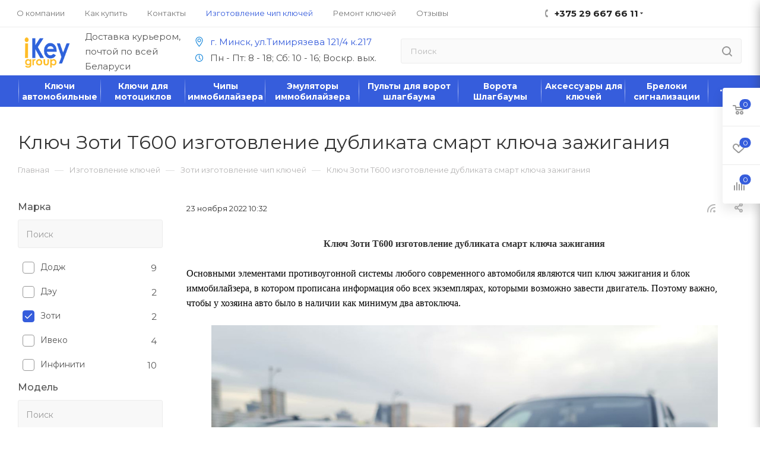

--- FILE ---
content_type: text/html; charset=UTF-8
request_url: https://ikey.by/izgotovlenie-chip-klyuchey/zotye-izgotovlenie-chip-klyuchey/klyuch-zotye-t600-dublikat-smart-klyucha-zazhiganiya/
body_size: 117652
content:
<!DOCTYPE html>
<html xmlns="http://www.w3.org/1999/xhtml" xml:lang="ru" lang="ru"  >
<head><link rel="canonical" href="https://ikey.by/izgotovlenie-chip-klyuchey/zotye-izgotovlenie-chip-klyuchey/klyuch-zotye-t600-dublikat-smart-klyucha-zazhiganiya/"/>



	<title>Ключ Зоти Т600 изготовление дубликата смарт ключа зажигания в Минске</title>
	<meta name="viewport" content="initial-scale=1.0, width=device-width" />
	<meta name="HandheldFriendly" content="true" />
	<meta name="yes" content="yes" />
	<meta name="apple-mobile-web-app-status-bar-style" content="black" />
	<meta name="SKYPE_TOOLBAR" content="SKYPE_TOOLBAR_PARSER_COMPATIBLE" />
	 
	<meta http-equiv="Content-Type" content="text/html; charset=UTF-8" />
<meta name="keywords" content="Ключ Зоти Т600 изготовление дубликата смарт ключа зажигания" />
<meta name="description" content="Сделать дубликат чип ключа зажигания Зоти Т600 ? ✅ Ключ Зоти Т600 изготовление дубликата смарт ключа зажигания в Минске ikey.by ✅ Гарантия, низкие цены. Помощь при утере ключей ✅ Большой опыт" />
<script data-skip-moving="true">(function(w, d) {var v = w.frameCacheVars = {"CACHE_MODE":"HTMLCACHE","storageBlocks":[],"dynamicBlocks":{"4i19eW":"ff4c8ff01d54","basketitems-component-block":"d41d8cd98f00","header-auth-block1":"d41d8cd98f00","mobile-basket-with-compare-block1":"d41d8cd98f00","header-auth-block2":"d41d8cd98f00","header-auth-block3":"d41d8cd98f00","header-basket-with-compare-block3":"d41d8cd98f00","header-auth-block4":"d41d8cd98f00","mobile-auth-block1":"d41d8cd98f00","mobile-basket-with-compare-block2":"d41d8cd98f00","4enrz3":"d41d8cd98f00","form-block12":"d41d8cd98f00","8gJilP":"d41d8cd98f00","basketitems-block":"d41d8cd98f00","header-cart":"d41d8cd98f00","bottom-panel-block":"d41d8cd98f00","LRbDtM":"d41d8cd98f00","form-block15":"d41d8cd98f00"},"AUTO_UPDATE":true,"AUTO_UPDATE_TTL":120,"version":2};var inv = false;if (v.AUTO_UPDATE === false){if (v.AUTO_UPDATE_TTL && v.AUTO_UPDATE_TTL > 0){var lm = Date.parse(d.lastModified);if (!isNaN(lm)){var td = new Date().getTime();if ((lm + v.AUTO_UPDATE_TTL * 1000) >= td){w.frameRequestStart = false;w.preventAutoUpdate = true;return;}inv = true;}}else{w.frameRequestStart = false;w.preventAutoUpdate = true;return;}}var r = w.XMLHttpRequest ? new XMLHttpRequest() : (w.ActiveXObject ? new w.ActiveXObject("Microsoft.XMLHTTP") : null);if (!r) { return; }w.frameRequestStart = true;var m = v.CACHE_MODE; var l = w.location; var x = new Date().getTime();var q = "?bxrand=" + x + (l.search.length > 0 ? "&" + l.search.substring(1) : "");var u = l.protocol + "//" + l.host + l.pathname + q;r.open("GET", u, true);r.setRequestHeader("BX-ACTION-TYPE", "get_dynamic");r.setRequestHeader("X-Bitrix-Composite", "get_dynamic");r.setRequestHeader("BX-CACHE-MODE", m);r.setRequestHeader("BX-CACHE-BLOCKS", v.dynamicBlocks ? JSON.stringify(v.dynamicBlocks) : "");if (inv){r.setRequestHeader("BX-INVALIDATE-CACHE", "Y");}try { r.setRequestHeader("BX-REF", d.referrer || "");} catch(e) {}if (m === "APPCACHE"){r.setRequestHeader("BX-APPCACHE-PARAMS", JSON.stringify(v.PARAMS));r.setRequestHeader("BX-APPCACHE-URL", v.PAGE_URL ? v.PAGE_URL : "");}r.onreadystatechange = function() {if (r.readyState != 4) { return; }var a = r.getResponseHeader("BX-RAND");var b = w.BX && w.BX.frameCache ? w.BX.frameCache : false;if (a != x || !((r.status >= 200 && r.status < 300) || r.status === 304 || r.status === 1223 || r.status === 0)){var f = {error:true, reason:a!=x?"bad_rand":"bad_status", url:u, xhr:r, status:r.status};if (w.BX && w.BX.ready && b){BX.ready(function() {setTimeout(function(){BX.onCustomEvent("onFrameDataRequestFail", [f]);}, 0);});}w.frameRequestFail = f;return;}if (b){b.onFrameDataReceived(r.responseText);if (!w.frameUpdateInvoked){b.update(false);}w.frameUpdateInvoked = true;}else{w.frameDataString = r.responseText;}};r.send();var p = w.performance;if (p && p.addEventListener && p.getEntries && p.setResourceTimingBufferSize){var e = 'resourcetimingbufferfull';var h = function() {if (w.BX && w.BX.frameCache && w.BX.frameCache.frameDataInserted){p.removeEventListener(e, h);}else {p.setResourceTimingBufferSize(p.getEntries().length + 50);}};p.addEventListener(e, h);}})(window, document);</script>
<script data-skip-moving="true">(function(w, d, n) {var cl = "bx-core";var ht = d.documentElement;var htc = ht ? ht.className : undefined;if (htc === undefined || htc.indexOf(cl) !== -1){return;}var ua = n.userAgent;if (/(iPad;)|(iPhone;)/i.test(ua)){cl += " bx-ios";}else if (/Windows/i.test(ua)){cl += ' bx-win';}else if (/Macintosh/i.test(ua)){cl += " bx-mac";}else if (/Linux/i.test(ua) && !/Android/i.test(ua)){cl += " bx-linux";}else if (/Android/i.test(ua)){cl += " bx-android";}cl += (/(ipad|iphone|android|mobile|touch)/i.test(ua) ? " bx-touch" : " bx-no-touch");cl += w.devicePixelRatio && w.devicePixelRatio >= 2? " bx-retina": " bx-no-retina";if (/AppleWebKit/.test(ua)){cl += " bx-chrome";}else if (/Opera/.test(ua)){cl += " bx-opera";}else if (/Firefox/.test(ua)){cl += " bx-firefox";}ht.className = htc ? htc + " " + cl : cl;})(window, document, navigator);</script>

<link href="/bitrix/css/aspro.max/notice.min.css?17144934242876"  rel="stylesheet" />
<link href="/bitrix/templates/aspro_max/components/bitrix/news/blog/style.min.css?17144935254345"  rel="stylesheet" />
<link href="/bitrix/templates/aspro_max/css/animation/animate.min.css?171449352052789"  rel="stylesheet" />
<link href="/bitrix/templates/aspro_max/css/animation/animation_ext.css?17144935204934"  rel="stylesheet" />
<link href="/bitrix/templates/aspro_max/components/bitrix/news.detail/news/style.min.css?171449352433145"  rel="stylesheet" />
<link href="/bitrix/templates/aspro_max/css/jquery.fancybox.min.css?171449352012936"  rel="stylesheet" />
<link href="/bitrix/templates/aspro_max/css/blocks/dark-light-theme.min.css?17144935202219"  data-template-style="true"  rel="stylesheet" />
<link href="/bitrix/templates/aspro_max/css/colored.min.css?17144935202953"  data-template-style="true"  rel="stylesheet" />
<link href="/bitrix/templates/aspro_max/vendor/css/bootstrap.min.css?171449352792469"  data-template-style="true"  rel="stylesheet" />
<link href="/bitrix/templates/aspro_max/css/styles.min.css?1714493520164163"  data-template-style="true"  rel="stylesheet" />
<link href="/bitrix/templates/aspro_max/css/blocks/blocks.min.css?171449352017316"  data-template-style="true"  rel="stylesheet" />
<link href="/bitrix/templates/aspro_max/css/blocks/common.blocks/bottom-icons-panel/bottom-icons-panel.min.css?17144935201474"  data-template-style="true"  rel="stylesheet" />
<link href="/bitrix/templates/aspro_max/css/blocks/common.blocks/counter-state/counter-state.min.css?1714493520291"  data-template-style="true"  rel="stylesheet" />
<link href="/bitrix/templates/aspro_max/css/banners.min.css?171449352011918"  data-template-style="true"  rel="stylesheet" />
<link href="/bitrix/templates/aspro_max/css/menu.min.css?171449352072954"  data-template-style="true"  rel="stylesheet" />
<link href="/bitrix/templates/aspro_max/css/catalog.min.css?171449352014252"  data-template-style="true"  rel="stylesheet" />
<link href="/bitrix/templates/aspro_max/css/jquery.mCustomScrollbar.min.css?171449352042839"  data-template-style="true"  rel="stylesheet" />
<link href="/bitrix/templates/aspro_max/vendor/css/ripple.css?1714493527854"  data-template-style="true"  rel="stylesheet" />
<link href="/bitrix/templates/aspro_max/css/left_block_main_page.min.css?171449352019952"  data-template-style="true"  rel="stylesheet" />
<link href="/bitrix/templates/aspro_max/css/stores.min.css?17144935208729"  data-template-style="true"  rel="stylesheet" />
<link href="/bitrix/templates/aspro_max/css/yandex_map.min.css?17144935206444"  data-template-style="true"  rel="stylesheet" />
<link href="/bitrix/templates/aspro_max/css/buy_services.min.css?171449352013142"  data-template-style="true"  rel="stylesheet" />
<link href="/bitrix/templates/aspro_max/css/header_fixed.min.css?171449352010209"  data-template-style="true"  rel="stylesheet" />
<link href="/bitrix/templates/aspro_max/ajax/ajax.min.css?1714493527247"  data-template-style="true"  rel="stylesheet" />
<link href="/bitrix/templates/aspro_max/components/arturgolubev/search.title/corp/style.min.css?17144935211428"  data-template-style="true"  rel="stylesheet" />
<link href="/bitrix/templates/aspro_max/components/bitrix/breadcrumb/main/style.min.css?17144935261651"  data-template-style="true"  rel="stylesheet" />
<link href="/bitrix/templates/aspro_max/components/bitrix/news.list/front_review/style.min.css?17144935237876"  data-template-style="true"  rel="stylesheet" />
<link href="/bitrix/templates/aspro_max/vendor/css/carousel/owl/owl.carousel.min.css?17144935273351"  data-template-style="true"  rel="stylesheet" />
<link href="/bitrix/templates/aspro_max/vendor/css/carousel/owl/owl.theme.default.min.css?17144935271013"  data-template-style="true"  rel="stylesheet" />
<link href="/bitrix/templates/aspro_max/css/footer.min.css?171449352030885"  data-template-style="true"  rel="stylesheet" />
<link href="/bitrix/components/aspro/marketing.popup.max/templates/.default/style.min.css?17144934255176"  data-template-style="true"  rel="stylesheet" />
<link href="/bitrix/templates/aspro_max/styles.css?173797072120571"  data-template-style="true"  rel="stylesheet" />
<link href="/bitrix/templates/aspro_max/template_styles.css?1737970721494359"  data-template-style="true"  rel="stylesheet" />
<link href="/bitrix/templates/aspro_max/css/header.min.css?171449352025548"  data-template-style="true"  rel="stylesheet" />
<link href="/bitrix/templates/aspro_max/css/media.min.css?1714493520157657"  data-template-style="true"  rel="stylesheet" />
<link href="/bitrix/templates/aspro_max/css/h1-normal.css?171449352139"  data-template-style="true"  rel="stylesheet" />
<link href="/bitrix/templates/aspro_max/css/lower-buttons.min.css?1714493520759"  data-template-style="true"  rel="stylesheet" />
<link href="/bitrix/templates/aspro_max/themes/custom_s1/theme.min.css?176363908551135"  data-template-style="true"  rel="stylesheet" />
<link href="/bitrix/templates/aspro_max/css/widths/width-3.min.css?17144935203568"  data-template-style="true"  rel="stylesheet" />
<link href="/bitrix/templates/aspro_max/css/fonts/font-10.min.css?1714493520867"  data-template-style="true"  rel="stylesheet" />
<link href="/bitrix/templates/aspro_max/css/custom.css?17345262526535"  data-template-style="true"  rel="stylesheet" />
<link href="/bitrix/components/aspro/theme.max/css/user_font_s1.css?1763639077151"  data-template-style="true"  rel="stylesheet" />


<script type="extension/settings" data-extension="currency.currency-core">{"region":"by"}</script>


<script data-skip-moving='true'>window['asproRecaptcha'] = {params: {'recaptchaColor':'light','recaptchaLogoShow':'y','recaptchaSize':'normal','recaptchaBadge':'bottomright','recaptchaLang':'ru'},key: '6LfhFUogAAAAAPv_KpNy6RlfuK0tCyCMJKVOkwFG',ver: '2'};</script>
<script data-skip-moving='true'>!function(c,t,n,p){function s(e){var a=t.getElementById(e);if(a&&!(a.className.indexOf("g-recaptcha")<0)&&c.grecaptcha)if("3"==c[p].ver)a.innerHTML='<textarea class="g-recaptcha-response" style="display:none;resize:0;" name="g-recaptcha-response"></textarea>',grecaptcha.ready(function(){grecaptcha.execute(c[p].key,{action:"maxscore"}).then(function(e){a.innerHTML='<textarea class="g-recaptcha-response" style="display:none;resize:0;" name="g-recaptcha-response">'+e+"</textarea>"})});else{if(a.children.length)return;var r=grecaptcha.render(e,{sitekey:c[p].key+"",theme:c[p].params.recaptchaColor+"",size:c[p].params.recaptchaSize+"",callback:"onCaptchaVerify"+c[p].params.recaptchaSize,badge:c[p].params.recaptchaBadge});$(a).attr("data-widgetid",r)}}c.onLoadRenderRecaptcha=function(){var e=[];for(var a in c[n].args)if(c[n].args.hasOwnProperty(a)){var r=c[n].args[a][0];-1==e.indexOf(r)&&(e.push(r),s(r))}c[n]=function(e){s(e)}},c[n]=c[n]||function(){var e,a,r;c[n].args=c[n].args||[],c[n].args.push(arguments),a="recaptchaApiLoader",(e=t).getElementById(a)||((r=e.createElement("script")).id=a,r.src="//www.google.com/recaptcha/api.js?hl="+c[p].params.recaptchaLang+"&onload=onLoadRenderRecaptcha&render="+("3"==c[p].ver?c[p].key:"explicit"),e.head.appendChild(r))}}(window,document,"renderRecaptchaById","asproRecaptcha");</script>
<script data-skip-moving='true'>!function(){function d(a){for(var e=a;e;)if("form"===(e=e.parentNode).nodeName.toLowerCase())return e;return null}function i(a){var e=[],t=null,n=!1;void 0!==a&&(n=null!==a),t=n?a.getElementsByTagName("input"):document.getElementsByName("captcha_word");for(var r=0;r<t.length;r++)"captcha_word"===t[r].name&&e.push(t[r]);return e}function l(a){for(var e=[],t=a.getElementsByTagName("img"),n=0;n<t.length;n++)!/\/bitrix\/tools\/captcha.php\?(captcha_code|captcha_sid)=[^>]*?/i.test(t[n].src)&&"captcha"!==t[n].id||e.push(t[n]);return e}function h(a){var e="recaptcha-dynamic-"+(new Date).getTime();if(null!==document.getElementById(e)){for(var t=null;t=Math.floor(65535*Math.random()),null!==document.getElementById(e+t););e+=t}var n=document.createElement("div");n.id=e,n.className="g-recaptcha",n.attributes["data-sitekey"]=window.asproRecaptcha.key,a.parentNode&&(a.parentNode.className+=" recaptcha_text",a.parentNode.replaceChild(n,a)),"3"==window.asproRecaptcha.ver&&(a.closest(".captcha-row").style.display="none"),renderRecaptchaById(e)}function a(){for(var a,e,t,n,r=function(){var a=i(null);if(0===a.length)return[];for(var e=[],t=0;t<a.length;t++){var n=d(a[t]);null!==n&&e.push(n)}return e}(),c=0;c<r.length;c++){var o=r[c],p=i(o);if(0!==p.length){var s=l(o);if(0!==s.length){for(a=0;a<p.length;a++)h(p[a]);for(a=0;a<s.length;a++)t=s[a],n="[data-uri]",t.attributes.src=n,t.style.display="none","src"in t&&(t.parentNode&&-1===t.parentNode.className.indexOf("recaptcha_tmp_img")&&(t.parentNode.className+=" recaptcha_tmp_img"),t.src=n);e=o,"function"==typeof $&&$(e).find(".captcha-row label > span").length&&$(e).find(".captcha-row label > span").html(BX.message("RECAPTCHA_TEXT")+' <span class="star">*</span>')}}}}document.addEventListener?document.addEventListener("DOMNodeInserted",function(){try{return(function(){if("undefined"!=typeof renderRecaptchaById)for(var a=document.getElementsByClassName("g-recaptcha"),e=0;e<a.length;e++){var t=a[e];if(0===t.innerHTML.length){var n=t.id;if("string"==typeof n&&0!==n.length){if("3"==window.asproRecaptcha.ver)t.closest(".captcha-row").style.display="none";else if("function"==typeof $){var r=$(t).closest(".captcha-row");r.length&&(r.addClass(window.asproRecaptcha.params.recaptchaSize+" logo_captcha_"+window.asproRecaptcha.params.recaptchaLogoShow+" "+window.asproRecaptcha.params.recaptchaBadge),r.find(".captcha_image").addClass("recaptcha_tmp_img"),r.find(".captcha_input").addClass("recaptcha_text"),"invisible"!==window.asproRecaptcha.params.recaptchaSize&&(r.find("input.recaptcha").length||$('<input type="text" class="recaptcha" value="" />').appendTo(r)))}renderRecaptchaById(n)}}}}(),window.renderRecaptchaById&&window.asproRecaptcha&&window.asproRecaptcha.key)?(a(),!0):(console.error("Bad captcha keys or module error"),!0)}catch(a){return console.error(a),!0}},!1):console.warn("Your browser does not support dynamic ReCaptcha replacement")}();</script>
<meta name="theme-color" content="#365ddc">
<style>:root{--theme-base-color: #365ddc;--theme-base-opacity-color: #365ddc1a;--theme-base-color-hue:226;--theme-base-color-saturation:70%;--theme-base-color-lightness:54%;--theme-lightness-hover-diff:%}</style>
<link href="https://fonts.gstatic.com" rel="preconnect" crossorigin>
<link href="https://fonts.googleapis.com/css2?family=Montserrat:ital,wght@0,100..900;1,100..900&display=swap"  rel="preload" as="style" crossorigin>
<link href="https://fonts.googleapis.com/css2?family=Montserrat:ital,wght@0,100..900;1,100..900&display=swap"  rel="stylesheet" crossorigin>
<script data-skip-moving="true">window.lazySizesConfig = window.lazySizesConfig || {};lazySizesConfig.loadMode = 1;lazySizesConfig.expand = 200;lazySizesConfig.expFactor = 1;lazySizesConfig.hFac = 0.1;window.lazySizesConfig.lazyClass = "lazy";</script>
<script src="/bitrix/templates/aspro_max/js/lazysizes.min.js" data-skip-moving="true" defer=""></script>
<script src="/bitrix/templates/aspro_max/js/ls.unveilhooks.min.js" data-skip-moving="true" defer=""></script>
<link href="/bitrix/templates/aspro_max/css/print.min.css?171449352021745" data-template-style="true" rel="stylesheet" media="print">
					<script data-skip-moving="true" src="/bitrix/js/aspro.max/jquery-2.1.3.min.js"></script>
					<script data-skip-moving="true" src="/bitrix/templates/aspro_max/js/speed.min.js?=1714493527"></script>
<link rel="shortcut icon" href="/favicon.ico" type="image/x-icon" />
<link rel="alternate" type="application/rss+xml" title="rss" href="/izgotovlenie-chip-klyuchey/rss/" />
<meta property="og:description" content="Основными элементами противоугонной системы любого современного автомобиля являются чип ключ зажигания и блок иммобилайзера, в котором прописана информация обо всех экземплярах, которыми возможно завести двигатель." />
<meta property="og:image" content="https://ikey.by/upload/iblock/8d6/tdpuxsnju209p69q5r5he3lc36hm16dw/klyuch_zotye_t600.jpg" />
<link rel="image_src" href="https://ikey.by/upload/iblock/8d6/tdpuxsnju209p69q5r5he3lc36hm16dw/klyuch_zotye_t600.jpg"  />
<meta property="og:title" content="Ключ Зоти Т600 изготовление дубликата смарт ключа зажигания в Минске" />
<meta property="og:type" content="website" />
<meta property="og:url" content="https://ikey.by/izgotovlenie-chip-klyuchey/zotye-izgotovlenie-chip-klyuchey/klyuch-zotye-t600-dublikat-smart-klyucha-zazhiganiya/" />
<meta name="twitter:title" content="Ключ Зоти Т600 изготовление дубликата смарт ключа зажигания в Минске" />
<meta name="twitter:image" content="https://ikey.by/upload/CMax/6e6/d24da2wkwn4e5ebths2qenz0580zu3wh.png" />
<meta name="twitter:url" content="https://ikey.by/izgotovlenie-chip-klyuchey/zotye-izgotovlenie-chip-klyuchey/klyuch-zotye-t600-dublikat-smart-klyucha-zazhiganiya/" />
<meta name="twitter:description" content="Сделать дубликат чип ключа зажигания Зоти Т600 ? ✅ Ключ Зоти Т600 изготовление дубликата смарт ключа зажигания в Минске ikey.by ✅ Гарантия, низкие цены. Помощь при утере ключей ✅ Большой опыт" />

		    <style>
    	.js-load-wrapper {
    		content-visibility: auto;
    	}
    </style>
</head>
<body class="site_s1  fill_bg_n catalog-delayed-btn-Y theme-light" id="main" data-site="/">



	
	<div id="panel"></div>
	<div id="bxdynamic_4i19eW_start" style="display:none"></div>



<div id="bxdynamic_4i19eW_end" style="display:none"></div>				<div id="bxdynamic_basketitems-component-block_start" style="display:none"></div><div id="bxdynamic_basketitems-component-block_end" style="display:none"></div>						<div class="cd-modal-bg"></div>
		<script data-skip-moving="true">var solutionName = 'arMaxOptions';</script>
		<script src="/bitrix/templates/aspro_max/js/setTheme.php?site_id=s1&site_dir=/" data-skip-moving="true"></script>
				<div class="wrapper1  header_bgcolored long_header colored_header with_left_block  basket_fly fly2 basket_fill_WHITE side_LEFT block_side_NORMAL catalog_icons_Y banner_auto with_fast_view mheader-v1 header-v10 header-font-lower_Y regions_N title_position_LEFT fill_ footer-v1 front-vindex1 mfixed_Y mfixed_view_always title-v3 lazy_Y with_phones compact-catalog dark-hover-overlay normal-catalog-img landing-slider big-banners-mobile-normal bottom-icons-panel-Y compact-breadcrumbs-Y catalog-delayed-btn-Y header_search_opacity  ">

<div class="mega_fixed_menu scrollblock">
	<div class="maxwidth-theme">
		<svg class="svg svg-close" width="14" height="14" viewBox="0 0 14 14">
		  <path data-name="Rounded Rectangle 568 copy 16" d="M1009.4,953l5.32,5.315a0.987,0.987,0,0,1,0,1.4,1,1,0,0,1-1.41,0L1008,954.4l-5.32,5.315a0.991,0.991,0,0,1-1.4-1.4L1006.6,953l-5.32-5.315a0.991,0.991,0,0,1,1.4-1.4l5.32,5.315,5.31-5.315a1,1,0,0,1,1.41,0,0.987,0.987,0,0,1,0,1.4Z" transform="translate(-1001 -946)"></path>
		</svg>
		<i class="svg svg-close mask arrow"></i>
		<div class="row">
			<div class="col-md-9">
				<div class="left_menu_block">
					<div class="logo_block flexbox flexbox--row align-items-normal">
						<div class="logo">
							<a href="/"><img src="/upload/CMax/6e6/d24da2wkwn4e5ebths2qenz0580zu3wh.png" alt="ikey.by - чип ключи для автомобилей" title="ikey.by - чип ключи для автомобилей" data-src="" /></a>						</div>
						<div class="top-description addr">
							ikey.by изготовление, ремонт чип ключей зажигание для автомобилей						</div>
					</div>
					<div class="search_block">
						<div class="search_wrap">
							<div class="search-block">
												<div class="search-wrapper">
				<div id="title-search_mega_menu">
					<form action="/katalog/" class="search">
						<div class="search-input-div">
							<input class="search-input" id="title-search-input_mega_menu" type="text" name="q" value="" placeholder="Поиск" size="20" maxlength="50" autocomplete="off" />
						</div>
						<div class="search-button-div">
							<button class="btn btn-search" type="submit" name="s" value="Найти"><i class="svg inline  svg-inline-search2" aria-hidden="true" ><svg class="" width="17" height="17" viewBox="0 0 17 17" aria-hidden="true"><path class="cls-1" d="M16.709,16.719a1,1,0,0,1-1.412,0l-3.256-3.287A7.475,7.475,0,1,1,15,7.5a7.433,7.433,0,0,1-1.549,4.518l3.258,3.289A1,1,0,0,1,16.709,16.719ZM7.5,2A5.5,5.5,0,1,0,13,7.5,5.5,5.5,0,0,0,7.5,2Z"></path></svg></i></button>
							<span class="close-block inline-search-hide"><span class="svg svg-close close-icons"></span></span>
						</div>
					</form>
				</div>
			</div>
								</div>
						</div>
					</div>
										<!-- noindex -->

	<div class="burger_menu_wrapper">
		
			<div class="top_link_wrapper">
				<div class="menu-item dropdown catalog wide_menu   ">
					<div class="wrap">
						<a class="dropdown-toggle" href="/katalog/">
							<div class="link-title color-theme-hover">
																	<i class="svg inline  svg-inline-icon_catalog" aria-hidden="true" ><svg xmlns="http://www.w3.org/2000/svg" width="10" height="10" viewBox="0 0 10 10"><path  data-name="Rounded Rectangle 969 copy 7" class="cls-1" d="M644,76a1,1,0,1,1-1,1A1,1,0,0,1,644,76Zm4,0a1,1,0,1,1-1,1A1,1,0,0,1,648,76Zm4,0a1,1,0,1,1-1,1A1,1,0,0,1,652,76Zm-8,4a1,1,0,1,1-1,1A1,1,0,0,1,644,80Zm4,0a1,1,0,1,1-1,1A1,1,0,0,1,648,80Zm4,0a1,1,0,1,1-1,1A1,1,0,0,1,652,80Zm-8,4a1,1,0,1,1-1,1A1,1,0,0,1,644,84Zm4,0a1,1,0,1,1-1,1A1,1,0,0,1,648,84Zm4,0a1,1,0,1,1-1,1A1,1,0,0,1,652,84Z" transform="translate(-643 -76)"/></svg></i>																Каталог							</div>
						</a>
													<span class="tail"></span>
							<div class="burger-dropdown-menu row">
								<div class="menu-wrapper" >
									
																														<div class="col-md-4 dropdown-submenu  has_img">
																						<a href="/katalog/klyuchi-avtomobilnye/" class="color-theme-hover" title="Ключи автомобильные">
												<span class="name option-font-bold">Ключи автомобильные</span>
											</a>
																								<div class="burger-dropdown-menu toggle_menu">
																																									<div class="menu-item   ">
															<a href="/katalog/klyuchi-acura/" title="Акура">
																<span class="name color-theme-hover">Акура</span>
															</a>
																													</div>
																																									<div class="menu-item   ">
															<a href="/katalog/klyuchi-alfa-romeo/" title="Альфа Ромео">
																<span class="name color-theme-hover">Альфа Ромео</span>
															</a>
																													</div>
																																									<div class="menu-item collapsed  ">
															<a href="/katalog/klyuchi-audi/" title="Ауди">
																<span class="name color-theme-hover">Ауди</span>
															</a>
																													</div>
																																									<div class="menu-item collapsed  ">
															<a href="/katalog/klyuchi-bentli/" title="Бентли">
																<span class="name color-theme-hover">Бентли</span>
															</a>
																													</div>
																																									<div class="menu-item collapsed  ">
															<a href="/katalog/klyuchi-bmw/" title="БМВ">
																<span class="name color-theme-hover">БМВ</span>
															</a>
																													</div>
																																									<div class="menu-item collapsed  ">
															<a href="/katalog/klyuchi-jetour/" title="Джетур">
																<span class="name color-theme-hover">Джетур</span>
															</a>
																													</div>
																																									<div class="menu-item collapsed  ">
															<a href="/katalog/klyuchi-byd/" title="BYD">
																<span class="name color-theme-hover">BYD</span>
															</a>
																													</div>
																																									<div class="menu-item collapsed  ">
															<a href="/katalog/klyuchi-byuik/" title="Бьюик">
																<span class="name color-theme-hover">Бьюик</span>
															</a>
																													</div>
																																									<div class="menu-item collapsed  ">
															<a href="/katalog/klyuchi-volvo/" title="Вольво">
																<span class="name color-theme-hover">Вольво</span>
															</a>
																													</div>
																																									<div class="menu-item collapsed  ">
															<a href="/katalog/klyuchi-gmc/" title="GMC">
																<span class="name color-theme-hover">GMC</span>
															</a>
																													</div>
																																									<div class="menu-item collapsed  ">
															<a href="/katalog/klyuchi-great-wall/" title="Грейт Волл">
																<span class="name color-theme-hover">Грейт Волл</span>
															</a>
																													</div>
																																									<div class="menu-item collapsed  ">
															<a href="/katalog/klyuchi-daf/" title="Даф">
																<span class="name color-theme-hover">Даф</span>
															</a>
																													</div>
																																									<div class="menu-item collapsed  ">
															<a href="/katalog/klyuchi-dacia/" title="Дача">
																<span class="name color-theme-hover">Дача</span>
															</a>
																													</div>
																																									<div class="menu-item collapsed  ">
															<a href="/katalog/klyuchi-geely/" title="Джили">
																<span class="name color-theme-hover">Джили</span>
															</a>
																													</div>
																																									<div class="menu-item collapsed  ">
															<a href="/katalog/klyuchi-jeep/" title="Джип">
																<span class="name color-theme-hover">Джип</span>
															</a>
																													</div>
																																									<div class="menu-item collapsed  ">
															<a href="/katalog/klyuchi-dodge/" title="Додж">
																<span class="name color-theme-hover">Додж</span>
															</a>
																													</div>
																																									<div class="menu-item collapsed  ">
															<a href="/katalog/klyuchi-daewoo/" title="Дэу">
																<span class="name color-theme-hover">Дэу</span>
															</a>
																													</div>
																																									<div class="menu-item collapsed  ">
															<a href="/katalog/zotye/" title="Зоти">
																<span class="name color-theme-hover">Зоти</span>
															</a>
																													</div>
																																									<div class="menu-item collapsed  ">
															<a href="/katalog/klyuchi-iveco/" title="Ивеко">
																<span class="name color-theme-hover">Ивеко</span>
															</a>
																													</div>
																																									<div class="menu-item collapsed  ">
															<a href="/katalog/klyuchi-infiniti/" title="Инфинити">
																<span class="name color-theme-hover">Инфинити</span>
															</a>
																													</div>
																																									<div class="menu-item collapsed  ">
															<a href="/katalog/klyuchi-isuzu/" title="Исузу">
																<span class="name color-theme-hover">Исузу</span>
															</a>
																													</div>
																																									<div class="menu-item collapsed  ">
															<a href="/katalog/klyuchi-cadillac/" title="Кадиллак">
																<span class="name color-theme-hover">Кадиллак</span>
															</a>
																													</div>
																																									<div class="menu-item collapsed  ">
															<a href="/katalog/klyuchi-kia/" title="Киа">
																<span class="name color-theme-hover">Киа</span>
															</a>
																													</div>
																																									<div class="menu-item collapsed  ">
															<a href="/katalog/klyuchi-chrysler/" title="Крайслер">
																<span class="name color-theme-hover">Крайслер</span>
															</a>
																													</div>
																																									<div class="menu-item collapsed  ">
															<a href="/katalog/klyuchi-lada/" title="Лада">
																<span class="name color-theme-hover">Лада</span>
															</a>
																													</div>
																																									<div class="menu-item collapsed  ">
															<a href="/katalog/klyuchi-lexus/" title="Лексус">
																<span class="name color-theme-hover">Лексус</span>
															</a>
																													</div>
																																									<div class="menu-item collapsed  ">
															<a href="/katalog/klyuchi-lend-rover/" title="Ленд Ровер">
																<span class="name color-theme-hover">Ленд Ровер</span>
															</a>
																													</div>
																																									<div class="menu-item collapsed  ">
															<a href="/katalog/klyuchi-lincoln/" title="Линкольн">
																<span class="name color-theme-hover">Линкольн</span>
															</a>
																													</div>
																																									<div class="menu-item collapsed  ">
															<a href="/katalog/klyuchi-lifan/" title="Лифан">
																<span class="name color-theme-hover">Лифан</span>
															</a>
																													</div>
																																									<div class="menu-item collapsed  ">
															<a href="/katalog/klyuchi-lancia/" title="Лянча">
																<span class="name color-theme-hover">Лянча</span>
															</a>
																													</div>
																																									<div class="menu-item collapsed  ">
															<a href="/katalog/klyuchi-mg/" title="MG">
																<span class="name color-theme-hover">MG</span>
															</a>
																													</div>
																																									<div class="menu-item collapsed  ">
															<a href="/katalog/klyuchi-mazda/" title="Мазда">
																<span class="name color-theme-hover">Мазда</span>
															</a>
																													</div>
																																									<div class="menu-item collapsed  ">
															<a href="/katalog/klyuchi-maserati/" title="Мазерати">
																<span class="name color-theme-hover">Мазерати</span>
															</a>
																													</div>
																																									<div class="menu-item collapsed  ">
															<a href="/katalog/klyuchi-maxus/" title="Maxus">
																<span class="name color-theme-hover">Maxus</span>
															</a>
																													</div>
																																									<div class="menu-item collapsed  ">
															<a href="/katalog/klyuchi-man/" title="Ман">
																<span class="name color-theme-hover">Ман</span>
															</a>
																													</div>
																																									<div class="menu-item collapsed  ">
															<a href="/katalog/klyuchi-mercedes/" title="Мерседес">
																<span class="name color-theme-hover">Мерседес</span>
															</a>
																													</div>
																																									<div class="menu-item collapsed  ">
															<a href="/katalog/klyuchi-mini/" title="Мини">
																<span class="name color-theme-hover">Мини</span>
															</a>
																													</div>
																																									<div class="menu-item collapsed  ">
															<a href="/katalog/klyuchi-mitsubishi/" title="Митсубиси">
																<span class="name color-theme-hover">Митсубиси</span>
															</a>
																													</div>
																																									<div class="menu-item collapsed  ">
															<a href="/katalog/klyuchi-nissan/" title="Ниссан">
																<span class="name color-theme-hover">Ниссан</span>
															</a>
																													</div>
																																									<div class="menu-item collapsed  ">
															<a href="/katalog/klyuchi-opel/" title="Опель">
																<span class="name color-theme-hover">Опель</span>
															</a>
																													</div>
																																									<div class="menu-item collapsed  ">
															<a href="/katalog/klyuchi-peugeot/" title="Пежо">
																<span class="name color-theme-hover">Пежо</span>
															</a>
																													</div>
																																									<div class="menu-item collapsed  ">
															<a href="/katalog/klyuchi-porsche/" title="Порше">
																<span class="name color-theme-hover">Порше</span>
															</a>
																													</div>
																																									<div class="menu-item collapsed  ">
															<a href="/katalog/klyuchi-ravon/" title="Равон">
																<span class="name color-theme-hover">Равон</span>
															</a>
																													</div>
																																									<div class="menu-item collapsed  ">
															<a href="/katalog/klyuchi-reno/" title="Рено">
																<span class="name color-theme-hover">Рено</span>
															</a>
																													</div>
																																									<div class="menu-item collapsed  ">
															<a href="/katalog/klyuchi-rover/" title="Ровер">
																<span class="name color-theme-hover">Ровер</span>
															</a>
																													</div>
																																									<div class="menu-item collapsed  ">
															<a href="/katalog/klyuchi-saab/" title="Сааб">
																<span class="name color-theme-hover">Сааб</span>
															</a>
																													</div>
																																									<div class="menu-item collapsed  ">
															<a href="/katalog/klyuchi-samand/" title="Саманд">
																<span class="name color-theme-hover">Саманд</span>
															</a>
																													</div>
																																									<div class="menu-item collapsed  ">
															<a href="/katalog/klyuchi-seat/" title="Сеат">
																<span class="name color-theme-hover">Сеат</span>
															</a>
																													</div>
																																									<div class="menu-item collapsed  ">
															<a href="/katalog/klyuchi-citroen/" title="Ситроен">
																<span class="name color-theme-hover">Ситроен</span>
															</a>
																													</div>
																																									<div class="menu-item collapsed  ">
															<a href="/katalog/klyuchi-scania/" title="Скания">
																<span class="name color-theme-hover">Скания</span>
															</a>
																													</div>
																																									<div class="menu-item collapsed  ">
															<a href="/katalog/klyuchi-smart/" title="Смарт">
																<span class="name color-theme-hover">Смарт</span>
															</a>
																													</div>
																																									<div class="menu-item collapsed  ">
															<a href="/katalog/klyuchi-ssang-yong/" title="Санг Йонг">
																<span class="name color-theme-hover">Санг Йонг</span>
															</a>
																													</div>
																																									<div class="menu-item collapsed  ">
															<a href="/katalog/klyuchi-subaru/" title="Субару">
																<span class="name color-theme-hover">Субару</span>
															</a>
																													</div>
																																									<div class="menu-item collapsed  ">
															<a href="/katalog/klyuchi-suzuki/" title="Сузуки">
																<span class="name color-theme-hover">Сузуки</span>
															</a>
																													</div>
																																									<div class="menu-item collapsed  ">
															<a href="/katalog/klyuchi-tesla/" title="Тесла">
																<span class="name color-theme-hover">Тесла</span>
															</a>
																													</div>
																																									<div class="menu-item collapsed  ">
															<a href="/katalog/klyuchi-toyota/" title="Тойота">
																<span class="name color-theme-hover">Тойота</span>
															</a>
																													</div>
																																									<div class="menu-item collapsed  ">
															<a href="/katalog/klyuchi-fiat/" title="Фиат">
																<span class="name color-theme-hover">Фиат</span>
															</a>
																													</div>
																																									<div class="menu-item collapsed  ">
															<a href="/katalog/klyuchi-volkswagen/" title="Фольксваген">
																<span class="name color-theme-hover">Фольксваген</span>
															</a>
																													</div>
																																									<div class="menu-item collapsed  ">
															<a href="/katalog/klyuchi-ford/" title="Форд">
																<span class="name color-theme-hover">Форд</span>
															</a>
																													</div>
																																									<div class="menu-item collapsed  ">
															<a href="/katalog/haval/" title="Хавал">
																<span class="name color-theme-hover">Хавал</span>
															</a>
																													</div>
																																									<div class="menu-item collapsed  ">
															<a href="/katalog/klyuchi-hummer/" title="Хаммер">
																<span class="name color-theme-hover">Хаммер</span>
															</a>
																													</div>
																																									<div class="menu-item collapsed  ">
															<a href="/katalog/klyuchi-hyundai/" title="Хендай">
																<span class="name color-theme-hover">Хендай</span>
															</a>
																													</div>
																																									<div class="menu-item collapsed  ">
															<a href="/katalog/klyuchi-honda/" title="Хонда">
																<span class="name color-theme-hover">Хонда</span>
															</a>
																													</div>
																																									<div class="menu-item collapsed  ">
															<a href="/katalog/klyuchi-chery/" title="Чери">
																<span class="name color-theme-hover">Чери</span>
															</a>
																													</div>
																																									<div class="menu-item collapsed  ">
															<a href="/katalog/klyuchi-chevrolet/" title="Шевроле">
																<span class="name color-theme-hover">Шевроле</span>
															</a>
																													</div>
																																									<div class="menu-item collapsed  ">
															<a href="/katalog/klyuchi-skoda/" title="Шкода">
																<span class="name color-theme-hover">Шкода</span>
															</a>
																													</div>
																																									<div class="menu-item collapsed  ">
															<a href="/katalog/klyuchi-jaguar/" title="Ягуар">
																<span class="name color-theme-hover">Ягуар</span>
															</a>
																													</div>
																									</div>
																					</div>
									
																														<div class="col-md-4 dropdown-submenu  has_img">
																						<a href="/katalog/klyuchi-dlya-mototsiklov/" class="color-theme-hover" title="Ключи для мотоциклов">
												<span class="name option-font-bold">Ключи для мотоциклов</span>
											</a>
																								<div class="burger-dropdown-menu toggle_menu">
																																									<div class="menu-item   ">
															<a href="/katalog/klyuchi-apriliya/" title="Априлия">
																<span class="name color-theme-hover">Априлия</span>
															</a>
																													</div>
																																									<div class="menu-item   ">
															<a href="/katalog/klyuchi-bmw-moto/" title="БМВ">
																<span class="name color-theme-hover">БМВ</span>
															</a>
																													</div>
																																									<div class="menu-item collapsed  ">
															<a href="/katalog/klyuchi-mv-agusta/" title="МВ Агуста">
																<span class="name color-theme-hover">МВ Агуста</span>
															</a>
																													</div>
																																									<div class="menu-item collapsed  ">
															<a href="/katalog/klyuchi-ducati/" title="Дукати">
																<span class="name color-theme-hover">Дукати</span>
															</a>
																													</div>
																																									<div class="menu-item collapsed  ">
															<a href="/katalog/klyuchi-indian/" title="Индиан">
																<span class="name color-theme-hover">Индиан</span>
															</a>
																													</div>
																																									<div class="menu-item collapsed  ">
															<a href="/katalog/klyuchi-kawasaki/" title="Кавасаки">
																<span class="name color-theme-hover">Кавасаки</span>
															</a>
																													</div>
																																									<div class="menu-item collapsed  ">
															<a href="/katalog/klyuchi-piaggio/" title="Пиаджо">
																<span class="name color-theme-hover">Пиаджо</span>
															</a>
																													</div>
																																									<div class="menu-item collapsed  ">
															<a href="/katalog/klyuchi-suzuki-moto/" title="Сузуки">
																<span class="name color-theme-hover">Сузуки</span>
															</a>
																													</div>
																																									<div class="menu-item collapsed  ">
															<a href="/katalog/klyuchi-triumph/" title="Триумф">
																<span class="name color-theme-hover">Триумф</span>
															</a>
																													</div>
																																									<div class="menu-item collapsed  ">
															<a href="/katalog/klyuchi-harley-davidson/" title="Харлей Дэвидсон">
																<span class="name color-theme-hover">Харлей Дэвидсон</span>
															</a>
																													</div>
																																									<div class="menu-item collapsed  ">
															<a href="/katalog/klyuchi-honda-moto/" title="Хонда">
																<span class="name color-theme-hover">Хонда</span>
															</a>
																													</div>
																																									<div class="menu-item collapsed  ">
															<a href="/katalog/klyuchi-yamaha/" title="Ямаха">
																<span class="name color-theme-hover">Ямаха</span>
															</a>
																													</div>
																																									<div class="menu-item collapsed  ">
															<a href="/katalog/klyuchi-ktm/" title="KTM">
																<span class="name color-theme-hover">KTM</span>
															</a>
																													</div>
																									</div>
																					</div>
									
																														<div class="col-md-4   has_img">
																						<a href="/katalog/chipy-immobilayzera/" class="color-theme-hover" title="Чипы иммобилайзера">
												<span class="name option-font-bold">Чипы иммобилайзера</span>
											</a>
																					</div>
									
																														<div class="col-md-4   has_img">
																						<a href="/katalog/emulyatory-immobilayzera/" class="color-theme-hover" title="Эмуляторы иммобилайзера">
												<span class="name option-font-bold">Эмуляторы иммобилайзера</span>
											</a>
																					</div>
									
																														<div class="col-md-4 dropdown-submenu  has_img">
																						<a href="/katalog/pulty-dlya-vorot-i-shlagbaumov/" class="color-theme-hover" title="Пульты для ворот шлагбаума">
												<span class="name option-font-bold">Пульты для ворот шлагбаума</span>
											</a>
																								<div class="burger-dropdown-menu toggle_menu">
																																									<div class="menu-item   ">
															<a href="/katalog/pulty-nice/" title="Nice">
																<span class="name color-theme-hover">Nice</span>
															</a>
																													</div>
																																									<div class="menu-item   ">
															<a href="/katalog/pulty-doorhan/" title="DoorHan">
																<span class="name color-theme-hover">DoorHan</span>
															</a>
																													</div>
																																									<div class="menu-item collapsed  ">
															<a href="/katalog/pulty-an-motors/" title="AN-Motors">
																<span class="name color-theme-hover">AN-Motors</span>
															</a>
																													</div>
																																									<div class="menu-item collapsed  ">
															<a href="/katalog/pulty-alutech/" title="Алютех">
																<span class="name color-theme-hover">Алютех</span>
															</a>
																													</div>
																																									<div class="menu-item collapsed  ">
															<a href="/katalog/pulty-nero/" title="Nero">
																<span class="name color-theme-hover">Nero</span>
															</a>
																													</div>
																																									<div class="menu-item collapsed  ">
															<a href="/katalog/pulty-bft/" title="BFT">
																<span class="name color-theme-hover">BFT</span>
															</a>
																													</div>
																																									<div class="menu-item collapsed  ">
															<a href="/katalog/pulty-pal-es/" title="PAL-ES">
																<span class="name color-theme-hover">PAL-ES</span>
															</a>
																													</div>
																																									<div class="menu-item collapsed  ">
															<a href="/katalog/pulty-dea/" title="DEA">
																<span class="name color-theme-hover">DEA</span>
															</a>
																													</div>
																																									<div class="menu-item collapsed  ">
															<a href="/katalog/pulty-marantec/" title="Marantec">
																<span class="name color-theme-hover">Marantec</span>
															</a>
																													</div>
																																									<div class="menu-item collapsed  ">
															<a href="/katalog/zkteco/" title="ZKTeco">
																<span class="name color-theme-hover">ZKTeco</span>
															</a>
																													</div>
																																									<div class="menu-item collapsed  ">
															<a href="/katalog/pulty-beninca/" title="Beninca">
																<span class="name color-theme-hover">Beninca</span>
															</a>
																													</div>
																																									<div class="menu-item collapsed  ">
															<a href="/katalog/pulty-comunello/" title="Comunello">
																<span class="name color-theme-hover">Comunello</span>
															</a>
																													</div>
																																									<div class="menu-item collapsed  ">
															<a href="/katalog/pulty-sommer/" title="Sommer">
																<span class="name color-theme-hover">Sommer</span>
															</a>
																													</div>
																																									<div class="menu-item collapsed  ">
															<a href="/katalog/pulty-fadini/" title="Fadini">
																<span class="name color-theme-hover">Fadini</span>
															</a>
																													</div>
																																									<div class="menu-item collapsed  ">
															<a href="/katalog/pulty-came/" title="Came">
																<span class="name color-theme-hover">Came</span>
															</a>
																													</div>
																																									<div class="menu-item collapsed  ">
															<a href="/katalog/pulty-ditec/" title="Ditec">
																<span class="name color-theme-hover">Ditec</span>
															</a>
																													</div>
																																									<div class="menu-item collapsed  ">
															<a href="/katalog/pulty-sketch/" title="Скетч">
																<span class="name color-theme-hover">Скетч</span>
															</a>
																													</div>
																																									<div class="menu-item collapsed  ">
															<a href="/katalog/pulty-wejoin/" title="Wejoin">
																<span class="name color-theme-hover">Wejoin</span>
															</a>
																													</div>
																																									<div class="menu-item collapsed  ">
															<a href="/katalog/pulty-hormann/" title="Hormann">
																<span class="name color-theme-hover">Hormann</span>
															</a>
																													</div>
																																									<div class="menu-item collapsed  ">
															<a href="/katalog/pulty-faac/" title="FAAC">
																<span class="name color-theme-hover">FAAC</span>
															</a>
																													</div>
																																									<div class="menu-item collapsed  ">
															<a href="/katalog/pulty-gbd/" title="GBD">
																<span class="name color-theme-hover">GBD</span>
															</a>
																													</div>
																																									<div class="menu-item collapsed  ">
															<a href="/katalog/pult-skymaster/" title="Skymaster">
																<span class="name color-theme-hover">Skymaster</span>
															</a>
																													</div>
																																									<div class="menu-item collapsed  ">
															<a href="/katalog/pult-mutancode/" title="Mutancode">
																<span class="name color-theme-hover">Mutancode</span>
															</a>
																													</div>
																																									<div class="menu-item collapsed  ">
															<a href="/katalog/pulty-seav/" title="Seav">
																<span class="name color-theme-hover">Seav</span>
															</a>
																													</div>
																																									<div class="menu-item collapsed  ">
															<a href="/katalog/pulty-pujol/" title="PUJOL">
																<span class="name color-theme-hover">PUJOL</span>
															</a>
																													</div>
																																									<div class="menu-item collapsed  ">
															<a href="/katalog/pulty-genius/" title="Genius">
																<span class="name color-theme-hover">Genius</span>
															</a>
																													</div>
																																									<div class="menu-item collapsed  ">
															<a href="/katalog/pulty-foresse/" title="Foresse">
																<span class="name color-theme-hover">Foresse</span>
															</a>
																													</div>
																																									<div class="menu-item collapsed  ">
															<a href="/katalog/pulty-key/" title="Key">
																<span class="name color-theme-hover">Key</span>
															</a>
																													</div>
																																									<div class="menu-item collapsed  ">
															<a href="/katalog/pulty-aprimatic/" title="Aprimatic">
																<span class="name color-theme-hover">Aprimatic</span>
															</a>
																													</div>
																																									<div class="menu-item collapsed  ">
															<a href="/katalog/pulty-nova/" title="Nova">
																<span class="name color-theme-hover">Nova</span>
															</a>
																													</div>
																																									<div class="menu-item collapsed  ">
															<a href="/katalog/pult-ata/" title="ATA">
																<span class="name color-theme-hover">ATA</span>
															</a>
																													</div>
																																									<div class="menu-item collapsed  ">
															<a href="/katalog/pulty-liftmaster/" title="Liftmaster">
																<span class="name color-theme-hover">Liftmaster</span>
															</a>
																													</div>
																																									<div class="menu-item collapsed  ">
															<a href="/katalog/pulty-eca/" title="ECA">
																<span class="name color-theme-hover">ECA</span>
															</a>
																													</div>
																									</div>
																					</div>
									
																														<div class="col-md-4 dropdown-submenu  has_img">
																						<a href="/katalog/vorota-shlagbaumi/" class="color-theme-hover" title="Ворота Шлагбаумы">
												<span class="name option-font-bold">Ворота Шлагбаумы</span>
											</a>
																								<div class="burger-dropdown-menu toggle_menu">
																																									<div class="menu-item   ">
															<a href="/katalog/avtomatika-dlya-otkatnykh-vorot/" title="Автоматика для откатных ворот">
																<span class="name color-theme-hover">Автоматика для откатных ворот</span>
															</a>
																													</div>
																																									<div class="menu-item   ">
															<a href="/katalog/avtomatika-dlya-raspashnykh-vorot/" title="Автоматика для распашных ворот">
																<span class="name color-theme-hover">Автоматика для распашных ворот</span>
															</a>
																													</div>
																																									<div class="menu-item collapsed  ">
															<a href="/katalog/avtomatika-dlya-sektsionnykh-vorot/" title="Автоматика для гаражных и секционных ворот">
																<span class="name color-theme-hover">Автоматика для гаражных и секционных ворот</span>
															</a>
																													</div>
																																									<div class="menu-item collapsed  ">
															<a href="/katalog/fotoelementy/" title="Фотоэлементы для ворот, шлагбаумов">
																<span class="name color-theme-hover">Фотоэлементы для ворот, шлагбаумов</span>
															</a>
																													</div>
																																									<div class="menu-item collapsed  ">
															<a href="/katalog/signalnye-lampy-antenny/" title="Сигнальные лампы, антенны">
																<span class="name color-theme-hover">Сигнальные лампы, антенны</span>
															</a>
																													</div>
																																									<div class="menu-item collapsed  ">
															<a href="/katalog/aksessuary-dlya-avtomatiki/" title="Аксессуары для автоматики ворот и шлагбаумов">
																<span class="name color-theme-hover">Аксессуары для автоматики ворот и шлагбаумов</span>
															</a>
																													</div>
																																									<div class="menu-item collapsed  ">
															<a href="/katalog/komplektuyushchie-dlya-vorot/" title="Комплектующие для ворот">
																<span class="name color-theme-hover">Комплектующие для ворот</span>
															</a>
																													</div>
																																									<div class="menu-item collapsed  ">
															<a href="/katalog/avtomatika-dlya-shlagbaumov/" title="Шлагбаумы">
																<span class="name color-theme-hover">Шлагбаумы</span>
															</a>
																													</div>
																																									<div class="menu-item collapsed  ">
															<a href="/katalog/radiopriemniki/" title="Радиоприемники">
																<span class="name color-theme-hover">Радиоприемники</span>
															</a>
																													</div>
																																									<div class="menu-item collapsed  ">
															<a href="/katalog/avtomatika-dlya-rollet/" title="Автоматика для роллет">
																<span class="name color-theme-hover">Автоматика для роллет</span>
															</a>
																													</div>
																																									<div class="menu-item collapsed  ">
															<a href="/katalog/sistemy-kontrolya-dostupa-pal-es/" title="Системы контроля доступа PAL-ES">
																<span class="name color-theme-hover">Системы контроля доступа PAL-ES</span>
															</a>
																													</div>
																																									<div class="menu-item collapsed  ">
															<a href="/katalog/gsm-upravlenie-avtomatikoy-shlagbauma-vorot/" title="GSM-управление автоматикой шлагбаума, ворот">
																<span class="name color-theme-hover">GSM-управление автоматикой шлагбаума, ворот</span>
															</a>
																													</div>
																									</div>
																					</div>
									
																														<div class="col-md-4 dropdown-submenu  has_img">
																						<a href="/katalog/aksessuary/" class="color-theme-hover" title="Аксессуары для ключей">
												<span class="name option-font-bold">Аксессуары для ключей</span>
											</a>
																								<div class="burger-dropdown-menu toggle_menu">
																																									<div class="menu-item   ">
															<a href="/katalog/breloki-dlya-klyuchey/" title="Брелоки для ключей">
																<span class="name color-theme-hover">Брелоки для ключей</span>
															</a>
																													</div>
																																									<div class="menu-item   ">
															<a href="/katalog/birki-dlya-klyuchey/" title="Бирки для ключей">
																<span class="name color-theme-hover">Бирки для ключей</span>
															</a>
																													</div>
																																									<div class="menu-item collapsed  ">
															<a href="/katalog/koltsa-dlya-klyuchey/" title="Кольца для ключей">
																<span class="name color-theme-hover">Кольца для ключей</span>
															</a>
																													</div>
																																									<div class="menu-item collapsed  ">
															<a href="/katalog/tsepochki-dlya-klyuchey/" title="Цепочки для ключей">
																<span class="name color-theme-hover">Цепочки для ключей</span>
															</a>
																													</div>
																																									<div class="menu-item collapsed  ">
															<a href="/katalog/karabiny/" title="Карабины">
																<span class="name color-theme-hover">Карабины</span>
															</a>
																													</div>
																																									<div class="menu-item collapsed  ">
															<a href="/katalog/lanyardy-lenty-i-shnurki-dlya-beydzhey/" title="Ланъярды (ленты и шнурки для бейджей)">
																<span class="name color-theme-hover">Ланъярды (ленты и шнурки для бейджей)</span>
															</a>
																													</div>
																									</div>
																					</div>
									
																														<div class="col-md-4 dropdown-submenu  has_img">
																						<a href="/katalog/breloki-signalizatsii/" class="color-theme-hover" title="Брелоки сигнализации">
												<span class="name option-font-bold">Брелоки сигнализации</span>
											</a>
																								<div class="burger-dropdown-menu toggle_menu">
																																									<div class="menu-item   ">
															<a href="/katalog/breloki-avtosignalizatsiy/" title="Брелоки автосигнализаций">
																<span class="name color-theme-hover">Брелоки автосигнализаций</span>
															</a>
																													</div>
																																									<div class="menu-item   ">
															<a href="/katalog/displei-signalizatsii/" title="Дисплеи для брелока автосигнализации">
																<span class="name color-theme-hover">Дисплеи для брелока автосигнализации</span>
															</a>
																													</div>
																																									<div class="menu-item collapsed  ">
															<a href="/katalog/chekhly-dlya-brelkov-signalizatsii/" title="Чехлы для брелка сигнализации">
																<span class="name color-theme-hover">Чехлы для брелка сигнализации</span>
															</a>
																													</div>
																																									<div class="menu-item collapsed  ">
															<a href="/katalog/pulty-dlya-webasto/" title="Пульты для Вебасто">
																<span class="name color-theme-hover">Пульты для Вебасто</span>
															</a>
																													</div>
																									</div>
																					</div>
									
																														<div class="col-md-4 dropdown-submenu  has_img">
																						<a href="/katalog/masterskaya/" class="color-theme-hover" title="Мастерская">
												<span class="name option-font-bold">Мастерская</span>
											</a>
																								<div class="burger-dropdown-menu toggle_menu">
																																									<div class="menu-item   ">
															<a href="/katalog/chip-klyuchi/" title="Чип ключи">
																<span class="name color-theme-hover">Чип ключи</span>
															</a>
																													</div>
																																									<div class="menu-item   ">
															<a href="/katalog/kruiz-kontrol/" title="Круиз контроль">
																<span class="name color-theme-hover">Круиз контроль</span>
															</a>
																													</div>
																																									<div class="menu-item collapsed  ">
															<a href="/katalog/batareyki-akkumulyatory/" title="Батарейки, Аккумуляторы">
																<span class="name color-theme-hover">Батарейки, Аккумуляторы</span>
															</a>
																													</div>
																																									<div class="menu-item collapsed  ">
															<a href="/katalog/rezinki-dlya-klyuchey/" title="Резинки для ключей">
																<span class="name color-theme-hover">Резинки для ключей</span>
															</a>
																													</div>
																																									<div class="menu-item collapsed  ">
															<a href="/katalog/datchiki-davleniya-shin/" title="Датчики давления шин">
																<span class="name color-theme-hover">Датчики давления шин</span>
															</a>
																													</div>
																																									<div class="menu-item collapsed  ">
															<a href="/katalog/logotipy-dlya-klyuchey/" title="Логотипы для ключей">
																<span class="name color-theme-hover">Логотипы для ключей</span>
															</a>
																													</div>
																																									<div class="menu-item collapsed  ">
															<a href="/katalog/lezviya-dlya-klyuchey/" title="Лезвия для ключей">
																<span class="name color-theme-hover">Лезвия для ключей</span>
															</a>
																													</div>
																																									<div class="menu-item collapsed  ">
															<a href="/katalog/mikrovyklyuchateli-mikriki/" title="Микровыключатели(микрики)">
																<span class="name color-theme-hover">Микровыключатели(микрики)</span>
															</a>
																													</div>
																																									<div class="menu-item collapsed  ">
															<a href="/katalog/vse-dlya-remonta/" title="Все для ремонта ключей зажигания">
																<span class="name color-theme-hover">Все для ремонта ключей зажигания</span>
															</a>
																													</div>
																																									<div class="menu-item collapsed  ">
															<a href="/katalog/parktroniki/" title="Парктроники">
																<span class="name color-theme-hover">Парктроники</span>
															</a>
																													</div>
																																									<div class="menu-item collapsed  ">
															<a href="/katalog/avtomobilnye-zamki/" title="Замки">
																<span class="name color-theme-hover">Замки</span>
															</a>
																													</div>
																																									<div class="menu-item collapsed  ">
															<a href="/katalog/mikropereklyuchateli/" title="Микропереключатели">
																<span class="name color-theme-hover">Микропереключатели</span>
															</a>
																													</div>
																									</div>
																					</div>
																	</div>
							</div>
											</div>
				</div>
			</div>
					
		<div class="bottom_links_wrapper row">
								<div class="menu-item col-md-4 unvisible    active">
					<div class="wrap">
						<a class="" href="/izgotovlenie-chip-klyuchey/">
							<div class="link-title color-theme-hover">
																Изготовление чип ключей							</div>
						</a>
											</div>
				</div>
								<div class="menu-item col-md-4 unvisible dropdown   ">
					<div class="wrap">
						<a class="dropdown-toggle" href="/remont-kluchey/">
							<div class="link-title color-theme-hover">
																Ремонт чип ключей							</div>
						</a>
													<span class="tail"></span>
							<div class="burger-dropdown-menu">
								<div class="menu-wrapper" >
									
																														<div class="dropdown-submenu  has_img">
																						<a href="/remont-kluchey/acura-remont-chip-klyuchey/" class="color-theme-hover" title="Акура ремонт чип ключей">
												<span class="name option-font-bold">Акура ремонт чип ключей</span>
											</a>
																								<div class="burger-dropdown-menu with_padding toggle_menu">
																																									<div class="menu-item   ">
															<a href="/remont-kluchey/acura-remont-chip-klyuchey/remoht-klyucha-acura-integra-pl-tl/" title="Ремонт ключа Акура INTEGRA, PL, TL">
																<span class="name color-theme-hover">Ремонт ключа Акура INTEGRA, PL, TL</span>
															</a>
																													</div>
																																									<div class="menu-item   ">
															<a href="/remont-kluchey/acura-remont-chip-klyuchey/remoht-klyucha-acura-rl-/" title="Ремонт ключа Акура RL">
																<span class="name color-theme-hover">Ремонт ключа Акура RL</span>
															</a>
																													</div>
																																									<div class="menu-item collapsed  ">
															<a href="/remont-kluchey/acura-remont-chip-klyuchey/remoht-klyucha-acura-tl-cl-rl-mxd/" title="Ремонт ключа Акура TL, CL, RL, MXD">
																<span class="name color-theme-hover">Ремонт ключа Акура TL, CL, RL, MXD</span>
															</a>
																													</div>
																									</div>
																					</div>
									
																														<div class="dropdown-submenu  has_img">
																						<a href="/remont-kluchey/alfa-romeo-remont-chip-klyuchey/" class="color-theme-hover" title="Альфа Ромео ремонт чип ключей">
												<span class="name option-font-bold">Альфа Ромео ремонт чип ключей</span>
											</a>
																								<div class="burger-dropdown-menu with_padding toggle_menu">
																																									<div class="menu-item   ">
															<a href="/remont-kluchey/alfa-romeo-remont-chip-klyuchey/remoht-klyucha-alfa-romeo-147-gt/" title="Ремонт ключа Альфа ромео 147, GT">
																<span class="name color-theme-hover">Ремонт ключа Альфа ромео 147, GT</span>
															</a>
																													</div>
																																									<div class="menu-item   ">
															<a href="/remont-kluchey/alfa-romeo-remont-chip-klyuchey/remoht-klyucha-alfa-romeo-glulietta-mito/" title="Ремонт ключа Альфа ромео Glulietta, Mito">
																<span class="name color-theme-hover">Ремонт ключа Альфа ромео Glulietta, Mito</span>
															</a>
																													</div>
																																									<div class="menu-item collapsed  ">
															<a href="/remont-kluchey/alfa-romeo-remont-chip-klyuchey/remoht-klyucha-alfa-romeo-156-166/" title="Ремонт ключа Альфа Ромео 156, 166">
																<span class="name color-theme-hover">Ремонт ключа Альфа Ромео 156, 166</span>
															</a>
																													</div>
																																									<div class="menu-item collapsed  ">
															<a href="/remont-kluchey/alfa-romeo-remont-chip-klyuchey/remoht-klyucha-alfa-romeo-166/" title="Ремонт ключа Альфа Ромео 166">
																<span class="name color-theme-hover">Ремонт ключа Альфа Ромео 166</span>
															</a>
																													</div>
																																									<div class="menu-item collapsed  ">
															<a href="/remont-kluchey/alfa-romeo-remont-chip-klyuchey/remont-klyucha-alfa-romeo-147-156/" title="Ремонт ключа Альфа Ромео 147, 156">
																<span class="name color-theme-hover">Ремонт ключа Альфа Ромео 147, 156</span>
															</a>
																													</div>
																																									<div class="menu-item collapsed  ">
															<a href="/remont-kluchey/alfa-romeo-remont-chip-klyuchey/remont-smart-klyucha-alfa-romeo-159-spayder-brera/" title="Ремонт смарт ключа Альфа Ромео 159, Спайдер, Брера">
																<span class="name color-theme-hover">Ремонт смарт ключа Альфа Ромео 159, Спайдер, Брера</span>
															</a>
																													</div>
																									</div>
																					</div>
									
																														<div class="dropdown-submenu  has_img">
																						<a href="/remont-kluchey/audi-remont-chip-klyuchey/" class="color-theme-hover" title="Ауди ремонт чип ключей">
												<span class="name option-font-bold">Ауди ремонт чип ключей</span>
											</a>
																								<div class="burger-dropdown-menu with_padding toggle_menu">
																																									<div class="menu-item   ">
															<a href="/remont-kluchey/audi-remont-chip-klyuchey/remoht-klyucha-audi-a6-a8/" title="Ремонт ключа Ауди А6, А8">
																<span class="name color-theme-hover">Ремонт ключа Ауди А6, А8</span>
															</a>
																													</div>
																																									<div class="menu-item   ">
															<a href="/remont-kluchey/audi-remont-chip-klyuchey/remont-klyucha-audi-a2-a3-a4-a6-a8-tt/" title="Ремонт ключа Ауди А2, А3, А4, А6, А8, ТТ">
																<span class="name color-theme-hover">Ремонт ключа Ауди А2, А3, А4, А6, А8, ТТ</span>
															</a>
																													</div>
																																									<div class="menu-item collapsed  ">
															<a href="/remont-kluchey/audi-remont-chip-klyuchey/remont-klyucha-audi-a1-a3-a4-a6-q7/" title="Ремонт ключа Ауди А1, А3, А4, А6, Q7">
																<span class="name color-theme-hover">Ремонт ключа Ауди А1, А3, А4, А6, Q7</span>
															</a>
																													</div>
																																									<div class="menu-item collapsed  ">
															<a href="/remont-kluchey/audi-remont-chip-klyuchey/remont-klyucha-audi-a3-a4-a5-a6-a7-q3-q5-q7/" title="Ремонт ключа Ауди А3, А4, А5, А6, А7, Q3, Q5, Q7">
																<span class="name color-theme-hover">Ремонт ключа Ауди А3, А4, А5, А6, А7, Q3, Q5, Q7</span>
															</a>
																													</div>
																									</div>
																					</div>
									
																														<div class="dropdown-submenu  has_img">
																						<a href="/remont-kluchey/bentley-remont-chip-klyuchey/" class="color-theme-hover" title="Бентли ремонт чип ключей">
												<span class="name option-font-bold">Бентли ремонт чип ключей</span>
											</a>
																								<div class="burger-dropdown-menu with_padding toggle_menu">
																																									<div class="menu-item   ">
															<a href="/remont-kluchey/bentley-remont-chip-klyuchey/remont-klyucha-bentli-continental/" title="Ремонт ключа Бентли CONTINENTAL">
																<span class="name color-theme-hover">Ремонт ключа Бентли CONTINENTAL</span>
															</a>
																													</div>
																									</div>
																					</div>
									
																														<div class="dropdown-submenu  has_img">
																						<a href="/remont-kluchey/bmw-remont-chip-klyuchey/" class="color-theme-hover" title="БМВ ремонт чип ключей">
												<span class="name option-font-bold">БМВ ремонт чип ключей</span>
											</a>
																								<div class="burger-dropdown-menu with_padding toggle_menu">
																																									<div class="menu-item   ">
															<a href="/remont-kluchey/bmw-remont-chip-klyuchey/remont-chip-klyucha-bmv-kh5-kh6/" title="Ремонт чип ключа БМВ Х5, Х6">
																<span class="name color-theme-hover">Ремонт чип ключа БМВ Х5, Х6</span>
															</a>
																													</div>
																																									<div class="menu-item   ">
															<a href="/remont-kluchey/bmw-remont-chip-klyuchey/remont-chip-klyuchey-bmv-e38-e39-e46-e53-e60-kh3-kh5/" title="Ремонт чип ключей БМВ е38, е39, е46, е53, е60, Х3, Х5">
																<span class="name color-theme-hover">Ремонт чип ключей БМВ е38, е39, е46, е53, е60, Х3, Х5</span>
															</a>
																													</div>
																																									<div class="menu-item collapsed  ">
															<a href="/remont-kluchey/bmw-remont-chip-klyuchey/remont-chip-klyucha-bmv-e60-e65-e70-e87-e90-kh1-kh5-kh6/" title="Ремонт чип ключа БМВ е60, е65, е70, е87, е90, Х1, Х5, Х6">
																<span class="name color-theme-hover">Ремонт чип ключа БМВ е60, е65, е70, е87, е90, Х1, Х5, Х6</span>
															</a>
																													</div>
																																									<div class="menu-item collapsed  ">
															<a href="/remont-kluchey/bmw-remont-chip-klyuchey/remont-klyucha-zazhiganiya-bmv-f01-f10-f20-f25-f30/" title="Ремонт ключа зажигания БМВ F01, F10, F20, F25, F30">
																<span class="name color-theme-hover">Ремонт ключа зажигания БМВ F01, F10, F20, F25, F30</span>
															</a>
																													</div>
																																									<div class="menu-item collapsed  ">
															<a href="/remont-kluchey/bmw-remont-chip-klyuchey/remont-klyucha-bmv-e34/" title="Ремонт ключа БМВ е34">
																<span class="name color-theme-hover">Ремонт ключа БМВ е34</span>
															</a>
																													</div>
																																									<div class="menu-item collapsed  ">
															<a href="/remont-kluchey/bmw-remont-chip-klyuchey/remont-klyucha-zazhiganiya-bmv-e-serii/" title="Ремонт ключа зажигания БМВ е серии">
																<span class="name color-theme-hover">Ремонт ключа зажигания БМВ е серии</span>
															</a>
																													</div>
																									</div>
																					</div>
									
																														<div class="  has_img">
																						<a href="/remont-kluchey/buick-remont-chip-klyuchey/" class="color-theme-hover" title="Бьюик ремонт чип ключей">
												<span class="name option-font-bold">Бьюик ремонт чип ключей</span>
											</a>
																					</div>
									
																														<div class="dropdown-submenu  has_img">
																						<a href="/remont-kluchey/volvo-remont-chip-klyuchey/" class="color-theme-hover" title="Вольво ремонт чип ключей">
												<span class="name option-font-bold">Вольво ремонт чип ключей</span>
											</a>
																								<div class="burger-dropdown-menu with_padding toggle_menu">
																																									<div class="menu-item   ">
															<a href="/remont-kluchey/volvo-remont-chip-klyuchey/remont-klyucha-volvo-v70-xc70-s60-s80-xc90/" title="Ремонт ключа Вольво V70, XC70, S60, S80, XC90">
																<span class="name color-theme-hover">Ремонт ключа Вольво V70, XC70, S60, S80, XC90</span>
															</a>
																													</div>
																																									<div class="menu-item   ">
															<a href="/remont-kluchey/volvo-remont-chip-klyuchey/remont-pulta-volvo-s40-v40-s70-v70-c70/" title="Ремонт пульта Вольво S40, V40, S70, V70, C70">
																<span class="name color-theme-hover">Ремонт пульта Вольво S40, V40, S70, V70, C70</span>
															</a>
																													</div>
																																									<div class="menu-item collapsed  ">
															<a href="/remont-kluchey/volvo-remont-chip-klyuchey/remont-pulta-volvo-khs90-v70-s60-s80-xc70/" title="Ремонт пульта Вольво ХС90, V70, S60, S80, XC70">
																<span class="name color-theme-hover">Ремонт пульта Вольво ХС90, V70, S60, S80, XC70</span>
															</a>
																													</div>
																																									<div class="menu-item collapsed  ">
															<a href="/remont-kluchey/volvo-remont-chip-klyuchey/remont-smart-klyucha-volvo-s40-s70/" title="Ремонт смарт ключа Вольво S40,  С70">
																<span class="name color-theme-hover">Ремонт смарт ключа Вольво S40,  С70</span>
															</a>
																													</div>
																																									<div class="menu-item collapsed  ">
															<a href="/remont-kluchey/volvo-remont-chip-klyuchey/remont-smart-klyucha-volvo-v70-khs60-khs70-s80-s30-/" title="Ремонт смарт ключа Вольво V70, ХС60, ХС70, S80, С30 ">
																<span class="name color-theme-hover">Ремонт смарт ключа Вольво V70, ХС60, ХС70, S80, С30 </span>
															</a>
																													</div>
																																									<div class="menu-item collapsed  ">
															<a href="/remont-kluchey/volvo-remont-chip-klyuchey/remont-smart-klyucha-volvo-s40-v50/" title="Ремонт смарт ключа Вольво S40, V50">
																<span class="name color-theme-hover">Ремонт смарт ключа Вольво S40, V50</span>
															</a>
																													</div>
																																									<div class="menu-item collapsed  ">
															<a href="/remont-kluchey/volvo-remont-chip-klyuchey/remont-klyucha-zazhiganiya-volvo-s40-v40/" title="Ремонт  ключа зажигания Вольво S40, V40">
																<span class="name color-theme-hover">Ремонт  ключа зажигания Вольво S40, V40</span>
															</a>
																													</div>
																									</div>
																					</div>
									
																														<div class="dropdown-submenu  has_img">
																						<a href="/remont-kluchey/dacia-remont-chip-klyuchey/" class="color-theme-hover" title="Дача ремонт чип ключей">
												<span class="name option-font-bold">Дача ремонт чип ключей</span>
											</a>
																								<div class="burger-dropdown-menu with_padding toggle_menu">
																																									<div class="menu-item   ">
															<a href="/remont-kluchey/dacia-remont-chip-klyuchey/remont-klyucha-dacha-logan-sandero-daster-lodzhi-doker/" title="Ремонт ключа Дача Логан, Сандеро, Дастер, Лоджи, Докер">
																<span class="name color-theme-hover">Ремонт ключа Дача Логан, Сандеро, Дастер, Лоджи, Докер</span>
															</a>
																													</div>
																									</div>
																					</div>
									
																														<div class="dropdown-submenu  has_img">
																						<a href="/remont-kluchey/jeep-remont-chip-klyuchey/" class="color-theme-hover" title="Джип ремонт чип ключей">
												<span class="name option-font-bold">Джип ремонт чип ключей</span>
											</a>
																								<div class="burger-dropdown-menu with_padding toggle_menu">
																																									<div class="menu-item   ">
															<a href="/remont-kluchey/jeep-remont-chip-klyuchey/remont-klyucha-dzhip-liberti-patriot-cheroki/" title="Ремонт ключа Джип Либерти, Патриот, Чероки">
																<span class="name color-theme-hover">Ремонт ключа Джип Либерти, Патриот, Чероки</span>
															</a>
																													</div>
																																									<div class="menu-item   ">
															<a href="/remont-kluchey/jeep-remont-chip-klyuchey/remont-klyucha-dzhip-cheroki-grand-cheroki/" title="Ремонт ключа Джип Чероки, Гранд Чероки">
																<span class="name color-theme-hover">Ремонт ключа Джип Чероки, Гранд Чероки</span>
															</a>
																													</div>
																																									<div class="menu-item collapsed  ">
															<a href="/remont-kluchey/jeep-remont-chip-klyuchey/remont-klyucha-dzhip-grand-cheroki-kommander-liberti/" title="Ремонт ключа Джип Гранд чероки, Коммандер, Либерти">
																<span class="name color-theme-hover">Ремонт ключа Джип Гранд чероки, Коммандер, Либерти</span>
															</a>
																													</div>
																																									<div class="menu-item collapsed  ">
															<a href="/remont-kluchey/jeep-remont-chip-klyuchey/remont-smart-klyucha-dzhip-patriot-grand-cheroki-liberti/" title="Ремонт смарт ключа Джип Патриот, Гранд Чероки, Либерти">
																<span class="name color-theme-hover">Ремонт смарт ключа Джип Патриот, Гранд Чероки, Либерти</span>
															</a>
																													</div>
																									</div>
																					</div>
									
																														<div class="dropdown-submenu  has_img">
																						<a href="/remont-kluchey/dodge-remont-chip-klyuchey/" class="color-theme-hover" title="Додж ремонт чип ключей">
												<span class="name option-font-bold">Додж ремонт чип ключей</span>
											</a>
																								<div class="burger-dropdown-menu with_padding toggle_menu">
																																									<div class="menu-item   ">
															<a href="/remont-kluchey/dodge-remont-chip-klyuchey/remont-klyucha-dodzh-karavan-dakota-dyurango/" title="Ремонт ключа Додж Караван, Дакота, Дюранго">
																<span class="name color-theme-hover">Ремонт ключа Додж Караван, Дакота, Дюранго</span>
															</a>
																													</div>
																																									<div class="menu-item   ">
															<a href="/remont-kluchey/dodge-remont-chip-klyuchey/remont-klyucha-dodzh-dzhorney-dyurango-/" title="Ремонт ключа Додж Джорней, Дюранго ">
																<span class="name color-theme-hover">Ремонт ключа Додж Джорней, Дюранго </span>
															</a>
																													</div>
																																									<div class="menu-item collapsed  ">
															<a href="/remont-kluchey/dodge-remont-chip-klyuchey/remont-klyucha-dodzh-dyurango-chardzher-karavan/" title="Ремонт ключа Додж Дюранго, Чарджер, Караван">
																<span class="name color-theme-hover">Ремонт ключа Додж Дюранго, Чарджер, Караван</span>
															</a>
																													</div>
																																									<div class="menu-item collapsed  ">
															<a href="/remont-kluchey/dodge-remont-chip-klyuchey/remont-smart-klyucha-dodzh-magnum-dzhorney-chellendzher/" title="Ремонт смарт ключа Додж Магнум, Джорней, Челленджер">
																<span class="name color-theme-hover">Ремонт смарт ключа Додж Магнум, Джорней, Челленджер</span>
															</a>
																													</div>
																									</div>
																					</div>
									
																														<div class="  has_img">
																						<a href="/remont-kluchey/daewoo-remont-chip-klyuchey/" class="color-theme-hover" title="Дэу ремонт чип ключей">
												<span class="name option-font-bold">Дэу ремонт чип ключей</span>
											</a>
																					</div>
									
																														<div class="dropdown-submenu  has_img">
																						<a href="/remont-kluchey/infiniti-remont-chip-klyuchey/" class="color-theme-hover" title="Инфинити ремонт чип ключей">
												<span class="name option-font-bold">Инфинити ремонт чип ключей</span>
											</a>
																								<div class="burger-dropdown-menu with_padding toggle_menu">
																																									<div class="menu-item   ">
															<a href="/remont-kluchey/infiniti-remont-chip-klyuchey/remont-klyucha-infiniti-qx4-g20/" title="Ремонт ключа Инфинити QX4, G20">
																<span class="name color-theme-hover">Ремонт ключа Инфинити QX4, G20</span>
															</a>
																													</div>
																																									<div class="menu-item   ">
															<a href="/remont-kluchey/infiniti-remont-chip-klyuchey/remont-klyucha-infiniti-fkh-35-fkh-37/" title="Ремонт ключа Инфинити ФХ 35, ФХ 37">
																<span class="name color-theme-hover">Ремонт ключа Инфинити ФХ 35, ФХ 37</span>
															</a>
																													</div>
																																									<div class="menu-item collapsed  ">
															<a href="/remont-kluchey/infiniti-remont-chip-klyuchey/remont-klyucha-infiniti-fkh-35-fkh-45-/" title="Ремонт ключа Инфинити ФХ 35, ФХ 45 ">
																<span class="name color-theme-hover">Ремонт ключа Инфинити ФХ 35, ФХ 45 </span>
															</a>
																													</div>
																																									<div class="menu-item collapsed  ">
															<a href="/remont-kluchey/infiniti-remont-chip-klyuchey/remont-smart-klyucha-infiniti-g35-fkh-35-fkh-45-g37-ix35/" title="Ремонт смарт ключа Инфинити G35, ФХ 35, ФХ 45, G37, IX35">
																<span class="name color-theme-hover">Ремонт смарт ключа Инфинити G35, ФХ 35, ФХ 45, G37, IX35</span>
															</a>
																													</div>
																									</div>
																					</div>
									
																														<div class="dropdown-submenu  has_img">
																						<a href="/remont-kluchey/isuzu-remont-chip-klyuchey/" class="color-theme-hover" title="Исузу ремонт чип ключей">
												<span class="name option-font-bold">Исузу ремонт чип ключей</span>
											</a>
																								<div class="burger-dropdown-menu with_padding toggle_menu">
																																									<div class="menu-item   ">
															<a href="/remont-kluchey/isuzu-remont-chip-klyuchey/remoht-klyucha-isuzu/" title="Ремонт ключа Исузу">
																<span class="name color-theme-hover">Ремонт ключа Исузу</span>
															</a>
																													</div>
																									</div>
																					</div>
									
																														<div class="dropdown-submenu  has_img">
																						<a href="/remont-kluchey/cadillac-remont-chip-klyuchey/" class="color-theme-hover" title="Кадиллак ремонт чип ключей">
												<span class="name option-font-bold">Кадиллак ремонт чип ключей</span>
											</a>
																								<div class="burger-dropdown-menu with_padding toggle_menu">
																																									<div class="menu-item   ">
															<a href="/remont-kluchey/cadillac-remont-chip-klyuchey/remont-chip-klyucha-kadillak-ats-srx-xts/" title="Ремонт чип ключа КАДИЛЛАК ATS, SRX, XTS">
																<span class="name color-theme-hover">Ремонт чип ключа КАДИЛЛАК ATS, SRX, XTS</span>
															</a>
																													</div>
																																									<div class="menu-item   ">
															<a href="/remont-kluchey/cadillac-remont-chip-klyuchey/remont-chip-klyucha-kadillak-sts/" title="Ремонт чип ключа КАДИЛЛАК STS">
																<span class="name color-theme-hover">Ремонт чип ключа КАДИЛЛАК STS</span>
															</a>
																													</div>
																									</div>
																					</div>
									
																														<div class="dropdown-submenu  has_img">
																						<a href="/remont-kluchey/kia-remont-chip-klyuchey/" class="color-theme-hover" title="Киа ремонт чип ключей">
												<span class="name option-font-bold">Киа ремонт чип ключей</span>
											</a>
																								<div class="burger-dropdown-menu with_padding toggle_menu">
																																									<div class="menu-item   ">
															<a href="/remont-kluchey/kia-remont-chip-klyuchey/remont-klyucha-kia-optima-sedona-tserato-sorento-spektra/" title="Ремонт ключа Киа Оптима, Седона, Церато, Соренто, Спектра">
																<span class="name color-theme-hover">Ремонт ключа Киа Оптима, Седона, Церато, Соренто, Спектра</span>
															</a>
																													</div>
																																									<div class="menu-item   ">
															<a href="/remont-kluchey/kia-remont-chip-klyuchey/remont-klyucha-kia-pikanto/" title="Ремонт ключа Киа Пиканто">
																<span class="name color-theme-hover">Ремонт ключа Киа Пиканто</span>
															</a>
																													</div>
																																									<div class="menu-item collapsed  ">
															<a href="/remont-kluchey/kia-remont-chip-klyuchey/remont-klyucha-kia-sorento-rio-soul/" title="Ремонт ключа Киа Соренто, Рио, Соул">
																<span class="name color-theme-hover">Ремонт ключа Киа Соренто, Рио, Соул</span>
															</a>
																													</div>
																																									<div class="menu-item collapsed  ">
															<a href="/remont-kluchey/kia-remont-chip-klyuchey/remont-klyucha-kia-sportedzh/" title="Ремонт ключа Киа Спортэдж">
																<span class="name color-theme-hover">Ремонт ключа Киа Спортэдж</span>
															</a>
																													</div>
																									</div>
																					</div>
									
																														<div class="dropdown-submenu  has_img">
																						<a href="/remont-kluchey/chrysler-remont-chip-klyuchey/" class="color-theme-hover" title="Крайслер ремонт чип ключей">
												<span class="name option-font-bold">Крайслер ремонт чип ключей</span>
											</a>
																								<div class="burger-dropdown-menu with_padding toggle_menu">
																																									<div class="menu-item   ">
															<a href="/remont-kluchey/chrysler-remont-chip-klyuchey/remont-klyucha-kraysler-krossfaer/" title="Ремонт ключа Крайслер Кроссфаер">
																<span class="name color-theme-hover">Ремонт ключа Крайслер Кроссфаер</span>
															</a>
																													</div>
																																									<div class="menu-item   ">
															<a href="/remont-kluchey/chrysler-remont-chip-klyuchey/remont-klyucha-kraysler-neon/" title="Ремонт ключа Крайслер Неон">
																<span class="name color-theme-hover">Ремонт ключа Крайслер Неон</span>
															</a>
																													</div>
																																									<div class="menu-item collapsed  ">
															<a href="/remont-kluchey/chrysler-remont-chip-klyuchey/remont-klyucha-kraysler-200-300s/" title="Ремонт ключа Крайслер 200, 300с">
																<span class="name color-theme-hover">Ремонт ключа Крайслер 200, 300с</span>
															</a>
																													</div>
																																									<div class="menu-item collapsed  ">
															<a href="/remont-kluchey/chrysler-remont-chip-klyuchey/remont-klyucha-kraysler-patsifika-pt-kruzer-taun-kantri-sebring/" title="Ремонт ключа Крайслер Пацифика, ПТ Крузер, Таун Кантри, Себринг">
																<span class="name color-theme-hover">Ремонт ключа Крайслер Пацифика, ПТ Крузер, Таун Кантри, Себринг</span>
															</a>
																													</div>
																																									<div class="menu-item collapsed  ">
															<a href="/remont-kluchey/chrysler-remont-chip-klyuchey/remont-smart-klyucha-kraysler-voyadzher-300-taun-kantri/" title="Ремонт смарт ключа Крайслер Вояджер, 300, Таун Кантри">
																<span class="name color-theme-hover">Ремонт смарт ключа Крайслер Вояджер, 300, Таун Кантри</span>
															</a>
																													</div>
																									</div>
																					</div>
									
																														<div class="dropdown-submenu  has_img">
																						<a href="/remont-kluchey/lada-remont-chip-klyuchey/" class="color-theme-hover" title="Лада ремонт чип ключей">
												<span class="name option-font-bold">Лада ремонт чип ключей</span>
											</a>
																								<div class="burger-dropdown-menu with_padding toggle_menu">
																																									<div class="menu-item   ">
															<a href="/remont-kluchey/lada-remont-chip-klyuchey/remont-klyucha-lada-largus/" title="Ремонт ключа Лада Ларгус">
																<span class="name color-theme-hover">Ремонт ключа Лада Ларгус</span>
															</a>
																													</div>
																									</div>
																					</div>
									
																														<div class="dropdown-submenu  has_img">
																						<a href="/remont-kluchey/lamborghini-remont-chip-klyuchey/" class="color-theme-hover" title="Ламборгини ремонт чип ключей">
												<span class="name option-font-bold">Ламборгини ремонт чип ключей</span>
											</a>
																								<div class="burger-dropdown-menu with_padding toggle_menu">
																																									<div class="menu-item   ">
															<a href="/remont-kluchey/lamborghini-remont-chip-klyuchey/remont-klyucha-lamborgini-gallardo/" title="Ремонт ключа Ламборгини GALLARDO">
																<span class="name color-theme-hover">Ремонт ключа Ламборгини GALLARDO</span>
															</a>
																													</div>
																																									<div class="menu-item   ">
															<a href="/remont-kluchey/lamborghini-remont-chip-klyuchey/remont-klyucha-lamborgini-murcielago/" title="Ремонт ключа Ламборгини MURCIELAGO">
																<span class="name color-theme-hover">Ремонт ключа Ламборгини MURCIELAGO</span>
															</a>
																													</div>
																									</div>
																					</div>
									
																														<div class="dropdown-submenu  has_img">
																						<a href="/remont-kluchey/lexus-remont-chip-klyuchey/" class="color-theme-hover" title="Лексус ремонт чип ключей">
												<span class="name option-font-bold">Лексус ремонт чип ключей</span>
											</a>
																								<div class="burger-dropdown-menu with_padding toggle_menu">
																																									<div class="menu-item   ">
															<a href="/remont-kluchey/lexus-remont-chip-klyuchey/remont-smart-klyucha-leksus-rx-gx-lx-is-gs450h-es-ls-hs250h/" title="Ремонт смарт ключа Лексус RX, GX, LX, IS, GS450H, ES, LS, HS250H">
																<span class="name color-theme-hover">Ремонт смарт ключа Лексус RX, GX, LX, IS, GS450H, ES, LS, HS250H</span>
															</a>
																													</div>
																																									<div class="menu-item   ">
															<a href="/remont-kluchey/lexus-remont-chip-klyuchey/remont-klyucha-leksus-rx-gx-lx-is-gs-es-ls-sc/" title="Ремонт ключа Лексус RX, GX, LX, IS, GS, ES, LS, SC">
																<span class="name color-theme-hover">Ремонт ключа Лексус RX, GX, LX, IS, GS, ES, LS, SC</span>
															</a>
																													</div>
																									</div>
																					</div>
									
																														<div class="dropdown-submenu  has_img">
																						<a href="/remont-kluchey/land-rover-remont-chip-klyuchey/" class="color-theme-hover" title="Ленд Ровер ремонт чип ключей">
												<span class="name option-font-bold">Ленд Ровер ремонт чип ключей</span>
											</a>
																								<div class="burger-dropdown-menu with_padding toggle_menu">
																																									<div class="menu-item   ">
															<a href="/remont-kluchey/land-rover-remont-chip-klyuchey/remont-klyucha-lend-rover-rendzh-rover/" title="Ремонт ключа Ленд Ровер  Рендж Ровер">
																<span class="name color-theme-hover">Ремонт ключа Ленд Ровер  Рендж Ровер</span>
															</a>
																													</div>
																																									<div class="menu-item   ">
															<a href="/remont-kluchey/land-rover-remont-chip-klyuchey/remont-klyucha-lend-rover-diskaveri-rendzh-rover/" title="Ремонт ключа Ленд Ровер Дискавери, Рендж Ровер">
																<span class="name color-theme-hover">Ремонт ключа Ленд Ровер Дискавери, Рендж Ровер</span>
															</a>
																													</div>
																																									<div class="menu-item collapsed  ">
															<a href="/remont-kluchey/land-rover-remont-chip-klyuchey/remont-klyucha-lend-rover-rendzh-rover-diskaveri-3/" title="Ремонт ключа Ленд Ровер Рендж Ровер, Дискавери 3">
																<span class="name color-theme-hover">Ремонт ключа Ленд Ровер Рендж Ровер, Дискавери 3</span>
															</a>
																													</div>
																																									<div class="menu-item collapsed  ">
															<a href="/remont-kluchey/land-rover-remont-chip-klyuchey/remoht-klyucha-land-rover-range-rover_1/" title="Ремонт ключа зажигания Ленд ровер Рендж Ровер">
																<span class="name color-theme-hover">Ремонт ключа зажигания Ленд ровер Рендж Ровер</span>
															</a>
																													</div>
																																									<div class="menu-item collapsed  ">
															<a href="/remont-kluchey/land-rover-remont-chip-klyuchey/remoht-klyucha-land-rover-range-rover_2/" title="Ремонт ключа Рендж Ровер">
																<span class="name color-theme-hover">Ремонт ключа Рендж Ровер</span>
															</a>
																													</div>
																																									<div class="menu-item collapsed  ">
															<a href="/remont-kluchey/land-rover-remont-chip-klyuchey/remont-klyucha-lend-rover-frilender-rendzh-rover/" title="Ремонт ключа Ленд Ровер Фрилендер, Рендж ровер">
																<span class="name color-theme-hover">Ремонт ключа Ленд Ровер Фрилендер, Рендж ровер</span>
															</a>
																													</div>
																																									<div class="menu-item collapsed  ">
															<a href="/remont-kluchey/land-rover-remont-chip-klyuchey/remont-klyucha-lend-rover-diskaveri-2/" title="Ремонт ключа Ленд Ровер Дискавери 2">
																<span class="name color-theme-hover">Ремонт ключа Ленд Ровер Дискавери 2</span>
															</a>
																													</div>
																																									<div class="menu-item collapsed  ">
															<a href="/remont-kluchey/land-rover-remont-chip-klyuchey/remont-klyucha-lend-rover-frilender-defender-diskaveri/" title="Ремонт ключа Ленд Ровер Фрилендер, Дефендер, Дискавери">
																<span class="name color-theme-hover">Ремонт ключа Ленд Ровер Фрилендер, Дефендер, Дискавери</span>
															</a>
																													</div>
																									</div>
																					</div>
									
																														<div class="  has_img">
																						<a href="/remont-kluchey/lincoln-remont-chip-klyuchey/" class="color-theme-hover" title="Линкольн ремонт чип ключей">
												<span class="name option-font-bold">Линкольн ремонт чип ключей</span>
											</a>
																					</div>
									
																														<div class="dropdown-submenu  has_img">
																						<a href="/remont-kluchey/lancia-remont-chip-klyuchey/" class="color-theme-hover" title="Лянча ремонт чип ключей">
												<span class="name option-font-bold">Лянча ремонт чип ключей</span>
											</a>
																								<div class="burger-dropdown-menu with_padding toggle_menu">
																																									<div class="menu-item   ">
															<a href="/remont-kluchey/lancia-remont-chip-klyuchey/remont-klyucha-lyancha-delta/" title="Ремонт ключа Лянча Дельта">
																<span class="name color-theme-hover">Ремонт ключа Лянча Дельта</span>
															</a>
																													</div>
																																									<div class="menu-item   ">
															<a href="/remont-kluchey/lancia-remont-chip-klyuchey/remont-klyucha-lyancha-zeta/" title="Ремонт ключа Лянча Зета">
																<span class="name color-theme-hover">Ремонт ключа Лянча Зета</span>
															</a>
																													</div>
																																									<div class="menu-item collapsed  ">
															<a href="/remont-kluchey/lancia-remont-chip-klyuchey/remont-klyucha-lyancha-fedra/" title="Ремонт ключа Лянча Федра">
																<span class="name color-theme-hover">Ремонт ключа Лянча Федра</span>
															</a>
																													</div>
																									</div>
																					</div>
									
																														<div class="dropdown-submenu  has_img">
																						<a href="/remont-kluchey/mazda-remont-chip-klyuchey/" class="color-theme-hover" title="Мазда ремонт чип ключей">
												<span class="name option-font-bold">Мазда ремонт чип ключей</span>
											</a>
																								<div class="burger-dropdown-menu with_padding toggle_menu">
																																									<div class="menu-item   ">
															<a href="/remont-kluchey/mazda-remont-chip-klyuchey/remont-klyucha-mazda-tribyut/" title="Ремонт ключа Мазда Трибьют">
																<span class="name color-theme-hover">Ремонт ключа Мазда Трибьют</span>
															</a>
																													</div>
																																									<div class="menu-item   ">
															<a href="/remont-kluchey/mazda-remont-chip-klyuchey/remont-klyucha-mazda-2-3-5-6-mx-5-cx-7-rx-8/" title="Ремонт ключа Мазда 2,3,5,6, MX-5, CX-7, RX-8">
																<span class="name color-theme-hover">Ремонт ключа Мазда 2,3,5,6, MX-5, CX-7, RX-8</span>
															</a>
																													</div>
																																									<div class="menu-item collapsed  ">
															<a href="/remont-kluchey/mazda-remont-chip-klyuchey/remont-klyucha-karty-mazda-3-5-6-mx-5-cx-5-cx-7-cx-9/" title="Ремонт ключа карты Мазда 3,5,6,MX-5, CX-5, CX-7, CX-9">
																<span class="name color-theme-hover">Ремонт ключа карты Мазда 3,5,6,MX-5, CX-5, CX-7, CX-9</span>
															</a>
																													</div>
																																									<div class="menu-item collapsed  ">
															<a href="/remont-kluchey/mazda-remont-chip-klyuchey/remont-pulta-mazda-626-mpv-demio-premasi/" title="Ремонт пульта Мазда 626, МПВ, Демио, Премаси">
																<span class="name color-theme-hover">Ремонт пульта Мазда 626, МПВ, Демио, Премаси</span>
															</a>
																													</div>
																																									<div class="menu-item collapsed  ">
															<a href="/remont-kluchey/mazda-remont-chip-klyuchey/remont-smart-klyucha-mazda-cx-5-cx-7-cx-9/" title="Ремонт смарт ключа Мазда CX-5, CX-7, CX-9">
																<span class="name color-theme-hover">Ремонт смарт ключа Мазда CX-5, CX-7, CX-9</span>
															</a>
																													</div>
																									</div>
																					</div>
									
																														<div class="  has_img">
																						<a href="/remont-kluchey/man-remont-chip-klyuchey/" class="color-theme-hover" title="Ман ремонт чип ключей">
												<span class="name option-font-bold">Ман ремонт чип ключей</span>
											</a>
																					</div>
									
																														<div class="dropdown-submenu  has_img">
																						<a href="/remont-kluchey/mercedes-remont-chip-klyuchey/" class="color-theme-hover" title="Мерседес ремонт чип ключей">
												<span class="name option-font-bold">Мерседес ремонт чип ключей</span>
											</a>
																								<div class="burger-dropdown-menu with_padding toggle_menu">
																																									<div class="menu-item   ">
															<a href="/remont-kluchey/mercedes-remont-chip-klyuchey/remont-smart-klyucha-rybka-mersedes-w203-w211-w220-vito-vaneo/" title="Ремонт смарт ключа рыбка Мерседес W203, W211, W220, Вито, Ванео">
																<span class="name color-theme-hover">Ремонт смарт ключа рыбка Мерседес W203, W211, W220, Вито, Ванео</span>
															</a>
																													</div>
																																									<div class="menu-item   ">
															<a href="/remont-kluchey/mercedes-remont-chip-klyuchey/remont-smart-klyucha-rybka-mersedes-w164-w204-w211-w221/" title="Ремонт смарт ключа рыбка Мерседес W164, W204, W211, W221">
																<span class="name color-theme-hover">Ремонт смарт ключа рыбка Мерседес W164, W204, W211, W221</span>
															</a>
																													</div>
																																									<div class="menu-item collapsed  ">
															<a href="/remont-kluchey/mercedes-remont-chip-klyuchey/remont-smart-klyucha-rybka-mersedes-w205-w212-w222-w246-w463/" title="Ремонт смарт ключа рыбка Мерседес W205, W212, W222 W246, W463">
																<span class="name color-theme-hover">Ремонт смарт ключа рыбка Мерседес W205, W212, W222 W246, W463</span>
															</a>
																													</div>
																																									<div class="menu-item collapsed  ">
															<a href="/remont-kluchey/mercedes-remont-chip-klyuchey/remont-klyucha-mersedes-w124-w140-202-sprinter-vaneo/" title="Ремонт ключа Мерседес W124, W140, 202, Спринтер, Ванео">
																<span class="name color-theme-hover">Ремонт ключа Мерседес W124, W140, 202, Спринтер, Ванео</span>
															</a>
																													</div>
																																									<div class="menu-item collapsed  ">
															<a href="/remont-kluchey/mercedes-remont-chip-klyuchey/remont-klyucha-mersedes-w168-sprinter-vito/" title="Ремонт ключа Мерседес W168, Спринтер, Вито">
																<span class="name color-theme-hover">Ремонт ключа Мерседес W168, Спринтер, Вито</span>
															</a>
																													</div>
																																									<div class="menu-item collapsed  ">
															<a href="/remont-kluchey/mercedes-remont-chip-klyuchey/remont-klyucha-mersedes-w140-ml-sprinter-vito/" title="Ремонт ключа Мерседес W140, ML, Спринтер, Вито">
																<span class="name color-theme-hover">Ремонт ключа Мерседес W140, ML, Спринтер, Вито</span>
															</a>
																													</div>
																									</div>
																					</div>
									
																														<div class="dropdown-submenu  has_img">
																						<a href="/remont-kluchey/mini-remont-chip-klyuchey/" class="color-theme-hover" title="Мини ремонт чип ключей">
												<span class="name option-font-bold">Мини ремонт чип ключей</span>
											</a>
																								<div class="burger-dropdown-menu with_padding toggle_menu">
																																									<div class="menu-item   ">
															<a href="/remont-kluchey/mini-remont-chip-klyuchey/remont-klyucha-mini-kuper/" title="Ремонт ключа Мини Купер">
																<span class="name color-theme-hover">Ремонт ключа Мини Купер</span>
															</a>
																													</div>
																																									<div class="menu-item   ">
															<a href="/remont-kluchey/mini-remont-chip-klyuchey/remoht-klyucha-mini-cooper-s/" title="Ремонт ключа Мини Купер S">
																<span class="name color-theme-hover">Ремонт ключа Мини Купер S</span>
															</a>
																													</div>
																																									<div class="menu-item collapsed  ">
															<a href="/remont-kluchey/mini-remont-chip-klyuchey/remont-klyucha-mini-kuper-countryman/" title="Ремонт Ключа Мини Купер, Countryman">
																<span class="name color-theme-hover">Ремонт Ключа Мини Купер, Countryman</span>
															</a>
																													</div>
																																									<div class="menu-item collapsed  ">
															<a href="/remont-kluchey/mini-remont-chip-klyuchey/remont-klyucha-mini-kuper-kuper-s/" title="Ремонт ключа Мини Купер, Купер S">
																<span class="name color-theme-hover">Ремонт ключа Мини Купер, Купер S</span>
															</a>
																													</div>
																									</div>
																					</div>
									
																														<div class="dropdown-submenu  has_img">
																						<a href="/remont-kluchey/mitsubishi-remont-chip-klyuchey/" class="color-theme-hover" title="Мицубиси ремонт чип ключей">
												<span class="name option-font-bold">Мицубиси ремонт чип ключей</span>
											</a>
																								<div class="burger-dropdown-menu with_padding toggle_menu">
																																									<div class="menu-item   ">
															<a href="/remont-kluchey/mitsubishi-remont-chip-klyuchey/remont-klyuch-karty-mitsubisi/" title="Ремонт ключ карты Митсубиси">
																<span class="name color-theme-hover">Ремонт ключ карты Митсубиси</span>
															</a>
																													</div>
																																									<div class="menu-item   ">
															<a href="/remont-kluchey/mitsubishi-remont-chip-klyuchey/remont-klyucha-mitsubisi/" title="Ремонт ключа Митсубиси">
																<span class="name color-theme-hover">Ремонт ключа Митсубиси</span>
															</a>
																													</div>
																																									<div class="menu-item collapsed  ">
															<a href="/remont-kluchey/mitsubishi-remont-chip-klyuchey/remont-klyucha-mitsubisi-autlender-eklips/" title="Ремонт ключа Митсубиси Аутлендер, Эклипс">
																<span class="name color-theme-hover">Ремонт ключа Митсубиси Аутлендер, Эклипс</span>
															</a>
																													</div>
																																									<div class="menu-item collapsed  ">
															<a href="/remont-kluchey/mitsubishi-remont-chip-klyuchey/remont-klyucha-mitsubisi-kolt/" title="Ремонт ключа Митсубиси Кольт">
																<span class="name color-theme-hover">Ремонт ключа Митсубиси Кольт</span>
															</a>
																													</div>
																																									<div class="menu-item collapsed  ">
															<a href="/remont-kluchey/mitsubishi-remont-chip-klyuchey/remont-klyucha-mitsubisi-kolt-grandis-lanser/" title="Ремонт ключа Митсубиси Кольт, Грандис, Лансер">
																<span class="name color-theme-hover">Ремонт ключа Митсубиси Кольт, Грандис, Лансер</span>
															</a>
																													</div>
																																									<div class="menu-item collapsed  ">
															<a href="/remont-kluchey/mitsubishi-remont-chip-klyuchey/remont-klyucha-mitsubisi-padzhero-lanser/" title="Ремонт ключа Митсубиси Паджеро, Лансер">
																<span class="name color-theme-hover">Ремонт ключа Митсубиси Паджеро, Лансер</span>
															</a>
																													</div>
																									</div>
																					</div>
									
																														<div class="dropdown-submenu  has_img">
																						<a href="/remont-kluchey/nissan-remont-chip-klyuchey/" class="color-theme-hover" title="Ниссан ремонт чип ключей">
												<span class="name option-font-bold">Ниссан ремонт чип ключей</span>
											</a>
																								<div class="burger-dropdown-menu with_padding toggle_menu">
																																									<div class="menu-item   ">
															<a href="/remont-kluchey/nissan-remont-chip-klyuchey/remont-klyucha-nissan-teana/" title="Ремонт ключа Ниссан Теана">
																<span class="name color-theme-hover">Ремонт ключа Ниссан Теана</span>
															</a>
																													</div>
																																									<div class="menu-item   ">
															<a href="/remont-kluchey/nissan-remont-chip-klyuchey/remont-klyucha-nissan-elgrand/" title="Ремонт ключа Ниссан Эльгранд">
																<span class="name color-theme-hover">Ремонт ключа Ниссан Эльгранд</span>
															</a>
																													</div>
																																									<div class="menu-item collapsed  ">
															<a href="/remont-kluchey/nissan-remont-chip-klyuchey/remont-klyucha-nissan-primera/" title="Ремонт ключа Ниссан Примера">
																<span class="name color-theme-hover">Ремонт ключа Ниссан Примера</span>
															</a>
																													</div>
																																									<div class="menu-item collapsed  ">
															<a href="/remont-kluchey/nissan-remont-chip-klyuchey/remont-klyucha-nissan-pikso/" title="Ремонт ключа Ниссан Пиксо">
																<span class="name color-theme-hover">Ремонт ключа Ниссан Пиксо</span>
															</a>
																													</div>
																																									<div class="menu-item collapsed  ">
															<a href="/remont-kluchey/nissan-remont-chip-klyuchey/remont-klyucha-nissan-blyuberd/" title="Ремонт ключа Ниссан Блюберд">
																<span class="name color-theme-hover">Ремонт ключа Ниссан Блюберд</span>
															</a>
																													</div>
																																									<div class="menu-item collapsed  ">
															<a href="/remont-kluchey/nissan-remont-chip-klyuchey/remont-klyucha-nissan-primera-almera-kashkay-mikra-nout-murano/" title="Ремонт ключа Ниссан Примера, Альмера, Кашкай, Микра, Ноут, Мурано">
																<span class="name color-theme-hover">Ремонт ключа Ниссан Примера, Альмера, Кашкай, Микра, Ноут, Мурано</span>
															</a>
																													</div>
																																									<div class="menu-item collapsed  ">
															<a href="/remont-kluchey/nissan-remont-chip-klyuchey/remont-klyucha-nissan-sentra-mikra-almera-terano/" title="Ремонт ключа Ниссан Сентра, Микра, Альмера, Терано">
																<span class="name color-theme-hover">Ремонт ключа Ниссан Сентра, Микра, Альмера, Терано</span>
															</a>
																													</div>
																																									<div class="menu-item collapsed  ">
															<a href="/remont-kluchey/nissan-remont-chip-klyuchey/remont-klyucha-nissan-maksima-altima-sentra-titan-3502/" title="Ремонт ключа Ниссан Максима, Алтима, Сентра, Титан, 3502">
																<span class="name color-theme-hover">Ремонт ключа Ниссан Максима, Алтима, Сентра, Титан, 3502</span>
															</a>
																													</div>
																																									<div class="menu-item collapsed  ">
															<a href="/remont-kluchey/nissan-remont-chip-klyuchey/remoht-klyucha-nissan-micra-maxima-terrano-patrol-/" title="Ремонт ключа Ниссан Микра, Максима, Террано, Патрол">
																<span class="name color-theme-hover">Ремонт ключа Ниссан Микра, Максима, Террано, Патрол</span>
															</a>
																													</div>
																																									<div class="menu-item collapsed  ">
															<a href="/remont-kluchey/nissan-remont-chip-klyuchey/remont-smart-klyucha-nissan-kvest-armada-versa-3702/" title="Ремонт смарт ключа Ниссан Квест, Армада, Верса, 3702">
																<span class="name color-theme-hover">Ремонт смарт ключа Ниссан Квест, Армада, Верса, 3702</span>
															</a>
																													</div>
																																									<div class="menu-item collapsed  ">
															<a href="/remont-kluchey/nissan-remont-chip-klyuchey/remont-klyucha-nissan-nout-armada-3502/" title="Ремонт ключа Ниссан Ноут, Армада, 3502">
																<span class="name color-theme-hover">Ремонт ключа Ниссан Ноут, Армада, 3502</span>
															</a>
																													</div>
																									</div>
																					</div>
									
																														<div class="dropdown-submenu  has_img">
																						<a href="/remont-kluchey/opel-remont-chip-klyuchey/" class="color-theme-hover" title="Опель ремонт чип ключей">
												<span class="name option-font-bold">Опель ремонт чип ключей</span>
											</a>
																								<div class="burger-dropdown-menu with_padding toggle_menu">
																																									<div class="menu-item   ">
															<a href="/remont-kluchey/opel-remont-chip-klyuchey/remont-klyucha-opel-vivaro-movano/" title="Ремонт ключа Опель  Виваро, Мовано">
																<span class="name color-theme-hover">Ремонт ключа Опель  Виваро, Мовано</span>
															</a>
																													</div>
																																									<div class="menu-item   ">
															<a href="/remont-kluchey/opel-remont-chip-klyuchey/remont-klyucha-opel-agila/" title="Ремонт ключа Опель Агила">
																<span class="name color-theme-hover">Ремонт ключа Опель Агила</span>
															</a>
																													</div>
																																									<div class="menu-item collapsed  ">
															<a href="/remont-kluchey/opel-remont-chip-klyuchey/remont-klyucha-opel-agila-korsa-kombo/" title="Ремонт ключа Опель Агила, Корса, Комбо">
																<span class="name color-theme-hover">Ремонт ключа Опель Агила, Корса, Комбо</span>
															</a>
																													</div>
																																									<div class="menu-item collapsed  ">
															<a href="/remont-kluchey/opel-remont-chip-klyuchey/remont-klyucha-opel-astra-g-zafira-frontera/" title="Ремонт ключа Опель Астра G, Зафира, Фронтера">
																<span class="name color-theme-hover">Ремонт ключа Опель Астра G, Зафира, Фронтера</span>
															</a>
																													</div>
																																									<div class="menu-item collapsed  ">
															<a href="/remont-kluchey/opel-remont-chip-klyuchey/remont-klyucha-opel-vektra-omega/" title="Ремонт ключа Опель Вектра, Омега">
																<span class="name color-theme-hover">Ремонт ключа Опель Вектра, Омега</span>
															</a>
																													</div>
																																									<div class="menu-item collapsed  ">
															<a href="/remont-kluchey/opel-remont-chip-klyuchey/remont-klyucha-opel-insigniya-astra-zafira/" title="Ремонт ключа Опель Инсигния, Астра, Зафира">
																<span class="name color-theme-hover">Ремонт ключа Опель Инсигния, Астра, Зафира</span>
															</a>
																													</div>
																																									<div class="menu-item collapsed  ">
															<a href="/remont-kluchey/opel-remont-chip-klyuchey/remont-klyucha-opel-meriva-korsa-mokka/" title="Ремонт ключа Опель Мерива, Корса, Мокка">
																<span class="name color-theme-hover">Ремонт ключа Опель Мерива, Корса, Мокка</span>
															</a>
																													</div>
																																									<div class="menu-item collapsed  ">
															<a href="/remont-kluchey/opel-remont-chip-klyuchey/remont-klyucha-opel-omega-vektra-signum/" title="Ремонт ключа Опель Омега, Вектра, Сигнум">
																<span class="name color-theme-hover">Ремонт ключа Опель Омега, Вектра, Сигнум</span>
															</a>
																													</div>
																																									<div class="menu-item collapsed  ">
															<a href="/remont-kluchey/opel-remont-chip-klyuchey/remont-chip-klyucha-opel-astra-h-antara/" title="Ремонт чип ключа Опель Астра H, Антара">
																<span class="name color-theme-hover">Ремонт чип ключа Опель Астра H, Антара</span>
															</a>
																													</div>
																									</div>
																					</div>
									
																														<div class="dropdown-submenu  has_img">
																						<a href="/remont-kluchey/peugeot-remont-chip-klyuchey/" class="color-theme-hover" title="Пежо ремонт чип ключей">
												<span class="name option-font-bold">Пежо ремонт чип ключей</span>
											</a>
																								<div class="burger-dropdown-menu with_padding toggle_menu">
																																									<div class="menu-item   ">
															<a href="/remont-kluchey/peugeot-remont-chip-klyuchey/remont-klyucha-pezho-bokser-partner/" title="Ремонт ключа Пежо Боксер, Партнер">
																<span class="name color-theme-hover">Ремонт ключа Пежо Боксер, Партнер</span>
															</a>
																													</div>
																																									<div class="menu-item   ">
															<a href="/remont-kluchey/peugeot-remont-chip-klyuchey/remont-klyucha-pezho-807/" title="Ремонт ключа Пежо 807">
																<span class="name color-theme-hover">Ремонт ключа Пежо 807</span>
															</a>
																													</div>
																																									<div class="menu-item collapsed  ">
															<a href="/remont-kluchey/peugeot-remont-chip-klyuchey/remont-klyucha-pezho-806-3-kn-/" title="Ремонт ключа Пежо 806 (3 кн.)">
																<span class="name color-theme-hover">Ремонт ключа Пежо 806 (3 кн.)</span>
															</a>
																													</div>
																																									<div class="menu-item collapsed  ">
															<a href="/remont-kluchey/peugeot-remont-chip-klyuchey/remont-klyucha-pezho-partner/" title="Ремонт ключа Пежо Партнер">
																<span class="name color-theme-hover">Ремонт ключа Пежо Партнер</span>
															</a>
																													</div>
																																									<div class="menu-item collapsed  ">
															<a href="/remont-kluchey/peugeot-remont-chip-klyuchey/remont-klyucha-pezho-806/" title="Ремонт ключа Пежо 806">
																<span class="name color-theme-hover">Ремонт ключа Пежо 806</span>
															</a>
																													</div>
																																									<div class="menu-item collapsed  ">
															<a href="/remont-kluchey/peugeot-remont-chip-klyuchey/remont-klyucha-pezho-406-306-ekspert-partner/" title="Ремонт ключа Пежо 406,306, Эксперт, Партнер">
																<span class="name color-theme-hover">Ремонт ключа Пежо 406,306, Эксперт, Партнер</span>
															</a>
																													</div>
																																									<div class="menu-item collapsed  ">
															<a href="/remont-kluchey/peugeot-remont-chip-klyuchey/remont-klyucha-pezho-206/" title="Ремонт ключа Пежо 206">
																<span class="name color-theme-hover">Ремонт ключа Пежо 206</span>
															</a>
																													</div>
																																									<div class="menu-item collapsed  ">
															<a href="/remont-kluchey/peugeot-remont-chip-klyuchey/remont-klyucha-pezho-307-406-206-partner-107/" title="Ремонт ключа Пежо  307, 406, 206, Партнер, 107">
																<span class="name color-theme-hover">Ремонт ключа Пежо  307, 406, 206, Партнер, 107</span>
															</a>
																													</div>
																																									<div class="menu-item collapsed  ">
															<a href="/remont-kluchey/peugeot-remont-chip-klyuchey/remont-klyucha-pezho-306/" title="Ремонт ключа Пежо 306">
																<span class="name color-theme-hover">Ремонт ключа Пежо 306</span>
															</a>
																													</div>
																																									<div class="menu-item collapsed  ">
															<a href="/remont-kluchey/peugeot-remont-chip-klyuchey/remont-klyucha-pezho-407-4007-607-bipper/" title="Ремонт ключа Пежо 407, 4007, 607, Bipper">
																<span class="name color-theme-hover">Ремонт ключа Пежо 407, 4007, 607, Bipper</span>
															</a>
																													</div>
																									</div>
																					</div>
									
																														<div class="dropdown-submenu  has_img">
																						<a href="/remont-kluchey/porsche-remont-chip-klyuchey/" class="color-theme-hover" title="Порше ремонт чип ключей">
												<span class="name option-font-bold">Порше ремонт чип ключей</span>
											</a>
																								<div class="burger-dropdown-menu with_padding toggle_menu">
																																									<div class="menu-item   ">
															<a href="/remont-kluchey/porsche-remont-chip-klyuchey/remont-pulta-porshe-993/" title="Ремонт пульта Порше 993">
																<span class="name color-theme-hover">Ремонт пульта Порше 993</span>
															</a>
																													</div>
																																									<div class="menu-item   ">
															<a href="/remont-kluchey/porsche-remont-chip-klyuchey/remont-klyucha-porshe-911-968-bokster/" title="Ремонт ключа Порше 911, 968, Бокстер">
																<span class="name color-theme-hover">Ремонт ключа Порше 911, 968, Бокстер</span>
															</a>
																													</div>
																																									<div class="menu-item collapsed  ">
															<a href="/remont-kluchey/porsche-remont-chip-klyuchey/remont-klyucha-porshe-911-987-bokster-kayman/" title="Ремонт ключа Порше 911, 987, Бокстер, Кайман">
																<span class="name color-theme-hover">Ремонт ключа Порше 911, 987, Бокстер, Кайман</span>
															</a>
																													</div>
																																									<div class="menu-item collapsed  ">
															<a href="/remont-kluchey/porsche-remont-chip-klyuchey/remont-klyucha-porshe-kayen-carrera/" title="Ремонт ключа Порше Кайен, Carrera">
																<span class="name color-theme-hover">Ремонт ключа Порше Кайен, Carrera</span>
															</a>
																													</div>
																																									<div class="menu-item collapsed  ">
															<a href="/remont-kluchey/porsche-remont-chip-klyuchey/remont-klyucha-porshe-kayen/" title="Ремонт ключа Порше Кайен">
																<span class="name color-theme-hover">Ремонт ключа Порше Кайен</span>
															</a>
																													</div>
																																									<div class="menu-item collapsed  ">
															<a href="/remont-kluchey/porsche-remont-chip-klyuchey/remont-klyucha-porshe-panamera-kayen-911-panamera-bokster-kayman/" title="Ремонт ключа Порше Панамера, Кайен, 911, Панамера, Бокстер, Кайман">
																<span class="name color-theme-hover">Ремонт ключа Порше Панамера, Кайен, 911, Панамера, Бокстер, Кайман</span>
															</a>
																													</div>
																									</div>
																					</div>
									
																														<div class="dropdown-submenu  has_img">
																						<a href="/remont-kluchey/renault-remont-chip-klyuchey/" class="color-theme-hover" title="Рено ремонт чип ключей">
												<span class="name option-font-bold">Рено ремонт чип ключей</span>
											</a>
																								<div class="burger-dropdown-menu with_padding toggle_menu">
																																									<div class="menu-item   ">
															<a href="/remont-kluchey/renault-remont-chip-klyuchey/remont-klyucha-zazhiganiya-reno-stsenik/" title="Ремонт ключа зажигания Рено Сценик">
																<span class="name color-theme-hover">Ремонт ключа зажигания Рено Сценик</span>
															</a>
																													</div>
																																									<div class="menu-item   ">
															<a href="/remont-kluchey/renault-remont-chip-klyuchey/remont-karty-reno-laguna-2-vel-satis-espeys/" title="Ремонт карты Рено Лагуна 2, Вел Сатис, Эспейс">
																<span class="name color-theme-hover">Ремонт карты Рено Лагуна 2, Вел Сатис, Эспейс</span>
															</a>
																													</div>
																																									<div class="menu-item collapsed  ">
															<a href="/remont-kluchey/renault-remont-chip-klyuchey/remont-karty-reno-megan-stsenik/" title="Ремонт карты рено меган сценик">
																<span class="name color-theme-hover">Ремонт карты рено меган сценик</span>
															</a>
																													</div>
																																									<div class="menu-item collapsed  ">
															<a href="/remont-kluchey/renault-remont-chip-klyuchey/remont-klyucha-karty-reno-megan-3-laguna-3-espeys/" title="Ремонт ключа карты Рено Меган 3, Лагуна 3, Эспейс">
																<span class="name color-theme-hover">Ремонт ключа карты Рено Меган 3, Лагуна 3, Эспейс</span>
															</a>
																													</div>
																																									<div class="menu-item collapsed  ">
															<a href="/remont-kluchey/renault-remont-chip-klyuchey/remont-klyucha-zazhiganiya-reno-megan-laguna-espeys-klio/" title="Ремонт ключа зажигания Рено Меган, Лагуна, Эспейс, Клио">
																<span class="name color-theme-hover">Ремонт ключа зажигания Рено Меган, Лагуна, Эспейс, Клио</span>
															</a>
																													</div>
																																									<div class="menu-item collapsed  ">
															<a href="/remont-kluchey/renault-remont-chip-klyuchey/remont-klyucha-reno-daster-logan-kangu-klio/" title="Ремонт ключа Рено Дастер, Логан, Кангу, Клио">
																<span class="name color-theme-hover">Ремонт ключа Рено Дастер, Логан, Кангу, Клио</span>
															</a>
																													</div>
																																									<div class="menu-item collapsed  ">
															<a href="/remont-kluchey/renault-remont-chip-klyuchey/remont-klyucha-reno-master-trafik/" title="Ремонт ключа Рено Мастер, Трафик">
																<span class="name color-theme-hover">Ремонт ключа Рено Мастер, Трафик</span>
															</a>
																													</div>
																									</div>
																					</div>
									
																														<div class="dropdown-submenu  has_img">
																						<a href="/remont-kluchey/rover-remont-chip-klyuchey/" class="color-theme-hover" title="Ровер ремонт чип ключей">
												<span class="name option-font-bold">Ровер ремонт чип ключей</span>
											</a>
																								<div class="burger-dropdown-menu with_padding toggle_menu">
																																									<div class="menu-item   ">
															<a href="/remont-kluchey/rover-remont-chip-klyuchey/remont-klyucha-rover-25-45-200-400-600/" title="Ремонт ключа Ровер 25, 45, 200, 400, 600">
																<span class="name color-theme-hover">Ремонт ключа Ровер 25, 45, 200, 400, 600</span>
															</a>
																													</div>
																																									<div class="menu-item   ">
															<a href="/remont-kluchey/rover-remont-chip-klyuchey/remont-klyucha-rover/" title="Ремонт ключа Ровер">
																<span class="name color-theme-hover">Ремонт ключа Ровер</span>
															</a>
																													</div>
																																									<div class="menu-item collapsed  ">
															<a href="/remont-kluchey/rover-remont-chip-klyuchey/remont-klyucha-rover-75/" title="Ремонт ключа Ровер 75">
																<span class="name color-theme-hover">Ремонт ключа Ровер 75</span>
															</a>
																													</div>
																									</div>
																					</div>
									
																														<div class="dropdown-submenu  has_img">
																						<a href="/remont-kluchey/saab-remont-chip-klyuchey/" class="color-theme-hover" title="Сааб ремонт чип ключей">
												<span class="name option-font-bold">Сааб ремонт чип ключей</span>
											</a>
																								<div class="burger-dropdown-menu with_padding toggle_menu">
																																									<div class="menu-item   ">
															<a href="/remont-kluchey/saab-remont-chip-klyuchey/remont-klyucha-saab-900-9000-/" title="Ремонт ключа Сааб 900, 9000 ">
																<span class="name color-theme-hover">Ремонт ключа Сааб 900, 9000 </span>
															</a>
																													</div>
																																									<div class="menu-item   ">
															<a href="/remont-kluchey/saab-remont-chip-klyuchey/remont-klyucha-saab-9-3-9-5-/" title="Ремонт ключа Сааб 9-3, 9-5 ">
																<span class="name color-theme-hover">Ремонт ключа Сааб 9-3, 9-5 </span>
															</a>
																													</div>
																																									<div class="menu-item collapsed  ">
															<a href="/remont-kluchey/saab-remont-chip-klyuchey/remont-klyucha-saab-9-3-9-5/" title="Ремонт ключа Сааб 9-3, 9-5">
																<span class="name color-theme-hover">Ремонт ключа Сааб 9-3, 9-5</span>
															</a>
																													</div>
																									</div>
																					</div>
									
																														<div class="dropdown-submenu  has_img">
																						<a href="/remont-kluchey/seat-remont-chip-klyuchey/" class="color-theme-hover" title="Сеат ремонт чип ключей">
												<span class="name option-font-bold">Сеат ремонт чип ключей</span>
											</a>
																								<div class="burger-dropdown-menu with_padding toggle_menu">
																																									<div class="menu-item   ">
															<a href="/remont-kluchey/seat-remont-chip-klyuchey/remont-klyucha-seat-alkhambra-ibitsa-leon/" title="Ремонт ключа  Сеат Альхамбра, Ибица, Леон">
																<span class="name color-theme-hover">Ремонт ключа  Сеат Альхамбра, Ибица, Леон</span>
															</a>
																													</div>
																																									<div class="menu-item   ">
															<a href="/remont-kluchey/seat-remont-chip-klyuchey/remont-klyucha-seat-toledo-alkhambra-kordoba-leon-ibitsa/" title="Ремонт ключа Сеат Толедо, Альхамбра, Кордоба, Леон, Ибица">
																<span class="name color-theme-hover">Ремонт ключа Сеат Толедо, Альхамбра, Кордоба, Леон, Ибица</span>
															</a>
																													</div>
																																									<div class="menu-item collapsed  ">
															<a href="/remont-kluchey/seat-remont-chip-klyuchey/remont-klyucha-seat-toledo-kordoba/" title="Ремонт ключа Сеат Толедо, Кордоба">
																<span class="name color-theme-hover">Ремонт ключа Сеат Толедо, Кордоба</span>
															</a>
																													</div>
																									</div>
																					</div>
									
																														<div class="dropdown-submenu  has_img">
																						<a href="/remont-kluchey/citroen-remont-chip-klyuchey/" class="color-theme-hover" title="Ситроен ремонт чип ключей">
												<span class="name option-font-bold">Ситроен ремонт чип ключей</span>
											</a>
																								<div class="burger-dropdown-menu with_padding toggle_menu">
																																									<div class="menu-item   ">
															<a href="/remont-kluchey/citroen-remont-chip-klyuchey/remont-klyucha-sitroen-dzhamper-nemo-relay/" title="Ремонт ключа Ситроен Джампер, Немо, Relay">
																<span class="name color-theme-hover">Ремонт ключа Ситроен Джампер, Немо, Relay</span>
															</a>
																													</div>
																																									<div class="menu-item   ">
															<a href="/remont-kluchey/citroen-remont-chip-klyuchey/remont-klyucha-sitroen-dzhamper/" title="Ремонт ключа Ситроен Джампер">
																<span class="name color-theme-hover">Ремонт ключа Ситроен Джампер</span>
															</a>
																													</div>
																																									<div class="menu-item collapsed  ">
															<a href="/remont-kluchey/citroen-remont-chip-klyuchey/remont-klyucha-sitroen-s8/" title="Ремонт ключа Ситроен с8">
																<span class="name color-theme-hover">Ремонт ключа Ситроен с8</span>
															</a>
																													</div>
																																									<div class="menu-item collapsed  ">
															<a href="/remont-kluchey/citroen-remont-chip-klyuchey/remont-klyucha-sitroen-s4-sedan/" title="Ремонт ключа Ситроен С4 седан">
																<span class="name color-theme-hover">Ремонт ключа Ситроен С4 седан</span>
															</a>
																													</div>
																																									<div class="menu-item collapsed  ">
															<a href="/remont-kluchey/citroen-remont-chip-klyuchey/remont-klyucha-sitroen-ksara-pikasso-berlingo-sakso/" title="Ремонт ключа Ситроен Ксара Пикассо, Берлинго, Саксо">
																<span class="name color-theme-hover">Ремонт ключа Ситроен Ксара Пикассо, Берлинго, Саксо</span>
															</a>
																													</div>
																																									<div class="menu-item collapsed  ">
															<a href="/remont-kluchey/citroen-remont-chip-klyuchey/remont-klyucha-sitroen-s1-s2-s3-ksara-pikasso/" title="Ремонт ключа Ситроен С1, С2, С3, Ксара Пикассо">
																<span class="name color-theme-hover">Ремонт ключа Ситроен С1, С2, С3, Ксара Пикассо</span>
															</a>
																													</div>
																																									<div class="menu-item collapsed  ">
															<a href="/remont-kluchey/citroen-remont-chip-klyuchey/remont-klyucha-sitroen-s2-s3-s4-s5-s6-s8/" title="Ремонт ключа Ситроен С2, С3, С4, С5, С6, С8">
																<span class="name color-theme-hover">Ремонт ключа Ситроен С2, С3, С4, С5, С6, С8</span>
															</a>
																													</div>
																																									<div class="menu-item collapsed  ">
															<a href="/remont-kluchey/citroen-remont-chip-klyuchey/remont-klyucha-sitroen-ksantiya-ksara-evasion/" title="Ремонт ключа Ситроен Ксантия, Ксара, Evasion">
																<span class="name color-theme-hover">Ремонт ключа Ситроен Ксантия, Ксара, Evasion</span>
															</a>
																													</div>
																																									<div class="menu-item collapsed  ">
															<a href="/remont-kluchey/citroen-remont-chip-klyuchey/remont-klyucha-sitroen-s5-s8-ksara/" title="Ремонт ключа Ситроен С5, С8, Ксара">
																<span class="name color-theme-hover">Ремонт ключа Ситроен С5, С8, Ксара</span>
															</a>
																													</div>
																									</div>
																					</div>
									
																														<div class="dropdown-submenu  has_img">
																						<a href="/remont-kluchey/smart-remont-chip-klyuchey/" class="color-theme-hover" title="Смарт ремонт чип ключей">
												<span class="name option-font-bold">Смарт ремонт чип ключей</span>
											</a>
																								<div class="burger-dropdown-menu with_padding toggle_menu">
																																									<div class="menu-item   ">
															<a href="/remont-kluchey/smart-remont-chip-klyuchey/remont-klyucha-smart-rodster-fortwo/" title="Ремонт ключа Смарт Родстер, Fortwo">
																<span class="name color-theme-hover">Ремонт ключа Смарт Родстер, Fortwo</span>
															</a>
																													</div>
																																									<div class="menu-item   ">
															<a href="/remont-kluchey/smart-remont-chip-klyuchey/remont-klyucha-smart-forfour/" title="Ремонт ключа Смарт Forfour">
																<span class="name color-theme-hover">Ремонт ключа Смарт Forfour</span>
															</a>
																													</div>
																									</div>
																					</div>
									
																														<div class="  has_img">
																						<a href="/remont-kluchey/ssangyong-remont-chip-klyuchey/" class="color-theme-hover" title="Ссанг енг ремонт чип ключей">
												<span class="name option-font-bold">Ссанг енг ремонт чип ключей</span>
											</a>
																					</div>
									
																														<div class="dropdown-submenu  has_img">
																						<a href="/remont-kluchey/subaru-remont-chip-klyuchey/" class="color-theme-hover" title="Субару ремонт чип ключей">
												<span class="name option-font-bold">Субару ремонт чип ключей</span>
											</a>
																								<div class="burger-dropdown-menu with_padding toggle_menu">
																																									<div class="menu-item   ">
															<a href="/remont-kluchey/subaru-remont-chip-klyuchey/remont-klyucha-subaru-tribeka/" title="Ремонт ключа Субару Трибека">
																<span class="name color-theme-hover">Ремонт ключа Субару Трибека</span>
															</a>
																													</div>
																																									<div class="menu-item   ">
															<a href="/remont-kluchey/subaru-remont-chip-klyuchey/remont-klyucha-subaru-legasi-xv-impreza/" title="Ремонт ключа Субару Легаси, XV, Импреза">
																<span class="name color-theme-hover">Ремонт ключа Субару Легаси, XV, Импреза</span>
															</a>
																													</div>
																																									<div class="menu-item collapsed  ">
															<a href="/remont-kluchey/subaru-remont-chip-klyuchey/remont-klyucha-subaru-forester-autbek/" title="Ремонт ключа Субару Форестер, Аутбек">
																<span class="name color-theme-hover">Ремонт ключа Субару Форестер, Аутбек</span>
															</a>
																													</div>
																																									<div class="menu-item collapsed  ">
															<a href="/remont-kluchey/subaru-remont-chip-klyuchey/remoht-klyucha-subaru-impreza-legasi/" title="Ремонт ключа Субару Импреза, Легаси">
																<span class="name color-theme-hover">Ремонт ключа Субару Импреза, Легаси</span>
															</a>
																													</div>
																																									<div class="menu-item collapsed  ">
															<a href="/remont-kluchey/subaru-remont-chip-klyuchey/remont-klyucha-subaru/" title="Ремонт ключа Субару">
																<span class="name color-theme-hover">Ремонт ключа Субару</span>
															</a>
																													</div>
																									</div>
																					</div>
									
																														<div class="dropdown-submenu  has_img">
																						<a href="/remont-kluchey/suzuki-remont-chip-klyuchey/" class="color-theme-hover" title="Сузуки ремонт чип ключей">
												<span class="name option-font-bold">Сузуки ремонт чип ключей</span>
											</a>
																								<div class="burger-dropdown-menu with_padding toggle_menu">
																																									<div class="menu-item   ">
															<a href="/remont-kluchey/suzuki-remont-chip-klyuchey/remont-smart-klyucha-suzuki-liana-grand-vitara-svift-sx4-ignis/" title="Ремонт смарт ключа Сузуки Лиана, Гранд Витара, Свифт, SX4, Игнис">
																<span class="name color-theme-hover">Ремонт смарт ключа Сузуки Лиана, Гранд Витара, Свифт, SX4, Игнис</span>
															</a>
																													</div>
																																									<div class="menu-item   ">
															<a href="/remont-kluchey/suzuki-remont-chip-klyuchey/remont-klyucha-suzuki-svift-splesh-ignis-wagon-liana-grand-vitara/" title="Ремонт ключа Сузуки Свифт, Сплеш, Игнис, Wagon, Лиана, Гранд Витара">
																<span class="name color-theme-hover">Ремонт ключа Сузуки Свифт, Сплеш, Игнис, Wagon, Лиана, Гранд Витара</span>
															</a>
																													</div>
																									</div>
																					</div>
									
																														<div class="  has_img">
																						<a href="/remont-kluchey/tesla-remont-chip-klyuchey/" class="color-theme-hover" title="Тесла ремонт чип ключей">
												<span class="name option-font-bold">Тесла ремонт чип ключей</span>
											</a>
																					</div>
									
																														<div class="dropdown-submenu  has_img">
																						<a href="/remont-kluchey/toyota-remont-chip-klyuchey/" class="color-theme-hover" title="Тойота ремонт чип ключей">
												<span class="name option-font-bold">Тойота ремонт чип ключей</span>
											</a>
																								<div class="burger-dropdown-menu with_padding toggle_menu">
																																									<div class="menu-item   ">
															<a href="/remont-kluchey/toyota-remont-chip-klyuchey/remont-klyucha-toyota-kamri/" title="Ремонт ключа Тойота Камри">
																<span class="name color-theme-hover">Ремонт ключа Тойота Камри</span>
															</a>
																													</div>
																																									<div class="menu-item   ">
															<a href="/remont-kluchey/toyota-remont-chip-klyuchey/remont-klyucha-toyota/" title="Ремонт ключа Тойота">
																<span class="name color-theme-hover">Ремонт ключа Тойота</span>
															</a>
																													</div>
																																									<div class="menu-item collapsed  ">
															<a href="/remont-kluchey/toyota-remont-chip-klyuchey/remont-klyucha-toyota-korolla-khaylyuks-auris-rav4-supra-avensis/" title="Ремонт ключа Тойота Королла, Хайлюкс, Аурис, РАВ4, Супра, Авенсис">
																<span class="name color-theme-hover">Ремонт ключа Тойота Королла, Хайлюкс, Аурис, РАВ4, Супра, Авенсис</span>
															</a>
																													</div>
																																									<div class="menu-item collapsed  ">
															<a href="/remont-kluchey/toyota-remont-chip-klyuchey/remont-klyucha-toyota-kamri-rav4-khaylender/" title="Ремонт ключа Тойота Камри, РАВ4, Хайлендер">
																<span class="name color-theme-hover">Ремонт ключа Тойота Камри, РАВ4, Хайлендер</span>
															</a>
																													</div>
																																									<div class="menu-item collapsed  ">
															<a href="/remont-kluchey/toyota-remont-chip-klyuchey/remont-klyucha-toyota-avensis-selika-land-cruiser-korolla-yaris-/" title="Ремонт ключа Тойота Авенсис, Селика, Land Cruiser, Королла, Ярис ">
																<span class="name color-theme-hover">Ремонт ключа Тойота Авенсис, Селика, Land Cruiser, Королла, Ярис </span>
															</a>
																													</div>
																									</div>
																					</div>
									
																														<div class="dropdown-submenu  has_img">
																						<a href="/remont-kluchey/ferrari-remont-chip-klyuchey/" class="color-theme-hover" title="Феррари ремонт чип ключей">
												<span class="name option-font-bold">Феррари ремонт чип ключей</span>
											</a>
																								<div class="burger-dropdown-menu with_padding toggle_menu">
																																									<div class="menu-item   ">
															<a href="/remont-kluchey/ferrari-remont-chip-klyuchey/remont-klyucha-ferrari-360/" title="Ремонт ключа Феррари 360">
																<span class="name color-theme-hover">Ремонт ключа Феррари 360</span>
															</a>
																													</div>
																																									<div class="menu-item   ">
															<a href="/remont-kluchey/ferrari-remont-chip-klyuchey/remoht-klyucha-ferrari-599-gtb-fiorano/" title="Ремонт ключа Феррари 599 GTB FIORANO">
																<span class="name color-theme-hover">Ремонт ключа Феррари 599 GTB FIORANO</span>
															</a>
																													</div>
																																									<div class="menu-item collapsed  ">
															<a href="/remont-kluchey/ferrari-remont-chip-klyuchey/remoht-klyucha-ferrari-612-scaglietti/" title="Ремонт ключа Феррари 612 Scaglietti">
																<span class="name color-theme-hover">Ремонт ключа Феррари 612 Scaglietti</span>
															</a>
																													</div>
																																									<div class="menu-item collapsed  ">
															<a href="/remont-kluchey/ferrari-remont-chip-klyuchey/remoht-klyucha-ferrari-f430/" title="Ремонт ключа Феррари F430">
																<span class="name color-theme-hover">Ремонт ключа Феррари F430</span>
															</a>
																													</div>
																									</div>
																					</div>
									
																														<div class="dropdown-submenu  has_img">
																						<a href="/remont-kluchey/fiat-remont-chip-klyuchey/" class="color-theme-hover" title="Фиат ремонт чип ключей">
												<span class="name option-font-bold">Фиат ремонт чип ключей</span>
											</a>
																								<div class="burger-dropdown-menu with_padding toggle_menu">
																																									<div class="menu-item   ">
															<a href="/remont-kluchey/fiat-remont-chip-klyuchey/remoht-klyucha-fiat-ulysse-3-kh-/" title="Ремонт ключа Фиат Улисс (3 кн.)">
																<span class="name color-theme-hover">Ремонт ключа Фиат Улисс (3 кн.)</span>
															</a>
																													</div>
																																									<div class="menu-item   ">
															<a href="/remont-kluchey/fiat-remont-chip-klyuchey/remoht-klyucha-fiat-ulysse/" title="Ремонт ключа Фиат Улисс">
																<span class="name color-theme-hover">Ремонт ключа Фиат Улисс</span>
															</a>
																													</div>
																																									<div class="menu-item collapsed  ">
															<a href="/remont-kluchey/fiat-remont-chip-klyuchey/remoht-klyucha-fiat-500-grahd-puhto-doblo-cubeo/" title="Ремонт ключа Фиат 500, Гранд Пунто, Добло, Кубо">
																<span class="name color-theme-hover">Ремонт ключа Фиат 500, Гранд Пунто, Добло, Кубо</span>
															</a>
																													</div>
																																									<div class="menu-item collapsed  ">
															<a href="/remont-kluchey/fiat-remont-chip-klyuchey/remont-klyucha-fiat-panda-punto-fiorino/" title="Ремонт ключа Фиат Панда, Пунто, Фиорино">
																<span class="name color-theme-hover">Ремонт ключа Фиат Панда, Пунто, Фиорино</span>
															</a>
																													</div>
																																									<div class="menu-item collapsed  ">
															<a href="/remont-kluchey/fiat-remont-chip-klyuchey/remont-klyucha-fiat-dukato-skudo-stilo-bravo/" title="Ремонт ключа Фиат Дукато, Скудо, Стило, Браво">
																<span class="name color-theme-hover">Ремонт ключа Фиат Дукато, Скудо, Стило, Браво</span>
															</a>
																													</div>
																																									<div class="menu-item collapsed  ">
															<a href="/remont-kluchey/fiat-remont-chip-klyuchey/remont-klyucha-fiat-skudo-uliss-/" title="Ремонт ключа Фиат Скудо, Улисс ">
																<span class="name color-theme-hover">Ремонт ключа Фиат Скудо, Улисс </span>
															</a>
																													</div>
																																									<div class="menu-item collapsed  ">
															<a href="/remont-kluchey/fiat-remont-chip-klyuchey/remont-klyucha-fiat-punto-doblo-strada/" title="Ремонт ключа Фиат Пунто, Добло, Страда">
																<span class="name color-theme-hover">Ремонт ключа Фиат Пунто, Добло, Страда</span>
															</a>
																													</div>
																																									<div class="menu-item collapsed  ">
															<a href="/remont-kluchey/fiat-remont-chip-klyuchey/remont-klyucha-fiat-multipla-marea-bravo/" title="Ремонт ключа Фиат Мультипла, Мареа, Браво">
																<span class="name color-theme-hover">Ремонт ключа Фиат Мультипла, Мареа, Браво</span>
															</a>
																													</div>
																									</div>
																					</div>
									
																														<div class="dropdown-submenu  has_img">
																						<a href="/remont-kluchey/volkswagen-remont-chip-klyuchey/" class="color-theme-hover" title="Фольксваген ремонт чип ключей">
												<span class="name option-font-bold">Фольксваген ремонт чип ключей</span>
											</a>
																								<div class="burger-dropdown-menu with_padding toggle_menu">
																																									<div class="menu-item   ">
															<a href="/remont-kluchey/volkswagen-remont-chip-klyuchey/remoht-klyucha-folksvageh-golf/" title="Ремонт ключа Фольксваген  Гольф">
																<span class="name color-theme-hover">Ремонт ключа Фольксваген  Гольф</span>
															</a>
																													</div>
																																									<div class="menu-item   ">
															<a href="/remont-kluchey/volkswagen-remont-chip-klyuchey/remont-klyucha-folksvagen-tuareg-faeton/" title="Ремонт ключа Фольксваген Туарег, Фаэтон">
																<span class="name color-theme-hover">Ремонт ключа Фольксваген Туарег, Фаэтон</span>
															</a>
																													</div>
																																									<div class="menu-item collapsed  ">
															<a href="/remont-kluchey/volkswagen-remont-chip-klyuchey/remoht-klyucha-folksvageh-bora-kaddi-golf-passat-sharah/" title="Ремонт ключа Фольксваген Бора, Кадди, Гольф, Пассат, Шаран">
																<span class="name color-theme-hover">Ремонт ключа Фольксваген Бора, Кадди, Гольф, Пассат, Шаран</span>
															</a>
																													</div>
																																									<div class="menu-item collapsed  ">
															<a href="/remont-kluchey/volkswagen-remont-chip-klyuchey/remont-klyucha-folksvagen/" title="Ремонт ключа Фольксваген">
																<span class="name color-theme-hover">Ремонт ключа Фольксваген</span>
															</a>
																													</div>
																																									<div class="menu-item collapsed  ">
															<a href="/remont-kluchey/volkswagen-remont-chip-klyuchey/remont-klyucha-folksvagen-passat-b3-golf-sharan-turan-t5/" title="Ремонт ключа Фольксваген Пассат Б3, Гольф, Шаран, Туран, Т5">
																<span class="name color-theme-hover">Ремонт ключа Фольксваген Пассат Б3, Гольф, Шаран, Туран, Т5</span>
															</a>
																													</div>
																																									<div class="menu-item collapsed  ">
															<a href="/remont-kluchey/volkswagen-remont-chip-klyuchey/remont-klyucha-folksvagen-passat-turan-t5/" title="Ремонт ключа Фольксваген Пассат, Туран, Т5">
																<span class="name color-theme-hover">Ремонт ключа Фольксваген Пассат, Туран, Т5</span>
															</a>
																													</div>
																									</div>
																					</div>
									
																														<div class="dropdown-submenu  has_img">
																						<a href="/remont-kluchey/ford-remont-chip-klyuchey/" class="color-theme-hover" title="Форд ремонт чип ключей">
												<span class="name option-font-bold">Форд ремонт чип ключей</span>
											</a>
																								<div class="burger-dropdown-menu with_padding toggle_menu">
																																									<div class="menu-item   ">
															<a href="/remont-kluchey/ford-remont-chip-klyuchey/remont-klyucha-ford-mondeo-fokus-s-max-c-max/" title="Ремонт ключа Форд Мондео, Фокус, S-Max, C-Max">
																<span class="name color-theme-hover">Ремонт ключа Форд Мондео, Фокус, S-Max, C-Max</span>
															</a>
																													</div>
																																									<div class="menu-item   ">
															<a href="/remont-kluchey/ford-remont-chip-klyuchey/remont-breloka-signalizatsii-ford/" title="Ремонт брелока сигнализации Форд">
																<span class="name color-theme-hover">Ремонт брелока сигнализации Форд</span>
															</a>
																													</div>
																																									<div class="menu-item collapsed  ">
															<a href="/remont-kluchey/ford-remont-chip-klyuchey/ford-remont-pulta-signalizatsii/" title="Форд ремонт пульта сигнализации">
																<span class="name color-theme-hover">Форд ремонт пульта сигнализации</span>
															</a>
																													</div>
																																									<div class="menu-item collapsed  ">
															<a href="/remont-kluchey/ford-remont-chip-klyuchey/remont-klyucha-ford-mondeo-fyuzhn-ka-konnekt-klyuch/" title="Ремонт ключа Форд Мондео, Фьюжн, Ка, Коннект ключ">
																<span class="name color-theme-hover">Ремонт ключа Форд Мондео, Фьюжн, Ка, Коннект ключ</span>
															</a>
																													</div>
																																									<div class="menu-item collapsed  ">
															<a href="/remont-kluchey/ford-remont-chip-klyuchey/remont-klyucha-ford-skorpio-konnekt/" title="Ремонт ключа Форд Скорпио, Коннект">
																<span class="name color-theme-hover">Ремонт ключа Форд Скорпио, Коннект</span>
															</a>
																													</div>
																																									<div class="menu-item collapsed  ">
															<a href="/remont-kluchey/ford-remont-chip-klyuchey/remont-smart-klyucha-ford-fiesta-s-max-galaksi-kuga/" title="Ремонт смарт ключа Форд Фиеста, S-Max, Галакси, Куга">
																<span class="name color-theme-hover">Ремонт смарт ключа Форд Фиеста, S-Max, Галакси, Куга</span>
															</a>
																													</div>
																									</div>
																					</div>
									
																														<div class="dropdown-submenu  has_img">
																						<a href="/remont-kluchey/honda-remont-chip-klyuchey/" class="color-theme-hover" title="Хонда ремонт чип ключей">
												<span class="name option-font-bold">Хонда ремонт чип ключей</span>
											</a>
																								<div class="burger-dropdown-menu with_padding toggle_menu">
																																									<div class="menu-item   ">
															<a href="/remont-kluchey/honda-remont-chip-klyuchey/remont-klyucha-khonda-dzhaz-fit/" title="Ремонт ключа Хонда Джаз, Фит">
																<span class="name color-theme-hover">Ремонт ключа Хонда Джаз, Фит</span>
															</a>
																													</div>
																																									<div class="menu-item   ">
															<a href="/remont-kluchey/honda-remont-chip-klyuchey/remont-klyucha-khonda-srv-prelyud-tsivik/" title="Ремонт ключа Хонда СРВ, Прелюд, Цивик">
																<span class="name color-theme-hover">Ремонт ключа Хонда СРВ, Прелюд, Цивик</span>
															</a>
																													</div>
																																									<div class="menu-item collapsed  ">
															<a href="/remont-kluchey/honda-remont-chip-klyuchey/remont-klyucha-khonda-odissey/" title="Ремонт ключа Хонда Одиссей">
																<span class="name color-theme-hover">Ремонт ключа Хонда Одиссей</span>
															</a>
																													</div>
																																									<div class="menu-item collapsed  ">
															<a href="/remont-kluchey/honda-remont-chip-klyuchey/remont-klyucha-khonda/" title="Ремонт ключа Хонда">
																<span class="name color-theme-hover">Ремонт ключа Хонда</span>
															</a>
																													</div>
																																									<div class="menu-item collapsed  ">
															<a href="/remont-kluchey/honda-remont-chip-klyuchey/remont-klyucha-khonda-akkord-srv-fr-v-dzhaz/" title="Ремонт ключа Хонда Аккорд, СРВ, FR-V, Джаз">
																<span class="name color-theme-hover">Ремонт ключа Хонда Аккорд, СРВ, FR-V, Джаз</span>
															</a>
																													</div>
																																									<div class="menu-item collapsed  ">
															<a href="/remont-kluchey/honda-remont-chip-klyuchey/remont-klyucha-khonda-fit/" title="Ремонт ключа Хонда Фит">
																<span class="name color-theme-hover">Ремонт ключа Хонда Фит</span>
															</a>
																													</div>
																									</div>
																					</div>
									
																														<div class="dropdown-submenu  has_img">
																						<a href="/remont-kluchey/hyundai-remont-chip-klyuchey/" class="color-theme-hover" title="Хундай ремонт чип ключей">
												<span class="name option-font-bold">Хундай ремонт чип ключей</span>
											</a>
																								<div class="burger-dropdown-menu with_padding toggle_menu">
																																									<div class="menu-item   ">
															<a href="/remont-kluchey/hyundai-remont-chip-klyuchey/remont-klyucha-khunday-i10-i20-ix20-i30-ix35/" title="Ремонт ключа Хундай i10, i20, ix20, i30, ix35">
																<span class="name color-theme-hover">Ремонт ключа Хундай i10, i20, ix20, i30, ix35</span>
															</a>
																													</div>
																																									<div class="menu-item   ">
															<a href="/remont-kluchey/hyundai-remont-chip-klyuchey/remont-klyucha-khunday-tussan-santa-fe-terrakan/" title="Ремонт ключа Хундай Туссан, Санта Фе, Терракан">
																<span class="name color-theme-hover">Ремонт ключа Хундай Туссан, Санта Фе, Терракан</span>
															</a>
																													</div>
																																									<div class="menu-item collapsed  ">
															<a href="/remont-kluchey/hyundai-remont-chip-klyuchey/remont-klyucha-khunday-h1-i10-eksel/" title="Ремонт ключа Хундай H1, i10, Эксель">
																<span class="name color-theme-hover">Ремонт ключа Хундай H1, i10, Эксель</span>
															</a>
																													</div>
																																									<div class="menu-item collapsed  ">
															<a href="/remont-kluchey/hyundai-remont-chip-klyuchey/remont-klyucha-khunday-sonata-/" title="Ремонт ключа Хундай  Соната ">
																<span class="name color-theme-hover">Ремонт ключа Хундай  Соната </span>
															</a>
																													</div>
																																									<div class="menu-item collapsed  ">
															<a href="/remont-kluchey/hyundai-remont-chip-klyuchey/remont-klyucha-khunday-santa-fe-elantra-terrakan-tradzhet-matriks-/" title="Ремонт ключа Хундай Санта Фе, Elantra, Терракан, Траджет, Матрикс ">
																<span class="name color-theme-hover">Ремонт ключа Хундай Санта Фе, Elantra, Терракан, Траджет, Матрикс </span>
															</a>
																													</div>
																									</div>
																					</div>
									
																														<div class="  has_img">
																						<a href="/remont-kluchey/chery-remont-chip-klyuchey/" class="color-theme-hover" title="Чери ремонт чип ключей">
												<span class="name option-font-bold">Чери ремонт чип ключей</span>
											</a>
																					</div>
									
																														<div class="dropdown-submenu  has_img">
																						<a href="/remont-kluchey/chevrolet-remont-chip-klyuchey/" class="color-theme-hover" title="Шевроле ремонт чип ключей">
												<span class="name option-font-bold">Шевроле ремонт чип ключей</span>
											</a>
																								<div class="burger-dropdown-menu with_padding toggle_menu">
																																									<div class="menu-item   ">
															<a href="/remont-kluchey/chevrolet-remont-chip-klyuchey/remont-klyucha-shevrole-aveo/" title="Ремонт ключа Шевроле Авео">
																<span class="name color-theme-hover">Ремонт ключа Шевроле Авео</span>
															</a>
																													</div>
																																									<div class="menu-item   ">
															<a href="/remont-kluchey/chevrolet-remont-chip-klyuchey/remont-klyucha-shevrole-kamaro-volt/" title="Ремонт ключа Шевроле Камаро, Вольт">
																<span class="name color-theme-hover">Ремонт ключа Шевроле Камаро, Вольт</span>
															</a>
																													</div>
																																									<div class="menu-item collapsed  ">
															<a href="/remont-kluchey/chevrolet-remont-chip-klyuchey/remont-klyucha-shevrole-kaptiva/" title="Ремонт ключа Шевроле Каптива">
																<span class="name color-theme-hover">Ремонт ключа Шевроле Каптива</span>
															</a>
																													</div>
																																									<div class="menu-item collapsed  ">
															<a href="/remont-kluchey/chevrolet-remont-chip-klyuchey/remont-klyucha-shevrole-kruz/" title="Ремонт ключа Шевроле Круз">
																<span class="name color-theme-hover">Ремонт ключа Шевроле Круз</span>
															</a>
																													</div>
																																									<div class="menu-item collapsed  ">
															<a href="/remont-kluchey/chevrolet-remont-chip-klyuchey/remont-klyucha-shevrole-kruz-aveo/" title="Ремонт ключа Шевроле Круз, Авео">
																<span class="name color-theme-hover">Ремонт ключа Шевроле Круз, Авео</span>
															</a>
																													</div>
																																									<div class="menu-item collapsed  ">
															<a href="/remont-kluchey/chevrolet-remont-chip-klyuchey/remont-klyucha-shevrole-lachetti/" title="Ремонт ключа Шевроле Лачетти">
																<span class="name color-theme-hover">Ремонт ключа Шевроле Лачетти</span>
															</a>
																													</div>
																									</div>
																					</div>
									
																														<div class="dropdown-submenu  has_img">
																						<a href="/remont-kluchey/skoda-remont-chip-klyuchey/" class="color-theme-hover" title="Шкода ремонт чип ключей">
												<span class="name option-font-bold">Шкода ремонт чип ключей</span>
											</a>
																								<div class="burger-dropdown-menu with_padding toggle_menu">
																																									<div class="menu-item   ">
															<a href="/remont-kluchey/skoda-remont-chip-klyuchey/remont-klyucha-shkoda-oktaviya-fabiya-felitsiya/" title="Ремонт ключа Шкода Октавия, Фабия, Фелиция">
																<span class="name color-theme-hover">Ремонт ключа Шкода Октавия, Фабия, Фелиция</span>
															</a>
																													</div>
																																									<div class="menu-item   ">
															<a href="/remont-kluchey/skoda-remont-chip-klyuchey/remont-klyucha-shkoda-oktaviya-rumster-superb/" title="Ремонт ключа Шкода Октавия,  Румстер, Суперб">
																<span class="name color-theme-hover">Ремонт ключа Шкода Октавия,  Румстер, Суперб</span>
															</a>
																													</div>
																																									<div class="menu-item collapsed  ">
															<a href="/remont-kluchey/skoda-remont-chip-klyuchey/remont-klyucha-shkoda-oktaviya-fabiya-superb-felitsiya/" title="Ремонт ключа Шкода Октавия, Фабия, Суперб, Фелиция">
																<span class="name color-theme-hover">Ремонт ключа Шкода Октавия, Фабия, Суперб, Фелиция</span>
															</a>
																													</div>
																									</div>
																					</div>
									
																														<div class="dropdown-submenu  has_img">
																						<a href="/remont-kluchey/jaguar-remont-chip-klyuchey/" class="color-theme-hover" title="Ягуар ремонт чип ключей">
												<span class="name option-font-bold">Ягуар ремонт чип ключей</span>
											</a>
																								<div class="burger-dropdown-menu with_padding toggle_menu">
																																									<div class="menu-item   ">
															<a href="/remont-kluchey/jaguar-remont-chip-klyuchey/remoht-klyucha-yaguar-f-type-xf-xj-/" title="Ремонт ключа Ягуар  F-Type, XF, XJ">
																<span class="name color-theme-hover">Ремонт ключа Ягуар  F-Type, XF, XJ</span>
															</a>
																													</div>
																																									<div class="menu-item   ">
															<a href="/remont-kluchey/jaguar-remont-chip-klyuchey/remoht-klyucha-yaguar-x-type-s-type-xkr-xk8-xjr-xj8-sovereign/" title="Ремонт ключа Ягуар X-Type, S-Type, XKR, XK8, XJR, XJ8, Sovereign">
																<span class="name color-theme-hover">Ремонт ключа Ягуар X-Type, S-Type, XKR, XK8, XJR, XJ8, Sovereign</span>
															</a>
																													</div>
																																									<div class="menu-item collapsed  ">
															<a href="/remont-kluchey/jaguar-remont-chip-klyuchey/remoht-klyucha-yaguar-/" title="Ремонт ключа Ягуар">
																<span class="name color-theme-hover">Ремонт ключа Ягуар</span>
															</a>
																													</div>
																																									<div class="menu-item collapsed  ">
															<a href="/remont-kluchey/jaguar-remont-chip-klyuchey/remoht-klyucha-yaguar-x-type-s-type-xk-xkr-xk8-xf-xjr-xj6-xj8-/" title="Ремонт ключа Ягуар X-Type, S-Type, XK, XKR, XK8, XF, XJR, XJ6, XJ8 ">
																<span class="name color-theme-hover">Ремонт ключа Ягуар X-Type, S-Type, XK, XKR, XK8, XF, XJR, XJ6, XJ8 </span>
															</a>
																													</div>
																									</div>
																					</div>
																	</div>
							</div>
											</div>
				</div>
								<div class="menu-item col-md-4 unvisible dropdown   ">
					<div class="wrap">
						<a class="dropdown-toggle" href="/programmirovanie-klyuchey/">
							<div class="link-title color-theme-hover">
																Услуги							</div>
						</a>
													<span class="tail"></span>
							<div class="burger-dropdown-menu">
								<div class="menu-wrapper" >
									
																														<div class="  ">
																						<a href="/programmirovanie-klyuchey/" class="color-theme-hover" title="Программирование ключей">
												<span class="name option-font-bold">Программирование ключей</span>
											</a>
																					</div>
									
																														<div class="dropdown-submenu  ">
																						<a href="/izgotovlenie-dublikatov-klyuchey/" class="color-theme-hover" title="Изготовление дубликатов ключей">
												<span class="name option-font-bold">Изготовление дубликатов ключей</span>
											</a>
																								<div class="burger-dropdown-menu with_padding toggle_menu">
																																									<div class="menu-item   ">
															<a href="/programmirovanie-klyuchey/" title="Программирование ключей">
																<span class="name color-theme-hover">Программирование ключей</span>
															</a>
																													</div>
																																									<div class="menu-item   ">
															<a href="/izgotovlenie-dublikatov-klyuchey/" title="Изготовление дубликатов ключей">
																<span class="name color-theme-hover">Изготовление дубликатов ключей</span>
															</a>
																													</div>
																																									<div class="menu-item collapsed  ">
															<a href="/izgotovlenie-klyuchey-zazhiganiya-v-minske/" title="Изготовление чип ключей зажигания">
																<span class="name color-theme-hover">Изготовление чип ключей зажигания</span>
															</a>
																													</div>
																																									<div class="menu-item collapsed  ">
															<a href="/propisat-klyuch-avtomobilya/" title="Прописать ключ">
																<span class="name color-theme-hover">Прописать ключ</span>
															</a>
																													</div>
																																									<div class="menu-item collapsed  ">
															<a href="/privyazka-klyuchey/" title="Привязка ключей">
																<span class="name color-theme-hover">Привязка ключей</span>
															</a>
																													</div>
																																									<div class="menu-item collapsed  ">
															<a href="/vosstanovlenie-klyuchey/" title="Восстановление ключей">
																<span class="name color-theme-hover">Восстановление ключей</span>
															</a>
																													</div>
																																									<div class="menu-item collapsed  ">
															<a href="/izgotovlenie-chipov/" title="Изготовление чипов">
																<span class="name color-theme-hover">Изготовление чипов</span>
															</a>
																													</div>
																																									<div class="menu-item collapsed  ">
															<a href="/rusifikatsiya-ford/" title="Русификация Форд">
																<span class="name color-theme-hover">Русификация Форд</span>
															</a>
																													</div>
																																									<div class="menu-item collapsed  ">
															<a href="/raschet-pin-kodov/" title="Расчет Пин кодов">
																<span class="name color-theme-hover">Расчет Пин кодов</span>
															</a>
																													</div>
																																									<div class="menu-item collapsed  ">
															<a href="/izgotovlenie-klyuchey-dlya-domofona/" title="Изготовление ключей для домофона">
																<span class="name color-theme-hover">Изготовление ключей для домофона</span>
															</a>
																													</div>
																																									<div class="menu-item collapsed  ">
															<a href="/remont-zamkov/" title="Ремонт замков">
																<span class="name color-theme-hover">Ремонт замков</span>
															</a>
																													</div>
																																									<div class="menu-item collapsed  ">
															<a href="/vskrytie-zamkov/" title="Вскрытие замков">
																<span class="name color-theme-hover">Вскрытие замков</span>
															</a>
																													</div>
																																									<div class="menu-item collapsed  ">
															<a href="/narezka-klyuchey/" title="Нарезка ключей">
																<span class="name color-theme-hover">Нарезка ключей</span>
															</a>
																													</div>
																																									<div class="menu-item collapsed  ">
															<a href="/sdelat-klyuch-po-zamku/" title="Сделать ключ по замку">
																<span class="name color-theme-hover">Сделать ключ по замку</span>
															</a>
																													</div>
																																									<div class="menu-item collapsed  ">
															<a href="/zamena-batareyki-v-klyuche/" title="Замена батарейки в ключе">
																<span class="name color-theme-hover">Замена батарейки в ключе</span>
															</a>
																													</div>
																									</div>
																					</div>
									
																														<div class="dropdown-submenu  ">
																						<a href="/izgotovlenie-klyuchey-zazhiganiya-v-minske/" class="color-theme-hover" title="Изготовление чип ключей зажигания">
												<span class="name option-font-bold">Изготовление чип ключей зажигания</span>
											</a>
																								<div class="burger-dropdown-menu with_padding toggle_menu">
																																									<div class="menu-item   ">
															<a href="/programmirovanie-klyuchey/" title="Программирование ключей">
																<span class="name color-theme-hover">Программирование ключей</span>
															</a>
																													</div>
																																									<div class="menu-item   ">
															<a href="/izgotovlenie-dublikatov-klyuchey/" title="Изготовление дубликатов ключей">
																<span class="name color-theme-hover">Изготовление дубликатов ключей</span>
															</a>
																													</div>
																																									<div class="menu-item collapsed  ">
															<a href="/izgotovlenie-klyuchey-zazhiganiya-v-minske/" title="Изготовление чип ключей зажигания">
																<span class="name color-theme-hover">Изготовление чип ключей зажигания</span>
															</a>
																													</div>
																																									<div class="menu-item collapsed  ">
															<a href="/propisat-klyuch-avtomobilya/" title="Прописать ключ">
																<span class="name color-theme-hover">Прописать ключ</span>
															</a>
																													</div>
																																									<div class="menu-item collapsed  ">
															<a href="/privyazka-klyuchey/" title="Привязка ключей">
																<span class="name color-theme-hover">Привязка ключей</span>
															</a>
																													</div>
																																									<div class="menu-item collapsed  ">
															<a href="/vosstanovlenie-klyuchey/" title="Восстановление ключей">
																<span class="name color-theme-hover">Восстановление ключей</span>
															</a>
																													</div>
																																									<div class="menu-item collapsed  ">
															<a href="/izgotovlenie-chipov/" title="Изготовление чипов">
																<span class="name color-theme-hover">Изготовление чипов</span>
															</a>
																													</div>
																																									<div class="menu-item collapsed  ">
															<a href="/rusifikatsiya-ford/" title="Русификация Форд">
																<span class="name color-theme-hover">Русификация Форд</span>
															</a>
																													</div>
																																									<div class="menu-item collapsed  ">
															<a href="/raschet-pin-kodov/" title="Расчет Пин кодов">
																<span class="name color-theme-hover">Расчет Пин кодов</span>
															</a>
																													</div>
																																									<div class="menu-item collapsed  ">
															<a href="/izgotovlenie-klyuchey-dlya-domofona/" title="Изготовление ключей для домофона">
																<span class="name color-theme-hover">Изготовление ключей для домофона</span>
															</a>
																													</div>
																																									<div class="menu-item collapsed  ">
															<a href="/remont-zamkov/" title="Ремонт замков">
																<span class="name color-theme-hover">Ремонт замков</span>
															</a>
																													</div>
																																									<div class="menu-item collapsed  ">
															<a href="/vskrytie-zamkov/" title="Вскрытие замков">
																<span class="name color-theme-hover">Вскрытие замков</span>
															</a>
																													</div>
																																									<div class="menu-item collapsed  ">
															<a href="/narezka-klyuchey/" title="Нарезка ключей">
																<span class="name color-theme-hover">Нарезка ключей</span>
															</a>
																													</div>
																																									<div class="menu-item collapsed  ">
															<a href="/sdelat-klyuch-po-zamku/" title="Сделать ключ по замку">
																<span class="name color-theme-hover">Сделать ключ по замку</span>
															</a>
																													</div>
																																									<div class="menu-item collapsed  ">
															<a href="/zamena-batareyki-v-klyuche/" title="Замена батарейки в ключе">
																<span class="name color-theme-hover">Замена батарейки в ключе</span>
															</a>
																													</div>
																									</div>
																					</div>
									
																														<div class="dropdown-submenu  ">
																						<a href="/propisat-klyuch-avtomobilya/" class="color-theme-hover" title="Прописать ключ">
												<span class="name option-font-bold">Прописать ключ</span>
											</a>
																								<div class="burger-dropdown-menu with_padding toggle_menu">
																																									<div class="menu-item   ">
															<a href="/programmirovanie-klyuchey/" title="Программирование ключей">
																<span class="name color-theme-hover">Программирование ключей</span>
															</a>
																													</div>
																																									<div class="menu-item   ">
															<a href="/izgotovlenie-dublikatov-klyuchey/" title="Изготовление дубликатов ключей">
																<span class="name color-theme-hover">Изготовление дубликатов ключей</span>
															</a>
																													</div>
																																									<div class="menu-item collapsed  ">
															<a href="/izgotovlenie-klyuchey-zazhiganiya-v-minske/" title="Изготовление чип ключей зажигания">
																<span class="name color-theme-hover">Изготовление чип ключей зажигания</span>
															</a>
																													</div>
																																									<div class="menu-item collapsed  ">
															<a href="/propisat-klyuch-avtomobilya/" title="Прописать ключ">
																<span class="name color-theme-hover">Прописать ключ</span>
															</a>
																													</div>
																																									<div class="menu-item collapsed  ">
															<a href="/privyazka-klyuchey/" title="Привязка ключей">
																<span class="name color-theme-hover">Привязка ключей</span>
															</a>
																													</div>
																																									<div class="menu-item collapsed  ">
															<a href="/vosstanovlenie-klyuchey/" title="Восстановление ключей">
																<span class="name color-theme-hover">Восстановление ключей</span>
															</a>
																													</div>
																																									<div class="menu-item collapsed  ">
															<a href="/izgotovlenie-chipov/" title="Изготовление чипов">
																<span class="name color-theme-hover">Изготовление чипов</span>
															</a>
																													</div>
																																									<div class="menu-item collapsed  ">
															<a href="/rusifikatsiya-ford/" title="Русификация Форд">
																<span class="name color-theme-hover">Русификация Форд</span>
															</a>
																													</div>
																																									<div class="menu-item collapsed  ">
															<a href="/raschet-pin-kodov/" title="Расчет Пин кодов">
																<span class="name color-theme-hover">Расчет Пин кодов</span>
															</a>
																													</div>
																																									<div class="menu-item collapsed  ">
															<a href="/izgotovlenie-klyuchey-dlya-domofona/" title="Изготовление ключей для домофона">
																<span class="name color-theme-hover">Изготовление ключей для домофона</span>
															</a>
																													</div>
																																									<div class="menu-item collapsed  ">
															<a href="/remont-zamkov/" title="Ремонт замков">
																<span class="name color-theme-hover">Ремонт замков</span>
															</a>
																													</div>
																																									<div class="menu-item collapsed  ">
															<a href="/vskrytie-zamkov/" title="Вскрытие замков">
																<span class="name color-theme-hover">Вскрытие замков</span>
															</a>
																													</div>
																																									<div class="menu-item collapsed  ">
															<a href="/narezka-klyuchey/" title="Нарезка ключей">
																<span class="name color-theme-hover">Нарезка ключей</span>
															</a>
																													</div>
																																									<div class="menu-item collapsed  ">
															<a href="/sdelat-klyuch-po-zamku/" title="Сделать ключ по замку">
																<span class="name color-theme-hover">Сделать ключ по замку</span>
															</a>
																													</div>
																																									<div class="menu-item collapsed  ">
															<a href="/zamena-batareyki-v-klyuche/" title="Замена батарейки в ключе">
																<span class="name color-theme-hover">Замена батарейки в ключе</span>
															</a>
																													</div>
																									</div>
																					</div>
									
																														<div class="dropdown-submenu  ">
																						<a href="/privyazka-klyuchey/" class="color-theme-hover" title="Привязка ключей">
												<span class="name option-font-bold">Привязка ключей</span>
											</a>
																								<div class="burger-dropdown-menu with_padding toggle_menu">
																																									<div class="menu-item   ">
															<a href="/programmirovanie-klyuchey/" title="Программирование ключей">
																<span class="name color-theme-hover">Программирование ключей</span>
															</a>
																													</div>
																																									<div class="menu-item   ">
															<a href="/izgotovlenie-dublikatov-klyuchey/" title="Изготовление дубликатов ключей">
																<span class="name color-theme-hover">Изготовление дубликатов ключей</span>
															</a>
																													</div>
																																									<div class="menu-item collapsed  ">
															<a href="/izgotovlenie-klyuchey-zazhiganiya-v-minske/" title="Изготовление чип ключей зажигания">
																<span class="name color-theme-hover">Изготовление чип ключей зажигания</span>
															</a>
																													</div>
																																									<div class="menu-item collapsed  ">
															<a href="/propisat-klyuch-avtomobilya/" title="Прописать ключ">
																<span class="name color-theme-hover">Прописать ключ</span>
															</a>
																													</div>
																																									<div class="menu-item collapsed  ">
															<a href="/privyazka-klyuchey/" title="Привязка ключей">
																<span class="name color-theme-hover">Привязка ключей</span>
															</a>
																													</div>
																																									<div class="menu-item collapsed  ">
															<a href="/vosstanovlenie-klyuchey/" title="Восстановление ключей">
																<span class="name color-theme-hover">Восстановление ключей</span>
															</a>
																													</div>
																																									<div class="menu-item collapsed  ">
															<a href="/izgotovlenie-chipov/" title="Изготовление чипов">
																<span class="name color-theme-hover">Изготовление чипов</span>
															</a>
																													</div>
																																									<div class="menu-item collapsed  ">
															<a href="/rusifikatsiya-ford/" title="Русификация Форд">
																<span class="name color-theme-hover">Русификация Форд</span>
															</a>
																													</div>
																																									<div class="menu-item collapsed  ">
															<a href="/raschet-pin-kodov/" title="Расчет Пин кодов">
																<span class="name color-theme-hover">Расчет Пин кодов</span>
															</a>
																													</div>
																																									<div class="menu-item collapsed  ">
															<a href="/izgotovlenie-klyuchey-dlya-domofona/" title="Изготовление ключей для домофона">
																<span class="name color-theme-hover">Изготовление ключей для домофона</span>
															</a>
																													</div>
																																									<div class="menu-item collapsed  ">
															<a href="/remont-zamkov/" title="Ремонт замков">
																<span class="name color-theme-hover">Ремонт замков</span>
															</a>
																													</div>
																																									<div class="menu-item collapsed  ">
															<a href="/vskrytie-zamkov/" title="Вскрытие замков">
																<span class="name color-theme-hover">Вскрытие замков</span>
															</a>
																													</div>
																																									<div class="menu-item collapsed  ">
															<a href="/narezka-klyuchey/" title="Нарезка ключей">
																<span class="name color-theme-hover">Нарезка ключей</span>
															</a>
																													</div>
																																									<div class="menu-item collapsed  ">
															<a href="/sdelat-klyuch-po-zamku/" title="Сделать ключ по замку">
																<span class="name color-theme-hover">Сделать ключ по замку</span>
															</a>
																													</div>
																																									<div class="menu-item collapsed  ">
															<a href="/zamena-batareyki-v-klyuche/" title="Замена батарейки в ключе">
																<span class="name color-theme-hover">Замена батарейки в ключе</span>
															</a>
																													</div>
																									</div>
																					</div>
									
																														<div class="dropdown-submenu  ">
																						<a href="/vosstanovlenie-klyuchey/" class="color-theme-hover" title="Восстановление ключей">
												<span class="name option-font-bold">Восстановление ключей</span>
											</a>
																								<div class="burger-dropdown-menu with_padding toggle_menu">
																																									<div class="menu-item   ">
															<a href="/programmirovanie-klyuchey/" title="Программирование ключей">
																<span class="name color-theme-hover">Программирование ключей</span>
															</a>
																													</div>
																																									<div class="menu-item   ">
															<a href="/izgotovlenie-dublikatov-klyuchey/" title="Изготовление дубликатов ключей">
																<span class="name color-theme-hover">Изготовление дубликатов ключей</span>
															</a>
																													</div>
																																									<div class="menu-item collapsed  ">
															<a href="/izgotovlenie-klyuchey-zazhiganiya-v-minske/" title="Изготовление чип ключей зажигания">
																<span class="name color-theme-hover">Изготовление чип ключей зажигания</span>
															</a>
																													</div>
																																									<div class="menu-item collapsed  ">
															<a href="/propisat-klyuch-avtomobilya/" title="Прописать ключ">
																<span class="name color-theme-hover">Прописать ключ</span>
															</a>
																													</div>
																																									<div class="menu-item collapsed  ">
															<a href="/privyazka-klyuchey/" title="Привязка ключей">
																<span class="name color-theme-hover">Привязка ключей</span>
															</a>
																													</div>
																																									<div class="menu-item collapsed  ">
															<a href="/vosstanovlenie-klyuchey/" title="Восстановление ключей">
																<span class="name color-theme-hover">Восстановление ключей</span>
															</a>
																													</div>
																																									<div class="menu-item collapsed  ">
															<a href="/izgotovlenie-chipov/" title="Изготовление чипов">
																<span class="name color-theme-hover">Изготовление чипов</span>
															</a>
																													</div>
																																									<div class="menu-item collapsed  ">
															<a href="/rusifikatsiya-ford/" title="Русификация Форд">
																<span class="name color-theme-hover">Русификация Форд</span>
															</a>
																													</div>
																																									<div class="menu-item collapsed  ">
															<a href="/raschet-pin-kodov/" title="Расчет Пин кодов">
																<span class="name color-theme-hover">Расчет Пин кодов</span>
															</a>
																													</div>
																																									<div class="menu-item collapsed  ">
															<a href="/izgotovlenie-klyuchey-dlya-domofona/" title="Изготовление ключей для домофона">
																<span class="name color-theme-hover">Изготовление ключей для домофона</span>
															</a>
																													</div>
																																									<div class="menu-item collapsed  ">
															<a href="/remont-zamkov/" title="Ремонт замков">
																<span class="name color-theme-hover">Ремонт замков</span>
															</a>
																													</div>
																																									<div class="menu-item collapsed  ">
															<a href="/vskrytie-zamkov/" title="Вскрытие замков">
																<span class="name color-theme-hover">Вскрытие замков</span>
															</a>
																													</div>
																																									<div class="menu-item collapsed  ">
															<a href="/narezka-klyuchey/" title="Нарезка ключей">
																<span class="name color-theme-hover">Нарезка ключей</span>
															</a>
																													</div>
																																									<div class="menu-item collapsed  ">
															<a href="/sdelat-klyuch-po-zamku/" title="Сделать ключ по замку">
																<span class="name color-theme-hover">Сделать ключ по замку</span>
															</a>
																													</div>
																																									<div class="menu-item collapsed  ">
															<a href="/zamena-batareyki-v-klyuche/" title="Замена батарейки в ключе">
																<span class="name color-theme-hover">Замена батарейки в ключе</span>
															</a>
																													</div>
																									</div>
																					</div>
									
																														<div class="dropdown-submenu  ">
																						<a href="/izgotovlenie-chipov/" class="color-theme-hover" title="Изготовление чипов">
												<span class="name option-font-bold">Изготовление чипов</span>
											</a>
																								<div class="burger-dropdown-menu with_padding toggle_menu">
																																									<div class="menu-item   ">
															<a href="/programmirovanie-klyuchey/" title="Программирование ключей">
																<span class="name color-theme-hover">Программирование ключей</span>
															</a>
																													</div>
																																									<div class="menu-item   ">
															<a href="/izgotovlenie-dublikatov-klyuchey/" title="Изготовление дубликатов ключей">
																<span class="name color-theme-hover">Изготовление дубликатов ключей</span>
															</a>
																													</div>
																																									<div class="menu-item collapsed  ">
															<a href="/izgotovlenie-klyuchey-zazhiganiya-v-minske/" title="Изготовление чип ключей зажигания">
																<span class="name color-theme-hover">Изготовление чип ключей зажигания</span>
															</a>
																													</div>
																																									<div class="menu-item collapsed  ">
															<a href="/propisat-klyuch-avtomobilya/" title="Прописать ключ">
																<span class="name color-theme-hover">Прописать ключ</span>
															</a>
																													</div>
																																									<div class="menu-item collapsed  ">
															<a href="/privyazka-klyuchey/" title="Привязка ключей">
																<span class="name color-theme-hover">Привязка ключей</span>
															</a>
																													</div>
																																									<div class="menu-item collapsed  ">
															<a href="/vosstanovlenie-klyuchey/" title="Восстановление ключей">
																<span class="name color-theme-hover">Восстановление ключей</span>
															</a>
																													</div>
																																									<div class="menu-item collapsed  ">
															<a href="/izgotovlenie-chipov/" title="Изготовление чипов">
																<span class="name color-theme-hover">Изготовление чипов</span>
															</a>
																													</div>
																																									<div class="menu-item collapsed  ">
															<a href="/rusifikatsiya-ford/" title="Русификация Форд">
																<span class="name color-theme-hover">Русификация Форд</span>
															</a>
																													</div>
																																									<div class="menu-item collapsed  ">
															<a href="/raschet-pin-kodov/" title="Расчет Пин кодов">
																<span class="name color-theme-hover">Расчет Пин кодов</span>
															</a>
																													</div>
																																									<div class="menu-item collapsed  ">
															<a href="/izgotovlenie-klyuchey-dlya-domofona/" title="Изготовление ключей для домофона">
																<span class="name color-theme-hover">Изготовление ключей для домофона</span>
															</a>
																													</div>
																																									<div class="menu-item collapsed  ">
															<a href="/remont-zamkov/" title="Ремонт замков">
																<span class="name color-theme-hover">Ремонт замков</span>
															</a>
																													</div>
																																									<div class="menu-item collapsed  ">
															<a href="/vskrytie-zamkov/" title="Вскрытие замков">
																<span class="name color-theme-hover">Вскрытие замков</span>
															</a>
																													</div>
																																									<div class="menu-item collapsed  ">
															<a href="/narezka-klyuchey/" title="Нарезка ключей">
																<span class="name color-theme-hover">Нарезка ключей</span>
															</a>
																													</div>
																																									<div class="menu-item collapsed  ">
															<a href="/sdelat-klyuch-po-zamku/" title="Сделать ключ по замку">
																<span class="name color-theme-hover">Сделать ключ по замку</span>
															</a>
																													</div>
																																									<div class="menu-item collapsed  ">
															<a href="/zamena-batareyki-v-klyuche/" title="Замена батарейки в ключе">
																<span class="name color-theme-hover">Замена батарейки в ключе</span>
															</a>
																													</div>
																									</div>
																					</div>
									
																														<div class="dropdown-submenu  ">
																						<a href="/rusifikatsiya-ford/" class="color-theme-hover" title="Русификация Форд">
												<span class="name option-font-bold">Русификация Форд</span>
											</a>
																								<div class="burger-dropdown-menu with_padding toggle_menu">
																																									<div class="menu-item   ">
															<a href="/programmirovanie-klyuchey/" title="Программирование ключей">
																<span class="name color-theme-hover">Программирование ключей</span>
															</a>
																													</div>
																																									<div class="menu-item   ">
															<a href="/izgotovlenie-dublikatov-klyuchey/" title="Изготовление дубликатов ключей">
																<span class="name color-theme-hover">Изготовление дубликатов ключей</span>
															</a>
																													</div>
																																									<div class="menu-item collapsed  ">
															<a href="/izgotovlenie-klyuchey-zazhiganiya-v-minske/" title="Изготовление чип ключей зажигания">
																<span class="name color-theme-hover">Изготовление чип ключей зажигания</span>
															</a>
																													</div>
																																									<div class="menu-item collapsed  ">
															<a href="/propisat-klyuch-avtomobilya/" title="Прописать ключ">
																<span class="name color-theme-hover">Прописать ключ</span>
															</a>
																													</div>
																																									<div class="menu-item collapsed  ">
															<a href="/privyazka-klyuchey/" title="Привязка ключей">
																<span class="name color-theme-hover">Привязка ключей</span>
															</a>
																													</div>
																																									<div class="menu-item collapsed  ">
															<a href="/vosstanovlenie-klyuchey/" title="Восстановление ключей">
																<span class="name color-theme-hover">Восстановление ключей</span>
															</a>
																													</div>
																																									<div class="menu-item collapsed  ">
															<a href="/izgotovlenie-chipov/" title="Изготовление чипов">
																<span class="name color-theme-hover">Изготовление чипов</span>
															</a>
																													</div>
																																									<div class="menu-item collapsed  ">
															<a href="/rusifikatsiya-ford/" title="Русификация Форд">
																<span class="name color-theme-hover">Русификация Форд</span>
															</a>
																													</div>
																																									<div class="menu-item collapsed  ">
															<a href="/raschet-pin-kodov/" title="Расчет Пин кодов">
																<span class="name color-theme-hover">Расчет Пин кодов</span>
															</a>
																													</div>
																																									<div class="menu-item collapsed  ">
															<a href="/izgotovlenie-klyuchey-dlya-domofona/" title="Изготовление ключей для домофона">
																<span class="name color-theme-hover">Изготовление ключей для домофона</span>
															</a>
																													</div>
																																									<div class="menu-item collapsed  ">
															<a href="/remont-zamkov/" title="Ремонт замков">
																<span class="name color-theme-hover">Ремонт замков</span>
															</a>
																													</div>
																																									<div class="menu-item collapsed  ">
															<a href="/vskrytie-zamkov/" title="Вскрытие замков">
																<span class="name color-theme-hover">Вскрытие замков</span>
															</a>
																													</div>
																																									<div class="menu-item collapsed  ">
															<a href="/narezka-klyuchey/" title="Нарезка ключей">
																<span class="name color-theme-hover">Нарезка ключей</span>
															</a>
																													</div>
																																									<div class="menu-item collapsed  ">
															<a href="/sdelat-klyuch-po-zamku/" title="Сделать ключ по замку">
																<span class="name color-theme-hover">Сделать ключ по замку</span>
															</a>
																													</div>
																																									<div class="menu-item collapsed  ">
															<a href="/zamena-batareyki-v-klyuche/" title="Замена батарейки в ключе">
																<span class="name color-theme-hover">Замена батарейки в ключе</span>
															</a>
																													</div>
																									</div>
																					</div>
									
																														<div class="dropdown-submenu  ">
																						<a href="/raschet-pin-kodov/" class="color-theme-hover" title="Расчет Пин кодов">
												<span class="name option-font-bold">Расчет Пин кодов</span>
											</a>
																								<div class="burger-dropdown-menu with_padding toggle_menu">
																																									<div class="menu-item   ">
															<a href="/programmirovanie-klyuchey/" title="Программирование ключей">
																<span class="name color-theme-hover">Программирование ключей</span>
															</a>
																													</div>
																																									<div class="menu-item   ">
															<a href="/izgotovlenie-dublikatov-klyuchey/" title="Изготовление дубликатов ключей">
																<span class="name color-theme-hover">Изготовление дубликатов ключей</span>
															</a>
																													</div>
																																									<div class="menu-item collapsed  ">
															<a href="/izgotovlenie-klyuchey-zazhiganiya-v-minske/" title="Изготовление чип ключей зажигания">
																<span class="name color-theme-hover">Изготовление чип ключей зажигания</span>
															</a>
																													</div>
																																									<div class="menu-item collapsed  ">
															<a href="/propisat-klyuch-avtomobilya/" title="Прописать ключ">
																<span class="name color-theme-hover">Прописать ключ</span>
															</a>
																													</div>
																																									<div class="menu-item collapsed  ">
															<a href="/privyazka-klyuchey/" title="Привязка ключей">
																<span class="name color-theme-hover">Привязка ключей</span>
															</a>
																													</div>
																																									<div class="menu-item collapsed  ">
															<a href="/vosstanovlenie-klyuchey/" title="Восстановление ключей">
																<span class="name color-theme-hover">Восстановление ключей</span>
															</a>
																													</div>
																																									<div class="menu-item collapsed  ">
															<a href="/izgotovlenie-chipov/" title="Изготовление чипов">
																<span class="name color-theme-hover">Изготовление чипов</span>
															</a>
																													</div>
																																									<div class="menu-item collapsed  ">
															<a href="/rusifikatsiya-ford/" title="Русификация Форд">
																<span class="name color-theme-hover">Русификация Форд</span>
															</a>
																													</div>
																																									<div class="menu-item collapsed  ">
															<a href="/raschet-pin-kodov/" title="Расчет Пин кодов">
																<span class="name color-theme-hover">Расчет Пин кодов</span>
															</a>
																													</div>
																																									<div class="menu-item collapsed  ">
															<a href="/izgotovlenie-klyuchey-dlya-domofona/" title="Изготовление ключей для домофона">
																<span class="name color-theme-hover">Изготовление ключей для домофона</span>
															</a>
																													</div>
																																									<div class="menu-item collapsed  ">
															<a href="/remont-zamkov/" title="Ремонт замков">
																<span class="name color-theme-hover">Ремонт замков</span>
															</a>
																													</div>
																																									<div class="menu-item collapsed  ">
															<a href="/vskrytie-zamkov/" title="Вскрытие замков">
																<span class="name color-theme-hover">Вскрытие замков</span>
															</a>
																													</div>
																																									<div class="menu-item collapsed  ">
															<a href="/narezka-klyuchey/" title="Нарезка ключей">
																<span class="name color-theme-hover">Нарезка ключей</span>
															</a>
																													</div>
																																									<div class="menu-item collapsed  ">
															<a href="/sdelat-klyuch-po-zamku/" title="Сделать ключ по замку">
																<span class="name color-theme-hover">Сделать ключ по замку</span>
															</a>
																													</div>
																																									<div class="menu-item collapsed  ">
															<a href="/zamena-batareyki-v-klyuche/" title="Замена батарейки в ключе">
																<span class="name color-theme-hover">Замена батарейки в ключе</span>
															</a>
																													</div>
																									</div>
																					</div>
									
																														<div class="dropdown-submenu  ">
																						<a href="/izgotovlenie-klyuchey-dlya-domofona/" class="color-theme-hover" title="Изготовление ключей для домофона">
												<span class="name option-font-bold">Изготовление ключей для домофона</span>
											</a>
																								<div class="burger-dropdown-menu with_padding toggle_menu">
																																									<div class="menu-item   ">
															<a href="/programmirovanie-klyuchey/" title="Программирование ключей">
																<span class="name color-theme-hover">Программирование ключей</span>
															</a>
																													</div>
																																									<div class="menu-item   ">
															<a href="/izgotovlenie-dublikatov-klyuchey/" title="Изготовление дубликатов ключей">
																<span class="name color-theme-hover">Изготовление дубликатов ключей</span>
															</a>
																													</div>
																																									<div class="menu-item collapsed  ">
															<a href="/izgotovlenie-klyuchey-zazhiganiya-v-minske/" title="Изготовление чип ключей зажигания">
																<span class="name color-theme-hover">Изготовление чип ключей зажигания</span>
															</a>
																													</div>
																																									<div class="menu-item collapsed  ">
															<a href="/propisat-klyuch-avtomobilya/" title="Прописать ключ">
																<span class="name color-theme-hover">Прописать ключ</span>
															</a>
																													</div>
																																									<div class="menu-item collapsed  ">
															<a href="/privyazka-klyuchey/" title="Привязка ключей">
																<span class="name color-theme-hover">Привязка ключей</span>
															</a>
																													</div>
																																									<div class="menu-item collapsed  ">
															<a href="/vosstanovlenie-klyuchey/" title="Восстановление ключей">
																<span class="name color-theme-hover">Восстановление ключей</span>
															</a>
																													</div>
																																									<div class="menu-item collapsed  ">
															<a href="/izgotovlenie-chipov/" title="Изготовление чипов">
																<span class="name color-theme-hover">Изготовление чипов</span>
															</a>
																													</div>
																																									<div class="menu-item collapsed  ">
															<a href="/rusifikatsiya-ford/" title="Русификация Форд">
																<span class="name color-theme-hover">Русификация Форд</span>
															</a>
																													</div>
																																									<div class="menu-item collapsed  ">
															<a href="/raschet-pin-kodov/" title="Расчет Пин кодов">
																<span class="name color-theme-hover">Расчет Пин кодов</span>
															</a>
																													</div>
																																									<div class="menu-item collapsed  ">
															<a href="/izgotovlenie-klyuchey-dlya-domofona/" title="Изготовление ключей для домофона">
																<span class="name color-theme-hover">Изготовление ключей для домофона</span>
															</a>
																													</div>
																																									<div class="menu-item collapsed  ">
															<a href="/remont-zamkov/" title="Ремонт замков">
																<span class="name color-theme-hover">Ремонт замков</span>
															</a>
																													</div>
																																									<div class="menu-item collapsed  ">
															<a href="/vskrytie-zamkov/" title="Вскрытие замков">
																<span class="name color-theme-hover">Вскрытие замков</span>
															</a>
																													</div>
																																									<div class="menu-item collapsed  ">
															<a href="/narezka-klyuchey/" title="Нарезка ключей">
																<span class="name color-theme-hover">Нарезка ключей</span>
															</a>
																													</div>
																																									<div class="menu-item collapsed  ">
															<a href="/sdelat-klyuch-po-zamku/" title="Сделать ключ по замку">
																<span class="name color-theme-hover">Сделать ключ по замку</span>
															</a>
																													</div>
																																									<div class="menu-item collapsed  ">
															<a href="/zamena-batareyki-v-klyuche/" title="Замена батарейки в ключе">
																<span class="name color-theme-hover">Замена батарейки в ключе</span>
															</a>
																													</div>
																									</div>
																					</div>
									
																														<div class="dropdown-submenu  ">
																						<a href="/remont-zamkov/" class="color-theme-hover" title="Ремонт замков">
												<span class="name option-font-bold">Ремонт замков</span>
											</a>
																								<div class="burger-dropdown-menu with_padding toggle_menu">
																																									<div class="menu-item   ">
															<a href="/programmirovanie-klyuchey/" title="Программирование ключей">
																<span class="name color-theme-hover">Программирование ключей</span>
															</a>
																													</div>
																																									<div class="menu-item   ">
															<a href="/izgotovlenie-dublikatov-klyuchey/" title="Изготовление дубликатов ключей">
																<span class="name color-theme-hover">Изготовление дубликатов ключей</span>
															</a>
																													</div>
																																									<div class="menu-item collapsed  ">
															<a href="/izgotovlenie-klyuchey-zazhiganiya-v-minske/" title="Изготовление чип ключей зажигания">
																<span class="name color-theme-hover">Изготовление чип ключей зажигания</span>
															</a>
																													</div>
																																									<div class="menu-item collapsed  ">
															<a href="/propisat-klyuch-avtomobilya/" title="Прописать ключ">
																<span class="name color-theme-hover">Прописать ключ</span>
															</a>
																													</div>
																																									<div class="menu-item collapsed  ">
															<a href="/privyazka-klyuchey/" title="Привязка ключей">
																<span class="name color-theme-hover">Привязка ключей</span>
															</a>
																													</div>
																																									<div class="menu-item collapsed  ">
															<a href="/vosstanovlenie-klyuchey/" title="Восстановление ключей">
																<span class="name color-theme-hover">Восстановление ключей</span>
															</a>
																													</div>
																																									<div class="menu-item collapsed  ">
															<a href="/izgotovlenie-chipov/" title="Изготовление чипов">
																<span class="name color-theme-hover">Изготовление чипов</span>
															</a>
																													</div>
																																									<div class="menu-item collapsed  ">
															<a href="/rusifikatsiya-ford/" title="Русификация Форд">
																<span class="name color-theme-hover">Русификация Форд</span>
															</a>
																													</div>
																																									<div class="menu-item collapsed  ">
															<a href="/raschet-pin-kodov/" title="Расчет Пин кодов">
																<span class="name color-theme-hover">Расчет Пин кодов</span>
															</a>
																													</div>
																																									<div class="menu-item collapsed  ">
															<a href="/izgotovlenie-klyuchey-dlya-domofona/" title="Изготовление ключей для домофона">
																<span class="name color-theme-hover">Изготовление ключей для домофона</span>
															</a>
																													</div>
																																									<div class="menu-item collapsed  ">
															<a href="/remont-zamkov/" title="Ремонт замков">
																<span class="name color-theme-hover">Ремонт замков</span>
															</a>
																													</div>
																																									<div class="menu-item collapsed  ">
															<a href="/vskrytie-zamkov/" title="Вскрытие замков">
																<span class="name color-theme-hover">Вскрытие замков</span>
															</a>
																													</div>
																																									<div class="menu-item collapsed  ">
															<a href="/narezka-klyuchey/" title="Нарезка ключей">
																<span class="name color-theme-hover">Нарезка ключей</span>
															</a>
																													</div>
																																									<div class="menu-item collapsed  ">
															<a href="/sdelat-klyuch-po-zamku/" title="Сделать ключ по замку">
																<span class="name color-theme-hover">Сделать ключ по замку</span>
															</a>
																													</div>
																																									<div class="menu-item collapsed  ">
															<a href="/zamena-batareyki-v-klyuche/" title="Замена батарейки в ключе">
																<span class="name color-theme-hover">Замена батарейки в ключе</span>
															</a>
																													</div>
																									</div>
																					</div>
									
																														<div class="dropdown-submenu  ">
																						<a href="/vskrytie-zamkov/" class="color-theme-hover" title="Вскрытие замков">
												<span class="name option-font-bold">Вскрытие замков</span>
											</a>
																								<div class="burger-dropdown-menu with_padding toggle_menu">
																																									<div class="menu-item   ">
															<a href="/programmirovanie-klyuchey/" title="Программирование ключей">
																<span class="name color-theme-hover">Программирование ключей</span>
															</a>
																													</div>
																																									<div class="menu-item   ">
															<a href="/izgotovlenie-dublikatov-klyuchey/" title="Изготовление дубликатов ключей">
																<span class="name color-theme-hover">Изготовление дубликатов ключей</span>
															</a>
																													</div>
																																									<div class="menu-item collapsed  ">
															<a href="/izgotovlenie-klyuchey-zazhiganiya-v-minske/" title="Изготовление чип ключей зажигания">
																<span class="name color-theme-hover">Изготовление чип ключей зажигания</span>
															</a>
																													</div>
																																									<div class="menu-item collapsed  ">
															<a href="/propisat-klyuch-avtomobilya/" title="Прописать ключ">
																<span class="name color-theme-hover">Прописать ключ</span>
															</a>
																													</div>
																																									<div class="menu-item collapsed  ">
															<a href="/privyazka-klyuchey/" title="Привязка ключей">
																<span class="name color-theme-hover">Привязка ключей</span>
															</a>
																													</div>
																																									<div class="menu-item collapsed  ">
															<a href="/vosstanovlenie-klyuchey/" title="Восстановление ключей">
																<span class="name color-theme-hover">Восстановление ключей</span>
															</a>
																													</div>
																																									<div class="menu-item collapsed  ">
															<a href="/izgotovlenie-chipov/" title="Изготовление чипов">
																<span class="name color-theme-hover">Изготовление чипов</span>
															</a>
																													</div>
																																									<div class="menu-item collapsed  ">
															<a href="/rusifikatsiya-ford/" title="Русификация Форд">
																<span class="name color-theme-hover">Русификация Форд</span>
															</a>
																													</div>
																																									<div class="menu-item collapsed  ">
															<a href="/raschet-pin-kodov/" title="Расчет Пин кодов">
																<span class="name color-theme-hover">Расчет Пин кодов</span>
															</a>
																													</div>
																																									<div class="menu-item collapsed  ">
															<a href="/izgotovlenie-klyuchey-dlya-domofona/" title="Изготовление ключей для домофона">
																<span class="name color-theme-hover">Изготовление ключей для домофона</span>
															</a>
																													</div>
																																									<div class="menu-item collapsed  ">
															<a href="/remont-zamkov/" title="Ремонт замков">
																<span class="name color-theme-hover">Ремонт замков</span>
															</a>
																													</div>
																																									<div class="menu-item collapsed  ">
															<a href="/vskrytie-zamkov/" title="Вскрытие замков">
																<span class="name color-theme-hover">Вскрытие замков</span>
															</a>
																													</div>
																																									<div class="menu-item collapsed  ">
															<a href="/narezka-klyuchey/" title="Нарезка ключей">
																<span class="name color-theme-hover">Нарезка ключей</span>
															</a>
																													</div>
																																									<div class="menu-item collapsed  ">
															<a href="/sdelat-klyuch-po-zamku/" title="Сделать ключ по замку">
																<span class="name color-theme-hover">Сделать ключ по замку</span>
															</a>
																													</div>
																																									<div class="menu-item collapsed  ">
															<a href="/zamena-batareyki-v-klyuche/" title="Замена батарейки в ключе">
																<span class="name color-theme-hover">Замена батарейки в ключе</span>
															</a>
																													</div>
																									</div>
																					</div>
									
																														<div class="dropdown-submenu  ">
																						<a href="/narezka-klyuchey/" class="color-theme-hover" title="Нарезка ключей">
												<span class="name option-font-bold">Нарезка ключей</span>
											</a>
																								<div class="burger-dropdown-menu with_padding toggle_menu">
																																									<div class="menu-item   ">
															<a href="/programmirovanie-klyuchey/" title="Программирование ключей">
																<span class="name color-theme-hover">Программирование ключей</span>
															</a>
																													</div>
																																									<div class="menu-item   ">
															<a href="/izgotovlenie-dublikatov-klyuchey/" title="Изготовление дубликатов ключей">
																<span class="name color-theme-hover">Изготовление дубликатов ключей</span>
															</a>
																													</div>
																																									<div class="menu-item collapsed  ">
															<a href="/izgotovlenie-klyuchey-zazhiganiya-v-minske/" title="Изготовление чип ключей зажигания">
																<span class="name color-theme-hover">Изготовление чип ключей зажигания</span>
															</a>
																													</div>
																																									<div class="menu-item collapsed  ">
															<a href="/propisat-klyuch-avtomobilya/" title="Прописать ключ">
																<span class="name color-theme-hover">Прописать ключ</span>
															</a>
																													</div>
																																									<div class="menu-item collapsed  ">
															<a href="/privyazka-klyuchey/" title="Привязка ключей">
																<span class="name color-theme-hover">Привязка ключей</span>
															</a>
																													</div>
																																									<div class="menu-item collapsed  ">
															<a href="/vosstanovlenie-klyuchey/" title="Восстановление ключей">
																<span class="name color-theme-hover">Восстановление ключей</span>
															</a>
																													</div>
																																									<div class="menu-item collapsed  ">
															<a href="/izgotovlenie-chipov/" title="Изготовление чипов">
																<span class="name color-theme-hover">Изготовление чипов</span>
															</a>
																													</div>
																																									<div class="menu-item collapsed  ">
															<a href="/rusifikatsiya-ford/" title="Русификация Форд">
																<span class="name color-theme-hover">Русификация Форд</span>
															</a>
																													</div>
																																									<div class="menu-item collapsed  ">
															<a href="/raschet-pin-kodov/" title="Расчет Пин кодов">
																<span class="name color-theme-hover">Расчет Пин кодов</span>
															</a>
																													</div>
																																									<div class="menu-item collapsed  ">
															<a href="/izgotovlenie-klyuchey-dlya-domofona/" title="Изготовление ключей для домофона">
																<span class="name color-theme-hover">Изготовление ключей для домофона</span>
															</a>
																													</div>
																																									<div class="menu-item collapsed  ">
															<a href="/remont-zamkov/" title="Ремонт замков">
																<span class="name color-theme-hover">Ремонт замков</span>
															</a>
																													</div>
																																									<div class="menu-item collapsed  ">
															<a href="/vskrytie-zamkov/" title="Вскрытие замков">
																<span class="name color-theme-hover">Вскрытие замков</span>
															</a>
																													</div>
																																									<div class="menu-item collapsed  ">
															<a href="/narezka-klyuchey/" title="Нарезка ключей">
																<span class="name color-theme-hover">Нарезка ключей</span>
															</a>
																													</div>
																																									<div class="menu-item collapsed  ">
															<a href="/sdelat-klyuch-po-zamku/" title="Сделать ключ по замку">
																<span class="name color-theme-hover">Сделать ключ по замку</span>
															</a>
																													</div>
																																									<div class="menu-item collapsed  ">
															<a href="/zamena-batareyki-v-klyuche/" title="Замена батарейки в ключе">
																<span class="name color-theme-hover">Замена батарейки в ключе</span>
															</a>
																													</div>
																									</div>
																					</div>
									
																														<div class="dropdown-submenu  ">
																						<a href="/sdelat-klyuch-po-zamku/" class="color-theme-hover" title="Сделать ключ по замку">
												<span class="name option-font-bold">Сделать ключ по замку</span>
											</a>
																								<div class="burger-dropdown-menu with_padding toggle_menu">
																																									<div class="menu-item   ">
															<a href="/programmirovanie-klyuchey/" title="Программирование ключей">
																<span class="name color-theme-hover">Программирование ключей</span>
															</a>
																													</div>
																																									<div class="menu-item   ">
															<a href="/izgotovlenie-dublikatov-klyuchey/" title="Изготовление дубликатов ключей">
																<span class="name color-theme-hover">Изготовление дубликатов ключей</span>
															</a>
																													</div>
																																									<div class="menu-item collapsed  ">
															<a href="/izgotovlenie-klyuchey-zazhiganiya-v-minske/" title="Изготовление чип ключей зажигания">
																<span class="name color-theme-hover">Изготовление чип ключей зажигания</span>
															</a>
																													</div>
																																									<div class="menu-item collapsed  ">
															<a href="/propisat-klyuch-avtomobilya/" title="Прописать ключ">
																<span class="name color-theme-hover">Прописать ключ</span>
															</a>
																													</div>
																																									<div class="menu-item collapsed  ">
															<a href="/privyazka-klyuchey/" title="Привязка ключей">
																<span class="name color-theme-hover">Привязка ключей</span>
															</a>
																													</div>
																																									<div class="menu-item collapsed  ">
															<a href="/vosstanovlenie-klyuchey/" title="Восстановление ключей">
																<span class="name color-theme-hover">Восстановление ключей</span>
															</a>
																													</div>
																																									<div class="menu-item collapsed  ">
															<a href="/izgotovlenie-chipov/" title="Изготовление чипов">
																<span class="name color-theme-hover">Изготовление чипов</span>
															</a>
																													</div>
																																									<div class="menu-item collapsed  ">
															<a href="/rusifikatsiya-ford/" title="Русификация Форд">
																<span class="name color-theme-hover">Русификация Форд</span>
															</a>
																													</div>
																																									<div class="menu-item collapsed  ">
															<a href="/raschet-pin-kodov/" title="Расчет Пин кодов">
																<span class="name color-theme-hover">Расчет Пин кодов</span>
															</a>
																													</div>
																																									<div class="menu-item collapsed  ">
															<a href="/izgotovlenie-klyuchey-dlya-domofona/" title="Изготовление ключей для домофона">
																<span class="name color-theme-hover">Изготовление ключей для домофона</span>
															</a>
																													</div>
																																									<div class="menu-item collapsed  ">
															<a href="/remont-zamkov/" title="Ремонт замков">
																<span class="name color-theme-hover">Ремонт замков</span>
															</a>
																													</div>
																																									<div class="menu-item collapsed  ">
															<a href="/vskrytie-zamkov/" title="Вскрытие замков">
																<span class="name color-theme-hover">Вскрытие замков</span>
															</a>
																													</div>
																																									<div class="menu-item collapsed  ">
															<a href="/narezka-klyuchey/" title="Нарезка ключей">
																<span class="name color-theme-hover">Нарезка ключей</span>
															</a>
																													</div>
																																									<div class="menu-item collapsed  ">
															<a href="/sdelat-klyuch-po-zamku/" title="Сделать ключ по замку">
																<span class="name color-theme-hover">Сделать ключ по замку</span>
															</a>
																													</div>
																																									<div class="menu-item collapsed  ">
															<a href="/zamena-batareyki-v-klyuche/" title="Замена батарейки в ключе">
																<span class="name color-theme-hover">Замена батарейки в ключе</span>
															</a>
																													</div>
																									</div>
																					</div>
									
																														<div class="dropdown-submenu  ">
																						<a href="/zamena-batareyki-v-klyuche/" class="color-theme-hover" title="Замена батарейки в ключе">
												<span class="name option-font-bold">Замена батарейки в ключе</span>
											</a>
																								<div class="burger-dropdown-menu with_padding toggle_menu">
																																									<div class="menu-item   ">
															<a href="/programmirovanie-klyuchey/" title="Программирование ключей">
																<span class="name color-theme-hover">Программирование ключей</span>
															</a>
																													</div>
																																									<div class="menu-item   ">
															<a href="/izgotovlenie-dublikatov-klyuchey/" title="Изготовление дубликатов ключей">
																<span class="name color-theme-hover">Изготовление дубликатов ключей</span>
															</a>
																													</div>
																																									<div class="menu-item collapsed  ">
															<a href="/izgotovlenie-klyuchey-zazhiganiya-v-minske/" title="Изготовление чип ключей зажигания">
																<span class="name color-theme-hover">Изготовление чип ключей зажигания</span>
															</a>
																													</div>
																																									<div class="menu-item collapsed  ">
															<a href="/propisat-klyuch-avtomobilya/" title="Прописать ключ">
																<span class="name color-theme-hover">Прописать ключ</span>
															</a>
																													</div>
																																									<div class="menu-item collapsed  ">
															<a href="/privyazka-klyuchey/" title="Привязка ключей">
																<span class="name color-theme-hover">Привязка ключей</span>
															</a>
																													</div>
																																									<div class="menu-item collapsed  ">
															<a href="/vosstanovlenie-klyuchey/" title="Восстановление ключей">
																<span class="name color-theme-hover">Восстановление ключей</span>
															</a>
																													</div>
																																									<div class="menu-item collapsed  ">
															<a href="/izgotovlenie-chipov/" title="Изготовление чипов">
																<span class="name color-theme-hover">Изготовление чипов</span>
															</a>
																													</div>
																																									<div class="menu-item collapsed  ">
															<a href="/rusifikatsiya-ford/" title="Русификация Форд">
																<span class="name color-theme-hover">Русификация Форд</span>
															</a>
																													</div>
																																									<div class="menu-item collapsed  ">
															<a href="/raschet-pin-kodov/" title="Расчет Пин кодов">
																<span class="name color-theme-hover">Расчет Пин кодов</span>
															</a>
																													</div>
																																									<div class="menu-item collapsed  ">
															<a href="/izgotovlenie-klyuchey-dlya-domofona/" title="Изготовление ключей для домофона">
																<span class="name color-theme-hover">Изготовление ключей для домофона</span>
															</a>
																													</div>
																																									<div class="menu-item collapsed  ">
															<a href="/remont-zamkov/" title="Ремонт замков">
																<span class="name color-theme-hover">Ремонт замков</span>
															</a>
																													</div>
																																									<div class="menu-item collapsed  ">
															<a href="/vskrytie-zamkov/" title="Вскрытие замков">
																<span class="name color-theme-hover">Вскрытие замков</span>
															</a>
																													</div>
																																									<div class="menu-item collapsed  ">
															<a href="/narezka-klyuchey/" title="Нарезка ключей">
																<span class="name color-theme-hover">Нарезка ключей</span>
															</a>
																													</div>
																																									<div class="menu-item collapsed  ">
															<a href="/sdelat-klyuch-po-zamku/" title="Сделать ключ по замку">
																<span class="name color-theme-hover">Сделать ключ по замку</span>
															</a>
																													</div>
																																									<div class="menu-item collapsed  ">
															<a href="/zamena-batareyki-v-klyuche/" title="Замена батарейки в ключе">
																<span class="name color-theme-hover">Замена батарейки в ключе</span>
															</a>
																													</div>
																									</div>
																					</div>
																	</div>
							</div>
											</div>
				</div>
								<div class="menu-item col-md-4 unvisible    ">
					<div class="wrap">
						<a class="" href="/oplata-dostavka/">
							<div class="link-title color-theme-hover">
																Как купить							</div>
						</a>
											</div>
				</div>
								<div class="menu-item col-md-4 unvisible dropdown   ">
					<div class="wrap">
						<a class="dropdown-toggle" href="/company/">
							<div class="link-title color-theme-hover">
																Компания							</div>
						</a>
													<span class="tail"></span>
							<div class="burger-dropdown-menu">
								<div class="menu-wrapper" >
									
																														<div class="  ">
																						<a href="/company/index.php" class="color-theme-hover" title="О компании">
												<span class="name option-font-bold">О компании</span>
											</a>
																					</div>
									
																														<div class="  ">
																						<a href="/company/reviews/" class="color-theme-hover" title="Отзывы">
												<span class="name option-font-bold">Отзывы</span>
											</a>
																					</div>
									
																														<div class="  ">
																						<a href="/company/vacancy/" class="color-theme-hover" title="Карьера">
												<span class="name option-font-bold">Карьера</span>
											</a>
																					</div>
									
																														<div class="  ">
																						<a href="/company/partners/" class="color-theme-hover" title="Наши клиенты">
												<span class="name option-font-bold">Наши клиенты</span>
											</a>
																					</div>
									
																														<div class="  ">
																						<a href="/sotrudnichestvo/" class="color-theme-hover" title="Сотрудничество">
												<span class="name option-font-bold">Сотрудничество</span>
											</a>
																					</div>
									
																														<div class="  ">
																						<a href="/contacts/" class="color-theme-hover" title="Контакты">
												<span class="name option-font-bold">Контакты</span>
											</a>
																					</div>
																	</div>
							</div>
											</div>
				</div>
								<div class="menu-item col-md-4 unvisible    ">
					<div class="wrap">
						<a class="" href="/contacts/">
							<div class="link-title color-theme-hover">
																Контакты							</div>
						</a>
											</div>
				</div>
					</div>

	</div>
					<!-- /noindex -->
														</div>
			</div>
			<div class="col-md-3">
				<div class="right_menu_block">
					<div class="contact_wrap">
						<div class="info">
							<div class="phone blocks">
								<div class="">
																	<!-- noindex -->
			<div class="phone with_dropdown white sm">
									<div class="wrap">
						<div>
									<i class="svg inline  svg-inline-phone" aria-hidden="true" ><svg xmlns="http://www.w3.org/2000/svg" width="5" height="11" viewBox="0 0 5 11"><path  data-name="Shape 51 copy 13" class="cls-1" d="M402.738,141a18.086,18.086,0,0,0,1.136,1.727,0.474,0.474,0,0,1-.144.735l-0.3.257a1,1,0,0,1-.805.279,4.641,4.641,0,0,1-1.491-.232,4.228,4.228,0,0,1-1.9-3.1,9.614,9.614,0,0,1,.025-4.3,4.335,4.335,0,0,1,1.934-3.118,4.707,4.707,0,0,1,1.493-.244,0.974,0.974,0,0,1,.8.272l0.3,0.255a0.481,0.481,0,0,1,.113.739c-0.454.677-.788,1.159-1.132,1.731a0.43,0.43,0,0,1-.557.181l-0.468-.061a0.553,0.553,0,0,0-.7.309,6.205,6.205,0,0,0-.395,2.079,6.128,6.128,0,0,0,.372,2.076,0.541,0.541,0,0,0,.7.3l0.468-.063a0.432,0.432,0,0,1,.555.175h0Z" transform="translate(-399 -133)"/></svg></i><a rel="nofollow" href="tel:+375296676611">+375 29 667 66 11</a>
										</div>
					</div>
													<div class="dropdown with_icons">
						<div class="wrap scrollblock">
																							<div class="more_phone"><a rel="nofollow" class="no-decript" href="tel:+375296676611"><span class="icon"><img data-lazyload class="lazy iconset_icon iconset_icon--img" src="[data-uri]" data-src="/upload/resize_cache/aspro.max/iconset/header_phones/f58/mtwnal16h4n92tal8rlp97zqwls9kolr/16_16_1/A1.svg.png" border="0" title="A1.svg.png" style="max-width:16px;max-height:16px;" /></span>+375 29 667 66 11</a></div>
																							<div class="more_phone"><a rel="nofollow" class="no-decript" href="tel:+375336676611"><span class="icon"><i class="svg iconset_icon iconset_icon--svg light-ignore svg-inline-" aria-hidden="true" title="mts.svg" style="width:16px;height:16px;line-height:16px;"><svg class="not_fill" width="16" height="16" viewBox="0 0 16 16" fill="none" xmlns="http://www.w3.org/2000/svg"><rect width="16" height="16" rx="4" fill="#ED1D24"/><path d="M12 9.47059C12 11.4198 10.2091 13 8 13C5.79086 13 4 11.4198 4 9.47059C4 6.41176 6.09836 3 8 3C9.90164 3 12 6.41176 12 9.47059Z" fill="white"/></svg>
</i></span>+375 33 667 66 11</a></div>
																							<div class="more_phone"><a rel="nofollow" class="no-decript" href="tel:+375256676611"><span class="icon"><img data-lazyload class="lazy iconset_icon iconset_icon--img" src="[data-uri]" data-src="/upload/resize_cache/aspro.max/iconset/header_phones/c26/eknds9e24xfzr8ehsa9a1pomxnlzz9jt/16_16_1/life_logo.jpg" border="0" title="life_logo.jpg" style="max-width:16px;max-height:16px;" /></span>+375 25 667 66 11</a></div>
																							<div class="more_phone"><a rel="nofollow" class="no-decript" href="tel:+375173481636"><span class="icon"><img data-lazyload class="lazy iconset_icon iconset_icon--img" src="[data-uri]" data-src="/upload/resize_cache/aspro.max/iconset/header_phones/a3b/a03wxl9qn8ez69id0pms45b19h5s0qjl/16_16_1/gorodskoy.png" border="0" title="gorodskoy.png" style="max-width:16px;max-height:16px;" /></span>+375 17 348 16 36</a></div>
																							<div class="more_phone"><a rel="nofollow" class="no-decript" href="viber://chat?number=%2B375296676611"><span class="icon"><img data-lazyload class="lazy iconset_icon iconset_icon--img" src="[data-uri]" data-src="/upload/resize_cache/aspro.max/iconset/header_phones/73e/lx6m6pyt61r13y1roy0qok5ofjtfugyi/16_16_1/vieber.png" border="0" title="vieber.png" style="max-width:16px;max-height:16px;" /></span>Написать в Вайбер</a></div>
																							<div class="more_phone"><a rel="nofollow" class="no-decript" href="tg://resolve?domain=ikeyby"><span class="icon"><img data-lazyload class="lazy iconset_icon iconset_icon--img" src="[data-uri]" data-src="/upload/resize_cache/aspro.max/iconset/header_phones/1be/z9s859dvb2cwnor2d4cocw3yduyz20vq/16_16_1/telegram.png" border="0" title="telegram.png" style="max-width:16px;max-height:16px;" /></span>Написать в Telegram</a></div>
																							<div class="more_phone"><a rel="nofollow"  href="javascript:;"><span class="icon"><img data-lazyload class="lazy iconset_icon iconset_icon--img" src="[data-uri]" data-src="/upload/resize_cache/aspro.max/iconset/header_phones/0d9/elqy19nk7v4twmsvi3n7okfqmlm1v07v/16_16_1/pochta.png" border="0" title="pochta.png" style="max-width:16px;max-height:16px;" /></span>Почта<span class="descr">info@ikey.by</span></a></div>
													</div>
					</div>
					<i class="svg inline  svg-inline-down" aria-hidden="true" ><svg xmlns="http://www.w3.org/2000/svg" width="5" height="3" viewBox="0 0 5 3"><path class="cls-1" d="M250,80h5l-2.5,3Z" transform="translate(-250 -80)"/></svg></i>							</div>
			<!-- /noindex -->
												</div>
								<div class="callback_wrap">
									<span class="callback-block animate-load font_upper colored" data-event="jqm" data-param-form_id="CALLBACK" data-name="callback">Заказать звонок</span>
								</div>
							</div>
							<div class="question_button_wrapper">
								<span class="btn btn-lg btn-transparent-border-color btn-wide animate-load colored_theme_hover_bg-el" data-event="jqm" data-param-form_id="ASK" data-name="ask">
									Задать вопрос								</span>
							</div>
							<div class="person_wrap">
		<div id="bxdynamic_header-auth-block1_start" style="display:none"></div><div id="bxdynamic_header-auth-block1_end" style="display:none"></div>
			<div id="bxdynamic_mobile-basket-with-compare-block1_start" style="display:none"></div><div id="bxdynamic_mobile-basket-with-compare-block1_end" style="display:none"></div>								</div>
						</div>
					</div>
					<div class="footer_wrap">
						
		
							<div class="email blocks color-theme-hover">
					<i class="svg inline  svg-inline-email" aria-hidden="true" ><svg xmlns="http://www.w3.org/2000/svg" width="11" height="9" viewBox="0 0 11 9"><path  data-name="Rectangle 583 copy 16" class="cls-1" d="M367,142h-7a2,2,0,0,1-2-2v-5a2,2,0,0,1,2-2h7a2,2,0,0,1,2,2v5A2,2,0,0,1,367,142Zm0-2v-3.039L364,139h-1l-3-2.036V140h7Zm-6.634-5,3.145,2.079L366.634,135h-6.268Z" transform="translate(-358 -133)"/></svg></i>					<a href="mailto:info@ikey.by">info@ikey.by</a>				</div>
		
		
							<div class="address blocks">
					<i class="svg inline  svg-inline-addr" aria-hidden="true" ><svg xmlns="http://www.w3.org/2000/svg" width="9" height="12" viewBox="0 0 9 12"><path class="cls-1" d="M959.135,82.315l0.015,0.028L955.5,87l-3.679-4.717,0.008-.013a4.658,4.658,0,0,1-.83-2.655,4.5,4.5,0,1,1,9,0A4.658,4.658,0,0,1,959.135,82.315ZM955.5,77a2.5,2.5,0,0,0-2.5,2.5,2.467,2.467,0,0,0,.326,1.212l-0.014.022,2.181,3.336,2.034-3.117c0.033-.046.063-0.094,0.093-0.142l0.066-.1-0.007-.009a2.468,2.468,0,0,0,.32-1.2A2.5,2.5,0,0,0,955.5,77Z" transform="translate(-951 -75)"/></svg></i>					г. Минск, ул. Тимирязева, 121&nbsp;<br>
корпус 4 офис 217				</div>
		
							<div class="social-block">
							<div class="social-icons">
		<!-- noindex -->
	<ul>
					<li class="vk">
				<a href="https://vk.com/avtochip_klyuchi_belarus" target="_blank" rel="nofollow" title="Вконтакте">
					Вконтакте				</a>
			</li>
											<li class="instagram">
				<a href="https://www.instagram.com/ikey.by/" target="_blank" rel="nofollow" title="Instagram">
					Instagram				</a>
			</li>
									<li class="ytb">
				<a href="https://www.youtube.com/channel/UCIhkOnb3yPKog26uOEYFE6g" target="_blank" rel="nofollow" title="YouTube">
					YouTube				</a>
			</li>
																							</ul>
	<!-- /noindex -->
</div>						</div>
					</div>
				</div>
			</div>
		</div>
	</div>
</div>
<div class="header_wrap visible-lg visible-md title-v3 ">
	<header id="header">
		<div class="top-block top-block-v1 header-v10">
	<div class="maxwidth-theme">
		<div class="wrapp_block">
			<div class="row">
				<div class="items-wrapper flexbox flexbox--row justify-content-between">
						<ul class="menu topest">
					<li  >
				<a href="/company/">
										<span>О компании</span>
				</a>
			</li>
					<li  >
				<a href="/oplata-dostavka/">
										<span>Как купить</span>
				</a>
			</li>
					<li  >
				<a href="/contacts/">
										<span>Контакты</span>
				</a>
			</li>
					<li  class="current" >
				<a href="/izgotovlenie-chip-klyuchey/">
										<span>Изготовление чип ключей</span>
				</a>
			</li>
					<li  >
				<a href="/remont-kluchey/">
										<span>Ремонт ключей</span>
				</a>
			</li>
					<li  >
				<a href="/company/reviews/">
										<span>Отзывы</span>
				</a>
			</li>
				<li class="more hidden">
			<span>...</span>
			<ul class="dropdown"></ul>
		</li>
	</ul>
	<script data-skip-moving="true">
		InitTopestMenuGummi();
		CheckTopMenuPadding();
		CheckTopMenuOncePadding();
		CheckTopMenuDotted();
	</script>
					<div class="top-block-item phones">
						<div class="phone-block icons">
															<div class="inline-block">
																	<!-- noindex -->
			<div class="phone with_dropdown">
									<i class="svg inline  svg-inline-phone" aria-hidden="true" ><svg class="" width="5" height="13" viewBox="0 0 5 13"><path class="cls-phone" d="M785.738,193.457a22.174,22.174,0,0,0,1.136,2.041,0.62,0.62,0,0,1-.144.869l-0.3.3a0.908,0.908,0,0,1-.805.33,4.014,4.014,0,0,1-1.491-.274c-1.2-.679-1.657-2.35-1.9-3.664a13.4,13.4,0,0,1,.024-5.081c0.255-1.316.73-2.991,1.935-3.685a4.025,4.025,0,0,1,1.493-.288,0.888,0.888,0,0,1,.8.322l0.3,0.3a0.634,0.634,0,0,1,.113.875c-0.454.8-.788,1.37-1.132,2.045-0.143.28-.266,0.258-0.557,0.214l-0.468-.072a0.532,0.532,0,0,0-.7.366,8.047,8.047,0,0,0-.023,4.909,0.521,0.521,0,0,0,.7.358l0.468-.075c0.291-.048.4-0.066,0.555,0.207h0Z" transform="translate(-782 -184)"/></svg></i><a rel="nofollow" href="tel:+375296676611">+375 29 667 66 11</a>
													<div class="dropdown with_icons">
						<div class="wrap scrollblock">
																							<div class="more_phone"><a rel="nofollow" class="no-decript" href="tel:+375296676611"><span class="icon"><img data-lazyload class="lazy iconset_icon iconset_icon--img" src="[data-uri]" data-src="/upload/resize_cache/aspro.max/iconset/header_phones/f58/mtwnal16h4n92tal8rlp97zqwls9kolr/16_16_1/A1.svg.png" border="0" title="A1.svg.png" style="max-width:16px;max-height:16px;" /></span>+375 29 667 66 11</a></div>
																							<div class="more_phone"><a rel="nofollow" class="no-decript" href="tel:+375336676611"><span class="icon"><i class="svg iconset_icon iconset_icon--svg light-ignore svg-inline-" aria-hidden="true" title="mts.svg" style="width:16px;height:16px;line-height:16px;"><svg class="not_fill" width="16" height="16" viewBox="0 0 16 16" fill="none" xmlns="http://www.w3.org/2000/svg"><rect width="16" height="16" rx="4" fill="#ED1D24"/><path d="M12 9.47059C12 11.4198 10.2091 13 8 13C5.79086 13 4 11.4198 4 9.47059C4 6.41176 6.09836 3 8 3C9.90164 3 12 6.41176 12 9.47059Z" fill="white"/></svg>
</i></span>+375 33 667 66 11</a></div>
																							<div class="more_phone"><a rel="nofollow" class="no-decript" href="tel:+375256676611"><span class="icon"><img data-lazyload class="lazy iconset_icon iconset_icon--img" src="[data-uri]" data-src="/upload/resize_cache/aspro.max/iconset/header_phones/c26/eknds9e24xfzr8ehsa9a1pomxnlzz9jt/16_16_1/life_logo.jpg" border="0" title="life_logo.jpg" style="max-width:16px;max-height:16px;" /></span>+375 25 667 66 11</a></div>
																							<div class="more_phone"><a rel="nofollow" class="no-decript" href="tel:+375173481636"><span class="icon"><img data-lazyload class="lazy iconset_icon iconset_icon--img" src="[data-uri]" data-src="/upload/resize_cache/aspro.max/iconset/header_phones/a3b/a03wxl9qn8ez69id0pms45b19h5s0qjl/16_16_1/gorodskoy.png" border="0" title="gorodskoy.png" style="max-width:16px;max-height:16px;" /></span>+375 17 348 16 36</a></div>
																							<div class="more_phone"><a rel="nofollow" class="no-decript" href="viber://chat?number=%2B375296676611"><span class="icon"><img data-lazyload class="lazy iconset_icon iconset_icon--img" src="[data-uri]" data-src="/upload/resize_cache/aspro.max/iconset/header_phones/73e/lx6m6pyt61r13y1roy0qok5ofjtfugyi/16_16_1/vieber.png" border="0" title="vieber.png" style="max-width:16px;max-height:16px;" /></span>Написать в Вайбер</a></div>
																							<div class="more_phone"><a rel="nofollow" class="no-decript" href="tg://resolve?domain=ikeyby"><span class="icon"><img data-lazyload class="lazy iconset_icon iconset_icon--img" src="[data-uri]" data-src="/upload/resize_cache/aspro.max/iconset/header_phones/1be/z9s859dvb2cwnor2d4cocw3yduyz20vq/16_16_1/telegram.png" border="0" title="telegram.png" style="max-width:16px;max-height:16px;" /></span>Написать в Telegram</a></div>
																							<div class="more_phone"><a rel="nofollow"  href="javascript:;"><span class="icon"><img data-lazyload class="lazy iconset_icon iconset_icon--img" src="[data-uri]" data-src="/upload/resize_cache/aspro.max/iconset/header_phones/0d9/elqy19nk7v4twmsvi3n7okfqmlm1v07v/16_16_1/pochta.png" border="0" title="pochta.png" style="max-width:16px;max-height:16px;" /></span>Почта<span class="descr">info@ikey.by</span></a></div>
													</div>
					</div>
					<i class="svg inline  svg-inline-down" aria-hidden="true" ><svg xmlns="http://www.w3.org/2000/svg" width="5" height="3" viewBox="0 0 5 3"><path class="cls-1" d="M250,80h5l-2.5,3Z" transform="translate(-250 -80)"/></svg></i>							</div>
			<!-- /noindex -->
												</div>
																				</div>
					</div>
					<div class="top-block-item show-fixed top-ctrl">
						<div class="personal_wrap">
							<div class="personal top login font_upper">
		<div id="bxdynamic_header-auth-block2_start" style="display:none"></div><div id="bxdynamic_header-auth-block2_end" style="display:none"></div>
								</div>
						</div>
					</div>
				</div>
			</div>
		</div>
	</div>
</div>
<div class="header-wrapper fix-logo2 header-v10">
	<div class="logo_and_menu-row">
		<div class="logo-row paddings">
			<div class="maxwidth-theme">
				<div class="row">
					<div class="col-md-12 top_flex-wrapper">
									<div class="logo-block pull-left floated">
                                        <div class="logo  no-shrinked">
						<a href="/"><img src="/bitrix/templates/aspro_max/images/logo.png" alt="ikey.by" title="ikey.by" data-src=""></a>
					</div>	
                                    </div>
                                    <div class="topblock__delivery">
                                    	Доставка курьером, почтой по всей Беларуси</div>
                                    <div class="topblock__work_location">
                                            <div class="topblock__location">
                                            	<a href="/contacts/" class="footer-top__map">
                                            	г. Минск, ул.Тимирязева 121/4 к.217                                                </a>
                                            </div>
                                            <div class="topblock__work">
                                            Пн - Пт: 8 - 18; Сб: 10 - 16; Воскр. вых.                                            </div>
                                    </div>
						
						<div class="search_wrap pull-left">
							<div class="search-block inner-table-block">
													<div class="search-wrapper">
				<div id="title-search_fixed">
					<form action="/katalog/" class="search">
						<div class="search-input-div">
							<input class="search-input" id="title-search-input_fixed" type="text" name="q" value="" placeholder="Поиск" size="20" maxlength="50" autocomplete="off" />
						</div>
						<div class="search-button-div">
															<button class="btn btn-search" type="submit" name="s" value="Найти">
									<i class="svg inline  svg-inline-search2" aria-hidden="true" ><svg class="" width="17" height="17" viewBox="0 0 17 17" aria-hidden="true"><path class="cls-1" d="M16.709,16.719a1,1,0,0,1-1.412,0l-3.256-3.287A7.475,7.475,0,1,1,15,7.5a7.433,7.433,0,0,1-1.549,4.518l3.258,3.289A1,1,0,0,1,16.709,16.719ZM7.5,2A5.5,5.5,0,1,0,13,7.5,5.5,5.5,0,0,0,7.5,2Z"></path></svg></i>								</button>
														<span class="close-block inline-search-hide"><i class="svg inline  svg-inline-search svg-close close-icons colored_theme_hover" aria-hidden="true" ><svg xmlns="http://www.w3.org/2000/svg" width="16" height="16" viewBox="0 0 16 16"><path data-name="Rounded Rectangle 114 copy 3" class="cccls-1" d="M334.411,138l6.3,6.3a1,1,0,0,1,0,1.414,0.992,0.992,0,0,1-1.408,0l-6.3-6.306-6.3,6.306a1,1,0,0,1-1.409-1.414l6.3-6.3-6.293-6.3a1,1,0,0,1,1.409-1.414l6.3,6.3,6.3-6.3A1,1,0,0,1,340.7,131.7Z" transform="translate(-325 -130)"></path></svg></i></span>
						</div>
					</form>
				</div>
			</div>
								</div>
						</div>
						<div class="right-icons pull-right wb">
							<div class="pull-right">
																				</div>
						</div>
					</div>
				</div>
			</div>
		</div>	</div>
	<div class="menu-row middle-block bgcolored">
		<div class="maxwidth-theme">
			<div class="row">
				<div class="col-md-12">
					<div class="menu-only">
						<nav class="mega-menu sliced">
								<div class="table-menu  ">
		<table>
			<tr>
														<td class="menu-item unvisible dropdown wide_menu   ">
						<div class="wrap">
							<a class="dropdown-toggle" href="/katalog/klyuchi-avtomobilnye/">
								<div>
																		Ключи автомобильные																		<div class="line-wrapper"><span class="line"></span></div>
								</div>
							</a>
								
								<span class="tail"></span>
								<div class="dropdown-menu " >
									<div class="customScrollbar scrollblock ">
																			
										<ul class="menu-wrapper menu-type-1">
												
																																							<li class="   has_img">
																														<div class="menu_img  colored_theme_svg">
<a href="/katalog/klyuchi-acura/" title="Акура">
																																			<img class="lazy" src="/bitrix/templates/aspro_max/images/loaders/double_ring.svg" data-src="/upload/iblock/68d/68dc91cd15f38019cd822366c7905449.png" alt="Акура" title="Акура" />
																	</a>
																</div>
																																											<a href="/katalog/klyuchi-acura/" title="Акура"><span class="name">Акура</span></a>
																											</li>
												
												
																																							<li class="   has_img">
																														<div class="menu_img  colored_theme_svg">
<a href="/katalog/klyuchi-alfa-romeo/" title="Альфа Ромео">
																																			<img class="lazy" src="/bitrix/templates/aspro_max/images/loaders/double_ring.svg" data-src="/upload/iblock/ea2/ea2ef2685222c804118176ed855f8e53.png" alt="Альфа Ромео" title="Альфа Ромео" />
																	</a>
																</div>
																																											<a href="/katalog/klyuchi-alfa-romeo/" title="Альфа Ромео"><span class="name">Альфа Ромео</span></a>
																											</li>
												
												
																																							<li class="   has_img">
																														<div class="menu_img  colored_theme_svg">
<a href="/katalog/klyuchi-audi/" title="Ауди">
																																			<img class="lazy" src="/bitrix/templates/aspro_max/images/loaders/double_ring.svg" data-src="/upload/iblock/aa5/aa5a179ee0e432e1e2f7c48ce059623a.png" alt="Ауди" title="Ауди" />
																	</a>
																</div>
																																											<a href="/katalog/klyuchi-audi/" title="Ауди"><span class="name">Ауди</span></a>
																											</li>
												
												
																																							<li class="   has_img">
																														<div class="menu_img  colored_theme_svg">
<a href="/katalog/klyuchi-bentli/" title="Бентли">
																																			<img class="lazy" src="/bitrix/templates/aspro_max/images/loaders/double_ring.svg" data-src="/upload/iblock/0a6/0a64fc5514b2bb6383ffbc2de28c002a.png" alt="Бентли" title="Бентли" />
																	</a>
																</div>
																																											<a href="/katalog/klyuchi-bentli/" title="Бентли"><span class="name">Бентли</span></a>
																											</li>
												
												
																																							<li class="   has_img">
																														<div class="menu_img  colored_theme_svg">
<a href="/katalog/klyuchi-bmw/" title="БМВ">
																																			<img class="lazy" src="/bitrix/templates/aspro_max/images/loaders/double_ring.svg" data-src="/upload/iblock/d80/d80a6e95f4ad76e7f955a70ec9e19723.png" alt="БМВ" title="БМВ" />
																	</a>
																</div>
																																											<a href="/katalog/klyuchi-bmw/" title="БМВ"><span class="name">БМВ</span></a>
																											</li>
												
												
																																							<li class="   has_img">
																														<div class="menu_img  colored_theme_svg">
<a href="/katalog/klyuchi-jetour/" title="Джетур">
																																			<img class="lazy" src="/bitrix/templates/aspro_max/images/loaders/double_ring.svg" data-src="/upload/resize_cache/iblock/454/w980jyg6fr6zhwyd4vc2ajbwpzacnd2l/60_60_0/logo_Jetour.png" alt="Джетур" title="Джетур" />
																	</a>
																</div>
																																											<a href="/katalog/klyuchi-jetour/" title="Джетур"><span class="name">Джетур</span></a>
																											</li>
												
												
																																							<li class="   has_img">
																														<div class="menu_img  colored_theme_svg">
<a href="/katalog/klyuchi-byd/" title="BYD">
																																			<img class="lazy" src="/bitrix/templates/aspro_max/images/loaders/double_ring.svg" data-src="/upload/resize_cache/iblock/947/3tla0hudlu0fxyrm21au08djynya9oak/60_60_0/byd2_cr6syr.png" alt="BYD" title="BYD" />
																	</a>
																</div>
																																											<a href="/katalog/klyuchi-byd/" title="BYD"><span class="name">BYD</span></a>
																											</li>
												
												
																																							<li class="   has_img">
																														<div class="menu_img  colored_theme_svg">
<a href="/katalog/klyuchi-byuik/" title="Бьюик">
																																			<img class="lazy" src="/bitrix/templates/aspro_max/images/loaders/double_ring.svg" data-src="/upload/iblock/b55/b553a59da3841f849d5dc84a51ee1ad5.png" alt="Бьюик" title="Бьюик" />
																	</a>
																</div>
																																											<a href="/katalog/klyuchi-byuik/" title="Бьюик"><span class="name">Бьюик</span></a>
																											</li>
												
												
																																							<li class="   has_img">
																														<div class="menu_img  colored_theme_svg">
<a href="/katalog/klyuchi-volvo/" title="Вольво">
																																			<img class="lazy" src="/bitrix/templates/aspro_max/images/loaders/double_ring.svg" data-src="/upload/iblock/9c6/9c657e300d8e7e11c2f13e6dfb97f02b.png" alt="Вольво" title="Вольво" />
																	</a>
																</div>
																																											<a href="/katalog/klyuchi-volvo/" title="Вольво"><span class="name">Вольво</span></a>
																											</li>
												
												
																																							<li class="   has_img">
																														<div class="menu_img  colored_theme_svg">
<a href="/katalog/klyuchi-gmc/" title="GMC">
																																			<img class="lazy" src="/bitrix/templates/aspro_max/images/loaders/double_ring.svg" data-src="/upload/resize_cache/iblock/da4/60_60_0/xakm1muse42lspp4x1ibp0h1399fc13j.png" alt="GMC" title="GMC" />
																	</a>
																</div>
																																											<a href="/katalog/klyuchi-gmc/" title="GMC"><span class="name">GMC</span></a>
																											</li>
												
												
																																							<li class="   has_img">
																														<div class="menu_img  colored_theme_svg">
<a href="/katalog/klyuchi-great-wall/" title="Грейт Волл">
																																			<img class="lazy" src="/bitrix/templates/aspro_max/images/loaders/double_ring.svg" data-src="/upload/resize_cache/iblock/21a/gqw1hj1ge38fewrwenq0szbjqyxi8rn2/60_60_0/great_wall.png" alt="Грейт Волл" title="Грейт Волл" />
																	</a>
																</div>
																																											<a href="/katalog/klyuchi-great-wall/" title="Грейт Волл"><span class="name">Грейт Волл</span></a>
																											</li>
												
												
																																							<li class="   has_img">
																														<div class="menu_img  colored_theme_svg">
<a href="/katalog/klyuchi-daf/" title="Даф">
																																			<img class="lazy" src="/bitrix/templates/aspro_max/images/loaders/double_ring.svg" data-src="/upload/iblock/bfb/bfb17f54cc3a6dd46ff420a30d0ac258.png" alt="Даф" title="Даф" />
																	</a>
																</div>
																																											<a href="/katalog/klyuchi-daf/" title="Даф"><span class="name">Даф</span></a>
																											</li>
												
												
																																							<li class="   has_img">
																														<div class="menu_img  colored_theme_svg">
<a href="/katalog/klyuchi-dacia/" title="Дача">
																																			<img class="lazy" src="/bitrix/templates/aspro_max/images/loaders/double_ring.svg" data-src="/upload/iblock/698/6988d30f3f5c9f2c687874e5ed38a0fe.png" alt="Дача" title="Дача" />
																	</a>
																</div>
																																											<a href="/katalog/klyuchi-dacia/" title="Дача"><span class="name">Дача</span></a>
																											</li>
												
												
																																							<li class="   has_img">
																														<div class="menu_img  colored_theme_svg">
<a href="/katalog/klyuchi-geely/" title="Джили">
																																			<img class="lazy" src="/bitrix/templates/aspro_max/images/loaders/double_ring.svg" data-src="/upload/iblock/aeb/aebea3fe361624e727497db2e4219ecf.jpg" alt="Джили" title="Джили" />
																	</a>
																</div>
																																											<a href="/katalog/klyuchi-geely/" title="Джили"><span class="name">Джили</span></a>
																											</li>
												
												
																																							<li class="   has_img">
																														<div class="menu_img  colored_theme_svg">
<a href="/katalog/klyuchi-jeep/" title="Джип">
																																			<img class="lazy" src="/bitrix/templates/aspro_max/images/loaders/double_ring.svg" data-src="/upload/iblock/1c0/1c0f64093e46b6c32242618bcccecd6e.png" alt="Джип" title="Джип" />
																	</a>
																</div>
																																											<a href="/katalog/klyuchi-jeep/" title="Джип"><span class="name">Джип</span></a>
																											</li>
												
												
																																							<li class="   has_img">
																														<div class="menu_img  colored_theme_svg">
<a href="/katalog/klyuchi-dodge/" title="Додж">
																																			<img class="lazy" src="/bitrix/templates/aspro_max/images/loaders/double_ring.svg" data-src="/upload/iblock/7d3/7d3e97e72828478dd487c09428dd9463.png" alt="Додж" title="Додж" />
																	</a>
																</div>
																																											<a href="/katalog/klyuchi-dodge/" title="Додж"><span class="name">Додж</span></a>
																											</li>
												
												
																																							<li class="   has_img">
																														<div class="menu_img  colored_theme_svg">
<a href="/katalog/klyuchi-daewoo/" title="Дэу">
																																			<img class="lazy" src="/bitrix/templates/aspro_max/images/loaders/double_ring.svg" data-src="/upload/iblock/620/6203fd5a232a73a4faac7e14ff2d0c7a.png" alt="Дэу" title="Дэу" />
																	</a>
																</div>
																																											<a href="/katalog/klyuchi-daewoo/" title="Дэу"><span class="name">Дэу</span></a>
																											</li>
												
												
																																							<li class="   has_img">
																														<div class="menu_img  colored_theme_svg">
<a href="/katalog/zotye/" title="Зоти">
																																			<img class="lazy" src="/bitrix/templates/aspro_max/images/loaders/double_ring.svg" data-src="/upload/resize_cache/iblock/6a9/kvnnxi7zpr20gb57639bh65zm0dtmbqx/60_60_0/images.jpg" alt="Зоти" title="Зоти" />
																	</a>
																</div>
																																											<a href="/katalog/zotye/" title="Зоти"><span class="name">Зоти</span></a>
																											</li>
												
												
																																							<li class="   has_img">
																														<div class="menu_img  colored_theme_svg">
<a href="/katalog/klyuchi-iveco/" title="Ивеко">
																																			<img class="lazy" src="/bitrix/templates/aspro_max/images/loaders/double_ring.svg" data-src="/upload/iblock/63b/63bd395d526b131ceaebc152a2f473fe.png" alt="Ивеко" title="Ивеко" />
																	</a>
																</div>
																																											<a href="/katalog/klyuchi-iveco/" title="Ивеко"><span class="name">Ивеко</span></a>
																											</li>
												
												
																																							<li class="   has_img">
																														<div class="menu_img  colored_theme_svg">
<a href="/katalog/klyuchi-infiniti/" title="Инфинити">
																																			<img class="lazy" src="/bitrix/templates/aspro_max/images/loaders/double_ring.svg" data-src="/upload/iblock/dbe/dbecdfef62212bf5305a5306b1f4738e.png" alt="Инфинити" title="Инфинити" />
																	</a>
																</div>
																																											<a href="/katalog/klyuchi-infiniti/" title="Инфинити"><span class="name">Инфинити</span></a>
																											</li>
												
												
																																							<li class="   has_img">
																														<div class="menu_img  colored_theme_svg">
<a href="/katalog/klyuchi-isuzu/" title="Исузу">
																																			<img class="lazy" src="/bitrix/templates/aspro_max/images/loaders/double_ring.svg" data-src="/upload/iblock/1b0/1b00f2d6ff29d6a69fca703b896ddb26.png" alt="Исузу" title="Исузу" />
																	</a>
																</div>
																																											<a href="/katalog/klyuchi-isuzu/" title="Исузу"><span class="name">Исузу</span></a>
																											</li>
												
												
																																							<li class="   has_img">
																														<div class="menu_img  colored_theme_svg">
<a href="/katalog/klyuchi-cadillac/" title="Кадиллак">
																																			<img class="lazy" src="/bitrix/templates/aspro_max/images/loaders/double_ring.svg" data-src="/upload/iblock/682/682471d6570b9b82c82e9c70710c077a.png" alt="Кадиллак" title="Кадиллак" />
																	</a>
																</div>
																																											<a href="/katalog/klyuchi-cadillac/" title="Кадиллак"><span class="name">Кадиллак</span></a>
																											</li>
												
												
																																							<li class="   has_img">
																														<div class="menu_img  colored_theme_svg">
<a href="/katalog/klyuchi-kia/" title="Киа">
																																			<img class="lazy" src="/bitrix/templates/aspro_max/images/loaders/double_ring.svg" data-src="/upload/iblock/0de/0de748802dc08f590f1fc6a7c22285eb.png" alt="Киа" title="Киа" />
																	</a>
																</div>
																																											<a href="/katalog/klyuchi-kia/" title="Киа"><span class="name">Киа</span></a>
																											</li>
												
												
																																							<li class="   has_img">
																														<div class="menu_img  colored_theme_svg">
<a href="/katalog/klyuchi-chrysler/" title="Крайслер">
																																			<img class="lazy" src="/bitrix/templates/aspro_max/images/loaders/double_ring.svg" data-src="/upload/iblock/e36/e3675073cf431c2e776be4654575ee88.png" alt="Крайслер" title="Крайслер" />
																	</a>
																</div>
																																											<a href="/katalog/klyuchi-chrysler/" title="Крайслер"><span class="name">Крайслер</span></a>
																											</li>
												
												
																																							<li class="   has_img">
																														<div class="menu_img  colored_theme_svg">
<a href="/katalog/klyuchi-lada/" title="Лада">
																																			<img class="lazy" src="/bitrix/templates/aspro_max/images/loaders/double_ring.svg" data-src="/upload/iblock/cbd/cbda5827f721c5202df5d5587aecd06c.png" alt="Лада" title="Лада" />
																	</a>
																</div>
																																											<a href="/katalog/klyuchi-lada/" title="Лада"><span class="name">Лада</span></a>
																											</li>
												
												
																																							<li class="   has_img">
																														<div class="menu_img  colored_theme_svg">
<a href="/katalog/klyuchi-lexus/" title="Лексус">
																																			<img class="lazy" src="/bitrix/templates/aspro_max/images/loaders/double_ring.svg" data-src="/upload/iblock/cd0/cd0a8924cebf3c91e50d396da06c40da.png" alt="Лексус" title="Лексус" />
																	</a>
																</div>
																																											<a href="/katalog/klyuchi-lexus/" title="Лексус"><span class="name">Лексус</span></a>
																											</li>
												
												
																																							<li class="   has_img">
																														<div class="menu_img  colored_theme_svg">
<a href="/katalog/klyuchi-lend-rover/" title="Ленд Ровер">
																																			<img class="lazy" src="/bitrix/templates/aspro_max/images/loaders/double_ring.svg" data-src="/upload/iblock/fd1/fd14e284a7cb731da7878d841244b720.png" alt="Ленд Ровер" title="Ленд Ровер" />
																	</a>
																</div>
																																											<a href="/katalog/klyuchi-lend-rover/" title="Ленд Ровер"><span class="name">Ленд Ровер</span></a>
																											</li>
												
												
																																							<li class="   has_img">
																														<div class="menu_img  colored_theme_svg">
<a href="/katalog/klyuchi-lincoln/" title="Линкольн">
																																			<img class="lazy" src="/bitrix/templates/aspro_max/images/loaders/double_ring.svg" data-src="/upload/iblock/ba5/ba51e31742b268657b8d1b68f151e594.png" alt="Линкольн" title="Линкольн" />
																	</a>
																</div>
																																											<a href="/katalog/klyuchi-lincoln/" title="Линкольн"><span class="name">Линкольн</span></a>
																											</li>
												
												
																																							<li class="   has_img">
																														<div class="menu_img  colored_theme_svg">
<a href="/katalog/klyuchi-lifan/" title="Лифан">
																																			<img class="lazy" src="/bitrix/templates/aspro_max/images/loaders/double_ring.svg" data-src="/upload/iblock/543/543837d590052af70499ab577ef68dba.jpg" alt="Лифан" title="Лифан" />
																	</a>
																</div>
																																											<a href="/katalog/klyuchi-lifan/" title="Лифан"><span class="name">Лифан</span></a>
																											</li>
												
												
																																							<li class="   has_img">
																														<div class="menu_img  colored_theme_svg">
<a href="/katalog/klyuchi-lancia/" title="Лянча">
																																			<img class="lazy" src="/bitrix/templates/aspro_max/images/loaders/double_ring.svg" data-src="/upload/iblock/efb/efba2e07a7a10ee92ac0ab9db0ef06a2.png" alt="Лянча" title="Лянча" />
																	</a>
																</div>
																																											<a href="/katalog/klyuchi-lancia/" title="Лянча"><span class="name">Лянча</span></a>
																											</li>
												
												
																																							<li class="   has_img">
																														<div class="menu_img  colored_theme_svg">
<a href="/katalog/klyuchi-mg/" title="MG">
																																			<img class="lazy" src="/bitrix/templates/aspro_max/images/loaders/double_ring.svg" data-src="/upload/iblock/486/ftlj3dco82lq33brcvpcik4ffyyc7t7i/MG.jpg" alt="MG" title="MG" />
																	</a>
																</div>
																																											<a href="/katalog/klyuchi-mg/" title="MG"><span class="name">MG</span></a>
																											</li>
												
												
																																							<li class="   has_img">
																														<div class="menu_img  colored_theme_svg">
<a href="/katalog/klyuchi-mazda/" title="Мазда">
																																			<img class="lazy" src="/bitrix/templates/aspro_max/images/loaders/double_ring.svg" data-src="/upload/iblock/7f3/7f36057b24ecb77c44815ff9ee58a2d6.png" alt="Мазда" title="Мазда" />
																	</a>
																</div>
																																											<a href="/katalog/klyuchi-mazda/" title="Мазда"><span class="name">Мазда</span></a>
																											</li>
												
												
																																							<li class="   has_img">
																														<div class="menu_img  colored_theme_svg">
<a href="/katalog/klyuchi-maserati/" title="Мазерати">
																																			<img class="lazy" src="/bitrix/templates/aspro_max/images/loaders/double_ring.svg" data-src="/upload/resize_cache/iblock/7e3/en3k87a0nnbwk7z7izui4zfvthb6yt6x/60_60_0/maserati_PNG73.png" alt="Мазерати" title="Мазерати" />
																	</a>
																</div>
																																											<a href="/katalog/klyuchi-maserati/" title="Мазерати"><span class="name">Мазерати</span></a>
																											</li>
												
												
																																							<li class="   has_img">
																														<div class="menu_img  colored_theme_svg">
<a href="/katalog/klyuchi-maxus/" title="Maxus">
																																			<img class="lazy" src="/bitrix/templates/aspro_max/images/loaders/double_ring.svg" data-src="/upload/resize_cache/iblock/234/pwbxhx1dytaq96m00fkmhbya5n4jkctp/60_60_0/Logo_Maxus_Motor_Thailand_.co._ltd.png" alt="Maxus" title="Maxus" />
																	</a>
																</div>
																																											<a href="/katalog/klyuchi-maxus/" title="Maxus"><span class="name">Maxus</span></a>
																											</li>
												
												
																																							<li class="   has_img">
																														<div class="menu_img  colored_theme_svg">
<a href="/katalog/klyuchi-man/" title="Ман">
																																			<img class="lazy" src="/bitrix/templates/aspro_max/images/loaders/double_ring.svg" data-src="/upload/iblock/b46/b46f2c40c25520ca4f5d875cd707a7ac.png" alt="Ман" title="Ман" />
																	</a>
																</div>
																																											<a href="/katalog/klyuchi-man/" title="Ман"><span class="name">Ман</span></a>
																											</li>
												
												
																																							<li class="   has_img">
																														<div class="menu_img  colored_theme_svg">
<a href="/katalog/klyuchi-mercedes/" title="Мерседес">
																																			<img class="lazy" src="/bitrix/templates/aspro_max/images/loaders/double_ring.svg" data-src="/upload/iblock/044/04425a6920053bd0de554c816a3a8223.png" alt="Мерседес" title="Мерседес" />
																	</a>
																</div>
																																											<a href="/katalog/klyuchi-mercedes/" title="Мерседес"><span class="name">Мерседес</span></a>
																											</li>
												
												
																																							<li class="   has_img">
																														<div class="menu_img  colored_theme_svg">
<a href="/katalog/klyuchi-mini/" title="Мини">
																																			<img class="lazy" src="/bitrix/templates/aspro_max/images/loaders/double_ring.svg" data-src="/upload/iblock/80f/80f12884179e570890ec6b2855d9faa2.png" alt="Мини" title="Мини" />
																	</a>
																</div>
																																											<a href="/katalog/klyuchi-mini/" title="Мини"><span class="name">Мини</span></a>
																											</li>
												
												
																																							<li class="   has_img">
																														<div class="menu_img  colored_theme_svg">
<a href="/katalog/klyuchi-mitsubishi/" title="Митсубиси">
																																			<img class="lazy" src="/bitrix/templates/aspro_max/images/loaders/double_ring.svg" data-src="/upload/iblock/4c8/4c891b11794d439eba1ce76d1652a4aa.png" alt="Митсубиси" title="Митсубиси" />
																	</a>
																</div>
																																											<a href="/katalog/klyuchi-mitsubishi/" title="Митсубиси"><span class="name">Митсубиси</span></a>
																											</li>
												
												
																																							<li class="   has_img">
																														<div class="menu_img  colored_theme_svg">
<a href="/katalog/klyuchi-nissan/" title="Ниссан">
																																			<img class="lazy" src="/bitrix/templates/aspro_max/images/loaders/double_ring.svg" data-src="/upload/iblock/95b/95b7114aee3b3f5ed5e828dd0f229f82.png" alt="Ниссан" title="Ниссан" />
																	</a>
																</div>
																																											<a href="/katalog/klyuchi-nissan/" title="Ниссан"><span class="name">Ниссан</span></a>
																											</li>
												
												
																																							<li class="   has_img">
																														<div class="menu_img  colored_theme_svg">
<a href="/katalog/klyuchi-opel/" title="Опель">
																																			<img class="lazy" src="/bitrix/templates/aspro_max/images/loaders/double_ring.svg" data-src="/upload/iblock/819/819869c1bd1e3086b94cd2e655a8bfa8.png" alt="Опель" title="Опель" />
																	</a>
																</div>
																																											<a href="/katalog/klyuchi-opel/" title="Опель"><span class="name">Опель</span></a>
																											</li>
												
												
																																							<li class="   has_img">
																														<div class="menu_img  colored_theme_svg">
<a href="/katalog/klyuchi-peugeot/" title="Пежо">
																																			<img class="lazy" src="/bitrix/templates/aspro_max/images/loaders/double_ring.svg" data-src="/upload/iblock/675/675d75b4e87c4f8d452e21ab762450f3.png" alt="Пежо" title="Пежо" />
																	</a>
																</div>
																																											<a href="/katalog/klyuchi-peugeot/" title="Пежо"><span class="name">Пежо</span></a>
																											</li>
												
												
																																							<li class="   has_img">
																														<div class="menu_img  colored_theme_svg">
<a href="/katalog/klyuchi-porsche/" title="Порше">
																																			<img class="lazy" src="/bitrix/templates/aspro_max/images/loaders/double_ring.svg" data-src="/upload/iblock/ba1/ba16272e36ecda9df8161e4a0f881ac3.png" alt="Порше" title="Порше" />
																	</a>
																</div>
																																											<a href="/katalog/klyuchi-porsche/" title="Порше"><span class="name">Порше</span></a>
																											</li>
												
												
																																							<li class="   has_img">
																														<div class="menu_img  colored_theme_svg">
<a href="/katalog/klyuchi-ravon/" title="Равон">
																																			<img class="lazy" src="/bitrix/templates/aspro_max/images/loaders/double_ring.svg" data-src="/upload/iblock/2c3/irfahuap0tgepai7zjwlovh1ce05y1p2/ravon.jpg" alt="Равон" title="Равон" />
																	</a>
																</div>
																																											<a href="/katalog/klyuchi-ravon/" title="Равон"><span class="name">Равон</span></a>
																											</li>
												
												
																																							<li class="   has_img">
																														<div class="menu_img  colored_theme_svg">
<a href="/katalog/klyuchi-reno/" title="Рено">
																																			<img class="lazy" src="/bitrix/templates/aspro_max/images/loaders/double_ring.svg" data-src="/upload/iblock/e2d/e2d9032b66355f845c517d8303060996.png" alt="Рено" title="Рено" />
																	</a>
																</div>
																																											<a href="/katalog/klyuchi-reno/" title="Рено"><span class="name">Рено</span></a>
																											</li>
												
												
																																							<li class="   has_img">
																														<div class="menu_img  colored_theme_svg">
<a href="/katalog/klyuchi-rover/" title="Ровер">
																																			<img class="lazy" src="/bitrix/templates/aspro_max/images/loaders/double_ring.svg" data-src="/upload/iblock/47e/47e1bc2478a11fd8e512885c168c3c74.png" alt="Ровер" title="Ровер" />
																	</a>
																</div>
																																											<a href="/katalog/klyuchi-rover/" title="Ровер"><span class="name">Ровер</span></a>
																											</li>
												
												
																																							<li class="   has_img">
																														<div class="menu_img  colored_theme_svg">
<a href="/katalog/klyuchi-saab/" title="Сааб">
																																			<img class="lazy" src="/bitrix/templates/aspro_max/images/loaders/double_ring.svg" data-src="/upload/iblock/7ba/7bab03a8a244c374d69ecd3dd6081640.png" alt="Сааб" title="Сааб" />
																	</a>
																</div>
																																											<a href="/katalog/klyuchi-saab/" title="Сааб"><span class="name">Сааб</span></a>
																											</li>
												
												
																																							<li class="   has_img">
																														<div class="menu_img  colored_theme_svg">
<a href="/katalog/klyuchi-samand/" title="Саманд">
																																			<img class="lazy" src="/bitrix/templates/aspro_max/images/loaders/double_ring.svg" data-src="/upload/iblock/870/87030acbf1e90bba495c8b99cd75d39b.png" alt="Саманд" title="Саманд" />
																	</a>
																</div>
																																											<a href="/katalog/klyuchi-samand/" title="Саманд"><span class="name">Саманд</span></a>
																											</li>
												
												
																																							<li class="   has_img">
																														<div class="menu_img  colored_theme_svg">
<a href="/katalog/klyuchi-seat/" title="Сеат">
																																			<img class="lazy" src="/bitrix/templates/aspro_max/images/loaders/double_ring.svg" data-src="/upload/iblock/5e2/5e2d1f4624d817d5ee65e43740510842.png" alt="Сеат" title="Сеат" />
																	</a>
																</div>
																																											<a href="/katalog/klyuchi-seat/" title="Сеат"><span class="name">Сеат</span></a>
																											</li>
												
												
																																							<li class="   has_img">
																														<div class="menu_img  colored_theme_svg">
<a href="/katalog/klyuchi-citroen/" title="Ситроен">
																																			<img class="lazy" src="/bitrix/templates/aspro_max/images/loaders/double_ring.svg" data-src="/upload/iblock/390/390a6b33796b4630443fffd1d53c6008.png" alt="Ситроен" title="Ситроен" />
																	</a>
																</div>
																																											<a href="/katalog/klyuchi-citroen/" title="Ситроен"><span class="name">Ситроен</span></a>
																											</li>
												
												
																																							<li class="   has_img">
																														<div class="menu_img  colored_theme_svg">
<a href="/katalog/klyuchi-scania/" title="Скания">
																																			<img class="lazy" src="/bitrix/templates/aspro_max/images/loaders/double_ring.svg" data-src="/upload/iblock/489/489274bc30457346e73fbcbf04e742ba.png" alt="Скания" title="Скания" />
																	</a>
																</div>
																																											<a href="/katalog/klyuchi-scania/" title="Скания"><span class="name">Скания</span></a>
																											</li>
												
												
																																							<li class="   has_img">
																														<div class="menu_img  colored_theme_svg">
<a href="/katalog/klyuchi-smart/" title="Смарт">
																																			<img class="lazy" src="/bitrix/templates/aspro_max/images/loaders/double_ring.svg" data-src="/upload/iblock/288/288577e402c49985be6f1baa3ccc52ba.png" alt="Смарт" title="Смарт" />
																	</a>
																</div>
																																											<a href="/katalog/klyuchi-smart/" title="Смарт"><span class="name">Смарт</span></a>
																											</li>
												
												
																																							<li class="   has_img">
																														<div class="menu_img  colored_theme_svg">
<a href="/katalog/klyuchi-ssang-yong/" title="Санг Йонг">
																																			<img class="lazy" src="/bitrix/templates/aspro_max/images/loaders/double_ring.svg" data-src="/upload/iblock/3e9/3e9c68f3abd36c91c5ca180bd9a92626.png" alt="Санг Йонг" title="Санг Йонг" />
																	</a>
																</div>
																																											<a href="/katalog/klyuchi-ssang-yong/" title="Санг Йонг"><span class="name">Санг Йонг</span></a>
																											</li>
												
												
																																							<li class="   has_img">
																														<div class="menu_img  colored_theme_svg">
<a href="/katalog/klyuchi-subaru/" title="Субару">
																																			<img class="lazy" src="/bitrix/templates/aspro_max/images/loaders/double_ring.svg" data-src="/upload/iblock/1ab/1ab8aef60fcf272f0aebde0c3092f5ed.png" alt="Субару" title="Субару" />
																	</a>
																</div>
																																											<a href="/katalog/klyuchi-subaru/" title="Субару"><span class="name">Субару</span></a>
																											</li>
												
												
																																							<li class="   has_img">
																														<div class="menu_img  colored_theme_svg">
<a href="/katalog/klyuchi-suzuki/" title="Сузуки">
																																			<img class="lazy" src="/bitrix/templates/aspro_max/images/loaders/double_ring.svg" data-src="/upload/iblock/f78/f78b804771768b4a0b73acf5362fbce6.png" alt="Сузуки" title="Сузуки" />
																	</a>
																</div>
																																											<a href="/katalog/klyuchi-suzuki/" title="Сузуки"><span class="name">Сузуки</span></a>
																											</li>
												
												
																																							<li class="   has_img">
																														<div class="menu_img  colored_theme_svg">
<a href="/katalog/klyuchi-tesla/" title="Тесла">
																																			<img class="lazy" src="/bitrix/templates/aspro_max/images/loaders/double_ring.svg" data-src="/upload/iblock/27c/ciyqnxi977od016qg8zifkxq5iicq2x8/tesla.jpg" alt="Тесла" title="Тесла" />
																	</a>
																</div>
																																											<a href="/katalog/klyuchi-tesla/" title="Тесла"><span class="name">Тесла</span></a>
																											</li>
												
												
																																							<li class="   has_img">
																														<div class="menu_img  colored_theme_svg">
<a href="/katalog/klyuchi-toyota/" title="Тойота">
																																			<img class="lazy" src="/bitrix/templates/aspro_max/images/loaders/double_ring.svg" data-src="/upload/iblock/d80/d80f47bec2c8c08735bd1e1a9899f438.png" alt="Тойота" title="Тойота" />
																	</a>
																</div>
																																											<a href="/katalog/klyuchi-toyota/" title="Тойота"><span class="name">Тойота</span></a>
																											</li>
												
												
																																							<li class="   has_img">
																														<div class="menu_img  colored_theme_svg">
<a href="/katalog/klyuchi-fiat/" title="Фиат">
																																			<img class="lazy" src="/bitrix/templates/aspro_max/images/loaders/double_ring.svg" data-src="/upload/iblock/106/10601a05e00746fc80a3b046ab1ee4c6.png" alt="Фиат" title="Фиат" />
																	</a>
																</div>
																																											<a href="/katalog/klyuchi-fiat/" title="Фиат"><span class="name">Фиат</span></a>
																											</li>
												
												
																																							<li class="   has_img">
																														<div class="menu_img  colored_theme_svg">
<a href="/katalog/klyuchi-volkswagen/" title="Фольксваген">
																																			<img class="lazy" src="/bitrix/templates/aspro_max/images/loaders/double_ring.svg" data-src="/upload/iblock/b1b/b1b4406e3795e01037a9689700bf17b1.png" alt="Фольксваген" title="Фольксваген" />
																	</a>
																</div>
																																											<a href="/katalog/klyuchi-volkswagen/" title="Фольксваген"><span class="name">Фольксваген</span></a>
																											</li>
												
												
																																							<li class="   has_img">
																														<div class="menu_img  colored_theme_svg">
<a href="/katalog/klyuchi-ford/" title="Форд">
																																			<img class="lazy" src="/bitrix/templates/aspro_max/images/loaders/double_ring.svg" data-src="/upload/iblock/452/452d04ed51dad36bc8062c74d09d6039.png" alt="Форд" title="Форд" />
																	</a>
																</div>
																																											<a href="/katalog/klyuchi-ford/" title="Форд"><span class="name">Форд</span></a>
																											</li>
												
												
																																							<li class="   has_img">
																														<div class="menu_img  colored_theme_svg">
<a href="/katalog/haval/" title="Хавал">
																																			<img class="lazy" src="/bitrix/templates/aspro_max/images/loaders/double_ring.svg" data-src="/upload/resize_cache/iblock/371/wvpukjjcaoxnise7iuaz9o9e7xnpuqar/60_60_0/HAVAL.png" alt="Хавал" title="Хавал" />
																	</a>
																</div>
																																											<a href="/katalog/haval/" title="Хавал"><span class="name">Хавал</span></a>
																											</li>
												
												
																																							<li class="   has_img">
																														<div class="menu_img  colored_theme_svg">
<a href="/katalog/klyuchi-hummer/" title="Хаммер">
																																			<img class="lazy" src="/bitrix/templates/aspro_max/images/loaders/double_ring.svg" data-src="/upload/iblock/2e8/2e88e80a711445f26b49b7d21fd82aff.png" alt="Хаммер" title="Хаммер" />
																	</a>
																</div>
																																											<a href="/katalog/klyuchi-hummer/" title="Хаммер"><span class="name">Хаммер</span></a>
																											</li>
												
												
																																							<li class="   has_img">
																														<div class="menu_img  colored_theme_svg">
<a href="/katalog/klyuchi-hyundai/" title="Хендай">
																																			<img class="lazy" src="/bitrix/templates/aspro_max/images/loaders/double_ring.svg" data-src="/upload/iblock/583/5835bf81dd0795c8741afc1bbacf235d.png" alt="Хендай" title="Хендай" />
																	</a>
																</div>
																																											<a href="/katalog/klyuchi-hyundai/" title="Хендай"><span class="name">Хендай</span></a>
																											</li>
												
												
																																							<li class="   has_img">
																														<div class="menu_img  colored_theme_svg">
<a href="/katalog/klyuchi-honda/" title="Хонда">
																																			<img class="lazy" src="/bitrix/templates/aspro_max/images/loaders/double_ring.svg" data-src="/upload/iblock/b24/b249751786cf44099e5dfed76e6bb2a7.png" alt="Хонда" title="Хонда" />
																	</a>
																</div>
																																											<a href="/katalog/klyuchi-honda/" title="Хонда"><span class="name">Хонда</span></a>
																											</li>
												
												
																																							<li class="   has_img">
																														<div class="menu_img  colored_theme_svg">
<a href="/katalog/klyuchi-chery/" title="Чери">
																																			<img class="lazy" src="/bitrix/templates/aspro_max/images/loaders/double_ring.svg" data-src="/upload/iblock/dee/dee8c73e79219cebbcaeaf52320746a3.png" alt="Чери" title="Чери" />
																	</a>
																</div>
																																											<a href="/katalog/klyuchi-chery/" title="Чери"><span class="name">Чери</span></a>
																											</li>
												
												
																																							<li class="   has_img">
																														<div class="menu_img  colored_theme_svg">
<a href="/katalog/klyuchi-chevrolet/" title="Шевроле">
																																			<img class="lazy" src="/bitrix/templates/aspro_max/images/loaders/double_ring.svg" data-src="/upload/iblock/b01/b011b49b44148dca6685b13fcded2bc0.png" alt="Шевроле" title="Шевроле" />
																	</a>
																</div>
																																											<a href="/katalog/klyuchi-chevrolet/" title="Шевроле"><span class="name">Шевроле</span></a>
																											</li>
												
												
																																							<li class="   has_img">
																														<div class="menu_img  colored_theme_svg">
<a href="/katalog/klyuchi-skoda/" title="Шкода">
																																			<img class="lazy" src="/bitrix/templates/aspro_max/images/loaders/double_ring.svg" data-src="/upload/iblock/2f4/2f4433909a895fc36ac062bb6cb76670.png" alt="Шкода" title="Шкода" />
																	</a>
																</div>
																																											<a href="/katalog/klyuchi-skoda/" title="Шкода"><span class="name">Шкода</span></a>
																											</li>
												
												
																																							<li class="   has_img">
																														<div class="menu_img  colored_theme_svg">
<a href="/katalog/klyuchi-jaguar/" title="Ягуар">
																																			<img class="lazy" src="/bitrix/templates/aspro_max/images/loaders/double_ring.svg" data-src="/upload/iblock/c2f/c2fc205087fb471f941148a6548e0e69.png" alt="Ягуар" title="Ягуар" />
																	</a>
																</div>
																																											<a href="/katalog/klyuchi-jaguar/" title="Ягуар"><span class="name">Ягуар</span></a>
																											</li>
												
																					</ul>
									</div>
								</div>
													</div>
					</td>
														<td class="menu-item unvisible dropdown wide_menu   ">
						<div class="wrap">
							<a class="dropdown-toggle" href="/katalog/klyuchi-dlya-mototsiklov/">
								<div>
																		Ключи для мотоциклов																		<div class="line-wrapper"><span class="line"></span></div>
								</div>
							</a>
								
								<span class="tail"></span>
								<div class="dropdown-menu " >
									<div class="customScrollbar scrollblock ">
																			
										<ul class="menu-wrapper menu-type-1">
												
																																							<li class="   has_img">
																														<div class="menu_img  colored_theme_svg">
<a href="/katalog/klyuchi-apriliya/" title="Априлия">
																																			<img class="lazy" src="/bitrix/templates/aspro_max/images/loaders/double_ring.svg" data-src="/upload/iblock/622/6224284c25bed505c232cdaa67d9a53f.jpg" alt="Априлия" title="Априлия" />
																	</a>
																</div>
																																											<a href="/katalog/klyuchi-apriliya/" title="Априлия"><span class="name">Априлия</span></a>
																											</li>
												
												
																																							<li class="   has_img">
																														<div class="menu_img  colored_theme_svg">
<a href="/katalog/klyuchi-bmw-moto/" title="БМВ">
																																			<img class="lazy" src="/bitrix/templates/aspro_max/images/loaders/double_ring.svg" data-src="/upload/iblock/791/791fac313d0e277f6c6a5a0abc50708f.png" alt="БМВ" title="БМВ" />
																	</a>
																</div>
																																											<a href="/katalog/klyuchi-bmw-moto/" title="БМВ"><span class="name">БМВ</span></a>
																											</li>
												
												
																																							<li class="   has_img">
																														<div class="menu_img  colored_theme_svg">
<a href="/katalog/klyuchi-mv-agusta/" title="МВ Агуста">
																																			<img class="lazy" src="/bitrix/templates/aspro_max/images/loaders/double_ring.svg" data-src="/upload/iblock/c10/c104e1364d1c2e6ec51801747390baff.jpg" alt="МВ Агуста" title="МВ Агуста" />
																	</a>
																</div>
																																											<a href="/katalog/klyuchi-mv-agusta/" title="МВ Агуста"><span class="name">МВ Агуста</span></a>
																											</li>
												
												
																																							<li class="   has_img">
																														<div class="menu_img  colored_theme_svg">
<a href="/katalog/klyuchi-ducati/" title="Дукати">
																																			<img class="lazy" src="/bitrix/templates/aspro_max/images/loaders/double_ring.svg" data-src="/upload/iblock/b23/b23dcb4b67eef508ebeda100d9154c83.png" alt="Дукати" title="Дукати" />
																	</a>
																</div>
																																											<a href="/katalog/klyuchi-ducati/" title="Дукати"><span class="name">Дукати</span></a>
																											</li>
												
												
																																							<li class="   has_img">
																														<div class="menu_img  colored_theme_svg">
<a href="/katalog/klyuchi-indian/" title="Индиан">
																																			<img class="lazy" src="/bitrix/templates/aspro_max/images/loaders/double_ring.svg" data-src="/upload/iblock/67a/67ae6e53f26f2f8d50d1261966d2a1d3.jpg" alt="Индиан" title="Индиан" />
																	</a>
																</div>
																																											<a href="/katalog/klyuchi-indian/" title="Индиан"><span class="name">Индиан</span></a>
																											</li>
												
												
																																							<li class="   has_img">
																														<div class="menu_img  colored_theme_svg">
<a href="/katalog/klyuchi-kawasaki/" title="Кавасаки">
																																			<img class="lazy" src="/bitrix/templates/aspro_max/images/loaders/double_ring.svg" data-src="/upload/iblock/ff4/ff4c5e6e59a0020e2d057660939566f8.png" alt="Кавасаки" title="Кавасаки" />
																	</a>
																</div>
																																											<a href="/katalog/klyuchi-kawasaki/" title="Кавасаки"><span class="name">Кавасаки</span></a>
																											</li>
												
												
																																							<li class="   has_img">
																														<div class="menu_img  colored_theme_svg">
<a href="/katalog/klyuchi-piaggio/" title="Пиаджо">
																																			<img class="lazy" src="/bitrix/templates/aspro_max/images/loaders/double_ring.svg" data-src="/upload/iblock/428/4280555e1edd596e29f76124c0d57bde.jpg" alt="Пиаджо" title="Пиаджо" />
																	</a>
																</div>
																																											<a href="/katalog/klyuchi-piaggio/" title="Пиаджо"><span class="name">Пиаджо</span></a>
																											</li>
												
												
																																							<li class="   has_img">
																														<div class="menu_img  colored_theme_svg">
<a href="/katalog/klyuchi-suzuki-moto/" title="Сузуки">
																																			<img class="lazy" src="/bitrix/templates/aspro_max/images/loaders/double_ring.svg" data-src="/upload/iblock/698/698b2af742c784994cfcdabd4ef8fb8b.png" alt="Сузуки" title="Сузуки" />
																	</a>
																</div>
																																											<a href="/katalog/klyuchi-suzuki-moto/" title="Сузуки"><span class="name">Сузуки</span></a>
																											</li>
												
												
																																							<li class="   has_img">
																														<div class="menu_img  colored_theme_svg">
<a href="/katalog/klyuchi-triumph/" title="Триумф">
																																			<img class="lazy" src="/bitrix/templates/aspro_max/images/loaders/double_ring.svg" data-src="/upload/iblock/450/45053f7034ec9c19983d11e49182b29a.jpg" alt="Триумф" title="Триумф" />
																	</a>
																</div>
																																											<a href="/katalog/klyuchi-triumph/" title="Триумф"><span class="name">Триумф</span></a>
																											</li>
												
												
																																							<li class="   has_img">
																														<div class="menu_img  colored_theme_svg">
<a href="/katalog/klyuchi-harley-davidson/" title="Харлей Дэвидсон">
																																			<img class="lazy" src="/bitrix/templates/aspro_max/images/loaders/double_ring.svg" data-src="/upload/iblock/6ad/6ad25c379e51c5e71c5cf879021ebfb6.png" alt="Харлей Дэвидсон" title="Харлей Дэвидсон" />
																	</a>
																</div>
																																											<a href="/katalog/klyuchi-harley-davidson/" title="Харлей Дэвидсон"><span class="name">Харлей Дэвидсон</span></a>
																											</li>
												
												
																																							<li class="   has_img">
																														<div class="menu_img  colored_theme_svg">
<a href="/katalog/klyuchi-honda-moto/" title="Хонда">
																																			<img class="lazy" src="/bitrix/templates/aspro_max/images/loaders/double_ring.svg" data-src="/upload/iblock/8e8/8e84129f3f2cacbe4f3263640b3d17b3.png" alt="Хонда" title="Хонда" />
																	</a>
																</div>
																																											<a href="/katalog/klyuchi-honda-moto/" title="Хонда"><span class="name">Хонда</span></a>
																											</li>
												
												
																																							<li class="   has_img">
																														<div class="menu_img  colored_theme_svg">
<a href="/katalog/klyuchi-yamaha/" title="Ямаха">
																																			<img class="lazy" src="/bitrix/templates/aspro_max/images/loaders/double_ring.svg" data-src="/upload/iblock/f1f/f1f4541c49ea847e182a03d6a15e7895.png" alt="Ямаха" title="Ямаха" />
																	</a>
																</div>
																																											<a href="/katalog/klyuchi-yamaha/" title="Ямаха"><span class="name">Ямаха</span></a>
																											</li>
												
												
																																							<li class="   has_img">
																														<div class="menu_img  colored_theme_svg">
<a href="/katalog/klyuchi-ktm/" title="KTM">
																																			<img class="lazy" src="/bitrix/templates/aspro_max/images/loaders/double_ring.svg" data-src="/upload/iblock/28a/28a0f58f8f5f10e7eee69a5b39180bfe.jpeg" alt="KTM" title="KTM" />
																	</a>
																</div>
																																											<a href="/katalog/klyuchi-ktm/" title="KTM"><span class="name">KTM</span></a>
																											</li>
												
																					</ul>
									</div>
								</div>
													</div>
					</td>
														<td class="menu-item unvisible  wide_menu   ">
						<div class="wrap">
							<a class="" href="/katalog/chipy-immobilayzera/">
								<div>
																		Чипы иммобилайзера																		<div class="line-wrapper"><span class="line"></span></div>
								</div>
							</a>
													</div>
					</td>
														<td class="menu-item unvisible  wide_menu   ">
						<div class="wrap">
							<a class="" href="/katalog/emulyatory-immobilayzera/">
								<div>
																		Эмуляторы иммобилайзера																		<div class="line-wrapper"><span class="line"></span></div>
								</div>
							</a>
													</div>
					</td>
														<td class="menu-item unvisible dropdown wide_menu   ">
						<div class="wrap">
							<a class="dropdown-toggle" href="/katalog/pulty-dlya-vorot-i-shlagbaumov/">
								<div>
																		Пульты для ворот шлагбаума																		<div class="line-wrapper"><span class="line"></span></div>
								</div>
							</a>
								
								<span class="tail"></span>
								<div class="dropdown-menu " >
									<div class="customScrollbar scrollblock ">
																			
										<ul class="menu-wrapper menu-type-1">
												
																																							<li class=" icon  has_img">
																														<div class="menu_img icon colored_theme_svg">
<a href="/katalog/pulty-nice/" title="Nice">
																																			<img class="lazy" src="/bitrix/templates/aspro_max/images/loaders/double_ring.svg" data-src="/upload/uf/0f3/0o1iju4c68hpt5f4amx6knfy3zlg9ood.jpg" alt="Nice" title="Nice" />
																	</a>
																</div>
																																											<a href="/katalog/pulty-nice/" title="Nice"><span class="name">Nice</span></a>
																											</li>
												
												
																																							<li class=" icon  has_img">
																														<div class="menu_img icon colored_theme_svg">
<a href="/katalog/pulty-doorhan/" title="DoorHan">
																																			<img class="lazy" src="/bitrix/templates/aspro_max/images/loaders/double_ring.svg" data-src="/upload/uf/b53/a8fni52ls4obuvfhybrvsoegjjnbkh2e.jpg" alt="DoorHan" title="DoorHan" />
																	</a>
																</div>
																																											<a href="/katalog/pulty-doorhan/" title="DoorHan"><span class="name">DoorHan</span></a>
																											</li>
												
												
																																							<li class=" icon  has_img">
																														<div class="menu_img icon colored_theme_svg">
<a href="/katalog/pulty-an-motors/" title="AN-Motors">
																																			<img class="lazy" src="/bitrix/templates/aspro_max/images/loaders/double_ring.svg" data-src="/upload/uf/6a0/jggeilaovvl2hc4s2aqfqz4942lb9sg7.jpg" alt="AN-Motors" title="AN-Motors" />
																	</a>
																</div>
																																											<a href="/katalog/pulty-an-motors/" title="AN-Motors"><span class="name">AN-Motors</span></a>
																											</li>
												
												
																																							<li class=" icon  has_img">
																														<div class="menu_img icon colored_theme_svg">
<a href="/katalog/pulty-alutech/" title="Алютех">
																																			<img class="lazy" src="/bitrix/templates/aspro_max/images/loaders/double_ring.svg" data-src="/upload/uf/e87/9b9u3h0ieaupwlyt4hs5sti970yo9opq.jpg" alt="Алютех" title="Алютех" />
																	</a>
																</div>
																																											<a href="/katalog/pulty-alutech/" title="Алютех"><span class="name">Алютех</span></a>
																											</li>
												
												
																																							<li class=" icon  has_img">
																														<div class="menu_img icon colored_theme_svg">
<a href="/katalog/pulty-nero/" title="Nero">
																																			<img class="lazy" src="/bitrix/templates/aspro_max/images/loaders/double_ring.svg" data-src="/upload/uf/d30/nuf4c9gqidaerhtws0017rikyfrkgokx.jpg" alt="Nero" title="Nero" />
																	</a>
																</div>
																																											<a href="/katalog/pulty-nero/" title="Nero"><span class="name">Nero</span></a>
																											</li>
												
												
																																							<li class=" icon  has_img">
																														<div class="menu_img icon colored_theme_svg">
<a href="/katalog/pulty-bft/" title="BFT">
																																			<img class="lazy" src="/bitrix/templates/aspro_max/images/loaders/double_ring.svg" data-src="/upload/uf/e6e/tws6zo1sdlhwcawr5s3pwy79cg6bndx8.jpg" alt="BFT" title="BFT" />
																	</a>
																</div>
																																											<a href="/katalog/pulty-bft/" title="BFT"><span class="name">BFT</span></a>
																											</li>
												
												
																																							<li class=" icon  has_img">
																														<div class="menu_img icon colored_theme_svg">
<a href="/katalog/pulty-pal-es/" title="PAL-ES">
																																			<img class="lazy" src="/bitrix/templates/aspro_max/images/loaders/double_ring.svg" data-src="/upload/uf/e7c/s7zb3pnhpu2nnmjkaggnoczh4s6vbshx.jpg" alt="PAL-ES" title="PAL-ES" />
																	</a>
																</div>
																																											<a href="/katalog/pulty-pal-es/" title="PAL-ES"><span class="name">PAL-ES</span></a>
																											</li>
												
												
																																							<li class=" icon  has_img">
																														<div class="menu_img icon colored_theme_svg">
<a href="/katalog/pulty-dea/" title="DEA">
																																			<img class="lazy" src="/bitrix/templates/aspro_max/images/loaders/double_ring.svg" data-src="/upload/uf/3dc/pdg4okzdh3tmhb8y9cjf954rxrhrd0x5.jpg" alt="DEA" title="DEA" />
																	</a>
																</div>
																																											<a href="/katalog/pulty-dea/" title="DEA"><span class="name">DEA</span></a>
																											</li>
												
												
																																							<li class=" icon  has_img">
																														<div class="menu_img icon colored_theme_svg">
<a href="/katalog/pulty-marantec/" title="Marantec">
																																			<img class="lazy" src="/bitrix/templates/aspro_max/images/loaders/double_ring.svg" data-src="/upload/uf/2b3/ctoz7k390s2y1xszia5y0f0qr9m55ark.jpg" alt="Marantec" title="Marantec" />
																	</a>
																</div>
																																											<a href="/katalog/pulty-marantec/" title="Marantec"><span class="name">Marantec</span></a>
																											</li>
												
												
																																							<li class="   has_img">
																														<div class="menu_img  colored_theme_svg">
<a href="/katalog/zkteco/" title="ZKTeco">
																																			<img class="lazy" src="/bitrix/templates/aspro_max/images/loaders/double_ring.svg" data-src="/upload/iblock/e35/jigpogt6rqt4th3mh9vbqr0aj12ypzxb/tws6zo1sdlhwcawr5s3pwy79cg6bndx8.jpg" alt="ZKTeco" title="ZKTeco" />
																	</a>
																</div>
																																											<a href="/katalog/zkteco/" title="ZKTeco"><span class="name">ZKTeco</span></a>
																											</li>
												
												
																																							<li class=" icon  has_img">
																														<div class="menu_img icon colored_theme_svg">
<a href="/katalog/pulty-beninca/" title="Beninca">
																																			<img class="lazy" src="/bitrix/templates/aspro_max/images/loaders/double_ring.svg" data-src="/upload/uf/9f0/1zngmtmtnk6sr9fsgu89qf017ozzkn8q.jpg" alt="Beninca" title="Beninca" />
																	</a>
																</div>
																																											<a href="/katalog/pulty-beninca/" title="Beninca"><span class="name">Beninca</span></a>
																											</li>
												
												
																																							<li class=" icon  has_img">
																														<div class="menu_img icon colored_theme_svg">
<a href="/katalog/pulty-comunello/" title="Comunello">
																																			<img class="lazy" src="/bitrix/templates/aspro_max/images/loaders/double_ring.svg" data-src="/upload/uf/1e3/2hu49b51swi68h7i9c64zl1siaauzyjf.jpg" alt="Comunello" title="Comunello" />
																	</a>
																</div>
																																											<a href="/katalog/pulty-comunello/" title="Comunello"><span class="name">Comunello</span></a>
																											</li>
												
												
																																							<li class=" icon  has_img">
																														<div class="menu_img icon colored_theme_svg">
<a href="/katalog/pulty-sommer/" title="Sommer">
																																			<img class="lazy" src="/bitrix/templates/aspro_max/images/loaders/double_ring.svg" data-src="/upload/uf/9cc/wrau732rrifhbufa5an20w32lalhvbi4.jpg" alt="Sommer" title="Sommer" />
																	</a>
																</div>
																																											<a href="/katalog/pulty-sommer/" title="Sommer"><span class="name">Sommer</span></a>
																											</li>
												
												
																																							<li class=" icon  has_img">
																														<div class="menu_img icon colored_theme_svg">
<a href="/katalog/pulty-fadini/" title="Fadini">
																																			<img class="lazy" src="/bitrix/templates/aspro_max/images/loaders/double_ring.svg" data-src="/upload/uf/e50/tqjs7yvqovwaqyfwvid2jqoeg0cc5nrx.jpg" alt="Fadini" title="Fadini" />
																	</a>
																</div>
																																											<a href="/katalog/pulty-fadini/" title="Fadini"><span class="name">Fadini</span></a>
																											</li>
												
												
																																							<li class=" icon  has_img">
																														<div class="menu_img icon colored_theme_svg">
<a href="/katalog/pulty-came/" title="Came">
																																			<img class="lazy" src="/bitrix/templates/aspro_max/images/loaders/double_ring.svg" data-src="/upload/uf/501/179s4g2pgldtxcx8urfyki93vybcaeo0.jpg" alt="Came" title="Came" />
																	</a>
																</div>
																																											<a href="/katalog/pulty-came/" title="Came"><span class="name">Came</span></a>
																											</li>
												
												
																																							<li class=" icon  has_img">
																														<div class="menu_img icon colored_theme_svg">
<a href="/katalog/pulty-ditec/" title="Ditec">
																																			<img class="lazy" src="/bitrix/templates/aspro_max/images/loaders/double_ring.svg" data-src="/upload/uf/de9/1kckrfyjhojx0b1qd7q695cenh4qxdtj.jpg" alt="Ditec" title="Ditec" />
																	</a>
																</div>
																																											<a href="/katalog/pulty-ditec/" title="Ditec"><span class="name">Ditec</span></a>
																											</li>
												
												
																																							<li class=" icon  has_img">
																														<div class="menu_img icon colored_theme_svg">
<a href="/katalog/pulty-sketch/" title="Скетч">
																																			<img class="lazy" src="/bitrix/templates/aspro_max/images/loaders/double_ring.svg" data-src="/upload/uf/366/b020u8hqu6xfshmt8fchvizny0jl13f5.jpg" alt="Скетч" title="Скетч" />
																	</a>
																</div>
																																											<a href="/katalog/pulty-sketch/" title="Скетч"><span class="name">Скетч</span></a>
																											</li>
												
												
																																							<li class=" icon  has_img">
																														<div class="menu_img icon colored_theme_svg">
<a href="/katalog/pulty-wejoin/" title="Wejoin">
																																			<img class="lazy" src="/bitrix/templates/aspro_max/images/loaders/double_ring.svg" data-src="/upload/uf/e70/v0ey70wgnbp01mrgp4gd2342s6ypxiwb.jpg" alt="Wejoin" title="Wejoin" />
																	</a>
																</div>
																																											<a href="/katalog/pulty-wejoin/" title="Wejoin"><span class="name">Wejoin</span></a>
																											</li>
												
												
																																							<li class=" icon  has_img">
																														<div class="menu_img icon colored_theme_svg">
<a href="/katalog/pulty-hormann/" title="Hormann">
																																			<img class="lazy" src="/bitrix/templates/aspro_max/images/loaders/double_ring.svg" data-src="/upload/uf/afc/6yhny88efkmkttsxwosf500k34r1td0r.jpg" alt="Hormann" title="Hormann" />
																	</a>
																</div>
																																											<a href="/katalog/pulty-hormann/" title="Hormann"><span class="name">Hormann</span></a>
																											</li>
												
												
																																							<li class=" icon  has_img">
																														<div class="menu_img icon colored_theme_svg">
<a href="/katalog/pulty-faac/" title="FAAC">
																																			<img class="lazy" src="/bitrix/templates/aspro_max/images/loaders/double_ring.svg" data-src="/upload/uf/baf/4x7jzku54idl4yfyik28qagn7iuh1i3d.jpg" alt="FAAC" title="FAAC" />
																	</a>
																</div>
																																											<a href="/katalog/pulty-faac/" title="FAAC"><span class="name">FAAC</span></a>
																											</li>
												
												
																																							<li class=" icon  has_img">
																														<div class="menu_img icon colored_theme_svg">
<a href="/katalog/pulty-gbd/" title="GBD">
																																			<img class="lazy" src="/bitrix/templates/aspro_max/images/loaders/double_ring.svg" data-src="/upload/uf/2ea/h5xdm1wxx05v3l44tos5j4pvn5qppbru.jpg" alt="GBD" title="GBD" />
																	</a>
																</div>
																																											<a href="/katalog/pulty-gbd/" title="GBD"><span class="name">GBD</span></a>
																											</li>
												
												
																																							<li class=" icon  has_img">
																														<div class="menu_img icon colored_theme_svg">
<a href="/katalog/pult-skymaster/" title="Skymaster">
																																			<img class="lazy" src="/bitrix/templates/aspro_max/images/loaders/double_ring.svg" data-src="/upload/uf/10c/bqdnvc9hn2d1bdc6jlwjykw6ebjppgoz.jpg" alt="Skymaster" title="Skymaster" />
																	</a>
																</div>
																																											<a href="/katalog/pult-skymaster/" title="Skymaster"><span class="name">Skymaster</span></a>
																											</li>
												
												
																																							<li class=" icon  has_img">
																														<div class="menu_img icon colored_theme_svg">
<a href="/katalog/pult-mutancode/" title="Mutancode">
																																			<img class="lazy" src="/bitrix/templates/aspro_max/images/loaders/double_ring.svg" data-src="/upload/uf/a92/zw6wnx45mg3mqx2l3ixa16utugta0juf.jpg" alt="Mutancode" title="Mutancode" />
																	</a>
																</div>
																																											<a href="/katalog/pult-mutancode/" title="Mutancode"><span class="name">Mutancode</span></a>
																											</li>
												
												
																																							<li class=" icon  has_img">
																														<div class="menu_img icon colored_theme_svg">
<a href="/katalog/pulty-seav/" title="Seav">
																																			<img class="lazy" src="/bitrix/templates/aspro_max/images/loaders/double_ring.svg" data-src="/upload/uf/e73/im4ni438dsf995s6gvj2ewr06crt8230.jpg" alt="Seav" title="Seav" />
																	</a>
																</div>
																																											<a href="/katalog/pulty-seav/" title="Seav"><span class="name">Seav</span></a>
																											</li>
												
												
																																							<li class=" icon  has_img">
																														<div class="menu_img icon colored_theme_svg">
<a href="/katalog/pulty-pujol/" title="PUJOL">
																																			<img class="lazy" src="/bitrix/templates/aspro_max/images/loaders/double_ring.svg" data-src="/upload/uf/fc1/l6yd8qqbkmc1wjrbdqnahb5c0d72brrd.jpg" alt="PUJOL" title="PUJOL" />
																	</a>
																</div>
																																											<a href="/katalog/pulty-pujol/" title="PUJOL"><span class="name">PUJOL</span></a>
																											</li>
												
												
																																							<li class=" icon  has_img">
																														<div class="menu_img icon colored_theme_svg">
<a href="/katalog/pulty-genius/" title="Genius">
																																			<img class="lazy" src="/bitrix/templates/aspro_max/images/loaders/double_ring.svg" data-src="/upload/uf/052/56a16xrnyo7mvulyx0rtcrps0xepki64.jpg" alt="Genius" title="Genius" />
																	</a>
																</div>
																																											<a href="/katalog/pulty-genius/" title="Genius"><span class="name">Genius</span></a>
																											</li>
												
												
																																							<li class=" icon  has_img">
																														<div class="menu_img icon colored_theme_svg">
<a href="/katalog/pulty-foresse/" title="Foresse">
																																			<img class="lazy" src="/bitrix/templates/aspro_max/images/loaders/double_ring.svg" data-src="/upload/uf/264/nqj2qpm12v1u6pwqqoj4a6jifyparl1w.jpg" alt="Foresse" title="Foresse" />
																	</a>
																</div>
																																											<a href="/katalog/pulty-foresse/" title="Foresse"><span class="name">Foresse</span></a>
																											</li>
												
												
																																							<li class=" icon  has_img">
																														<div class="menu_img icon colored_theme_svg">
<a href="/katalog/pulty-key/" title="Key">
																																			<img class="lazy" src="/bitrix/templates/aspro_max/images/loaders/double_ring.svg" data-src="/upload/uf/f40/u6ivbwqv1su32c4xfgx0njtb4r1yovgh.jpg" alt="Key" title="Key" />
																	</a>
																</div>
																																											<a href="/katalog/pulty-key/" title="Key"><span class="name">Key</span></a>
																											</li>
												
												
																																							<li class=" icon  has_img">
																														<div class="menu_img icon colored_theme_svg">
<a href="/katalog/pulty-aprimatic/" title="Aprimatic">
																																			<img class="lazy" src="/bitrix/templates/aspro_max/images/loaders/double_ring.svg" data-src="/upload/uf/34b/bwlmh5gk18bzyqztpzno4uaf0qq5yega.jpg" alt="Aprimatic" title="Aprimatic" />
																	</a>
																</div>
																																											<a href="/katalog/pulty-aprimatic/" title="Aprimatic"><span class="name">Aprimatic</span></a>
																											</li>
												
												
																																							<li class=" icon  has_img">
																														<div class="menu_img icon colored_theme_svg">
<a href="/katalog/pulty-nova/" title="Nova">
																																			<img class="lazy" src="/bitrix/templates/aspro_max/images/loaders/double_ring.svg" data-src="/upload/uf/bfd/vbj32q911ym04p3ubkwkmj88v8008xaa.jpg" alt="Nova" title="Nova" />
																	</a>
																</div>
																																											<a href="/katalog/pulty-nova/" title="Nova"><span class="name">Nova</span></a>
																											</li>
												
												
																																							<li class=" icon  has_img">
																														<div class="menu_img icon colored_theme_svg">
<a href="/katalog/pult-ata/" title="ATA">
																																			<img class="lazy" src="/bitrix/templates/aspro_max/images/loaders/double_ring.svg" data-src="/upload/uf/332/cpuf3zggln6r2fwy229e4wnoayshvt3a.jpg" alt="ATA" title="ATA" />
																	</a>
																</div>
																																											<a href="/katalog/pult-ata/" title="ATA"><span class="name">ATA</span></a>
																											</li>
												
												
																																							<li class=" icon  has_img">
																														<div class="menu_img icon colored_theme_svg">
<a href="/katalog/pulty-liftmaster/" title="Liftmaster">
																																			<img class="lazy" src="/bitrix/templates/aspro_max/images/loaders/double_ring.svg" data-src="/upload/uf/696/0nblrtlzi43qot155y44fnrd1084sfcd.jpg" alt="Liftmaster" title="Liftmaster" />
																	</a>
																</div>
																																											<a href="/katalog/pulty-liftmaster/" title="Liftmaster"><span class="name">Liftmaster</span></a>
																											</li>
												
												
																																							<li class=" icon  has_img">
																														<div class="menu_img icon colored_theme_svg">
<a href="/katalog/pulty-eca/" title="ECA">
																																			<img class="lazy" src="/bitrix/templates/aspro_max/images/loaders/double_ring.svg" data-src="/upload/uf/f33/akew3qcnwlpb96uav5wwvjqn49z5s1hk.jpg" alt="ECA" title="ECA" />
																	</a>
																</div>
																																											<a href="/katalog/pulty-eca/" title="ECA"><span class="name">ECA</span></a>
																											</li>
												
																					</ul>
									</div>
								</div>
													</div>
					</td>
														<td class="menu-item unvisible dropdown wide_menu   ">
						<div class="wrap">
							<a class="dropdown-toggle" href="/katalog/vorota-shlagbaumi/">
								<div>
																		Ворота Шлагбаумы																		<div class="line-wrapper"><span class="line"></span></div>
								</div>
							</a>
								
								<span class="tail"></span>
								<div class="dropdown-menu " >
									<div class="customScrollbar scrollblock ">
																			
										<ul class="menu-wrapper menu-type-1">
												
																																							<li class=" icon  has_img">
																														<div class="menu_img icon colored_theme_svg">
<a href="/katalog/avtomatika-dlya-otkatnykh-vorot/" title="Автоматика для откатных ворот">
																																			<img class="lazy" src="/bitrix/templates/aspro_max/images/loaders/double_ring.svg" data-src="/upload/resize_cache/uf/812/60_60_0/k1hiw40cctcwdozl52o57od1v4otkdml.jpg" alt="Автоматика для откатных ворот" title="Автоматика для откатных ворот" />
																	</a>
																</div>
																																											<a href="/katalog/avtomatika-dlya-otkatnykh-vorot/" title="Автоматика для откатных ворот"><span class="name">Автоматика для откатных ворот</span></a>
																											</li>
												
												
																																							<li class=" icon  has_img">
																														<div class="menu_img icon colored_theme_svg">
<a href="/katalog/avtomatika-dlya-raspashnykh-vorot/" title="Автоматика для распашных ворот">
																																			<img class="lazy" src="/bitrix/templates/aspro_max/images/loaders/double_ring.svg" data-src="/upload/resize_cache/uf/3f0/60_60_0/wwoennlc1ayow48ro88juvnuwwqn8t04.jpg" alt="Автоматика для распашных ворот" title="Автоматика для распашных ворот" />
																	</a>
																</div>
																																											<a href="/katalog/avtomatika-dlya-raspashnykh-vorot/" title="Автоматика для распашных ворот"><span class="name">Автоматика для распашных ворот</span></a>
																											</li>
												
												
																																							<li class=" icon  has_img">
																														<div class="menu_img icon colored_theme_svg">
<a href="/katalog/avtomatika-dlya-sektsionnykh-vorot/" title="Автоматика для гаражных и секционных ворот">
																																			<img class="lazy" src="/bitrix/templates/aspro_max/images/loaders/double_ring.svg" data-src="/upload/resize_cache/uf/db0/60_60_0/us9w05ltvsm01j1hkvzz2n1gkmwml0ge.png" alt="Автоматика для гаражных и секционных ворот" title="Автоматика для гаражных и секционных ворот" />
																	</a>
																</div>
																																											<a href="/katalog/avtomatika-dlya-sektsionnykh-vorot/" title="Автоматика для гаражных и секционных ворот"><span class="name">Автоматика для гаражных и секционных ворот</span></a>
																											</li>
												
												
																																							<li class=" icon  has_img">
																														<div class="menu_img icon colored_theme_svg">
<a href="/katalog/fotoelementy/" title="Фотоэлементы для ворот, шлагбаумов">
																																			<img class="lazy" src="/bitrix/templates/aspro_max/images/loaders/double_ring.svg" data-src="/upload/resize_cache/uf/1fc/60_60_0/sqpsf1gquwjcoht7j41bja042ufbn742.jpg" alt="Фотоэлементы для ворот, шлагбаумов" title="Фотоэлементы для ворот, шлагбаумов" />
																	</a>
																</div>
																																											<a href="/katalog/fotoelementy/" title="Фотоэлементы для ворот, шлагбаумов"><span class="name">Фотоэлементы для ворот, шлагбаумов</span></a>
																											</li>
												
												
																																							<li class=" icon  has_img">
																														<div class="menu_img icon colored_theme_svg">
<a href="/katalog/signalnye-lampy-antenny/" title="Сигнальные лампы, антенны">
																																			<img class="lazy" src="/bitrix/templates/aspro_max/images/loaders/double_ring.svg" data-src="/upload/resize_cache/uf/8a8/60_60_0/54iq6r6rrvdpil4kumi9yp8zvolgvxoi.jpg" alt="Сигнальные лампы, антенны" title="Сигнальные лампы, антенны" />
																	</a>
																</div>
																																											<a href="/katalog/signalnye-lampy-antenny/" title="Сигнальные лампы, антенны"><span class="name">Сигнальные лампы, антенны</span></a>
																											</li>
												
												
																																							<li class=" icon  has_img">
																														<div class="menu_img icon colored_theme_svg">
<a href="/katalog/aksessuary-dlya-avtomatiki/" title="Аксессуары для автоматики ворот и шлагбаумов">
																																			<img class="lazy" src="/bitrix/templates/aspro_max/images/loaders/double_ring.svg" data-src="/upload/resize_cache/uf/5ee/60_60_0/nc1anjzkmhnscf6y11uwds38y1q26bx6.png" alt="Аксессуары для автоматики ворот и шлагбаумов" title="Аксессуары для автоматики ворот и шлагбаумов" />
																	</a>
																</div>
																																											<a href="/katalog/aksessuary-dlya-avtomatiki/" title="Аксессуары для автоматики ворот и шлагбаумов"><span class="name">Аксессуары для автоматики ворот и шлагбаумов</span></a>
																											</li>
												
												
																																							<li class=" icon  has_img">
																														<div class="menu_img icon colored_theme_svg">
<a href="/katalog/komplektuyushchie-dlya-vorot/" title="Комплектующие для ворот">
																																			<img class="lazy" src="/bitrix/templates/aspro_max/images/loaders/double_ring.svg" data-src="/upload/resize_cache/uf/0e7/60_60_0/gesxuhkldcse8x33wq678ewvqxqo3uyy.png" alt="Комплектующие для ворот" title="Комплектующие для ворот" />
																	</a>
																</div>
																																											<a href="/katalog/komplektuyushchie-dlya-vorot/" title="Комплектующие для ворот"><span class="name">Комплектующие для ворот</span></a>
																											</li>
												
												
																																							<li class=" icon  has_img">
																														<div class="menu_img icon colored_theme_svg">
<a href="/katalog/avtomatika-dlya-shlagbaumov/" title="Шлагбаумы">
																																			<img class="lazy" src="/bitrix/templates/aspro_max/images/loaders/double_ring.svg" data-src="/upload/resize_cache/uf/982/60_60_0/u6qu6w5zj9425sp120bl2gsr39jedhx2.jpg" alt="Шлагбаумы" title="Шлагбаумы" />
																	</a>
																</div>
																																											<a href="/katalog/avtomatika-dlya-shlagbaumov/" title="Шлагбаумы"><span class="name">Шлагбаумы</span></a>
																											</li>
												
												
																																							<li class=" icon  has_img">
																														<div class="menu_img icon colored_theme_svg">
<a href="/katalog/radiopriemniki/" title="Радиоприемники">
																																			<img class="lazy" src="/bitrix/templates/aspro_max/images/loaders/double_ring.svg" data-src="/upload/resize_cache/uf/156/60_60_0/m7bpq70kxcay3hxpjqobvkwnkw54cap4.jpg" alt="Радиоприемники" title="Радиоприемники" />
																	</a>
																</div>
																																											<a href="/katalog/radiopriemniki/" title="Радиоприемники"><span class="name">Радиоприемники</span></a>
																											</li>
												
												
																																							<li class=" icon  has_img">
																														<div class="menu_img icon colored_theme_svg">
<a href="/katalog/avtomatika-dlya-rollet/" title="Автоматика для роллет">
																																			<img class="lazy" src="/bitrix/templates/aspro_max/images/loaders/double_ring.svg" data-src="/upload/resize_cache/uf/c77/60_60_0/faou9oqmbj1ho8qb3m79lbm8i4se93p6.png" alt="Автоматика для роллет" title="Автоматика для роллет" />
																	</a>
																</div>
																																											<a href="/katalog/avtomatika-dlya-rollet/" title="Автоматика для роллет"><span class="name">Автоматика для роллет</span></a>
																											</li>
												
												
																																							<li class=" icon  has_img">
																														<div class="menu_img icon colored_theme_svg">
<a href="/katalog/sistemy-kontrolya-dostupa-pal-es/" title="Системы контроля доступа PAL-ES">
																																			<img class="lazy" src="/bitrix/templates/aspro_max/images/loaders/double_ring.svg" data-src="/upload/resize_cache/uf/152/60_60_0/gtdz8xxe6ovdpg8x5m2zohoaft9zsnfb.jpg" alt="Системы контроля доступа PAL-ES" title="Системы контроля доступа PAL-ES" />
																	</a>
																</div>
																																											<a href="/katalog/sistemy-kontrolya-dostupa-pal-es/" title="Системы контроля доступа PAL-ES"><span class="name">Системы контроля доступа PAL-ES</span></a>
																											</li>
												
												
																																							<li class=" icon  has_img">
																														<div class="menu_img icon colored_theme_svg">
<a href="/katalog/gsm-upravlenie-avtomatikoy-shlagbauma-vorot/" title="GSM-управление автоматикой шлагбаума, ворот">
																																			<img class="lazy" src="/bitrix/templates/aspro_max/images/loaders/double_ring.svg" data-src="/upload/resize_cache/uf/61f/60_60_0/vbxkns0j2n7ef1tgsrm4o8ycwszt605g.jpg" alt="GSM-управление автоматикой шлагбаума, ворот" title="GSM-управление автоматикой шлагбаума, ворот" />
																	</a>
																</div>
																																											<a href="/katalog/gsm-upravlenie-avtomatikoy-shlagbauma-vorot/" title="GSM-управление автоматикой шлагбаума, ворот"><span class="name">GSM-управление автоматикой шлагбаума, ворот</span></a>
																											</li>
												
																					</ul>
									</div>
								</div>
													</div>
					</td>
														<td class="menu-item unvisible dropdown wide_menu   ">
						<div class="wrap">
							<a class="dropdown-toggle" href="/katalog/aksessuary/">
								<div>
																		Аксессуары для ключей																		<div class="line-wrapper"><span class="line"></span></div>
								</div>
							</a>
								
								<span class="tail"></span>
								<div class="dropdown-menu " >
									<div class="customScrollbar scrollblock ">
																			
										<ul class="menu-wrapper menu-type-1">
												
																																							<li class="   has_img">
																														<div class="menu_img  colored_theme_svg">
<a href="/katalog/breloki-dlya-klyuchey/" title="Брелоки для ключей">
																																			<img class="lazy" src="/bitrix/templates/aspro_max/images/loaders/double_ring.svg" data-src="/upload/iblock/acc/acc7b39ae72fdf7213d3d539d6e9396c.jpg" alt="Брелоки для ключей" title="Брелоки для ключей" />
																	</a>
																</div>
																																											<a href="/katalog/breloki-dlya-klyuchey/" title="Брелоки для ключей"><span class="name">Брелоки для ключей</span></a>
																											</li>
												
												
																																							<li class="   has_img">
																														<div class="menu_img  colored_theme_svg">
<a href="/katalog/birki-dlya-klyuchey/" title="Бирки для ключей">
																																			<img class="lazy" src="/bitrix/templates/aspro_max/images/loaders/double_ring.svg" data-src="/upload/iblock/14c/14c3b9706c9bbacf1cc38f4fe3876b35.jpg" alt="Бирки для ключей" title="Бирки для ключей" />
																	</a>
																</div>
																																											<a href="/katalog/birki-dlya-klyuchey/" title="Бирки для ключей"><span class="name">Бирки для ключей</span></a>
																											</li>
												
												
																																							<li class="   has_img">
																														<div class="menu_img  colored_theme_svg">
<a href="/katalog/koltsa-dlya-klyuchey/" title="Кольца для ключей">
																																			<img class="lazy" src="/bitrix/templates/aspro_max/images/loaders/double_ring.svg" data-src="/upload/iblock/aea/aea97a6d9ab30afaebdd3db55f006fb8.jpg" alt="Кольца для ключей" title="Кольца для ключей" />
																	</a>
																</div>
																																											<a href="/katalog/koltsa-dlya-klyuchey/" title="Кольца для ключей"><span class="name">Кольца для ключей</span></a>
																											</li>
												
												
																																							<li class="   has_img">
																														<div class="menu_img  colored_theme_svg">
<a href="/katalog/tsepochki-dlya-klyuchey/" title="Цепочки для ключей">
																																			<img class="lazy" src="/bitrix/templates/aspro_max/images/loaders/double_ring.svg" data-src="/upload/iblock/40e/40e6389e7d8992bc0d4a1d619ad3ae81.jpg" alt="Цепочки для ключей" title="Цепочки для ключей" />
																	</a>
																</div>
																																											<a href="/katalog/tsepochki-dlya-klyuchey/" title="Цепочки для ключей"><span class="name">Цепочки для ключей</span></a>
																											</li>
												
												
																																							<li class="   has_img">
																														<div class="menu_img  colored_theme_svg">
<a href="/katalog/karabiny/" title="Карабины">
																																			<img class="lazy" src="/bitrix/templates/aspro_max/images/loaders/double_ring.svg" data-src="/upload/iblock/f35/f35e95b604f8c7d0f28e265f907bdde0.jpg" alt="Карабины" title="Карабины" />
																	</a>
																</div>
																																											<a href="/katalog/karabiny/" title="Карабины"><span class="name">Карабины</span></a>
																											</li>
												
												
																																							<li class="   has_img">
																														<div class="menu_img  colored_theme_svg">
<a href="/katalog/lanyardy-lenty-i-shnurki-dlya-beydzhey/" title="Ланъярды (ленты и шнурки для бейджей)">
																																			<img class="lazy" src="/bitrix/templates/aspro_max/images/loaders/double_ring.svg" data-src="/upload/iblock/717/717f52e5a53265245f682ccf50028759.jpg" alt="Ланъярды (ленты и шнурки для бейджей)" title="Ланъярды (ленты и шнурки для бейджей)" />
																	</a>
																</div>
																																											<a href="/katalog/lanyardy-lenty-i-shnurki-dlya-beydzhey/" title="Ланъярды (ленты и шнурки для бейджей)"><span class="name">Ланъярды (ленты и шнурки для бейджей)</span></a>
																											</li>
												
																					</ul>
									</div>
								</div>
													</div>
					</td>
														<td class="menu-item unvisible dropdown wide_menu   ">
						<div class="wrap">
							<a class="dropdown-toggle" href="/katalog/breloki-signalizatsii/">
								<div>
																		Брелоки сигнализации																		<div class="line-wrapper"><span class="line"></span></div>
								</div>
							</a>
								
								<span class="tail"></span>
								<div class="dropdown-menu " >
									<div class="customScrollbar scrollblock ">
																			
										<ul class="menu-wrapper menu-type-1">
												
																																							<li class="   has_img">
																														<div class="menu_img  colored_theme_svg">
<a href="/katalog/breloki-avtosignalizatsiy/" title="Брелоки автосигнализаций">
																																			<img class="lazy" src="/bitrix/templates/aspro_max/images/loaders/double_ring.svg" data-src="/upload/iblock/12c/12cea265905aa7445d24915a0feca0f7.jpg" alt="Брелоки автосигнализаций" title="Брелоки автосигнализаций" />
																	</a>
																</div>
																																											<a href="/katalog/breloki-avtosignalizatsiy/" title="Брелоки автосигнализаций"><span class="name">Брелоки автосигнализаций</span></a>
																											</li>
												
												
																																							<li class="   has_img">
																														<div class="menu_img  colored_theme_svg">
<a href="/katalog/displei-signalizatsii/" title="Дисплеи для брелока автосигнализации">
																																			<img class="lazy" src="/bitrix/templates/aspro_max/images/loaders/double_ring.svg" data-src="/upload/iblock/d55/d5534cc3786d32b7257b9c963ad09f58.jpg" alt="Дисплеи для брелока автосигнализации" title="Дисплеи для брелока автосигнализации" />
																	</a>
																</div>
																																											<a href="/katalog/displei-signalizatsii/" title="Дисплеи для брелока автосигнализации"><span class="name">Дисплеи для брелока автосигнализации</span></a>
																											</li>
												
												
																																							<li class="   has_img">
																														<div class="menu_img  colored_theme_svg">
<a href="/katalog/chekhly-dlya-brelkov-signalizatsii/" title="Чехлы для брелка сигнализации">
																																			<img class="lazy" src="/bitrix/templates/aspro_max/images/loaders/double_ring.svg" data-src="/upload/iblock/e0b/e0b3fb810d4fbc2ba8925389ca25b06d.jpg" alt="Чехлы для брелка сигнализации" title="Чехлы для брелка сигнализации" />
																	</a>
																</div>
																																											<a href="/katalog/chekhly-dlya-brelkov-signalizatsii/" title="Чехлы для брелка сигнализации"><span class="name">Чехлы для брелка сигнализации</span></a>
																											</li>
												
												
																																							<li class="   has_img">
																														<div class="menu_img  colored_theme_svg">
<a href="/katalog/pulty-dlya-webasto/" title="Пульты для Вебасто">
																																			<img class="lazy" src="/bitrix/templates/aspro_max/images/loaders/double_ring.svg" data-src="/upload/iblock/735/7351cba2db472147915b61a4b9859a58.jpg" alt="Пульты для Вебасто" title="Пульты для Вебасто" />
																	</a>
																</div>
																																											<a href="/katalog/pulty-dlya-webasto/" title="Пульты для Вебасто"><span class="name">Пульты для Вебасто</span></a>
																											</li>
												
																					</ul>
									</div>
								</div>
													</div>
					</td>
														<td class="menu-item unvisible dropdown wide_menu   ">
						<div class="wrap">
							<a class="dropdown-toggle" href="/katalog/masterskaya/">
								<div>
																		Мастерская																		<div class="line-wrapper"><span class="line"></span></div>
								</div>
							</a>
								
								<span class="tail"></span>
								<div class="dropdown-menu " >
									<div class="customScrollbar scrollblock ">
																			
										<ul class="menu-wrapper menu-type-1">
												
																																							<li class="   has_img">
																														<div class="menu_img  colored_theme_svg">
<a href="/katalog/chip-klyuchi/" title="Чип ключи">
																																			<img class="lazy" src="/bitrix/templates/aspro_max/images/loaders/double_ring.svg" data-src="/upload/iblock/cef/cefd1511bc0dbab2ef41b7b9b2eaec78.jpg" alt="Чип ключи" title="Чип ключи" />
																	</a>
																</div>
																																											<a href="/katalog/chip-klyuchi/" title="Чип ключи"><span class="name">Чип ключи</span></a>
																											</li>
												
												
																																							<li class="   has_img">
																														<div class="menu_img  colored_theme_svg">
<a href="/katalog/kruiz-kontrol/" title="Круиз контроль">
																																			<img class="lazy" src="/bitrix/templates/aspro_max/images/loaders/double_ring.svg" data-src="/upload/iblock/fd2/fd23860f6c7c59ab9e72fc45bef68a03.jpg" alt="Круиз контроль" title="Круиз контроль" />
																	</a>
																</div>
																																											<a href="/katalog/kruiz-kontrol/" title="Круиз контроль"><span class="name">Круиз контроль</span></a>
																											</li>
												
												
																																							<li class="   has_img">
																														<div class="menu_img  colored_theme_svg">
<a href="/katalog/batareyki-akkumulyatory/" title="Батарейки, Аккумуляторы">
																																			<img class="lazy" src="/bitrix/templates/aspro_max/images/loaders/double_ring.svg" data-src="/upload/iblock/3e7/3e77f510124a805d06a1f5945385f27a.jpg" alt="Батарейки, Аккумуляторы" title="Батарейки, Аккумуляторы" />
																	</a>
																</div>
																																											<a href="/katalog/batareyki-akkumulyatory/" title="Батарейки, Аккумуляторы"><span class="name">Батарейки, Аккумуляторы</span></a>
																											</li>
												
												
																																							<li class="   has_img">
																														<div class="menu_img  colored_theme_svg">
<a href="/katalog/rezinki-dlya-klyuchey/" title="Резинки для ключей">
																																			<img class="lazy" src="/bitrix/templates/aspro_max/images/loaders/double_ring.svg" data-src="/upload/iblock/3b0/3b018d8528a94d78ab8c5fd59327250e.jpg" alt="Резинки для ключей" title="Резинки для ключей" />
																	</a>
																</div>
																																											<a href="/katalog/rezinki-dlya-klyuchey/" title="Резинки для ключей"><span class="name">Резинки для ключей</span></a>
																											</li>
												
												
																																							<li class="   has_img">
																														<div class="menu_img  colored_theme_svg">
<a href="/katalog/datchiki-davleniya-shin/" title="Датчики давления шин">
																																			<img class="lazy" src="/bitrix/templates/aspro_max/images/loaders/double_ring.svg" data-src="/upload/iblock/a7b/a7bec7276f3a7748138240d8d9520e86.jpg" alt="Датчики давления шин" title="Датчики давления шин" />
																	</a>
																</div>
																																											<a href="/katalog/datchiki-davleniya-shin/" title="Датчики давления шин"><span class="name">Датчики давления шин</span></a>
																											</li>
												
												
																																							<li class="   has_img">
																														<div class="menu_img  colored_theme_svg">
<a href="/katalog/logotipy-dlya-klyuchey/" title="Логотипы для ключей">
																																			<img class="lazy" src="/bitrix/templates/aspro_max/images/loaders/double_ring.svg" data-src="/upload/iblock/caa/caaf7af6137f9107b4d0a3175f6af7e0.jpg" alt="Логотипы для ключей" title="Логотипы для ключей" />
																	</a>
																</div>
																																											<a href="/katalog/logotipy-dlya-klyuchey/" title="Логотипы для ключей"><span class="name">Логотипы для ключей</span></a>
																											</li>
												
												
																																							<li class="   has_img">
																														<div class="menu_img  colored_theme_svg">
<a href="/katalog/lezviya-dlya-klyuchey/" title="Лезвия для ключей">
																																			<img class="lazy" src="/bitrix/templates/aspro_max/images/loaders/double_ring.svg" data-src="/upload/iblock/b50/b50c692d4cf33f8c2d96271065404820.jpg" alt="Лезвия для ключей" title="Лезвия для ключей" />
																	</a>
																</div>
																																											<a href="/katalog/lezviya-dlya-klyuchey/" title="Лезвия для ключей"><span class="name">Лезвия для ключей</span></a>
																											</li>
												
												
																																							<li class="   has_img">
																														<div class="menu_img  colored_theme_svg">
<a href="/katalog/mikrovyklyuchateli-mikriki/" title="Микровыключатели(микрики)">
																																			<img class="lazy" src="/bitrix/templates/aspro_max/images/loaders/double_ring.svg" data-src="/upload/iblock/45f/45ff20303a083ef3a26242edd6b2796d.jpg" alt="Микровыключатели(микрики)" title="Микровыключатели(микрики)" />
																	</a>
																</div>
																																											<a href="/katalog/mikrovyklyuchateli-mikriki/" title="Микровыключатели(микрики)"><span class="name">Микровыключатели(микрики)</span></a>
																											</li>
												
												
																																							<li class="   has_img">
																														<div class="menu_img  colored_theme_svg">
<a href="/katalog/vse-dlya-remonta/" title="Все для ремонта ключей зажигания">
																																			<img class="lazy" src="/bitrix/templates/aspro_max/images/loaders/double_ring.svg" data-src="/upload/iblock/fb0/fb0b3d051f102b7c449f5cfd3027e2ba.jpg" alt="Все для ремонта ключей зажигания" title="Все для ремонта ключей зажигания" />
																	</a>
																</div>
																																											<a href="/katalog/vse-dlya-remonta/" title="Все для ремонта ключей зажигания"><span class="name">Все для ремонта ключей зажигания</span></a>
																											</li>
												
												
																																							<li class="   has_img">
																														<div class="menu_img  colored_theme_svg">
<a href="/katalog/parktroniki/" title="Парктроники">
																																			<img class="lazy" src="/bitrix/templates/aspro_max/images/loaders/double_ring.svg" data-src="/upload/iblock/0cc/4qwji1lixnchh4l56okswv0m08zyl7f0.png" alt="Парктроники" title="Парктроники" />
																	</a>
																</div>
																																											<a href="/katalog/parktroniki/" title="Парктроники"><span class="name">Парктроники</span></a>
																											</li>
												
												
																																							<li class="   has_img">
																														<div class="menu_img  colored_theme_svg">
<a href="/katalog/avtomobilnye-zamki/" title="Замки">
																																			<img class="lazy" src="/bitrix/templates/aspro_max/images/loaders/double_ring.svg" data-src="/upload/iblock/4c1/4c1ef1ba9943e6fc226da30448416c55.jpg" alt="Замки" title="Замки" />
																	</a>
																</div>
																																											<a href="/katalog/avtomobilnye-zamki/" title="Замки"><span class="name">Замки</span></a>
																											</li>
												
												
																																							<li class="   has_img">
																														<div class="menu_img  colored_theme_svg">
<a href="/katalog/mikropereklyuchateli/" title="Микропереключатели">
																																			<img class="lazy" src="/bitrix/templates/aspro_max/images/loaders/double_ring.svg" data-src="/upload/iblock/daa/daa27adda07343fa5a4924485c61184e.jpg" alt="Микропереключатели" title="Микропереключатели" />
																	</a>
																</div>
																																											<a href="/katalog/mikropereklyuchateli/" title="Микропереключатели"><span class="name">Микропереключатели</span></a>
																											</li>
												
																					</ul>
									</div>
								</div>
													</div>
					</td>
				<td class="menu-item dropdown js-dropdown nosave unvisible">
					<div class="wrap">
						<a class="dropdown-toggle more-items" href="#">
							<span>+ &nbsp;ЕЩЕ</span>
						</a>
						<span class="tail"></span>
						<ul class="dropdown-menu"></ul>
					</div>
				</td>
			</tr>
		</table>
	</div>
	<script data-skip-moving="true">
		CheckTopMenuPadding();
		CheckTopMenuOncePadding();
		CheckTopMenuDotted();
	</script>
						</nav>
					</div>
				</div>
			</div>
		</div>
	</div>
	<div class="line-row visible-xs"></div>
</div>	</header>
</div>

	<div id="headerfixed">
		<div class="maxwidth-theme">
	<div class="logo-row v2 row margin0 menu-row">
					<div class="burger inner-table-block"><i class="svg inline  svg-inline-burger dark" aria-hidden="true" ><svg width="16" height="12" viewBox="0 0 16 12"><path data-name="Rounded Rectangle 81 copy 4" class="cls-1" d="M872,958h-8a1,1,0,0,1-1-1h0a1,1,0,0,1,1-1h8a1,1,0,0,1,1,1h0A1,1,0,0,1,872,958Zm6-5H864a1,1,0,0,1,0-2h14A1,1,0,0,1,878,953Zm0-5H864a1,1,0,0,1,0-2h14A1,1,0,0,1,878,948Z" transform="translate(-863 -946)"></path></svg></i></div>
					<div class="inner-table-block nopadding logo-block">
				<div class="logo">
					<a href="/"><img src="/upload/CMax/370/adesyfex7skz8son6wvz6f3asgqdisvs.png" alt="ikey.by - чип ключи для автомобилей" title="ikey.by - чип ключи для автомобилей" data-src="" /></a>				</div>
			</div>
				<div class="inner-table-block menu-block">
			<div class="navs table-menu js-nav">
								<!-- noindex -->
				<nav class="mega-menu sliced">
								<div class="table-menu">
		<table>
			<tr>
					<td class="menu-item unvisible dropdown catalog wide_menu   ">
						<div class="wrap">
							<a class="dropdown-toggle" href="/katalog/">
								<div>
																			<i class="svg inline  svg-inline-icon_catalog" aria-hidden="true" ><svg xmlns="http://www.w3.org/2000/svg" width="10" height="10" viewBox="0 0 10 10"><path  data-name="Rounded Rectangle 969 copy 7" class="cls-1" d="M644,76a1,1,0,1,1-1,1A1,1,0,0,1,644,76Zm4,0a1,1,0,1,1-1,1A1,1,0,0,1,648,76Zm4,0a1,1,0,1,1-1,1A1,1,0,0,1,652,76Zm-8,4a1,1,0,1,1-1,1A1,1,0,0,1,644,80Zm4,0a1,1,0,1,1-1,1A1,1,0,0,1,648,80Zm4,0a1,1,0,1,1-1,1A1,1,0,0,1,652,80Zm-8,4a1,1,0,1,1-1,1A1,1,0,0,1,644,84Zm4,0a1,1,0,1,1-1,1A1,1,0,0,1,648,84Zm4,0a1,1,0,1,1-1,1A1,1,0,0,1,652,84Z" transform="translate(-643 -76)"/></svg></i>																		Каталог																			<i class="svg inline  svg-inline-down" aria-hidden="true" ><svg xmlns="http://www.w3.org/2000/svg" width="5" height="3" viewBox="0 0 5 3"><path class="cls-1" d="M250,80h5l-2.5,3Z" transform="translate(-250 -80)"/></svg></i>																	</div>
							</a>
																							<span class="tail"></span>
								<div class="dropdown-menu   BANNER">
																		<div class="customScrollbar scrollblock scrollblock--thick">
										<ul class="menu-wrapper menu-type-1" >
																																																														<li class="   has_img parent-items">
																																					<div class="menu_img ">
						<a href="/katalog/klyuchi-avtomobilnye/" class="noborder img_link colored_theme_svg">
															<img class="lazy" src="/bitrix/templates/aspro_max/images/loaders/double_ring.svg" data-src="/upload/iblock/050/8rty76x3bweg186gdj8ngejzyodxfqhc.png" alt="Ключи автомобильные" title="Ключи автомобильные" />
													</a>
					</div>
														<a href="/katalog/klyuchi-avtomobilnye/" title="Ключи автомобильные">
						<span class="name option-font-bold">Ключи автомобильные</span>							</a>
																																			</li>
																																																																										<li class="   has_img parent-items">
																																					<div class="menu_img ">
						<a href="/katalog/klyuchi-dlya-mototsiklov/" class="noborder img_link colored_theme_svg">
															<img class="lazy" src="/bitrix/templates/aspro_max/images/loaders/double_ring.svg" data-src="/upload/iblock/cc8/5spnv91yuid2ajw5kleqvvx0j1480hz2.png" alt="Ключи для мотоциклов" title="Ключи для мотоциклов" />
													</a>
					</div>
														<a href="/katalog/klyuchi-dlya-mototsiklov/" title="Ключи для мотоциклов">
						<span class="name option-font-bold">Ключи для мотоциклов</span>							</a>
																																			</li>
																																																																										<li class="   has_img parent-items">
																																					<div class="menu_img ">
						<a href="/katalog/chipy-immobilayzera/" class="noborder img_link colored_theme_svg">
															<img class="lazy" src="/bitrix/templates/aspro_max/images/loaders/double_ring.svg" data-src="/upload/iblock/d5b/y977hjphlh6kc8s07q3b9jkl7ig7wye0.png" alt="Чипы иммобилайзера" title="Чипы иммобилайзера" />
													</a>
					</div>
														<a href="/katalog/chipy-immobilayzera/" title="Чипы иммобилайзера">
						<span class="name option-font-bold">Чипы иммобилайзера</span>							</a>
																																			</li>
																																																																										<li class="   has_img parent-items">
																																					<div class="menu_img ">
						<a href="/katalog/emulyatory-immobilayzera/" class="noborder img_link colored_theme_svg">
															<img class="lazy" src="/bitrix/templates/aspro_max/images/loaders/double_ring.svg" data-src="/upload/iblock/f7f/8nzrtb0m2lvhj2mlqwhxg0552ybrboqm.png" alt="Эмуляторы иммобилайзера" title="Эмуляторы иммобилайзера" />
													</a>
					</div>
														<a href="/katalog/emulyatory-immobilayzera/" title="Эмуляторы иммобилайзера">
						<span class="name option-font-bold">Эмуляторы иммобилайзера</span>							</a>
																																			</li>
																																																																										<li class=" icon  has_img parent-items">
																																					<div class="menu_img icon">
						<a href="/katalog/pulty-dlya-vorot-i-shlagbaumov/" class="noborder img_link colored_theme_svg">
															<img class="lazy" src="/bitrix/templates/aspro_max/images/loaders/double_ring.svg" data-src="/upload/uf/486/opvlm0rhaf604vhiur0mi0eaalamnj6m.png" alt="Пульты для ворот шлагбаума" title="Пульты для ворот шлагбаума" />
													</a>
					</div>
														<a href="/katalog/pulty-dlya-vorot-i-shlagbaumov/" title="Пульты для ворот шлагбаума">
						<span class="name option-font-bold">Пульты для ворот шлагбаума</span>							</a>
																																			</li>
																																																																										<li class=" icon  has_img parent-items">
																																					<div class="menu_img icon">
						<a href="/katalog/vorota-shlagbaumi/" class="noborder img_link colored_theme_svg">
															<img class="lazy" src="/bitrix/templates/aspro_max/images/loaders/double_ring.svg" data-src="/upload/uf/9f4/5o862b8zxaft5b97gvelfgkhgr3qf0fn.png" alt="Ворота Шлагбаумы" title="Ворота Шлагбаумы" />
													</a>
					</div>
														<a href="/katalog/vorota-shlagbaumi/" title="Ворота Шлагбаумы">
						<span class="name option-font-bold">Ворота Шлагбаумы</span>							</a>
																																			</li>
																																																																										<li class="   has_img parent-items">
																																					<div class="menu_img ">
						<a href="/katalog/aksessuary/" class="noborder img_link colored_theme_svg">
															<img class="lazy" src="/bitrix/templates/aspro_max/images/loaders/double_ring.svg" data-src="/upload/iblock/0e5/8vyfqil795mz0w8dumlmixx6uzi2mnfi.png" alt="Аксессуары для ключей" title="Аксессуары для ключей" />
													</a>
					</div>
														<a href="/katalog/aksessuary/" title="Аксессуары для ключей">
						<span class="name option-font-bold">Аксессуары для ключей</span>							</a>
																																			</li>
																																																																										<li class="   has_img parent-items">
																																					<div class="menu_img ">
						<a href="/katalog/breloki-signalizatsii/" class="noborder img_link colored_theme_svg">
															<img class="lazy" src="/bitrix/templates/aspro_max/images/loaders/double_ring.svg" data-src="/upload/iblock/ecc/bgaobar92gqwej82g83o98ia4h5e5tyo.png" alt="Брелоки сигнализации" title="Брелоки сигнализации" />
													</a>
					</div>
														<a href="/katalog/breloki-signalizatsii/" title="Брелоки сигнализации">
						<span class="name option-font-bold">Брелоки сигнализации</span>							</a>
																																			</li>
																																																																										<li class="   has_img parent-items">
																																					<div class="menu_img ">
						<a href="/katalog/masterskaya/" class="noborder img_link colored_theme_svg">
															<img class="lazy" src="/bitrix/templates/aspro_max/images/loaders/double_ring.svg" data-src="/upload/iblock/ca6/hh6zh2qyhhw1oeahnkbykbzqhk3bzn84.png" alt="Мастерская" title="Мастерская" />
													</a>
					</div>
														<a href="/katalog/masterskaya/" title="Мастерская">
						<span class="name option-font-bold">Мастерская</span>							</a>
																																			</li>
																																	</ul>
									</div>
																	</div>
													</div>
					</td>
					<td class="menu-item unvisible    active">
						<div class="wrap">
							<a class="" href="/izgotovlenie-chip-klyuchey/">
								<div>
																		Изготовление чип ключей																	</div>
							</a>
													</div>
					</td>
					<td class="menu-item unvisible dropdown   ">
						<div class="wrap">
							<a class="dropdown-toggle" href="/remont-kluchey/">
								<div>
																		Ремонт чип ключей																	</div>
							</a>
																							<span class="tail"></span>
								<div class="dropdown-menu   BANNER">
																		<div class="customScrollbar ">
										<ul class="menu-wrapper menu-type-1" >
																																																														<li class="   has_img parent-items">
																																							<a href="/remont-kluchey/acura-remont-chip-klyuchey/" title="Акура ремонт чип ключей">
						<span class="name ">Акура ремонт чип ключей</span>							</a>
																																			</li>
																																																																										<li class="   has_img parent-items">
																																							<a href="/remont-kluchey/alfa-romeo-remont-chip-klyuchey/" title="Альфа Ромео ремонт чип ключей">
						<span class="name ">Альфа Ромео ремонт чип ключей</span>							</a>
																																			</li>
																																																																										<li class="   has_img parent-items">
																																							<a href="/remont-kluchey/audi-remont-chip-klyuchey/" title="Ауди ремонт чип ключей">
						<span class="name ">Ауди ремонт чип ключей</span>							</a>
																																			</li>
																																																																										<li class="   has_img parent-items">
																																							<a href="/remont-kluchey/bentley-remont-chip-klyuchey/" title="Бентли ремонт чип ключей">
						<span class="name ">Бентли ремонт чип ключей</span>							</a>
																																			</li>
																																																																										<li class="   has_img parent-items">
																																							<a href="/remont-kluchey/bmw-remont-chip-klyuchey/" title="БМВ ремонт чип ключей">
						<span class="name ">БМВ ремонт чип ключей</span>							</a>
																																			</li>
																																																																										<li class="   has_img parent-items">
																																							<a href="/remont-kluchey/buick-remont-chip-klyuchey/" title="Бьюик ремонт чип ключей">
						<span class="name ">Бьюик ремонт чип ключей</span>							</a>
																																			</li>
																																																																										<li class="   has_img parent-items">
																																							<a href="/remont-kluchey/volvo-remont-chip-klyuchey/" title="Вольво ремонт чип ключей">
						<span class="name ">Вольво ремонт чип ключей</span>							</a>
																																			</li>
																																																																										<li class="   has_img parent-items">
																																							<a href="/remont-kluchey/dacia-remont-chip-klyuchey/" title="Дача ремонт чип ключей">
						<span class="name ">Дача ремонт чип ключей</span>							</a>
																																			</li>
																																																																										<li class="   has_img parent-items">
																																							<a href="/remont-kluchey/jeep-remont-chip-klyuchey/" title="Джип ремонт чип ключей">
						<span class="name ">Джип ремонт чип ключей</span>							</a>
																																			</li>
																																																																										<li class="   has_img parent-items">
																																							<a href="/remont-kluchey/dodge-remont-chip-klyuchey/" title="Додж ремонт чип ключей">
						<span class="name ">Додж ремонт чип ключей</span>							</a>
																																			</li>
																																																																										<li class="   has_img parent-items">
																																							<a href="/remont-kluchey/daewoo-remont-chip-klyuchey/" title="Дэу ремонт чип ключей">
						<span class="name ">Дэу ремонт чип ключей</span>							</a>
																																			</li>
																																																																										<li class="   has_img parent-items">
																																							<a href="/remont-kluchey/infiniti-remont-chip-klyuchey/" title="Инфинити ремонт чип ключей">
						<span class="name ">Инфинити ремонт чип ключей</span>							</a>
																																			</li>
																																																																										<li class="   has_img parent-items">
																																							<a href="/remont-kluchey/isuzu-remont-chip-klyuchey/" title="Исузу ремонт чип ключей">
						<span class="name ">Исузу ремонт чип ключей</span>							</a>
																																			</li>
																																																																										<li class="   has_img parent-items">
																																							<a href="/remont-kluchey/cadillac-remont-chip-klyuchey/" title="Кадиллак ремонт чип ключей">
						<span class="name ">Кадиллак ремонт чип ключей</span>							</a>
																																			</li>
																																																																										<li class="   has_img parent-items">
																																							<a href="/remont-kluchey/kia-remont-chip-klyuchey/" title="Киа ремонт чип ключей">
						<span class="name ">Киа ремонт чип ключей</span>							</a>
																																			</li>
																																																																										<li class="   has_img parent-items">
																																							<a href="/remont-kluchey/chrysler-remont-chip-klyuchey/" title="Крайслер ремонт чип ключей">
						<span class="name ">Крайслер ремонт чип ключей</span>							</a>
																																			</li>
																																																																										<li class="   has_img parent-items">
																																							<a href="/remont-kluchey/lada-remont-chip-klyuchey/" title="Лада ремонт чип ключей">
						<span class="name ">Лада ремонт чип ключей</span>							</a>
																																			</li>
																																																																										<li class="   has_img parent-items">
																																							<a href="/remont-kluchey/lamborghini-remont-chip-klyuchey/" title="Ламборгини ремонт чип ключей">
						<span class="name ">Ламборгини ремонт чип ключей</span>							</a>
																																			</li>
																																																																										<li class="   has_img parent-items">
																																							<a href="/remont-kluchey/lexus-remont-chip-klyuchey/" title="Лексус ремонт чип ключей">
						<span class="name ">Лексус ремонт чип ключей</span>							</a>
																																			</li>
																																																																										<li class="   has_img parent-items">
																																							<a href="/remont-kluchey/land-rover-remont-chip-klyuchey/" title="Ленд Ровер ремонт чип ключей">
						<span class="name ">Ленд Ровер ремонт чип ключей</span>							</a>
																																			</li>
																																																																										<li class="   has_img parent-items">
																																							<a href="/remont-kluchey/lincoln-remont-chip-klyuchey/" title="Линкольн ремонт чип ключей">
						<span class="name ">Линкольн ремонт чип ключей</span>							</a>
																																			</li>
																																																																										<li class="   has_img parent-items">
																																							<a href="/remont-kluchey/lancia-remont-chip-klyuchey/" title="Лянча ремонт чип ключей">
						<span class="name ">Лянча ремонт чип ключей</span>							</a>
																																			</li>
																																																																										<li class="   has_img parent-items">
																																							<a href="/remont-kluchey/mazda-remont-chip-klyuchey/" title="Мазда ремонт чип ключей">
						<span class="name ">Мазда ремонт чип ключей</span>							</a>
																																			</li>
																																																																										<li class="   has_img parent-items">
																																							<a href="/remont-kluchey/man-remont-chip-klyuchey/" title="Ман ремонт чип ключей">
						<span class="name ">Ман ремонт чип ключей</span>							</a>
																																			</li>
																																																																										<li class="   has_img parent-items">
																																							<a href="/remont-kluchey/mercedes-remont-chip-klyuchey/" title="Мерседес ремонт чип ключей">
						<span class="name ">Мерседес ремонт чип ключей</span>							</a>
																																			</li>
																																																																										<li class="   has_img parent-items">
																																							<a href="/remont-kluchey/mini-remont-chip-klyuchey/" title="Мини ремонт чип ключей">
						<span class="name ">Мини ремонт чип ключей</span>							</a>
																																			</li>
																																																																										<li class="   has_img parent-items">
																																							<a href="/remont-kluchey/mitsubishi-remont-chip-klyuchey/" title="Мицубиси ремонт чип ключей">
						<span class="name ">Мицубиси ремонт чип ключей</span>							</a>
																																			</li>
																																																																										<li class="   has_img parent-items">
																																							<a href="/remont-kluchey/nissan-remont-chip-klyuchey/" title="Ниссан ремонт чип ключей">
						<span class="name ">Ниссан ремонт чип ключей</span>							</a>
																																			</li>
																																																																										<li class="   has_img parent-items">
																																							<a href="/remont-kluchey/opel-remont-chip-klyuchey/" title="Опель ремонт чип ключей">
						<span class="name ">Опель ремонт чип ключей</span>							</a>
																																			</li>
																																																																										<li class="   has_img parent-items">
																																							<a href="/remont-kluchey/peugeot-remont-chip-klyuchey/" title="Пежо ремонт чип ключей">
						<span class="name ">Пежо ремонт чип ключей</span>							</a>
																																			</li>
																																																																										<li class="   has_img parent-items">
																																							<a href="/remont-kluchey/porsche-remont-chip-klyuchey/" title="Порше ремонт чип ключей">
						<span class="name ">Порше ремонт чип ключей</span>							</a>
																																			</li>
																																																																										<li class="   has_img parent-items">
																																							<a href="/remont-kluchey/renault-remont-chip-klyuchey/" title="Рено ремонт чип ключей">
						<span class="name ">Рено ремонт чип ключей</span>							</a>
																																			</li>
																																																																										<li class="   has_img parent-items">
																																							<a href="/remont-kluchey/rover-remont-chip-klyuchey/" title="Ровер ремонт чип ключей">
						<span class="name ">Ровер ремонт чип ключей</span>							</a>
																																			</li>
																																																																										<li class="   has_img parent-items">
																																							<a href="/remont-kluchey/saab-remont-chip-klyuchey/" title="Сааб ремонт чип ключей">
						<span class="name ">Сааб ремонт чип ключей</span>							</a>
																																			</li>
																																																																										<li class="   has_img parent-items">
																																							<a href="/remont-kluchey/seat-remont-chip-klyuchey/" title="Сеат ремонт чип ключей">
						<span class="name ">Сеат ремонт чип ключей</span>							</a>
																																			</li>
																																																																										<li class="   has_img parent-items">
																																							<a href="/remont-kluchey/citroen-remont-chip-klyuchey/" title="Ситроен ремонт чип ключей">
						<span class="name ">Ситроен ремонт чип ключей</span>							</a>
																																			</li>
																																																																										<li class="   has_img parent-items">
																																							<a href="/remont-kluchey/smart-remont-chip-klyuchey/" title="Смарт ремонт чип ключей">
						<span class="name ">Смарт ремонт чип ключей</span>							</a>
																																			</li>
																																																																										<li class="   has_img parent-items">
																																							<a href="/remont-kluchey/ssangyong-remont-chip-klyuchey/" title="Ссанг енг ремонт чип ключей">
						<span class="name ">Ссанг енг ремонт чип ключей</span>							</a>
																																			</li>
																																																																										<li class="   has_img parent-items">
																																							<a href="/remont-kluchey/subaru-remont-chip-klyuchey/" title="Субару ремонт чип ключей">
						<span class="name ">Субару ремонт чип ключей</span>							</a>
																																			</li>
																																																																										<li class="   has_img parent-items">
																																							<a href="/remont-kluchey/suzuki-remont-chip-klyuchey/" title="Сузуки ремонт чип ключей">
						<span class="name ">Сузуки ремонт чип ключей</span>							</a>
																																			</li>
																																																																										<li class="   has_img parent-items">
																																							<a href="/remont-kluchey/tesla-remont-chip-klyuchey/" title="Тесла ремонт чип ключей">
						<span class="name ">Тесла ремонт чип ключей</span>							</a>
																																			</li>
																																																																										<li class="   has_img parent-items">
																																							<a href="/remont-kluchey/toyota-remont-chip-klyuchey/" title="Тойота ремонт чип ключей">
						<span class="name ">Тойота ремонт чип ключей</span>							</a>
																																			</li>
																																																																										<li class="   has_img parent-items">
																																							<a href="/remont-kluchey/ferrari-remont-chip-klyuchey/" title="Феррари ремонт чип ключей">
						<span class="name ">Феррари ремонт чип ключей</span>							</a>
																																			</li>
																																																																										<li class="   has_img parent-items">
																																							<a href="/remont-kluchey/fiat-remont-chip-klyuchey/" title="Фиат ремонт чип ключей">
						<span class="name ">Фиат ремонт чип ключей</span>							</a>
																																			</li>
																																																																										<li class="   has_img parent-items">
																																							<a href="/remont-kluchey/volkswagen-remont-chip-klyuchey/" title="Фольксваген ремонт чип ключей">
						<span class="name ">Фольксваген ремонт чип ключей</span>							</a>
																																			</li>
																																																																										<li class="   has_img parent-items">
																																							<a href="/remont-kluchey/ford-remont-chip-klyuchey/" title="Форд ремонт чип ключей">
						<span class="name ">Форд ремонт чип ключей</span>							</a>
																																			</li>
																																																																										<li class="   has_img parent-items">
																																							<a href="/remont-kluchey/honda-remont-chip-klyuchey/" title="Хонда ремонт чип ключей">
						<span class="name ">Хонда ремонт чип ключей</span>							</a>
																																			</li>
																																																																										<li class="   has_img parent-items">
																																							<a href="/remont-kluchey/hyundai-remont-chip-klyuchey/" title="Хундай ремонт чип ключей">
						<span class="name ">Хундай ремонт чип ключей</span>							</a>
																																			</li>
																																																																										<li class="   has_img parent-items">
																																							<a href="/remont-kluchey/chery-remont-chip-klyuchey/" title="Чери ремонт чип ключей">
						<span class="name ">Чери ремонт чип ключей</span>							</a>
																																			</li>
																																																																										<li class="   has_img parent-items">
																																							<a href="/remont-kluchey/chevrolet-remont-chip-klyuchey/" title="Шевроле ремонт чип ключей">
						<span class="name ">Шевроле ремонт чип ключей</span>							</a>
																																			</li>
																																																																										<li class="   has_img parent-items">
																																							<a href="/remont-kluchey/skoda-remont-chip-klyuchey/" title="Шкода ремонт чип ключей">
						<span class="name ">Шкода ремонт чип ключей</span>							</a>
																																			</li>
																																																																										<li class="   has_img parent-items">
																																							<a href="/remont-kluchey/jaguar-remont-chip-klyuchey/" title="Ягуар ремонт чип ключей">
						<span class="name ">Ягуар ремонт чип ключей</span>							</a>
																																			</li>
																																	</ul>
									</div>
																	</div>
													</div>
					</td>
					<td class="menu-item unvisible dropdown   ">
						<div class="wrap">
							<a class="dropdown-toggle" href="/programmirovanie-klyuchey/">
								<div>
																		Услуги																	</div>
							</a>
																							<span class="tail"></span>
								<div class="dropdown-menu   BANNER">
																		<div class="customScrollbar ">
										<ul class="menu-wrapper menu-type-1" >
																																																														<li class="    parent-items">
																																							<a href="/programmirovanie-klyuchey/" title="Программирование ключей">
						<span class="name ">Программирование ключей</span>							</a>
																																			</li>
																																																																										<li class="    parent-items">
																																							<a href="/izgotovlenie-dublikatov-klyuchey/" title="Изготовление дубликатов ключей">
						<span class="name ">Изготовление дубликатов ключей</span>							</a>
																																			</li>
																																																																										<li class="    parent-items">
																																							<a href="/izgotovlenie-klyuchey-zazhiganiya-v-minske/" title="Изготовление чип ключей зажигания">
						<span class="name ">Изготовление чип ключей зажигания</span>							</a>
																																			</li>
																																																																										<li class="    parent-items">
																																							<a href="/propisat-klyuch-avtomobilya/" title="Прописать ключ">
						<span class="name ">Прописать ключ</span>							</a>
																																			</li>
																																																																										<li class="    parent-items">
																																							<a href="/privyazka-klyuchey/" title="Привязка ключей">
						<span class="name ">Привязка ключей</span>							</a>
																																			</li>
																																																																										<li class="    parent-items">
																																							<a href="/vosstanovlenie-klyuchey/" title="Восстановление ключей">
						<span class="name ">Восстановление ключей</span>							</a>
																																			</li>
																																																																										<li class="    parent-items">
																																							<a href="/izgotovlenie-chipov/" title="Изготовление чипов">
						<span class="name ">Изготовление чипов</span>							</a>
																																			</li>
																																																																										<li class="    parent-items">
																																							<a href="/rusifikatsiya-ford/" title="Русификация Форд">
						<span class="name ">Русификация Форд</span>							</a>
																																			</li>
																																																																										<li class="    parent-items">
																																							<a href="/raschet-pin-kodov/" title="Расчет Пин кодов">
						<span class="name ">Расчет Пин кодов</span>							</a>
																																			</li>
																																																																										<li class="    parent-items">
																																							<a href="/izgotovlenie-klyuchey-dlya-domofona/" title="Изготовление ключей для домофона">
						<span class="name ">Изготовление ключей для домофона</span>							</a>
																																			</li>
																																																																										<li class="    parent-items">
																																							<a href="/remont-zamkov/" title="Ремонт замков">
						<span class="name ">Ремонт замков</span>							</a>
																																			</li>
																																																																										<li class="    parent-items">
																																							<a href="/vskrytie-zamkov/" title="Вскрытие замков">
						<span class="name ">Вскрытие замков</span>							</a>
																																			</li>
																																																																										<li class="    parent-items">
																																							<a href="/narezka-klyuchey/" title="Нарезка ключей">
						<span class="name ">Нарезка ключей</span>							</a>
																																			</li>
																																																																										<li class="    parent-items">
																																							<a href="/sdelat-klyuch-po-zamku/" title="Сделать ключ по замку">
						<span class="name ">Сделать ключ по замку</span>							</a>
																																			</li>
																																																																										<li class="    parent-items">
																																							<a href="/zamena-batareyki-v-klyuche/" title="Замена батарейки в ключе">
						<span class="name ">Замена батарейки в ключе</span>							</a>
																																			</li>
																																	</ul>
									</div>
																	</div>
													</div>
					</td>
					<td class="menu-item unvisible    ">
						<div class="wrap">
							<a class="" href="/oplata-dostavka/">
								<div>
																		Как купить																	</div>
							</a>
													</div>
					</td>
					<td class="menu-item unvisible dropdown   ">
						<div class="wrap">
							<a class="dropdown-toggle" href="/company/">
								<div>
																		Компания																	</div>
							</a>
																							<span class="tail"></span>
								<div class="dropdown-menu   BANNER">
																		<div class="customScrollbar ">
										<ul class="menu-wrapper menu-type-1" >
																																																														<li class="    parent-items">
																																							<a href="/company/index.php" title="О компании">
						<span class="name ">О компании</span>							</a>
																																			</li>
																																																																										<li class="    parent-items">
																																							<a href="/company/reviews/" title="Отзывы">
						<span class="name ">Отзывы</span>							</a>
																																			</li>
																																																																										<li class="    parent-items">
																																							<a href="/company/vacancy/" title="Карьера">
						<span class="name ">Карьера</span>							</a>
																																			</li>
																																																																										<li class="    parent-items">
																																							<a href="/company/partners/" title="Наши клиенты">
						<span class="name ">Наши клиенты</span>							</a>
																																			</li>
																																																																										<li class="    parent-items">
																																							<a href="/sotrudnichestvo/" title="Сотрудничество">
						<span class="name ">Сотрудничество</span>							</a>
																																			</li>
																																																																										<li class="    parent-items">
																																							<a href="/contacts/" title="Контакты">
						<span class="name ">Контакты</span>							</a>
																																			</li>
																																	</ul>
									</div>
																	</div>
													</div>
					</td>
					<td class="menu-item unvisible    ">
						<div class="wrap">
							<a class="" href="/contacts/">
								<div>
																		Контакты																	</div>
							</a>
													</div>
					</td>
				<td class="menu-item dropdown js-dropdown nosave unvisible">
					<div class="wrap">
						<a class="dropdown-toggle more-items" href="#">
							<span>+ &nbsp;ЕЩЕ</span>
						</a>
						<span class="tail"></span>
						<ul class="dropdown-menu"></ul>
					</div>
				</td>
			</tr>
		</table>
	</div>
	<script data-skip-moving="true">
		CheckTopMenuPadding();
		CheckTopMenuOncePadding();
		CheckTopMenuDotted();
	</script>
				</nav>
				<!-- /noindex -->
											</div>
		</div>
		<div class=" inner-table-block">
			<div class="wrap_icon">
				<button class="top-btn inline-search-show ">
					<i class="svg inline  svg-inline-search" aria-hidden="true" ><svg class="" width="17" height="17" viewBox="0 0 17 17" aria-hidden="true"><path class="cls-1" d="M16.709,16.719a1,1,0,0,1-1.412,0l-3.256-3.287A7.475,7.475,0,1,1,15,7.5a7.433,7.433,0,0,1-1.549,4.518l3.258,3.289A1,1,0,0,1,16.709,16.719ZM7.5,2A5.5,5.5,0,1,0,13,7.5,5.5,5.5,0,0,0,7.5,2Z"></path></svg></i>				</button>
			</div>
		</div>
		<div class="inner-table-block nopadding small-block">
			<div class="wrap_icon wrap_cabinet">
		<div id="bxdynamic_header-auth-block3_start" style="display:none"></div><div id="bxdynamic_header-auth-block3_end" style="display:none"></div>
				</div>
		</div>
								</div>
</div>
<div class="header-progress-bar">
							<div class="header-progress-bar__inner"></div>
						</div>	</div>
<div id="mobileheader" class="visible-xs visible-sm">
	<div class="mobile_header">
            <div class="header_top">
                <div class="location with_line">
                    <div class="topblock__location">
                    	<a href="/contacts/" class="footer-top__map">
                        	г. Минск, ул.Тимирязева 121/4 к.217						</a>
                    </div>
                </div>
                <ul class="messengers ">
                    <li class="with_line">
                        <a href="tg://resolve?domain=ikeyby"><img data-lazyload class="lazy" src="[data-uri]" data-src="/bitrix/templates/aspro_max/images/8.svg" alt=""></a></li>
                    <li><a href="viber://chat?number=%2B375296676611"><img data-lazyload class="lazy" src="[data-uri]" data-src="/bitrix/templates/aspro_max/images/7.svg" alt=""></a></li>
                </ul>
            </div>
        </div>
<div class="mobileheader-v1">
	<div class="burger pull-left">
		<i class="svg inline  svg-inline-burger dark" aria-hidden="true" ><svg width="16" height="12" viewBox="0 0 16 12"><path data-name="Rounded Rectangle 81 copy 4" class="cls-1" d="M872,958h-8a1,1,0,0,1-1-1h0a1,1,0,0,1,1-1h8a1,1,0,0,1,1,1h0A1,1,0,0,1,872,958Zm6-5H864a1,1,0,0,1,0-2h14A1,1,0,0,1,878,953Zm0-5H864a1,1,0,0,1,0-2h14A1,1,0,0,1,878,948Z" transform="translate(-863 -946)"></path></svg></i>		<i class="svg inline  svg-inline-close dark" aria-hidden="true" ><svg xmlns="http://www.w3.org/2000/svg" width="16" height="16" viewBox="0 0 16 16"><path data-name="Rounded Rectangle 114 copy 3" class="cccls-1" d="M334.411,138l6.3,6.3a1,1,0,0,1,0,1.414,0.992,0.992,0,0,1-1.408,0l-6.3-6.306-6.3,6.306a1,1,0,0,1-1.409-1.414l6.3-6.3-6.293-6.3a1,1,0,0,1,1.409-1.414l6.3,6.3,6.3-6.3A1,1,0,0,1,340.7,131.7Z" transform="translate(-325 -130)"/></svg></i>	</div>
	<div class="logo-block pull-left">
		<div class="logo">
			<a href="/"><img src="/upload/CMax/6e6/d24da2wkwn4e5ebths2qenz0580zu3wh.png" alt="ikey.by - чип ключи для автомобилей" title="ikey.by - чип ключи для автомобилей" data-src="" /></a>		</div>
	</div>
	<div class="right-icons pull-right">
		<div class="pull-right">
			<div class="wrap_icon wrap_basket">
														<div id="bxdynamic_header-basket-with-compare-block3_start" style="display:none"></div><div id="bxdynamic_header-basket-with-compare-block3_end" style="display:none"></div>									</div>
		</div>
		<div class="pull-right">
			<div class="wrap_icon wrap_cabinet">
		<div id="bxdynamic_header-auth-block4_start" style="display:none"></div><div id="bxdynamic_header-auth-block4_end" style="display:none"></div>
				</div>
		</div>
		<div class="pull-right">
			<div class="wrap_icon">
				<button class="top-btn inline-search-show twosmallfont">
					<i class="svg inline  svg-inline-search" aria-hidden="true" ><svg class="" width="17" height="17" viewBox="0 0 17 17" aria-hidden="true"><path class="cls-1" d="M16.709,16.719a1,1,0,0,1-1.412,0l-3.256-3.287A7.475,7.475,0,1,1,15,7.5a7.433,7.433,0,0,1-1.549,4.518l3.258,3.289A1,1,0,0,1,16.709,16.719ZM7.5,2A5.5,5.5,0,1,0,13,7.5,5.5,5.5,0,0,0,7.5,2Z"></path></svg></i>				</button>
			</div>
		</div>
		<div class="pull-right">
			<div class="wrap_icon wrap_phones">
												<!-- noindex -->
			<button class="top-btn inline-phone-show">
				<i class="svg inline  svg-inline-phone" aria-hidden="true" ><svg class="" width="18.031" height="17.969" viewBox="0 0 18.031 17.969"><path class="cls-1" d="M673.56,155.153c-4.179-4.179-6.507-7.88-2.45-12.3l0,0a3,3,0,0,1,4.242,0l1.87,2.55a3.423,3.423,0,0,1,.258,3.821l-0.006-.007c-0.744.7-.722,0.693,0.044,1.459l0.777,0.873c0.744,0.788.759,0.788,1.458,0.044l-0.009-.01a3.153,3.153,0,0,1,3.777.264l2.619,1.889a3,3,0,0,1,0,4.243C681.722,162.038,677.739,159.331,673.56,155.153Zm11.17,1.414a1,1,0,0,0,0-1.414l-2.618-1.89a1.4,1.4,0,0,0-.926-0.241l0.009,0.009c-1.791,1.835-2.453,1.746-4.375-.132l-1.05-1.194c-1.835-1.878-1.518-2.087.272-3.922l0,0a1.342,1.342,0,0,0-.227-0.962l-1.87-2.549a1,1,0,0,0-1.414,0l-0.008-.009c-2.7,3.017-.924,6.1,2.453,9.477s6.748,5.54,9.765,2.837Z" transform="translate(-669 -142)"/></svg>
</i>			</button>
			<div id="mobilePhone" class="dropdown-mobile-phone with_icons">
				<div class="wrap">
					<div class="more_phone title"><span class="no-decript dark-color ">Телефоны <i class="svg inline  svg-inline-close dark dark-i" aria-hidden="true" ><svg xmlns="http://www.w3.org/2000/svg" width="16" height="16" viewBox="0 0 16 16"><path data-name="Rounded Rectangle 114 copy 3" class="cccls-1" d="M334.411,138l6.3,6.3a1,1,0,0,1,0,1.414,0.992,0.992,0,0,1-1.408,0l-6.3-6.306-6.3,6.306a1,1,0,0,1-1.409-1.414l6.3-6.3-6.293-6.3a1,1,0,0,1,1.409-1.414l6.3,6.3,6.3-6.3A1,1,0,0,1,340.7,131.7Z" transform="translate(-325 -130)"/></svg></i></span></div>
																	<div class="more_phone">
						    <a class="dark-color no-decript" rel="nofollow" href="tel:+375296676611"><span class="icon"><img data-lazyload class="lazy iconset_icon iconset_icon--img" src="[data-uri]" data-src="/upload/resize_cache/aspro.max/iconset/header_phones/f58/mtwnal16h4n92tal8rlp97zqwls9kolr/16_16_1/A1.svg.png" border="0" title="A1.svg.png" style="max-width:16px;max-height:16px;" /></span>+375 29 667 66 11</a>
						</div>
																	<div class="more_phone">
						    <a class="dark-color no-decript" rel="nofollow" href="tel:+375336676611"><span class="icon"><i class="svg iconset_icon iconset_icon--svg light-ignore svg-inline-" aria-hidden="true" title="mts.svg" style="width:16px;height:16px;line-height:16px;"><svg class="not_fill" width="16" height="16" viewBox="0 0 16 16" fill="none" xmlns="http://www.w3.org/2000/svg"><rect width="16" height="16" rx="4" fill="#ED1D24"/><path d="M12 9.47059C12 11.4198 10.2091 13 8 13C5.79086 13 4 11.4198 4 9.47059C4 6.41176 6.09836 3 8 3C9.90164 3 12 6.41176 12 9.47059Z" fill="white"/></svg>
</i></span>+375 33 667 66 11</a>
						</div>
																	<div class="more_phone">
						    <a class="dark-color no-decript" rel="nofollow" href="tel:+375256676611"><span class="icon"><img data-lazyload class="lazy iconset_icon iconset_icon--img" src="[data-uri]" data-src="/upload/resize_cache/aspro.max/iconset/header_phones/c26/eknds9e24xfzr8ehsa9a1pomxnlzz9jt/16_16_1/life_logo.jpg" border="0" title="life_logo.jpg" style="max-width:16px;max-height:16px;" /></span>+375 25 667 66 11</a>
						</div>
																	<div class="more_phone">
						    <a class="dark-color no-decript" rel="nofollow" href="tel:+375173481636"><span class="icon"><img data-lazyload class="lazy iconset_icon iconset_icon--img" src="[data-uri]" data-src="/upload/resize_cache/aspro.max/iconset/header_phones/a3b/a03wxl9qn8ez69id0pms45b19h5s0qjl/16_16_1/gorodskoy.png" border="0" title="gorodskoy.png" style="max-width:16px;max-height:16px;" /></span>+375 17 348 16 36</a>
						</div>
																	<div class="more_phone">
						    <a class="dark-color no-decript" rel="nofollow" href="viber://chat?number=%2B375296676611"><span class="icon"><img data-lazyload class="lazy iconset_icon iconset_icon--img" src="[data-uri]" data-src="/upload/resize_cache/aspro.max/iconset/header_phones/73e/lx6m6pyt61r13y1roy0qok5ofjtfugyi/16_16_1/vieber.png" border="0" title="vieber.png" style="max-width:16px;max-height:16px;" /></span>Написать в Вайбер</a>
						</div>
																	<div class="more_phone">
						    <a class="dark-color no-decript" rel="nofollow" href="tg://resolve?domain=ikeyby"><span class="icon"><img data-lazyload class="lazy iconset_icon iconset_icon--img" src="[data-uri]" data-src="/upload/resize_cache/aspro.max/iconset/header_phones/1be/z9s859dvb2cwnor2d4cocw3yduyz20vq/16_16_1/telegram.png" border="0" title="telegram.png" style="max-width:16px;max-height:16px;" /></span>Написать в Telegram</a>
						</div>
																	<div class="more_phone">
						    <a class="dark-color " rel="nofollow" href="javascript:;"><span class="icon"><img data-lazyload class="lazy iconset_icon iconset_icon--img" src="[data-uri]" data-src="/upload/resize_cache/aspro.max/iconset/header_phones/0d9/elqy19nk7v4twmsvi3n7okfqmlm1v07v/16_16_1/pochta.png" border="0" title="pochta.png" style="max-width:16px;max-height:16px;" /></span>Почта<span class="descr">info@ikey.by</span></a>
						</div>
														</div>
			</div>
			<!-- /noindex -->
							</div>
		</div>
	</div>
	<div class="header-progress-bar">
							<div class="header-progress-bar__inner"></div>
						</div></div>	<div id="mobilemenu" class="dropdown">
		<div class="mobilemenu-v1 scroller">
	<div class="wrap">
				<!-- noindex -->
				<div class="menu top top-mobile-menu">
		<ul class="top">
															<li>
					<a class="dark-color parent" href="/katalog/" title="Каталог">
						<span>Каталог</span>
													<span class="arrow"><i class="svg  svg-inline-triangle" aria-hidden="true" ><svg xmlns="http://www.w3.org/2000/svg" width="3" height="5" viewBox="0 0 3 5"><path  data-name="Rectangle 4 copy" class="cls-1" d="M203,84V79l3,2.5Z" transform="translate(-203 -79)"/></svg></i></span>
											</a>
											<ul class="dropdown">
							<li class="menu_back"><a href="" class="dark-color" rel="nofollow"><i class="svg inline  svg-inline-back_arrow" aria-hidden="true" ><svg xmlns="http://www.w3.org/2000/svg" width="15.969" height="12" viewBox="0 0 15.969 12"><defs><style>.cls-1{fill:#999;fill-rule:evenodd;}</style></defs><path  data-name="Rounded Rectangle 982 copy" class="cls-1" d="M34,32H22.414l3.3,3.3A1,1,0,1,1,24.3,36.713l-4.978-4.978c-0.01-.01-0.024-0.012-0.034-0.022s-0.015-.041-0.03-0.058a0.974,0.974,0,0,1-.213-0.407,0.909,0.909,0,0,1-.024-0.123,0.982,0.982,0,0,1,.267-0.838c0.011-.011.025-0.014,0.036-0.024L24.3,25.287A1,1,0,0,1,25.713,26.7l-3.3,3.3H34A1,1,0,0,1,34,32Z" transform="translate(-19.031 -25)"/></svg>
</i>Назад</a></li>
							<li class="menu_title"><a href="/katalog/">Каталог</a></li>
																															<li>
									<a class="dark-color parent top-mobile-menu__link" href="/katalog/klyuchi-avtomobilnye/" title="Ключи автомобильные">
																																												<span class="image top-mobile-menu__image colored_theme_svg">
																											<img class="lazy" data-src="/upload/iblock/050/8rty76x3bweg186gdj8ngejzyodxfqhc.png" src="/bitrix/templates/aspro_max/images/loaders/double_ring.svg" alt="Ключи автомобильные" />
																									</span>
																															<span class="top-mobile-menu__title">Ключи автомобильные</span>
																					<span class="arrow"><i class="svg  svg-inline-triangle" aria-hidden="true" ><svg xmlns="http://www.w3.org/2000/svg" width="3" height="5" viewBox="0 0 3 5"><path  data-name="Rectangle 4 copy" class="cls-1" d="M203,84V79l3,2.5Z" transform="translate(-203 -79)"/></svg></i></span>
																			</a>
																			<ul class="dropdown">
											<li class="menu_back"><a href="" class="dark-color" rel="nofollow"><i class="svg inline  svg-inline-back_arrow" aria-hidden="true" ><svg xmlns="http://www.w3.org/2000/svg" width="15.969" height="12" viewBox="0 0 15.969 12"><defs><style>.cls-1{fill:#999;fill-rule:evenodd;}</style></defs><path  data-name="Rounded Rectangle 982 copy" class="cls-1" d="M34,32H22.414l3.3,3.3A1,1,0,1,1,24.3,36.713l-4.978-4.978c-0.01-.01-0.024-0.012-0.034-0.022s-0.015-.041-0.03-0.058a0.974,0.974,0,0,1-.213-0.407,0.909,0.909,0,0,1-.024-0.123,0.982,0.982,0,0,1,.267-0.838c0.011-.011.025-0.014,0.036-0.024L24.3,25.287A1,1,0,0,1,25.713,26.7l-3.3,3.3H34A1,1,0,0,1,34,32Z" transform="translate(-19.031 -25)"/></svg>
</i>Назад</a></li>
											<li class="menu_title"><a href="/katalog/klyuchi-avtomobilnye/">Ключи автомобильные</a></li>
																																															<li>
													<a class="dark-color top-mobile-menu__link" href="/katalog/klyuchi-acura/" title="Акура">
																																																												<span class="image top-mobile-menu__image colored_theme_svg">
																																			<img class="lazy" data-src="/upload/iblock/68d/68dc91cd15f38019cd822366c7905449.png" src="/bitrix/templates/aspro_max/images/loaders/double_ring.svg" alt="Акура" />
																																	</span>
																																											<span class="top-mobile-menu__title">Акура</span>
																											</a>
																									</li>
																																															<li>
													<a class="dark-color top-mobile-menu__link" href="/katalog/klyuchi-alfa-romeo/" title="Альфа Ромео">
																																																												<span class="image top-mobile-menu__image colored_theme_svg">
																																			<img class="lazy" data-src="/upload/iblock/ea2/ea2ef2685222c804118176ed855f8e53.png" src="/bitrix/templates/aspro_max/images/loaders/double_ring.svg" alt="Альфа Ромео" />
																																	</span>
																																											<span class="top-mobile-menu__title">Альфа Ромео</span>
																											</a>
																									</li>
																																															<li>
													<a class="dark-color top-mobile-menu__link" href="/katalog/klyuchi-audi/" title="Ауди">
																																																												<span class="image top-mobile-menu__image colored_theme_svg">
																																			<img class="lazy" data-src="/upload/iblock/aa5/aa5a179ee0e432e1e2f7c48ce059623a.png" src="/bitrix/templates/aspro_max/images/loaders/double_ring.svg" alt="Ауди" />
																																	</span>
																																											<span class="top-mobile-menu__title">Ауди</span>
																											</a>
																									</li>
																																															<li>
													<a class="dark-color top-mobile-menu__link" href="/katalog/klyuchi-bentli/" title="Бентли">
																																																												<span class="image top-mobile-menu__image colored_theme_svg">
																																			<img class="lazy" data-src="/upload/iblock/0a6/0a64fc5514b2bb6383ffbc2de28c002a.png" src="/bitrix/templates/aspro_max/images/loaders/double_ring.svg" alt="Бентли" />
																																	</span>
																																											<span class="top-mobile-menu__title">Бентли</span>
																											</a>
																									</li>
																																															<li>
													<a class="dark-color top-mobile-menu__link" href="/katalog/klyuchi-bmw/" title="БМВ">
																																																												<span class="image top-mobile-menu__image colored_theme_svg">
																																			<img class="lazy" data-src="/upload/iblock/d80/d80a6e95f4ad76e7f955a70ec9e19723.png" src="/bitrix/templates/aspro_max/images/loaders/double_ring.svg" alt="БМВ" />
																																	</span>
																																											<span class="top-mobile-menu__title">БМВ</span>
																											</a>
																									</li>
																																															<li>
													<a class="dark-color top-mobile-menu__link" href="/katalog/klyuchi-jetour/" title="Джетур">
																																																												<span class="image top-mobile-menu__image colored_theme_svg">
																																			<img class="lazy" data-src="/upload/resize_cache/iblock/454/w980jyg6fr6zhwyd4vc2ajbwpzacnd2l/50_50_0/logo_Jetour.png" src="/bitrix/templates/aspro_max/images/loaders/double_ring.svg" alt="Джетур" />
																																	</span>
																																											<span class="top-mobile-menu__title">Джетур</span>
																											</a>
																									</li>
																																															<li>
													<a class="dark-color top-mobile-menu__link" href="/katalog/klyuchi-byd/" title="BYD">
																																																												<span class="image top-mobile-menu__image colored_theme_svg">
																																			<img class="lazy" data-src="/upload/resize_cache/iblock/947/3tla0hudlu0fxyrm21au08djynya9oak/50_50_0/byd2_cr6syr.png" src="/bitrix/templates/aspro_max/images/loaders/double_ring.svg" alt="BYD" />
																																	</span>
																																											<span class="top-mobile-menu__title">BYD</span>
																											</a>
																									</li>
																																															<li>
													<a class="dark-color top-mobile-menu__link" href="/katalog/klyuchi-byuik/" title="Бьюик">
																																																												<span class="image top-mobile-menu__image colored_theme_svg">
																																			<img class="lazy" data-src="/upload/iblock/b55/b553a59da3841f849d5dc84a51ee1ad5.png" src="/bitrix/templates/aspro_max/images/loaders/double_ring.svg" alt="Бьюик" />
																																	</span>
																																											<span class="top-mobile-menu__title">Бьюик</span>
																											</a>
																									</li>
																																															<li>
													<a class="dark-color top-mobile-menu__link" href="/katalog/klyuchi-volvo/" title="Вольво">
																																																												<span class="image top-mobile-menu__image colored_theme_svg">
																																			<img class="lazy" data-src="/upload/iblock/9c6/9c657e300d8e7e11c2f13e6dfb97f02b.png" src="/bitrix/templates/aspro_max/images/loaders/double_ring.svg" alt="Вольво" />
																																	</span>
																																											<span class="top-mobile-menu__title">Вольво</span>
																											</a>
																									</li>
																																															<li>
													<a class="dark-color top-mobile-menu__link" href="/katalog/klyuchi-gmc/" title="GMC">
																																																												<span class="image top-mobile-menu__image colored_theme_svg">
																																			<img class="lazy" data-src="/upload/resize_cache/iblock/da4/50_50_0/xakm1muse42lspp4x1ibp0h1399fc13j.png" src="/bitrix/templates/aspro_max/images/loaders/double_ring.svg" alt="GMC" />
																																	</span>
																																											<span class="top-mobile-menu__title">GMC</span>
																											</a>
																									</li>
																																															<li>
													<a class="dark-color top-mobile-menu__link" href="/katalog/klyuchi-great-wall/" title="Грейт Волл">
																																																												<span class="image top-mobile-menu__image colored_theme_svg">
																																			<img class="lazy" data-src="/upload/resize_cache/iblock/21a/gqw1hj1ge38fewrwenq0szbjqyxi8rn2/50_50_0/great_wall.png" src="/bitrix/templates/aspro_max/images/loaders/double_ring.svg" alt="Грейт Волл" />
																																	</span>
																																											<span class="top-mobile-menu__title">Грейт Волл</span>
																											</a>
																									</li>
																																															<li>
													<a class="dark-color top-mobile-menu__link" href="/katalog/klyuchi-daf/" title="Даф">
																																																												<span class="image top-mobile-menu__image colored_theme_svg">
																																			<img class="lazy" data-src="/upload/iblock/bfb/bfb17f54cc3a6dd46ff420a30d0ac258.png" src="/bitrix/templates/aspro_max/images/loaders/double_ring.svg" alt="Даф" />
																																	</span>
																																											<span class="top-mobile-menu__title">Даф</span>
																											</a>
																									</li>
																																															<li>
													<a class="dark-color top-mobile-menu__link" href="/katalog/klyuchi-dacia/" title="Дача">
																																																												<span class="image top-mobile-menu__image colored_theme_svg">
																																			<img class="lazy" data-src="/upload/iblock/698/6988d30f3f5c9f2c687874e5ed38a0fe.png" src="/bitrix/templates/aspro_max/images/loaders/double_ring.svg" alt="Дача" />
																																	</span>
																																											<span class="top-mobile-menu__title">Дача</span>
																											</a>
																									</li>
																																															<li>
													<a class="dark-color top-mobile-menu__link" href="/katalog/klyuchi-geely/" title="Джили">
																																																												<span class="image top-mobile-menu__image colored_theme_svg">
																																			<img class="lazy" data-src="/upload/iblock/aeb/aebea3fe361624e727497db2e4219ecf.jpg" src="/bitrix/templates/aspro_max/images/loaders/double_ring.svg" alt="Джили" />
																																	</span>
																																											<span class="top-mobile-menu__title">Джили</span>
																											</a>
																									</li>
																																															<li>
													<a class="dark-color top-mobile-menu__link" href="/katalog/klyuchi-jeep/" title="Джип">
																																																												<span class="image top-mobile-menu__image colored_theme_svg">
																																			<img class="lazy" data-src="/upload/iblock/1c0/1c0f64093e46b6c32242618bcccecd6e.png" src="/bitrix/templates/aspro_max/images/loaders/double_ring.svg" alt="Джип" />
																																	</span>
																																											<span class="top-mobile-menu__title">Джип</span>
																											</a>
																									</li>
																																															<li>
													<a class="dark-color top-mobile-menu__link" href="/katalog/klyuchi-dodge/" title="Додж">
																																																												<span class="image top-mobile-menu__image colored_theme_svg">
																																			<img class="lazy" data-src="/upload/iblock/7d3/7d3e97e72828478dd487c09428dd9463.png" src="/bitrix/templates/aspro_max/images/loaders/double_ring.svg" alt="Додж" />
																																	</span>
																																											<span class="top-mobile-menu__title">Додж</span>
																											</a>
																									</li>
																																															<li>
													<a class="dark-color top-mobile-menu__link" href="/katalog/klyuchi-daewoo/" title="Дэу">
																																																												<span class="image top-mobile-menu__image colored_theme_svg">
																																			<img class="lazy" data-src="/upload/iblock/620/6203fd5a232a73a4faac7e14ff2d0c7a.png" src="/bitrix/templates/aspro_max/images/loaders/double_ring.svg" alt="Дэу" />
																																	</span>
																																											<span class="top-mobile-menu__title">Дэу</span>
																											</a>
																									</li>
																																															<li>
													<a class="dark-color top-mobile-menu__link" href="/katalog/zotye/" title="Зоти">
																																																												<span class="image top-mobile-menu__image colored_theme_svg">
																																			<img class="lazy" data-src="/upload/resize_cache/iblock/6a9/kvnnxi7zpr20gb57639bh65zm0dtmbqx/50_50_0/images.jpg" src="/bitrix/templates/aspro_max/images/loaders/double_ring.svg" alt="Зоти" />
																																	</span>
																																											<span class="top-mobile-menu__title">Зоти</span>
																											</a>
																									</li>
																																															<li>
													<a class="dark-color top-mobile-menu__link" href="/katalog/klyuchi-iveco/" title="Ивеко">
																																																												<span class="image top-mobile-menu__image colored_theme_svg">
																																			<img class="lazy" data-src="/upload/iblock/63b/63bd395d526b131ceaebc152a2f473fe.png" src="/bitrix/templates/aspro_max/images/loaders/double_ring.svg" alt="Ивеко" />
																																	</span>
																																											<span class="top-mobile-menu__title">Ивеко</span>
																											</a>
																									</li>
																																															<li>
													<a class="dark-color top-mobile-menu__link" href="/katalog/klyuchi-infiniti/" title="Инфинити">
																																																												<span class="image top-mobile-menu__image colored_theme_svg">
																																			<img class="lazy" data-src="/upload/iblock/dbe/dbecdfef62212bf5305a5306b1f4738e.png" src="/bitrix/templates/aspro_max/images/loaders/double_ring.svg" alt="Инфинити" />
																																	</span>
																																											<span class="top-mobile-menu__title">Инфинити</span>
																											</a>
																									</li>
																																															<li>
													<a class="dark-color top-mobile-menu__link" href="/katalog/klyuchi-isuzu/" title="Исузу">
																																																												<span class="image top-mobile-menu__image colored_theme_svg">
																																			<img class="lazy" data-src="/upload/iblock/1b0/1b00f2d6ff29d6a69fca703b896ddb26.png" src="/bitrix/templates/aspro_max/images/loaders/double_ring.svg" alt="Исузу" />
																																	</span>
																																											<span class="top-mobile-menu__title">Исузу</span>
																											</a>
																									</li>
																																															<li>
													<a class="dark-color top-mobile-menu__link" href="/katalog/klyuchi-cadillac/" title="Кадиллак">
																																																												<span class="image top-mobile-menu__image colored_theme_svg">
																																			<img class="lazy" data-src="/upload/iblock/682/682471d6570b9b82c82e9c70710c077a.png" src="/bitrix/templates/aspro_max/images/loaders/double_ring.svg" alt="Кадиллак" />
																																	</span>
																																											<span class="top-mobile-menu__title">Кадиллак</span>
																											</a>
																									</li>
																																															<li>
													<a class="dark-color top-mobile-menu__link" href="/katalog/klyuchi-kia/" title="Киа">
																																																												<span class="image top-mobile-menu__image colored_theme_svg">
																																			<img class="lazy" data-src="/upload/iblock/0de/0de748802dc08f590f1fc6a7c22285eb.png" src="/bitrix/templates/aspro_max/images/loaders/double_ring.svg" alt="Киа" />
																																	</span>
																																											<span class="top-mobile-menu__title">Киа</span>
																											</a>
																									</li>
																																															<li>
													<a class="dark-color top-mobile-menu__link" href="/katalog/klyuchi-chrysler/" title="Крайслер">
																																																												<span class="image top-mobile-menu__image colored_theme_svg">
																																			<img class="lazy" data-src="/upload/iblock/e36/e3675073cf431c2e776be4654575ee88.png" src="/bitrix/templates/aspro_max/images/loaders/double_ring.svg" alt="Крайслер" />
																																	</span>
																																											<span class="top-mobile-menu__title">Крайслер</span>
																											</a>
																									</li>
																																															<li>
													<a class="dark-color top-mobile-menu__link" href="/katalog/klyuchi-lada/" title="Лада">
																																																												<span class="image top-mobile-menu__image colored_theme_svg">
																																			<img class="lazy" data-src="/upload/iblock/cbd/cbda5827f721c5202df5d5587aecd06c.png" src="/bitrix/templates/aspro_max/images/loaders/double_ring.svg" alt="Лада" />
																																	</span>
																																											<span class="top-mobile-menu__title">Лада</span>
																											</a>
																									</li>
																																															<li>
													<a class="dark-color top-mobile-menu__link" href="/katalog/klyuchi-lexus/" title="Лексус">
																																																												<span class="image top-mobile-menu__image colored_theme_svg">
																																			<img class="lazy" data-src="/upload/iblock/cd0/cd0a8924cebf3c91e50d396da06c40da.png" src="/bitrix/templates/aspro_max/images/loaders/double_ring.svg" alt="Лексус" />
																																	</span>
																																											<span class="top-mobile-menu__title">Лексус</span>
																											</a>
																									</li>
																																															<li>
													<a class="dark-color top-mobile-menu__link" href="/katalog/klyuchi-lend-rover/" title="Ленд Ровер">
																																																												<span class="image top-mobile-menu__image colored_theme_svg">
																																			<img class="lazy" data-src="/upload/iblock/fd1/fd14e284a7cb731da7878d841244b720.png" src="/bitrix/templates/aspro_max/images/loaders/double_ring.svg" alt="Ленд Ровер" />
																																	</span>
																																											<span class="top-mobile-menu__title">Ленд Ровер</span>
																											</a>
																									</li>
																																															<li>
													<a class="dark-color top-mobile-menu__link" href="/katalog/klyuchi-lincoln/" title="Линкольн">
																																																												<span class="image top-mobile-menu__image colored_theme_svg">
																																			<img class="lazy" data-src="/upload/iblock/ba5/ba51e31742b268657b8d1b68f151e594.png" src="/bitrix/templates/aspro_max/images/loaders/double_ring.svg" alt="Линкольн" />
																																	</span>
																																											<span class="top-mobile-menu__title">Линкольн</span>
																											</a>
																									</li>
																																															<li>
													<a class="dark-color top-mobile-menu__link" href="/katalog/klyuchi-lifan/" title="Лифан">
																																																												<span class="image top-mobile-menu__image colored_theme_svg">
																																			<img class="lazy" data-src="/upload/iblock/543/543837d590052af70499ab577ef68dba.jpg" src="/bitrix/templates/aspro_max/images/loaders/double_ring.svg" alt="Лифан" />
																																	</span>
																																											<span class="top-mobile-menu__title">Лифан</span>
																											</a>
																									</li>
																																															<li>
													<a class="dark-color top-mobile-menu__link" href="/katalog/klyuchi-lancia/" title="Лянча">
																																																												<span class="image top-mobile-menu__image colored_theme_svg">
																																			<img class="lazy" data-src="/upload/iblock/efb/efba2e07a7a10ee92ac0ab9db0ef06a2.png" src="/bitrix/templates/aspro_max/images/loaders/double_ring.svg" alt="Лянча" />
																																	</span>
																																											<span class="top-mobile-menu__title">Лянча</span>
																											</a>
																									</li>
																																															<li>
													<a class="dark-color top-mobile-menu__link" href="/katalog/klyuchi-mg/" title="MG">
																																																												<span class="image top-mobile-menu__image colored_theme_svg">
																																			<img class="lazy" data-src="/upload/iblock/486/ftlj3dco82lq33brcvpcik4ffyyc7t7i/MG.jpg" src="/bitrix/templates/aspro_max/images/loaders/double_ring.svg" alt="MG" />
																																	</span>
																																											<span class="top-mobile-menu__title">MG</span>
																											</a>
																									</li>
																																															<li>
													<a class="dark-color top-mobile-menu__link" href="/katalog/klyuchi-mazda/" title="Мазда">
																																																												<span class="image top-mobile-menu__image colored_theme_svg">
																																			<img class="lazy" data-src="/upload/iblock/7f3/7f36057b24ecb77c44815ff9ee58a2d6.png" src="/bitrix/templates/aspro_max/images/loaders/double_ring.svg" alt="Мазда" />
																																	</span>
																																											<span class="top-mobile-menu__title">Мазда</span>
																											</a>
																									</li>
																																															<li>
													<a class="dark-color top-mobile-menu__link" href="/katalog/klyuchi-maserati/" title="Мазерати">
																																																												<span class="image top-mobile-menu__image colored_theme_svg">
																																			<img class="lazy" data-src="/upload/resize_cache/iblock/7e3/en3k87a0nnbwk7z7izui4zfvthb6yt6x/50_50_0/maserati_PNG73.png" src="/bitrix/templates/aspro_max/images/loaders/double_ring.svg" alt="Мазерати" />
																																	</span>
																																											<span class="top-mobile-menu__title">Мазерати</span>
																											</a>
																									</li>
																																															<li>
													<a class="dark-color top-mobile-menu__link" href="/katalog/klyuchi-maxus/" title="Maxus">
																																																												<span class="image top-mobile-menu__image colored_theme_svg">
																																			<img class="lazy" data-src="/upload/resize_cache/iblock/234/pwbxhx1dytaq96m00fkmhbya5n4jkctp/50_50_0/Logo_Maxus_Motor_Thailand_.co._ltd.png" src="/bitrix/templates/aspro_max/images/loaders/double_ring.svg" alt="Maxus" />
																																	</span>
																																											<span class="top-mobile-menu__title">Maxus</span>
																											</a>
																									</li>
																																															<li>
													<a class="dark-color top-mobile-menu__link" href="/katalog/klyuchi-man/" title="Ман">
																																																												<span class="image top-mobile-menu__image colored_theme_svg">
																																			<img class="lazy" data-src="/upload/iblock/b46/b46f2c40c25520ca4f5d875cd707a7ac.png" src="/bitrix/templates/aspro_max/images/loaders/double_ring.svg" alt="Ман" />
																																	</span>
																																											<span class="top-mobile-menu__title">Ман</span>
																											</a>
																									</li>
																																															<li>
													<a class="dark-color top-mobile-menu__link" href="/katalog/klyuchi-mercedes/" title="Мерседес">
																																																												<span class="image top-mobile-menu__image colored_theme_svg">
																																			<img class="lazy" data-src="/upload/iblock/044/04425a6920053bd0de554c816a3a8223.png" src="/bitrix/templates/aspro_max/images/loaders/double_ring.svg" alt="Мерседес" />
																																	</span>
																																											<span class="top-mobile-menu__title">Мерседес</span>
																											</a>
																									</li>
																																															<li>
													<a class="dark-color top-mobile-menu__link" href="/katalog/klyuchi-mini/" title="Мини">
																																																												<span class="image top-mobile-menu__image colored_theme_svg">
																																			<img class="lazy" data-src="/upload/iblock/80f/80f12884179e570890ec6b2855d9faa2.png" src="/bitrix/templates/aspro_max/images/loaders/double_ring.svg" alt="Мини" />
																																	</span>
																																											<span class="top-mobile-menu__title">Мини</span>
																											</a>
																									</li>
																																															<li>
													<a class="dark-color top-mobile-menu__link" href="/katalog/klyuchi-mitsubishi/" title="Митсубиси">
																																																												<span class="image top-mobile-menu__image colored_theme_svg">
																																			<img class="lazy" data-src="/upload/iblock/4c8/4c891b11794d439eba1ce76d1652a4aa.png" src="/bitrix/templates/aspro_max/images/loaders/double_ring.svg" alt="Митсубиси" />
																																	</span>
																																											<span class="top-mobile-menu__title">Митсубиси</span>
																											</a>
																									</li>
																																															<li>
													<a class="dark-color top-mobile-menu__link" href="/katalog/klyuchi-nissan/" title="Ниссан">
																																																												<span class="image top-mobile-menu__image colored_theme_svg">
																																			<img class="lazy" data-src="/upload/iblock/95b/95b7114aee3b3f5ed5e828dd0f229f82.png" src="/bitrix/templates/aspro_max/images/loaders/double_ring.svg" alt="Ниссан" />
																																	</span>
																																											<span class="top-mobile-menu__title">Ниссан</span>
																											</a>
																									</li>
																																															<li>
													<a class="dark-color top-mobile-menu__link" href="/katalog/klyuchi-opel/" title="Опель">
																																																												<span class="image top-mobile-menu__image colored_theme_svg">
																																			<img class="lazy" data-src="/upload/iblock/819/819869c1bd1e3086b94cd2e655a8bfa8.png" src="/bitrix/templates/aspro_max/images/loaders/double_ring.svg" alt="Опель" />
																																	</span>
																																											<span class="top-mobile-menu__title">Опель</span>
																											</a>
																									</li>
																																															<li>
													<a class="dark-color top-mobile-menu__link" href="/katalog/klyuchi-peugeot/" title="Пежо">
																																																												<span class="image top-mobile-menu__image colored_theme_svg">
																																			<img class="lazy" data-src="/upload/iblock/675/675d75b4e87c4f8d452e21ab762450f3.png" src="/bitrix/templates/aspro_max/images/loaders/double_ring.svg" alt="Пежо" />
																																	</span>
																																											<span class="top-mobile-menu__title">Пежо</span>
																											</a>
																									</li>
																																															<li>
													<a class="dark-color top-mobile-menu__link" href="/katalog/klyuchi-porsche/" title="Порше">
																																																												<span class="image top-mobile-menu__image colored_theme_svg">
																																			<img class="lazy" data-src="/upload/iblock/ba1/ba16272e36ecda9df8161e4a0f881ac3.png" src="/bitrix/templates/aspro_max/images/loaders/double_ring.svg" alt="Порше" />
																																	</span>
																																											<span class="top-mobile-menu__title">Порше</span>
																											</a>
																									</li>
																																															<li>
													<a class="dark-color top-mobile-menu__link" href="/katalog/klyuchi-ravon/" title="Равон">
																																																												<span class="image top-mobile-menu__image colored_theme_svg">
																																			<img class="lazy" data-src="/upload/iblock/2c3/irfahuap0tgepai7zjwlovh1ce05y1p2/ravon.jpg" src="/bitrix/templates/aspro_max/images/loaders/double_ring.svg" alt="Равон" />
																																	</span>
																																											<span class="top-mobile-menu__title">Равон</span>
																											</a>
																									</li>
																																															<li>
													<a class="dark-color top-mobile-menu__link" href="/katalog/klyuchi-reno/" title="Рено">
																																																												<span class="image top-mobile-menu__image colored_theme_svg">
																																			<img class="lazy" data-src="/upload/iblock/e2d/e2d9032b66355f845c517d8303060996.png" src="/bitrix/templates/aspro_max/images/loaders/double_ring.svg" alt="Рено" />
																																	</span>
																																											<span class="top-mobile-menu__title">Рено</span>
																											</a>
																									</li>
																																															<li>
													<a class="dark-color top-mobile-menu__link" href="/katalog/klyuchi-rover/" title="Ровер">
																																																												<span class="image top-mobile-menu__image colored_theme_svg">
																																			<img class="lazy" data-src="/upload/iblock/47e/47e1bc2478a11fd8e512885c168c3c74.png" src="/bitrix/templates/aspro_max/images/loaders/double_ring.svg" alt="Ровер" />
																																	</span>
																																											<span class="top-mobile-menu__title">Ровер</span>
																											</a>
																									</li>
																																															<li>
													<a class="dark-color top-mobile-menu__link" href="/katalog/klyuchi-saab/" title="Сааб">
																																																												<span class="image top-mobile-menu__image colored_theme_svg">
																																			<img class="lazy" data-src="/upload/iblock/7ba/7bab03a8a244c374d69ecd3dd6081640.png" src="/bitrix/templates/aspro_max/images/loaders/double_ring.svg" alt="Сааб" />
																																	</span>
																																											<span class="top-mobile-menu__title">Сааб</span>
																											</a>
																									</li>
																																															<li>
													<a class="dark-color top-mobile-menu__link" href="/katalog/klyuchi-samand/" title="Саманд">
																																																												<span class="image top-mobile-menu__image colored_theme_svg">
																																			<img class="lazy" data-src="/upload/iblock/870/87030acbf1e90bba495c8b99cd75d39b.png" src="/bitrix/templates/aspro_max/images/loaders/double_ring.svg" alt="Саманд" />
																																	</span>
																																											<span class="top-mobile-menu__title">Саманд</span>
																											</a>
																									</li>
																																															<li>
													<a class="dark-color top-mobile-menu__link" href="/katalog/klyuchi-seat/" title="Сеат">
																																																												<span class="image top-mobile-menu__image colored_theme_svg">
																																			<img class="lazy" data-src="/upload/iblock/5e2/5e2d1f4624d817d5ee65e43740510842.png" src="/bitrix/templates/aspro_max/images/loaders/double_ring.svg" alt="Сеат" />
																																	</span>
																																											<span class="top-mobile-menu__title">Сеат</span>
																											</a>
																									</li>
																																															<li>
													<a class="dark-color top-mobile-menu__link" href="/katalog/klyuchi-citroen/" title="Ситроен">
																																																												<span class="image top-mobile-menu__image colored_theme_svg">
																																			<img class="lazy" data-src="/upload/iblock/390/390a6b33796b4630443fffd1d53c6008.png" src="/bitrix/templates/aspro_max/images/loaders/double_ring.svg" alt="Ситроен" />
																																	</span>
																																											<span class="top-mobile-menu__title">Ситроен</span>
																											</a>
																									</li>
																																															<li>
													<a class="dark-color top-mobile-menu__link" href="/katalog/klyuchi-scania/" title="Скания">
																																																												<span class="image top-mobile-menu__image colored_theme_svg">
																																			<img class="lazy" data-src="/upload/iblock/489/489274bc30457346e73fbcbf04e742ba.png" src="/bitrix/templates/aspro_max/images/loaders/double_ring.svg" alt="Скания" />
																																	</span>
																																											<span class="top-mobile-menu__title">Скания</span>
																											</a>
																									</li>
																																															<li>
													<a class="dark-color top-mobile-menu__link" href="/katalog/klyuchi-smart/" title="Смарт">
																																																												<span class="image top-mobile-menu__image colored_theme_svg">
																																			<img class="lazy" data-src="/upload/iblock/288/288577e402c49985be6f1baa3ccc52ba.png" src="/bitrix/templates/aspro_max/images/loaders/double_ring.svg" alt="Смарт" />
																																	</span>
																																											<span class="top-mobile-menu__title">Смарт</span>
																											</a>
																									</li>
																																															<li>
													<a class="dark-color top-mobile-menu__link" href="/katalog/klyuchi-ssang-yong/" title="Санг Йонг">
																																																												<span class="image top-mobile-menu__image colored_theme_svg">
																																			<img class="lazy" data-src="/upload/iblock/3e9/3e9c68f3abd36c91c5ca180bd9a92626.png" src="/bitrix/templates/aspro_max/images/loaders/double_ring.svg" alt="Санг Йонг" />
																																	</span>
																																											<span class="top-mobile-menu__title">Санг Йонг</span>
																											</a>
																									</li>
																																															<li>
													<a class="dark-color top-mobile-menu__link" href="/katalog/klyuchi-subaru/" title="Субару">
																																																												<span class="image top-mobile-menu__image colored_theme_svg">
																																			<img class="lazy" data-src="/upload/iblock/1ab/1ab8aef60fcf272f0aebde0c3092f5ed.png" src="/bitrix/templates/aspro_max/images/loaders/double_ring.svg" alt="Субару" />
																																	</span>
																																											<span class="top-mobile-menu__title">Субару</span>
																											</a>
																									</li>
																																															<li>
													<a class="dark-color top-mobile-menu__link" href="/katalog/klyuchi-suzuki/" title="Сузуки">
																																																												<span class="image top-mobile-menu__image colored_theme_svg">
																																			<img class="lazy" data-src="/upload/iblock/f78/f78b804771768b4a0b73acf5362fbce6.png" src="/bitrix/templates/aspro_max/images/loaders/double_ring.svg" alt="Сузуки" />
																																	</span>
																																											<span class="top-mobile-menu__title">Сузуки</span>
																											</a>
																									</li>
																																															<li>
													<a class="dark-color top-mobile-menu__link" href="/katalog/klyuchi-tesla/" title="Тесла">
																																																												<span class="image top-mobile-menu__image colored_theme_svg">
																																			<img class="lazy" data-src="/upload/iblock/27c/ciyqnxi977od016qg8zifkxq5iicq2x8/tesla.jpg" src="/bitrix/templates/aspro_max/images/loaders/double_ring.svg" alt="Тесла" />
																																	</span>
																																											<span class="top-mobile-menu__title">Тесла</span>
																											</a>
																									</li>
																																															<li>
													<a class="dark-color top-mobile-menu__link" href="/katalog/klyuchi-toyota/" title="Тойота">
																																																												<span class="image top-mobile-menu__image colored_theme_svg">
																																			<img class="lazy" data-src="/upload/iblock/d80/d80f47bec2c8c08735bd1e1a9899f438.png" src="/bitrix/templates/aspro_max/images/loaders/double_ring.svg" alt="Тойота" />
																																	</span>
																																											<span class="top-mobile-menu__title">Тойота</span>
																											</a>
																									</li>
																																															<li>
													<a class="dark-color top-mobile-menu__link" href="/katalog/klyuchi-fiat/" title="Фиат">
																																																												<span class="image top-mobile-menu__image colored_theme_svg">
																																			<img class="lazy" data-src="/upload/iblock/106/10601a05e00746fc80a3b046ab1ee4c6.png" src="/bitrix/templates/aspro_max/images/loaders/double_ring.svg" alt="Фиат" />
																																	</span>
																																											<span class="top-mobile-menu__title">Фиат</span>
																											</a>
																									</li>
																																															<li>
													<a class="dark-color top-mobile-menu__link" href="/katalog/klyuchi-volkswagen/" title="Фольксваген">
																																																												<span class="image top-mobile-menu__image colored_theme_svg">
																																			<img class="lazy" data-src="/upload/iblock/b1b/b1b4406e3795e01037a9689700bf17b1.png" src="/bitrix/templates/aspro_max/images/loaders/double_ring.svg" alt="Фольксваген" />
																																	</span>
																																											<span class="top-mobile-menu__title">Фольксваген</span>
																											</a>
																									</li>
																																															<li>
													<a class="dark-color top-mobile-menu__link" href="/katalog/klyuchi-ford/" title="Форд">
																																																												<span class="image top-mobile-menu__image colored_theme_svg">
																																			<img class="lazy" data-src="/upload/iblock/452/452d04ed51dad36bc8062c74d09d6039.png" src="/bitrix/templates/aspro_max/images/loaders/double_ring.svg" alt="Форд" />
																																	</span>
																																											<span class="top-mobile-menu__title">Форд</span>
																											</a>
																									</li>
																																															<li>
													<a class="dark-color top-mobile-menu__link" href="/katalog/haval/" title="Хавал">
																																																												<span class="image top-mobile-menu__image colored_theme_svg">
																																			<img class="lazy" data-src="/upload/resize_cache/iblock/371/wvpukjjcaoxnise7iuaz9o9e7xnpuqar/50_50_0/HAVAL.png" src="/bitrix/templates/aspro_max/images/loaders/double_ring.svg" alt="Хавал" />
																																	</span>
																																											<span class="top-mobile-menu__title">Хавал</span>
																											</a>
																									</li>
																																															<li>
													<a class="dark-color top-mobile-menu__link" href="/katalog/klyuchi-hummer/" title="Хаммер">
																																																												<span class="image top-mobile-menu__image colored_theme_svg">
																																			<img class="lazy" data-src="/upload/iblock/2e8/2e88e80a711445f26b49b7d21fd82aff.png" src="/bitrix/templates/aspro_max/images/loaders/double_ring.svg" alt="Хаммер" />
																																	</span>
																																											<span class="top-mobile-menu__title">Хаммер</span>
																											</a>
																									</li>
																																															<li>
													<a class="dark-color top-mobile-menu__link" href="/katalog/klyuchi-hyundai/" title="Хендай">
																																																												<span class="image top-mobile-menu__image colored_theme_svg">
																																			<img class="lazy" data-src="/upload/iblock/583/5835bf81dd0795c8741afc1bbacf235d.png" src="/bitrix/templates/aspro_max/images/loaders/double_ring.svg" alt="Хендай" />
																																	</span>
																																											<span class="top-mobile-menu__title">Хендай</span>
																											</a>
																									</li>
																																															<li>
													<a class="dark-color top-mobile-menu__link" href="/katalog/klyuchi-honda/" title="Хонда">
																																																												<span class="image top-mobile-menu__image colored_theme_svg">
																																			<img class="lazy" data-src="/upload/iblock/b24/b249751786cf44099e5dfed76e6bb2a7.png" src="/bitrix/templates/aspro_max/images/loaders/double_ring.svg" alt="Хонда" />
																																	</span>
																																											<span class="top-mobile-menu__title">Хонда</span>
																											</a>
																									</li>
																																															<li>
													<a class="dark-color top-mobile-menu__link" href="/katalog/klyuchi-chery/" title="Чери">
																																																												<span class="image top-mobile-menu__image colored_theme_svg">
																																			<img class="lazy" data-src="/upload/iblock/dee/dee8c73e79219cebbcaeaf52320746a3.png" src="/bitrix/templates/aspro_max/images/loaders/double_ring.svg" alt="Чери" />
																																	</span>
																																											<span class="top-mobile-menu__title">Чери</span>
																											</a>
																									</li>
																																															<li>
													<a class="dark-color top-mobile-menu__link" href="/katalog/klyuchi-chevrolet/" title="Шевроле">
																																																												<span class="image top-mobile-menu__image colored_theme_svg">
																																			<img class="lazy" data-src="/upload/iblock/b01/b011b49b44148dca6685b13fcded2bc0.png" src="/bitrix/templates/aspro_max/images/loaders/double_ring.svg" alt="Шевроле" />
																																	</span>
																																											<span class="top-mobile-menu__title">Шевроле</span>
																											</a>
																									</li>
																																															<li>
													<a class="dark-color top-mobile-menu__link" href="/katalog/klyuchi-skoda/" title="Шкода">
																																																												<span class="image top-mobile-menu__image colored_theme_svg">
																																			<img class="lazy" data-src="/upload/iblock/2f4/2f4433909a895fc36ac062bb6cb76670.png" src="/bitrix/templates/aspro_max/images/loaders/double_ring.svg" alt="Шкода" />
																																	</span>
																																											<span class="top-mobile-menu__title">Шкода</span>
																											</a>
																									</li>
																																															<li>
													<a class="dark-color top-mobile-menu__link" href="/katalog/klyuchi-jaguar/" title="Ягуар">
																																																												<span class="image top-mobile-menu__image colored_theme_svg">
																																			<img class="lazy" data-src="/upload/iblock/c2f/c2fc205087fb471f941148a6548e0e69.png" src="/bitrix/templates/aspro_max/images/loaders/double_ring.svg" alt="Ягуар" />
																																	</span>
																																											<span class="top-mobile-menu__title">Ягуар</span>
																											</a>
																									</li>
																					</ul>
																	</li>
																															<li>
									<a class="dark-color parent top-mobile-menu__link" href="/katalog/klyuchi-dlya-mototsiklov/" title="Ключи для мотоциклов">
																																												<span class="image top-mobile-menu__image colored_theme_svg">
																											<img class="lazy" data-src="/upload/iblock/cc8/5spnv91yuid2ajw5kleqvvx0j1480hz2.png" src="/bitrix/templates/aspro_max/images/loaders/double_ring.svg" alt="Ключи для мотоциклов" />
																									</span>
																															<span class="top-mobile-menu__title">Ключи для мотоциклов</span>
																					<span class="arrow"><i class="svg  svg-inline-triangle" aria-hidden="true" ><svg xmlns="http://www.w3.org/2000/svg" width="3" height="5" viewBox="0 0 3 5"><path  data-name="Rectangle 4 copy" class="cls-1" d="M203,84V79l3,2.5Z" transform="translate(-203 -79)"/></svg></i></span>
																			</a>
																			<ul class="dropdown">
											<li class="menu_back"><a href="" class="dark-color" rel="nofollow"><i class="svg inline  svg-inline-back_arrow" aria-hidden="true" ><svg xmlns="http://www.w3.org/2000/svg" width="15.969" height="12" viewBox="0 0 15.969 12"><defs><style>.cls-1{fill:#999;fill-rule:evenodd;}</style></defs><path  data-name="Rounded Rectangle 982 copy" class="cls-1" d="M34,32H22.414l3.3,3.3A1,1,0,1,1,24.3,36.713l-4.978-4.978c-0.01-.01-0.024-0.012-0.034-0.022s-0.015-.041-0.03-0.058a0.974,0.974,0,0,1-.213-0.407,0.909,0.909,0,0,1-.024-0.123,0.982,0.982,0,0,1,.267-0.838c0.011-.011.025-0.014,0.036-0.024L24.3,25.287A1,1,0,0,1,25.713,26.7l-3.3,3.3H34A1,1,0,0,1,34,32Z" transform="translate(-19.031 -25)"/></svg>
</i>Назад</a></li>
											<li class="menu_title"><a href="/katalog/klyuchi-dlya-mototsiklov/">Ключи для мотоциклов</a></li>
																																															<li>
													<a class="dark-color top-mobile-menu__link" href="/katalog/klyuchi-apriliya/" title="Априлия">
																																																												<span class="image top-mobile-menu__image colored_theme_svg">
																																			<img class="lazy" data-src="/upload/iblock/622/6224284c25bed505c232cdaa67d9a53f.jpg" src="/bitrix/templates/aspro_max/images/loaders/double_ring.svg" alt="Априлия" />
																																	</span>
																																											<span class="top-mobile-menu__title">Априлия</span>
																											</a>
																									</li>
																																															<li>
													<a class="dark-color top-mobile-menu__link" href="/katalog/klyuchi-bmw-moto/" title="БМВ">
																																																												<span class="image top-mobile-menu__image colored_theme_svg">
																																			<img class="lazy" data-src="/upload/iblock/791/791fac313d0e277f6c6a5a0abc50708f.png" src="/bitrix/templates/aspro_max/images/loaders/double_ring.svg" alt="БМВ" />
																																	</span>
																																											<span class="top-mobile-menu__title">БМВ</span>
																											</a>
																									</li>
																																															<li>
													<a class="dark-color top-mobile-menu__link" href="/katalog/klyuchi-mv-agusta/" title="МВ Агуста">
																																																												<span class="image top-mobile-menu__image colored_theme_svg">
																																			<img class="lazy" data-src="/upload/iblock/c10/c104e1364d1c2e6ec51801747390baff.jpg" src="/bitrix/templates/aspro_max/images/loaders/double_ring.svg" alt="МВ Агуста" />
																																	</span>
																																											<span class="top-mobile-menu__title">МВ Агуста</span>
																											</a>
																									</li>
																																															<li>
													<a class="dark-color top-mobile-menu__link" href="/katalog/klyuchi-ducati/" title="Дукати">
																																																												<span class="image top-mobile-menu__image colored_theme_svg">
																																			<img class="lazy" data-src="/upload/iblock/b23/b23dcb4b67eef508ebeda100d9154c83.png" src="/bitrix/templates/aspro_max/images/loaders/double_ring.svg" alt="Дукати" />
																																	</span>
																																											<span class="top-mobile-menu__title">Дукати</span>
																											</a>
																									</li>
																																															<li>
													<a class="dark-color top-mobile-menu__link" href="/katalog/klyuchi-indian/" title="Индиан">
																																																												<span class="image top-mobile-menu__image colored_theme_svg">
																																			<img class="lazy" data-src="/upload/iblock/67a/67ae6e53f26f2f8d50d1261966d2a1d3.jpg" src="/bitrix/templates/aspro_max/images/loaders/double_ring.svg" alt="Индиан" />
																																	</span>
																																											<span class="top-mobile-menu__title">Индиан</span>
																											</a>
																									</li>
																																															<li>
													<a class="dark-color top-mobile-menu__link" href="/katalog/klyuchi-kawasaki/" title="Кавасаки">
																																																												<span class="image top-mobile-menu__image colored_theme_svg">
																																			<img class="lazy" data-src="/upload/iblock/ff4/ff4c5e6e59a0020e2d057660939566f8.png" src="/bitrix/templates/aspro_max/images/loaders/double_ring.svg" alt="Кавасаки" />
																																	</span>
																																											<span class="top-mobile-menu__title">Кавасаки</span>
																											</a>
																									</li>
																																															<li>
													<a class="dark-color top-mobile-menu__link" href="/katalog/klyuchi-piaggio/" title="Пиаджо">
																																																												<span class="image top-mobile-menu__image colored_theme_svg">
																																			<img class="lazy" data-src="/upload/iblock/428/4280555e1edd596e29f76124c0d57bde.jpg" src="/bitrix/templates/aspro_max/images/loaders/double_ring.svg" alt="Пиаджо" />
																																	</span>
																																											<span class="top-mobile-menu__title">Пиаджо</span>
																											</a>
																									</li>
																																															<li>
													<a class="dark-color top-mobile-menu__link" href="/katalog/klyuchi-suzuki-moto/" title="Сузуки">
																																																												<span class="image top-mobile-menu__image colored_theme_svg">
																																			<img class="lazy" data-src="/upload/iblock/698/698b2af742c784994cfcdabd4ef8fb8b.png" src="/bitrix/templates/aspro_max/images/loaders/double_ring.svg" alt="Сузуки" />
																																	</span>
																																											<span class="top-mobile-menu__title">Сузуки</span>
																											</a>
																									</li>
																																															<li>
													<a class="dark-color top-mobile-menu__link" href="/katalog/klyuchi-triumph/" title="Триумф">
																																																												<span class="image top-mobile-menu__image colored_theme_svg">
																																			<img class="lazy" data-src="/upload/iblock/450/45053f7034ec9c19983d11e49182b29a.jpg" src="/bitrix/templates/aspro_max/images/loaders/double_ring.svg" alt="Триумф" />
																																	</span>
																																											<span class="top-mobile-menu__title">Триумф</span>
																											</a>
																									</li>
																																															<li>
													<a class="dark-color top-mobile-menu__link" href="/katalog/klyuchi-harley-davidson/" title="Харлей Дэвидсон">
																																																												<span class="image top-mobile-menu__image colored_theme_svg">
																																			<img class="lazy" data-src="/upload/iblock/6ad/6ad25c379e51c5e71c5cf879021ebfb6.png" src="/bitrix/templates/aspro_max/images/loaders/double_ring.svg" alt="Харлей Дэвидсон" />
																																	</span>
																																											<span class="top-mobile-menu__title">Харлей Дэвидсон</span>
																											</a>
																									</li>
																																															<li>
													<a class="dark-color top-mobile-menu__link" href="/katalog/klyuchi-honda-moto/" title="Хонда">
																																																												<span class="image top-mobile-menu__image colored_theme_svg">
																																			<img class="lazy" data-src="/upload/iblock/8e8/8e84129f3f2cacbe4f3263640b3d17b3.png" src="/bitrix/templates/aspro_max/images/loaders/double_ring.svg" alt="Хонда" />
																																	</span>
																																											<span class="top-mobile-menu__title">Хонда</span>
																											</a>
																									</li>
																																															<li>
													<a class="dark-color top-mobile-menu__link" href="/katalog/klyuchi-yamaha/" title="Ямаха">
																																																												<span class="image top-mobile-menu__image colored_theme_svg">
																																			<img class="lazy" data-src="/upload/iblock/f1f/f1f4541c49ea847e182a03d6a15e7895.png" src="/bitrix/templates/aspro_max/images/loaders/double_ring.svg" alt="Ямаха" />
																																	</span>
																																											<span class="top-mobile-menu__title">Ямаха</span>
																											</a>
																									</li>
																																															<li>
													<a class="dark-color top-mobile-menu__link" href="/katalog/klyuchi-ktm/" title="KTM">
																																																												<span class="image top-mobile-menu__image colored_theme_svg">
																																			<img class="lazy" data-src="/upload/iblock/28a/28a0f58f8f5f10e7eee69a5b39180bfe.jpeg" src="/bitrix/templates/aspro_max/images/loaders/double_ring.svg" alt="KTM" />
																																	</span>
																																											<span class="top-mobile-menu__title">KTM</span>
																											</a>
																									</li>
																					</ul>
																	</li>
																															<li>
									<a class="dark-color top-mobile-menu__link" href="/katalog/chipy-immobilayzera/" title="Чипы иммобилайзера">
																																												<span class="image top-mobile-menu__image colored_theme_svg">
																											<img class="lazy" data-src="/upload/iblock/d5b/y977hjphlh6kc8s07q3b9jkl7ig7wye0.png" src="/bitrix/templates/aspro_max/images/loaders/double_ring.svg" alt="Чипы иммобилайзера" />
																									</span>
																															<span class="top-mobile-menu__title">Чипы иммобилайзера</span>
																			</a>
																	</li>
																															<li>
									<a class="dark-color top-mobile-menu__link" href="/katalog/emulyatory-immobilayzera/" title="Эмуляторы иммобилайзера">
																																												<span class="image top-mobile-menu__image colored_theme_svg">
																											<img class="lazy" data-src="/upload/iblock/f7f/8nzrtb0m2lvhj2mlqwhxg0552ybrboqm.png" src="/bitrix/templates/aspro_max/images/loaders/double_ring.svg" alt="Эмуляторы иммобилайзера" />
																									</span>
																															<span class="top-mobile-menu__title">Эмуляторы иммобилайзера</span>
																			</a>
																	</li>
																															<li>
									<a class="dark-color parent top-mobile-menu__link" href="/katalog/pulty-dlya-vorot-i-shlagbaumov/" title="Пульты для ворот шлагбаума">
																																												<span class="image top-mobile-menu__image colored_theme_svg">
																											<img class="lazy" data-src="/upload/uf/486/opvlm0rhaf604vhiur0mi0eaalamnj6m.png" src="/bitrix/templates/aspro_max/images/loaders/double_ring.svg" alt="Пульты для ворот шлагбаума" />
																									</span>
																															<span class="top-mobile-menu__title">Пульты для ворот шлагбаума</span>
																					<span class="arrow"><i class="svg  svg-inline-triangle" aria-hidden="true" ><svg xmlns="http://www.w3.org/2000/svg" width="3" height="5" viewBox="0 0 3 5"><path  data-name="Rectangle 4 copy" class="cls-1" d="M203,84V79l3,2.5Z" transform="translate(-203 -79)"/></svg></i></span>
																			</a>
																			<ul class="dropdown">
											<li class="menu_back"><a href="" class="dark-color" rel="nofollow"><i class="svg inline  svg-inline-back_arrow" aria-hidden="true" ><svg xmlns="http://www.w3.org/2000/svg" width="15.969" height="12" viewBox="0 0 15.969 12"><defs><style>.cls-1{fill:#999;fill-rule:evenodd;}</style></defs><path  data-name="Rounded Rectangle 982 copy" class="cls-1" d="M34,32H22.414l3.3,3.3A1,1,0,1,1,24.3,36.713l-4.978-4.978c-0.01-.01-0.024-0.012-0.034-0.022s-0.015-.041-0.03-0.058a0.974,0.974,0,0,1-.213-0.407,0.909,0.909,0,0,1-.024-0.123,0.982,0.982,0,0,1,.267-0.838c0.011-.011.025-0.014,0.036-0.024L24.3,25.287A1,1,0,0,1,25.713,26.7l-3.3,3.3H34A1,1,0,0,1,34,32Z" transform="translate(-19.031 -25)"/></svg>
</i>Назад</a></li>
											<li class="menu_title"><a href="/katalog/pulty-dlya-vorot-i-shlagbaumov/">Пульты для ворот шлагбаума</a></li>
																																															<li>
													<a class="dark-color top-mobile-menu__link" href="/katalog/pulty-nice/" title="Nice">
																																																												<span class="image top-mobile-menu__image colored_theme_svg">
																																			<img class="lazy" data-src="/upload/uf/0f3/0o1iju4c68hpt5f4amx6knfy3zlg9ood.jpg" src="/bitrix/templates/aspro_max/images/loaders/double_ring.svg" alt="Nice" />
																																	</span>
																																											<span class="top-mobile-menu__title">Nice</span>
																											</a>
																									</li>
																																															<li>
													<a class="dark-color top-mobile-menu__link" href="/katalog/pulty-doorhan/" title="DoorHan">
																																																												<span class="image top-mobile-menu__image colored_theme_svg">
																																			<img class="lazy" data-src="/upload/uf/b53/a8fni52ls4obuvfhybrvsoegjjnbkh2e.jpg" src="/bitrix/templates/aspro_max/images/loaders/double_ring.svg" alt="DoorHan" />
																																	</span>
																																											<span class="top-mobile-menu__title">DoorHan</span>
																											</a>
																									</li>
																																															<li>
													<a class="dark-color top-mobile-menu__link" href="/katalog/pulty-an-motors/" title="AN-Motors">
																																																												<span class="image top-mobile-menu__image colored_theme_svg">
																																			<img class="lazy" data-src="/upload/uf/6a0/jggeilaovvl2hc4s2aqfqz4942lb9sg7.jpg" src="/bitrix/templates/aspro_max/images/loaders/double_ring.svg" alt="AN-Motors" />
																																	</span>
																																											<span class="top-mobile-menu__title">AN-Motors</span>
																											</a>
																									</li>
																																															<li>
													<a class="dark-color top-mobile-menu__link" href="/katalog/pulty-alutech/" title="Алютех">
																																																												<span class="image top-mobile-menu__image colored_theme_svg">
																																			<img class="lazy" data-src="/upload/uf/e87/9b9u3h0ieaupwlyt4hs5sti970yo9opq.jpg" src="/bitrix/templates/aspro_max/images/loaders/double_ring.svg" alt="Алютех" />
																																	</span>
																																											<span class="top-mobile-menu__title">Алютех</span>
																											</a>
																									</li>
																																															<li>
													<a class="dark-color top-mobile-menu__link" href="/katalog/pulty-nero/" title="Nero">
																																																												<span class="image top-mobile-menu__image colored_theme_svg">
																																			<img class="lazy" data-src="/upload/uf/d30/nuf4c9gqidaerhtws0017rikyfrkgokx.jpg" src="/bitrix/templates/aspro_max/images/loaders/double_ring.svg" alt="Nero" />
																																	</span>
																																											<span class="top-mobile-menu__title">Nero</span>
																											</a>
																									</li>
																																															<li>
													<a class="dark-color top-mobile-menu__link" href="/katalog/pulty-bft/" title="BFT">
																																																												<span class="image top-mobile-menu__image colored_theme_svg">
																																			<img class="lazy" data-src="/upload/uf/e6e/tws6zo1sdlhwcawr5s3pwy79cg6bndx8.jpg" src="/bitrix/templates/aspro_max/images/loaders/double_ring.svg" alt="BFT" />
																																	</span>
																																											<span class="top-mobile-menu__title">BFT</span>
																											</a>
																									</li>
																																															<li>
													<a class="dark-color top-mobile-menu__link" href="/katalog/pulty-pal-es/" title="PAL-ES">
																																																												<span class="image top-mobile-menu__image colored_theme_svg">
																																			<img class="lazy" data-src="/upload/uf/e7c/s7zb3pnhpu2nnmjkaggnoczh4s6vbshx.jpg" src="/bitrix/templates/aspro_max/images/loaders/double_ring.svg" alt="PAL-ES" />
																																	</span>
																																											<span class="top-mobile-menu__title">PAL-ES</span>
																											</a>
																									</li>
																																															<li>
													<a class="dark-color top-mobile-menu__link" href="/katalog/pulty-dea/" title="DEA">
																																																												<span class="image top-mobile-menu__image colored_theme_svg">
																																			<img class="lazy" data-src="/upload/uf/3dc/pdg4okzdh3tmhb8y9cjf954rxrhrd0x5.jpg" src="/bitrix/templates/aspro_max/images/loaders/double_ring.svg" alt="DEA" />
																																	</span>
																																											<span class="top-mobile-menu__title">DEA</span>
																											</a>
																									</li>
																																															<li>
													<a class="dark-color top-mobile-menu__link" href="/katalog/pulty-marantec/" title="Marantec">
																																																												<span class="image top-mobile-menu__image colored_theme_svg">
																																			<img class="lazy" data-src="/upload/uf/2b3/ctoz7k390s2y1xszia5y0f0qr9m55ark.jpg" src="/bitrix/templates/aspro_max/images/loaders/double_ring.svg" alt="Marantec" />
																																	</span>
																																											<span class="top-mobile-menu__title">Marantec</span>
																											</a>
																									</li>
																																															<li>
													<a class="dark-color top-mobile-menu__link" href="/katalog/zkteco/" title="ZKTeco">
																																																												<span class="image top-mobile-menu__image colored_theme_svg">
																																			<img class="lazy" data-src="/upload/iblock/e35/jigpogt6rqt4th3mh9vbqr0aj12ypzxb/tws6zo1sdlhwcawr5s3pwy79cg6bndx8.jpg" src="/bitrix/templates/aspro_max/images/loaders/double_ring.svg" alt="ZKTeco" />
																																	</span>
																																											<span class="top-mobile-menu__title">ZKTeco</span>
																											</a>
																									</li>
																																															<li>
													<a class="dark-color top-mobile-menu__link" href="/katalog/pulty-beninca/" title="Beninca">
																																																												<span class="image top-mobile-menu__image colored_theme_svg">
																																			<img class="lazy" data-src="/upload/uf/9f0/1zngmtmtnk6sr9fsgu89qf017ozzkn8q.jpg" src="/bitrix/templates/aspro_max/images/loaders/double_ring.svg" alt="Beninca" />
																																	</span>
																																											<span class="top-mobile-menu__title">Beninca</span>
																											</a>
																									</li>
																																															<li>
													<a class="dark-color top-mobile-menu__link" href="/katalog/pulty-comunello/" title="Comunello">
																																																												<span class="image top-mobile-menu__image colored_theme_svg">
																																			<img class="lazy" data-src="/upload/uf/1e3/2hu49b51swi68h7i9c64zl1siaauzyjf.jpg" src="/bitrix/templates/aspro_max/images/loaders/double_ring.svg" alt="Comunello" />
																																	</span>
																																											<span class="top-mobile-menu__title">Comunello</span>
																											</a>
																									</li>
																																															<li>
													<a class="dark-color top-mobile-menu__link" href="/katalog/pulty-sommer/" title="Sommer">
																																																												<span class="image top-mobile-menu__image colored_theme_svg">
																																			<img class="lazy" data-src="/upload/uf/9cc/wrau732rrifhbufa5an20w32lalhvbi4.jpg" src="/bitrix/templates/aspro_max/images/loaders/double_ring.svg" alt="Sommer" />
																																	</span>
																																											<span class="top-mobile-menu__title">Sommer</span>
																											</a>
																									</li>
																																															<li>
													<a class="dark-color top-mobile-menu__link" href="/katalog/pulty-fadini/" title="Fadini">
																																																												<span class="image top-mobile-menu__image colored_theme_svg">
																																			<img class="lazy" data-src="/upload/uf/e50/tqjs7yvqovwaqyfwvid2jqoeg0cc5nrx.jpg" src="/bitrix/templates/aspro_max/images/loaders/double_ring.svg" alt="Fadini" />
																																	</span>
																																											<span class="top-mobile-menu__title">Fadini</span>
																											</a>
																									</li>
																																															<li>
													<a class="dark-color top-mobile-menu__link" href="/katalog/pulty-came/" title="Came">
																																																												<span class="image top-mobile-menu__image colored_theme_svg">
																																			<img class="lazy" data-src="/upload/uf/501/179s4g2pgldtxcx8urfyki93vybcaeo0.jpg" src="/bitrix/templates/aspro_max/images/loaders/double_ring.svg" alt="Came" />
																																	</span>
																																											<span class="top-mobile-menu__title">Came</span>
																											</a>
																									</li>
																																															<li>
													<a class="dark-color top-mobile-menu__link" href="/katalog/pulty-ditec/" title="Ditec">
																																																												<span class="image top-mobile-menu__image colored_theme_svg">
																																			<img class="lazy" data-src="/upload/uf/de9/1kckrfyjhojx0b1qd7q695cenh4qxdtj.jpg" src="/bitrix/templates/aspro_max/images/loaders/double_ring.svg" alt="Ditec" />
																																	</span>
																																											<span class="top-mobile-menu__title">Ditec</span>
																											</a>
																									</li>
																																															<li>
													<a class="dark-color top-mobile-menu__link" href="/katalog/pulty-sketch/" title="Скетч">
																																																												<span class="image top-mobile-menu__image colored_theme_svg">
																																			<img class="lazy" data-src="/upload/uf/366/b020u8hqu6xfshmt8fchvizny0jl13f5.jpg" src="/bitrix/templates/aspro_max/images/loaders/double_ring.svg" alt="Скетч" />
																																	</span>
																																											<span class="top-mobile-menu__title">Скетч</span>
																											</a>
																									</li>
																																															<li>
													<a class="dark-color top-mobile-menu__link" href="/katalog/pulty-wejoin/" title="Wejoin">
																																																												<span class="image top-mobile-menu__image colored_theme_svg">
																																			<img class="lazy" data-src="/upload/uf/e70/v0ey70wgnbp01mrgp4gd2342s6ypxiwb.jpg" src="/bitrix/templates/aspro_max/images/loaders/double_ring.svg" alt="Wejoin" />
																																	</span>
																																											<span class="top-mobile-menu__title">Wejoin</span>
																											</a>
																									</li>
																																															<li>
													<a class="dark-color top-mobile-menu__link" href="/katalog/pulty-hormann/" title="Hormann">
																																																												<span class="image top-mobile-menu__image colored_theme_svg">
																																			<img class="lazy" data-src="/upload/uf/afc/6yhny88efkmkttsxwosf500k34r1td0r.jpg" src="/bitrix/templates/aspro_max/images/loaders/double_ring.svg" alt="Hormann" />
																																	</span>
																																											<span class="top-mobile-menu__title">Hormann</span>
																											</a>
																									</li>
																																															<li>
													<a class="dark-color top-mobile-menu__link" href="/katalog/pulty-faac/" title="FAAC">
																																																												<span class="image top-mobile-menu__image colored_theme_svg">
																																			<img class="lazy" data-src="/upload/uf/baf/4x7jzku54idl4yfyik28qagn7iuh1i3d.jpg" src="/bitrix/templates/aspro_max/images/loaders/double_ring.svg" alt="FAAC" />
																																	</span>
																																											<span class="top-mobile-menu__title">FAAC</span>
																											</a>
																									</li>
																																															<li>
													<a class="dark-color top-mobile-menu__link" href="/katalog/pulty-gbd/" title="GBD">
																																																												<span class="image top-mobile-menu__image colored_theme_svg">
																																			<img class="lazy" data-src="/upload/uf/2ea/h5xdm1wxx05v3l44tos5j4pvn5qppbru.jpg" src="/bitrix/templates/aspro_max/images/loaders/double_ring.svg" alt="GBD" />
																																	</span>
																																											<span class="top-mobile-menu__title">GBD</span>
																											</a>
																									</li>
																																															<li>
													<a class="dark-color top-mobile-menu__link" href="/katalog/pult-skymaster/" title="Skymaster">
																																																												<span class="image top-mobile-menu__image colored_theme_svg">
																																			<img class="lazy" data-src="/upload/uf/10c/bqdnvc9hn2d1bdc6jlwjykw6ebjppgoz.jpg" src="/bitrix/templates/aspro_max/images/loaders/double_ring.svg" alt="Skymaster" />
																																	</span>
																																											<span class="top-mobile-menu__title">Skymaster</span>
																											</a>
																									</li>
																																															<li>
													<a class="dark-color top-mobile-menu__link" href="/katalog/pult-mutancode/" title="Mutancode">
																																																												<span class="image top-mobile-menu__image colored_theme_svg">
																																			<img class="lazy" data-src="/upload/uf/a92/zw6wnx45mg3mqx2l3ixa16utugta0juf.jpg" src="/bitrix/templates/aspro_max/images/loaders/double_ring.svg" alt="Mutancode" />
																																	</span>
																																											<span class="top-mobile-menu__title">Mutancode</span>
																											</a>
																									</li>
																																															<li>
													<a class="dark-color top-mobile-menu__link" href="/katalog/pulty-seav/" title="Seav">
																																																												<span class="image top-mobile-menu__image colored_theme_svg">
																																			<img class="lazy" data-src="/upload/uf/e73/im4ni438dsf995s6gvj2ewr06crt8230.jpg" src="/bitrix/templates/aspro_max/images/loaders/double_ring.svg" alt="Seav" />
																																	</span>
																																											<span class="top-mobile-menu__title">Seav</span>
																											</a>
																									</li>
																																															<li>
													<a class="dark-color top-mobile-menu__link" href="/katalog/pulty-pujol/" title="PUJOL">
																																																												<span class="image top-mobile-menu__image colored_theme_svg">
																																			<img class="lazy" data-src="/upload/uf/fc1/l6yd8qqbkmc1wjrbdqnahb5c0d72brrd.jpg" src="/bitrix/templates/aspro_max/images/loaders/double_ring.svg" alt="PUJOL" />
																																	</span>
																																											<span class="top-mobile-menu__title">PUJOL</span>
																											</a>
																									</li>
																																															<li>
													<a class="dark-color top-mobile-menu__link" href="/katalog/pulty-genius/" title="Genius">
																																																												<span class="image top-mobile-menu__image colored_theme_svg">
																																			<img class="lazy" data-src="/upload/uf/052/56a16xrnyo7mvulyx0rtcrps0xepki64.jpg" src="/bitrix/templates/aspro_max/images/loaders/double_ring.svg" alt="Genius" />
																																	</span>
																																											<span class="top-mobile-menu__title">Genius</span>
																											</a>
																									</li>
																																															<li>
													<a class="dark-color top-mobile-menu__link" href="/katalog/pulty-foresse/" title="Foresse">
																																																												<span class="image top-mobile-menu__image colored_theme_svg">
																																			<img class="lazy" data-src="/upload/uf/264/nqj2qpm12v1u6pwqqoj4a6jifyparl1w.jpg" src="/bitrix/templates/aspro_max/images/loaders/double_ring.svg" alt="Foresse" />
																																	</span>
																																											<span class="top-mobile-menu__title">Foresse</span>
																											</a>
																									</li>
																																															<li>
													<a class="dark-color top-mobile-menu__link" href="/katalog/pulty-key/" title="Key">
																																																												<span class="image top-mobile-menu__image colored_theme_svg">
																																			<img class="lazy" data-src="/upload/uf/f40/u6ivbwqv1su32c4xfgx0njtb4r1yovgh.jpg" src="/bitrix/templates/aspro_max/images/loaders/double_ring.svg" alt="Key" />
																																	</span>
																																											<span class="top-mobile-menu__title">Key</span>
																											</a>
																									</li>
																																															<li>
													<a class="dark-color top-mobile-menu__link" href="/katalog/pulty-aprimatic/" title="Aprimatic">
																																																												<span class="image top-mobile-menu__image colored_theme_svg">
																																			<img class="lazy" data-src="/upload/uf/34b/bwlmh5gk18bzyqztpzno4uaf0qq5yega.jpg" src="/bitrix/templates/aspro_max/images/loaders/double_ring.svg" alt="Aprimatic" />
																																	</span>
																																											<span class="top-mobile-menu__title">Aprimatic</span>
																											</a>
																									</li>
																																															<li>
													<a class="dark-color top-mobile-menu__link" href="/katalog/pulty-nova/" title="Nova">
																																																												<span class="image top-mobile-menu__image colored_theme_svg">
																																			<img class="lazy" data-src="/upload/uf/bfd/vbj32q911ym04p3ubkwkmj88v8008xaa.jpg" src="/bitrix/templates/aspro_max/images/loaders/double_ring.svg" alt="Nova" />
																																	</span>
																																											<span class="top-mobile-menu__title">Nova</span>
																											</a>
																									</li>
																																															<li>
													<a class="dark-color top-mobile-menu__link" href="/katalog/pult-ata/" title="ATA">
																																																												<span class="image top-mobile-menu__image colored_theme_svg">
																																			<img class="lazy" data-src="/upload/uf/332/cpuf3zggln6r2fwy229e4wnoayshvt3a.jpg" src="/bitrix/templates/aspro_max/images/loaders/double_ring.svg" alt="ATA" />
																																	</span>
																																											<span class="top-mobile-menu__title">ATA</span>
																											</a>
																									</li>
																																															<li>
													<a class="dark-color top-mobile-menu__link" href="/katalog/pulty-liftmaster/" title="Liftmaster">
																																																												<span class="image top-mobile-menu__image colored_theme_svg">
																																			<img class="lazy" data-src="/upload/uf/696/0nblrtlzi43qot155y44fnrd1084sfcd.jpg" src="/bitrix/templates/aspro_max/images/loaders/double_ring.svg" alt="Liftmaster" />
																																	</span>
																																											<span class="top-mobile-menu__title">Liftmaster</span>
																											</a>
																									</li>
																																															<li>
													<a class="dark-color top-mobile-menu__link" href="/katalog/pulty-eca/" title="ECA">
																																																												<span class="image top-mobile-menu__image colored_theme_svg">
																																			<img class="lazy" data-src="/upload/uf/f33/akew3qcnwlpb96uav5wwvjqn49z5s1hk.jpg" src="/bitrix/templates/aspro_max/images/loaders/double_ring.svg" alt="ECA" />
																																	</span>
																																											<span class="top-mobile-menu__title">ECA</span>
																											</a>
																									</li>
																					</ul>
																	</li>
																															<li>
									<a class="dark-color parent top-mobile-menu__link" href="/katalog/vorota-shlagbaumi/" title="Ворота Шлагбаумы">
																																												<span class="image top-mobile-menu__image colored_theme_svg">
																											<img class="lazy" data-src="/upload/uf/9f4/5o862b8zxaft5b97gvelfgkhgr3qf0fn.png" src="/bitrix/templates/aspro_max/images/loaders/double_ring.svg" alt="Ворота Шлагбаумы" />
																									</span>
																															<span class="top-mobile-menu__title">Ворота Шлагбаумы</span>
																					<span class="arrow"><i class="svg  svg-inline-triangle" aria-hidden="true" ><svg xmlns="http://www.w3.org/2000/svg" width="3" height="5" viewBox="0 0 3 5"><path  data-name="Rectangle 4 copy" class="cls-1" d="M203,84V79l3,2.5Z" transform="translate(-203 -79)"/></svg></i></span>
																			</a>
																			<ul class="dropdown">
											<li class="menu_back"><a href="" class="dark-color" rel="nofollow"><i class="svg inline  svg-inline-back_arrow" aria-hidden="true" ><svg xmlns="http://www.w3.org/2000/svg" width="15.969" height="12" viewBox="0 0 15.969 12"><defs><style>.cls-1{fill:#999;fill-rule:evenodd;}</style></defs><path  data-name="Rounded Rectangle 982 copy" class="cls-1" d="M34,32H22.414l3.3,3.3A1,1,0,1,1,24.3,36.713l-4.978-4.978c-0.01-.01-0.024-0.012-0.034-0.022s-0.015-.041-0.03-0.058a0.974,0.974,0,0,1-.213-0.407,0.909,0.909,0,0,1-.024-0.123,0.982,0.982,0,0,1,.267-0.838c0.011-.011.025-0.014,0.036-0.024L24.3,25.287A1,1,0,0,1,25.713,26.7l-3.3,3.3H34A1,1,0,0,1,34,32Z" transform="translate(-19.031 -25)"/></svg>
</i>Назад</a></li>
											<li class="menu_title"><a href="/katalog/vorota-shlagbaumi/">Ворота Шлагбаумы</a></li>
																																															<li>
													<a class="dark-color top-mobile-menu__link" href="/katalog/avtomatika-dlya-otkatnykh-vorot/" title="Автоматика для откатных ворот">
																																																												<span class="image top-mobile-menu__image colored_theme_svg">
																																			<img class="lazy" data-src="/upload/resize_cache/uf/812/50_50_0/k1hiw40cctcwdozl52o57od1v4otkdml.jpg" src="/bitrix/templates/aspro_max/images/loaders/double_ring.svg" alt="Автоматика для откатных ворот" />
																																	</span>
																																											<span class="top-mobile-menu__title">Автоматика для откатных ворот</span>
																											</a>
																									</li>
																																															<li>
													<a class="dark-color top-mobile-menu__link" href="/katalog/avtomatika-dlya-raspashnykh-vorot/" title="Автоматика для распашных ворот">
																																																												<span class="image top-mobile-menu__image colored_theme_svg">
																																			<img class="lazy" data-src="/upload/resize_cache/uf/3f0/50_50_0/wwoennlc1ayow48ro88juvnuwwqn8t04.jpg" src="/bitrix/templates/aspro_max/images/loaders/double_ring.svg" alt="Автоматика для распашных ворот" />
																																	</span>
																																											<span class="top-mobile-menu__title">Автоматика для распашных ворот</span>
																											</a>
																									</li>
																																															<li>
													<a class="dark-color top-mobile-menu__link" href="/katalog/avtomatika-dlya-sektsionnykh-vorot/" title="Автоматика для гаражных и секционных ворот">
																																																												<span class="image top-mobile-menu__image colored_theme_svg">
																																			<img class="lazy" data-src="/upload/resize_cache/uf/db0/50_50_0/us9w05ltvsm01j1hkvzz2n1gkmwml0ge.png" src="/bitrix/templates/aspro_max/images/loaders/double_ring.svg" alt="Автоматика для гаражных и секционных ворот" />
																																	</span>
																																											<span class="top-mobile-menu__title">Автоматика для гаражных и секционных ворот</span>
																											</a>
																									</li>
																																															<li>
													<a class="dark-color top-mobile-menu__link" href="/katalog/fotoelementy/" title="Фотоэлементы для ворот, шлагбаумов">
																																																												<span class="image top-mobile-menu__image colored_theme_svg">
																																			<img class="lazy" data-src="/upload/resize_cache/uf/1fc/50_50_0/sqpsf1gquwjcoht7j41bja042ufbn742.jpg" src="/bitrix/templates/aspro_max/images/loaders/double_ring.svg" alt="Фотоэлементы для ворот, шлагбаумов" />
																																	</span>
																																											<span class="top-mobile-menu__title">Фотоэлементы для ворот, шлагбаумов</span>
																											</a>
																									</li>
																																															<li>
													<a class="dark-color top-mobile-menu__link" href="/katalog/signalnye-lampy-antenny/" title="Сигнальные лампы, антенны">
																																																												<span class="image top-mobile-menu__image colored_theme_svg">
																																			<img class="lazy" data-src="/upload/resize_cache/uf/8a8/50_50_0/54iq6r6rrvdpil4kumi9yp8zvolgvxoi.jpg" src="/bitrix/templates/aspro_max/images/loaders/double_ring.svg" alt="Сигнальные лампы, антенны" />
																																	</span>
																																											<span class="top-mobile-menu__title">Сигнальные лампы, антенны</span>
																											</a>
																									</li>
																																															<li>
													<a class="dark-color top-mobile-menu__link" href="/katalog/aksessuary-dlya-avtomatiki/" title="Аксессуары для автоматики ворот и шлагбаумов">
																																																												<span class="image top-mobile-menu__image colored_theme_svg">
																																			<img class="lazy" data-src="/upload/resize_cache/uf/5ee/50_50_0/nc1anjzkmhnscf6y11uwds38y1q26bx6.png" src="/bitrix/templates/aspro_max/images/loaders/double_ring.svg" alt="Аксессуары для автоматики ворот и шлагбаумов" />
																																	</span>
																																											<span class="top-mobile-menu__title">Аксессуары для автоматики ворот и шлагбаумов</span>
																											</a>
																									</li>
																																															<li>
													<a class="dark-color top-mobile-menu__link" href="/katalog/komplektuyushchie-dlya-vorot/" title="Комплектующие для ворот">
																																																												<span class="image top-mobile-menu__image colored_theme_svg">
																																			<img class="lazy" data-src="/upload/resize_cache/uf/0e7/50_50_0/gesxuhkldcse8x33wq678ewvqxqo3uyy.png" src="/bitrix/templates/aspro_max/images/loaders/double_ring.svg" alt="Комплектующие для ворот" />
																																	</span>
																																											<span class="top-mobile-menu__title">Комплектующие для ворот</span>
																											</a>
																									</li>
																																															<li>
													<a class="dark-color top-mobile-menu__link" href="/katalog/avtomatika-dlya-shlagbaumov/" title="Шлагбаумы">
																																																												<span class="image top-mobile-menu__image colored_theme_svg">
																																			<img class="lazy" data-src="/upload/resize_cache/uf/982/50_50_0/u6qu6w5zj9425sp120bl2gsr39jedhx2.jpg" src="/bitrix/templates/aspro_max/images/loaders/double_ring.svg" alt="Шлагбаумы" />
																																	</span>
																																											<span class="top-mobile-menu__title">Шлагбаумы</span>
																											</a>
																									</li>
																																															<li>
													<a class="dark-color top-mobile-menu__link" href="/katalog/radiopriemniki/" title="Радиоприемники">
																																																												<span class="image top-mobile-menu__image colored_theme_svg">
																																			<img class="lazy" data-src="/upload/resize_cache/uf/156/50_50_0/m7bpq70kxcay3hxpjqobvkwnkw54cap4.jpg" src="/bitrix/templates/aspro_max/images/loaders/double_ring.svg" alt="Радиоприемники" />
																																	</span>
																																											<span class="top-mobile-menu__title">Радиоприемники</span>
																											</a>
																									</li>
																																															<li>
													<a class="dark-color top-mobile-menu__link" href="/katalog/avtomatika-dlya-rollet/" title="Автоматика для роллет">
																																																												<span class="image top-mobile-menu__image colored_theme_svg">
																																			<img class="lazy" data-src="/upload/resize_cache/uf/c77/50_50_0/faou9oqmbj1ho8qb3m79lbm8i4se93p6.png" src="/bitrix/templates/aspro_max/images/loaders/double_ring.svg" alt="Автоматика для роллет" />
																																	</span>
																																											<span class="top-mobile-menu__title">Автоматика для роллет</span>
																											</a>
																									</li>
																																															<li>
													<a class="dark-color top-mobile-menu__link" href="/katalog/sistemy-kontrolya-dostupa-pal-es/" title="Системы контроля доступа PAL-ES">
																																																												<span class="image top-mobile-menu__image colored_theme_svg">
																																			<img class="lazy" data-src="/upload/resize_cache/uf/152/50_50_0/gtdz8xxe6ovdpg8x5m2zohoaft9zsnfb.jpg" src="/bitrix/templates/aspro_max/images/loaders/double_ring.svg" alt="Системы контроля доступа PAL-ES" />
																																	</span>
																																											<span class="top-mobile-menu__title">Системы контроля доступа PAL-ES</span>
																											</a>
																									</li>
																																															<li>
													<a class="dark-color top-mobile-menu__link" href="/katalog/gsm-upravlenie-avtomatikoy-shlagbauma-vorot/" title="GSM-управление автоматикой шлагбаума, ворот">
																																																												<span class="image top-mobile-menu__image colored_theme_svg">
																																			<img class="lazy" data-src="/upload/resize_cache/uf/61f/50_50_0/vbxkns0j2n7ef1tgsrm4o8ycwszt605g.jpg" src="/bitrix/templates/aspro_max/images/loaders/double_ring.svg" alt="GSM-управление автоматикой шлагбаума, ворот" />
																																	</span>
																																											<span class="top-mobile-menu__title">GSM-управление автоматикой шлагбаума, ворот</span>
																											</a>
																									</li>
																					</ul>
																	</li>
																															<li>
									<a class="dark-color parent top-mobile-menu__link" href="/katalog/aksessuary/" title="Аксессуары для ключей">
																																												<span class="image top-mobile-menu__image colored_theme_svg">
																											<img class="lazy" data-src="/upload/iblock/0e5/8vyfqil795mz0w8dumlmixx6uzi2mnfi.png" src="/bitrix/templates/aspro_max/images/loaders/double_ring.svg" alt="Аксессуары для ключей" />
																									</span>
																															<span class="top-mobile-menu__title">Аксессуары для ключей</span>
																					<span class="arrow"><i class="svg  svg-inline-triangle" aria-hidden="true" ><svg xmlns="http://www.w3.org/2000/svg" width="3" height="5" viewBox="0 0 3 5"><path  data-name="Rectangle 4 copy" class="cls-1" d="M203,84V79l3,2.5Z" transform="translate(-203 -79)"/></svg></i></span>
																			</a>
																			<ul class="dropdown">
											<li class="menu_back"><a href="" class="dark-color" rel="nofollow"><i class="svg inline  svg-inline-back_arrow" aria-hidden="true" ><svg xmlns="http://www.w3.org/2000/svg" width="15.969" height="12" viewBox="0 0 15.969 12"><defs><style>.cls-1{fill:#999;fill-rule:evenodd;}</style></defs><path  data-name="Rounded Rectangle 982 copy" class="cls-1" d="M34,32H22.414l3.3,3.3A1,1,0,1,1,24.3,36.713l-4.978-4.978c-0.01-.01-0.024-0.012-0.034-0.022s-0.015-.041-0.03-0.058a0.974,0.974,0,0,1-.213-0.407,0.909,0.909,0,0,1-.024-0.123,0.982,0.982,0,0,1,.267-0.838c0.011-.011.025-0.014,0.036-0.024L24.3,25.287A1,1,0,0,1,25.713,26.7l-3.3,3.3H34A1,1,0,0,1,34,32Z" transform="translate(-19.031 -25)"/></svg>
</i>Назад</a></li>
											<li class="menu_title"><a href="/katalog/aksessuary/">Аксессуары для ключей</a></li>
																																															<li>
													<a class="dark-color top-mobile-menu__link" href="/katalog/breloki-dlya-klyuchey/" title="Брелоки для ключей">
																																																												<span class="image top-mobile-menu__image colored_theme_svg">
																																			<img class="lazy" data-src="/upload/iblock/acc/acc7b39ae72fdf7213d3d539d6e9396c.jpg" src="/bitrix/templates/aspro_max/images/loaders/double_ring.svg" alt="Брелоки для ключей" />
																																	</span>
																																											<span class="top-mobile-menu__title">Брелоки для ключей</span>
																											</a>
																									</li>
																																															<li>
													<a class="dark-color top-mobile-menu__link" href="/katalog/birki-dlya-klyuchey/" title="Бирки для ключей">
																																																												<span class="image top-mobile-menu__image colored_theme_svg">
																																			<img class="lazy" data-src="/upload/iblock/14c/14c3b9706c9bbacf1cc38f4fe3876b35.jpg" src="/bitrix/templates/aspro_max/images/loaders/double_ring.svg" alt="Бирки для ключей" />
																																	</span>
																																											<span class="top-mobile-menu__title">Бирки для ключей</span>
																											</a>
																									</li>
																																															<li>
													<a class="dark-color top-mobile-menu__link" href="/katalog/koltsa-dlya-klyuchey/" title="Кольца для ключей">
																																																												<span class="image top-mobile-menu__image colored_theme_svg">
																																			<img class="lazy" data-src="/upload/iblock/aea/aea97a6d9ab30afaebdd3db55f006fb8.jpg" src="/bitrix/templates/aspro_max/images/loaders/double_ring.svg" alt="Кольца для ключей" />
																																	</span>
																																											<span class="top-mobile-menu__title">Кольца для ключей</span>
																											</a>
																									</li>
																																															<li>
													<a class="dark-color top-mobile-menu__link" href="/katalog/tsepochki-dlya-klyuchey/" title="Цепочки для ключей">
																																																												<span class="image top-mobile-menu__image colored_theme_svg">
																																			<img class="lazy" data-src="/upload/iblock/40e/40e6389e7d8992bc0d4a1d619ad3ae81.jpg" src="/bitrix/templates/aspro_max/images/loaders/double_ring.svg" alt="Цепочки для ключей" />
																																	</span>
																																											<span class="top-mobile-menu__title">Цепочки для ключей</span>
																											</a>
																									</li>
																																															<li>
													<a class="dark-color top-mobile-menu__link" href="/katalog/karabiny/" title="Карабины">
																																																												<span class="image top-mobile-menu__image colored_theme_svg">
																																			<img class="lazy" data-src="/upload/iblock/f35/f35e95b604f8c7d0f28e265f907bdde0.jpg" src="/bitrix/templates/aspro_max/images/loaders/double_ring.svg" alt="Карабины" />
																																	</span>
																																											<span class="top-mobile-menu__title">Карабины</span>
																											</a>
																									</li>
																																															<li>
													<a class="dark-color top-mobile-menu__link" href="/katalog/lanyardy-lenty-i-shnurki-dlya-beydzhey/" title="Ланъярды (ленты и шнурки для бейджей)">
																																																												<span class="image top-mobile-menu__image colored_theme_svg">
																																			<img class="lazy" data-src="/upload/iblock/717/717f52e5a53265245f682ccf50028759.jpg" src="/bitrix/templates/aspro_max/images/loaders/double_ring.svg" alt="Ланъярды (ленты и шнурки для бейджей)" />
																																	</span>
																																											<span class="top-mobile-menu__title">Ланъярды (ленты и шнурки для бейджей)</span>
																											</a>
																									</li>
																					</ul>
																	</li>
																															<li>
									<a class="dark-color parent top-mobile-menu__link" href="/katalog/breloki-signalizatsii/" title="Брелоки сигнализации">
																																												<span class="image top-mobile-menu__image colored_theme_svg">
																											<img class="lazy" data-src="/upload/iblock/ecc/bgaobar92gqwej82g83o98ia4h5e5tyo.png" src="/bitrix/templates/aspro_max/images/loaders/double_ring.svg" alt="Брелоки сигнализации" />
																									</span>
																															<span class="top-mobile-menu__title">Брелоки сигнализации</span>
																					<span class="arrow"><i class="svg  svg-inline-triangle" aria-hidden="true" ><svg xmlns="http://www.w3.org/2000/svg" width="3" height="5" viewBox="0 0 3 5"><path  data-name="Rectangle 4 copy" class="cls-1" d="M203,84V79l3,2.5Z" transform="translate(-203 -79)"/></svg></i></span>
																			</a>
																			<ul class="dropdown">
											<li class="menu_back"><a href="" class="dark-color" rel="nofollow"><i class="svg inline  svg-inline-back_arrow" aria-hidden="true" ><svg xmlns="http://www.w3.org/2000/svg" width="15.969" height="12" viewBox="0 0 15.969 12"><defs><style>.cls-1{fill:#999;fill-rule:evenodd;}</style></defs><path  data-name="Rounded Rectangle 982 copy" class="cls-1" d="M34,32H22.414l3.3,3.3A1,1,0,1,1,24.3,36.713l-4.978-4.978c-0.01-.01-0.024-0.012-0.034-0.022s-0.015-.041-0.03-0.058a0.974,0.974,0,0,1-.213-0.407,0.909,0.909,0,0,1-.024-0.123,0.982,0.982,0,0,1,.267-0.838c0.011-.011.025-0.014,0.036-0.024L24.3,25.287A1,1,0,0,1,25.713,26.7l-3.3,3.3H34A1,1,0,0,1,34,32Z" transform="translate(-19.031 -25)"/></svg>
</i>Назад</a></li>
											<li class="menu_title"><a href="/katalog/breloki-signalizatsii/">Брелоки сигнализации</a></li>
																																															<li>
													<a class="dark-color top-mobile-menu__link" href="/katalog/breloki-avtosignalizatsiy/" title="Брелоки автосигнализаций">
																																																												<span class="image top-mobile-menu__image colored_theme_svg">
																																			<img class="lazy" data-src="/upload/iblock/12c/12cea265905aa7445d24915a0feca0f7.jpg" src="/bitrix/templates/aspro_max/images/loaders/double_ring.svg" alt="Брелоки автосигнализаций" />
																																	</span>
																																											<span class="top-mobile-menu__title">Брелоки автосигнализаций</span>
																											</a>
																									</li>
																																															<li>
													<a class="dark-color top-mobile-menu__link" href="/katalog/displei-signalizatsii/" title="Дисплеи для брелока автосигнализации">
																																																												<span class="image top-mobile-menu__image colored_theme_svg">
																																			<img class="lazy" data-src="/upload/iblock/d55/d5534cc3786d32b7257b9c963ad09f58.jpg" src="/bitrix/templates/aspro_max/images/loaders/double_ring.svg" alt="Дисплеи для брелока автосигнализации" />
																																	</span>
																																											<span class="top-mobile-menu__title">Дисплеи для брелока автосигнализации</span>
																											</a>
																									</li>
																																															<li>
													<a class="dark-color top-mobile-menu__link" href="/katalog/chekhly-dlya-brelkov-signalizatsii/" title="Чехлы для брелка сигнализации">
																																																												<span class="image top-mobile-menu__image colored_theme_svg">
																																			<img class="lazy" data-src="/upload/iblock/e0b/e0b3fb810d4fbc2ba8925389ca25b06d.jpg" src="/bitrix/templates/aspro_max/images/loaders/double_ring.svg" alt="Чехлы для брелка сигнализации" />
																																	</span>
																																											<span class="top-mobile-menu__title">Чехлы для брелка сигнализации</span>
																											</a>
																									</li>
																																															<li>
													<a class="dark-color top-mobile-menu__link" href="/katalog/pulty-dlya-webasto/" title="Пульты для Вебасто">
																																																												<span class="image top-mobile-menu__image colored_theme_svg">
																																			<img class="lazy" data-src="/upload/iblock/735/7351cba2db472147915b61a4b9859a58.jpg" src="/bitrix/templates/aspro_max/images/loaders/double_ring.svg" alt="Пульты для Вебасто" />
																																	</span>
																																											<span class="top-mobile-menu__title">Пульты для Вебасто</span>
																											</a>
																									</li>
																					</ul>
																	</li>
																															<li>
									<a class="dark-color parent top-mobile-menu__link" href="/katalog/masterskaya/" title="Мастерская">
																																												<span class="image top-mobile-menu__image colored_theme_svg">
																											<img class="lazy" data-src="/upload/iblock/ca6/hh6zh2qyhhw1oeahnkbykbzqhk3bzn84.png" src="/bitrix/templates/aspro_max/images/loaders/double_ring.svg" alt="Мастерская" />
																									</span>
																															<span class="top-mobile-menu__title">Мастерская</span>
																					<span class="arrow"><i class="svg  svg-inline-triangle" aria-hidden="true" ><svg xmlns="http://www.w3.org/2000/svg" width="3" height="5" viewBox="0 0 3 5"><path  data-name="Rectangle 4 copy" class="cls-1" d="M203,84V79l3,2.5Z" transform="translate(-203 -79)"/></svg></i></span>
																			</a>
																			<ul class="dropdown">
											<li class="menu_back"><a href="" class="dark-color" rel="nofollow"><i class="svg inline  svg-inline-back_arrow" aria-hidden="true" ><svg xmlns="http://www.w3.org/2000/svg" width="15.969" height="12" viewBox="0 0 15.969 12"><defs><style>.cls-1{fill:#999;fill-rule:evenodd;}</style></defs><path  data-name="Rounded Rectangle 982 copy" class="cls-1" d="M34,32H22.414l3.3,3.3A1,1,0,1,1,24.3,36.713l-4.978-4.978c-0.01-.01-0.024-0.012-0.034-0.022s-0.015-.041-0.03-0.058a0.974,0.974,0,0,1-.213-0.407,0.909,0.909,0,0,1-.024-0.123,0.982,0.982,0,0,1,.267-0.838c0.011-.011.025-0.014,0.036-0.024L24.3,25.287A1,1,0,0,1,25.713,26.7l-3.3,3.3H34A1,1,0,0,1,34,32Z" transform="translate(-19.031 -25)"/></svg>
</i>Назад</a></li>
											<li class="menu_title"><a href="/katalog/masterskaya/">Мастерская</a></li>
																																															<li>
													<a class="dark-color top-mobile-menu__link" href="/katalog/chip-klyuchi/" title="Чип ключи">
																																																												<span class="image top-mobile-menu__image colored_theme_svg">
																																			<img class="lazy" data-src="/upload/iblock/cef/cefd1511bc0dbab2ef41b7b9b2eaec78.jpg" src="/bitrix/templates/aspro_max/images/loaders/double_ring.svg" alt="Чип ключи" />
																																	</span>
																																											<span class="top-mobile-menu__title">Чип ключи</span>
																											</a>
																									</li>
																																															<li>
													<a class="dark-color top-mobile-menu__link" href="/katalog/kruiz-kontrol/" title="Круиз контроль">
																																																												<span class="image top-mobile-menu__image colored_theme_svg">
																																			<img class="lazy" data-src="/upload/iblock/fd2/fd23860f6c7c59ab9e72fc45bef68a03.jpg" src="/bitrix/templates/aspro_max/images/loaders/double_ring.svg" alt="Круиз контроль" />
																																	</span>
																																											<span class="top-mobile-menu__title">Круиз контроль</span>
																											</a>
																									</li>
																																															<li>
													<a class="dark-color top-mobile-menu__link" href="/katalog/batareyki-akkumulyatory/" title="Батарейки, Аккумуляторы">
																																																												<span class="image top-mobile-menu__image colored_theme_svg">
																																			<img class="lazy" data-src="/upload/iblock/3e7/3e77f510124a805d06a1f5945385f27a.jpg" src="/bitrix/templates/aspro_max/images/loaders/double_ring.svg" alt="Батарейки, Аккумуляторы" />
																																	</span>
																																											<span class="top-mobile-menu__title">Батарейки, Аккумуляторы</span>
																											</a>
																									</li>
																																															<li>
													<a class="dark-color top-mobile-menu__link" href="/katalog/rezinki-dlya-klyuchey/" title="Резинки для ключей">
																																																												<span class="image top-mobile-menu__image colored_theme_svg">
																																			<img class="lazy" data-src="/upload/iblock/3b0/3b018d8528a94d78ab8c5fd59327250e.jpg" src="/bitrix/templates/aspro_max/images/loaders/double_ring.svg" alt="Резинки для ключей" />
																																	</span>
																																											<span class="top-mobile-menu__title">Резинки для ключей</span>
																											</a>
																									</li>
																																															<li>
													<a class="dark-color top-mobile-menu__link" href="/katalog/datchiki-davleniya-shin/" title="Датчики давления шин">
																																																												<span class="image top-mobile-menu__image colored_theme_svg">
																																			<img class="lazy" data-src="/upload/iblock/a7b/a7bec7276f3a7748138240d8d9520e86.jpg" src="/bitrix/templates/aspro_max/images/loaders/double_ring.svg" alt="Датчики давления шин" />
																																	</span>
																																											<span class="top-mobile-menu__title">Датчики давления шин</span>
																											</a>
																									</li>
																																															<li>
													<a class="dark-color top-mobile-menu__link" href="/katalog/logotipy-dlya-klyuchey/" title="Логотипы для ключей">
																																																												<span class="image top-mobile-menu__image colored_theme_svg">
																																			<img class="lazy" data-src="/upload/iblock/caa/caaf7af6137f9107b4d0a3175f6af7e0.jpg" src="/bitrix/templates/aspro_max/images/loaders/double_ring.svg" alt="Логотипы для ключей" />
																																	</span>
																																											<span class="top-mobile-menu__title">Логотипы для ключей</span>
																											</a>
																									</li>
																																															<li>
													<a class="dark-color top-mobile-menu__link" href="/katalog/lezviya-dlya-klyuchey/" title="Лезвия для ключей">
																																																												<span class="image top-mobile-menu__image colored_theme_svg">
																																			<img class="lazy" data-src="/upload/iblock/b50/b50c692d4cf33f8c2d96271065404820.jpg" src="/bitrix/templates/aspro_max/images/loaders/double_ring.svg" alt="Лезвия для ключей" />
																																	</span>
																																											<span class="top-mobile-menu__title">Лезвия для ключей</span>
																											</a>
																									</li>
																																															<li>
													<a class="dark-color top-mobile-menu__link" href="/katalog/mikrovyklyuchateli-mikriki/" title="Микровыключатели(микрики)">
																																																												<span class="image top-mobile-menu__image colored_theme_svg">
																																			<img class="lazy" data-src="/upload/iblock/45f/45ff20303a083ef3a26242edd6b2796d.jpg" src="/bitrix/templates/aspro_max/images/loaders/double_ring.svg" alt="Микровыключатели(микрики)" />
																																	</span>
																																											<span class="top-mobile-menu__title">Микровыключатели(микрики)</span>
																											</a>
																									</li>
																																															<li>
													<a class="dark-color top-mobile-menu__link" href="/katalog/vse-dlya-remonta/" title="Все для ремонта ключей зажигания">
																																																												<span class="image top-mobile-menu__image colored_theme_svg">
																																			<img class="lazy" data-src="/upload/iblock/fb0/fb0b3d051f102b7c449f5cfd3027e2ba.jpg" src="/bitrix/templates/aspro_max/images/loaders/double_ring.svg" alt="Все для ремонта ключей зажигания" />
																																	</span>
																																											<span class="top-mobile-menu__title">Все для ремонта ключей зажигания</span>
																											</a>
																									</li>
																																															<li>
													<a class="dark-color top-mobile-menu__link" href="/katalog/parktroniki/" title="Парктроники">
																																																												<span class="image top-mobile-menu__image colored_theme_svg">
																																			<img class="lazy" data-src="/upload/iblock/0cc/4qwji1lixnchh4l56okswv0m08zyl7f0.png" src="/bitrix/templates/aspro_max/images/loaders/double_ring.svg" alt="Парктроники" />
																																	</span>
																																											<span class="top-mobile-menu__title">Парктроники</span>
																											</a>
																									</li>
																																															<li>
													<a class="dark-color top-mobile-menu__link" href="/katalog/avtomobilnye-zamki/" title="Замки">
																																																												<span class="image top-mobile-menu__image colored_theme_svg">
																																			<img class="lazy" data-src="/upload/iblock/4c1/4c1ef1ba9943e6fc226da30448416c55.jpg" src="/bitrix/templates/aspro_max/images/loaders/double_ring.svg" alt="Замки" />
																																	</span>
																																											<span class="top-mobile-menu__title">Замки</span>
																											</a>
																									</li>
																																															<li>
													<a class="dark-color top-mobile-menu__link" href="/katalog/mikropereklyuchateli/" title="Микропереключатели">
																																																												<span class="image top-mobile-menu__image colored_theme_svg">
																																			<img class="lazy" data-src="/upload/iblock/daa/daa27adda07343fa5a4924485c61184e.jpg" src="/bitrix/templates/aspro_max/images/loaders/double_ring.svg" alt="Микропереключатели" />
																																	</span>
																																											<span class="top-mobile-menu__title">Микропереключатели</span>
																											</a>
																									</li>
																					</ul>
																	</li>
													</ul>
									</li>
															<li class="selected">
					<a class="dark-color" href="/izgotovlenie-chip-klyuchey/" title="Изготовление чип ключей">
						<span>Изготовление чип ключей</span>
											</a>
									</li>
															<li>
					<a class="dark-color parent" href="/remont-kluchey/" title="Ремонт чип ключей">
						<span>Ремонт чип ключей</span>
													<span class="arrow"><i class="svg  svg-inline-triangle" aria-hidden="true" ><svg xmlns="http://www.w3.org/2000/svg" width="3" height="5" viewBox="0 0 3 5"><path  data-name="Rectangle 4 copy" class="cls-1" d="M203,84V79l3,2.5Z" transform="translate(-203 -79)"/></svg></i></span>
											</a>
											<ul class="dropdown">
							<li class="menu_back"><a href="" class="dark-color" rel="nofollow"><i class="svg inline  svg-inline-back_arrow" aria-hidden="true" ><svg xmlns="http://www.w3.org/2000/svg" width="15.969" height="12" viewBox="0 0 15.969 12"><defs><style>.cls-1{fill:#999;fill-rule:evenodd;}</style></defs><path  data-name="Rounded Rectangle 982 copy" class="cls-1" d="M34,32H22.414l3.3,3.3A1,1,0,1,1,24.3,36.713l-4.978-4.978c-0.01-.01-0.024-0.012-0.034-0.022s-0.015-.041-0.03-0.058a0.974,0.974,0,0,1-.213-0.407,0.909,0.909,0,0,1-.024-0.123,0.982,0.982,0,0,1,.267-0.838c0.011-.011.025-0.014,0.036-0.024L24.3,25.287A1,1,0,0,1,25.713,26.7l-3.3,3.3H34A1,1,0,0,1,34,32Z" transform="translate(-19.031 -25)"/></svg>
</i>Назад</a></li>
							<li class="menu_title"><a href="/remont-kluchey/">Ремонт чип ключей</a></li>
																															<li>
									<a class="dark-color parent top-mobile-menu__link" href="/remont-kluchey/acura-remont-chip-klyuchey/" title="Акура ремонт чип ключей">
																				<span class="top-mobile-menu__title">Акура ремонт чип ключей</span>
																					<span class="arrow"><i class="svg  svg-inline-triangle" aria-hidden="true" ><svg xmlns="http://www.w3.org/2000/svg" width="3" height="5" viewBox="0 0 3 5"><path  data-name="Rectangle 4 copy" class="cls-1" d="M203,84V79l3,2.5Z" transform="translate(-203 -79)"/></svg></i></span>
																			</a>
																			<ul class="dropdown">
											<li class="menu_back"><a href="" class="dark-color" rel="nofollow"><i class="svg inline  svg-inline-back_arrow" aria-hidden="true" ><svg xmlns="http://www.w3.org/2000/svg" width="15.969" height="12" viewBox="0 0 15.969 12"><defs><style>.cls-1{fill:#999;fill-rule:evenodd;}</style></defs><path  data-name="Rounded Rectangle 982 copy" class="cls-1" d="M34,32H22.414l3.3,3.3A1,1,0,1,1,24.3,36.713l-4.978-4.978c-0.01-.01-0.024-0.012-0.034-0.022s-0.015-.041-0.03-0.058a0.974,0.974,0,0,1-.213-0.407,0.909,0.909,0,0,1-.024-0.123,0.982,0.982,0,0,1,.267-0.838c0.011-.011.025-0.014,0.036-0.024L24.3,25.287A1,1,0,0,1,25.713,26.7l-3.3,3.3H34A1,1,0,0,1,34,32Z" transform="translate(-19.031 -25)"/></svg>
</i>Назад</a></li>
											<li class="menu_title"><a href="/remont-kluchey/acura-remont-chip-klyuchey/">Акура ремонт чип ключей</a></li>
																																															<li>
													<a class="dark-color top-mobile-menu__link" href="/remont-kluchey/acura-remont-chip-klyuchey/remoht-klyucha-acura-integra-pl-tl/" title="Ремонт ключа Акура INTEGRA, PL, TL">
																												<span class="top-mobile-menu__title">Ремонт ключа Акура INTEGRA, PL, TL</span>
																											</a>
																									</li>
																																															<li>
													<a class="dark-color top-mobile-menu__link" href="/remont-kluchey/acura-remont-chip-klyuchey/remoht-klyucha-acura-rl-/" title="Ремонт ключа Акура RL">
																												<span class="top-mobile-menu__title">Ремонт ключа Акура RL</span>
																											</a>
																									</li>
																																															<li>
													<a class="dark-color top-mobile-menu__link" href="/remont-kluchey/acura-remont-chip-klyuchey/remoht-klyucha-acura-tl-cl-rl-mxd/" title="Ремонт ключа Акура TL, CL, RL, MXD">
																												<span class="top-mobile-menu__title">Ремонт ключа Акура TL, CL, RL, MXD</span>
																											</a>
																									</li>
																					</ul>
																	</li>
																															<li>
									<a class="dark-color parent top-mobile-menu__link" href="/remont-kluchey/alfa-romeo-remont-chip-klyuchey/" title="Альфа Ромео ремонт чип ключей">
																				<span class="top-mobile-menu__title">Альфа Ромео ремонт чип ключей</span>
																					<span class="arrow"><i class="svg  svg-inline-triangle" aria-hidden="true" ><svg xmlns="http://www.w3.org/2000/svg" width="3" height="5" viewBox="0 0 3 5"><path  data-name="Rectangle 4 copy" class="cls-1" d="M203,84V79l3,2.5Z" transform="translate(-203 -79)"/></svg></i></span>
																			</a>
																			<ul class="dropdown">
											<li class="menu_back"><a href="" class="dark-color" rel="nofollow"><i class="svg inline  svg-inline-back_arrow" aria-hidden="true" ><svg xmlns="http://www.w3.org/2000/svg" width="15.969" height="12" viewBox="0 0 15.969 12"><defs><style>.cls-1{fill:#999;fill-rule:evenodd;}</style></defs><path  data-name="Rounded Rectangle 982 copy" class="cls-1" d="M34,32H22.414l3.3,3.3A1,1,0,1,1,24.3,36.713l-4.978-4.978c-0.01-.01-0.024-0.012-0.034-0.022s-0.015-.041-0.03-0.058a0.974,0.974,0,0,1-.213-0.407,0.909,0.909,0,0,1-.024-0.123,0.982,0.982,0,0,1,.267-0.838c0.011-.011.025-0.014,0.036-0.024L24.3,25.287A1,1,0,0,1,25.713,26.7l-3.3,3.3H34A1,1,0,0,1,34,32Z" transform="translate(-19.031 -25)"/></svg>
</i>Назад</a></li>
											<li class="menu_title"><a href="/remont-kluchey/alfa-romeo-remont-chip-klyuchey/">Альфа Ромео ремонт чип ключей</a></li>
																																															<li>
													<a class="dark-color top-mobile-menu__link" href="/remont-kluchey/alfa-romeo-remont-chip-klyuchey/remoht-klyucha-alfa-romeo-147-gt/" title="Ремонт ключа Альфа ромео 147, GT">
																												<span class="top-mobile-menu__title">Ремонт ключа Альфа ромео 147, GT</span>
																											</a>
																									</li>
																																															<li>
													<a class="dark-color top-mobile-menu__link" href="/remont-kluchey/alfa-romeo-remont-chip-klyuchey/remoht-klyucha-alfa-romeo-glulietta-mito/" title="Ремонт ключа Альфа ромео Glulietta, Mito">
																												<span class="top-mobile-menu__title">Ремонт ключа Альфа ромео Glulietta, Mito</span>
																											</a>
																									</li>
																																															<li>
													<a class="dark-color top-mobile-menu__link" href="/remont-kluchey/alfa-romeo-remont-chip-klyuchey/remoht-klyucha-alfa-romeo-156-166/" title="Ремонт ключа Альфа Ромео 156, 166">
																												<span class="top-mobile-menu__title">Ремонт ключа Альфа Ромео 156, 166</span>
																											</a>
																									</li>
																																															<li>
													<a class="dark-color top-mobile-menu__link" href="/remont-kluchey/alfa-romeo-remont-chip-klyuchey/remoht-klyucha-alfa-romeo-166/" title="Ремонт ключа Альфа Ромео 166">
																												<span class="top-mobile-menu__title">Ремонт ключа Альфа Ромео 166</span>
																											</a>
																									</li>
																																															<li>
													<a class="dark-color top-mobile-menu__link" href="/remont-kluchey/alfa-romeo-remont-chip-klyuchey/remont-klyucha-alfa-romeo-147-156/" title="Ремонт ключа Альфа Ромео 147, 156">
																												<span class="top-mobile-menu__title">Ремонт ключа Альфа Ромео 147, 156</span>
																											</a>
																									</li>
																																															<li>
													<a class="dark-color top-mobile-menu__link" href="/remont-kluchey/alfa-romeo-remont-chip-klyuchey/remont-smart-klyucha-alfa-romeo-159-spayder-brera/" title="Ремонт смарт ключа Альфа Ромео 159, Спайдер, Брера">
																												<span class="top-mobile-menu__title">Ремонт смарт ключа Альфа Ромео 159, Спайдер, Брера</span>
																											</a>
																									</li>
																					</ul>
																	</li>
																															<li>
									<a class="dark-color parent top-mobile-menu__link" href="/remont-kluchey/audi-remont-chip-klyuchey/" title="Ауди ремонт чип ключей">
																				<span class="top-mobile-menu__title">Ауди ремонт чип ключей</span>
																					<span class="arrow"><i class="svg  svg-inline-triangle" aria-hidden="true" ><svg xmlns="http://www.w3.org/2000/svg" width="3" height="5" viewBox="0 0 3 5"><path  data-name="Rectangle 4 copy" class="cls-1" d="M203,84V79l3,2.5Z" transform="translate(-203 -79)"/></svg></i></span>
																			</a>
																			<ul class="dropdown">
											<li class="menu_back"><a href="" class="dark-color" rel="nofollow"><i class="svg inline  svg-inline-back_arrow" aria-hidden="true" ><svg xmlns="http://www.w3.org/2000/svg" width="15.969" height="12" viewBox="0 0 15.969 12"><defs><style>.cls-1{fill:#999;fill-rule:evenodd;}</style></defs><path  data-name="Rounded Rectangle 982 copy" class="cls-1" d="M34,32H22.414l3.3,3.3A1,1,0,1,1,24.3,36.713l-4.978-4.978c-0.01-.01-0.024-0.012-0.034-0.022s-0.015-.041-0.03-0.058a0.974,0.974,0,0,1-.213-0.407,0.909,0.909,0,0,1-.024-0.123,0.982,0.982,0,0,1,.267-0.838c0.011-.011.025-0.014,0.036-0.024L24.3,25.287A1,1,0,0,1,25.713,26.7l-3.3,3.3H34A1,1,0,0,1,34,32Z" transform="translate(-19.031 -25)"/></svg>
</i>Назад</a></li>
											<li class="menu_title"><a href="/remont-kluchey/audi-remont-chip-klyuchey/">Ауди ремонт чип ключей</a></li>
																																															<li>
													<a class="dark-color top-mobile-menu__link" href="/remont-kluchey/audi-remont-chip-klyuchey/remoht-klyucha-audi-a6-a8/" title="Ремонт ключа Ауди А6, А8">
																												<span class="top-mobile-menu__title">Ремонт ключа Ауди А6, А8</span>
																											</a>
																									</li>
																																															<li>
													<a class="dark-color top-mobile-menu__link" href="/remont-kluchey/audi-remont-chip-klyuchey/remont-klyucha-audi-a2-a3-a4-a6-a8-tt/" title="Ремонт ключа Ауди А2, А3, А4, А6, А8, ТТ">
																												<span class="top-mobile-menu__title">Ремонт ключа Ауди А2, А3, А4, А6, А8, ТТ</span>
																											</a>
																									</li>
																																															<li>
													<a class="dark-color top-mobile-menu__link" href="/remont-kluchey/audi-remont-chip-klyuchey/remont-klyucha-audi-a1-a3-a4-a6-q7/" title="Ремонт ключа Ауди А1, А3, А4, А6, Q7">
																												<span class="top-mobile-menu__title">Ремонт ключа Ауди А1, А3, А4, А6, Q7</span>
																											</a>
																									</li>
																																															<li>
													<a class="dark-color top-mobile-menu__link" href="/remont-kluchey/audi-remont-chip-klyuchey/remont-klyucha-audi-a3-a4-a5-a6-a7-q3-q5-q7/" title="Ремонт ключа Ауди А3, А4, А5, А6, А7, Q3, Q5, Q7">
																												<span class="top-mobile-menu__title">Ремонт ключа Ауди А3, А4, А5, А6, А7, Q3, Q5, Q7</span>
																											</a>
																									</li>
																					</ul>
																	</li>
																															<li>
									<a class="dark-color parent top-mobile-menu__link" href="/remont-kluchey/bentley-remont-chip-klyuchey/" title="Бентли ремонт чип ключей">
																				<span class="top-mobile-menu__title">Бентли ремонт чип ключей</span>
																					<span class="arrow"><i class="svg  svg-inline-triangle" aria-hidden="true" ><svg xmlns="http://www.w3.org/2000/svg" width="3" height="5" viewBox="0 0 3 5"><path  data-name="Rectangle 4 copy" class="cls-1" d="M203,84V79l3,2.5Z" transform="translate(-203 -79)"/></svg></i></span>
																			</a>
																			<ul class="dropdown">
											<li class="menu_back"><a href="" class="dark-color" rel="nofollow"><i class="svg inline  svg-inline-back_arrow" aria-hidden="true" ><svg xmlns="http://www.w3.org/2000/svg" width="15.969" height="12" viewBox="0 0 15.969 12"><defs><style>.cls-1{fill:#999;fill-rule:evenodd;}</style></defs><path  data-name="Rounded Rectangle 982 copy" class="cls-1" d="M34,32H22.414l3.3,3.3A1,1,0,1,1,24.3,36.713l-4.978-4.978c-0.01-.01-0.024-0.012-0.034-0.022s-0.015-.041-0.03-0.058a0.974,0.974,0,0,1-.213-0.407,0.909,0.909,0,0,1-.024-0.123,0.982,0.982,0,0,1,.267-0.838c0.011-.011.025-0.014,0.036-0.024L24.3,25.287A1,1,0,0,1,25.713,26.7l-3.3,3.3H34A1,1,0,0,1,34,32Z" transform="translate(-19.031 -25)"/></svg>
</i>Назад</a></li>
											<li class="menu_title"><a href="/remont-kluchey/bentley-remont-chip-klyuchey/">Бентли ремонт чип ключей</a></li>
																																															<li>
													<a class="dark-color top-mobile-menu__link" href="/remont-kluchey/bentley-remont-chip-klyuchey/remont-klyucha-bentli-continental/" title="Ремонт ключа Бентли CONTINENTAL">
																												<span class="top-mobile-menu__title">Ремонт ключа Бентли CONTINENTAL</span>
																											</a>
																									</li>
																					</ul>
																	</li>
																															<li>
									<a class="dark-color parent top-mobile-menu__link" href="/remont-kluchey/bmw-remont-chip-klyuchey/" title="БМВ ремонт чип ключей">
																				<span class="top-mobile-menu__title">БМВ ремонт чип ключей</span>
																					<span class="arrow"><i class="svg  svg-inline-triangle" aria-hidden="true" ><svg xmlns="http://www.w3.org/2000/svg" width="3" height="5" viewBox="0 0 3 5"><path  data-name="Rectangle 4 copy" class="cls-1" d="M203,84V79l3,2.5Z" transform="translate(-203 -79)"/></svg></i></span>
																			</a>
																			<ul class="dropdown">
											<li class="menu_back"><a href="" class="dark-color" rel="nofollow"><i class="svg inline  svg-inline-back_arrow" aria-hidden="true" ><svg xmlns="http://www.w3.org/2000/svg" width="15.969" height="12" viewBox="0 0 15.969 12"><defs><style>.cls-1{fill:#999;fill-rule:evenodd;}</style></defs><path  data-name="Rounded Rectangle 982 copy" class="cls-1" d="M34,32H22.414l3.3,3.3A1,1,0,1,1,24.3,36.713l-4.978-4.978c-0.01-.01-0.024-0.012-0.034-0.022s-0.015-.041-0.03-0.058a0.974,0.974,0,0,1-.213-0.407,0.909,0.909,0,0,1-.024-0.123,0.982,0.982,0,0,1,.267-0.838c0.011-.011.025-0.014,0.036-0.024L24.3,25.287A1,1,0,0,1,25.713,26.7l-3.3,3.3H34A1,1,0,0,1,34,32Z" transform="translate(-19.031 -25)"/></svg>
</i>Назад</a></li>
											<li class="menu_title"><a href="/remont-kluchey/bmw-remont-chip-klyuchey/">БМВ ремонт чип ключей</a></li>
																																															<li>
													<a class="dark-color top-mobile-menu__link" href="/remont-kluchey/bmw-remont-chip-klyuchey/remont-chip-klyucha-bmv-kh5-kh6/" title="Ремонт чип ключа БМВ Х5, Х6">
																												<span class="top-mobile-menu__title">Ремонт чип ключа БМВ Х5, Х6</span>
																											</a>
																									</li>
																																															<li>
													<a class="dark-color top-mobile-menu__link" href="/remont-kluchey/bmw-remont-chip-klyuchey/remont-chip-klyuchey-bmv-e38-e39-e46-e53-e60-kh3-kh5/" title="Ремонт чип ключей БМВ е38, е39, е46, е53, е60, Х3, Х5">
																												<span class="top-mobile-menu__title">Ремонт чип ключей БМВ е38, е39, е46, е53, е60, Х3, Х5</span>
																											</a>
																									</li>
																																															<li>
													<a class="dark-color top-mobile-menu__link" href="/remont-kluchey/bmw-remont-chip-klyuchey/remont-chip-klyucha-bmv-e60-e65-e70-e87-e90-kh1-kh5-kh6/" title="Ремонт чип ключа БМВ е60, е65, е70, е87, е90, Х1, Х5, Х6">
																												<span class="top-mobile-menu__title">Ремонт чип ключа БМВ е60, е65, е70, е87, е90, Х1, Х5, Х6</span>
																											</a>
																									</li>
																																															<li>
													<a class="dark-color top-mobile-menu__link" href="/remont-kluchey/bmw-remont-chip-klyuchey/remont-klyucha-zazhiganiya-bmv-f01-f10-f20-f25-f30/" title="Ремонт ключа зажигания БМВ F01, F10, F20, F25, F30">
																												<span class="top-mobile-menu__title">Ремонт ключа зажигания БМВ F01, F10, F20, F25, F30</span>
																											</a>
																									</li>
																																															<li>
													<a class="dark-color top-mobile-menu__link" href="/remont-kluchey/bmw-remont-chip-klyuchey/remont-klyucha-bmv-e34/" title="Ремонт ключа БМВ е34">
																												<span class="top-mobile-menu__title">Ремонт ключа БМВ е34</span>
																											</a>
																									</li>
																																															<li>
													<a class="dark-color top-mobile-menu__link" href="/remont-kluchey/bmw-remont-chip-klyuchey/remont-klyucha-zazhiganiya-bmv-e-serii/" title="Ремонт ключа зажигания БМВ е серии">
																												<span class="top-mobile-menu__title">Ремонт ключа зажигания БМВ е серии</span>
																											</a>
																									</li>
																					</ul>
																	</li>
																															<li>
									<a class="dark-color top-mobile-menu__link" href="/remont-kluchey/buick-remont-chip-klyuchey/" title="Бьюик ремонт чип ключей">
																				<span class="top-mobile-menu__title">Бьюик ремонт чип ключей</span>
																			</a>
																	</li>
																															<li>
									<a class="dark-color parent top-mobile-menu__link" href="/remont-kluchey/volvo-remont-chip-klyuchey/" title="Вольво ремонт чип ключей">
																				<span class="top-mobile-menu__title">Вольво ремонт чип ключей</span>
																					<span class="arrow"><i class="svg  svg-inline-triangle" aria-hidden="true" ><svg xmlns="http://www.w3.org/2000/svg" width="3" height="5" viewBox="0 0 3 5"><path  data-name="Rectangle 4 copy" class="cls-1" d="M203,84V79l3,2.5Z" transform="translate(-203 -79)"/></svg></i></span>
																			</a>
																			<ul class="dropdown">
											<li class="menu_back"><a href="" class="dark-color" rel="nofollow"><i class="svg inline  svg-inline-back_arrow" aria-hidden="true" ><svg xmlns="http://www.w3.org/2000/svg" width="15.969" height="12" viewBox="0 0 15.969 12"><defs><style>.cls-1{fill:#999;fill-rule:evenodd;}</style></defs><path  data-name="Rounded Rectangle 982 copy" class="cls-1" d="M34,32H22.414l3.3,3.3A1,1,0,1,1,24.3,36.713l-4.978-4.978c-0.01-.01-0.024-0.012-0.034-0.022s-0.015-.041-0.03-0.058a0.974,0.974,0,0,1-.213-0.407,0.909,0.909,0,0,1-.024-0.123,0.982,0.982,0,0,1,.267-0.838c0.011-.011.025-0.014,0.036-0.024L24.3,25.287A1,1,0,0,1,25.713,26.7l-3.3,3.3H34A1,1,0,0,1,34,32Z" transform="translate(-19.031 -25)"/></svg>
</i>Назад</a></li>
											<li class="menu_title"><a href="/remont-kluchey/volvo-remont-chip-klyuchey/">Вольво ремонт чип ключей</a></li>
																																															<li>
													<a class="dark-color top-mobile-menu__link" href="/remont-kluchey/volvo-remont-chip-klyuchey/remont-klyucha-volvo-v70-xc70-s60-s80-xc90/" title="Ремонт ключа Вольво V70, XC70, S60, S80, XC90">
																												<span class="top-mobile-menu__title">Ремонт ключа Вольво V70, XC70, S60, S80, XC90</span>
																											</a>
																									</li>
																																															<li>
													<a class="dark-color top-mobile-menu__link" href="/remont-kluchey/volvo-remont-chip-klyuchey/remont-pulta-volvo-s40-v40-s70-v70-c70/" title="Ремонт пульта Вольво S40, V40, S70, V70, C70">
																												<span class="top-mobile-menu__title">Ремонт пульта Вольво S40, V40, S70, V70, C70</span>
																											</a>
																									</li>
																																															<li>
													<a class="dark-color top-mobile-menu__link" href="/remont-kluchey/volvo-remont-chip-klyuchey/remont-pulta-volvo-khs90-v70-s60-s80-xc70/" title="Ремонт пульта Вольво ХС90, V70, S60, S80, XC70">
																												<span class="top-mobile-menu__title">Ремонт пульта Вольво ХС90, V70, S60, S80, XC70</span>
																											</a>
																									</li>
																																															<li>
													<a class="dark-color top-mobile-menu__link" href="/remont-kluchey/volvo-remont-chip-klyuchey/remont-smart-klyucha-volvo-s40-s70/" title="Ремонт смарт ключа Вольво S40,  С70">
																												<span class="top-mobile-menu__title">Ремонт смарт ключа Вольво S40,  С70</span>
																											</a>
																									</li>
																																															<li>
													<a class="dark-color top-mobile-menu__link" href="/remont-kluchey/volvo-remont-chip-klyuchey/remont-smart-klyucha-volvo-v70-khs60-khs70-s80-s30-/" title="Ремонт смарт ключа Вольво V70, ХС60, ХС70, S80, С30 ">
																												<span class="top-mobile-menu__title">Ремонт смарт ключа Вольво V70, ХС60, ХС70, S80, С30 </span>
																											</a>
																									</li>
																																															<li>
													<a class="dark-color top-mobile-menu__link" href="/remont-kluchey/volvo-remont-chip-klyuchey/remont-smart-klyucha-volvo-s40-v50/" title="Ремонт смарт ключа Вольво S40, V50">
																												<span class="top-mobile-menu__title">Ремонт смарт ключа Вольво S40, V50</span>
																											</a>
																									</li>
																																															<li>
													<a class="dark-color top-mobile-menu__link" href="/remont-kluchey/volvo-remont-chip-klyuchey/remont-klyucha-zazhiganiya-volvo-s40-v40/" title="Ремонт  ключа зажигания Вольво S40, V40">
																												<span class="top-mobile-menu__title">Ремонт  ключа зажигания Вольво S40, V40</span>
																											</a>
																									</li>
																					</ul>
																	</li>
																															<li>
									<a class="dark-color parent top-mobile-menu__link" href="/remont-kluchey/dacia-remont-chip-klyuchey/" title="Дача ремонт чип ключей">
																				<span class="top-mobile-menu__title">Дача ремонт чип ключей</span>
																					<span class="arrow"><i class="svg  svg-inline-triangle" aria-hidden="true" ><svg xmlns="http://www.w3.org/2000/svg" width="3" height="5" viewBox="0 0 3 5"><path  data-name="Rectangle 4 copy" class="cls-1" d="M203,84V79l3,2.5Z" transform="translate(-203 -79)"/></svg></i></span>
																			</a>
																			<ul class="dropdown">
											<li class="menu_back"><a href="" class="dark-color" rel="nofollow"><i class="svg inline  svg-inline-back_arrow" aria-hidden="true" ><svg xmlns="http://www.w3.org/2000/svg" width="15.969" height="12" viewBox="0 0 15.969 12"><defs><style>.cls-1{fill:#999;fill-rule:evenodd;}</style></defs><path  data-name="Rounded Rectangle 982 copy" class="cls-1" d="M34,32H22.414l3.3,3.3A1,1,0,1,1,24.3,36.713l-4.978-4.978c-0.01-.01-0.024-0.012-0.034-0.022s-0.015-.041-0.03-0.058a0.974,0.974,0,0,1-.213-0.407,0.909,0.909,0,0,1-.024-0.123,0.982,0.982,0,0,1,.267-0.838c0.011-.011.025-0.014,0.036-0.024L24.3,25.287A1,1,0,0,1,25.713,26.7l-3.3,3.3H34A1,1,0,0,1,34,32Z" transform="translate(-19.031 -25)"/></svg>
</i>Назад</a></li>
											<li class="menu_title"><a href="/remont-kluchey/dacia-remont-chip-klyuchey/">Дача ремонт чип ключей</a></li>
																																															<li>
													<a class="dark-color top-mobile-menu__link" href="/remont-kluchey/dacia-remont-chip-klyuchey/remont-klyucha-dacha-logan-sandero-daster-lodzhi-doker/" title="Ремонт ключа Дача Логан, Сандеро, Дастер, Лоджи, Докер">
																												<span class="top-mobile-menu__title">Ремонт ключа Дача Логан, Сандеро, Дастер, Лоджи, Докер</span>
																											</a>
																									</li>
																					</ul>
																	</li>
																															<li>
									<a class="dark-color parent top-mobile-menu__link" href="/remont-kluchey/jeep-remont-chip-klyuchey/" title="Джип ремонт чип ключей">
																				<span class="top-mobile-menu__title">Джип ремонт чип ключей</span>
																					<span class="arrow"><i class="svg  svg-inline-triangle" aria-hidden="true" ><svg xmlns="http://www.w3.org/2000/svg" width="3" height="5" viewBox="0 0 3 5"><path  data-name="Rectangle 4 copy" class="cls-1" d="M203,84V79l3,2.5Z" transform="translate(-203 -79)"/></svg></i></span>
																			</a>
																			<ul class="dropdown">
											<li class="menu_back"><a href="" class="dark-color" rel="nofollow"><i class="svg inline  svg-inline-back_arrow" aria-hidden="true" ><svg xmlns="http://www.w3.org/2000/svg" width="15.969" height="12" viewBox="0 0 15.969 12"><defs><style>.cls-1{fill:#999;fill-rule:evenodd;}</style></defs><path  data-name="Rounded Rectangle 982 copy" class="cls-1" d="M34,32H22.414l3.3,3.3A1,1,0,1,1,24.3,36.713l-4.978-4.978c-0.01-.01-0.024-0.012-0.034-0.022s-0.015-.041-0.03-0.058a0.974,0.974,0,0,1-.213-0.407,0.909,0.909,0,0,1-.024-0.123,0.982,0.982,0,0,1,.267-0.838c0.011-.011.025-0.014,0.036-0.024L24.3,25.287A1,1,0,0,1,25.713,26.7l-3.3,3.3H34A1,1,0,0,1,34,32Z" transform="translate(-19.031 -25)"/></svg>
</i>Назад</a></li>
											<li class="menu_title"><a href="/remont-kluchey/jeep-remont-chip-klyuchey/">Джип ремонт чип ключей</a></li>
																																															<li>
													<a class="dark-color top-mobile-menu__link" href="/remont-kluchey/jeep-remont-chip-klyuchey/remont-klyucha-dzhip-liberti-patriot-cheroki/" title="Ремонт ключа Джип Либерти, Патриот, Чероки">
																												<span class="top-mobile-menu__title">Ремонт ключа Джип Либерти, Патриот, Чероки</span>
																											</a>
																									</li>
																																															<li>
													<a class="dark-color top-mobile-menu__link" href="/remont-kluchey/jeep-remont-chip-klyuchey/remont-klyucha-dzhip-cheroki-grand-cheroki/" title="Ремонт ключа Джип Чероки, Гранд Чероки">
																												<span class="top-mobile-menu__title">Ремонт ключа Джип Чероки, Гранд Чероки</span>
																											</a>
																									</li>
																																															<li>
													<a class="dark-color top-mobile-menu__link" href="/remont-kluchey/jeep-remont-chip-klyuchey/remont-klyucha-dzhip-grand-cheroki-kommander-liberti/" title="Ремонт ключа Джип Гранд чероки, Коммандер, Либерти">
																												<span class="top-mobile-menu__title">Ремонт ключа Джип Гранд чероки, Коммандер, Либерти</span>
																											</a>
																									</li>
																																															<li>
													<a class="dark-color top-mobile-menu__link" href="/remont-kluchey/jeep-remont-chip-klyuchey/remont-smart-klyucha-dzhip-patriot-grand-cheroki-liberti/" title="Ремонт смарт ключа Джип Патриот, Гранд Чероки, Либерти">
																												<span class="top-mobile-menu__title">Ремонт смарт ключа Джип Патриот, Гранд Чероки, Либерти</span>
																											</a>
																									</li>
																					</ul>
																	</li>
																															<li>
									<a class="dark-color parent top-mobile-menu__link" href="/remont-kluchey/dodge-remont-chip-klyuchey/" title="Додж ремонт чип ключей">
																				<span class="top-mobile-menu__title">Додж ремонт чип ключей</span>
																					<span class="arrow"><i class="svg  svg-inline-triangle" aria-hidden="true" ><svg xmlns="http://www.w3.org/2000/svg" width="3" height="5" viewBox="0 0 3 5"><path  data-name="Rectangle 4 copy" class="cls-1" d="M203,84V79l3,2.5Z" transform="translate(-203 -79)"/></svg></i></span>
																			</a>
																			<ul class="dropdown">
											<li class="menu_back"><a href="" class="dark-color" rel="nofollow"><i class="svg inline  svg-inline-back_arrow" aria-hidden="true" ><svg xmlns="http://www.w3.org/2000/svg" width="15.969" height="12" viewBox="0 0 15.969 12"><defs><style>.cls-1{fill:#999;fill-rule:evenodd;}</style></defs><path  data-name="Rounded Rectangle 982 copy" class="cls-1" d="M34,32H22.414l3.3,3.3A1,1,0,1,1,24.3,36.713l-4.978-4.978c-0.01-.01-0.024-0.012-0.034-0.022s-0.015-.041-0.03-0.058a0.974,0.974,0,0,1-.213-0.407,0.909,0.909,0,0,1-.024-0.123,0.982,0.982,0,0,1,.267-0.838c0.011-.011.025-0.014,0.036-0.024L24.3,25.287A1,1,0,0,1,25.713,26.7l-3.3,3.3H34A1,1,0,0,1,34,32Z" transform="translate(-19.031 -25)"/></svg>
</i>Назад</a></li>
											<li class="menu_title"><a href="/remont-kluchey/dodge-remont-chip-klyuchey/">Додж ремонт чип ключей</a></li>
																																															<li>
													<a class="dark-color top-mobile-menu__link" href="/remont-kluchey/dodge-remont-chip-klyuchey/remont-klyucha-dodzh-karavan-dakota-dyurango/" title="Ремонт ключа Додж Караван, Дакота, Дюранго">
																												<span class="top-mobile-menu__title">Ремонт ключа Додж Караван, Дакота, Дюранго</span>
																											</a>
																									</li>
																																															<li>
													<a class="dark-color top-mobile-menu__link" href="/remont-kluchey/dodge-remont-chip-klyuchey/remont-klyucha-dodzh-dzhorney-dyurango-/" title="Ремонт ключа Додж Джорней, Дюранго ">
																												<span class="top-mobile-menu__title">Ремонт ключа Додж Джорней, Дюранго </span>
																											</a>
																									</li>
																																															<li>
													<a class="dark-color top-mobile-menu__link" href="/remont-kluchey/dodge-remont-chip-klyuchey/remont-klyucha-dodzh-dyurango-chardzher-karavan/" title="Ремонт ключа Додж Дюранго, Чарджер, Караван">
																												<span class="top-mobile-menu__title">Ремонт ключа Додж Дюранго, Чарджер, Караван</span>
																											</a>
																									</li>
																																															<li>
													<a class="dark-color top-mobile-menu__link" href="/remont-kluchey/dodge-remont-chip-klyuchey/remont-smart-klyucha-dodzh-magnum-dzhorney-chellendzher/" title="Ремонт смарт ключа Додж Магнум, Джорней, Челленджер">
																												<span class="top-mobile-menu__title">Ремонт смарт ключа Додж Магнум, Джорней, Челленджер</span>
																											</a>
																									</li>
																					</ul>
																	</li>
																															<li>
									<a class="dark-color top-mobile-menu__link" href="/remont-kluchey/daewoo-remont-chip-klyuchey/" title="Дэу ремонт чип ключей">
																				<span class="top-mobile-menu__title">Дэу ремонт чип ключей</span>
																			</a>
																	</li>
																															<li>
									<a class="dark-color parent top-mobile-menu__link" href="/remont-kluchey/infiniti-remont-chip-klyuchey/" title="Инфинити ремонт чип ключей">
																				<span class="top-mobile-menu__title">Инфинити ремонт чип ключей</span>
																					<span class="arrow"><i class="svg  svg-inline-triangle" aria-hidden="true" ><svg xmlns="http://www.w3.org/2000/svg" width="3" height="5" viewBox="0 0 3 5"><path  data-name="Rectangle 4 copy" class="cls-1" d="M203,84V79l3,2.5Z" transform="translate(-203 -79)"/></svg></i></span>
																			</a>
																			<ul class="dropdown">
											<li class="menu_back"><a href="" class="dark-color" rel="nofollow"><i class="svg inline  svg-inline-back_arrow" aria-hidden="true" ><svg xmlns="http://www.w3.org/2000/svg" width="15.969" height="12" viewBox="0 0 15.969 12"><defs><style>.cls-1{fill:#999;fill-rule:evenodd;}</style></defs><path  data-name="Rounded Rectangle 982 copy" class="cls-1" d="M34,32H22.414l3.3,3.3A1,1,0,1,1,24.3,36.713l-4.978-4.978c-0.01-.01-0.024-0.012-0.034-0.022s-0.015-.041-0.03-0.058a0.974,0.974,0,0,1-.213-0.407,0.909,0.909,0,0,1-.024-0.123,0.982,0.982,0,0,1,.267-0.838c0.011-.011.025-0.014,0.036-0.024L24.3,25.287A1,1,0,0,1,25.713,26.7l-3.3,3.3H34A1,1,0,0,1,34,32Z" transform="translate(-19.031 -25)"/></svg>
</i>Назад</a></li>
											<li class="menu_title"><a href="/remont-kluchey/infiniti-remont-chip-klyuchey/">Инфинити ремонт чип ключей</a></li>
																																															<li>
													<a class="dark-color top-mobile-menu__link" href="/remont-kluchey/infiniti-remont-chip-klyuchey/remont-klyucha-infiniti-qx4-g20/" title="Ремонт ключа Инфинити QX4, G20">
																												<span class="top-mobile-menu__title">Ремонт ключа Инфинити QX4, G20</span>
																											</a>
																									</li>
																																															<li>
													<a class="dark-color top-mobile-menu__link" href="/remont-kluchey/infiniti-remont-chip-klyuchey/remont-klyucha-infiniti-fkh-35-fkh-37/" title="Ремонт ключа Инфинити ФХ 35, ФХ 37">
																												<span class="top-mobile-menu__title">Ремонт ключа Инфинити ФХ 35, ФХ 37</span>
																											</a>
																									</li>
																																															<li>
													<a class="dark-color top-mobile-menu__link" href="/remont-kluchey/infiniti-remont-chip-klyuchey/remont-klyucha-infiniti-fkh-35-fkh-45-/" title="Ремонт ключа Инфинити ФХ 35, ФХ 45 ">
																												<span class="top-mobile-menu__title">Ремонт ключа Инфинити ФХ 35, ФХ 45 </span>
																											</a>
																									</li>
																																															<li>
													<a class="dark-color top-mobile-menu__link" href="/remont-kluchey/infiniti-remont-chip-klyuchey/remont-smart-klyucha-infiniti-g35-fkh-35-fkh-45-g37-ix35/" title="Ремонт смарт ключа Инфинити G35, ФХ 35, ФХ 45, G37, IX35">
																												<span class="top-mobile-menu__title">Ремонт смарт ключа Инфинити G35, ФХ 35, ФХ 45, G37, IX35</span>
																											</a>
																									</li>
																					</ul>
																	</li>
																															<li>
									<a class="dark-color parent top-mobile-menu__link" href="/remont-kluchey/isuzu-remont-chip-klyuchey/" title="Исузу ремонт чип ключей">
																				<span class="top-mobile-menu__title">Исузу ремонт чип ключей</span>
																					<span class="arrow"><i class="svg  svg-inline-triangle" aria-hidden="true" ><svg xmlns="http://www.w3.org/2000/svg" width="3" height="5" viewBox="0 0 3 5"><path  data-name="Rectangle 4 copy" class="cls-1" d="M203,84V79l3,2.5Z" transform="translate(-203 -79)"/></svg></i></span>
																			</a>
																			<ul class="dropdown">
											<li class="menu_back"><a href="" class="dark-color" rel="nofollow"><i class="svg inline  svg-inline-back_arrow" aria-hidden="true" ><svg xmlns="http://www.w3.org/2000/svg" width="15.969" height="12" viewBox="0 0 15.969 12"><defs><style>.cls-1{fill:#999;fill-rule:evenodd;}</style></defs><path  data-name="Rounded Rectangle 982 copy" class="cls-1" d="M34,32H22.414l3.3,3.3A1,1,0,1,1,24.3,36.713l-4.978-4.978c-0.01-.01-0.024-0.012-0.034-0.022s-0.015-.041-0.03-0.058a0.974,0.974,0,0,1-.213-0.407,0.909,0.909,0,0,1-.024-0.123,0.982,0.982,0,0,1,.267-0.838c0.011-.011.025-0.014,0.036-0.024L24.3,25.287A1,1,0,0,1,25.713,26.7l-3.3,3.3H34A1,1,0,0,1,34,32Z" transform="translate(-19.031 -25)"/></svg>
</i>Назад</a></li>
											<li class="menu_title"><a href="/remont-kluchey/isuzu-remont-chip-klyuchey/">Исузу ремонт чип ключей</a></li>
																																															<li>
													<a class="dark-color top-mobile-menu__link" href="/remont-kluchey/isuzu-remont-chip-klyuchey/remoht-klyucha-isuzu/" title="Ремонт ключа Исузу">
																												<span class="top-mobile-menu__title">Ремонт ключа Исузу</span>
																											</a>
																									</li>
																					</ul>
																	</li>
																															<li>
									<a class="dark-color parent top-mobile-menu__link" href="/remont-kluchey/cadillac-remont-chip-klyuchey/" title="Кадиллак ремонт чип ключей">
																				<span class="top-mobile-menu__title">Кадиллак ремонт чип ключей</span>
																					<span class="arrow"><i class="svg  svg-inline-triangle" aria-hidden="true" ><svg xmlns="http://www.w3.org/2000/svg" width="3" height="5" viewBox="0 0 3 5"><path  data-name="Rectangle 4 copy" class="cls-1" d="M203,84V79l3,2.5Z" transform="translate(-203 -79)"/></svg></i></span>
																			</a>
																			<ul class="dropdown">
											<li class="menu_back"><a href="" class="dark-color" rel="nofollow"><i class="svg inline  svg-inline-back_arrow" aria-hidden="true" ><svg xmlns="http://www.w3.org/2000/svg" width="15.969" height="12" viewBox="0 0 15.969 12"><defs><style>.cls-1{fill:#999;fill-rule:evenodd;}</style></defs><path  data-name="Rounded Rectangle 982 copy" class="cls-1" d="M34,32H22.414l3.3,3.3A1,1,0,1,1,24.3,36.713l-4.978-4.978c-0.01-.01-0.024-0.012-0.034-0.022s-0.015-.041-0.03-0.058a0.974,0.974,0,0,1-.213-0.407,0.909,0.909,0,0,1-.024-0.123,0.982,0.982,0,0,1,.267-0.838c0.011-.011.025-0.014,0.036-0.024L24.3,25.287A1,1,0,0,1,25.713,26.7l-3.3,3.3H34A1,1,0,0,1,34,32Z" transform="translate(-19.031 -25)"/></svg>
</i>Назад</a></li>
											<li class="menu_title"><a href="/remont-kluchey/cadillac-remont-chip-klyuchey/">Кадиллак ремонт чип ключей</a></li>
																																															<li>
													<a class="dark-color top-mobile-menu__link" href="/remont-kluchey/cadillac-remont-chip-klyuchey/remont-chip-klyucha-kadillak-ats-srx-xts/" title="Ремонт чип ключа КАДИЛЛАК ATS, SRX, XTS">
																												<span class="top-mobile-menu__title">Ремонт чип ключа КАДИЛЛАК ATS, SRX, XTS</span>
																											</a>
																									</li>
																																															<li>
													<a class="dark-color top-mobile-menu__link" href="/remont-kluchey/cadillac-remont-chip-klyuchey/remont-chip-klyucha-kadillak-sts/" title="Ремонт чип ключа КАДИЛЛАК STS">
																												<span class="top-mobile-menu__title">Ремонт чип ключа КАДИЛЛАК STS</span>
																											</a>
																									</li>
																					</ul>
																	</li>
																															<li>
									<a class="dark-color parent top-mobile-menu__link" href="/remont-kluchey/kia-remont-chip-klyuchey/" title="Киа ремонт чип ключей">
																				<span class="top-mobile-menu__title">Киа ремонт чип ключей</span>
																					<span class="arrow"><i class="svg  svg-inline-triangle" aria-hidden="true" ><svg xmlns="http://www.w3.org/2000/svg" width="3" height="5" viewBox="0 0 3 5"><path  data-name="Rectangle 4 copy" class="cls-1" d="M203,84V79l3,2.5Z" transform="translate(-203 -79)"/></svg></i></span>
																			</a>
																			<ul class="dropdown">
											<li class="menu_back"><a href="" class="dark-color" rel="nofollow"><i class="svg inline  svg-inline-back_arrow" aria-hidden="true" ><svg xmlns="http://www.w3.org/2000/svg" width="15.969" height="12" viewBox="0 0 15.969 12"><defs><style>.cls-1{fill:#999;fill-rule:evenodd;}</style></defs><path  data-name="Rounded Rectangle 982 copy" class="cls-1" d="M34,32H22.414l3.3,3.3A1,1,0,1,1,24.3,36.713l-4.978-4.978c-0.01-.01-0.024-0.012-0.034-0.022s-0.015-.041-0.03-0.058a0.974,0.974,0,0,1-.213-0.407,0.909,0.909,0,0,1-.024-0.123,0.982,0.982,0,0,1,.267-0.838c0.011-.011.025-0.014,0.036-0.024L24.3,25.287A1,1,0,0,1,25.713,26.7l-3.3,3.3H34A1,1,0,0,1,34,32Z" transform="translate(-19.031 -25)"/></svg>
</i>Назад</a></li>
											<li class="menu_title"><a href="/remont-kluchey/kia-remont-chip-klyuchey/">Киа ремонт чип ключей</a></li>
																																															<li>
													<a class="dark-color top-mobile-menu__link" href="/remont-kluchey/kia-remont-chip-klyuchey/remont-klyucha-kia-optima-sedona-tserato-sorento-spektra/" title="Ремонт ключа Киа Оптима, Седона, Церато, Соренто, Спектра">
																												<span class="top-mobile-menu__title">Ремонт ключа Киа Оптима, Седона, Церато, Соренто, Спектра</span>
																											</a>
																									</li>
																																															<li>
													<a class="dark-color top-mobile-menu__link" href="/remont-kluchey/kia-remont-chip-klyuchey/remont-klyucha-kia-pikanto/" title="Ремонт ключа Киа Пиканто">
																												<span class="top-mobile-menu__title">Ремонт ключа Киа Пиканто</span>
																											</a>
																									</li>
																																															<li>
													<a class="dark-color top-mobile-menu__link" href="/remont-kluchey/kia-remont-chip-klyuchey/remont-klyucha-kia-sorento-rio-soul/" title="Ремонт ключа Киа Соренто, Рио, Соул">
																												<span class="top-mobile-menu__title">Ремонт ключа Киа Соренто, Рио, Соул</span>
																											</a>
																									</li>
																																															<li>
													<a class="dark-color top-mobile-menu__link" href="/remont-kluchey/kia-remont-chip-klyuchey/remont-klyucha-kia-sportedzh/" title="Ремонт ключа Киа Спортэдж">
																												<span class="top-mobile-menu__title">Ремонт ключа Киа Спортэдж</span>
																											</a>
																									</li>
																					</ul>
																	</li>
																															<li>
									<a class="dark-color parent top-mobile-menu__link" href="/remont-kluchey/chrysler-remont-chip-klyuchey/" title="Крайслер ремонт чип ключей">
																				<span class="top-mobile-menu__title">Крайслер ремонт чип ключей</span>
																					<span class="arrow"><i class="svg  svg-inline-triangle" aria-hidden="true" ><svg xmlns="http://www.w3.org/2000/svg" width="3" height="5" viewBox="0 0 3 5"><path  data-name="Rectangle 4 copy" class="cls-1" d="M203,84V79l3,2.5Z" transform="translate(-203 -79)"/></svg></i></span>
																			</a>
																			<ul class="dropdown">
											<li class="menu_back"><a href="" class="dark-color" rel="nofollow"><i class="svg inline  svg-inline-back_arrow" aria-hidden="true" ><svg xmlns="http://www.w3.org/2000/svg" width="15.969" height="12" viewBox="0 0 15.969 12"><defs><style>.cls-1{fill:#999;fill-rule:evenodd;}</style></defs><path  data-name="Rounded Rectangle 982 copy" class="cls-1" d="M34,32H22.414l3.3,3.3A1,1,0,1,1,24.3,36.713l-4.978-4.978c-0.01-.01-0.024-0.012-0.034-0.022s-0.015-.041-0.03-0.058a0.974,0.974,0,0,1-.213-0.407,0.909,0.909,0,0,1-.024-0.123,0.982,0.982,0,0,1,.267-0.838c0.011-.011.025-0.014,0.036-0.024L24.3,25.287A1,1,0,0,1,25.713,26.7l-3.3,3.3H34A1,1,0,0,1,34,32Z" transform="translate(-19.031 -25)"/></svg>
</i>Назад</a></li>
											<li class="menu_title"><a href="/remont-kluchey/chrysler-remont-chip-klyuchey/">Крайслер ремонт чип ключей</a></li>
																																															<li>
													<a class="dark-color top-mobile-menu__link" href="/remont-kluchey/chrysler-remont-chip-klyuchey/remont-klyucha-kraysler-krossfaer/" title="Ремонт ключа Крайслер Кроссфаер">
																												<span class="top-mobile-menu__title">Ремонт ключа Крайслер Кроссфаер</span>
																											</a>
																									</li>
																																															<li>
													<a class="dark-color top-mobile-menu__link" href="/remont-kluchey/chrysler-remont-chip-klyuchey/remont-klyucha-kraysler-neon/" title="Ремонт ключа Крайслер Неон">
																												<span class="top-mobile-menu__title">Ремонт ключа Крайслер Неон</span>
																											</a>
																									</li>
																																															<li>
													<a class="dark-color top-mobile-menu__link" href="/remont-kluchey/chrysler-remont-chip-klyuchey/remont-klyucha-kraysler-200-300s/" title="Ремонт ключа Крайслер 200, 300с">
																												<span class="top-mobile-menu__title">Ремонт ключа Крайслер 200, 300с</span>
																											</a>
																									</li>
																																															<li>
													<a class="dark-color top-mobile-menu__link" href="/remont-kluchey/chrysler-remont-chip-klyuchey/remont-klyucha-kraysler-patsifika-pt-kruzer-taun-kantri-sebring/" title="Ремонт ключа Крайслер Пацифика, ПТ Крузер, Таун Кантри, Себринг">
																												<span class="top-mobile-menu__title">Ремонт ключа Крайслер Пацифика, ПТ Крузер, Таун Кантри, Себринг</span>
																											</a>
																									</li>
																																															<li>
													<a class="dark-color top-mobile-menu__link" href="/remont-kluchey/chrysler-remont-chip-klyuchey/remont-smart-klyucha-kraysler-voyadzher-300-taun-kantri/" title="Ремонт смарт ключа Крайслер Вояджер, 300, Таун Кантри">
																												<span class="top-mobile-menu__title">Ремонт смарт ключа Крайслер Вояджер, 300, Таун Кантри</span>
																											</a>
																									</li>
																					</ul>
																	</li>
																															<li>
									<a class="dark-color parent top-mobile-menu__link" href="/remont-kluchey/lada-remont-chip-klyuchey/" title="Лада ремонт чип ключей">
																				<span class="top-mobile-menu__title">Лада ремонт чип ключей</span>
																					<span class="arrow"><i class="svg  svg-inline-triangle" aria-hidden="true" ><svg xmlns="http://www.w3.org/2000/svg" width="3" height="5" viewBox="0 0 3 5"><path  data-name="Rectangle 4 copy" class="cls-1" d="M203,84V79l3,2.5Z" transform="translate(-203 -79)"/></svg></i></span>
																			</a>
																			<ul class="dropdown">
											<li class="menu_back"><a href="" class="dark-color" rel="nofollow"><i class="svg inline  svg-inline-back_arrow" aria-hidden="true" ><svg xmlns="http://www.w3.org/2000/svg" width="15.969" height="12" viewBox="0 0 15.969 12"><defs><style>.cls-1{fill:#999;fill-rule:evenodd;}</style></defs><path  data-name="Rounded Rectangle 982 copy" class="cls-1" d="M34,32H22.414l3.3,3.3A1,1,0,1,1,24.3,36.713l-4.978-4.978c-0.01-.01-0.024-0.012-0.034-0.022s-0.015-.041-0.03-0.058a0.974,0.974,0,0,1-.213-0.407,0.909,0.909,0,0,1-.024-0.123,0.982,0.982,0,0,1,.267-0.838c0.011-.011.025-0.014,0.036-0.024L24.3,25.287A1,1,0,0,1,25.713,26.7l-3.3,3.3H34A1,1,0,0,1,34,32Z" transform="translate(-19.031 -25)"/></svg>
</i>Назад</a></li>
											<li class="menu_title"><a href="/remont-kluchey/lada-remont-chip-klyuchey/">Лада ремонт чип ключей</a></li>
																																															<li>
													<a class="dark-color top-mobile-menu__link" href="/remont-kluchey/lada-remont-chip-klyuchey/remont-klyucha-lada-largus/" title="Ремонт ключа Лада Ларгус">
																												<span class="top-mobile-menu__title">Ремонт ключа Лада Ларгус</span>
																											</a>
																									</li>
																					</ul>
																	</li>
																															<li>
									<a class="dark-color parent top-mobile-menu__link" href="/remont-kluchey/lamborghini-remont-chip-klyuchey/" title="Ламборгини ремонт чип ключей">
																				<span class="top-mobile-menu__title">Ламборгини ремонт чип ключей</span>
																					<span class="arrow"><i class="svg  svg-inline-triangle" aria-hidden="true" ><svg xmlns="http://www.w3.org/2000/svg" width="3" height="5" viewBox="0 0 3 5"><path  data-name="Rectangle 4 copy" class="cls-1" d="M203,84V79l3,2.5Z" transform="translate(-203 -79)"/></svg></i></span>
																			</a>
																			<ul class="dropdown">
											<li class="menu_back"><a href="" class="dark-color" rel="nofollow"><i class="svg inline  svg-inline-back_arrow" aria-hidden="true" ><svg xmlns="http://www.w3.org/2000/svg" width="15.969" height="12" viewBox="0 0 15.969 12"><defs><style>.cls-1{fill:#999;fill-rule:evenodd;}</style></defs><path  data-name="Rounded Rectangle 982 copy" class="cls-1" d="M34,32H22.414l3.3,3.3A1,1,0,1,1,24.3,36.713l-4.978-4.978c-0.01-.01-0.024-0.012-0.034-0.022s-0.015-.041-0.03-0.058a0.974,0.974,0,0,1-.213-0.407,0.909,0.909,0,0,1-.024-0.123,0.982,0.982,0,0,1,.267-0.838c0.011-.011.025-0.014,0.036-0.024L24.3,25.287A1,1,0,0,1,25.713,26.7l-3.3,3.3H34A1,1,0,0,1,34,32Z" transform="translate(-19.031 -25)"/></svg>
</i>Назад</a></li>
											<li class="menu_title"><a href="/remont-kluchey/lamborghini-remont-chip-klyuchey/">Ламборгини ремонт чип ключей</a></li>
																																															<li>
													<a class="dark-color top-mobile-menu__link" href="/remont-kluchey/lamborghini-remont-chip-klyuchey/remont-klyucha-lamborgini-gallardo/" title="Ремонт ключа Ламборгини GALLARDO">
																												<span class="top-mobile-menu__title">Ремонт ключа Ламборгини GALLARDO</span>
																											</a>
																									</li>
																																															<li>
													<a class="dark-color top-mobile-menu__link" href="/remont-kluchey/lamborghini-remont-chip-klyuchey/remont-klyucha-lamborgini-murcielago/" title="Ремонт ключа Ламборгини MURCIELAGO">
																												<span class="top-mobile-menu__title">Ремонт ключа Ламборгини MURCIELAGO</span>
																											</a>
																									</li>
																					</ul>
																	</li>
																															<li>
									<a class="dark-color parent top-mobile-menu__link" href="/remont-kluchey/lexus-remont-chip-klyuchey/" title="Лексус ремонт чип ключей">
																				<span class="top-mobile-menu__title">Лексус ремонт чип ключей</span>
																					<span class="arrow"><i class="svg  svg-inline-triangle" aria-hidden="true" ><svg xmlns="http://www.w3.org/2000/svg" width="3" height="5" viewBox="0 0 3 5"><path  data-name="Rectangle 4 copy" class="cls-1" d="M203,84V79l3,2.5Z" transform="translate(-203 -79)"/></svg></i></span>
																			</a>
																			<ul class="dropdown">
											<li class="menu_back"><a href="" class="dark-color" rel="nofollow"><i class="svg inline  svg-inline-back_arrow" aria-hidden="true" ><svg xmlns="http://www.w3.org/2000/svg" width="15.969" height="12" viewBox="0 0 15.969 12"><defs><style>.cls-1{fill:#999;fill-rule:evenodd;}</style></defs><path  data-name="Rounded Rectangle 982 copy" class="cls-1" d="M34,32H22.414l3.3,3.3A1,1,0,1,1,24.3,36.713l-4.978-4.978c-0.01-.01-0.024-0.012-0.034-0.022s-0.015-.041-0.03-0.058a0.974,0.974,0,0,1-.213-0.407,0.909,0.909,0,0,1-.024-0.123,0.982,0.982,0,0,1,.267-0.838c0.011-.011.025-0.014,0.036-0.024L24.3,25.287A1,1,0,0,1,25.713,26.7l-3.3,3.3H34A1,1,0,0,1,34,32Z" transform="translate(-19.031 -25)"/></svg>
</i>Назад</a></li>
											<li class="menu_title"><a href="/remont-kluchey/lexus-remont-chip-klyuchey/">Лексус ремонт чип ключей</a></li>
																																															<li>
													<a class="dark-color top-mobile-menu__link" href="/remont-kluchey/lexus-remont-chip-klyuchey/remont-smart-klyucha-leksus-rx-gx-lx-is-gs450h-es-ls-hs250h/" title="Ремонт смарт ключа Лексус RX, GX, LX, IS, GS450H, ES, LS, HS250H">
																												<span class="top-mobile-menu__title">Ремонт смарт ключа Лексус RX, GX, LX, IS, GS450H, ES, LS, HS250H</span>
																											</a>
																									</li>
																																															<li>
													<a class="dark-color top-mobile-menu__link" href="/remont-kluchey/lexus-remont-chip-klyuchey/remont-klyucha-leksus-rx-gx-lx-is-gs-es-ls-sc/" title="Ремонт ключа Лексус RX, GX, LX, IS, GS, ES, LS, SC">
																												<span class="top-mobile-menu__title">Ремонт ключа Лексус RX, GX, LX, IS, GS, ES, LS, SC</span>
																											</a>
																									</li>
																					</ul>
																	</li>
																															<li>
									<a class="dark-color parent top-mobile-menu__link" href="/remont-kluchey/land-rover-remont-chip-klyuchey/" title="Ленд Ровер ремонт чип ключей">
																				<span class="top-mobile-menu__title">Ленд Ровер ремонт чип ключей</span>
																					<span class="arrow"><i class="svg  svg-inline-triangle" aria-hidden="true" ><svg xmlns="http://www.w3.org/2000/svg" width="3" height="5" viewBox="0 0 3 5"><path  data-name="Rectangle 4 copy" class="cls-1" d="M203,84V79l3,2.5Z" transform="translate(-203 -79)"/></svg></i></span>
																			</a>
																			<ul class="dropdown">
											<li class="menu_back"><a href="" class="dark-color" rel="nofollow"><i class="svg inline  svg-inline-back_arrow" aria-hidden="true" ><svg xmlns="http://www.w3.org/2000/svg" width="15.969" height="12" viewBox="0 0 15.969 12"><defs><style>.cls-1{fill:#999;fill-rule:evenodd;}</style></defs><path  data-name="Rounded Rectangle 982 copy" class="cls-1" d="M34,32H22.414l3.3,3.3A1,1,0,1,1,24.3,36.713l-4.978-4.978c-0.01-.01-0.024-0.012-0.034-0.022s-0.015-.041-0.03-0.058a0.974,0.974,0,0,1-.213-0.407,0.909,0.909,0,0,1-.024-0.123,0.982,0.982,0,0,1,.267-0.838c0.011-.011.025-0.014,0.036-0.024L24.3,25.287A1,1,0,0,1,25.713,26.7l-3.3,3.3H34A1,1,0,0,1,34,32Z" transform="translate(-19.031 -25)"/></svg>
</i>Назад</a></li>
											<li class="menu_title"><a href="/remont-kluchey/land-rover-remont-chip-klyuchey/">Ленд Ровер ремонт чип ключей</a></li>
																																															<li>
													<a class="dark-color top-mobile-menu__link" href="/remont-kluchey/land-rover-remont-chip-klyuchey/remont-klyucha-lend-rover-rendzh-rover/" title="Ремонт ключа Ленд Ровер  Рендж Ровер">
																												<span class="top-mobile-menu__title">Ремонт ключа Ленд Ровер  Рендж Ровер</span>
																											</a>
																									</li>
																																															<li>
													<a class="dark-color top-mobile-menu__link" href="/remont-kluchey/land-rover-remont-chip-klyuchey/remont-klyucha-lend-rover-diskaveri-rendzh-rover/" title="Ремонт ключа Ленд Ровер Дискавери, Рендж Ровер">
																												<span class="top-mobile-menu__title">Ремонт ключа Ленд Ровер Дискавери, Рендж Ровер</span>
																											</a>
																									</li>
																																															<li>
													<a class="dark-color top-mobile-menu__link" href="/remont-kluchey/land-rover-remont-chip-klyuchey/remont-klyucha-lend-rover-rendzh-rover-diskaveri-3/" title="Ремонт ключа Ленд Ровер Рендж Ровер, Дискавери 3">
																												<span class="top-mobile-menu__title">Ремонт ключа Ленд Ровер Рендж Ровер, Дискавери 3</span>
																											</a>
																									</li>
																																															<li>
													<a class="dark-color top-mobile-menu__link" href="/remont-kluchey/land-rover-remont-chip-klyuchey/remoht-klyucha-land-rover-range-rover_1/" title="Ремонт ключа зажигания Ленд ровер Рендж Ровер">
																												<span class="top-mobile-menu__title">Ремонт ключа зажигания Ленд ровер Рендж Ровер</span>
																											</a>
																									</li>
																																															<li>
													<a class="dark-color top-mobile-menu__link" href="/remont-kluchey/land-rover-remont-chip-klyuchey/remoht-klyucha-land-rover-range-rover_2/" title="Ремонт ключа Рендж Ровер">
																												<span class="top-mobile-menu__title">Ремонт ключа Рендж Ровер</span>
																											</a>
																									</li>
																																															<li>
													<a class="dark-color top-mobile-menu__link" href="/remont-kluchey/land-rover-remont-chip-klyuchey/remont-klyucha-lend-rover-frilender-rendzh-rover/" title="Ремонт ключа Ленд Ровер Фрилендер, Рендж ровер">
																												<span class="top-mobile-menu__title">Ремонт ключа Ленд Ровер Фрилендер, Рендж ровер</span>
																											</a>
																									</li>
																																															<li>
													<a class="dark-color top-mobile-menu__link" href="/remont-kluchey/land-rover-remont-chip-klyuchey/remont-klyucha-lend-rover-diskaveri-2/" title="Ремонт ключа Ленд Ровер Дискавери 2">
																												<span class="top-mobile-menu__title">Ремонт ключа Ленд Ровер Дискавери 2</span>
																											</a>
																									</li>
																																															<li>
													<a class="dark-color top-mobile-menu__link" href="/remont-kluchey/land-rover-remont-chip-klyuchey/remont-klyucha-lend-rover-frilender-defender-diskaveri/" title="Ремонт ключа Ленд Ровер Фрилендер, Дефендер, Дискавери">
																												<span class="top-mobile-menu__title">Ремонт ключа Ленд Ровер Фрилендер, Дефендер, Дискавери</span>
																											</a>
																									</li>
																					</ul>
																	</li>
																															<li>
									<a class="dark-color top-mobile-menu__link" href="/remont-kluchey/lincoln-remont-chip-klyuchey/" title="Линкольн ремонт чип ключей">
																				<span class="top-mobile-menu__title">Линкольн ремонт чип ключей</span>
																			</a>
																	</li>
																															<li>
									<a class="dark-color parent top-mobile-menu__link" href="/remont-kluchey/lancia-remont-chip-klyuchey/" title="Лянча ремонт чип ключей">
																				<span class="top-mobile-menu__title">Лянча ремонт чип ключей</span>
																					<span class="arrow"><i class="svg  svg-inline-triangle" aria-hidden="true" ><svg xmlns="http://www.w3.org/2000/svg" width="3" height="5" viewBox="0 0 3 5"><path  data-name="Rectangle 4 copy" class="cls-1" d="M203,84V79l3,2.5Z" transform="translate(-203 -79)"/></svg></i></span>
																			</a>
																			<ul class="dropdown">
											<li class="menu_back"><a href="" class="dark-color" rel="nofollow"><i class="svg inline  svg-inline-back_arrow" aria-hidden="true" ><svg xmlns="http://www.w3.org/2000/svg" width="15.969" height="12" viewBox="0 0 15.969 12"><defs><style>.cls-1{fill:#999;fill-rule:evenodd;}</style></defs><path  data-name="Rounded Rectangle 982 copy" class="cls-1" d="M34,32H22.414l3.3,3.3A1,1,0,1,1,24.3,36.713l-4.978-4.978c-0.01-.01-0.024-0.012-0.034-0.022s-0.015-.041-0.03-0.058a0.974,0.974,0,0,1-.213-0.407,0.909,0.909,0,0,1-.024-0.123,0.982,0.982,0,0,1,.267-0.838c0.011-.011.025-0.014,0.036-0.024L24.3,25.287A1,1,0,0,1,25.713,26.7l-3.3,3.3H34A1,1,0,0,1,34,32Z" transform="translate(-19.031 -25)"/></svg>
</i>Назад</a></li>
											<li class="menu_title"><a href="/remont-kluchey/lancia-remont-chip-klyuchey/">Лянча ремонт чип ключей</a></li>
																																															<li>
													<a class="dark-color top-mobile-menu__link" href="/remont-kluchey/lancia-remont-chip-klyuchey/remont-klyucha-lyancha-delta/" title="Ремонт ключа Лянча Дельта">
																												<span class="top-mobile-menu__title">Ремонт ключа Лянча Дельта</span>
																											</a>
																									</li>
																																															<li>
													<a class="dark-color top-mobile-menu__link" href="/remont-kluchey/lancia-remont-chip-klyuchey/remont-klyucha-lyancha-zeta/" title="Ремонт ключа Лянча Зета">
																												<span class="top-mobile-menu__title">Ремонт ключа Лянча Зета</span>
																											</a>
																									</li>
																																															<li>
													<a class="dark-color top-mobile-menu__link" href="/remont-kluchey/lancia-remont-chip-klyuchey/remont-klyucha-lyancha-fedra/" title="Ремонт ключа Лянча Федра">
																												<span class="top-mobile-menu__title">Ремонт ключа Лянча Федра</span>
																											</a>
																									</li>
																					</ul>
																	</li>
																															<li>
									<a class="dark-color parent top-mobile-menu__link" href="/remont-kluchey/mazda-remont-chip-klyuchey/" title="Мазда ремонт чип ключей">
																				<span class="top-mobile-menu__title">Мазда ремонт чип ключей</span>
																					<span class="arrow"><i class="svg  svg-inline-triangle" aria-hidden="true" ><svg xmlns="http://www.w3.org/2000/svg" width="3" height="5" viewBox="0 0 3 5"><path  data-name="Rectangle 4 copy" class="cls-1" d="M203,84V79l3,2.5Z" transform="translate(-203 -79)"/></svg></i></span>
																			</a>
																			<ul class="dropdown">
											<li class="menu_back"><a href="" class="dark-color" rel="nofollow"><i class="svg inline  svg-inline-back_arrow" aria-hidden="true" ><svg xmlns="http://www.w3.org/2000/svg" width="15.969" height="12" viewBox="0 0 15.969 12"><defs><style>.cls-1{fill:#999;fill-rule:evenodd;}</style></defs><path  data-name="Rounded Rectangle 982 copy" class="cls-1" d="M34,32H22.414l3.3,3.3A1,1,0,1,1,24.3,36.713l-4.978-4.978c-0.01-.01-0.024-0.012-0.034-0.022s-0.015-.041-0.03-0.058a0.974,0.974,0,0,1-.213-0.407,0.909,0.909,0,0,1-.024-0.123,0.982,0.982,0,0,1,.267-0.838c0.011-.011.025-0.014,0.036-0.024L24.3,25.287A1,1,0,0,1,25.713,26.7l-3.3,3.3H34A1,1,0,0,1,34,32Z" transform="translate(-19.031 -25)"/></svg>
</i>Назад</a></li>
											<li class="menu_title"><a href="/remont-kluchey/mazda-remont-chip-klyuchey/">Мазда ремонт чип ключей</a></li>
																																															<li>
													<a class="dark-color top-mobile-menu__link" href="/remont-kluchey/mazda-remont-chip-klyuchey/remont-klyucha-mazda-tribyut/" title="Ремонт ключа Мазда Трибьют">
																												<span class="top-mobile-menu__title">Ремонт ключа Мазда Трибьют</span>
																											</a>
																									</li>
																																															<li>
													<a class="dark-color top-mobile-menu__link" href="/remont-kluchey/mazda-remont-chip-klyuchey/remont-klyucha-mazda-2-3-5-6-mx-5-cx-7-rx-8/" title="Ремонт ключа Мазда 2,3,5,6, MX-5, CX-7, RX-8">
																												<span class="top-mobile-menu__title">Ремонт ключа Мазда 2,3,5,6, MX-5, CX-7, RX-8</span>
																											</a>
																									</li>
																																															<li>
													<a class="dark-color top-mobile-menu__link" href="/remont-kluchey/mazda-remont-chip-klyuchey/remont-klyucha-karty-mazda-3-5-6-mx-5-cx-5-cx-7-cx-9/" title="Ремонт ключа карты Мазда 3,5,6,MX-5, CX-5, CX-7, CX-9">
																												<span class="top-mobile-menu__title">Ремонт ключа карты Мазда 3,5,6,MX-5, CX-5, CX-7, CX-9</span>
																											</a>
																									</li>
																																															<li>
													<a class="dark-color top-mobile-menu__link" href="/remont-kluchey/mazda-remont-chip-klyuchey/remont-pulta-mazda-626-mpv-demio-premasi/" title="Ремонт пульта Мазда 626, МПВ, Демио, Премаси">
																												<span class="top-mobile-menu__title">Ремонт пульта Мазда 626, МПВ, Демио, Премаси</span>
																											</a>
																									</li>
																																															<li>
													<a class="dark-color top-mobile-menu__link" href="/remont-kluchey/mazda-remont-chip-klyuchey/remont-smart-klyucha-mazda-cx-5-cx-7-cx-9/" title="Ремонт смарт ключа Мазда CX-5, CX-7, CX-9">
																												<span class="top-mobile-menu__title">Ремонт смарт ключа Мазда CX-5, CX-7, CX-9</span>
																											</a>
																									</li>
																					</ul>
																	</li>
																															<li>
									<a class="dark-color top-mobile-menu__link" href="/remont-kluchey/man-remont-chip-klyuchey/" title="Ман ремонт чип ключей">
																				<span class="top-mobile-menu__title">Ман ремонт чип ключей</span>
																			</a>
																	</li>
																															<li>
									<a class="dark-color parent top-mobile-menu__link" href="/remont-kluchey/mercedes-remont-chip-klyuchey/" title="Мерседес ремонт чип ключей">
																				<span class="top-mobile-menu__title">Мерседес ремонт чип ключей</span>
																					<span class="arrow"><i class="svg  svg-inline-triangle" aria-hidden="true" ><svg xmlns="http://www.w3.org/2000/svg" width="3" height="5" viewBox="0 0 3 5"><path  data-name="Rectangle 4 copy" class="cls-1" d="M203,84V79l3,2.5Z" transform="translate(-203 -79)"/></svg></i></span>
																			</a>
																			<ul class="dropdown">
											<li class="menu_back"><a href="" class="dark-color" rel="nofollow"><i class="svg inline  svg-inline-back_arrow" aria-hidden="true" ><svg xmlns="http://www.w3.org/2000/svg" width="15.969" height="12" viewBox="0 0 15.969 12"><defs><style>.cls-1{fill:#999;fill-rule:evenodd;}</style></defs><path  data-name="Rounded Rectangle 982 copy" class="cls-1" d="M34,32H22.414l3.3,3.3A1,1,0,1,1,24.3,36.713l-4.978-4.978c-0.01-.01-0.024-0.012-0.034-0.022s-0.015-.041-0.03-0.058a0.974,0.974,0,0,1-.213-0.407,0.909,0.909,0,0,1-.024-0.123,0.982,0.982,0,0,1,.267-0.838c0.011-.011.025-0.014,0.036-0.024L24.3,25.287A1,1,0,0,1,25.713,26.7l-3.3,3.3H34A1,1,0,0,1,34,32Z" transform="translate(-19.031 -25)"/></svg>
</i>Назад</a></li>
											<li class="menu_title"><a href="/remont-kluchey/mercedes-remont-chip-klyuchey/">Мерседес ремонт чип ключей</a></li>
																																															<li>
													<a class="dark-color top-mobile-menu__link" href="/remont-kluchey/mercedes-remont-chip-klyuchey/remont-smart-klyucha-rybka-mersedes-w203-w211-w220-vito-vaneo/" title="Ремонт смарт ключа рыбка Мерседес W203, W211, W220, Вито, Ванео">
																												<span class="top-mobile-menu__title">Ремонт смарт ключа рыбка Мерседес W203, W211, W220, Вито, Ванео</span>
																											</a>
																									</li>
																																															<li>
													<a class="dark-color top-mobile-menu__link" href="/remont-kluchey/mercedes-remont-chip-klyuchey/remont-smart-klyucha-rybka-mersedes-w164-w204-w211-w221/" title="Ремонт смарт ключа рыбка Мерседес W164, W204, W211, W221">
																												<span class="top-mobile-menu__title">Ремонт смарт ключа рыбка Мерседес W164, W204, W211, W221</span>
																											</a>
																									</li>
																																															<li>
													<a class="dark-color top-mobile-menu__link" href="/remont-kluchey/mercedes-remont-chip-klyuchey/remont-smart-klyucha-rybka-mersedes-w205-w212-w222-w246-w463/" title="Ремонт смарт ключа рыбка Мерседес W205, W212, W222 W246, W463">
																												<span class="top-mobile-menu__title">Ремонт смарт ключа рыбка Мерседес W205, W212, W222 W246, W463</span>
																											</a>
																									</li>
																																															<li>
													<a class="dark-color top-mobile-menu__link" href="/remont-kluchey/mercedes-remont-chip-klyuchey/remont-klyucha-mersedes-w124-w140-202-sprinter-vaneo/" title="Ремонт ключа Мерседес W124, W140, 202, Спринтер, Ванео">
																												<span class="top-mobile-menu__title">Ремонт ключа Мерседес W124, W140, 202, Спринтер, Ванео</span>
																											</a>
																									</li>
																																															<li>
													<a class="dark-color top-mobile-menu__link" href="/remont-kluchey/mercedes-remont-chip-klyuchey/remont-klyucha-mersedes-w168-sprinter-vito/" title="Ремонт ключа Мерседес W168, Спринтер, Вито">
																												<span class="top-mobile-menu__title">Ремонт ключа Мерседес W168, Спринтер, Вито</span>
																											</a>
																									</li>
																																															<li>
													<a class="dark-color top-mobile-menu__link" href="/remont-kluchey/mercedes-remont-chip-klyuchey/remont-klyucha-mersedes-w140-ml-sprinter-vito/" title="Ремонт ключа Мерседес W140, ML, Спринтер, Вито">
																												<span class="top-mobile-menu__title">Ремонт ключа Мерседес W140, ML, Спринтер, Вито</span>
																											</a>
																									</li>
																					</ul>
																	</li>
																															<li>
									<a class="dark-color parent top-mobile-menu__link" href="/remont-kluchey/mini-remont-chip-klyuchey/" title="Мини ремонт чип ключей">
																				<span class="top-mobile-menu__title">Мини ремонт чип ключей</span>
																					<span class="arrow"><i class="svg  svg-inline-triangle" aria-hidden="true" ><svg xmlns="http://www.w3.org/2000/svg" width="3" height="5" viewBox="0 0 3 5"><path  data-name="Rectangle 4 copy" class="cls-1" d="M203,84V79l3,2.5Z" transform="translate(-203 -79)"/></svg></i></span>
																			</a>
																			<ul class="dropdown">
											<li class="menu_back"><a href="" class="dark-color" rel="nofollow"><i class="svg inline  svg-inline-back_arrow" aria-hidden="true" ><svg xmlns="http://www.w3.org/2000/svg" width="15.969" height="12" viewBox="0 0 15.969 12"><defs><style>.cls-1{fill:#999;fill-rule:evenodd;}</style></defs><path  data-name="Rounded Rectangle 982 copy" class="cls-1" d="M34,32H22.414l3.3,3.3A1,1,0,1,1,24.3,36.713l-4.978-4.978c-0.01-.01-0.024-0.012-0.034-0.022s-0.015-.041-0.03-0.058a0.974,0.974,0,0,1-.213-0.407,0.909,0.909,0,0,1-.024-0.123,0.982,0.982,0,0,1,.267-0.838c0.011-.011.025-0.014,0.036-0.024L24.3,25.287A1,1,0,0,1,25.713,26.7l-3.3,3.3H34A1,1,0,0,1,34,32Z" transform="translate(-19.031 -25)"/></svg>
</i>Назад</a></li>
											<li class="menu_title"><a href="/remont-kluchey/mini-remont-chip-klyuchey/">Мини ремонт чип ключей</a></li>
																																															<li>
													<a class="dark-color top-mobile-menu__link" href="/remont-kluchey/mini-remont-chip-klyuchey/remont-klyucha-mini-kuper/" title="Ремонт ключа Мини Купер">
																												<span class="top-mobile-menu__title">Ремонт ключа Мини Купер</span>
																											</a>
																									</li>
																																															<li>
													<a class="dark-color top-mobile-menu__link" href="/remont-kluchey/mini-remont-chip-klyuchey/remoht-klyucha-mini-cooper-s/" title="Ремонт ключа Мини Купер S">
																												<span class="top-mobile-menu__title">Ремонт ключа Мини Купер S</span>
																											</a>
																									</li>
																																															<li>
													<a class="dark-color top-mobile-menu__link" href="/remont-kluchey/mini-remont-chip-klyuchey/remont-klyucha-mini-kuper-countryman/" title="Ремонт Ключа Мини Купер, Countryman">
																												<span class="top-mobile-menu__title">Ремонт Ключа Мини Купер, Countryman</span>
																											</a>
																									</li>
																																															<li>
													<a class="dark-color top-mobile-menu__link" href="/remont-kluchey/mini-remont-chip-klyuchey/remont-klyucha-mini-kuper-kuper-s/" title="Ремонт ключа Мини Купер, Купер S">
																												<span class="top-mobile-menu__title">Ремонт ключа Мини Купер, Купер S</span>
																											</a>
																									</li>
																					</ul>
																	</li>
																															<li>
									<a class="dark-color parent top-mobile-menu__link" href="/remont-kluchey/mitsubishi-remont-chip-klyuchey/" title="Мицубиси ремонт чип ключей">
																				<span class="top-mobile-menu__title">Мицубиси ремонт чип ключей</span>
																					<span class="arrow"><i class="svg  svg-inline-triangle" aria-hidden="true" ><svg xmlns="http://www.w3.org/2000/svg" width="3" height="5" viewBox="0 0 3 5"><path  data-name="Rectangle 4 copy" class="cls-1" d="M203,84V79l3,2.5Z" transform="translate(-203 -79)"/></svg></i></span>
																			</a>
																			<ul class="dropdown">
											<li class="menu_back"><a href="" class="dark-color" rel="nofollow"><i class="svg inline  svg-inline-back_arrow" aria-hidden="true" ><svg xmlns="http://www.w3.org/2000/svg" width="15.969" height="12" viewBox="0 0 15.969 12"><defs><style>.cls-1{fill:#999;fill-rule:evenodd;}</style></defs><path  data-name="Rounded Rectangle 982 copy" class="cls-1" d="M34,32H22.414l3.3,3.3A1,1,0,1,1,24.3,36.713l-4.978-4.978c-0.01-.01-0.024-0.012-0.034-0.022s-0.015-.041-0.03-0.058a0.974,0.974,0,0,1-.213-0.407,0.909,0.909,0,0,1-.024-0.123,0.982,0.982,0,0,1,.267-0.838c0.011-.011.025-0.014,0.036-0.024L24.3,25.287A1,1,0,0,1,25.713,26.7l-3.3,3.3H34A1,1,0,0,1,34,32Z" transform="translate(-19.031 -25)"/></svg>
</i>Назад</a></li>
											<li class="menu_title"><a href="/remont-kluchey/mitsubishi-remont-chip-klyuchey/">Мицубиси ремонт чип ключей</a></li>
																																															<li>
													<a class="dark-color top-mobile-menu__link" href="/remont-kluchey/mitsubishi-remont-chip-klyuchey/remont-klyuch-karty-mitsubisi/" title="Ремонт ключ карты Митсубиси">
																												<span class="top-mobile-menu__title">Ремонт ключ карты Митсубиси</span>
																											</a>
																									</li>
																																															<li>
													<a class="dark-color top-mobile-menu__link" href="/remont-kluchey/mitsubishi-remont-chip-klyuchey/remont-klyucha-mitsubisi/" title="Ремонт ключа Митсубиси">
																												<span class="top-mobile-menu__title">Ремонт ключа Митсубиси</span>
																											</a>
																									</li>
																																															<li>
													<a class="dark-color top-mobile-menu__link" href="/remont-kluchey/mitsubishi-remont-chip-klyuchey/remont-klyucha-mitsubisi-autlender-eklips/" title="Ремонт ключа Митсубиси Аутлендер, Эклипс">
																												<span class="top-mobile-menu__title">Ремонт ключа Митсубиси Аутлендер, Эклипс</span>
																											</a>
																									</li>
																																															<li>
													<a class="dark-color top-mobile-menu__link" href="/remont-kluchey/mitsubishi-remont-chip-klyuchey/remont-klyucha-mitsubisi-kolt/" title="Ремонт ключа Митсубиси Кольт">
																												<span class="top-mobile-menu__title">Ремонт ключа Митсубиси Кольт</span>
																											</a>
																									</li>
																																															<li>
													<a class="dark-color top-mobile-menu__link" href="/remont-kluchey/mitsubishi-remont-chip-klyuchey/remont-klyucha-mitsubisi-kolt-grandis-lanser/" title="Ремонт ключа Митсубиси Кольт, Грандис, Лансер">
																												<span class="top-mobile-menu__title">Ремонт ключа Митсубиси Кольт, Грандис, Лансер</span>
																											</a>
																									</li>
																																															<li>
													<a class="dark-color top-mobile-menu__link" href="/remont-kluchey/mitsubishi-remont-chip-klyuchey/remont-klyucha-mitsubisi-padzhero-lanser/" title="Ремонт ключа Митсубиси Паджеро, Лансер">
																												<span class="top-mobile-menu__title">Ремонт ключа Митсубиси Паджеро, Лансер</span>
																											</a>
																									</li>
																					</ul>
																	</li>
																															<li>
									<a class="dark-color parent top-mobile-menu__link" href="/remont-kluchey/nissan-remont-chip-klyuchey/" title="Ниссан ремонт чип ключей">
																				<span class="top-mobile-menu__title">Ниссан ремонт чип ключей</span>
																					<span class="arrow"><i class="svg  svg-inline-triangle" aria-hidden="true" ><svg xmlns="http://www.w3.org/2000/svg" width="3" height="5" viewBox="0 0 3 5"><path  data-name="Rectangle 4 copy" class="cls-1" d="M203,84V79l3,2.5Z" transform="translate(-203 -79)"/></svg></i></span>
																			</a>
																			<ul class="dropdown">
											<li class="menu_back"><a href="" class="dark-color" rel="nofollow"><i class="svg inline  svg-inline-back_arrow" aria-hidden="true" ><svg xmlns="http://www.w3.org/2000/svg" width="15.969" height="12" viewBox="0 0 15.969 12"><defs><style>.cls-1{fill:#999;fill-rule:evenodd;}</style></defs><path  data-name="Rounded Rectangle 982 copy" class="cls-1" d="M34,32H22.414l3.3,3.3A1,1,0,1,1,24.3,36.713l-4.978-4.978c-0.01-.01-0.024-0.012-0.034-0.022s-0.015-.041-0.03-0.058a0.974,0.974,0,0,1-.213-0.407,0.909,0.909,0,0,1-.024-0.123,0.982,0.982,0,0,1,.267-0.838c0.011-.011.025-0.014,0.036-0.024L24.3,25.287A1,1,0,0,1,25.713,26.7l-3.3,3.3H34A1,1,0,0,1,34,32Z" transform="translate(-19.031 -25)"/></svg>
</i>Назад</a></li>
											<li class="menu_title"><a href="/remont-kluchey/nissan-remont-chip-klyuchey/">Ниссан ремонт чип ключей</a></li>
																																															<li>
													<a class="dark-color top-mobile-menu__link" href="/remont-kluchey/nissan-remont-chip-klyuchey/remont-klyucha-nissan-teana/" title="Ремонт ключа Ниссан Теана">
																												<span class="top-mobile-menu__title">Ремонт ключа Ниссан Теана</span>
																											</a>
																									</li>
																																															<li>
													<a class="dark-color top-mobile-menu__link" href="/remont-kluchey/nissan-remont-chip-klyuchey/remont-klyucha-nissan-elgrand/" title="Ремонт ключа Ниссан Эльгранд">
																												<span class="top-mobile-menu__title">Ремонт ключа Ниссан Эльгранд</span>
																											</a>
																									</li>
																																															<li>
													<a class="dark-color top-mobile-menu__link" href="/remont-kluchey/nissan-remont-chip-klyuchey/remont-klyucha-nissan-primera/" title="Ремонт ключа Ниссан Примера">
																												<span class="top-mobile-menu__title">Ремонт ключа Ниссан Примера</span>
																											</a>
																									</li>
																																															<li>
													<a class="dark-color top-mobile-menu__link" href="/remont-kluchey/nissan-remont-chip-klyuchey/remont-klyucha-nissan-pikso/" title="Ремонт ключа Ниссан Пиксо">
																												<span class="top-mobile-menu__title">Ремонт ключа Ниссан Пиксо</span>
																											</a>
																									</li>
																																															<li>
													<a class="dark-color top-mobile-menu__link" href="/remont-kluchey/nissan-remont-chip-klyuchey/remont-klyucha-nissan-blyuberd/" title="Ремонт ключа Ниссан Блюберд">
																												<span class="top-mobile-menu__title">Ремонт ключа Ниссан Блюберд</span>
																											</a>
																									</li>
																																															<li>
													<a class="dark-color top-mobile-menu__link" href="/remont-kluchey/nissan-remont-chip-klyuchey/remont-klyucha-nissan-primera-almera-kashkay-mikra-nout-murano/" title="Ремонт ключа Ниссан Примера, Альмера, Кашкай, Микра, Ноут, Мурано">
																												<span class="top-mobile-menu__title">Ремонт ключа Ниссан Примера, Альмера, Кашкай, Микра, Ноут, Мурано</span>
																											</a>
																									</li>
																																															<li>
													<a class="dark-color top-mobile-menu__link" href="/remont-kluchey/nissan-remont-chip-klyuchey/remont-klyucha-nissan-sentra-mikra-almera-terano/" title="Ремонт ключа Ниссан Сентра, Микра, Альмера, Терано">
																												<span class="top-mobile-menu__title">Ремонт ключа Ниссан Сентра, Микра, Альмера, Терано</span>
																											</a>
																									</li>
																																															<li>
													<a class="dark-color top-mobile-menu__link" href="/remont-kluchey/nissan-remont-chip-klyuchey/remont-klyucha-nissan-maksima-altima-sentra-titan-3502/" title="Ремонт ключа Ниссан Максима, Алтима, Сентра, Титан, 3502">
																												<span class="top-mobile-menu__title">Ремонт ключа Ниссан Максима, Алтима, Сентра, Титан, 3502</span>
																											</a>
																									</li>
																																															<li>
													<a class="dark-color top-mobile-menu__link" href="/remont-kluchey/nissan-remont-chip-klyuchey/remoht-klyucha-nissan-micra-maxima-terrano-patrol-/" title="Ремонт ключа Ниссан Микра, Максима, Террано, Патрол">
																												<span class="top-mobile-menu__title">Ремонт ключа Ниссан Микра, Максима, Террано, Патрол</span>
																											</a>
																									</li>
																																															<li>
													<a class="dark-color top-mobile-menu__link" href="/remont-kluchey/nissan-remont-chip-klyuchey/remont-smart-klyucha-nissan-kvest-armada-versa-3702/" title="Ремонт смарт ключа Ниссан Квест, Армада, Верса, 3702">
																												<span class="top-mobile-menu__title">Ремонт смарт ключа Ниссан Квест, Армада, Верса, 3702</span>
																											</a>
																									</li>
																																															<li>
													<a class="dark-color top-mobile-menu__link" href="/remont-kluchey/nissan-remont-chip-klyuchey/remont-klyucha-nissan-nout-armada-3502/" title="Ремонт ключа Ниссан Ноут, Армада, 3502">
																												<span class="top-mobile-menu__title">Ремонт ключа Ниссан Ноут, Армада, 3502</span>
																											</a>
																									</li>
																					</ul>
																	</li>
																															<li>
									<a class="dark-color parent top-mobile-menu__link" href="/remont-kluchey/opel-remont-chip-klyuchey/" title="Опель ремонт чип ключей">
																				<span class="top-mobile-menu__title">Опель ремонт чип ключей</span>
																					<span class="arrow"><i class="svg  svg-inline-triangle" aria-hidden="true" ><svg xmlns="http://www.w3.org/2000/svg" width="3" height="5" viewBox="0 0 3 5"><path  data-name="Rectangle 4 copy" class="cls-1" d="M203,84V79l3,2.5Z" transform="translate(-203 -79)"/></svg></i></span>
																			</a>
																			<ul class="dropdown">
											<li class="menu_back"><a href="" class="dark-color" rel="nofollow"><i class="svg inline  svg-inline-back_arrow" aria-hidden="true" ><svg xmlns="http://www.w3.org/2000/svg" width="15.969" height="12" viewBox="0 0 15.969 12"><defs><style>.cls-1{fill:#999;fill-rule:evenodd;}</style></defs><path  data-name="Rounded Rectangle 982 copy" class="cls-1" d="M34,32H22.414l3.3,3.3A1,1,0,1,1,24.3,36.713l-4.978-4.978c-0.01-.01-0.024-0.012-0.034-0.022s-0.015-.041-0.03-0.058a0.974,0.974,0,0,1-.213-0.407,0.909,0.909,0,0,1-.024-0.123,0.982,0.982,0,0,1,.267-0.838c0.011-.011.025-0.014,0.036-0.024L24.3,25.287A1,1,0,0,1,25.713,26.7l-3.3,3.3H34A1,1,0,0,1,34,32Z" transform="translate(-19.031 -25)"/></svg>
</i>Назад</a></li>
											<li class="menu_title"><a href="/remont-kluchey/opel-remont-chip-klyuchey/">Опель ремонт чип ключей</a></li>
																																															<li>
													<a class="dark-color top-mobile-menu__link" href="/remont-kluchey/opel-remont-chip-klyuchey/remont-klyucha-opel-vivaro-movano/" title="Ремонт ключа Опель  Виваро, Мовано">
																												<span class="top-mobile-menu__title">Ремонт ключа Опель  Виваро, Мовано</span>
																											</a>
																									</li>
																																															<li>
													<a class="dark-color top-mobile-menu__link" href="/remont-kluchey/opel-remont-chip-klyuchey/remont-klyucha-opel-agila/" title="Ремонт ключа Опель Агила">
																												<span class="top-mobile-menu__title">Ремонт ключа Опель Агила</span>
																											</a>
																									</li>
																																															<li>
													<a class="dark-color top-mobile-menu__link" href="/remont-kluchey/opel-remont-chip-klyuchey/remont-klyucha-opel-agila-korsa-kombo/" title="Ремонт ключа Опель Агила, Корса, Комбо">
																												<span class="top-mobile-menu__title">Ремонт ключа Опель Агила, Корса, Комбо</span>
																											</a>
																									</li>
																																															<li>
													<a class="dark-color top-mobile-menu__link" href="/remont-kluchey/opel-remont-chip-klyuchey/remont-klyucha-opel-astra-g-zafira-frontera/" title="Ремонт ключа Опель Астра G, Зафира, Фронтера">
																												<span class="top-mobile-menu__title">Ремонт ключа Опель Астра G, Зафира, Фронтера</span>
																											</a>
																									</li>
																																															<li>
													<a class="dark-color top-mobile-menu__link" href="/remont-kluchey/opel-remont-chip-klyuchey/remont-klyucha-opel-vektra-omega/" title="Ремонт ключа Опель Вектра, Омега">
																												<span class="top-mobile-menu__title">Ремонт ключа Опель Вектра, Омега</span>
																											</a>
																									</li>
																																															<li>
													<a class="dark-color top-mobile-menu__link" href="/remont-kluchey/opel-remont-chip-klyuchey/remont-klyucha-opel-insigniya-astra-zafira/" title="Ремонт ключа Опель Инсигния, Астра, Зафира">
																												<span class="top-mobile-menu__title">Ремонт ключа Опель Инсигния, Астра, Зафира</span>
																											</a>
																									</li>
																																															<li>
													<a class="dark-color top-mobile-menu__link" href="/remont-kluchey/opel-remont-chip-klyuchey/remont-klyucha-opel-meriva-korsa-mokka/" title="Ремонт ключа Опель Мерива, Корса, Мокка">
																												<span class="top-mobile-menu__title">Ремонт ключа Опель Мерива, Корса, Мокка</span>
																											</a>
																									</li>
																																															<li>
													<a class="dark-color top-mobile-menu__link" href="/remont-kluchey/opel-remont-chip-klyuchey/remont-klyucha-opel-omega-vektra-signum/" title="Ремонт ключа Опель Омега, Вектра, Сигнум">
																												<span class="top-mobile-menu__title">Ремонт ключа Опель Омега, Вектра, Сигнум</span>
																											</a>
																									</li>
																																															<li>
													<a class="dark-color top-mobile-menu__link" href="/remont-kluchey/opel-remont-chip-klyuchey/remont-chip-klyucha-opel-astra-h-antara/" title="Ремонт чип ключа Опель Астра H, Антара">
																												<span class="top-mobile-menu__title">Ремонт чип ключа Опель Астра H, Антара</span>
																											</a>
																									</li>
																					</ul>
																	</li>
																															<li>
									<a class="dark-color parent top-mobile-menu__link" href="/remont-kluchey/peugeot-remont-chip-klyuchey/" title="Пежо ремонт чип ключей">
																				<span class="top-mobile-menu__title">Пежо ремонт чип ключей</span>
																					<span class="arrow"><i class="svg  svg-inline-triangle" aria-hidden="true" ><svg xmlns="http://www.w3.org/2000/svg" width="3" height="5" viewBox="0 0 3 5"><path  data-name="Rectangle 4 copy" class="cls-1" d="M203,84V79l3,2.5Z" transform="translate(-203 -79)"/></svg></i></span>
																			</a>
																			<ul class="dropdown">
											<li class="menu_back"><a href="" class="dark-color" rel="nofollow"><i class="svg inline  svg-inline-back_arrow" aria-hidden="true" ><svg xmlns="http://www.w3.org/2000/svg" width="15.969" height="12" viewBox="0 0 15.969 12"><defs><style>.cls-1{fill:#999;fill-rule:evenodd;}</style></defs><path  data-name="Rounded Rectangle 982 copy" class="cls-1" d="M34,32H22.414l3.3,3.3A1,1,0,1,1,24.3,36.713l-4.978-4.978c-0.01-.01-0.024-0.012-0.034-0.022s-0.015-.041-0.03-0.058a0.974,0.974,0,0,1-.213-0.407,0.909,0.909,0,0,1-.024-0.123,0.982,0.982,0,0,1,.267-0.838c0.011-.011.025-0.014,0.036-0.024L24.3,25.287A1,1,0,0,1,25.713,26.7l-3.3,3.3H34A1,1,0,0,1,34,32Z" transform="translate(-19.031 -25)"/></svg>
</i>Назад</a></li>
											<li class="menu_title"><a href="/remont-kluchey/peugeot-remont-chip-klyuchey/">Пежо ремонт чип ключей</a></li>
																																															<li>
													<a class="dark-color top-mobile-menu__link" href="/remont-kluchey/peugeot-remont-chip-klyuchey/remont-klyucha-pezho-bokser-partner/" title="Ремонт ключа Пежо Боксер, Партнер">
																												<span class="top-mobile-menu__title">Ремонт ключа Пежо Боксер, Партнер</span>
																											</a>
																									</li>
																																															<li>
													<a class="dark-color top-mobile-menu__link" href="/remont-kluchey/peugeot-remont-chip-klyuchey/remont-klyucha-pezho-807/" title="Ремонт ключа Пежо 807">
																												<span class="top-mobile-menu__title">Ремонт ключа Пежо 807</span>
																											</a>
																									</li>
																																															<li>
													<a class="dark-color top-mobile-menu__link" href="/remont-kluchey/peugeot-remont-chip-klyuchey/remont-klyucha-pezho-806-3-kn-/" title="Ремонт ключа Пежо 806 (3 кн.)">
																												<span class="top-mobile-menu__title">Ремонт ключа Пежо 806 (3 кн.)</span>
																											</a>
																									</li>
																																															<li>
													<a class="dark-color top-mobile-menu__link" href="/remont-kluchey/peugeot-remont-chip-klyuchey/remont-klyucha-pezho-partner/" title="Ремонт ключа Пежо Партнер">
																												<span class="top-mobile-menu__title">Ремонт ключа Пежо Партнер</span>
																											</a>
																									</li>
																																															<li>
													<a class="dark-color top-mobile-menu__link" href="/remont-kluchey/peugeot-remont-chip-klyuchey/remont-klyucha-pezho-806/" title="Ремонт ключа Пежо 806">
																												<span class="top-mobile-menu__title">Ремонт ключа Пежо 806</span>
																											</a>
																									</li>
																																															<li>
													<a class="dark-color top-mobile-menu__link" href="/remont-kluchey/peugeot-remont-chip-klyuchey/remont-klyucha-pezho-406-306-ekspert-partner/" title="Ремонт ключа Пежо 406,306, Эксперт, Партнер">
																												<span class="top-mobile-menu__title">Ремонт ключа Пежо 406,306, Эксперт, Партнер</span>
																											</a>
																									</li>
																																															<li>
													<a class="dark-color top-mobile-menu__link" href="/remont-kluchey/peugeot-remont-chip-klyuchey/remont-klyucha-pezho-206/" title="Ремонт ключа Пежо 206">
																												<span class="top-mobile-menu__title">Ремонт ключа Пежо 206</span>
																											</a>
																									</li>
																																															<li>
													<a class="dark-color top-mobile-menu__link" href="/remont-kluchey/peugeot-remont-chip-klyuchey/remont-klyucha-pezho-307-406-206-partner-107/" title="Ремонт ключа Пежо  307, 406, 206, Партнер, 107">
																												<span class="top-mobile-menu__title">Ремонт ключа Пежо  307, 406, 206, Партнер, 107</span>
																											</a>
																									</li>
																																															<li>
													<a class="dark-color top-mobile-menu__link" href="/remont-kluchey/peugeot-remont-chip-klyuchey/remont-klyucha-pezho-306/" title="Ремонт ключа Пежо 306">
																												<span class="top-mobile-menu__title">Ремонт ключа Пежо 306</span>
																											</a>
																									</li>
																																															<li>
													<a class="dark-color top-mobile-menu__link" href="/remont-kluchey/peugeot-remont-chip-klyuchey/remont-klyucha-pezho-407-4007-607-bipper/" title="Ремонт ключа Пежо 407, 4007, 607, Bipper">
																												<span class="top-mobile-menu__title">Ремонт ключа Пежо 407, 4007, 607, Bipper</span>
																											</a>
																									</li>
																					</ul>
																	</li>
																															<li>
									<a class="dark-color parent top-mobile-menu__link" href="/remont-kluchey/porsche-remont-chip-klyuchey/" title="Порше ремонт чип ключей">
																				<span class="top-mobile-menu__title">Порше ремонт чип ключей</span>
																					<span class="arrow"><i class="svg  svg-inline-triangle" aria-hidden="true" ><svg xmlns="http://www.w3.org/2000/svg" width="3" height="5" viewBox="0 0 3 5"><path  data-name="Rectangle 4 copy" class="cls-1" d="M203,84V79l3,2.5Z" transform="translate(-203 -79)"/></svg></i></span>
																			</a>
																			<ul class="dropdown">
											<li class="menu_back"><a href="" class="dark-color" rel="nofollow"><i class="svg inline  svg-inline-back_arrow" aria-hidden="true" ><svg xmlns="http://www.w3.org/2000/svg" width="15.969" height="12" viewBox="0 0 15.969 12"><defs><style>.cls-1{fill:#999;fill-rule:evenodd;}</style></defs><path  data-name="Rounded Rectangle 982 copy" class="cls-1" d="M34,32H22.414l3.3,3.3A1,1,0,1,1,24.3,36.713l-4.978-4.978c-0.01-.01-0.024-0.012-0.034-0.022s-0.015-.041-0.03-0.058a0.974,0.974,0,0,1-.213-0.407,0.909,0.909,0,0,1-.024-0.123,0.982,0.982,0,0,1,.267-0.838c0.011-.011.025-0.014,0.036-0.024L24.3,25.287A1,1,0,0,1,25.713,26.7l-3.3,3.3H34A1,1,0,0,1,34,32Z" transform="translate(-19.031 -25)"/></svg>
</i>Назад</a></li>
											<li class="menu_title"><a href="/remont-kluchey/porsche-remont-chip-klyuchey/">Порше ремонт чип ключей</a></li>
																																															<li>
													<a class="dark-color top-mobile-menu__link" href="/remont-kluchey/porsche-remont-chip-klyuchey/remont-pulta-porshe-993/" title="Ремонт пульта Порше 993">
																												<span class="top-mobile-menu__title">Ремонт пульта Порше 993</span>
																											</a>
																									</li>
																																															<li>
													<a class="dark-color top-mobile-menu__link" href="/remont-kluchey/porsche-remont-chip-klyuchey/remont-klyucha-porshe-911-968-bokster/" title="Ремонт ключа Порше 911, 968, Бокстер">
																												<span class="top-mobile-menu__title">Ремонт ключа Порше 911, 968, Бокстер</span>
																											</a>
																									</li>
																																															<li>
													<a class="dark-color top-mobile-menu__link" href="/remont-kluchey/porsche-remont-chip-klyuchey/remont-klyucha-porshe-911-987-bokster-kayman/" title="Ремонт ключа Порше 911, 987, Бокстер, Кайман">
																												<span class="top-mobile-menu__title">Ремонт ключа Порше 911, 987, Бокстер, Кайман</span>
																											</a>
																									</li>
																																															<li>
													<a class="dark-color top-mobile-menu__link" href="/remont-kluchey/porsche-remont-chip-klyuchey/remont-klyucha-porshe-kayen-carrera/" title="Ремонт ключа Порше Кайен, Carrera">
																												<span class="top-mobile-menu__title">Ремонт ключа Порше Кайен, Carrera</span>
																											</a>
																									</li>
																																															<li>
													<a class="dark-color top-mobile-menu__link" href="/remont-kluchey/porsche-remont-chip-klyuchey/remont-klyucha-porshe-kayen/" title="Ремонт ключа Порше Кайен">
																												<span class="top-mobile-menu__title">Ремонт ключа Порше Кайен</span>
																											</a>
																									</li>
																																															<li>
													<a class="dark-color top-mobile-menu__link" href="/remont-kluchey/porsche-remont-chip-klyuchey/remont-klyucha-porshe-panamera-kayen-911-panamera-bokster-kayman/" title="Ремонт ключа Порше Панамера, Кайен, 911, Панамера, Бокстер, Кайман">
																												<span class="top-mobile-menu__title">Ремонт ключа Порше Панамера, Кайен, 911, Панамера, Бокстер, Кайман</span>
																											</a>
																									</li>
																					</ul>
																	</li>
																															<li>
									<a class="dark-color parent top-mobile-menu__link" href="/remont-kluchey/renault-remont-chip-klyuchey/" title="Рено ремонт чип ключей">
																				<span class="top-mobile-menu__title">Рено ремонт чип ключей</span>
																					<span class="arrow"><i class="svg  svg-inline-triangle" aria-hidden="true" ><svg xmlns="http://www.w3.org/2000/svg" width="3" height="5" viewBox="0 0 3 5"><path  data-name="Rectangle 4 copy" class="cls-1" d="M203,84V79l3,2.5Z" transform="translate(-203 -79)"/></svg></i></span>
																			</a>
																			<ul class="dropdown">
											<li class="menu_back"><a href="" class="dark-color" rel="nofollow"><i class="svg inline  svg-inline-back_arrow" aria-hidden="true" ><svg xmlns="http://www.w3.org/2000/svg" width="15.969" height="12" viewBox="0 0 15.969 12"><defs><style>.cls-1{fill:#999;fill-rule:evenodd;}</style></defs><path  data-name="Rounded Rectangle 982 copy" class="cls-1" d="M34,32H22.414l3.3,3.3A1,1,0,1,1,24.3,36.713l-4.978-4.978c-0.01-.01-0.024-0.012-0.034-0.022s-0.015-.041-0.03-0.058a0.974,0.974,0,0,1-.213-0.407,0.909,0.909,0,0,1-.024-0.123,0.982,0.982,0,0,1,.267-0.838c0.011-.011.025-0.014,0.036-0.024L24.3,25.287A1,1,0,0,1,25.713,26.7l-3.3,3.3H34A1,1,0,0,1,34,32Z" transform="translate(-19.031 -25)"/></svg>
</i>Назад</a></li>
											<li class="menu_title"><a href="/remont-kluchey/renault-remont-chip-klyuchey/">Рено ремонт чип ключей</a></li>
																																															<li>
													<a class="dark-color top-mobile-menu__link" href="/remont-kluchey/renault-remont-chip-klyuchey/remont-klyucha-zazhiganiya-reno-stsenik/" title="Ремонт ключа зажигания Рено Сценик">
																												<span class="top-mobile-menu__title">Ремонт ключа зажигания Рено Сценик</span>
																											</a>
																									</li>
																																															<li>
													<a class="dark-color top-mobile-menu__link" href="/remont-kluchey/renault-remont-chip-klyuchey/remont-karty-reno-laguna-2-vel-satis-espeys/" title="Ремонт карты Рено Лагуна 2, Вел Сатис, Эспейс">
																												<span class="top-mobile-menu__title">Ремонт карты Рено Лагуна 2, Вел Сатис, Эспейс</span>
																											</a>
																									</li>
																																															<li>
													<a class="dark-color top-mobile-menu__link" href="/remont-kluchey/renault-remont-chip-klyuchey/remont-karty-reno-megan-stsenik/" title="Ремонт карты рено меган сценик">
																												<span class="top-mobile-menu__title">Ремонт карты рено меган сценик</span>
																											</a>
																									</li>
																																															<li>
													<a class="dark-color top-mobile-menu__link" href="/remont-kluchey/renault-remont-chip-klyuchey/remont-klyucha-karty-reno-megan-3-laguna-3-espeys/" title="Ремонт ключа карты Рено Меган 3, Лагуна 3, Эспейс">
																												<span class="top-mobile-menu__title">Ремонт ключа карты Рено Меган 3, Лагуна 3, Эспейс</span>
																											</a>
																									</li>
																																															<li>
													<a class="dark-color top-mobile-menu__link" href="/remont-kluchey/renault-remont-chip-klyuchey/remont-klyucha-zazhiganiya-reno-megan-laguna-espeys-klio/" title="Ремонт ключа зажигания Рено Меган, Лагуна, Эспейс, Клио">
																												<span class="top-mobile-menu__title">Ремонт ключа зажигания Рено Меган, Лагуна, Эспейс, Клио</span>
																											</a>
																									</li>
																																															<li>
													<a class="dark-color top-mobile-menu__link" href="/remont-kluchey/renault-remont-chip-klyuchey/remont-klyucha-reno-daster-logan-kangu-klio/" title="Ремонт ключа Рено Дастер, Логан, Кангу, Клио">
																												<span class="top-mobile-menu__title">Ремонт ключа Рено Дастер, Логан, Кангу, Клио</span>
																											</a>
																									</li>
																																															<li>
													<a class="dark-color top-mobile-menu__link" href="/remont-kluchey/renault-remont-chip-klyuchey/remont-klyucha-reno-master-trafik/" title="Ремонт ключа Рено Мастер, Трафик">
																												<span class="top-mobile-menu__title">Ремонт ключа Рено Мастер, Трафик</span>
																											</a>
																									</li>
																					</ul>
																	</li>
																															<li>
									<a class="dark-color parent top-mobile-menu__link" href="/remont-kluchey/rover-remont-chip-klyuchey/" title="Ровер ремонт чип ключей">
																				<span class="top-mobile-menu__title">Ровер ремонт чип ключей</span>
																					<span class="arrow"><i class="svg  svg-inline-triangle" aria-hidden="true" ><svg xmlns="http://www.w3.org/2000/svg" width="3" height="5" viewBox="0 0 3 5"><path  data-name="Rectangle 4 copy" class="cls-1" d="M203,84V79l3,2.5Z" transform="translate(-203 -79)"/></svg></i></span>
																			</a>
																			<ul class="dropdown">
											<li class="menu_back"><a href="" class="dark-color" rel="nofollow"><i class="svg inline  svg-inline-back_arrow" aria-hidden="true" ><svg xmlns="http://www.w3.org/2000/svg" width="15.969" height="12" viewBox="0 0 15.969 12"><defs><style>.cls-1{fill:#999;fill-rule:evenodd;}</style></defs><path  data-name="Rounded Rectangle 982 copy" class="cls-1" d="M34,32H22.414l3.3,3.3A1,1,0,1,1,24.3,36.713l-4.978-4.978c-0.01-.01-0.024-0.012-0.034-0.022s-0.015-.041-0.03-0.058a0.974,0.974,0,0,1-.213-0.407,0.909,0.909,0,0,1-.024-0.123,0.982,0.982,0,0,1,.267-0.838c0.011-.011.025-0.014,0.036-0.024L24.3,25.287A1,1,0,0,1,25.713,26.7l-3.3,3.3H34A1,1,0,0,1,34,32Z" transform="translate(-19.031 -25)"/></svg>
</i>Назад</a></li>
											<li class="menu_title"><a href="/remont-kluchey/rover-remont-chip-klyuchey/">Ровер ремонт чип ключей</a></li>
																																															<li>
													<a class="dark-color top-mobile-menu__link" href="/remont-kluchey/rover-remont-chip-klyuchey/remont-klyucha-rover-25-45-200-400-600/" title="Ремонт ключа Ровер 25, 45, 200, 400, 600">
																												<span class="top-mobile-menu__title">Ремонт ключа Ровер 25, 45, 200, 400, 600</span>
																											</a>
																									</li>
																																															<li>
													<a class="dark-color top-mobile-menu__link" href="/remont-kluchey/rover-remont-chip-klyuchey/remont-klyucha-rover/" title="Ремонт ключа Ровер">
																												<span class="top-mobile-menu__title">Ремонт ключа Ровер</span>
																											</a>
																									</li>
																																															<li>
													<a class="dark-color top-mobile-menu__link" href="/remont-kluchey/rover-remont-chip-klyuchey/remont-klyucha-rover-75/" title="Ремонт ключа Ровер 75">
																												<span class="top-mobile-menu__title">Ремонт ключа Ровер 75</span>
																											</a>
																									</li>
																					</ul>
																	</li>
																															<li>
									<a class="dark-color parent top-mobile-menu__link" href="/remont-kluchey/saab-remont-chip-klyuchey/" title="Сааб ремонт чип ключей">
																				<span class="top-mobile-menu__title">Сааб ремонт чип ключей</span>
																					<span class="arrow"><i class="svg  svg-inline-triangle" aria-hidden="true" ><svg xmlns="http://www.w3.org/2000/svg" width="3" height="5" viewBox="0 0 3 5"><path  data-name="Rectangle 4 copy" class="cls-1" d="M203,84V79l3,2.5Z" transform="translate(-203 -79)"/></svg></i></span>
																			</a>
																			<ul class="dropdown">
											<li class="menu_back"><a href="" class="dark-color" rel="nofollow"><i class="svg inline  svg-inline-back_arrow" aria-hidden="true" ><svg xmlns="http://www.w3.org/2000/svg" width="15.969" height="12" viewBox="0 0 15.969 12"><defs><style>.cls-1{fill:#999;fill-rule:evenodd;}</style></defs><path  data-name="Rounded Rectangle 982 copy" class="cls-1" d="M34,32H22.414l3.3,3.3A1,1,0,1,1,24.3,36.713l-4.978-4.978c-0.01-.01-0.024-0.012-0.034-0.022s-0.015-.041-0.03-0.058a0.974,0.974,0,0,1-.213-0.407,0.909,0.909,0,0,1-.024-0.123,0.982,0.982,0,0,1,.267-0.838c0.011-.011.025-0.014,0.036-0.024L24.3,25.287A1,1,0,0,1,25.713,26.7l-3.3,3.3H34A1,1,0,0,1,34,32Z" transform="translate(-19.031 -25)"/></svg>
</i>Назад</a></li>
											<li class="menu_title"><a href="/remont-kluchey/saab-remont-chip-klyuchey/">Сааб ремонт чип ключей</a></li>
																																															<li>
													<a class="dark-color top-mobile-menu__link" href="/remont-kluchey/saab-remont-chip-klyuchey/remont-klyucha-saab-900-9000-/" title="Ремонт ключа Сааб 900, 9000 ">
																												<span class="top-mobile-menu__title">Ремонт ключа Сааб 900, 9000 </span>
																											</a>
																									</li>
																																															<li>
													<a class="dark-color top-mobile-menu__link" href="/remont-kluchey/saab-remont-chip-klyuchey/remont-klyucha-saab-9-3-9-5-/" title="Ремонт ключа Сааб 9-3, 9-5 ">
																												<span class="top-mobile-menu__title">Ремонт ключа Сааб 9-3, 9-5 </span>
																											</a>
																									</li>
																																															<li>
													<a class="dark-color top-mobile-menu__link" href="/remont-kluchey/saab-remont-chip-klyuchey/remont-klyucha-saab-9-3-9-5/" title="Ремонт ключа Сааб 9-3, 9-5">
																												<span class="top-mobile-menu__title">Ремонт ключа Сааб 9-3, 9-5</span>
																											</a>
																									</li>
																					</ul>
																	</li>
																															<li>
									<a class="dark-color parent top-mobile-menu__link" href="/remont-kluchey/seat-remont-chip-klyuchey/" title="Сеат ремонт чип ключей">
																				<span class="top-mobile-menu__title">Сеат ремонт чип ключей</span>
																					<span class="arrow"><i class="svg  svg-inline-triangle" aria-hidden="true" ><svg xmlns="http://www.w3.org/2000/svg" width="3" height="5" viewBox="0 0 3 5"><path  data-name="Rectangle 4 copy" class="cls-1" d="M203,84V79l3,2.5Z" transform="translate(-203 -79)"/></svg></i></span>
																			</a>
																			<ul class="dropdown">
											<li class="menu_back"><a href="" class="dark-color" rel="nofollow"><i class="svg inline  svg-inline-back_arrow" aria-hidden="true" ><svg xmlns="http://www.w3.org/2000/svg" width="15.969" height="12" viewBox="0 0 15.969 12"><defs><style>.cls-1{fill:#999;fill-rule:evenodd;}</style></defs><path  data-name="Rounded Rectangle 982 copy" class="cls-1" d="M34,32H22.414l3.3,3.3A1,1,0,1,1,24.3,36.713l-4.978-4.978c-0.01-.01-0.024-0.012-0.034-0.022s-0.015-.041-0.03-0.058a0.974,0.974,0,0,1-.213-0.407,0.909,0.909,0,0,1-.024-0.123,0.982,0.982,0,0,1,.267-0.838c0.011-.011.025-0.014,0.036-0.024L24.3,25.287A1,1,0,0,1,25.713,26.7l-3.3,3.3H34A1,1,0,0,1,34,32Z" transform="translate(-19.031 -25)"/></svg>
</i>Назад</a></li>
											<li class="menu_title"><a href="/remont-kluchey/seat-remont-chip-klyuchey/">Сеат ремонт чип ключей</a></li>
																																															<li>
													<a class="dark-color top-mobile-menu__link" href="/remont-kluchey/seat-remont-chip-klyuchey/remont-klyucha-seat-alkhambra-ibitsa-leon/" title="Ремонт ключа  Сеат Альхамбра, Ибица, Леон">
																												<span class="top-mobile-menu__title">Ремонт ключа  Сеат Альхамбра, Ибица, Леон</span>
																											</a>
																									</li>
																																															<li>
													<a class="dark-color top-mobile-menu__link" href="/remont-kluchey/seat-remont-chip-klyuchey/remont-klyucha-seat-toledo-alkhambra-kordoba-leon-ibitsa/" title="Ремонт ключа Сеат Толедо, Альхамбра, Кордоба, Леон, Ибица">
																												<span class="top-mobile-menu__title">Ремонт ключа Сеат Толедо, Альхамбра, Кордоба, Леон, Ибица</span>
																											</a>
																									</li>
																																															<li>
													<a class="dark-color top-mobile-menu__link" href="/remont-kluchey/seat-remont-chip-klyuchey/remont-klyucha-seat-toledo-kordoba/" title="Ремонт ключа Сеат Толедо, Кордоба">
																												<span class="top-mobile-menu__title">Ремонт ключа Сеат Толедо, Кордоба</span>
																											</a>
																									</li>
																					</ul>
																	</li>
																															<li>
									<a class="dark-color parent top-mobile-menu__link" href="/remont-kluchey/citroen-remont-chip-klyuchey/" title="Ситроен ремонт чип ключей">
																				<span class="top-mobile-menu__title">Ситроен ремонт чип ключей</span>
																					<span class="arrow"><i class="svg  svg-inline-triangle" aria-hidden="true" ><svg xmlns="http://www.w3.org/2000/svg" width="3" height="5" viewBox="0 0 3 5"><path  data-name="Rectangle 4 copy" class="cls-1" d="M203,84V79l3,2.5Z" transform="translate(-203 -79)"/></svg></i></span>
																			</a>
																			<ul class="dropdown">
											<li class="menu_back"><a href="" class="dark-color" rel="nofollow"><i class="svg inline  svg-inline-back_arrow" aria-hidden="true" ><svg xmlns="http://www.w3.org/2000/svg" width="15.969" height="12" viewBox="0 0 15.969 12"><defs><style>.cls-1{fill:#999;fill-rule:evenodd;}</style></defs><path  data-name="Rounded Rectangle 982 copy" class="cls-1" d="M34,32H22.414l3.3,3.3A1,1,0,1,1,24.3,36.713l-4.978-4.978c-0.01-.01-0.024-0.012-0.034-0.022s-0.015-.041-0.03-0.058a0.974,0.974,0,0,1-.213-0.407,0.909,0.909,0,0,1-.024-0.123,0.982,0.982,0,0,1,.267-0.838c0.011-.011.025-0.014,0.036-0.024L24.3,25.287A1,1,0,0,1,25.713,26.7l-3.3,3.3H34A1,1,0,0,1,34,32Z" transform="translate(-19.031 -25)"/></svg>
</i>Назад</a></li>
											<li class="menu_title"><a href="/remont-kluchey/citroen-remont-chip-klyuchey/">Ситроен ремонт чип ключей</a></li>
																																															<li>
													<a class="dark-color top-mobile-menu__link" href="/remont-kluchey/citroen-remont-chip-klyuchey/remont-klyucha-sitroen-dzhamper-nemo-relay/" title="Ремонт ключа Ситроен Джампер, Немо, Relay">
																												<span class="top-mobile-menu__title">Ремонт ключа Ситроен Джампер, Немо, Relay</span>
																											</a>
																									</li>
																																															<li>
													<a class="dark-color top-mobile-menu__link" href="/remont-kluchey/citroen-remont-chip-klyuchey/remont-klyucha-sitroen-dzhamper/" title="Ремонт ключа Ситроен Джампер">
																												<span class="top-mobile-menu__title">Ремонт ключа Ситроен Джампер</span>
																											</a>
																									</li>
																																															<li>
													<a class="dark-color top-mobile-menu__link" href="/remont-kluchey/citroen-remont-chip-klyuchey/remont-klyucha-sitroen-s8/" title="Ремонт ключа Ситроен с8">
																												<span class="top-mobile-menu__title">Ремонт ключа Ситроен с8</span>
																											</a>
																									</li>
																																															<li>
													<a class="dark-color top-mobile-menu__link" href="/remont-kluchey/citroen-remont-chip-klyuchey/remont-klyucha-sitroen-s4-sedan/" title="Ремонт ключа Ситроен С4 седан">
																												<span class="top-mobile-menu__title">Ремонт ключа Ситроен С4 седан</span>
																											</a>
																									</li>
																																															<li>
													<a class="dark-color top-mobile-menu__link" href="/remont-kluchey/citroen-remont-chip-klyuchey/remont-klyucha-sitroen-ksara-pikasso-berlingo-sakso/" title="Ремонт ключа Ситроен Ксара Пикассо, Берлинго, Саксо">
																												<span class="top-mobile-menu__title">Ремонт ключа Ситроен Ксара Пикассо, Берлинго, Саксо</span>
																											</a>
																									</li>
																																															<li>
													<a class="dark-color top-mobile-menu__link" href="/remont-kluchey/citroen-remont-chip-klyuchey/remont-klyucha-sitroen-s1-s2-s3-ksara-pikasso/" title="Ремонт ключа Ситроен С1, С2, С3, Ксара Пикассо">
																												<span class="top-mobile-menu__title">Ремонт ключа Ситроен С1, С2, С3, Ксара Пикассо</span>
																											</a>
																									</li>
																																															<li>
													<a class="dark-color top-mobile-menu__link" href="/remont-kluchey/citroen-remont-chip-klyuchey/remont-klyucha-sitroen-s2-s3-s4-s5-s6-s8/" title="Ремонт ключа Ситроен С2, С3, С4, С5, С6, С8">
																												<span class="top-mobile-menu__title">Ремонт ключа Ситроен С2, С3, С4, С5, С6, С8</span>
																											</a>
																									</li>
																																															<li>
													<a class="dark-color top-mobile-menu__link" href="/remont-kluchey/citroen-remont-chip-klyuchey/remont-klyucha-sitroen-ksantiya-ksara-evasion/" title="Ремонт ключа Ситроен Ксантия, Ксара, Evasion">
																												<span class="top-mobile-menu__title">Ремонт ключа Ситроен Ксантия, Ксара, Evasion</span>
																											</a>
																									</li>
																																															<li>
													<a class="dark-color top-mobile-menu__link" href="/remont-kluchey/citroen-remont-chip-klyuchey/remont-klyucha-sitroen-s5-s8-ksara/" title="Ремонт ключа Ситроен С5, С8, Ксара">
																												<span class="top-mobile-menu__title">Ремонт ключа Ситроен С5, С8, Ксара</span>
																											</a>
																									</li>
																					</ul>
																	</li>
																															<li>
									<a class="dark-color parent top-mobile-menu__link" href="/remont-kluchey/smart-remont-chip-klyuchey/" title="Смарт ремонт чип ключей">
																				<span class="top-mobile-menu__title">Смарт ремонт чип ключей</span>
																					<span class="arrow"><i class="svg  svg-inline-triangle" aria-hidden="true" ><svg xmlns="http://www.w3.org/2000/svg" width="3" height="5" viewBox="0 0 3 5"><path  data-name="Rectangle 4 copy" class="cls-1" d="M203,84V79l3,2.5Z" transform="translate(-203 -79)"/></svg></i></span>
																			</a>
																			<ul class="dropdown">
											<li class="menu_back"><a href="" class="dark-color" rel="nofollow"><i class="svg inline  svg-inline-back_arrow" aria-hidden="true" ><svg xmlns="http://www.w3.org/2000/svg" width="15.969" height="12" viewBox="0 0 15.969 12"><defs><style>.cls-1{fill:#999;fill-rule:evenodd;}</style></defs><path  data-name="Rounded Rectangle 982 copy" class="cls-1" d="M34,32H22.414l3.3,3.3A1,1,0,1,1,24.3,36.713l-4.978-4.978c-0.01-.01-0.024-0.012-0.034-0.022s-0.015-.041-0.03-0.058a0.974,0.974,0,0,1-.213-0.407,0.909,0.909,0,0,1-.024-0.123,0.982,0.982,0,0,1,.267-0.838c0.011-.011.025-0.014,0.036-0.024L24.3,25.287A1,1,0,0,1,25.713,26.7l-3.3,3.3H34A1,1,0,0,1,34,32Z" transform="translate(-19.031 -25)"/></svg>
</i>Назад</a></li>
											<li class="menu_title"><a href="/remont-kluchey/smart-remont-chip-klyuchey/">Смарт ремонт чип ключей</a></li>
																																															<li>
													<a class="dark-color top-mobile-menu__link" href="/remont-kluchey/smart-remont-chip-klyuchey/remont-klyucha-smart-rodster-fortwo/" title="Ремонт ключа Смарт Родстер, Fortwo">
																												<span class="top-mobile-menu__title">Ремонт ключа Смарт Родстер, Fortwo</span>
																											</a>
																									</li>
																																															<li>
													<a class="dark-color top-mobile-menu__link" href="/remont-kluchey/smart-remont-chip-klyuchey/remont-klyucha-smart-forfour/" title="Ремонт ключа Смарт Forfour">
																												<span class="top-mobile-menu__title">Ремонт ключа Смарт Forfour</span>
																											</a>
																									</li>
																					</ul>
																	</li>
																															<li>
									<a class="dark-color top-mobile-menu__link" href="/remont-kluchey/ssangyong-remont-chip-klyuchey/" title="Ссанг енг ремонт чип ключей">
																				<span class="top-mobile-menu__title">Ссанг енг ремонт чип ключей</span>
																			</a>
																	</li>
																															<li>
									<a class="dark-color parent top-mobile-menu__link" href="/remont-kluchey/subaru-remont-chip-klyuchey/" title="Субару ремонт чип ключей">
																				<span class="top-mobile-menu__title">Субару ремонт чип ключей</span>
																					<span class="arrow"><i class="svg  svg-inline-triangle" aria-hidden="true" ><svg xmlns="http://www.w3.org/2000/svg" width="3" height="5" viewBox="0 0 3 5"><path  data-name="Rectangle 4 copy" class="cls-1" d="M203,84V79l3,2.5Z" transform="translate(-203 -79)"/></svg></i></span>
																			</a>
																			<ul class="dropdown">
											<li class="menu_back"><a href="" class="dark-color" rel="nofollow"><i class="svg inline  svg-inline-back_arrow" aria-hidden="true" ><svg xmlns="http://www.w3.org/2000/svg" width="15.969" height="12" viewBox="0 0 15.969 12"><defs><style>.cls-1{fill:#999;fill-rule:evenodd;}</style></defs><path  data-name="Rounded Rectangle 982 copy" class="cls-1" d="M34,32H22.414l3.3,3.3A1,1,0,1,1,24.3,36.713l-4.978-4.978c-0.01-.01-0.024-0.012-0.034-0.022s-0.015-.041-0.03-0.058a0.974,0.974,0,0,1-.213-0.407,0.909,0.909,0,0,1-.024-0.123,0.982,0.982,0,0,1,.267-0.838c0.011-.011.025-0.014,0.036-0.024L24.3,25.287A1,1,0,0,1,25.713,26.7l-3.3,3.3H34A1,1,0,0,1,34,32Z" transform="translate(-19.031 -25)"/></svg>
</i>Назад</a></li>
											<li class="menu_title"><a href="/remont-kluchey/subaru-remont-chip-klyuchey/">Субару ремонт чип ключей</a></li>
																																															<li>
													<a class="dark-color top-mobile-menu__link" href="/remont-kluchey/subaru-remont-chip-klyuchey/remont-klyucha-subaru-tribeka/" title="Ремонт ключа Субару Трибека">
																												<span class="top-mobile-menu__title">Ремонт ключа Субару Трибека</span>
																											</a>
																									</li>
																																															<li>
													<a class="dark-color top-mobile-menu__link" href="/remont-kluchey/subaru-remont-chip-klyuchey/remont-klyucha-subaru-legasi-xv-impreza/" title="Ремонт ключа Субару Легаси, XV, Импреза">
																												<span class="top-mobile-menu__title">Ремонт ключа Субару Легаси, XV, Импреза</span>
																											</a>
																									</li>
																																															<li>
													<a class="dark-color top-mobile-menu__link" href="/remont-kluchey/subaru-remont-chip-klyuchey/remont-klyucha-subaru-forester-autbek/" title="Ремонт ключа Субару Форестер, Аутбек">
																												<span class="top-mobile-menu__title">Ремонт ключа Субару Форестер, Аутбек</span>
																											</a>
																									</li>
																																															<li>
													<a class="dark-color top-mobile-menu__link" href="/remont-kluchey/subaru-remont-chip-klyuchey/remoht-klyucha-subaru-impreza-legasi/" title="Ремонт ключа Субару Импреза, Легаси">
																												<span class="top-mobile-menu__title">Ремонт ключа Субару Импреза, Легаси</span>
																											</a>
																									</li>
																																															<li>
													<a class="dark-color top-mobile-menu__link" href="/remont-kluchey/subaru-remont-chip-klyuchey/remont-klyucha-subaru/" title="Ремонт ключа Субару">
																												<span class="top-mobile-menu__title">Ремонт ключа Субару</span>
																											</a>
																									</li>
																					</ul>
																	</li>
																															<li>
									<a class="dark-color parent top-mobile-menu__link" href="/remont-kluchey/suzuki-remont-chip-klyuchey/" title="Сузуки ремонт чип ключей">
																				<span class="top-mobile-menu__title">Сузуки ремонт чип ключей</span>
																					<span class="arrow"><i class="svg  svg-inline-triangle" aria-hidden="true" ><svg xmlns="http://www.w3.org/2000/svg" width="3" height="5" viewBox="0 0 3 5"><path  data-name="Rectangle 4 copy" class="cls-1" d="M203,84V79l3,2.5Z" transform="translate(-203 -79)"/></svg></i></span>
																			</a>
																			<ul class="dropdown">
											<li class="menu_back"><a href="" class="dark-color" rel="nofollow"><i class="svg inline  svg-inline-back_arrow" aria-hidden="true" ><svg xmlns="http://www.w3.org/2000/svg" width="15.969" height="12" viewBox="0 0 15.969 12"><defs><style>.cls-1{fill:#999;fill-rule:evenodd;}</style></defs><path  data-name="Rounded Rectangle 982 copy" class="cls-1" d="M34,32H22.414l3.3,3.3A1,1,0,1,1,24.3,36.713l-4.978-4.978c-0.01-.01-0.024-0.012-0.034-0.022s-0.015-.041-0.03-0.058a0.974,0.974,0,0,1-.213-0.407,0.909,0.909,0,0,1-.024-0.123,0.982,0.982,0,0,1,.267-0.838c0.011-.011.025-0.014,0.036-0.024L24.3,25.287A1,1,0,0,1,25.713,26.7l-3.3,3.3H34A1,1,0,0,1,34,32Z" transform="translate(-19.031 -25)"/></svg>
</i>Назад</a></li>
											<li class="menu_title"><a href="/remont-kluchey/suzuki-remont-chip-klyuchey/">Сузуки ремонт чип ключей</a></li>
																																															<li>
													<a class="dark-color top-mobile-menu__link" href="/remont-kluchey/suzuki-remont-chip-klyuchey/remont-smart-klyucha-suzuki-liana-grand-vitara-svift-sx4-ignis/" title="Ремонт смарт ключа Сузуки Лиана, Гранд Витара, Свифт, SX4, Игнис">
																												<span class="top-mobile-menu__title">Ремонт смарт ключа Сузуки Лиана, Гранд Витара, Свифт, SX4, Игнис</span>
																											</a>
																									</li>
																																															<li>
													<a class="dark-color top-mobile-menu__link" href="/remont-kluchey/suzuki-remont-chip-klyuchey/remont-klyucha-suzuki-svift-splesh-ignis-wagon-liana-grand-vitara/" title="Ремонт ключа Сузуки Свифт, Сплеш, Игнис, Wagon, Лиана, Гранд Витара">
																												<span class="top-mobile-menu__title">Ремонт ключа Сузуки Свифт, Сплеш, Игнис, Wagon, Лиана, Гранд Витара</span>
																											</a>
																									</li>
																					</ul>
																	</li>
																															<li>
									<a class="dark-color top-mobile-menu__link" href="/remont-kluchey/tesla-remont-chip-klyuchey/" title="Тесла ремонт чип ключей">
																				<span class="top-mobile-menu__title">Тесла ремонт чип ключей</span>
																			</a>
																	</li>
																															<li>
									<a class="dark-color parent top-mobile-menu__link" href="/remont-kluchey/toyota-remont-chip-klyuchey/" title="Тойота ремонт чип ключей">
																				<span class="top-mobile-menu__title">Тойота ремонт чип ключей</span>
																					<span class="arrow"><i class="svg  svg-inline-triangle" aria-hidden="true" ><svg xmlns="http://www.w3.org/2000/svg" width="3" height="5" viewBox="0 0 3 5"><path  data-name="Rectangle 4 copy" class="cls-1" d="M203,84V79l3,2.5Z" transform="translate(-203 -79)"/></svg></i></span>
																			</a>
																			<ul class="dropdown">
											<li class="menu_back"><a href="" class="dark-color" rel="nofollow"><i class="svg inline  svg-inline-back_arrow" aria-hidden="true" ><svg xmlns="http://www.w3.org/2000/svg" width="15.969" height="12" viewBox="0 0 15.969 12"><defs><style>.cls-1{fill:#999;fill-rule:evenodd;}</style></defs><path  data-name="Rounded Rectangle 982 copy" class="cls-1" d="M34,32H22.414l3.3,3.3A1,1,0,1,1,24.3,36.713l-4.978-4.978c-0.01-.01-0.024-0.012-0.034-0.022s-0.015-.041-0.03-0.058a0.974,0.974,0,0,1-.213-0.407,0.909,0.909,0,0,1-.024-0.123,0.982,0.982,0,0,1,.267-0.838c0.011-.011.025-0.014,0.036-0.024L24.3,25.287A1,1,0,0,1,25.713,26.7l-3.3,3.3H34A1,1,0,0,1,34,32Z" transform="translate(-19.031 -25)"/></svg>
</i>Назад</a></li>
											<li class="menu_title"><a href="/remont-kluchey/toyota-remont-chip-klyuchey/">Тойота ремонт чип ключей</a></li>
																																															<li>
													<a class="dark-color top-mobile-menu__link" href="/remont-kluchey/toyota-remont-chip-klyuchey/remont-klyucha-toyota-kamri/" title="Ремонт ключа Тойота Камри">
																												<span class="top-mobile-menu__title">Ремонт ключа Тойота Камри</span>
																											</a>
																									</li>
																																															<li>
													<a class="dark-color top-mobile-menu__link" href="/remont-kluchey/toyota-remont-chip-klyuchey/remont-klyucha-toyota/" title="Ремонт ключа Тойота">
																												<span class="top-mobile-menu__title">Ремонт ключа Тойота</span>
																											</a>
																									</li>
																																															<li>
													<a class="dark-color top-mobile-menu__link" href="/remont-kluchey/toyota-remont-chip-klyuchey/remont-klyucha-toyota-korolla-khaylyuks-auris-rav4-supra-avensis/" title="Ремонт ключа Тойота Королла, Хайлюкс, Аурис, РАВ4, Супра, Авенсис">
																												<span class="top-mobile-menu__title">Ремонт ключа Тойота Королла, Хайлюкс, Аурис, РАВ4, Супра, Авенсис</span>
																											</a>
																									</li>
																																															<li>
													<a class="dark-color top-mobile-menu__link" href="/remont-kluchey/toyota-remont-chip-klyuchey/remont-klyucha-toyota-kamri-rav4-khaylender/" title="Ремонт ключа Тойота Камри, РАВ4, Хайлендер">
																												<span class="top-mobile-menu__title">Ремонт ключа Тойота Камри, РАВ4, Хайлендер</span>
																											</a>
																									</li>
																																															<li>
													<a class="dark-color top-mobile-menu__link" href="/remont-kluchey/toyota-remont-chip-klyuchey/remont-klyucha-toyota-avensis-selika-land-cruiser-korolla-yaris-/" title="Ремонт ключа Тойота Авенсис, Селика, Land Cruiser, Королла, Ярис ">
																												<span class="top-mobile-menu__title">Ремонт ключа Тойота Авенсис, Селика, Land Cruiser, Королла, Ярис </span>
																											</a>
																									</li>
																					</ul>
																	</li>
																															<li>
									<a class="dark-color parent top-mobile-menu__link" href="/remont-kluchey/ferrari-remont-chip-klyuchey/" title="Феррари ремонт чип ключей">
																				<span class="top-mobile-menu__title">Феррари ремонт чип ключей</span>
																					<span class="arrow"><i class="svg  svg-inline-triangle" aria-hidden="true" ><svg xmlns="http://www.w3.org/2000/svg" width="3" height="5" viewBox="0 0 3 5"><path  data-name="Rectangle 4 copy" class="cls-1" d="M203,84V79l3,2.5Z" transform="translate(-203 -79)"/></svg></i></span>
																			</a>
																			<ul class="dropdown">
											<li class="menu_back"><a href="" class="dark-color" rel="nofollow"><i class="svg inline  svg-inline-back_arrow" aria-hidden="true" ><svg xmlns="http://www.w3.org/2000/svg" width="15.969" height="12" viewBox="0 0 15.969 12"><defs><style>.cls-1{fill:#999;fill-rule:evenodd;}</style></defs><path  data-name="Rounded Rectangle 982 copy" class="cls-1" d="M34,32H22.414l3.3,3.3A1,1,0,1,1,24.3,36.713l-4.978-4.978c-0.01-.01-0.024-0.012-0.034-0.022s-0.015-.041-0.03-0.058a0.974,0.974,0,0,1-.213-0.407,0.909,0.909,0,0,1-.024-0.123,0.982,0.982,0,0,1,.267-0.838c0.011-.011.025-0.014,0.036-0.024L24.3,25.287A1,1,0,0,1,25.713,26.7l-3.3,3.3H34A1,1,0,0,1,34,32Z" transform="translate(-19.031 -25)"/></svg>
</i>Назад</a></li>
											<li class="menu_title"><a href="/remont-kluchey/ferrari-remont-chip-klyuchey/">Феррари ремонт чип ключей</a></li>
																																															<li>
													<a class="dark-color top-mobile-menu__link" href="/remont-kluchey/ferrari-remont-chip-klyuchey/remont-klyucha-ferrari-360/" title="Ремонт ключа Феррари 360">
																												<span class="top-mobile-menu__title">Ремонт ключа Феррари 360</span>
																											</a>
																									</li>
																																															<li>
													<a class="dark-color top-mobile-menu__link" href="/remont-kluchey/ferrari-remont-chip-klyuchey/remoht-klyucha-ferrari-599-gtb-fiorano/" title="Ремонт ключа Феррари 599 GTB FIORANO">
																												<span class="top-mobile-menu__title">Ремонт ключа Феррари 599 GTB FIORANO</span>
																											</a>
																									</li>
																																															<li>
													<a class="dark-color top-mobile-menu__link" href="/remont-kluchey/ferrari-remont-chip-klyuchey/remoht-klyucha-ferrari-612-scaglietti/" title="Ремонт ключа Феррари 612 Scaglietti">
																												<span class="top-mobile-menu__title">Ремонт ключа Феррари 612 Scaglietti</span>
																											</a>
																									</li>
																																															<li>
													<a class="dark-color top-mobile-menu__link" href="/remont-kluchey/ferrari-remont-chip-klyuchey/remoht-klyucha-ferrari-f430/" title="Ремонт ключа Феррари F430">
																												<span class="top-mobile-menu__title">Ремонт ключа Феррари F430</span>
																											</a>
																									</li>
																					</ul>
																	</li>
																															<li>
									<a class="dark-color parent top-mobile-menu__link" href="/remont-kluchey/fiat-remont-chip-klyuchey/" title="Фиат ремонт чип ключей">
																				<span class="top-mobile-menu__title">Фиат ремонт чип ключей</span>
																					<span class="arrow"><i class="svg  svg-inline-triangle" aria-hidden="true" ><svg xmlns="http://www.w3.org/2000/svg" width="3" height="5" viewBox="0 0 3 5"><path  data-name="Rectangle 4 copy" class="cls-1" d="M203,84V79l3,2.5Z" transform="translate(-203 -79)"/></svg></i></span>
																			</a>
																			<ul class="dropdown">
											<li class="menu_back"><a href="" class="dark-color" rel="nofollow"><i class="svg inline  svg-inline-back_arrow" aria-hidden="true" ><svg xmlns="http://www.w3.org/2000/svg" width="15.969" height="12" viewBox="0 0 15.969 12"><defs><style>.cls-1{fill:#999;fill-rule:evenodd;}</style></defs><path  data-name="Rounded Rectangle 982 copy" class="cls-1" d="M34,32H22.414l3.3,3.3A1,1,0,1,1,24.3,36.713l-4.978-4.978c-0.01-.01-0.024-0.012-0.034-0.022s-0.015-.041-0.03-0.058a0.974,0.974,0,0,1-.213-0.407,0.909,0.909,0,0,1-.024-0.123,0.982,0.982,0,0,1,.267-0.838c0.011-.011.025-0.014,0.036-0.024L24.3,25.287A1,1,0,0,1,25.713,26.7l-3.3,3.3H34A1,1,0,0,1,34,32Z" transform="translate(-19.031 -25)"/></svg>
</i>Назад</a></li>
											<li class="menu_title"><a href="/remont-kluchey/fiat-remont-chip-klyuchey/">Фиат ремонт чип ключей</a></li>
																																															<li>
													<a class="dark-color top-mobile-menu__link" href="/remont-kluchey/fiat-remont-chip-klyuchey/remoht-klyucha-fiat-ulysse-3-kh-/" title="Ремонт ключа Фиат Улисс (3 кн.)">
																												<span class="top-mobile-menu__title">Ремонт ключа Фиат Улисс (3 кн.)</span>
																											</a>
																									</li>
																																															<li>
													<a class="dark-color top-mobile-menu__link" href="/remont-kluchey/fiat-remont-chip-klyuchey/remoht-klyucha-fiat-ulysse/" title="Ремонт ключа Фиат Улисс">
																												<span class="top-mobile-menu__title">Ремонт ключа Фиат Улисс</span>
																											</a>
																									</li>
																																															<li>
													<a class="dark-color top-mobile-menu__link" href="/remont-kluchey/fiat-remont-chip-klyuchey/remoht-klyucha-fiat-500-grahd-puhto-doblo-cubeo/" title="Ремонт ключа Фиат 500, Гранд Пунто, Добло, Кубо">
																												<span class="top-mobile-menu__title">Ремонт ключа Фиат 500, Гранд Пунто, Добло, Кубо</span>
																											</a>
																									</li>
																																															<li>
													<a class="dark-color top-mobile-menu__link" href="/remont-kluchey/fiat-remont-chip-klyuchey/remont-klyucha-fiat-panda-punto-fiorino/" title="Ремонт ключа Фиат Панда, Пунто, Фиорино">
																												<span class="top-mobile-menu__title">Ремонт ключа Фиат Панда, Пунто, Фиорино</span>
																											</a>
																									</li>
																																															<li>
													<a class="dark-color top-mobile-menu__link" href="/remont-kluchey/fiat-remont-chip-klyuchey/remont-klyucha-fiat-dukato-skudo-stilo-bravo/" title="Ремонт ключа Фиат Дукато, Скудо, Стило, Браво">
																												<span class="top-mobile-menu__title">Ремонт ключа Фиат Дукато, Скудо, Стило, Браво</span>
																											</a>
																									</li>
																																															<li>
													<a class="dark-color top-mobile-menu__link" href="/remont-kluchey/fiat-remont-chip-klyuchey/remont-klyucha-fiat-skudo-uliss-/" title="Ремонт ключа Фиат Скудо, Улисс ">
																												<span class="top-mobile-menu__title">Ремонт ключа Фиат Скудо, Улисс </span>
																											</a>
																									</li>
																																															<li>
													<a class="dark-color top-mobile-menu__link" href="/remont-kluchey/fiat-remont-chip-klyuchey/remont-klyucha-fiat-punto-doblo-strada/" title="Ремонт ключа Фиат Пунто, Добло, Страда">
																												<span class="top-mobile-menu__title">Ремонт ключа Фиат Пунто, Добло, Страда</span>
																											</a>
																									</li>
																																															<li>
													<a class="dark-color top-mobile-menu__link" href="/remont-kluchey/fiat-remont-chip-klyuchey/remont-klyucha-fiat-multipla-marea-bravo/" title="Ремонт ключа Фиат Мультипла, Мареа, Браво">
																												<span class="top-mobile-menu__title">Ремонт ключа Фиат Мультипла, Мареа, Браво</span>
																											</a>
																									</li>
																					</ul>
																	</li>
																															<li>
									<a class="dark-color parent top-mobile-menu__link" href="/remont-kluchey/volkswagen-remont-chip-klyuchey/" title="Фольксваген ремонт чип ключей">
																				<span class="top-mobile-menu__title">Фольксваген ремонт чип ключей</span>
																					<span class="arrow"><i class="svg  svg-inline-triangle" aria-hidden="true" ><svg xmlns="http://www.w3.org/2000/svg" width="3" height="5" viewBox="0 0 3 5"><path  data-name="Rectangle 4 copy" class="cls-1" d="M203,84V79l3,2.5Z" transform="translate(-203 -79)"/></svg></i></span>
																			</a>
																			<ul class="dropdown">
											<li class="menu_back"><a href="" class="dark-color" rel="nofollow"><i class="svg inline  svg-inline-back_arrow" aria-hidden="true" ><svg xmlns="http://www.w3.org/2000/svg" width="15.969" height="12" viewBox="0 0 15.969 12"><defs><style>.cls-1{fill:#999;fill-rule:evenodd;}</style></defs><path  data-name="Rounded Rectangle 982 copy" class="cls-1" d="M34,32H22.414l3.3,3.3A1,1,0,1,1,24.3,36.713l-4.978-4.978c-0.01-.01-0.024-0.012-0.034-0.022s-0.015-.041-0.03-0.058a0.974,0.974,0,0,1-.213-0.407,0.909,0.909,0,0,1-.024-0.123,0.982,0.982,0,0,1,.267-0.838c0.011-.011.025-0.014,0.036-0.024L24.3,25.287A1,1,0,0,1,25.713,26.7l-3.3,3.3H34A1,1,0,0,1,34,32Z" transform="translate(-19.031 -25)"/></svg>
</i>Назад</a></li>
											<li class="menu_title"><a href="/remont-kluchey/volkswagen-remont-chip-klyuchey/">Фольксваген ремонт чип ключей</a></li>
																																															<li>
													<a class="dark-color top-mobile-menu__link" href="/remont-kluchey/volkswagen-remont-chip-klyuchey/remoht-klyucha-folksvageh-golf/" title="Ремонт ключа Фольксваген  Гольф">
																												<span class="top-mobile-menu__title">Ремонт ключа Фольксваген  Гольф</span>
																											</a>
																									</li>
																																															<li>
													<a class="dark-color top-mobile-menu__link" href="/remont-kluchey/volkswagen-remont-chip-klyuchey/remont-klyucha-folksvagen-tuareg-faeton/" title="Ремонт ключа Фольксваген Туарег, Фаэтон">
																												<span class="top-mobile-menu__title">Ремонт ключа Фольксваген Туарег, Фаэтон</span>
																											</a>
																									</li>
																																															<li>
													<a class="dark-color top-mobile-menu__link" href="/remont-kluchey/volkswagen-remont-chip-klyuchey/remoht-klyucha-folksvageh-bora-kaddi-golf-passat-sharah/" title="Ремонт ключа Фольксваген Бора, Кадди, Гольф, Пассат, Шаран">
																												<span class="top-mobile-menu__title">Ремонт ключа Фольксваген Бора, Кадди, Гольф, Пассат, Шаран</span>
																											</a>
																									</li>
																																															<li>
													<a class="dark-color top-mobile-menu__link" href="/remont-kluchey/volkswagen-remont-chip-klyuchey/remont-klyucha-folksvagen/" title="Ремонт ключа Фольксваген">
																												<span class="top-mobile-menu__title">Ремонт ключа Фольксваген</span>
																											</a>
																									</li>
																																															<li>
													<a class="dark-color top-mobile-menu__link" href="/remont-kluchey/volkswagen-remont-chip-klyuchey/remont-klyucha-folksvagen-passat-b3-golf-sharan-turan-t5/" title="Ремонт ключа Фольксваген Пассат Б3, Гольф, Шаран, Туран, Т5">
																												<span class="top-mobile-menu__title">Ремонт ключа Фольксваген Пассат Б3, Гольф, Шаран, Туран, Т5</span>
																											</a>
																									</li>
																																															<li>
													<a class="dark-color top-mobile-menu__link" href="/remont-kluchey/volkswagen-remont-chip-klyuchey/remont-klyucha-folksvagen-passat-turan-t5/" title="Ремонт ключа Фольксваген Пассат, Туран, Т5">
																												<span class="top-mobile-menu__title">Ремонт ключа Фольксваген Пассат, Туран, Т5</span>
																											</a>
																									</li>
																					</ul>
																	</li>
																															<li>
									<a class="dark-color parent top-mobile-menu__link" href="/remont-kluchey/ford-remont-chip-klyuchey/" title="Форд ремонт чип ключей">
																				<span class="top-mobile-menu__title">Форд ремонт чип ключей</span>
																					<span class="arrow"><i class="svg  svg-inline-triangle" aria-hidden="true" ><svg xmlns="http://www.w3.org/2000/svg" width="3" height="5" viewBox="0 0 3 5"><path  data-name="Rectangle 4 copy" class="cls-1" d="M203,84V79l3,2.5Z" transform="translate(-203 -79)"/></svg></i></span>
																			</a>
																			<ul class="dropdown">
											<li class="menu_back"><a href="" class="dark-color" rel="nofollow"><i class="svg inline  svg-inline-back_arrow" aria-hidden="true" ><svg xmlns="http://www.w3.org/2000/svg" width="15.969" height="12" viewBox="0 0 15.969 12"><defs><style>.cls-1{fill:#999;fill-rule:evenodd;}</style></defs><path  data-name="Rounded Rectangle 982 copy" class="cls-1" d="M34,32H22.414l3.3,3.3A1,1,0,1,1,24.3,36.713l-4.978-4.978c-0.01-.01-0.024-0.012-0.034-0.022s-0.015-.041-0.03-0.058a0.974,0.974,0,0,1-.213-0.407,0.909,0.909,0,0,1-.024-0.123,0.982,0.982,0,0,1,.267-0.838c0.011-.011.025-0.014,0.036-0.024L24.3,25.287A1,1,0,0,1,25.713,26.7l-3.3,3.3H34A1,1,0,0,1,34,32Z" transform="translate(-19.031 -25)"/></svg>
</i>Назад</a></li>
											<li class="menu_title"><a href="/remont-kluchey/ford-remont-chip-klyuchey/">Форд ремонт чип ключей</a></li>
																																															<li>
													<a class="dark-color top-mobile-menu__link" href="/remont-kluchey/ford-remont-chip-klyuchey/remont-klyucha-ford-mondeo-fokus-s-max-c-max/" title="Ремонт ключа Форд Мондео, Фокус, S-Max, C-Max">
																												<span class="top-mobile-menu__title">Ремонт ключа Форд Мондео, Фокус, S-Max, C-Max</span>
																											</a>
																									</li>
																																															<li>
													<a class="dark-color top-mobile-menu__link" href="/remont-kluchey/ford-remont-chip-klyuchey/remont-breloka-signalizatsii-ford/" title="Ремонт брелока сигнализации Форд">
																												<span class="top-mobile-menu__title">Ремонт брелока сигнализации Форд</span>
																											</a>
																									</li>
																																															<li>
													<a class="dark-color top-mobile-menu__link" href="/remont-kluchey/ford-remont-chip-klyuchey/ford-remont-pulta-signalizatsii/" title="Форд ремонт пульта сигнализации">
																												<span class="top-mobile-menu__title">Форд ремонт пульта сигнализации</span>
																											</a>
																									</li>
																																															<li>
													<a class="dark-color top-mobile-menu__link" href="/remont-kluchey/ford-remont-chip-klyuchey/remont-klyucha-ford-mondeo-fyuzhn-ka-konnekt-klyuch/" title="Ремонт ключа Форд Мондео, Фьюжн, Ка, Коннект ключ">
																												<span class="top-mobile-menu__title">Ремонт ключа Форд Мондео, Фьюжн, Ка, Коннект ключ</span>
																											</a>
																									</li>
																																															<li>
													<a class="dark-color top-mobile-menu__link" href="/remont-kluchey/ford-remont-chip-klyuchey/remont-klyucha-ford-skorpio-konnekt/" title="Ремонт ключа Форд Скорпио, Коннект">
																												<span class="top-mobile-menu__title">Ремонт ключа Форд Скорпио, Коннект</span>
																											</a>
																									</li>
																																															<li>
													<a class="dark-color top-mobile-menu__link" href="/remont-kluchey/ford-remont-chip-klyuchey/remont-smart-klyucha-ford-fiesta-s-max-galaksi-kuga/" title="Ремонт смарт ключа Форд Фиеста, S-Max, Галакси, Куга">
																												<span class="top-mobile-menu__title">Ремонт смарт ключа Форд Фиеста, S-Max, Галакси, Куга</span>
																											</a>
																									</li>
																					</ul>
																	</li>
																															<li>
									<a class="dark-color parent top-mobile-menu__link" href="/remont-kluchey/honda-remont-chip-klyuchey/" title="Хонда ремонт чип ключей">
																				<span class="top-mobile-menu__title">Хонда ремонт чип ключей</span>
																					<span class="arrow"><i class="svg  svg-inline-triangle" aria-hidden="true" ><svg xmlns="http://www.w3.org/2000/svg" width="3" height="5" viewBox="0 0 3 5"><path  data-name="Rectangle 4 copy" class="cls-1" d="M203,84V79l3,2.5Z" transform="translate(-203 -79)"/></svg></i></span>
																			</a>
																			<ul class="dropdown">
											<li class="menu_back"><a href="" class="dark-color" rel="nofollow"><i class="svg inline  svg-inline-back_arrow" aria-hidden="true" ><svg xmlns="http://www.w3.org/2000/svg" width="15.969" height="12" viewBox="0 0 15.969 12"><defs><style>.cls-1{fill:#999;fill-rule:evenodd;}</style></defs><path  data-name="Rounded Rectangle 982 copy" class="cls-1" d="M34,32H22.414l3.3,3.3A1,1,0,1,1,24.3,36.713l-4.978-4.978c-0.01-.01-0.024-0.012-0.034-0.022s-0.015-.041-0.03-0.058a0.974,0.974,0,0,1-.213-0.407,0.909,0.909,0,0,1-.024-0.123,0.982,0.982,0,0,1,.267-0.838c0.011-.011.025-0.014,0.036-0.024L24.3,25.287A1,1,0,0,1,25.713,26.7l-3.3,3.3H34A1,1,0,0,1,34,32Z" transform="translate(-19.031 -25)"/></svg>
</i>Назад</a></li>
											<li class="menu_title"><a href="/remont-kluchey/honda-remont-chip-klyuchey/">Хонда ремонт чип ключей</a></li>
																																															<li>
													<a class="dark-color top-mobile-menu__link" href="/remont-kluchey/honda-remont-chip-klyuchey/remont-klyucha-khonda-dzhaz-fit/" title="Ремонт ключа Хонда Джаз, Фит">
																												<span class="top-mobile-menu__title">Ремонт ключа Хонда Джаз, Фит</span>
																											</a>
																									</li>
																																															<li>
													<a class="dark-color top-mobile-menu__link" href="/remont-kluchey/honda-remont-chip-klyuchey/remont-klyucha-khonda-srv-prelyud-tsivik/" title="Ремонт ключа Хонда СРВ, Прелюд, Цивик">
																												<span class="top-mobile-menu__title">Ремонт ключа Хонда СРВ, Прелюд, Цивик</span>
																											</a>
																									</li>
																																															<li>
													<a class="dark-color top-mobile-menu__link" href="/remont-kluchey/honda-remont-chip-klyuchey/remont-klyucha-khonda-odissey/" title="Ремонт ключа Хонда Одиссей">
																												<span class="top-mobile-menu__title">Ремонт ключа Хонда Одиссей</span>
																											</a>
																									</li>
																																															<li>
													<a class="dark-color top-mobile-menu__link" href="/remont-kluchey/honda-remont-chip-klyuchey/remont-klyucha-khonda/" title="Ремонт ключа Хонда">
																												<span class="top-mobile-menu__title">Ремонт ключа Хонда</span>
																											</a>
																									</li>
																																															<li>
													<a class="dark-color top-mobile-menu__link" href="/remont-kluchey/honda-remont-chip-klyuchey/remont-klyucha-khonda-akkord-srv-fr-v-dzhaz/" title="Ремонт ключа Хонда Аккорд, СРВ, FR-V, Джаз">
																												<span class="top-mobile-menu__title">Ремонт ключа Хонда Аккорд, СРВ, FR-V, Джаз</span>
																											</a>
																									</li>
																																															<li>
													<a class="dark-color top-mobile-menu__link" href="/remont-kluchey/honda-remont-chip-klyuchey/remont-klyucha-khonda-fit/" title="Ремонт ключа Хонда Фит">
																												<span class="top-mobile-menu__title">Ремонт ключа Хонда Фит</span>
																											</a>
																									</li>
																					</ul>
																	</li>
																															<li>
									<a class="dark-color parent top-mobile-menu__link" href="/remont-kluchey/hyundai-remont-chip-klyuchey/" title="Хундай ремонт чип ключей">
																				<span class="top-mobile-menu__title">Хундай ремонт чип ключей</span>
																					<span class="arrow"><i class="svg  svg-inline-triangle" aria-hidden="true" ><svg xmlns="http://www.w3.org/2000/svg" width="3" height="5" viewBox="0 0 3 5"><path  data-name="Rectangle 4 copy" class="cls-1" d="M203,84V79l3,2.5Z" transform="translate(-203 -79)"/></svg></i></span>
																			</a>
																			<ul class="dropdown">
											<li class="menu_back"><a href="" class="dark-color" rel="nofollow"><i class="svg inline  svg-inline-back_arrow" aria-hidden="true" ><svg xmlns="http://www.w3.org/2000/svg" width="15.969" height="12" viewBox="0 0 15.969 12"><defs><style>.cls-1{fill:#999;fill-rule:evenodd;}</style></defs><path  data-name="Rounded Rectangle 982 copy" class="cls-1" d="M34,32H22.414l3.3,3.3A1,1,0,1,1,24.3,36.713l-4.978-4.978c-0.01-.01-0.024-0.012-0.034-0.022s-0.015-.041-0.03-0.058a0.974,0.974,0,0,1-.213-0.407,0.909,0.909,0,0,1-.024-0.123,0.982,0.982,0,0,1,.267-0.838c0.011-.011.025-0.014,0.036-0.024L24.3,25.287A1,1,0,0,1,25.713,26.7l-3.3,3.3H34A1,1,0,0,1,34,32Z" transform="translate(-19.031 -25)"/></svg>
</i>Назад</a></li>
											<li class="menu_title"><a href="/remont-kluchey/hyundai-remont-chip-klyuchey/">Хундай ремонт чип ключей</a></li>
																																															<li>
													<a class="dark-color top-mobile-menu__link" href="/remont-kluchey/hyundai-remont-chip-klyuchey/remont-klyucha-khunday-i10-i20-ix20-i30-ix35/" title="Ремонт ключа Хундай i10, i20, ix20, i30, ix35">
																												<span class="top-mobile-menu__title">Ремонт ключа Хундай i10, i20, ix20, i30, ix35</span>
																											</a>
																									</li>
																																															<li>
													<a class="dark-color top-mobile-menu__link" href="/remont-kluchey/hyundai-remont-chip-klyuchey/remont-klyucha-khunday-tussan-santa-fe-terrakan/" title="Ремонт ключа Хундай Туссан, Санта Фе, Терракан">
																												<span class="top-mobile-menu__title">Ремонт ключа Хундай Туссан, Санта Фе, Терракан</span>
																											</a>
																									</li>
																																															<li>
													<a class="dark-color top-mobile-menu__link" href="/remont-kluchey/hyundai-remont-chip-klyuchey/remont-klyucha-khunday-h1-i10-eksel/" title="Ремонт ключа Хундай H1, i10, Эксель">
																												<span class="top-mobile-menu__title">Ремонт ключа Хундай H1, i10, Эксель</span>
																											</a>
																									</li>
																																															<li>
													<a class="dark-color top-mobile-menu__link" href="/remont-kluchey/hyundai-remont-chip-klyuchey/remont-klyucha-khunday-sonata-/" title="Ремонт ключа Хундай  Соната ">
																												<span class="top-mobile-menu__title">Ремонт ключа Хундай  Соната </span>
																											</a>
																									</li>
																																															<li>
													<a class="dark-color top-mobile-menu__link" href="/remont-kluchey/hyundai-remont-chip-klyuchey/remont-klyucha-khunday-santa-fe-elantra-terrakan-tradzhet-matriks-/" title="Ремонт ключа Хундай Санта Фе, Elantra, Терракан, Траджет, Матрикс ">
																												<span class="top-mobile-menu__title">Ремонт ключа Хундай Санта Фе, Elantra, Терракан, Траджет, Матрикс </span>
																											</a>
																									</li>
																					</ul>
																	</li>
																															<li>
									<a class="dark-color top-mobile-menu__link" href="/remont-kluchey/chery-remont-chip-klyuchey/" title="Чери ремонт чип ключей">
																				<span class="top-mobile-menu__title">Чери ремонт чип ключей</span>
																			</a>
																	</li>
																															<li>
									<a class="dark-color parent top-mobile-menu__link" href="/remont-kluchey/chevrolet-remont-chip-klyuchey/" title="Шевроле ремонт чип ключей">
																				<span class="top-mobile-menu__title">Шевроле ремонт чип ключей</span>
																					<span class="arrow"><i class="svg  svg-inline-triangle" aria-hidden="true" ><svg xmlns="http://www.w3.org/2000/svg" width="3" height="5" viewBox="0 0 3 5"><path  data-name="Rectangle 4 copy" class="cls-1" d="M203,84V79l3,2.5Z" transform="translate(-203 -79)"/></svg></i></span>
																			</a>
																			<ul class="dropdown">
											<li class="menu_back"><a href="" class="dark-color" rel="nofollow"><i class="svg inline  svg-inline-back_arrow" aria-hidden="true" ><svg xmlns="http://www.w3.org/2000/svg" width="15.969" height="12" viewBox="0 0 15.969 12"><defs><style>.cls-1{fill:#999;fill-rule:evenodd;}</style></defs><path  data-name="Rounded Rectangle 982 copy" class="cls-1" d="M34,32H22.414l3.3,3.3A1,1,0,1,1,24.3,36.713l-4.978-4.978c-0.01-.01-0.024-0.012-0.034-0.022s-0.015-.041-0.03-0.058a0.974,0.974,0,0,1-.213-0.407,0.909,0.909,0,0,1-.024-0.123,0.982,0.982,0,0,1,.267-0.838c0.011-.011.025-0.014,0.036-0.024L24.3,25.287A1,1,0,0,1,25.713,26.7l-3.3,3.3H34A1,1,0,0,1,34,32Z" transform="translate(-19.031 -25)"/></svg>
</i>Назад</a></li>
											<li class="menu_title"><a href="/remont-kluchey/chevrolet-remont-chip-klyuchey/">Шевроле ремонт чип ключей</a></li>
																																															<li>
													<a class="dark-color top-mobile-menu__link" href="/remont-kluchey/chevrolet-remont-chip-klyuchey/remont-klyucha-shevrole-aveo/" title="Ремонт ключа Шевроле Авео">
																												<span class="top-mobile-menu__title">Ремонт ключа Шевроле Авео</span>
																											</a>
																									</li>
																																															<li>
													<a class="dark-color top-mobile-menu__link" href="/remont-kluchey/chevrolet-remont-chip-klyuchey/remont-klyucha-shevrole-kamaro-volt/" title="Ремонт ключа Шевроле Камаро, Вольт">
																												<span class="top-mobile-menu__title">Ремонт ключа Шевроле Камаро, Вольт</span>
																											</a>
																									</li>
																																															<li>
													<a class="dark-color top-mobile-menu__link" href="/remont-kluchey/chevrolet-remont-chip-klyuchey/remont-klyucha-shevrole-kaptiva/" title="Ремонт ключа Шевроле Каптива">
																												<span class="top-mobile-menu__title">Ремонт ключа Шевроле Каптива</span>
																											</a>
																									</li>
																																															<li>
													<a class="dark-color top-mobile-menu__link" href="/remont-kluchey/chevrolet-remont-chip-klyuchey/remont-klyucha-shevrole-kruz/" title="Ремонт ключа Шевроле Круз">
																												<span class="top-mobile-menu__title">Ремонт ключа Шевроле Круз</span>
																											</a>
																									</li>
																																															<li>
													<a class="dark-color top-mobile-menu__link" href="/remont-kluchey/chevrolet-remont-chip-klyuchey/remont-klyucha-shevrole-kruz-aveo/" title="Ремонт ключа Шевроле Круз, Авео">
																												<span class="top-mobile-menu__title">Ремонт ключа Шевроле Круз, Авео</span>
																											</a>
																									</li>
																																															<li>
													<a class="dark-color top-mobile-menu__link" href="/remont-kluchey/chevrolet-remont-chip-klyuchey/remont-klyucha-shevrole-lachetti/" title="Ремонт ключа Шевроле Лачетти">
																												<span class="top-mobile-menu__title">Ремонт ключа Шевроле Лачетти</span>
																											</a>
																									</li>
																					</ul>
																	</li>
																															<li>
									<a class="dark-color parent top-mobile-menu__link" href="/remont-kluchey/skoda-remont-chip-klyuchey/" title="Шкода ремонт чип ключей">
																				<span class="top-mobile-menu__title">Шкода ремонт чип ключей</span>
																					<span class="arrow"><i class="svg  svg-inline-triangle" aria-hidden="true" ><svg xmlns="http://www.w3.org/2000/svg" width="3" height="5" viewBox="0 0 3 5"><path  data-name="Rectangle 4 copy" class="cls-1" d="M203,84V79l3,2.5Z" transform="translate(-203 -79)"/></svg></i></span>
																			</a>
																			<ul class="dropdown">
											<li class="menu_back"><a href="" class="dark-color" rel="nofollow"><i class="svg inline  svg-inline-back_arrow" aria-hidden="true" ><svg xmlns="http://www.w3.org/2000/svg" width="15.969" height="12" viewBox="0 0 15.969 12"><defs><style>.cls-1{fill:#999;fill-rule:evenodd;}</style></defs><path  data-name="Rounded Rectangle 982 copy" class="cls-1" d="M34,32H22.414l3.3,3.3A1,1,0,1,1,24.3,36.713l-4.978-4.978c-0.01-.01-0.024-0.012-0.034-0.022s-0.015-.041-0.03-0.058a0.974,0.974,0,0,1-.213-0.407,0.909,0.909,0,0,1-.024-0.123,0.982,0.982,0,0,1,.267-0.838c0.011-.011.025-0.014,0.036-0.024L24.3,25.287A1,1,0,0,1,25.713,26.7l-3.3,3.3H34A1,1,0,0,1,34,32Z" transform="translate(-19.031 -25)"/></svg>
</i>Назад</a></li>
											<li class="menu_title"><a href="/remont-kluchey/skoda-remont-chip-klyuchey/">Шкода ремонт чип ключей</a></li>
																																															<li>
													<a class="dark-color top-mobile-menu__link" href="/remont-kluchey/skoda-remont-chip-klyuchey/remont-klyucha-shkoda-oktaviya-fabiya-felitsiya/" title="Ремонт ключа Шкода Октавия, Фабия, Фелиция">
																												<span class="top-mobile-menu__title">Ремонт ключа Шкода Октавия, Фабия, Фелиция</span>
																											</a>
																									</li>
																																															<li>
													<a class="dark-color top-mobile-menu__link" href="/remont-kluchey/skoda-remont-chip-klyuchey/remont-klyucha-shkoda-oktaviya-rumster-superb/" title="Ремонт ключа Шкода Октавия,  Румстер, Суперб">
																												<span class="top-mobile-menu__title">Ремонт ключа Шкода Октавия,  Румстер, Суперб</span>
																											</a>
																									</li>
																																															<li>
													<a class="dark-color top-mobile-menu__link" href="/remont-kluchey/skoda-remont-chip-klyuchey/remont-klyucha-shkoda-oktaviya-fabiya-superb-felitsiya/" title="Ремонт ключа Шкода Октавия, Фабия, Суперб, Фелиция">
																												<span class="top-mobile-menu__title">Ремонт ключа Шкода Октавия, Фабия, Суперб, Фелиция</span>
																											</a>
																									</li>
																					</ul>
																	</li>
																															<li>
									<a class="dark-color parent top-mobile-menu__link" href="/remont-kluchey/jaguar-remont-chip-klyuchey/" title="Ягуар ремонт чип ключей">
																				<span class="top-mobile-menu__title">Ягуар ремонт чип ключей</span>
																					<span class="arrow"><i class="svg  svg-inline-triangle" aria-hidden="true" ><svg xmlns="http://www.w3.org/2000/svg" width="3" height="5" viewBox="0 0 3 5"><path  data-name="Rectangle 4 copy" class="cls-1" d="M203,84V79l3,2.5Z" transform="translate(-203 -79)"/></svg></i></span>
																			</a>
																			<ul class="dropdown">
											<li class="menu_back"><a href="" class="dark-color" rel="nofollow"><i class="svg inline  svg-inline-back_arrow" aria-hidden="true" ><svg xmlns="http://www.w3.org/2000/svg" width="15.969" height="12" viewBox="0 0 15.969 12"><defs><style>.cls-1{fill:#999;fill-rule:evenodd;}</style></defs><path  data-name="Rounded Rectangle 982 copy" class="cls-1" d="M34,32H22.414l3.3,3.3A1,1,0,1,1,24.3,36.713l-4.978-4.978c-0.01-.01-0.024-0.012-0.034-0.022s-0.015-.041-0.03-0.058a0.974,0.974,0,0,1-.213-0.407,0.909,0.909,0,0,1-.024-0.123,0.982,0.982,0,0,1,.267-0.838c0.011-.011.025-0.014,0.036-0.024L24.3,25.287A1,1,0,0,1,25.713,26.7l-3.3,3.3H34A1,1,0,0,1,34,32Z" transform="translate(-19.031 -25)"/></svg>
</i>Назад</a></li>
											<li class="menu_title"><a href="/remont-kluchey/jaguar-remont-chip-klyuchey/">Ягуар ремонт чип ключей</a></li>
																																															<li>
													<a class="dark-color top-mobile-menu__link" href="/remont-kluchey/jaguar-remont-chip-klyuchey/remoht-klyucha-yaguar-f-type-xf-xj-/" title="Ремонт ключа Ягуар  F-Type, XF, XJ">
																												<span class="top-mobile-menu__title">Ремонт ключа Ягуар  F-Type, XF, XJ</span>
																											</a>
																									</li>
																																															<li>
													<a class="dark-color top-mobile-menu__link" href="/remont-kluchey/jaguar-remont-chip-klyuchey/remoht-klyucha-yaguar-x-type-s-type-xkr-xk8-xjr-xj8-sovereign/" title="Ремонт ключа Ягуар X-Type, S-Type, XKR, XK8, XJR, XJ8, Sovereign">
																												<span class="top-mobile-menu__title">Ремонт ключа Ягуар X-Type, S-Type, XKR, XK8, XJR, XJ8, Sovereign</span>
																											</a>
																									</li>
																																															<li>
													<a class="dark-color top-mobile-menu__link" href="/remont-kluchey/jaguar-remont-chip-klyuchey/remoht-klyucha-yaguar-/" title="Ремонт ключа Ягуар">
																												<span class="top-mobile-menu__title">Ремонт ключа Ягуар</span>
																											</a>
																									</li>
																																															<li>
													<a class="dark-color top-mobile-menu__link" href="/remont-kluchey/jaguar-remont-chip-klyuchey/remoht-klyucha-yaguar-x-type-s-type-xk-xkr-xk8-xf-xjr-xj6-xj8-/" title="Ремонт ключа Ягуар X-Type, S-Type, XK, XKR, XK8, XF, XJR, XJ6, XJ8 ">
																												<span class="top-mobile-menu__title">Ремонт ключа Ягуар X-Type, S-Type, XK, XKR, XK8, XF, XJR, XJ6, XJ8 </span>
																											</a>
																									</li>
																					</ul>
																	</li>
													</ul>
									</li>
															<li>
					<a class="dark-color parent" href="/programmirovanie-klyuchey/" title="Услуги">
						<span>Услуги</span>
													<span class="arrow"><i class="svg  svg-inline-triangle" aria-hidden="true" ><svg xmlns="http://www.w3.org/2000/svg" width="3" height="5" viewBox="0 0 3 5"><path  data-name="Rectangle 4 copy" class="cls-1" d="M203,84V79l3,2.5Z" transform="translate(-203 -79)"/></svg></i></span>
											</a>
											<ul class="dropdown">
							<li class="menu_back"><a href="" class="dark-color" rel="nofollow"><i class="svg inline  svg-inline-back_arrow" aria-hidden="true" ><svg xmlns="http://www.w3.org/2000/svg" width="15.969" height="12" viewBox="0 0 15.969 12"><defs><style>.cls-1{fill:#999;fill-rule:evenodd;}</style></defs><path  data-name="Rounded Rectangle 982 copy" class="cls-1" d="M34,32H22.414l3.3,3.3A1,1,0,1,1,24.3,36.713l-4.978-4.978c-0.01-.01-0.024-0.012-0.034-0.022s-0.015-.041-0.03-0.058a0.974,0.974,0,0,1-.213-0.407,0.909,0.909,0,0,1-.024-0.123,0.982,0.982,0,0,1,.267-0.838c0.011-.011.025-0.014,0.036-0.024L24.3,25.287A1,1,0,0,1,25.713,26.7l-3.3,3.3H34A1,1,0,0,1,34,32Z" transform="translate(-19.031 -25)"/></svg>
</i>Назад</a></li>
							<li class="menu_title"><a href="/programmirovanie-klyuchey/">Услуги</a></li>
																															<li>
									<a class="dark-color top-mobile-menu__link" href="/programmirovanie-klyuchey/" title="Программирование ключей">
																				<span class="top-mobile-menu__title">Программирование ключей</span>
																			</a>
																	</li>
																															<li>
									<a class="dark-color parent top-mobile-menu__link" href="/izgotovlenie-dublikatov-klyuchey/" title="Изготовление дубликатов ключей">
																				<span class="top-mobile-menu__title">Изготовление дубликатов ключей</span>
																					<span class="arrow"><i class="svg  svg-inline-triangle" aria-hidden="true" ><svg xmlns="http://www.w3.org/2000/svg" width="3" height="5" viewBox="0 0 3 5"><path  data-name="Rectangle 4 copy" class="cls-1" d="M203,84V79l3,2.5Z" transform="translate(-203 -79)"/></svg></i></span>
																			</a>
																			<ul class="dropdown">
											<li class="menu_back"><a href="" class="dark-color" rel="nofollow"><i class="svg inline  svg-inline-back_arrow" aria-hidden="true" ><svg xmlns="http://www.w3.org/2000/svg" width="15.969" height="12" viewBox="0 0 15.969 12"><defs><style>.cls-1{fill:#999;fill-rule:evenodd;}</style></defs><path  data-name="Rounded Rectangle 982 copy" class="cls-1" d="M34,32H22.414l3.3,3.3A1,1,0,1,1,24.3,36.713l-4.978-4.978c-0.01-.01-0.024-0.012-0.034-0.022s-0.015-.041-0.03-0.058a0.974,0.974,0,0,1-.213-0.407,0.909,0.909,0,0,1-.024-0.123,0.982,0.982,0,0,1,.267-0.838c0.011-.011.025-0.014,0.036-0.024L24.3,25.287A1,1,0,0,1,25.713,26.7l-3.3,3.3H34A1,1,0,0,1,34,32Z" transform="translate(-19.031 -25)"/></svg>
</i>Назад</a></li>
											<li class="menu_title"><a href="/izgotovlenie-dublikatov-klyuchey/">Изготовление дубликатов ключей</a></li>
																																															<li>
													<a class="dark-color top-mobile-menu__link" href="/programmirovanie-klyuchey/" title="Программирование ключей">
																												<span class="top-mobile-menu__title">Программирование ключей</span>
																											</a>
																									</li>
																																															<li>
													<a class="dark-color top-mobile-menu__link" href="/izgotovlenie-dublikatov-klyuchey/" title="Изготовление дубликатов ключей">
																												<span class="top-mobile-menu__title">Изготовление дубликатов ключей</span>
																											</a>
																									</li>
																																															<li>
													<a class="dark-color top-mobile-menu__link" href="/izgotovlenie-klyuchey-zazhiganiya-v-minske/" title="Изготовление чип ключей зажигания">
																												<span class="top-mobile-menu__title">Изготовление чип ключей зажигания</span>
																											</a>
																									</li>
																																															<li>
													<a class="dark-color top-mobile-menu__link" href="/propisat-klyuch-avtomobilya/" title="Прописать ключ">
																												<span class="top-mobile-menu__title">Прописать ключ</span>
																											</a>
																									</li>
																																															<li>
													<a class="dark-color top-mobile-menu__link" href="/privyazka-klyuchey/" title="Привязка ключей">
																												<span class="top-mobile-menu__title">Привязка ключей</span>
																											</a>
																									</li>
																																															<li>
													<a class="dark-color top-mobile-menu__link" href="/vosstanovlenie-klyuchey/" title="Восстановление ключей">
																												<span class="top-mobile-menu__title">Восстановление ключей</span>
																											</a>
																									</li>
																																															<li>
													<a class="dark-color top-mobile-menu__link" href="/izgotovlenie-chipov/" title="Изготовление чипов">
																												<span class="top-mobile-menu__title">Изготовление чипов</span>
																											</a>
																									</li>
																																															<li>
													<a class="dark-color top-mobile-menu__link" href="/rusifikatsiya-ford/" title="Русификация Форд">
																												<span class="top-mobile-menu__title">Русификация Форд</span>
																											</a>
																									</li>
																																															<li>
													<a class="dark-color top-mobile-menu__link" href="/raschet-pin-kodov/" title="Расчет Пин кодов">
																												<span class="top-mobile-menu__title">Расчет Пин кодов</span>
																											</a>
																									</li>
																																															<li>
													<a class="dark-color top-mobile-menu__link" href="/izgotovlenie-klyuchey-dlya-domofona/" title="Изготовление ключей для домофона">
																												<span class="top-mobile-menu__title">Изготовление ключей для домофона</span>
																											</a>
																									</li>
																																															<li>
													<a class="dark-color top-mobile-menu__link" href="/remont-zamkov/" title="Ремонт замков">
																												<span class="top-mobile-menu__title">Ремонт замков</span>
																											</a>
																									</li>
																																															<li>
													<a class="dark-color top-mobile-menu__link" href="/vskrytie-zamkov/" title="Вскрытие замков">
																												<span class="top-mobile-menu__title">Вскрытие замков</span>
																											</a>
																									</li>
																																															<li>
													<a class="dark-color top-mobile-menu__link" href="/narezka-klyuchey/" title="Нарезка ключей">
																												<span class="top-mobile-menu__title">Нарезка ключей</span>
																											</a>
																									</li>
																																															<li>
													<a class="dark-color top-mobile-menu__link" href="/sdelat-klyuch-po-zamku/" title="Сделать ключ по замку">
																												<span class="top-mobile-menu__title">Сделать ключ по замку</span>
																											</a>
																									</li>
																																															<li>
													<a class="dark-color top-mobile-menu__link" href="/zamena-batareyki-v-klyuche/" title="Замена батарейки в ключе">
																												<span class="top-mobile-menu__title">Замена батарейки в ключе</span>
																											</a>
																									</li>
																					</ul>
																	</li>
																															<li>
									<a class="dark-color parent top-mobile-menu__link" href="/izgotovlenie-klyuchey-zazhiganiya-v-minske/" title="Изготовление чип ключей зажигания">
																				<span class="top-mobile-menu__title">Изготовление чип ключей зажигания</span>
																					<span class="arrow"><i class="svg  svg-inline-triangle" aria-hidden="true" ><svg xmlns="http://www.w3.org/2000/svg" width="3" height="5" viewBox="0 0 3 5"><path  data-name="Rectangle 4 copy" class="cls-1" d="M203,84V79l3,2.5Z" transform="translate(-203 -79)"/></svg></i></span>
																			</a>
																			<ul class="dropdown">
											<li class="menu_back"><a href="" class="dark-color" rel="nofollow"><i class="svg inline  svg-inline-back_arrow" aria-hidden="true" ><svg xmlns="http://www.w3.org/2000/svg" width="15.969" height="12" viewBox="0 0 15.969 12"><defs><style>.cls-1{fill:#999;fill-rule:evenodd;}</style></defs><path  data-name="Rounded Rectangle 982 copy" class="cls-1" d="M34,32H22.414l3.3,3.3A1,1,0,1,1,24.3,36.713l-4.978-4.978c-0.01-.01-0.024-0.012-0.034-0.022s-0.015-.041-0.03-0.058a0.974,0.974,0,0,1-.213-0.407,0.909,0.909,0,0,1-.024-0.123,0.982,0.982,0,0,1,.267-0.838c0.011-.011.025-0.014,0.036-0.024L24.3,25.287A1,1,0,0,1,25.713,26.7l-3.3,3.3H34A1,1,0,0,1,34,32Z" transform="translate(-19.031 -25)"/></svg>
</i>Назад</a></li>
											<li class="menu_title"><a href="/izgotovlenie-klyuchey-zazhiganiya-v-minske/">Изготовление чип ключей зажигания</a></li>
																																															<li>
													<a class="dark-color top-mobile-menu__link" href="/programmirovanie-klyuchey/" title="Программирование ключей">
																												<span class="top-mobile-menu__title">Программирование ключей</span>
																											</a>
																									</li>
																																															<li>
													<a class="dark-color top-mobile-menu__link" href="/izgotovlenie-dublikatov-klyuchey/" title="Изготовление дубликатов ключей">
																												<span class="top-mobile-menu__title">Изготовление дубликатов ключей</span>
																											</a>
																									</li>
																																															<li>
													<a class="dark-color top-mobile-menu__link" href="/izgotovlenie-klyuchey-zazhiganiya-v-minske/" title="Изготовление чип ключей зажигания">
																												<span class="top-mobile-menu__title">Изготовление чип ключей зажигания</span>
																											</a>
																									</li>
																																															<li>
													<a class="dark-color top-mobile-menu__link" href="/propisat-klyuch-avtomobilya/" title="Прописать ключ">
																												<span class="top-mobile-menu__title">Прописать ключ</span>
																											</a>
																									</li>
																																															<li>
													<a class="dark-color top-mobile-menu__link" href="/privyazka-klyuchey/" title="Привязка ключей">
																												<span class="top-mobile-menu__title">Привязка ключей</span>
																											</a>
																									</li>
																																															<li>
													<a class="dark-color top-mobile-menu__link" href="/vosstanovlenie-klyuchey/" title="Восстановление ключей">
																												<span class="top-mobile-menu__title">Восстановление ключей</span>
																											</a>
																									</li>
																																															<li>
													<a class="dark-color top-mobile-menu__link" href="/izgotovlenie-chipov/" title="Изготовление чипов">
																												<span class="top-mobile-menu__title">Изготовление чипов</span>
																											</a>
																									</li>
																																															<li>
													<a class="dark-color top-mobile-menu__link" href="/rusifikatsiya-ford/" title="Русификация Форд">
																												<span class="top-mobile-menu__title">Русификация Форд</span>
																											</a>
																									</li>
																																															<li>
													<a class="dark-color top-mobile-menu__link" href="/raschet-pin-kodov/" title="Расчет Пин кодов">
																												<span class="top-mobile-menu__title">Расчет Пин кодов</span>
																											</a>
																									</li>
																																															<li>
													<a class="dark-color top-mobile-menu__link" href="/izgotovlenie-klyuchey-dlya-domofona/" title="Изготовление ключей для домофона">
																												<span class="top-mobile-menu__title">Изготовление ключей для домофона</span>
																											</a>
																									</li>
																																															<li>
													<a class="dark-color top-mobile-menu__link" href="/remont-zamkov/" title="Ремонт замков">
																												<span class="top-mobile-menu__title">Ремонт замков</span>
																											</a>
																									</li>
																																															<li>
													<a class="dark-color top-mobile-menu__link" href="/vskrytie-zamkov/" title="Вскрытие замков">
																												<span class="top-mobile-menu__title">Вскрытие замков</span>
																											</a>
																									</li>
																																															<li>
													<a class="dark-color top-mobile-menu__link" href="/narezka-klyuchey/" title="Нарезка ключей">
																												<span class="top-mobile-menu__title">Нарезка ключей</span>
																											</a>
																									</li>
																																															<li>
													<a class="dark-color top-mobile-menu__link" href="/sdelat-klyuch-po-zamku/" title="Сделать ключ по замку">
																												<span class="top-mobile-menu__title">Сделать ключ по замку</span>
																											</a>
																									</li>
																																															<li>
													<a class="dark-color top-mobile-menu__link" href="/zamena-batareyki-v-klyuche/" title="Замена батарейки в ключе">
																												<span class="top-mobile-menu__title">Замена батарейки в ключе</span>
																											</a>
																									</li>
																					</ul>
																	</li>
																															<li>
									<a class="dark-color parent top-mobile-menu__link" href="/propisat-klyuch-avtomobilya/" title="Прописать ключ">
																				<span class="top-mobile-menu__title">Прописать ключ</span>
																					<span class="arrow"><i class="svg  svg-inline-triangle" aria-hidden="true" ><svg xmlns="http://www.w3.org/2000/svg" width="3" height="5" viewBox="0 0 3 5"><path  data-name="Rectangle 4 copy" class="cls-1" d="M203,84V79l3,2.5Z" transform="translate(-203 -79)"/></svg></i></span>
																			</a>
																			<ul class="dropdown">
											<li class="menu_back"><a href="" class="dark-color" rel="nofollow"><i class="svg inline  svg-inline-back_arrow" aria-hidden="true" ><svg xmlns="http://www.w3.org/2000/svg" width="15.969" height="12" viewBox="0 0 15.969 12"><defs><style>.cls-1{fill:#999;fill-rule:evenodd;}</style></defs><path  data-name="Rounded Rectangle 982 copy" class="cls-1" d="M34,32H22.414l3.3,3.3A1,1,0,1,1,24.3,36.713l-4.978-4.978c-0.01-.01-0.024-0.012-0.034-0.022s-0.015-.041-0.03-0.058a0.974,0.974,0,0,1-.213-0.407,0.909,0.909,0,0,1-.024-0.123,0.982,0.982,0,0,1,.267-0.838c0.011-.011.025-0.014,0.036-0.024L24.3,25.287A1,1,0,0,1,25.713,26.7l-3.3,3.3H34A1,1,0,0,1,34,32Z" transform="translate(-19.031 -25)"/></svg>
</i>Назад</a></li>
											<li class="menu_title"><a href="/propisat-klyuch-avtomobilya/">Прописать ключ</a></li>
																																															<li>
													<a class="dark-color top-mobile-menu__link" href="/programmirovanie-klyuchey/" title="Программирование ключей">
																												<span class="top-mobile-menu__title">Программирование ключей</span>
																											</a>
																									</li>
																																															<li>
													<a class="dark-color top-mobile-menu__link" href="/izgotovlenie-dublikatov-klyuchey/" title="Изготовление дубликатов ключей">
																												<span class="top-mobile-menu__title">Изготовление дубликатов ключей</span>
																											</a>
																									</li>
																																															<li>
													<a class="dark-color top-mobile-menu__link" href="/izgotovlenie-klyuchey-zazhiganiya-v-minske/" title="Изготовление чип ключей зажигания">
																												<span class="top-mobile-menu__title">Изготовление чип ключей зажигания</span>
																											</a>
																									</li>
																																															<li>
													<a class="dark-color top-mobile-menu__link" href="/propisat-klyuch-avtomobilya/" title="Прописать ключ">
																												<span class="top-mobile-menu__title">Прописать ключ</span>
																											</a>
																									</li>
																																															<li>
													<a class="dark-color top-mobile-menu__link" href="/privyazka-klyuchey/" title="Привязка ключей">
																												<span class="top-mobile-menu__title">Привязка ключей</span>
																											</a>
																									</li>
																																															<li>
													<a class="dark-color top-mobile-menu__link" href="/vosstanovlenie-klyuchey/" title="Восстановление ключей">
																												<span class="top-mobile-menu__title">Восстановление ключей</span>
																											</a>
																									</li>
																																															<li>
													<a class="dark-color top-mobile-menu__link" href="/izgotovlenie-chipov/" title="Изготовление чипов">
																												<span class="top-mobile-menu__title">Изготовление чипов</span>
																											</a>
																									</li>
																																															<li>
													<a class="dark-color top-mobile-menu__link" href="/rusifikatsiya-ford/" title="Русификация Форд">
																												<span class="top-mobile-menu__title">Русификация Форд</span>
																											</a>
																									</li>
																																															<li>
													<a class="dark-color top-mobile-menu__link" href="/raschet-pin-kodov/" title="Расчет Пин кодов">
																												<span class="top-mobile-menu__title">Расчет Пин кодов</span>
																											</a>
																									</li>
																																															<li>
													<a class="dark-color top-mobile-menu__link" href="/izgotovlenie-klyuchey-dlya-domofona/" title="Изготовление ключей для домофона">
																												<span class="top-mobile-menu__title">Изготовление ключей для домофона</span>
																											</a>
																									</li>
																																															<li>
													<a class="dark-color top-mobile-menu__link" href="/remont-zamkov/" title="Ремонт замков">
																												<span class="top-mobile-menu__title">Ремонт замков</span>
																											</a>
																									</li>
																																															<li>
													<a class="dark-color top-mobile-menu__link" href="/vskrytie-zamkov/" title="Вскрытие замков">
																												<span class="top-mobile-menu__title">Вскрытие замков</span>
																											</a>
																									</li>
																																															<li>
													<a class="dark-color top-mobile-menu__link" href="/narezka-klyuchey/" title="Нарезка ключей">
																												<span class="top-mobile-menu__title">Нарезка ключей</span>
																											</a>
																									</li>
																																															<li>
													<a class="dark-color top-mobile-menu__link" href="/sdelat-klyuch-po-zamku/" title="Сделать ключ по замку">
																												<span class="top-mobile-menu__title">Сделать ключ по замку</span>
																											</a>
																									</li>
																																															<li>
													<a class="dark-color top-mobile-menu__link" href="/zamena-batareyki-v-klyuche/" title="Замена батарейки в ключе">
																												<span class="top-mobile-menu__title">Замена батарейки в ключе</span>
																											</a>
																									</li>
																					</ul>
																	</li>
																															<li>
									<a class="dark-color parent top-mobile-menu__link" href="/privyazka-klyuchey/" title="Привязка ключей">
																				<span class="top-mobile-menu__title">Привязка ключей</span>
																					<span class="arrow"><i class="svg  svg-inline-triangle" aria-hidden="true" ><svg xmlns="http://www.w3.org/2000/svg" width="3" height="5" viewBox="0 0 3 5"><path  data-name="Rectangle 4 copy" class="cls-1" d="M203,84V79l3,2.5Z" transform="translate(-203 -79)"/></svg></i></span>
																			</a>
																			<ul class="dropdown">
											<li class="menu_back"><a href="" class="dark-color" rel="nofollow"><i class="svg inline  svg-inline-back_arrow" aria-hidden="true" ><svg xmlns="http://www.w3.org/2000/svg" width="15.969" height="12" viewBox="0 0 15.969 12"><defs><style>.cls-1{fill:#999;fill-rule:evenodd;}</style></defs><path  data-name="Rounded Rectangle 982 copy" class="cls-1" d="M34,32H22.414l3.3,3.3A1,1,0,1,1,24.3,36.713l-4.978-4.978c-0.01-.01-0.024-0.012-0.034-0.022s-0.015-.041-0.03-0.058a0.974,0.974,0,0,1-.213-0.407,0.909,0.909,0,0,1-.024-0.123,0.982,0.982,0,0,1,.267-0.838c0.011-.011.025-0.014,0.036-0.024L24.3,25.287A1,1,0,0,1,25.713,26.7l-3.3,3.3H34A1,1,0,0,1,34,32Z" transform="translate(-19.031 -25)"/></svg>
</i>Назад</a></li>
											<li class="menu_title"><a href="/privyazka-klyuchey/">Привязка ключей</a></li>
																																															<li>
													<a class="dark-color top-mobile-menu__link" href="/programmirovanie-klyuchey/" title="Программирование ключей">
																												<span class="top-mobile-menu__title">Программирование ключей</span>
																											</a>
																									</li>
																																															<li>
													<a class="dark-color top-mobile-menu__link" href="/izgotovlenie-dublikatov-klyuchey/" title="Изготовление дубликатов ключей">
																												<span class="top-mobile-menu__title">Изготовление дубликатов ключей</span>
																											</a>
																									</li>
																																															<li>
													<a class="dark-color top-mobile-menu__link" href="/izgotovlenie-klyuchey-zazhiganiya-v-minske/" title="Изготовление чип ключей зажигания">
																												<span class="top-mobile-menu__title">Изготовление чип ключей зажигания</span>
																											</a>
																									</li>
																																															<li>
													<a class="dark-color top-mobile-menu__link" href="/propisat-klyuch-avtomobilya/" title="Прописать ключ">
																												<span class="top-mobile-menu__title">Прописать ключ</span>
																											</a>
																									</li>
																																															<li>
													<a class="dark-color top-mobile-menu__link" href="/privyazka-klyuchey/" title="Привязка ключей">
																												<span class="top-mobile-menu__title">Привязка ключей</span>
																											</a>
																									</li>
																																															<li>
													<a class="dark-color top-mobile-menu__link" href="/vosstanovlenie-klyuchey/" title="Восстановление ключей">
																												<span class="top-mobile-menu__title">Восстановление ключей</span>
																											</a>
																									</li>
																																															<li>
													<a class="dark-color top-mobile-menu__link" href="/izgotovlenie-chipov/" title="Изготовление чипов">
																												<span class="top-mobile-menu__title">Изготовление чипов</span>
																											</a>
																									</li>
																																															<li>
													<a class="dark-color top-mobile-menu__link" href="/rusifikatsiya-ford/" title="Русификация Форд">
																												<span class="top-mobile-menu__title">Русификация Форд</span>
																											</a>
																									</li>
																																															<li>
													<a class="dark-color top-mobile-menu__link" href="/raschet-pin-kodov/" title="Расчет Пин кодов">
																												<span class="top-mobile-menu__title">Расчет Пин кодов</span>
																											</a>
																									</li>
																																															<li>
													<a class="dark-color top-mobile-menu__link" href="/izgotovlenie-klyuchey-dlya-domofona/" title="Изготовление ключей для домофона">
																												<span class="top-mobile-menu__title">Изготовление ключей для домофона</span>
																											</a>
																									</li>
																																															<li>
													<a class="dark-color top-mobile-menu__link" href="/remont-zamkov/" title="Ремонт замков">
																												<span class="top-mobile-menu__title">Ремонт замков</span>
																											</a>
																									</li>
																																															<li>
													<a class="dark-color top-mobile-menu__link" href="/vskrytie-zamkov/" title="Вскрытие замков">
																												<span class="top-mobile-menu__title">Вскрытие замков</span>
																											</a>
																									</li>
																																															<li>
													<a class="dark-color top-mobile-menu__link" href="/narezka-klyuchey/" title="Нарезка ключей">
																												<span class="top-mobile-menu__title">Нарезка ключей</span>
																											</a>
																									</li>
																																															<li>
													<a class="dark-color top-mobile-menu__link" href="/sdelat-klyuch-po-zamku/" title="Сделать ключ по замку">
																												<span class="top-mobile-menu__title">Сделать ключ по замку</span>
																											</a>
																									</li>
																																															<li>
													<a class="dark-color top-mobile-menu__link" href="/zamena-batareyki-v-klyuche/" title="Замена батарейки в ключе">
																												<span class="top-mobile-menu__title">Замена батарейки в ключе</span>
																											</a>
																									</li>
																					</ul>
																	</li>
																															<li>
									<a class="dark-color parent top-mobile-menu__link" href="/vosstanovlenie-klyuchey/" title="Восстановление ключей">
																				<span class="top-mobile-menu__title">Восстановление ключей</span>
																					<span class="arrow"><i class="svg  svg-inline-triangle" aria-hidden="true" ><svg xmlns="http://www.w3.org/2000/svg" width="3" height="5" viewBox="0 0 3 5"><path  data-name="Rectangle 4 copy" class="cls-1" d="M203,84V79l3,2.5Z" transform="translate(-203 -79)"/></svg></i></span>
																			</a>
																			<ul class="dropdown">
											<li class="menu_back"><a href="" class="dark-color" rel="nofollow"><i class="svg inline  svg-inline-back_arrow" aria-hidden="true" ><svg xmlns="http://www.w3.org/2000/svg" width="15.969" height="12" viewBox="0 0 15.969 12"><defs><style>.cls-1{fill:#999;fill-rule:evenodd;}</style></defs><path  data-name="Rounded Rectangle 982 copy" class="cls-1" d="M34,32H22.414l3.3,3.3A1,1,0,1,1,24.3,36.713l-4.978-4.978c-0.01-.01-0.024-0.012-0.034-0.022s-0.015-.041-0.03-0.058a0.974,0.974,0,0,1-.213-0.407,0.909,0.909,0,0,1-.024-0.123,0.982,0.982,0,0,1,.267-0.838c0.011-.011.025-0.014,0.036-0.024L24.3,25.287A1,1,0,0,1,25.713,26.7l-3.3,3.3H34A1,1,0,0,1,34,32Z" transform="translate(-19.031 -25)"/></svg>
</i>Назад</a></li>
											<li class="menu_title"><a href="/vosstanovlenie-klyuchey/">Восстановление ключей</a></li>
																																															<li>
													<a class="dark-color top-mobile-menu__link" href="/programmirovanie-klyuchey/" title="Программирование ключей">
																												<span class="top-mobile-menu__title">Программирование ключей</span>
																											</a>
																									</li>
																																															<li>
													<a class="dark-color top-mobile-menu__link" href="/izgotovlenie-dublikatov-klyuchey/" title="Изготовление дубликатов ключей">
																												<span class="top-mobile-menu__title">Изготовление дубликатов ключей</span>
																											</a>
																									</li>
																																															<li>
													<a class="dark-color top-mobile-menu__link" href="/izgotovlenie-klyuchey-zazhiganiya-v-minske/" title="Изготовление чип ключей зажигания">
																												<span class="top-mobile-menu__title">Изготовление чип ключей зажигания</span>
																											</a>
																									</li>
																																															<li>
													<a class="dark-color top-mobile-menu__link" href="/propisat-klyuch-avtomobilya/" title="Прописать ключ">
																												<span class="top-mobile-menu__title">Прописать ключ</span>
																											</a>
																									</li>
																																															<li>
													<a class="dark-color top-mobile-menu__link" href="/privyazka-klyuchey/" title="Привязка ключей">
																												<span class="top-mobile-menu__title">Привязка ключей</span>
																											</a>
																									</li>
																																															<li>
													<a class="dark-color top-mobile-menu__link" href="/vosstanovlenie-klyuchey/" title="Восстановление ключей">
																												<span class="top-mobile-menu__title">Восстановление ключей</span>
																											</a>
																									</li>
																																															<li>
													<a class="dark-color top-mobile-menu__link" href="/izgotovlenie-chipov/" title="Изготовление чипов">
																												<span class="top-mobile-menu__title">Изготовление чипов</span>
																											</a>
																									</li>
																																															<li>
													<a class="dark-color top-mobile-menu__link" href="/rusifikatsiya-ford/" title="Русификация Форд">
																												<span class="top-mobile-menu__title">Русификация Форд</span>
																											</a>
																									</li>
																																															<li>
													<a class="dark-color top-mobile-menu__link" href="/raschet-pin-kodov/" title="Расчет Пин кодов">
																												<span class="top-mobile-menu__title">Расчет Пин кодов</span>
																											</a>
																									</li>
																																															<li>
													<a class="dark-color top-mobile-menu__link" href="/izgotovlenie-klyuchey-dlya-domofona/" title="Изготовление ключей для домофона">
																												<span class="top-mobile-menu__title">Изготовление ключей для домофона</span>
																											</a>
																									</li>
																																															<li>
													<a class="dark-color top-mobile-menu__link" href="/remont-zamkov/" title="Ремонт замков">
																												<span class="top-mobile-menu__title">Ремонт замков</span>
																											</a>
																									</li>
																																															<li>
													<a class="dark-color top-mobile-menu__link" href="/vskrytie-zamkov/" title="Вскрытие замков">
																												<span class="top-mobile-menu__title">Вскрытие замков</span>
																											</a>
																									</li>
																																															<li>
													<a class="dark-color top-mobile-menu__link" href="/narezka-klyuchey/" title="Нарезка ключей">
																												<span class="top-mobile-menu__title">Нарезка ключей</span>
																											</a>
																									</li>
																																															<li>
													<a class="dark-color top-mobile-menu__link" href="/sdelat-klyuch-po-zamku/" title="Сделать ключ по замку">
																												<span class="top-mobile-menu__title">Сделать ключ по замку</span>
																											</a>
																									</li>
																																															<li>
													<a class="dark-color top-mobile-menu__link" href="/zamena-batareyki-v-klyuche/" title="Замена батарейки в ключе">
																												<span class="top-mobile-menu__title">Замена батарейки в ключе</span>
																											</a>
																									</li>
																					</ul>
																	</li>
																															<li>
									<a class="dark-color parent top-mobile-menu__link" href="/izgotovlenie-chipov/" title="Изготовление чипов">
																				<span class="top-mobile-menu__title">Изготовление чипов</span>
																					<span class="arrow"><i class="svg  svg-inline-triangle" aria-hidden="true" ><svg xmlns="http://www.w3.org/2000/svg" width="3" height="5" viewBox="0 0 3 5"><path  data-name="Rectangle 4 copy" class="cls-1" d="M203,84V79l3,2.5Z" transform="translate(-203 -79)"/></svg></i></span>
																			</a>
																			<ul class="dropdown">
											<li class="menu_back"><a href="" class="dark-color" rel="nofollow"><i class="svg inline  svg-inline-back_arrow" aria-hidden="true" ><svg xmlns="http://www.w3.org/2000/svg" width="15.969" height="12" viewBox="0 0 15.969 12"><defs><style>.cls-1{fill:#999;fill-rule:evenodd;}</style></defs><path  data-name="Rounded Rectangle 982 copy" class="cls-1" d="M34,32H22.414l3.3,3.3A1,1,0,1,1,24.3,36.713l-4.978-4.978c-0.01-.01-0.024-0.012-0.034-0.022s-0.015-.041-0.03-0.058a0.974,0.974,0,0,1-.213-0.407,0.909,0.909,0,0,1-.024-0.123,0.982,0.982,0,0,1,.267-0.838c0.011-.011.025-0.014,0.036-0.024L24.3,25.287A1,1,0,0,1,25.713,26.7l-3.3,3.3H34A1,1,0,0,1,34,32Z" transform="translate(-19.031 -25)"/></svg>
</i>Назад</a></li>
											<li class="menu_title"><a href="/izgotovlenie-chipov/">Изготовление чипов</a></li>
																																															<li>
													<a class="dark-color top-mobile-menu__link" href="/programmirovanie-klyuchey/" title="Программирование ключей">
																												<span class="top-mobile-menu__title">Программирование ключей</span>
																											</a>
																									</li>
																																															<li>
													<a class="dark-color top-mobile-menu__link" href="/izgotovlenie-dublikatov-klyuchey/" title="Изготовление дубликатов ключей">
																												<span class="top-mobile-menu__title">Изготовление дубликатов ключей</span>
																											</a>
																									</li>
																																															<li>
													<a class="dark-color top-mobile-menu__link" href="/izgotovlenie-klyuchey-zazhiganiya-v-minske/" title="Изготовление чип ключей зажигания">
																												<span class="top-mobile-menu__title">Изготовление чип ключей зажигания</span>
																											</a>
																									</li>
																																															<li>
													<a class="dark-color top-mobile-menu__link" href="/propisat-klyuch-avtomobilya/" title="Прописать ключ">
																												<span class="top-mobile-menu__title">Прописать ключ</span>
																											</a>
																									</li>
																																															<li>
													<a class="dark-color top-mobile-menu__link" href="/privyazka-klyuchey/" title="Привязка ключей">
																												<span class="top-mobile-menu__title">Привязка ключей</span>
																											</a>
																									</li>
																																															<li>
													<a class="dark-color top-mobile-menu__link" href="/vosstanovlenie-klyuchey/" title="Восстановление ключей">
																												<span class="top-mobile-menu__title">Восстановление ключей</span>
																											</a>
																									</li>
																																															<li>
													<a class="dark-color top-mobile-menu__link" href="/izgotovlenie-chipov/" title="Изготовление чипов">
																												<span class="top-mobile-menu__title">Изготовление чипов</span>
																											</a>
																									</li>
																																															<li>
													<a class="dark-color top-mobile-menu__link" href="/rusifikatsiya-ford/" title="Русификация Форд">
																												<span class="top-mobile-menu__title">Русификация Форд</span>
																											</a>
																									</li>
																																															<li>
													<a class="dark-color top-mobile-menu__link" href="/raschet-pin-kodov/" title="Расчет Пин кодов">
																												<span class="top-mobile-menu__title">Расчет Пин кодов</span>
																											</a>
																									</li>
																																															<li>
													<a class="dark-color top-mobile-menu__link" href="/izgotovlenie-klyuchey-dlya-domofona/" title="Изготовление ключей для домофона">
																												<span class="top-mobile-menu__title">Изготовление ключей для домофона</span>
																											</a>
																									</li>
																																															<li>
													<a class="dark-color top-mobile-menu__link" href="/remont-zamkov/" title="Ремонт замков">
																												<span class="top-mobile-menu__title">Ремонт замков</span>
																											</a>
																									</li>
																																															<li>
													<a class="dark-color top-mobile-menu__link" href="/vskrytie-zamkov/" title="Вскрытие замков">
																												<span class="top-mobile-menu__title">Вскрытие замков</span>
																											</a>
																									</li>
																																															<li>
													<a class="dark-color top-mobile-menu__link" href="/narezka-klyuchey/" title="Нарезка ключей">
																												<span class="top-mobile-menu__title">Нарезка ключей</span>
																											</a>
																									</li>
																																															<li>
													<a class="dark-color top-mobile-menu__link" href="/sdelat-klyuch-po-zamku/" title="Сделать ключ по замку">
																												<span class="top-mobile-menu__title">Сделать ключ по замку</span>
																											</a>
																									</li>
																																															<li>
													<a class="dark-color top-mobile-menu__link" href="/zamena-batareyki-v-klyuche/" title="Замена батарейки в ключе">
																												<span class="top-mobile-menu__title">Замена батарейки в ключе</span>
																											</a>
																									</li>
																					</ul>
																	</li>
																															<li>
									<a class="dark-color parent top-mobile-menu__link" href="/rusifikatsiya-ford/" title="Русификация Форд">
																				<span class="top-mobile-menu__title">Русификация Форд</span>
																					<span class="arrow"><i class="svg  svg-inline-triangle" aria-hidden="true" ><svg xmlns="http://www.w3.org/2000/svg" width="3" height="5" viewBox="0 0 3 5"><path  data-name="Rectangle 4 copy" class="cls-1" d="M203,84V79l3,2.5Z" transform="translate(-203 -79)"/></svg></i></span>
																			</a>
																			<ul class="dropdown">
											<li class="menu_back"><a href="" class="dark-color" rel="nofollow"><i class="svg inline  svg-inline-back_arrow" aria-hidden="true" ><svg xmlns="http://www.w3.org/2000/svg" width="15.969" height="12" viewBox="0 0 15.969 12"><defs><style>.cls-1{fill:#999;fill-rule:evenodd;}</style></defs><path  data-name="Rounded Rectangle 982 copy" class="cls-1" d="M34,32H22.414l3.3,3.3A1,1,0,1,1,24.3,36.713l-4.978-4.978c-0.01-.01-0.024-0.012-0.034-0.022s-0.015-.041-0.03-0.058a0.974,0.974,0,0,1-.213-0.407,0.909,0.909,0,0,1-.024-0.123,0.982,0.982,0,0,1,.267-0.838c0.011-.011.025-0.014,0.036-0.024L24.3,25.287A1,1,0,0,1,25.713,26.7l-3.3,3.3H34A1,1,0,0,1,34,32Z" transform="translate(-19.031 -25)"/></svg>
</i>Назад</a></li>
											<li class="menu_title"><a href="/rusifikatsiya-ford/">Русификация Форд</a></li>
																																															<li>
													<a class="dark-color top-mobile-menu__link" href="/programmirovanie-klyuchey/" title="Программирование ключей">
																												<span class="top-mobile-menu__title">Программирование ключей</span>
																											</a>
																									</li>
																																															<li>
													<a class="dark-color top-mobile-menu__link" href="/izgotovlenie-dublikatov-klyuchey/" title="Изготовление дубликатов ключей">
																												<span class="top-mobile-menu__title">Изготовление дубликатов ключей</span>
																											</a>
																									</li>
																																															<li>
													<a class="dark-color top-mobile-menu__link" href="/izgotovlenie-klyuchey-zazhiganiya-v-minske/" title="Изготовление чип ключей зажигания">
																												<span class="top-mobile-menu__title">Изготовление чип ключей зажигания</span>
																											</a>
																									</li>
																																															<li>
													<a class="dark-color top-mobile-menu__link" href="/propisat-klyuch-avtomobilya/" title="Прописать ключ">
																												<span class="top-mobile-menu__title">Прописать ключ</span>
																											</a>
																									</li>
																																															<li>
													<a class="dark-color top-mobile-menu__link" href="/privyazka-klyuchey/" title="Привязка ключей">
																												<span class="top-mobile-menu__title">Привязка ключей</span>
																											</a>
																									</li>
																																															<li>
													<a class="dark-color top-mobile-menu__link" href="/vosstanovlenie-klyuchey/" title="Восстановление ключей">
																												<span class="top-mobile-menu__title">Восстановление ключей</span>
																											</a>
																									</li>
																																															<li>
													<a class="dark-color top-mobile-menu__link" href="/izgotovlenie-chipov/" title="Изготовление чипов">
																												<span class="top-mobile-menu__title">Изготовление чипов</span>
																											</a>
																									</li>
																																															<li>
													<a class="dark-color top-mobile-menu__link" href="/rusifikatsiya-ford/" title="Русификация Форд">
																												<span class="top-mobile-menu__title">Русификация Форд</span>
																											</a>
																									</li>
																																															<li>
													<a class="dark-color top-mobile-menu__link" href="/raschet-pin-kodov/" title="Расчет Пин кодов">
																												<span class="top-mobile-menu__title">Расчет Пин кодов</span>
																											</a>
																									</li>
																																															<li>
													<a class="dark-color top-mobile-menu__link" href="/izgotovlenie-klyuchey-dlya-domofona/" title="Изготовление ключей для домофона">
																												<span class="top-mobile-menu__title">Изготовление ключей для домофона</span>
																											</a>
																									</li>
																																															<li>
													<a class="dark-color top-mobile-menu__link" href="/remont-zamkov/" title="Ремонт замков">
																												<span class="top-mobile-menu__title">Ремонт замков</span>
																											</a>
																									</li>
																																															<li>
													<a class="dark-color top-mobile-menu__link" href="/vskrytie-zamkov/" title="Вскрытие замков">
																												<span class="top-mobile-menu__title">Вскрытие замков</span>
																											</a>
																									</li>
																																															<li>
													<a class="dark-color top-mobile-menu__link" href="/narezka-klyuchey/" title="Нарезка ключей">
																												<span class="top-mobile-menu__title">Нарезка ключей</span>
																											</a>
																									</li>
																																															<li>
													<a class="dark-color top-mobile-menu__link" href="/sdelat-klyuch-po-zamku/" title="Сделать ключ по замку">
																												<span class="top-mobile-menu__title">Сделать ключ по замку</span>
																											</a>
																									</li>
																																															<li>
													<a class="dark-color top-mobile-menu__link" href="/zamena-batareyki-v-klyuche/" title="Замена батарейки в ключе">
																												<span class="top-mobile-menu__title">Замена батарейки в ключе</span>
																											</a>
																									</li>
																					</ul>
																	</li>
																															<li>
									<a class="dark-color parent top-mobile-menu__link" href="/raschet-pin-kodov/" title="Расчет Пин кодов">
																				<span class="top-mobile-menu__title">Расчет Пин кодов</span>
																					<span class="arrow"><i class="svg  svg-inline-triangle" aria-hidden="true" ><svg xmlns="http://www.w3.org/2000/svg" width="3" height="5" viewBox="0 0 3 5"><path  data-name="Rectangle 4 copy" class="cls-1" d="M203,84V79l3,2.5Z" transform="translate(-203 -79)"/></svg></i></span>
																			</a>
																			<ul class="dropdown">
											<li class="menu_back"><a href="" class="dark-color" rel="nofollow"><i class="svg inline  svg-inline-back_arrow" aria-hidden="true" ><svg xmlns="http://www.w3.org/2000/svg" width="15.969" height="12" viewBox="0 0 15.969 12"><defs><style>.cls-1{fill:#999;fill-rule:evenodd;}</style></defs><path  data-name="Rounded Rectangle 982 copy" class="cls-1" d="M34,32H22.414l3.3,3.3A1,1,0,1,1,24.3,36.713l-4.978-4.978c-0.01-.01-0.024-0.012-0.034-0.022s-0.015-.041-0.03-0.058a0.974,0.974,0,0,1-.213-0.407,0.909,0.909,0,0,1-.024-0.123,0.982,0.982,0,0,1,.267-0.838c0.011-.011.025-0.014,0.036-0.024L24.3,25.287A1,1,0,0,1,25.713,26.7l-3.3,3.3H34A1,1,0,0,1,34,32Z" transform="translate(-19.031 -25)"/></svg>
</i>Назад</a></li>
											<li class="menu_title"><a href="/raschet-pin-kodov/">Расчет Пин кодов</a></li>
																																															<li>
													<a class="dark-color top-mobile-menu__link" href="/programmirovanie-klyuchey/" title="Программирование ключей">
																												<span class="top-mobile-menu__title">Программирование ключей</span>
																											</a>
																									</li>
																																															<li>
													<a class="dark-color top-mobile-menu__link" href="/izgotovlenie-dublikatov-klyuchey/" title="Изготовление дубликатов ключей">
																												<span class="top-mobile-menu__title">Изготовление дубликатов ключей</span>
																											</a>
																									</li>
																																															<li>
													<a class="dark-color top-mobile-menu__link" href="/izgotovlenie-klyuchey-zazhiganiya-v-minske/" title="Изготовление чип ключей зажигания">
																												<span class="top-mobile-menu__title">Изготовление чип ключей зажигания</span>
																											</a>
																									</li>
																																															<li>
													<a class="dark-color top-mobile-menu__link" href="/propisat-klyuch-avtomobilya/" title="Прописать ключ">
																												<span class="top-mobile-menu__title">Прописать ключ</span>
																											</a>
																									</li>
																																															<li>
													<a class="dark-color top-mobile-menu__link" href="/privyazka-klyuchey/" title="Привязка ключей">
																												<span class="top-mobile-menu__title">Привязка ключей</span>
																											</a>
																									</li>
																																															<li>
													<a class="dark-color top-mobile-menu__link" href="/vosstanovlenie-klyuchey/" title="Восстановление ключей">
																												<span class="top-mobile-menu__title">Восстановление ключей</span>
																											</a>
																									</li>
																																															<li>
													<a class="dark-color top-mobile-menu__link" href="/izgotovlenie-chipov/" title="Изготовление чипов">
																												<span class="top-mobile-menu__title">Изготовление чипов</span>
																											</a>
																									</li>
																																															<li>
													<a class="dark-color top-mobile-menu__link" href="/rusifikatsiya-ford/" title="Русификация Форд">
																												<span class="top-mobile-menu__title">Русификация Форд</span>
																											</a>
																									</li>
																																															<li>
													<a class="dark-color top-mobile-menu__link" href="/raschet-pin-kodov/" title="Расчет Пин кодов">
																												<span class="top-mobile-menu__title">Расчет Пин кодов</span>
																											</a>
																									</li>
																																															<li>
													<a class="dark-color top-mobile-menu__link" href="/izgotovlenie-klyuchey-dlya-domofona/" title="Изготовление ключей для домофона">
																												<span class="top-mobile-menu__title">Изготовление ключей для домофона</span>
																											</a>
																									</li>
																																															<li>
													<a class="dark-color top-mobile-menu__link" href="/remont-zamkov/" title="Ремонт замков">
																												<span class="top-mobile-menu__title">Ремонт замков</span>
																											</a>
																									</li>
																																															<li>
													<a class="dark-color top-mobile-menu__link" href="/vskrytie-zamkov/" title="Вскрытие замков">
																												<span class="top-mobile-menu__title">Вскрытие замков</span>
																											</a>
																									</li>
																																															<li>
													<a class="dark-color top-mobile-menu__link" href="/narezka-klyuchey/" title="Нарезка ключей">
																												<span class="top-mobile-menu__title">Нарезка ключей</span>
																											</a>
																									</li>
																																															<li>
													<a class="dark-color top-mobile-menu__link" href="/sdelat-klyuch-po-zamku/" title="Сделать ключ по замку">
																												<span class="top-mobile-menu__title">Сделать ключ по замку</span>
																											</a>
																									</li>
																																															<li>
													<a class="dark-color top-mobile-menu__link" href="/zamena-batareyki-v-klyuche/" title="Замена батарейки в ключе">
																												<span class="top-mobile-menu__title">Замена батарейки в ключе</span>
																											</a>
																									</li>
																					</ul>
																	</li>
																															<li>
									<a class="dark-color parent top-mobile-menu__link" href="/izgotovlenie-klyuchey-dlya-domofona/" title="Изготовление ключей для домофона">
																				<span class="top-mobile-menu__title">Изготовление ключей для домофона</span>
																					<span class="arrow"><i class="svg  svg-inline-triangle" aria-hidden="true" ><svg xmlns="http://www.w3.org/2000/svg" width="3" height="5" viewBox="0 0 3 5"><path  data-name="Rectangle 4 copy" class="cls-1" d="M203,84V79l3,2.5Z" transform="translate(-203 -79)"/></svg></i></span>
																			</a>
																			<ul class="dropdown">
											<li class="menu_back"><a href="" class="dark-color" rel="nofollow"><i class="svg inline  svg-inline-back_arrow" aria-hidden="true" ><svg xmlns="http://www.w3.org/2000/svg" width="15.969" height="12" viewBox="0 0 15.969 12"><defs><style>.cls-1{fill:#999;fill-rule:evenodd;}</style></defs><path  data-name="Rounded Rectangle 982 copy" class="cls-1" d="M34,32H22.414l3.3,3.3A1,1,0,1,1,24.3,36.713l-4.978-4.978c-0.01-.01-0.024-0.012-0.034-0.022s-0.015-.041-0.03-0.058a0.974,0.974,0,0,1-.213-0.407,0.909,0.909,0,0,1-.024-0.123,0.982,0.982,0,0,1,.267-0.838c0.011-.011.025-0.014,0.036-0.024L24.3,25.287A1,1,0,0,1,25.713,26.7l-3.3,3.3H34A1,1,0,0,1,34,32Z" transform="translate(-19.031 -25)"/></svg>
</i>Назад</a></li>
											<li class="menu_title"><a href="/izgotovlenie-klyuchey-dlya-domofona/">Изготовление ключей для домофона</a></li>
																																															<li>
													<a class="dark-color top-mobile-menu__link" href="/programmirovanie-klyuchey/" title="Программирование ключей">
																												<span class="top-mobile-menu__title">Программирование ключей</span>
																											</a>
																									</li>
																																															<li>
													<a class="dark-color top-mobile-menu__link" href="/izgotovlenie-dublikatov-klyuchey/" title="Изготовление дубликатов ключей">
																												<span class="top-mobile-menu__title">Изготовление дубликатов ключей</span>
																											</a>
																									</li>
																																															<li>
													<a class="dark-color top-mobile-menu__link" href="/izgotovlenie-klyuchey-zazhiganiya-v-minske/" title="Изготовление чип ключей зажигания">
																												<span class="top-mobile-menu__title">Изготовление чип ключей зажигания</span>
																											</a>
																									</li>
																																															<li>
													<a class="dark-color top-mobile-menu__link" href="/propisat-klyuch-avtomobilya/" title="Прописать ключ">
																												<span class="top-mobile-menu__title">Прописать ключ</span>
																											</a>
																									</li>
																																															<li>
													<a class="dark-color top-mobile-menu__link" href="/privyazka-klyuchey/" title="Привязка ключей">
																												<span class="top-mobile-menu__title">Привязка ключей</span>
																											</a>
																									</li>
																																															<li>
													<a class="dark-color top-mobile-menu__link" href="/vosstanovlenie-klyuchey/" title="Восстановление ключей">
																												<span class="top-mobile-menu__title">Восстановление ключей</span>
																											</a>
																									</li>
																																															<li>
													<a class="dark-color top-mobile-menu__link" href="/izgotovlenie-chipov/" title="Изготовление чипов">
																												<span class="top-mobile-menu__title">Изготовление чипов</span>
																											</a>
																									</li>
																																															<li>
													<a class="dark-color top-mobile-menu__link" href="/rusifikatsiya-ford/" title="Русификация Форд">
																												<span class="top-mobile-menu__title">Русификация Форд</span>
																											</a>
																									</li>
																																															<li>
													<a class="dark-color top-mobile-menu__link" href="/raschet-pin-kodov/" title="Расчет Пин кодов">
																												<span class="top-mobile-menu__title">Расчет Пин кодов</span>
																											</a>
																									</li>
																																															<li>
													<a class="dark-color top-mobile-menu__link" href="/izgotovlenie-klyuchey-dlya-domofona/" title="Изготовление ключей для домофона">
																												<span class="top-mobile-menu__title">Изготовление ключей для домофона</span>
																											</a>
																									</li>
																																															<li>
													<a class="dark-color top-mobile-menu__link" href="/remont-zamkov/" title="Ремонт замков">
																												<span class="top-mobile-menu__title">Ремонт замков</span>
																											</a>
																									</li>
																																															<li>
													<a class="dark-color top-mobile-menu__link" href="/vskrytie-zamkov/" title="Вскрытие замков">
																												<span class="top-mobile-menu__title">Вскрытие замков</span>
																											</a>
																									</li>
																																															<li>
													<a class="dark-color top-mobile-menu__link" href="/narezka-klyuchey/" title="Нарезка ключей">
																												<span class="top-mobile-menu__title">Нарезка ключей</span>
																											</a>
																									</li>
																																															<li>
													<a class="dark-color top-mobile-menu__link" href="/sdelat-klyuch-po-zamku/" title="Сделать ключ по замку">
																												<span class="top-mobile-menu__title">Сделать ключ по замку</span>
																											</a>
																									</li>
																																															<li>
													<a class="dark-color top-mobile-menu__link" href="/zamena-batareyki-v-klyuche/" title="Замена батарейки в ключе">
																												<span class="top-mobile-menu__title">Замена батарейки в ключе</span>
																											</a>
																									</li>
																					</ul>
																	</li>
																															<li>
									<a class="dark-color parent top-mobile-menu__link" href="/remont-zamkov/" title="Ремонт замков">
																				<span class="top-mobile-menu__title">Ремонт замков</span>
																					<span class="arrow"><i class="svg  svg-inline-triangle" aria-hidden="true" ><svg xmlns="http://www.w3.org/2000/svg" width="3" height="5" viewBox="0 0 3 5"><path  data-name="Rectangle 4 copy" class="cls-1" d="M203,84V79l3,2.5Z" transform="translate(-203 -79)"/></svg></i></span>
																			</a>
																			<ul class="dropdown">
											<li class="menu_back"><a href="" class="dark-color" rel="nofollow"><i class="svg inline  svg-inline-back_arrow" aria-hidden="true" ><svg xmlns="http://www.w3.org/2000/svg" width="15.969" height="12" viewBox="0 0 15.969 12"><defs><style>.cls-1{fill:#999;fill-rule:evenodd;}</style></defs><path  data-name="Rounded Rectangle 982 copy" class="cls-1" d="M34,32H22.414l3.3,3.3A1,1,0,1,1,24.3,36.713l-4.978-4.978c-0.01-.01-0.024-0.012-0.034-0.022s-0.015-.041-0.03-0.058a0.974,0.974,0,0,1-.213-0.407,0.909,0.909,0,0,1-.024-0.123,0.982,0.982,0,0,1,.267-0.838c0.011-.011.025-0.014,0.036-0.024L24.3,25.287A1,1,0,0,1,25.713,26.7l-3.3,3.3H34A1,1,0,0,1,34,32Z" transform="translate(-19.031 -25)"/></svg>
</i>Назад</a></li>
											<li class="menu_title"><a href="/remont-zamkov/">Ремонт замков</a></li>
																																															<li>
													<a class="dark-color top-mobile-menu__link" href="/programmirovanie-klyuchey/" title="Программирование ключей">
																												<span class="top-mobile-menu__title">Программирование ключей</span>
																											</a>
																									</li>
																																															<li>
													<a class="dark-color top-mobile-menu__link" href="/izgotovlenie-dublikatov-klyuchey/" title="Изготовление дубликатов ключей">
																												<span class="top-mobile-menu__title">Изготовление дубликатов ключей</span>
																											</a>
																									</li>
																																															<li>
													<a class="dark-color top-mobile-menu__link" href="/izgotovlenie-klyuchey-zazhiganiya-v-minske/" title="Изготовление чип ключей зажигания">
																												<span class="top-mobile-menu__title">Изготовление чип ключей зажигания</span>
																											</a>
																									</li>
																																															<li>
													<a class="dark-color top-mobile-menu__link" href="/propisat-klyuch-avtomobilya/" title="Прописать ключ">
																												<span class="top-mobile-menu__title">Прописать ключ</span>
																											</a>
																									</li>
																																															<li>
													<a class="dark-color top-mobile-menu__link" href="/privyazka-klyuchey/" title="Привязка ключей">
																												<span class="top-mobile-menu__title">Привязка ключей</span>
																											</a>
																									</li>
																																															<li>
													<a class="dark-color top-mobile-menu__link" href="/vosstanovlenie-klyuchey/" title="Восстановление ключей">
																												<span class="top-mobile-menu__title">Восстановление ключей</span>
																											</a>
																									</li>
																																															<li>
													<a class="dark-color top-mobile-menu__link" href="/izgotovlenie-chipov/" title="Изготовление чипов">
																												<span class="top-mobile-menu__title">Изготовление чипов</span>
																											</a>
																									</li>
																																															<li>
													<a class="dark-color top-mobile-menu__link" href="/rusifikatsiya-ford/" title="Русификация Форд">
																												<span class="top-mobile-menu__title">Русификация Форд</span>
																											</a>
																									</li>
																																															<li>
													<a class="dark-color top-mobile-menu__link" href="/raschet-pin-kodov/" title="Расчет Пин кодов">
																												<span class="top-mobile-menu__title">Расчет Пин кодов</span>
																											</a>
																									</li>
																																															<li>
													<a class="dark-color top-mobile-menu__link" href="/izgotovlenie-klyuchey-dlya-domofona/" title="Изготовление ключей для домофона">
																												<span class="top-mobile-menu__title">Изготовление ключей для домофона</span>
																											</a>
																									</li>
																																															<li>
													<a class="dark-color top-mobile-menu__link" href="/remont-zamkov/" title="Ремонт замков">
																												<span class="top-mobile-menu__title">Ремонт замков</span>
																											</a>
																									</li>
																																															<li>
													<a class="dark-color top-mobile-menu__link" href="/vskrytie-zamkov/" title="Вскрытие замков">
																												<span class="top-mobile-menu__title">Вскрытие замков</span>
																											</a>
																									</li>
																																															<li>
													<a class="dark-color top-mobile-menu__link" href="/narezka-klyuchey/" title="Нарезка ключей">
																												<span class="top-mobile-menu__title">Нарезка ключей</span>
																											</a>
																									</li>
																																															<li>
													<a class="dark-color top-mobile-menu__link" href="/sdelat-klyuch-po-zamku/" title="Сделать ключ по замку">
																												<span class="top-mobile-menu__title">Сделать ключ по замку</span>
																											</a>
																									</li>
																																															<li>
													<a class="dark-color top-mobile-menu__link" href="/zamena-batareyki-v-klyuche/" title="Замена батарейки в ключе">
																												<span class="top-mobile-menu__title">Замена батарейки в ключе</span>
																											</a>
																									</li>
																					</ul>
																	</li>
																															<li>
									<a class="dark-color parent top-mobile-menu__link" href="/vskrytie-zamkov/" title="Вскрытие замков">
																				<span class="top-mobile-menu__title">Вскрытие замков</span>
																					<span class="arrow"><i class="svg  svg-inline-triangle" aria-hidden="true" ><svg xmlns="http://www.w3.org/2000/svg" width="3" height="5" viewBox="0 0 3 5"><path  data-name="Rectangle 4 copy" class="cls-1" d="M203,84V79l3,2.5Z" transform="translate(-203 -79)"/></svg></i></span>
																			</a>
																			<ul class="dropdown">
											<li class="menu_back"><a href="" class="dark-color" rel="nofollow"><i class="svg inline  svg-inline-back_arrow" aria-hidden="true" ><svg xmlns="http://www.w3.org/2000/svg" width="15.969" height="12" viewBox="0 0 15.969 12"><defs><style>.cls-1{fill:#999;fill-rule:evenodd;}</style></defs><path  data-name="Rounded Rectangle 982 copy" class="cls-1" d="M34,32H22.414l3.3,3.3A1,1,0,1,1,24.3,36.713l-4.978-4.978c-0.01-.01-0.024-0.012-0.034-0.022s-0.015-.041-0.03-0.058a0.974,0.974,0,0,1-.213-0.407,0.909,0.909,0,0,1-.024-0.123,0.982,0.982,0,0,1,.267-0.838c0.011-.011.025-0.014,0.036-0.024L24.3,25.287A1,1,0,0,1,25.713,26.7l-3.3,3.3H34A1,1,0,0,1,34,32Z" transform="translate(-19.031 -25)"/></svg>
</i>Назад</a></li>
											<li class="menu_title"><a href="/vskrytie-zamkov/">Вскрытие замков</a></li>
																																															<li>
													<a class="dark-color top-mobile-menu__link" href="/programmirovanie-klyuchey/" title="Программирование ключей">
																												<span class="top-mobile-menu__title">Программирование ключей</span>
																											</a>
																									</li>
																																															<li>
													<a class="dark-color top-mobile-menu__link" href="/izgotovlenie-dublikatov-klyuchey/" title="Изготовление дубликатов ключей">
																												<span class="top-mobile-menu__title">Изготовление дубликатов ключей</span>
																											</a>
																									</li>
																																															<li>
													<a class="dark-color top-mobile-menu__link" href="/izgotovlenie-klyuchey-zazhiganiya-v-minske/" title="Изготовление чип ключей зажигания">
																												<span class="top-mobile-menu__title">Изготовление чип ключей зажигания</span>
																											</a>
																									</li>
																																															<li>
													<a class="dark-color top-mobile-menu__link" href="/propisat-klyuch-avtomobilya/" title="Прописать ключ">
																												<span class="top-mobile-menu__title">Прописать ключ</span>
																											</a>
																									</li>
																																															<li>
													<a class="dark-color top-mobile-menu__link" href="/privyazka-klyuchey/" title="Привязка ключей">
																												<span class="top-mobile-menu__title">Привязка ключей</span>
																											</a>
																									</li>
																																															<li>
													<a class="dark-color top-mobile-menu__link" href="/vosstanovlenie-klyuchey/" title="Восстановление ключей">
																												<span class="top-mobile-menu__title">Восстановление ключей</span>
																											</a>
																									</li>
																																															<li>
													<a class="dark-color top-mobile-menu__link" href="/izgotovlenie-chipov/" title="Изготовление чипов">
																												<span class="top-mobile-menu__title">Изготовление чипов</span>
																											</a>
																									</li>
																																															<li>
													<a class="dark-color top-mobile-menu__link" href="/rusifikatsiya-ford/" title="Русификация Форд">
																												<span class="top-mobile-menu__title">Русификация Форд</span>
																											</a>
																									</li>
																																															<li>
													<a class="dark-color top-mobile-menu__link" href="/raschet-pin-kodov/" title="Расчет Пин кодов">
																												<span class="top-mobile-menu__title">Расчет Пин кодов</span>
																											</a>
																									</li>
																																															<li>
													<a class="dark-color top-mobile-menu__link" href="/izgotovlenie-klyuchey-dlya-domofona/" title="Изготовление ключей для домофона">
																												<span class="top-mobile-menu__title">Изготовление ключей для домофона</span>
																											</a>
																									</li>
																																															<li>
													<a class="dark-color top-mobile-menu__link" href="/remont-zamkov/" title="Ремонт замков">
																												<span class="top-mobile-menu__title">Ремонт замков</span>
																											</a>
																									</li>
																																															<li>
													<a class="dark-color top-mobile-menu__link" href="/vskrytie-zamkov/" title="Вскрытие замков">
																												<span class="top-mobile-menu__title">Вскрытие замков</span>
																											</a>
																									</li>
																																															<li>
													<a class="dark-color top-mobile-menu__link" href="/narezka-klyuchey/" title="Нарезка ключей">
																												<span class="top-mobile-menu__title">Нарезка ключей</span>
																											</a>
																									</li>
																																															<li>
													<a class="dark-color top-mobile-menu__link" href="/sdelat-klyuch-po-zamku/" title="Сделать ключ по замку">
																												<span class="top-mobile-menu__title">Сделать ключ по замку</span>
																											</a>
																									</li>
																																															<li>
													<a class="dark-color top-mobile-menu__link" href="/zamena-batareyki-v-klyuche/" title="Замена батарейки в ключе">
																												<span class="top-mobile-menu__title">Замена батарейки в ключе</span>
																											</a>
																									</li>
																					</ul>
																	</li>
																															<li>
									<a class="dark-color parent top-mobile-menu__link" href="/narezka-klyuchey/" title="Нарезка ключей">
																				<span class="top-mobile-menu__title">Нарезка ключей</span>
																					<span class="arrow"><i class="svg  svg-inline-triangle" aria-hidden="true" ><svg xmlns="http://www.w3.org/2000/svg" width="3" height="5" viewBox="0 0 3 5"><path  data-name="Rectangle 4 copy" class="cls-1" d="M203,84V79l3,2.5Z" transform="translate(-203 -79)"/></svg></i></span>
																			</a>
																			<ul class="dropdown">
											<li class="menu_back"><a href="" class="dark-color" rel="nofollow"><i class="svg inline  svg-inline-back_arrow" aria-hidden="true" ><svg xmlns="http://www.w3.org/2000/svg" width="15.969" height="12" viewBox="0 0 15.969 12"><defs><style>.cls-1{fill:#999;fill-rule:evenodd;}</style></defs><path  data-name="Rounded Rectangle 982 copy" class="cls-1" d="M34,32H22.414l3.3,3.3A1,1,0,1,1,24.3,36.713l-4.978-4.978c-0.01-.01-0.024-0.012-0.034-0.022s-0.015-.041-0.03-0.058a0.974,0.974,0,0,1-.213-0.407,0.909,0.909,0,0,1-.024-0.123,0.982,0.982,0,0,1,.267-0.838c0.011-.011.025-0.014,0.036-0.024L24.3,25.287A1,1,0,0,1,25.713,26.7l-3.3,3.3H34A1,1,0,0,1,34,32Z" transform="translate(-19.031 -25)"/></svg>
</i>Назад</a></li>
											<li class="menu_title"><a href="/narezka-klyuchey/">Нарезка ключей</a></li>
																																															<li>
													<a class="dark-color top-mobile-menu__link" href="/programmirovanie-klyuchey/" title="Программирование ключей">
																												<span class="top-mobile-menu__title">Программирование ключей</span>
																											</a>
																									</li>
																																															<li>
													<a class="dark-color top-mobile-menu__link" href="/izgotovlenie-dublikatov-klyuchey/" title="Изготовление дубликатов ключей">
																												<span class="top-mobile-menu__title">Изготовление дубликатов ключей</span>
																											</a>
																									</li>
																																															<li>
													<a class="dark-color top-mobile-menu__link" href="/izgotovlenie-klyuchey-zazhiganiya-v-minske/" title="Изготовление чип ключей зажигания">
																												<span class="top-mobile-menu__title">Изготовление чип ключей зажигания</span>
																											</a>
																									</li>
																																															<li>
													<a class="dark-color top-mobile-menu__link" href="/propisat-klyuch-avtomobilya/" title="Прописать ключ">
																												<span class="top-mobile-menu__title">Прописать ключ</span>
																											</a>
																									</li>
																																															<li>
													<a class="dark-color top-mobile-menu__link" href="/privyazka-klyuchey/" title="Привязка ключей">
																												<span class="top-mobile-menu__title">Привязка ключей</span>
																											</a>
																									</li>
																																															<li>
													<a class="dark-color top-mobile-menu__link" href="/vosstanovlenie-klyuchey/" title="Восстановление ключей">
																												<span class="top-mobile-menu__title">Восстановление ключей</span>
																											</a>
																									</li>
																																															<li>
													<a class="dark-color top-mobile-menu__link" href="/izgotovlenie-chipov/" title="Изготовление чипов">
																												<span class="top-mobile-menu__title">Изготовление чипов</span>
																											</a>
																									</li>
																																															<li>
													<a class="dark-color top-mobile-menu__link" href="/rusifikatsiya-ford/" title="Русификация Форд">
																												<span class="top-mobile-menu__title">Русификация Форд</span>
																											</a>
																									</li>
																																															<li>
													<a class="dark-color top-mobile-menu__link" href="/raschet-pin-kodov/" title="Расчет Пин кодов">
																												<span class="top-mobile-menu__title">Расчет Пин кодов</span>
																											</a>
																									</li>
																																															<li>
													<a class="dark-color top-mobile-menu__link" href="/izgotovlenie-klyuchey-dlya-domofona/" title="Изготовление ключей для домофона">
																												<span class="top-mobile-menu__title">Изготовление ключей для домофона</span>
																											</a>
																									</li>
																																															<li>
													<a class="dark-color top-mobile-menu__link" href="/remont-zamkov/" title="Ремонт замков">
																												<span class="top-mobile-menu__title">Ремонт замков</span>
																											</a>
																									</li>
																																															<li>
													<a class="dark-color top-mobile-menu__link" href="/vskrytie-zamkov/" title="Вскрытие замков">
																												<span class="top-mobile-menu__title">Вскрытие замков</span>
																											</a>
																									</li>
																																															<li>
													<a class="dark-color top-mobile-menu__link" href="/narezka-klyuchey/" title="Нарезка ключей">
																												<span class="top-mobile-menu__title">Нарезка ключей</span>
																											</a>
																									</li>
																																															<li>
													<a class="dark-color top-mobile-menu__link" href="/sdelat-klyuch-po-zamku/" title="Сделать ключ по замку">
																												<span class="top-mobile-menu__title">Сделать ключ по замку</span>
																											</a>
																									</li>
																																															<li>
													<a class="dark-color top-mobile-menu__link" href="/zamena-batareyki-v-klyuche/" title="Замена батарейки в ключе">
																												<span class="top-mobile-menu__title">Замена батарейки в ключе</span>
																											</a>
																									</li>
																					</ul>
																	</li>
																															<li>
									<a class="dark-color parent top-mobile-menu__link" href="/sdelat-klyuch-po-zamku/" title="Сделать ключ по замку">
																				<span class="top-mobile-menu__title">Сделать ключ по замку</span>
																					<span class="arrow"><i class="svg  svg-inline-triangle" aria-hidden="true" ><svg xmlns="http://www.w3.org/2000/svg" width="3" height="5" viewBox="0 0 3 5"><path  data-name="Rectangle 4 copy" class="cls-1" d="M203,84V79l3,2.5Z" transform="translate(-203 -79)"/></svg></i></span>
																			</a>
																			<ul class="dropdown">
											<li class="menu_back"><a href="" class="dark-color" rel="nofollow"><i class="svg inline  svg-inline-back_arrow" aria-hidden="true" ><svg xmlns="http://www.w3.org/2000/svg" width="15.969" height="12" viewBox="0 0 15.969 12"><defs><style>.cls-1{fill:#999;fill-rule:evenodd;}</style></defs><path  data-name="Rounded Rectangle 982 copy" class="cls-1" d="M34,32H22.414l3.3,3.3A1,1,0,1,1,24.3,36.713l-4.978-4.978c-0.01-.01-0.024-0.012-0.034-0.022s-0.015-.041-0.03-0.058a0.974,0.974,0,0,1-.213-0.407,0.909,0.909,0,0,1-.024-0.123,0.982,0.982,0,0,1,.267-0.838c0.011-.011.025-0.014,0.036-0.024L24.3,25.287A1,1,0,0,1,25.713,26.7l-3.3,3.3H34A1,1,0,0,1,34,32Z" transform="translate(-19.031 -25)"/></svg>
</i>Назад</a></li>
											<li class="menu_title"><a href="/sdelat-klyuch-po-zamku/">Сделать ключ по замку</a></li>
																																															<li>
													<a class="dark-color top-mobile-menu__link" href="/programmirovanie-klyuchey/" title="Программирование ключей">
																												<span class="top-mobile-menu__title">Программирование ключей</span>
																											</a>
																									</li>
																																															<li>
													<a class="dark-color top-mobile-menu__link" href="/izgotovlenie-dublikatov-klyuchey/" title="Изготовление дубликатов ключей">
																												<span class="top-mobile-menu__title">Изготовление дубликатов ключей</span>
																											</a>
																									</li>
																																															<li>
													<a class="dark-color top-mobile-menu__link" href="/izgotovlenie-klyuchey-zazhiganiya-v-minske/" title="Изготовление чип ключей зажигания">
																												<span class="top-mobile-menu__title">Изготовление чип ключей зажигания</span>
																											</a>
																									</li>
																																															<li>
													<a class="dark-color top-mobile-menu__link" href="/propisat-klyuch-avtomobilya/" title="Прописать ключ">
																												<span class="top-mobile-menu__title">Прописать ключ</span>
																											</a>
																									</li>
																																															<li>
													<a class="dark-color top-mobile-menu__link" href="/privyazka-klyuchey/" title="Привязка ключей">
																												<span class="top-mobile-menu__title">Привязка ключей</span>
																											</a>
																									</li>
																																															<li>
													<a class="dark-color top-mobile-menu__link" href="/vosstanovlenie-klyuchey/" title="Восстановление ключей">
																												<span class="top-mobile-menu__title">Восстановление ключей</span>
																											</a>
																									</li>
																																															<li>
													<a class="dark-color top-mobile-menu__link" href="/izgotovlenie-chipov/" title="Изготовление чипов">
																												<span class="top-mobile-menu__title">Изготовление чипов</span>
																											</a>
																									</li>
																																															<li>
													<a class="dark-color top-mobile-menu__link" href="/rusifikatsiya-ford/" title="Русификация Форд">
																												<span class="top-mobile-menu__title">Русификация Форд</span>
																											</a>
																									</li>
																																															<li>
													<a class="dark-color top-mobile-menu__link" href="/raschet-pin-kodov/" title="Расчет Пин кодов">
																												<span class="top-mobile-menu__title">Расчет Пин кодов</span>
																											</a>
																									</li>
																																															<li>
													<a class="dark-color top-mobile-menu__link" href="/izgotovlenie-klyuchey-dlya-domofona/" title="Изготовление ключей для домофона">
																												<span class="top-mobile-menu__title">Изготовление ключей для домофона</span>
																											</a>
																									</li>
																																															<li>
													<a class="dark-color top-mobile-menu__link" href="/remont-zamkov/" title="Ремонт замков">
																												<span class="top-mobile-menu__title">Ремонт замков</span>
																											</a>
																									</li>
																																															<li>
													<a class="dark-color top-mobile-menu__link" href="/vskrytie-zamkov/" title="Вскрытие замков">
																												<span class="top-mobile-menu__title">Вскрытие замков</span>
																											</a>
																									</li>
																																															<li>
													<a class="dark-color top-mobile-menu__link" href="/narezka-klyuchey/" title="Нарезка ключей">
																												<span class="top-mobile-menu__title">Нарезка ключей</span>
																											</a>
																									</li>
																																															<li>
													<a class="dark-color top-mobile-menu__link" href="/sdelat-klyuch-po-zamku/" title="Сделать ключ по замку">
																												<span class="top-mobile-menu__title">Сделать ключ по замку</span>
																											</a>
																									</li>
																																															<li>
													<a class="dark-color top-mobile-menu__link" href="/zamena-batareyki-v-klyuche/" title="Замена батарейки в ключе">
																												<span class="top-mobile-menu__title">Замена батарейки в ключе</span>
																											</a>
																									</li>
																					</ul>
																	</li>
																															<li>
									<a class="dark-color parent top-mobile-menu__link" href="/zamena-batareyki-v-klyuche/" title="Замена батарейки в ключе">
																				<span class="top-mobile-menu__title">Замена батарейки в ключе</span>
																					<span class="arrow"><i class="svg  svg-inline-triangle" aria-hidden="true" ><svg xmlns="http://www.w3.org/2000/svg" width="3" height="5" viewBox="0 0 3 5"><path  data-name="Rectangle 4 copy" class="cls-1" d="M203,84V79l3,2.5Z" transform="translate(-203 -79)"/></svg></i></span>
																			</a>
																			<ul class="dropdown">
											<li class="menu_back"><a href="" class="dark-color" rel="nofollow"><i class="svg inline  svg-inline-back_arrow" aria-hidden="true" ><svg xmlns="http://www.w3.org/2000/svg" width="15.969" height="12" viewBox="0 0 15.969 12"><defs><style>.cls-1{fill:#999;fill-rule:evenodd;}</style></defs><path  data-name="Rounded Rectangle 982 copy" class="cls-1" d="M34,32H22.414l3.3,3.3A1,1,0,1,1,24.3,36.713l-4.978-4.978c-0.01-.01-0.024-0.012-0.034-0.022s-0.015-.041-0.03-0.058a0.974,0.974,0,0,1-.213-0.407,0.909,0.909,0,0,1-.024-0.123,0.982,0.982,0,0,1,.267-0.838c0.011-.011.025-0.014,0.036-0.024L24.3,25.287A1,1,0,0,1,25.713,26.7l-3.3,3.3H34A1,1,0,0,1,34,32Z" transform="translate(-19.031 -25)"/></svg>
</i>Назад</a></li>
											<li class="menu_title"><a href="/zamena-batareyki-v-klyuche/">Замена батарейки в ключе</a></li>
																																															<li>
													<a class="dark-color top-mobile-menu__link" href="/programmirovanie-klyuchey/" title="Программирование ключей">
																												<span class="top-mobile-menu__title">Программирование ключей</span>
																											</a>
																									</li>
																																															<li>
													<a class="dark-color top-mobile-menu__link" href="/izgotovlenie-dublikatov-klyuchey/" title="Изготовление дубликатов ключей">
																												<span class="top-mobile-menu__title">Изготовление дубликатов ключей</span>
																											</a>
																									</li>
																																															<li>
													<a class="dark-color top-mobile-menu__link" href="/izgotovlenie-klyuchey-zazhiganiya-v-minske/" title="Изготовление чип ключей зажигания">
																												<span class="top-mobile-menu__title">Изготовление чип ключей зажигания</span>
																											</a>
																									</li>
																																															<li>
													<a class="dark-color top-mobile-menu__link" href="/propisat-klyuch-avtomobilya/" title="Прописать ключ">
																												<span class="top-mobile-menu__title">Прописать ключ</span>
																											</a>
																									</li>
																																															<li>
													<a class="dark-color top-mobile-menu__link" href="/privyazka-klyuchey/" title="Привязка ключей">
																												<span class="top-mobile-menu__title">Привязка ключей</span>
																											</a>
																									</li>
																																															<li>
													<a class="dark-color top-mobile-menu__link" href="/vosstanovlenie-klyuchey/" title="Восстановление ключей">
																												<span class="top-mobile-menu__title">Восстановление ключей</span>
																											</a>
																									</li>
																																															<li>
													<a class="dark-color top-mobile-menu__link" href="/izgotovlenie-chipov/" title="Изготовление чипов">
																												<span class="top-mobile-menu__title">Изготовление чипов</span>
																											</a>
																									</li>
																																															<li>
													<a class="dark-color top-mobile-menu__link" href="/rusifikatsiya-ford/" title="Русификация Форд">
																												<span class="top-mobile-menu__title">Русификация Форд</span>
																											</a>
																									</li>
																																															<li>
													<a class="dark-color top-mobile-menu__link" href="/raschet-pin-kodov/" title="Расчет Пин кодов">
																												<span class="top-mobile-menu__title">Расчет Пин кодов</span>
																											</a>
																									</li>
																																															<li>
													<a class="dark-color top-mobile-menu__link" href="/izgotovlenie-klyuchey-dlya-domofona/" title="Изготовление ключей для домофона">
																												<span class="top-mobile-menu__title">Изготовление ключей для домофона</span>
																											</a>
																									</li>
																																															<li>
													<a class="dark-color top-mobile-menu__link" href="/remont-zamkov/" title="Ремонт замков">
																												<span class="top-mobile-menu__title">Ремонт замков</span>
																											</a>
																									</li>
																																															<li>
													<a class="dark-color top-mobile-menu__link" href="/vskrytie-zamkov/" title="Вскрытие замков">
																												<span class="top-mobile-menu__title">Вскрытие замков</span>
																											</a>
																									</li>
																																															<li>
													<a class="dark-color top-mobile-menu__link" href="/narezka-klyuchey/" title="Нарезка ключей">
																												<span class="top-mobile-menu__title">Нарезка ключей</span>
																											</a>
																									</li>
																																															<li>
													<a class="dark-color top-mobile-menu__link" href="/sdelat-klyuch-po-zamku/" title="Сделать ключ по замку">
																												<span class="top-mobile-menu__title">Сделать ключ по замку</span>
																											</a>
																									</li>
																																															<li>
													<a class="dark-color top-mobile-menu__link" href="/zamena-batareyki-v-klyuche/" title="Замена батарейки в ключе">
																												<span class="top-mobile-menu__title">Замена батарейки в ключе</span>
																											</a>
																									</li>
																					</ul>
																	</li>
													</ul>
									</li>
															<li>
					<a class="dark-color" href="/oplata-dostavka/" title="Как купить">
						<span>Как купить</span>
											</a>
									</li>
															<li>
					<a class="dark-color parent" href="/company/" title="Компания">
						<span>Компания</span>
													<span class="arrow"><i class="svg  svg-inline-triangle" aria-hidden="true" ><svg xmlns="http://www.w3.org/2000/svg" width="3" height="5" viewBox="0 0 3 5"><path  data-name="Rectangle 4 copy" class="cls-1" d="M203,84V79l3,2.5Z" transform="translate(-203 -79)"/></svg></i></span>
											</a>
											<ul class="dropdown">
							<li class="menu_back"><a href="" class="dark-color" rel="nofollow"><i class="svg inline  svg-inline-back_arrow" aria-hidden="true" ><svg xmlns="http://www.w3.org/2000/svg" width="15.969" height="12" viewBox="0 0 15.969 12"><defs><style>.cls-1{fill:#999;fill-rule:evenodd;}</style></defs><path  data-name="Rounded Rectangle 982 copy" class="cls-1" d="M34,32H22.414l3.3,3.3A1,1,0,1,1,24.3,36.713l-4.978-4.978c-0.01-.01-0.024-0.012-0.034-0.022s-0.015-.041-0.03-0.058a0.974,0.974,0,0,1-.213-0.407,0.909,0.909,0,0,1-.024-0.123,0.982,0.982,0,0,1,.267-0.838c0.011-.011.025-0.014,0.036-0.024L24.3,25.287A1,1,0,0,1,25.713,26.7l-3.3,3.3H34A1,1,0,0,1,34,32Z" transform="translate(-19.031 -25)"/></svg>
</i>Назад</a></li>
							<li class="menu_title"><a href="/company/">Компания</a></li>
																															<li>
									<a class="dark-color top-mobile-menu__link" href="/company/index.php" title="О компании">
																				<span class="top-mobile-menu__title">О компании</span>
																			</a>
																	</li>
																															<li>
									<a class="dark-color top-mobile-menu__link" href="/company/reviews/" title="Отзывы">
																				<span class="top-mobile-menu__title">Отзывы</span>
																			</a>
																	</li>
																															<li>
									<a class="dark-color top-mobile-menu__link" href="/company/vacancy/" title="Карьера">
																				<span class="top-mobile-menu__title">Карьера</span>
																			</a>
																	</li>
																															<li>
									<a class="dark-color top-mobile-menu__link" href="/company/partners/" title="Наши клиенты">
																				<span class="top-mobile-menu__title">Наши клиенты</span>
																			</a>
																	</li>
																															<li>
									<a class="dark-color top-mobile-menu__link" href="/sotrudnichestvo/" title="Сотрудничество">
																				<span class="top-mobile-menu__title">Сотрудничество</span>
																			</a>
																	</li>
																															<li>
									<a class="dark-color top-mobile-menu__link" href="/contacts/" title="Контакты">
																				<span class="top-mobile-menu__title">Контакты</span>
																			</a>
																	</li>
													</ul>
									</li>
															<li>
					<a class="dark-color" href="/contacts/" title="Контакты">
						<span>Контакты</span>
											</a>
									</li>
					</ul>
	</div>
		<!-- /noindex -->
								<div id="bxdynamic_mobile-auth-block1_start" style="display:none"></div><div id="bxdynamic_mobile-auth-block1_end" style="display:none"></div>			<div id="bxdynamic_mobile-basket-with-compare-block2_start" style="display:none"></div><div id="bxdynamic_mobile-basket-with-compare-block2_end" style="display:none"></div>									<!-- noindex -->
			<div class="menu middle mobile-menu-contacts">
				<ul>
					<li>
						<a rel="nofollow" href="" class="dark-color parent no-decript">
							<i class="svg svg-phone"></i>
							<i class="svg  svg-inline-phone" aria-hidden="true" ><svg class="" width="5" height="13" viewBox="0 0 5 13"><path class="cls-phone" d="M785.738,193.457a22.174,22.174,0,0,0,1.136,2.041,0.62,0.62,0,0,1-.144.869l-0.3.3a0.908,0.908,0,0,1-.805.33,4.014,4.014,0,0,1-1.491-.274c-1.2-.679-1.657-2.35-1.9-3.664a13.4,13.4,0,0,1,.024-5.081c0.255-1.316.73-2.991,1.935-3.685a4.025,4.025,0,0,1,1.493-.288,0.888,0.888,0,0,1,.8.322l0.3,0.3a0.634,0.634,0,0,1,.113.875c-0.454.8-.788,1.37-1.132,2.045-0.143.28-.266,0.258-0.557,0.214l-0.468-.072a0.532,0.532,0,0,0-.7.366,8.047,8.047,0,0,0-.023,4.909,0.521,0.521,0,0,0,.7.358l0.468-.075c0.291-.048.4-0.066,0.555,0.207h0Z" transform="translate(-782 -184)"/></svg></i>							<span>+375 29 667 66 11</span>
															<span class="arrow">
									<i class="svg  svg-inline-triangle" aria-hidden="true" ><svg xmlns="http://www.w3.org/2000/svg" width="3" height="5" viewBox="0 0 3 5"><path  data-name="Rectangle 4 copy" class="cls-1" d="M203,84V79l3,2.5Z" transform="translate(-203 -79)"/></svg></i>								</span>
													</a>
													<ul class="dropdown with_icons">
								<li class="menu_back"><a href="" class="dark-color" rel="nofollow"><i class="svg inline  svg-inline-back_arrow" aria-hidden="true" ><svg xmlns="http://www.w3.org/2000/svg" width="15.969" height="12" viewBox="0 0 15.969 12"><defs><style>.cls-1{fill:#999;fill-rule:evenodd;}</style></defs><path  data-name="Rounded Rectangle 982 copy" class="cls-1" d="M34,32H22.414l3.3,3.3A1,1,0,1,1,24.3,36.713l-4.978-4.978c-0.01-.01-0.024-0.012-0.034-0.022s-0.015-.041-0.03-0.058a0.974,0.974,0,0,1-.213-0.407,0.909,0.909,0,0,1-.024-0.123,0.982,0.982,0,0,1,.267-0.838c0.011-.011.025-0.014,0.036-0.024L24.3,25.287A1,1,0,0,1,25.713,26.7l-3.3,3.3H34A1,1,0,0,1,34,32Z" transform="translate(-19.031 -25)"/></svg>
</i>Назад</a></li>
								<li class="menu_title">Телефоны</li>
																										<li><a rel="nofollow" href="tel:+375296676611" class="bold dark-color no-decript"><span class="icon"><img data-lazyload class="lazy iconset_icon iconset_icon--img" src="[data-uri]" data-src="/upload/resize_cache/aspro.max/iconset/header_phones/f58/mtwnal16h4n92tal8rlp97zqwls9kolr/16_16_1/A1.svg.png" border="0" title="A1.svg.png" style="max-width:16px;max-height:16px;" /></span>+375 29 667 66 11</a></li>
																										<li><a rel="nofollow" href="tel:+375336676611" class="bold dark-color no-decript"><span class="icon"><i class="svg iconset_icon iconset_icon--svg light-ignore svg-inline-" aria-hidden="true" title="mts.svg" style="width:16px;height:16px;line-height:16px;"><svg class="not_fill" width="16" height="16" viewBox="0 0 16 16" fill="none" xmlns="http://www.w3.org/2000/svg"><rect width="16" height="16" rx="4" fill="#ED1D24"/><path d="M12 9.47059C12 11.4198 10.2091 13 8 13C5.79086 13 4 11.4198 4 9.47059C4 6.41176 6.09836 3 8 3C9.90164 3 12 6.41176 12 9.47059Z" fill="white"/></svg>
</i></span>+375 33 667 66 11</a></li>
																										<li><a rel="nofollow" href="tel:+375256676611" class="bold dark-color no-decript"><span class="icon"><img data-lazyload class="lazy iconset_icon iconset_icon--img" src="[data-uri]" data-src="/upload/resize_cache/aspro.max/iconset/header_phones/c26/eknds9e24xfzr8ehsa9a1pomxnlzz9jt/16_16_1/life_logo.jpg" border="0" title="life_logo.jpg" style="max-width:16px;max-height:16px;" /></span>+375 25 667 66 11</a></li>
																										<li><a rel="nofollow" href="tel:+375173481636" class="bold dark-color no-decript"><span class="icon"><img data-lazyload class="lazy iconset_icon iconset_icon--img" src="[data-uri]" data-src="/upload/resize_cache/aspro.max/iconset/header_phones/a3b/a03wxl9qn8ez69id0pms45b19h5s0qjl/16_16_1/gorodskoy.png" border="0" title="gorodskoy.png" style="max-width:16px;max-height:16px;" /></span>+375 17 348 16 36</a></li>
																										<li><a rel="nofollow" href="viber://chat?number=%2B375296676611" class="bold dark-color no-decript"><span class="icon"><img data-lazyload class="lazy iconset_icon iconset_icon--img" src="[data-uri]" data-src="/upload/resize_cache/aspro.max/iconset/header_phones/73e/lx6m6pyt61r13y1roy0qok5ofjtfugyi/16_16_1/vieber.png" border="0" title="vieber.png" style="max-width:16px;max-height:16px;" /></span>Написать в Вайбер</a></li>
																										<li><a rel="nofollow" href="tg://resolve?domain=ikeyby" class="bold dark-color no-decript"><span class="icon"><img data-lazyload class="lazy iconset_icon iconset_icon--img" src="[data-uri]" data-src="/upload/resize_cache/aspro.max/iconset/header_phones/1be/z9s859dvb2cwnor2d4cocw3yduyz20vq/16_16_1/telegram.png" border="0" title="telegram.png" style="max-width:16px;max-height:16px;" /></span>Написать в Telegram</a></li>
																										<li><a rel="nofollow" href="javascript:;" class="bold dark-color decript"><span class="icon"><img data-lazyload class="lazy iconset_icon iconset_icon--img" src="[data-uri]" data-src="/upload/resize_cache/aspro.max/iconset/header_phones/0d9/elqy19nk7v4twmsvi3n7okfqmlm1v07v/16_16_1/pochta.png" border="0" title="pochta.png" style="max-width:16px;max-height:16px;" /></span>Почта<span class="descr">info@ikey.by</span></a></li>
																							</ul>
											</li>
				</ul>
			</div>
			<!-- /noindex -->
							<div class="contacts">
			<div class="title">Контактная информация</div>
										<div class="address">
					<i class="svg inline  svg-inline-address" aria-hidden="true" ><svg xmlns="http://www.w3.org/2000/svg" width="9" height="12" viewBox="0 0 9 12"><path class="cls-1" d="M959.135,82.315l0.015,0.028L955.5,87l-3.679-4.717,0.008-.013a4.658,4.658,0,0,1-.83-2.655,4.5,4.5,0,1,1,9,0A4.658,4.658,0,0,1,959.135,82.315ZM955.5,77a2.5,2.5,0,0,0-2.5,2.5,2.467,2.467,0,0,0,.326,1.212l-0.014.022,2.181,3.336,2.034-3.117c0.033-.046.063-0.094,0.093-0.142l0.066-.1-0.007-.009a2.468,2.468,0,0,0,.32-1.2A2.5,2.5,0,0,0,955.5,77Z" transform="translate(-951 -75)"/></svg></i>					г. Минск, ул. Тимирязева, 121&nbsp;<br>
корпус 4 офис 217				</div>
										<div class="email">
					<i class="svg inline  svg-inline-email" aria-hidden="true" ><svg xmlns="http://www.w3.org/2000/svg" width="11" height="9" viewBox="0 0 11 9"><path  data-name="Rectangle 583 copy 16" class="cls-1" d="M367,142h-7a2,2,0,0,1-2-2v-5a2,2,0,0,1,2-2h7a2,2,0,0,1,2,2v5A2,2,0,0,1,367,142Zm0-2v-3.039L364,139h-1l-3-2.036V140h7Zm-6.634-5,3.145,2.079L366.634,135h-6.268Z" transform="translate(-358 -133)"/></svg></i>					<a href="mailto:info@ikey.by">info@ikey.by</a>				</div>
								</div>
				<div class="social-icons">
		<!-- noindex -->
	<ul>
					<li class="vk">
				<a href="https://vk.com/avtochip_klyuchi_belarus" target="_blank" rel="nofollow" title="Вконтакте">
					Вконтакте				</a>
			</li>
											<li class="instagram">
				<a href="https://www.instagram.com/ikey.by/" target="_blank" rel="nofollow" title="Instagram">
					Instagram				</a>
			</li>
									<li class="ytb">
				<a href="https://www.youtube.com/channel/UCIhkOnb3yPKog26uOEYFE6g" target="_blank" rel="nofollow" title="YouTube">
					YouTube				</a>
			</li>
																							</ul>
	<!-- /noindex -->
</div>	</div>
</div>	</div>
</div>
<div id="mobilefilter" class="scrollbar-filter"></div>
<div class="category_mobile_block_title">Доставка курьером, почтой по всей Беларуси</div>

		<div class="wraps hover_none" id="content">
				<!--title_content-->
		<div class="top-block-wrapper">
	<section class="page-top maxwidth-theme ">
		<div class="topic">
			<div class="topic__inner">
								<div class="topic__heading">
					<h1 id="pagetitle">Ключ Зоти Т600 изготовление дубликата смарт ключа зажигания</h1>				</div>
			</div>
		</div>
				<div id="navigation">
			<div class="breadcrumbs swipeignore" itemscope="" itemtype="http://schema.org/BreadcrumbList"><div class="breadcrumbs__item" id="bx_breadcrumb_0" itemprop="itemListElement" itemscope itemtype="http://schema.org/ListItem"><a class="breadcrumbs__link" href="/" title="Главная" itemprop="item"><span itemprop="name" class="breadcrumbs__item-name font_xs">Главная</span><meta itemprop="position" content="1"></a></div><span class="breadcrumbs__separator">&mdash;</span><div class="breadcrumbs__item" id="bx_breadcrumb_1" itemprop="itemListElement" itemscope itemtype="http://schema.org/ListItem"><a class="breadcrumbs__link" href="/izgotovlenie-chip-klyuchey/" title="Изготовление ключей" itemprop="item"><span itemprop="name" class="breadcrumbs__item-name font_xs">Изготовление ключей</span><meta itemprop="position" content="2"></a></div><span class="breadcrumbs__separator">&mdash;</span><div class="breadcrumbs__item" id="bx_breadcrumb_2" itemprop="itemListElement" itemscope itemtype="http://schema.org/ListItem"><a class="breadcrumbs__link" href="/izgotovlenie-chip-klyuchey/zotye-izgotovlenie-chip-klyuchey/" title="Зоти изготовление чип ключей" itemprop="item"><span itemprop="name" class="breadcrumbs__item-name font_xs">Зоти изготовление чип ключей</span><meta itemprop="position" content="3"></a></div><span class="breadcrumbs__separator">&mdash;</span><span class="breadcrumbs__item" itemprop="itemListElement" itemscope itemtype="http://schema.org/ListItem"><link href="/izgotovlenie-chip-klyuchey/zotye-izgotovlenie-chip-klyuchey/klyuch-zotye-t600-dublikat-smart-klyucha-zazhiganiya/" itemprop="item" /><span><span itemprop="name" class="breadcrumbs__item-name font_xs">Ключ Зоти Т600 изготовление дубликата смарт ключа зажигания</span><meta itemprop="position" content="4"></span></span></div>		</div>
	</section>
</div>		<!--end-title_content-->

							<div class="wrapper_inner  ">

				<div class="container_inner clearfix ">
									<div class="right_block  wide_ ">
									<div class="middle  ">
																			<div class="container">

	
	
	
	<div class="detail blog fixed_wrapper">
										
		
						





<div class="detail_wrapper detail-news1">
	


	




		
	
	



	




<div class="period_wrapper in-detail-news1">
																						<div class="share hover-block top">
					<div class="shares-block hover-block__item text-center colored_theme_hover_bg-block">
						<i class="svg  svg-inline-down colored_theme_hover_bg-el-svg" aria-hidden="true" ><svg class="svg svg-share"  xmlns="http://www.w3.org/2000/svg" width="14" height="16" viewBox="0 0 14 16"><path  data-name="Ellipse 223 copy 8" class="cls-1" d="M1613,203a2.967,2.967,0,0,1-1.86-.661l-3.22,2.01a2.689,2.689,0,0,1,0,1.3l3.22,2.01A2.961,2.961,0,0,1,1613,207a3,3,0,1,1-3,3,3.47,3.47,0,0,1,.07-0.651l-3.21-2.01a3,3,0,1,1,0-4.678l3.21-2.01A3.472,3.472,0,0,1,1610,200,3,3,0,1,1,1613,203Zm0,8a1,1,0,1,0-1-1A1,1,0,0,0,1613,211Zm-8-7a1,1,0,1,0,1,1A1,1,0,0,0,1605,204Zm8-5a1,1,0,1,0,1,1A1,1,0,0,0,1613,199Z" transform="translate(-1602 -197)"/></svg></i>						<div class="ya-share2 yashare-auto-init hover-block__item-wrapper" data-services="vkontakte,facebook,odnoklassniki,moimir,twitter,viber,whatsapp,skype,telegram">
</div>
 <br>					</div>
				</div>
																					<div class="colored_theme_hover_bg-block">
							<a class="rss" href="/izgotovlenie-chip-klyuchey/rss/" title="RSS" target="_blank"><i class="svg inline colored_theme_hover_bg-el-svg svg-inline-print" aria-hidden="true" ><svg xmlns="http://www.w3.org/2000/svg" width="14" height="14" viewBox="0 0 14 14"><defs><style>.cls-1{fill:#333;fill-rule:evenodd;}</style></defs><path  data-name="Ellipse 217 copy 6" class="cls-1" d="M1531,255a1,1,0,0,0,1-1v-1a10,10,0,0,1,10-10h1a1,1,0,1,0,0-2h-1a12,12,0,0,0-12,12v1A1,1,0,0,0,1531,255Zm12-9h-1a7,7,0,0,0-7,7v1a1,1,0,1,0,2,0v-1a5,5,0,0,1,5-5h1A1,1,0,0,0,1543,246Zm-1,5a2,2,0,1,0,2,2A2,2,0,0,0,1542,251Z" transform="translate(-1530 -241)"/></svg>
</i></a>						</div>
										<div class="period_wrapper_inner">
					<div class="period-block darken ncolor font_xs ">
													<span class="date">23 ноября 2022 10:32</span>
							</div>
			</div>
       	
	</div>
<div class="line-after in-detail-news1"></div>

	        	                        	
		<div class="ordered-block  detail_content_wrapper side_image_N clearfix">
	    
		
		<div class="inner_wrapper_text">
			<div class="content-text  muted777">

								
														<p style="text-align: center;">
 <span style="font-family: Georgia, serif; font-size: 12pt; color: #000000;"><b>Ключ Зоти Т600 изготовление дубликата смарт ключа зажигания</b> </span>
</p>
<p>
 <span style="font-family: Georgia, serif; font-size: 12pt; color: #000000;">
	Основными элементами противоугонной системы любого современного автомобиля являются чип ключ зажигания и блок иммобилайзера, в котором прописана информация обо всех экземплярах, которыми возможно завести двигатель. Поэтому важно, чтобы у хозяина авто было в наличии как минимум два автоключа. </span>
</p>
<p style="text-align: center;">
 <img data-lazyload class="lazy" width="853" alt="чип ключ Зоти" src="[data-uri]" data-src="/upload/medialibrary/90b/ilbznl33hhw8xzgt8vrev1p5fhpjjxv7/photo_2022_10_22_10_53_18-_2_.jpg" height="640" title="Ключ Зоти Т600 купить дубликат смарт ключа зажигания"><span style="font-family: Georgia, serif; font-size: 12pt; color: #000000;"><br>
 </span>
</p>
<p>
 <span style="font-family: Georgia, serif; font-size: 12pt; color: #000000;">
	По этой причине в нашу компанию iKey.by обратился владелец Zotye t600 2019 года выпуска. На машину идет пара автоключей зажигания на три кнопки: открыть, закрыть, багажник. Недавно один из них был утерян. </span>
</p>
<p style="text-align: center;">
 <img data-lazyload class="lazy" width="853" alt="смарт ключ зоти" src="[data-uri]" data-src="/upload/medialibrary/381/4dzb4yq6hf7lcj6bp0ic0w3vw0pbo9qs/photo_2022_10_22_10_53_18.jpg" height="640" title="Ключ Зоти купить смарт ключ зажигания"><span style="font-family: Georgia, serif; font-size: 12pt; color: #000000;"><br>
 </span>
</p>
<p>
 <span style="font-family: Georgia, serif; font-size: 12pt; color: #000000;">
	В автоключе Зоти т600 используется транспондер ID47, рабочий сигнал радиоканала 433 МГц. На складе подобрали заготовку, которая была точной копией оригинального изделия. Выточка лезвия осуществляется на станке с ЧПУ. Максимальная точность и четкость граней гарантирована по всей длине жала. Благодаря этому ключик плавно и без задержек вращается в замке двери. Программирование электроники автоключа выполнили на дорогостоящем дилерском оборудовании. Далее последовала привязка транспондера в иммобилайзер. В итоге новый дубликат смарта на Zotye T600 был готов в течение часа.</span>
</p>
<p style="text-align: center;">
	 <iframe width="853" height="480" src="https://www.youtube.com/embed/9rpUTzkEG24?feature=oembed" frameborder="0" allow="accelerometer; autoplay; clipboard-write; encrypted-media; gyroscope; picture-in-picture" allowfullscreen="" title="КЛЮЧ ЗОТИ Т600 КУПИТЬ ДУБЛИКАТ ЧИП КЛЮЧА ЗАЖИГАНИЯ В МИНСКЕ. Zotye T600 сделать смарт ключ">
	</iframe> <span style="font-family: Georgia, serif; font-size: 12pt; color: #000000;"> </span>
</p>							
			</div>
					</div>
	</div>
	<div class="line-after"></div>
		        <br>
     <div id="bxdynamic_4enrz3_start" style="display:none"></div><div id="bxdynamic_4enrz3_end" style="display:none"></div><div id="bxdynamic_form-block12_start" style="display:none"></div><div id="bxdynamic_form-block12_end" style="display:none"></div>
<br>
			<div style="clear:both"></div>
                                    <div class="mainnews__title">Рекомендованные статьи</div>
                                    <div class="mainnews-slider">
                                    	                                        	<div class="mainnews-item">
                                                            <div class="mainnews-item__img">
                                                                <a href="/izgotovlenie-chip-klyuchey/raznoe/chip-klyuch-zazhiganiya-dlya-avtomobilya-printsip-deystviya/" tabindex="0">
                                                                    <img data-lazyload class="lazy" src="[data-uri]" data-src="/upload/resize_cache/iblock/854/310_230_0/8546729220a4ff7e33651ac025376c61.jpg" alt="Чип ключ зажигания для автомобиля: принцип действия">
                                                                </a>
                                                            </div>
                                                        <a href="/izgotovlenie-chip-klyuchey/raznoe/chip-klyuch-zazhiganiya-dlya-avtomobilya-printsip-deystviya/" class="mainnews-item__title"
                                                           style="text-decoration: none; color: #36414c;" tabindex="0">Чип ключ зажигания для автомобиля: принцип действия</a>
                                                        <div class="mainnews-item__txt">Автоключи с чипом что это? Хотите купить автоключ в Минске? Читайте! Изготовление автоключей Минск, Беларусь</div>
                                                    </div>
                                       	                                        	<div class="mainnews-item">
                                                            <div class="mainnews-item__img">
                                                                <a href="/izgotovlenie-chip-klyuchey/raznoe/chip-klyuch-zazhiganiya-izgotovlenie-i-remont/" tabindex="0">
                                                                    <img data-lazyload class="lazy" src="[data-uri]" data-src="/upload/resize_cache/iblock/1f4/310_230_0/1f4c093882c0e324d4eb9219eaa74ac9.jpg" alt="Чип ключ зажигания: изготовление и ремонт">
                                                                </a>
                                                            </div>
                                                        <a href="/izgotovlenie-chip-klyuchey/raznoe/chip-klyuch-zazhiganiya-izgotovlenie-i-remont/" class="mainnews-item__title"
                                                           style="text-decoration: none; color: #36414c;" tabindex="0">Чип ключ зажигания: изготовление и ремонт</a>
                                                        <div class="mainnews-item__txt">Заказать изготовление дубликата или ремонт автоключа вы можете в нашей мастерской iKey.by. Опытные специалисты выполнят заказ быстро и качественно.</div>
                                                    </div>
                                       	                                    </div>
			                        			        	        	        	        	        	        	        	        	        					        	        	        	                                        	        <div style="clear:both"></div>
</div>


	</div>
	

	<div class="bottom-links-block">
		<a class="muted back-url url-block" href="/izgotovlenie-chip-klyuchey/">
			<i class="svg inline  svg-inline-return_to_the_list" aria-hidden="true" ><svg xmlns="http://www.w3.org/2000/svg" width="18" height="18" viewBox="0 0 18 18"><defs><style>.cls-1{fill-rule:evenodd;}</style></defs><path  data-name="Rounded Rectangle 993" class="cls-1" d="M295,4656a9,9,0,1,1,9-9A9,9,0,0,1,295,4656Zm0-16a7,7,0,1,0,7,7A7,7,0,0,0,295,4640Zm1.694,10.7a0.992,0.992,0,0,1-1.407,0l-3-3a1,1,0,0,1,0-1.41l3-3.02a1,1,0,0,1,1.407,1.41l-2.3,2.31,2.3,2.29A1.01,1.01,0,0,1,296.694,4650.7Z" transform="translate(-286 -4638)"/></svg>
</i>		<span class="font_upper back-url-text">Назад к списку</span></a>
		
																<div class="share hover-block bottom">
					<div class="shares-block hover-block__item text-center colored_theme_hover_bg-block">
						<i class="svg  svg-inline-down colored_theme_hover_bg-el-svg" aria-hidden="true" ><svg class="svg svg-share"  xmlns="http://www.w3.org/2000/svg" width="14" height="16" viewBox="0 0 14 16"><path  data-name="Ellipse 223 copy 8" class="cls-1" d="M1613,203a2.967,2.967,0,0,1-1.86-.661l-3.22,2.01a2.689,2.689,0,0,1,0,1.3l3.22,2.01A2.961,2.961,0,0,1,1613,207a3,3,0,1,1-3,3,3.47,3.47,0,0,1,.07-0.651l-3.21-2.01a3,3,0,1,1,0-4.678l3.21-2.01A3.472,3.472,0,0,1,1610,200,3,3,0,1,1,1613,203Zm0,8a1,1,0,1,0-1-1A1,1,0,0,0,1613,211Zm-8-7a1,1,0,1,0,1,1A1,1,0,0,0,1605,204Zm8-5a1,1,0,1,0,1,1A1,1,0,0,0,1613,199Z" transform="translate(-1602 -197)"/></svg></i>						<div class="ya-share2 yashare-auto-init hover-block__item-wrapper" data-services="vkontakte,facebook,odnoklassniki,moimir,twitter,viber,whatsapp,skype,telegram">
</div>
 <br>					</div>
				</div>
								</div>


																																			</div> 																				</div> 																</div> 													<div class="left_block sticky-sidebar">
	<div class="sticky-sidebar__inner">
<!--фильтр-->
            <style>
            	#filter-form-mark {
				    margin-bottom: 25px;
            	}
            	#filter-form-mark .form-check{
            		height: 200px;
				    overflow-y: scroll;
				    margin-bottom: 5px;
            	}
            	#filter-form-mark .form-check::-webkit-scrollbar {
				    width: 4px!important;
				}
				#filter-form-mark .form-check::-webkit-scrollbar-thumb {
					background: #d0d0d0;
    				border-radius: 4px;
				}
				.form-check-item {
				    display: flex;
				    align-items: center;
				    margin-bottom: 0px;
				    position: relative;
				    padding: 7px 0px;
				}
				.form-check-item:hover {
					background: #f8f8f8;
				}
				.form-check-input {
				  position: absolute;
				  opacity: 0;
				  cursor: pointer;
				}
				.form-check-label {
				  margin-left: 8px;
				  font-size: 14px;
				  cursor: pointer;
				      width: 100%;
				}
				.form-check-label::before {
				  content: "";
				  display: inline-block;
				  vertical-align: middle;
				  width: 20px;
				  height: 20px;
				  border: 1px solid #999;
				  border-radius: 4px;
				  margin-right: 10px;
				}
				.form-check-input:checked + .form-check-label::before {
				  background-color: #365ddc;
				    border-color: #365ddc;
				    content: "";
				    color: #fff;
				    text-align: center;
				    line-height: 20px;
				    background-image: url("data:image/svg+xml;charset=UTF-8,%3csvg xmlns='http://www.w3.org/2000/svg' width='14' height='10' fill='none'%3e%3cpath stroke='%23fff' stroke-linecap='round' stroke-linejoin='round' stroke-width='1.5' d='M12.333 1 5 8.333 1.667 5'/%3e%3c/svg%3e");
				    background-repeat: no-repeat;
				    background-position: center;
				}

				.form-check-input:focus + .form-check-label::before {
				  box-shadow: 0 0 3px #007bff;
				}
				.form-check-input:disabled + .form-check-label {
				  opacity: 0.5;
				  cursor: not-allowed;
				}
				.form-check-input:disabled + .form-check-label::before {
				  border-color: #999;
				  background-color: #999;
				}
				#clear-btn {
					width: 100%;
					margin: 2px;
				}
				.ajax_button {
					width: 100%;
					margin: 2px;
				}
				.title_filter {
				    font-weight: 700;
				    margin-bottom: 10px;
				    font-family: 'Montserrat';
				    font-style: normal;
				    font-weight: 500;
				    font-size: 16px;
				    line-height: 140%;
				}
    		.button_block {
    			display: flex;
    			align-items: center;
    		}
    		.button_block button {
    height: 46px;
}
    		.count_model {
    			position: absolute;
    			right: 10px;
    		}
    		
            </style>
            <div class="title_desctop_filter"><i><svg xmlns="http://www.w3.org/2000/svg" width="17" height="16" fill="none"><g stroke="#333" stroke-linecap="round" stroke-linejoin="round" stroke-width="1.5" clip-path="url(#a)"><path d="M2.5 2.667h4.667M9.833 2.667H14.5M2.5 8h6M11.167 8H14.5M2.5 13.333h3.333M8.5 13.333h6M7.167.667v4M11.167 6v4M5.833 11.333v4"/></g><defs><clipPath id="a"><path fill="#fff" d="M16.5 0v16H.5V0z"/></clipPath></defs></svg></i><p>Фильтр</p></div>
            <form class="filterDesctop" id="filter-form-mark" >
            	<div class="form-group">
			        <div class="title_filter">Марка</div>
			        <input type="text" class="form-control" name="search" id="search-input" placeholder="Поиск" onkeyup="filterFunction();" value="">
			    </div>
			    <div class="form-check" id="mark_chek">
			   					    <div class="form-check-item">
					        <input class="form-check-input" type="checkbox" name="marks[]" id="mark-1539" value="1539" >
					        <label class="form-check-label" for="mark-1539">Акура</label>
					        <!-- Вывод количества связанных элементов -->
					        <div class="count_model">9</div>
					    </div>
										    <div class="form-check-item">
					        <input class="form-check-input" type="checkbox" name="marks[]" id="mark-20127" value="20127" >
					        <label class="form-check-label" for="mark-20127">Альфа Ромео</label>
					        <!-- Вывод количества связанных элементов -->
					        <div class="count_model">8</div>
					    </div>
										    <div class="form-check-item">
					        <input class="form-check-input" type="checkbox" name="marks[]" id="mark-42721" value="42721" >
					        <label class="form-check-label" for="mark-42721">Априлия</label>
					        <!-- Вывод количества связанных элементов -->
					        <div class="count_model">2</div>
					    </div>
										    <div class="form-check-item">
					        <input class="form-check-input" type="checkbox" name="marks[]" id="mark-20128" value="20128" >
					        <label class="form-check-label" for="mark-20128">Ауди</label>
					        <!-- Вывод количества связанных элементов -->
					        <div class="count_model">33</div>
					    </div>
										    <div class="form-check-item">
					        <input class="form-check-input" type="checkbox" name="marks[]" id="mark-3796" value="3796" >
					        <label class="form-check-label" for="mark-3796">БМВ</label>
					        <!-- Вывод количества связанных элементов -->
					        <div class="count_model">50</div>
					    </div>
										    <div class="form-check-item">
					        <input class="form-check-input" type="checkbox" name="marks[]" id="mark-40018" value="40018" >
					        <label class="form-check-label" for="mark-40018">Бьюик</label>
					        <!-- Вывод количества связанных элементов -->
					        <div class="count_model">10</div>
					    </div>
										    <div class="form-check-item">
					        <input class="form-check-input" type="checkbox" name="marks[]" id="mark-20131" value="20131" >
					        <label class="form-check-label" for="mark-20131">Вольво</label>
					        <!-- Вывод количества связанных элементов -->
					        <div class="count_model">19</div>
					    </div>
										    <div class="form-check-item">
					        <input class="form-check-input" type="checkbox" name="marks[]" id="mark-42718" value="42718" >
					        <label class="form-check-label" for="mark-42718">Дайхатсу</label>
					        <!-- Вывод количества связанных элементов -->
					        <div class="count_model">1</div>
					    </div>
										    <div class="form-check-item">
					        <input class="form-check-input" type="checkbox" name="marks[]" id="mark-42717" value="42717" >
					        <label class="form-check-label" for="mark-42717">Датсун</label>
					        <!-- Вывод количества связанных элементов -->
					        <div class="count_model">1</div>
					    </div>
										    <div class="form-check-item">
					        <input class="form-check-input" type="checkbox" name="marks[]" id="mark-20774" value="20774" >
					        <label class="form-check-label" for="mark-20774">ДАФ</label>
					        <!-- Вывод количества связанных элементов -->
					        <div class="count_model">1</div>
					    </div>
										    <div class="form-check-item">
					        <input class="form-check-input" type="checkbox" name="marks[]" id="mark-42716" value="42716" >
					        <label class="form-check-label" for="mark-42716">Джили</label>
					        <!-- Вывод количества связанных элементов -->
					        <div class="count_model">7</div>
					    </div>
										    <div class="form-check-item">
					        <input class="form-check-input" type="checkbox" name="marks[]" id="mark-20135" value="20135" >
					        <label class="form-check-label" for="mark-20135">Джип</label>
					        <!-- Вывод количества связанных элементов -->
					        <div class="count_model">11</div>
					    </div>
										    <div class="form-check-item">
					        <input class="form-check-input" type="checkbox" name="marks[]" id="mark-20136" value="20136" >
					        <label class="form-check-label" for="mark-20136">Додж</label>
					        <!-- Вывод количества связанных элементов -->
					        <div class="count_model">9</div>
					    </div>
										    <div class="form-check-item">
					        <input class="form-check-input" type="checkbox" name="marks[]" id="mark-20952" value="20952" >
					        <label class="form-check-label" for="mark-20952">Дэу</label>
					        <!-- Вывод количества связанных элементов -->
					        <div class="count_model">2</div>
					    </div>
										    <div class="form-check-item">
					        <input class="form-check-input" type="checkbox" name="marks[]" id="mark-40227" value="40227" >
					        <label class="form-check-label" for="mark-40227">Зоти</label>
					        <!-- Вывод количества связанных элементов -->
					        <div class="count_model">2</div>
					    </div>
										    <div class="form-check-item">
					        <input class="form-check-input" type="checkbox" name="marks[]" id="mark-20138" value="20138" >
					        <label class="form-check-label" for="mark-20138">Ивеко</label>
					        <!-- Вывод количества связанных элементов -->
					        <div class="count_model">4</div>
					    </div>
										    <div class="form-check-item">
					        <input class="form-check-input" type="checkbox" name="marks[]" id="mark-20626" value="20626" >
					        <label class="form-check-label" for="mark-20626">Инфинити</label>
					        <!-- Вывод количества связанных элементов -->
					        <div class="count_model">10</div>
					    </div>
										    <div class="form-check-item">
					        <input class="form-check-input" type="checkbox" name="marks[]" id="mark-20140" value="20140" >
					        <label class="form-check-label" for="mark-20140">Исузу</label>
					        <!-- Вывод количества связанных элементов -->
					        <div class="count_model">1</div>
					    </div>
										    <div class="form-check-item">
					        <input class="form-check-input" type="checkbox" name="marks[]" id="mark-40059" value="40059" >
					        <label class="form-check-label" for="mark-40059">Кавасаки</label>
					        <!-- Вывод количества связанных элементов -->
					        <div class="count_model">2</div>
					    </div>
										    <div class="form-check-item">
					        <input class="form-check-input" type="checkbox" name="marks[]" id="mark-21016" value="21016" >
					        <label class="form-check-label" for="mark-21016">Кадиллак</label>
					        <!-- Вывод количества связанных элементов -->
					        <div class="count_model">4</div>
					    </div>
										    <div class="form-check-item">
					        <input class="form-check-input" type="checkbox" name="marks[]" id="mark-20142" value="20142" >
					        <label class="form-check-label" for="mark-20142">Киа</label>
					        <!-- Вывод количества связанных элементов -->
					        <div class="count_model">23</div>
					    </div>
										    <div class="form-check-item">
					        <input class="form-check-input" type="checkbox" name="marks[]" id="mark-20143" value="20143" >
					        <label class="form-check-label" for="mark-20143">Крайслер</label>
					        <!-- Вывод количества связанных элементов -->
					        <div class="count_model">8</div>
					    </div>
										    <div class="form-check-item">
					        <input class="form-check-input" type="checkbox" name="marks[]" id="mark-42712" value="42712" >
					        <label class="form-check-label" for="mark-42712">КТМ</label>
					        <!-- Вывод количества связанных элементов -->
					        <div class="count_model">1</div>
					    </div>
										    <div class="form-check-item">
					        <input class="form-check-input" type="checkbox" name="marks[]" id="mark-20144" value="20144" >
					        <label class="form-check-label" for="mark-20144">Лада</label>
					        <!-- Вывод количества связанных элементов -->
					        <div class="count_model">5</div>
					    </div>
										    <div class="form-check-item">
					        <input class="form-check-input" type="checkbox" name="marks[]" id="mark-42713" value="42713" >
					        <label class="form-check-label" for="mark-42713">Ламборгини</label>
					        <!-- Вывод количества связанных элементов -->
					        <div class="count_model">1</div>
					    </div>
										    <div class="form-check-item">
					        <input class="form-check-input" type="checkbox" name="marks[]" id="mark-20145" value="20145" >
					        <label class="form-check-label" for="mark-20145">Лексус</label>
					        <!-- Вывод количества связанных элементов -->
					        <div class="count_model">24</div>
					    </div>
										    <div class="form-check-item">
					        <input class="form-check-input" type="checkbox" name="marks[]" id="mark-20146" value="20146" >
					        <label class="form-check-label" for="mark-20146">Ленд Ровер</label>
					        <!-- Вывод количества связанных элементов -->
					        <div class="count_model">18</div>
					    </div>
										    <div class="form-check-item">
					        <input class="form-check-input" type="checkbox" name="marks[]" id="mark-20609" value="20609" >
					        <label class="form-check-label" for="mark-20609">Линкольн</label>
					        <!-- Вывод количества связанных элементов -->
					        <div class="count_model">3</div>
					    </div>
										    <div class="form-check-item">
					        <input class="form-check-input" type="checkbox" name="marks[]" id="mark-20148" value="20148" >
					        <label class="form-check-label" for="mark-20148">Лянча</label>
					        <!-- Вывод количества связанных элементов -->
					        <div class="count_model">1</div>
					    </div>
										    <div class="form-check-item">
					        <input class="form-check-input" type="checkbox" name="marks[]" id="mark-20149" value="20149" >
					        <label class="form-check-label" for="mark-20149">Мазда</label>
					        <!-- Вывод количества связанных элементов -->
					        <div class="count_model">25</div>
					    </div>
										    <div class="form-check-item">
					        <input class="form-check-input" type="checkbox" name="marks[]" id="mark-42714" value="42714" >
					        <label class="form-check-label" for="mark-42714">Мазерати</label>
					        <!-- Вывод количества связанных элементов -->
					        <div class="count_model">2</div>
					    </div>
										    <div class="form-check-item">
					        <input class="form-check-input" type="checkbox" name="marks[]" id="mark-20259" value="20259" >
					        <label class="form-check-label" for="mark-20259">МАН</label>
					        <!-- Вывод количества связанных элементов -->
					        <div class="count_model">1</div>
					    </div>
										    <div class="form-check-item">
					        <input class="form-check-input" type="checkbox" name="marks[]" id="mark-40223" value="40223" >
					        <label class="form-check-label" for="mark-40223">Меркури</label>
					        <!-- Вывод количества связанных элементов -->
					        <div class="count_model">1</div>
					    </div>
										    <div class="form-check-item">
					        <input class="form-check-input" type="checkbox" name="marks[]" id="mark-20152" value="20152" >
					        <label class="form-check-label" for="mark-20152">Мерседес</label>
					        <!-- Вывод количества связанных элементов -->
					        <div class="count_model">65</div>
					    </div>
										    <div class="form-check-item">
					        <input class="form-check-input" type="checkbox" name="marks[]" id="mark-20153" value="20153" >
					        <label class="form-check-label" for="mark-20153">Мини</label>
					        <!-- Вывод количества связанных элементов -->
					        <div class="count_model">5</div>
					    </div>
										    <div class="form-check-item">
					        <input class="form-check-input" type="checkbox" name="marks[]" id="mark-20154" value="20154" >
					        <label class="form-check-label" for="mark-20154">Митсубиси</label>
					        <!-- Вывод количества связанных элементов -->
					        <div class="count_model">12</div>
					    </div>
										    <div class="form-check-item">
					        <input class="form-check-input" type="checkbox" name="marks[]" id="mark-20155" value="20155" >
					        <label class="form-check-label" for="mark-20155">Ниссан</label>
					        <!-- Вывод количества связанных элементов -->
					        <div class="count_model">29</div>
					    </div>
										    <div class="form-check-item">
					        <input class="form-check-input" type="checkbox" name="marks[]" id="mark-20156" value="20156" >
					        <label class="form-check-label" for="mark-20156">Опель</label>
					        <!-- Вывод количества связанных элементов -->
					        <div class="count_model">29</div>
					    </div>
										    <div class="form-check-item">
					        <input class="form-check-input" type="checkbox" name="marks[]" id="mark-20157" value="20157" >
					        <label class="form-check-label" for="mark-20157">Пежо</label>
					        <!-- Вывод количества связанных элементов -->
					        <div class="count_model">25</div>
					    </div>
										    <div class="form-check-item">
					        <input class="form-check-input" type="checkbox" name="marks[]" id="mark-40302" value="40302" >
					        <label class="form-check-label" for="mark-40302">Понтиак</label>
					        <!-- Вывод количества связанных элементов -->
					        <div class="count_model">1</div>
					    </div>
										    <div class="form-check-item">
					        <input class="form-check-input" type="checkbox" name="marks[]" id="mark-20158" value="20158" >
					        <label class="form-check-label" for="mark-20158">Порше</label>
					        <!-- Вывод количества связанных элементов -->
					        <div class="count_model">9</div>
					    </div>
										    <div class="form-check-item">
					        <input class="form-check-input" type="checkbox" name="marks[]" id="mark-20159" value="20159" >
					        <label class="form-check-label" for="mark-20159">Рено</label>
					        <!-- Вывод количества связанных элементов -->
					        <div class="count_model">50</div>
					    </div>
										    <div class="form-check-item">
					        <input class="form-check-input" type="checkbox" name="marks[]" id="mark-20160" value="20160" >
					        <label class="form-check-label" for="mark-20160">Ровер</label>
					        <!-- Вывод количества связанных элементов -->
					        <div class="count_model">3</div>
					    </div>
										    <div class="form-check-item">
					        <input class="form-check-input" type="checkbox" name="marks[]" id="mark-20162" value="20162" >
					        <label class="form-check-label" for="mark-20162">Сааб</label>
					        <!-- Вывод количества связанных элементов -->
					        <div class="count_model">2</div>
					    </div>
										    <div class="form-check-item">
					        <input class="form-check-input" type="checkbox" name="marks[]" id="mark-20164" value="20164" >
					        <label class="form-check-label" for="mark-20164">Сеат</label>
					        <!-- Вывод количества связанных элементов -->
					        <div class="count_model">6</div>
					    </div>
										    <div class="form-check-item">
					        <input class="form-check-input" type="checkbox" name="marks[]" id="mark-20165" value="20165" >
					        <label class="form-check-label" for="mark-20165">Ситроен</label>
					        <!-- Вывод количества связанных элементов -->
					        <div class="count_model">24</div>
					    </div>
										    <div class="form-check-item">
					        <input class="form-check-input" type="checkbox" name="marks[]" id="mark-42715" value="42715" >
					        <label class="form-check-label" for="mark-42715">Смарт</label>
					        <!-- Вывод количества связанных элементов -->
					        <div class="count_model">1</div>
					    </div>
										    <div class="form-check-item">
					        <input class="form-check-input" type="checkbox" name="marks[]" id="mark-44126" value="44126" >
					        <label class="form-check-label" for="mark-44126">Дукати</label>
					        <!-- Вывод количества связанных элементов -->
					        <div class="count_model">1</div>
					    </div>
										    <div class="form-check-item">
					        <input class="form-check-input" type="checkbox" name="marks[]" id="mark-43668" value="43668" >
					        <label class="form-check-label" for="mark-43668">Тесла</label>
					        <!-- Вывод количества связанных элементов -->
					        <div class="count_model">3</div>
					    </div>
										    <div class="form-check-item">
					        <input class="form-check-input" type="checkbox" name="marks[]" id="mark-43733" value="43733" >
					        <label class="form-check-label" for="mark-43733">Чери</label>
					        <!-- Вывод количества связанных элементов -->
					        <div class="count_model">1</div>
					    </div>
										    <div class="form-check-item">
					        <input class="form-check-input" type="checkbox" name="marks[]" id="mark-20169" value="20169" >
					        <label class="form-check-label" for="mark-20169">Субару</label>
					        <!-- Вывод количества связанных элементов -->
					        <div class="count_model">11</div>
					    </div>
										    <div class="form-check-item">
					        <input class="form-check-input" type="checkbox" name="marks[]" id="mark-20170" value="20170" >
					        <label class="form-check-label" for="mark-20170">Сузуки</label>
					        <!-- Вывод количества связанных элементов -->
					        <div class="count_model">4</div>
					    </div>
										    <div class="form-check-item">
					        <input class="form-check-input" type="checkbox" name="marks[]" id="mark-20171" value="20171" >
					        <label class="form-check-label" for="mark-20171">Тойота</label>
					        <!-- Вывод количества связанных элементов -->
					        <div class="count_model">54</div>
					    </div>
										    <div class="form-check-item">
					        <input class="form-check-input" type="checkbox" name="marks[]" id="mark-40118" value="40118" >
					        <label class="form-check-label" for="mark-40118">Триумф</label>
					        <!-- Вывод количества связанных элементов -->
					        <div class="count_model">1</div>
					    </div>
										    <div class="form-check-item">
					        <input class="form-check-input" type="checkbox" name="marks[]" id="mark-20172" value="20172" >
					        <label class="form-check-label" for="mark-20172">Фиат</label>
					        <!-- Вывод количества связанных элементов -->
					        <div class="count_model">14</div>
					    </div>
										    <div class="form-check-item">
					        <input class="form-check-input" type="checkbox" name="marks[]" id="mark-20173" value="20173" >
					        <label class="form-check-label" for="mark-20173">Фольксваген</label>
					        <!-- Вывод количества связанных элементов -->
					        <div class="count_model">50</div>
					    </div>
										    <div class="form-check-item">
					        <input class="form-check-input" type="checkbox" name="marks[]" id="mark-20174" value="20174" >
					        <label class="form-check-label" for="mark-20174">Форд</label>
					        <!-- Вывод количества связанных элементов -->
					        <div class="count_model">53</div>
					    </div>
										    <div class="form-check-item">
					        <input class="form-check-input" type="checkbox" name="marks[]" id="mark-43926" value="43926" >
					        <label class="form-check-label" for="mark-43926">Хавал</label>
					        <!-- Вывод количества связанных элементов -->
					        <div class="count_model">1</div>
					    </div>
										    <div class="form-check-item">
					        <input class="form-check-input" type="checkbox" name="marks[]" id="mark-40050" value="40050" >
					        <label class="form-check-label" for="mark-40050">Хаммер</label>
					        <!-- Вывод количества связанных элементов -->
					        <div class="count_model">2</div>
					    </div>
										    <div class="form-check-item">
					        <input class="form-check-input" type="checkbox" name="marks[]" id="mark-40111" value="40111" >
					        <label class="form-check-label" for="mark-40111">Харлей дэвидсон</label>
					        <!-- Вывод количества связанных элементов -->
					        <div class="count_model">1</div>
					    </div>
										    <div class="form-check-item">
					        <input class="form-check-input" type="checkbox" name="marks[]" id="mark-20176" value="20176" >
					        <label class="form-check-label" for="mark-20176">Хендай</label>
					        <!-- Вывод количества связанных элементов -->
					        <div class="count_model">35</div>
					    </div>
										    <div class="form-check-item">
					        <input class="form-check-input" type="checkbox" name="marks[]" id="mark-20177" value="20177" >
					        <label class="form-check-label" for="mark-20177">Хонда</label>
					        <!-- Вывод количества связанных элементов -->
					        <div class="count_model">36</div>
					    </div>
										    <div class="form-check-item">
					        <input class="form-check-input" type="checkbox" name="marks[]" id="mark-20179" value="20179" >
					        <label class="form-check-label" for="mark-20179">Шевроле</label>
					        <!-- Вывод количества связанных элементов -->
					        <div class="count_model">18</div>
					    </div>
										    <div class="form-check-item">
					        <input class="form-check-input" type="checkbox" name="marks[]" id="mark-20180" value="20180" >
					        <label class="form-check-label" for="mark-20180">Шкода</label>
					        <!-- Вывод количества связанных элементов -->
					        <div class="count_model">12</div>
					    </div>
										    <div class="form-check-item">
					        <input class="form-check-input" type="checkbox" name="marks[]" id="mark-20184" value="20184" >
					        <label class="form-check-label" for="mark-20184">Ягуар</label>
					        <!-- Вывод количества связанных элементов -->
					        <div class="count_model">6</div>
					    </div>
										    <div class="form-check-item">
					        <input class="form-check-input" type="checkbox" name="marks[]" id="mark-42290" value="42290" >
					        <label class="form-check-label" for="mark-42290">Ямаха</label>
					        <!-- Вывод количества связанных элементов -->
					        <div class="count_model">1</div>
					    </div>
										    <div class="form-check-item">
					        <input class="form-check-input" type="checkbox" name="marks[]" id="mark-42730" value="42730" >
					        <label class="form-check-label" for="mark-42730">BRP</label>
					        <!-- Вывод количества связанных элементов -->
					        <div class="count_model">1</div>
					    </div>
										    <div class="form-check-item">
					        <input class="form-check-input" type="checkbox" name="marks[]" id="mark-42729" value="42729" >
					        <label class="form-check-label" for="mark-42729">BYD</label>
					        <!-- Вывод количества связанных элементов -->
					        <div class="count_model">10</div>
					    </div>
										    <div class="form-check-item">
					        <input class="form-check-input" type="checkbox" name="marks[]" id="mark-42720" value="42720" >
					        <label class="form-check-label" for="mark-42720">GMC</label>
					        <!-- Вывод количества связанных элементов -->
					        <div class="count_model">4</div>
					    </div>
										    <div class="form-check-item">
					        <input class="form-check-input" type="checkbox" name="marks[]" id="mark-42719" value="42719" >
					        <label class="form-check-label" for="mark-42719">Great wall</label>
					        <!-- Вывод количества связанных элементов -->
					        <div class="count_model">2</div>
					    </div>
										    <div class="form-check-item">
					        <input class="form-check-input" type="checkbox" name="marks[]" id="mark-42731" value="42731" >
					        <label class="form-check-label" for="mark-42731">Husqvarna</label>
					        <!-- Вывод количества связанных элементов -->
					        <div class="count_model">1</div>
					    </div>
								    </div>
			    <div class="form-group-model">
                <div class="form-group ">
			        <div class="title_filter">Модель</div>
			        <input type="text" class="form-control" name="search" id="search-input-model" placeholder="Поиск" onkeyup="filterFunctionModel();" value="">
			    </div>
			     <div class="form-check" id="model_chek">
			    </div>
				</div>
			    <div class="button_block">
			    <button type="button" class="btn btn-default white has-ripple" id="clear-btn">Очистить</button>
			    <button type="submit" class="btn btn-default ajax_button">Применить</button>
				</div>
			</form>
			                                                                                   <!--фильтр конец-->						
				<div class="categories_block menu_top_block">
					<ul class="categories left_menu dropdown">
														<li class="categories_item  item v_bottom  ">
									<a href="/izgotovlenie-chip-klyuchey/acura-izgotovlenie-chip-klyuchey/" class="categories_link bordered rounded2">
										<span class="categories_name darken">Акура</span>
										<span class="categories_count muted">9</span>
																			</a>
																	</li>
																					<li class="categories_item  item v_bottom  ">
									<a href="/izgotovlenie-chip-klyuchey/alfa-romeo-izgotovlenie-chip-klyuchey/" class="categories_link bordered rounded2">
										<span class="categories_name darken">Альфа Ромео</span>
										<span class="categories_count muted">8</span>
																			</a>
																	</li>
																					<li class="categories_item  item v_bottom  ">
									<a href="/izgotovlenie-chip-klyuchey/aprilia-izgotovlenie-chip-klyuchey/" class="categories_link bordered rounded2">
										<span class="categories_name darken">Априлия</span>
										<span class="categories_count muted">2</span>
																			</a>
																	</li>
																					<li class="categories_item  item v_bottom  ">
									<a href="/izgotovlenie-chip-klyuchey/audi-izgotovlenie-chip-klyuchey/" class="categories_link bordered rounded2">
										<span class="categories_name darken">Ауди</span>
										<span class="categories_count muted">36</span>
																			</a>
																	</li>
																					<li class="categories_item  item v_bottom  ">
									<a href="/izgotovlenie-chip-klyuchey/bmw-izgotovlenie-chip-klyuchey/" class="categories_link bordered rounded2">
										<span class="categories_name darken">БМВ</span>
										<span class="categories_count muted">57</span>
																			</a>
																	</li>
																					<li class="categories_item  item v_bottom  ">
									<a href="/izgotovlenie-chip-klyuchey/byd-izgotovlenie-chip-klyuchey/" class="categories_link bordered rounded2">
										<span class="categories_name darken">BYD</span>
										<span class="categories_count muted">10</span>
																			</a>
																	</li>
																					<li class="categories_item  item v_bottom  ">
									<a href="/izgotovlenie-chip-klyuchey/brp-izgotovlenie-chip-klyuchey/" class="categories_link bordered rounded2">
										<span class="categories_name darken">BRP</span>
										<span class="categories_count muted">1</span>
																			</a>
																	</li>
																					<li class="categories_item  item v_bottom  ">
									<a href="/izgotovlenie-chip-klyuchey/buick-izgotovlenie-chip-klyuchey/" class="categories_link bordered rounded2">
										<span class="categories_name darken">Бьюик</span>
										<span class="categories_count muted">10</span>
																			</a>
																	</li>
																					<li class="categories_item  item v_bottom  ">
									<a href="/izgotovlenie-chip-klyuchey/volvo-izgotovlenie-chip-klyuchey/" class="categories_link bordered rounded2">
										<span class="categories_name darken">Вольво</span>
										<span class="categories_count muted">21</span>
																			</a>
																	</li>
																					<li class="categories_item  item v_bottom  ">
									<a href="/izgotovlenie-chip-klyuchey/gmc-izgotovlenie-chip-klyuchey/" class="categories_link bordered rounded2">
										<span class="categories_name darken">GMC</span>
										<span class="categories_count muted">4</span>
																			</a>
																	</li>
																					<li class="categories_item  item v_bottom  ">
									<a href="/izgotovlenie-chip-klyuchey/great-wall-izgotovlenie-chip-klyuchey/" class="categories_link bordered rounded2">
										<span class="categories_name darken">Great wall</span>
										<span class="categories_count muted">2</span>
																			</a>
																	</li>
																					<li class="categories_item  item v_bottom  ">
									<a href="/izgotovlenie-chip-klyuchey/daihatsu-izgotovlenie-chip-klyuchey/" class="categories_link bordered rounded2">
										<span class="categories_name darken">Дайхатсу</span>
										<span class="categories_count muted">1</span>
																			</a>
																	</li>
																					<li class="categories_item  item v_bottom  ">
									<a href="/izgotovlenie-chip-klyuchey/datsun-izgotovlenie-chip-klyuchey/" class="categories_link bordered rounded2">
										<span class="categories_name darken">Датсун</span>
										<span class="categories_count muted">1</span>
																			</a>
																	</li>
																					<li class="categories_item  item v_bottom  ">
									<a href="/izgotovlenie-chip-klyuchey/daf-izgotovlenie-chip-klyuchey/" class="categories_link bordered rounded2">
										<span class="categories_name darken">ДАФ</span>
										<span class="categories_count muted">1</span>
																			</a>
																	</li>
																					<li class="categories_item  item v_bottom  ">
									<a href="/izgotovlenie-chip-klyuchey/dacia-izgotovlenie-chip-klyuchey/" class="categories_link bordered rounded2">
										<span class="categories_name darken">Дача</span>
										<span class="categories_count muted">1</span>
																			</a>
																	</li>
																					<li class="categories_item  item v_bottom  ">
									<a href="/izgotovlenie-chip-klyuchey/geely-izgotovlenie-chip-klyuchey/" class="categories_link bordered rounded2">
										<span class="categories_name darken">Джили</span>
										<span class="categories_count muted">7</span>
																			</a>
																	</li>
																					<li class="categories_item  item v_bottom  ">
									<a href="/izgotovlenie-chip-klyuchey/jeep-izgotovlenie-chip-klyuchey/" class="categories_link bordered rounded2">
										<span class="categories_name darken">Джип</span>
										<span class="categories_count muted">11</span>
																			</a>
																	</li>
																					<li class="categories_item  item v_bottom  ">
									<a href="/izgotovlenie-chip-klyuchey/dodge-izgotovlenie-chip-klyuchey/" class="categories_link bordered rounded2">
										<span class="categories_name darken">Додж</span>
										<span class="categories_count muted">9</span>
																			</a>
																	</li>
																					<li class="categories_item  item v_bottom  ">
									<a href="/izgotovlenie-chip-klyuchey/daewoo-izgotovlenie-chip-klyuchey/" class="categories_link bordered rounded2">
										<span class="categories_name darken">Дэу</span>
										<span class="categories_count muted">2</span>
																			</a>
																	</li>
																					<li class="categories_item  item v_bottom  current opened">
									<a href="/izgotovlenie-chip-klyuchey/zotye-izgotovlenie-chip-klyuchey/" class="categories_link bordered rounded2">
										<span class="categories_name darken">Зоти</span>
										<span class="categories_count muted">2</span>
																			</a>
																	</li>
																					<li class="categories_item  item v_bottom  ">
									<a href="/izgotovlenie-chip-klyuchey/iveco-izgotovlenie-chip-klyuchey/" class="categories_link bordered rounded2">
										<span class="categories_name darken">Ивеко</span>
										<span class="categories_count muted">4</span>
																			</a>
																	</li>
																					<li class="categories_item  item v_bottom  ">
									<a href="/izgotovlenie-chip-klyuchey/infiniti-izgotovlenie-chip-klyuchey/" class="categories_link bordered rounded2">
										<span class="categories_name darken">Инфинити</span>
										<span class="categories_count muted">10</span>
																			</a>
																	</li>
																					<li class="categories_item  item v_bottom  ">
									<a href="/izgotovlenie-chip-klyuchey/isuzu-izgotovlenie-chip-klyuchey/" class="categories_link bordered rounded2">
										<span class="categories_name darken">Исузу</span>
										<span class="categories_count muted">1</span>
																			</a>
																	</li>
																					<li class="categories_item  item v_bottom  ">
									<a href="/izgotovlenie-chip-klyuchey/kawasaki-izgotovlenie-chip-klyuchey/" class="categories_link bordered rounded2">
										<span class="categories_name darken">Кавасаки</span>
										<span class="categories_count muted">2</span>
																			</a>
																	</li>
																					<li class="categories_item  item v_bottom  ">
									<a href="/izgotovlenie-chip-klyuchey/cadillak-izgotovlenie-chip-klyuchey/" class="categories_link bordered rounded2">
										<span class="categories_name darken">Кадиллак</span>
										<span class="categories_count muted">4</span>
																			</a>
																	</li>
																					<li class="categories_item  item v_bottom  ">
									<a href="/izgotovlenie-chip-klyuchey/kia-izgotovlenie-chip-klyuchey/" class="categories_link bordered rounded2">
										<span class="categories_name darken">Киа</span>
										<span class="categories_count muted">27</span>
																			</a>
																	</li>
																					<li class="categories_item  item v_bottom  ">
									<a href="/izgotovlenie-chip-klyuchey/%D1%81hrysler-izgotovlenie-chip-klyuchey/" class="categories_link bordered rounded2">
										<span class="categories_name darken">Крайслер</span>
										<span class="categories_count muted">8</span>
																			</a>
																	</li>
																					<li class="categories_item  item v_bottom  ">
									<a href="/izgotovlenie-chip-klyuchey/ktm-izgotovlenie-chip-klyuchey/" class="categories_link bordered rounded2">
										<span class="categories_name darken">КТМ</span>
										<span class="categories_count muted">1</span>
																			</a>
																	</li>
																					<li class="categories_item  item v_bottom  ">
									<a href="/izgotovlenie-chip-klyuchey/lada-izgotovlenie-chip-klyuchey/" class="categories_link bordered rounded2">
										<span class="categories_name darken">Лада</span>
										<span class="categories_count muted">6</span>
																			</a>
																	</li>
																					<li class="categories_item  item v_bottom  ">
									<a href="/izgotovlenie-chip-klyuchey/lamborghini-izgotovlenie-chip-klyuchey/" class="categories_link bordered rounded2">
										<span class="categories_name darken">Ламборгини</span>
										<span class="categories_count muted">1</span>
																			</a>
																	</li>
																					<li class="categories_item  item v_bottom  ">
									<a href="/izgotovlenie-chip-klyuchey/lexus-izgotovlenie-chip-klyuchey/" class="categories_link bordered rounded2">
										<span class="categories_name darken">Лексус</span>
										<span class="categories_count muted">28</span>
																			</a>
																	</li>
																					<li class="categories_item  item v_bottom  ">
									<a href="/izgotovlenie-chip-klyuchey/land-rover-izgotovlenie-chip-klyuchey/" class="categories_link bordered rounded2">
										<span class="categories_name darken">Ленд Ровер</span>
										<span class="categories_count muted">18</span>
																			</a>
																	</li>
																					<li class="categories_item  item v_bottom  ">
									<a href="/izgotovlenie-chip-klyuchey/lincoln-izgotovlenie-chip-klyuchey/" class="categories_link bordered rounded2">
										<span class="categories_name darken">Линкольн</span>
										<span class="categories_count muted">3</span>
																			</a>
																	</li>
																					<li class="categories_item  item v_bottom  ">
									<a href="/izgotovlenie-chip-klyuchey/lancia-izgotovlenie-chip-klyuchey/" class="categories_link bordered rounded2">
										<span class="categories_name darken">Лянча</span>
										<span class="categories_count muted">1</span>
																			</a>
																	</li>
																					<li class="categories_item  item v_bottom  ">
									<a href="/izgotovlenie-chip-klyuchey/mazda-izgotovlenie-chip-klyuchey/" class="categories_link bordered rounded2">
										<span class="categories_name darken">Мазда</span>
										<span class="categories_count muted">27</span>
																			</a>
																	</li>
																					<li class="categories_item  item v_bottom  ">
									<a href="/izgotovlenie-chip-klyuchey/maserati-izgotovlenie-chip-klyuchey/" class="categories_link bordered rounded2">
										<span class="categories_name darken">Мазерати</span>
										<span class="categories_count muted">2</span>
																			</a>
																	</li>
																					<li class="categories_item  item v_bottom  ">
									<a href="/izgotovlenie-chip-klyuchey/man-izgotovlenie-chip-klyuchey/" class="categories_link bordered rounded2">
										<span class="categories_name darken">МАН</span>
										<span class="categories_count muted">1</span>
																			</a>
																	</li>
																					<li class="categories_item  item v_bottom  ">
									<a href="/izgotovlenie-chip-klyuchey/mercury-izgotovlenie-chip-klyuchey/" class="categories_link bordered rounded2">
										<span class="categories_name darken">Меркури</span>
										<span class="categories_count muted">1</span>
																			</a>
																	</li>
																					<li class="categories_item  item v_bottom  ">
									<a href="/izgotovlenie-chip-klyuchey/mersedes-izgotovlenie-chip-klyuchey/" class="categories_link bordered rounded2">
										<span class="categories_name darken">Мерседес</span>
										<span class="categories_count muted">76</span>
																			</a>
																	</li>
																					<li class="categories_item  item v_bottom  ">
									<a href="/izgotovlenie-chip-klyuchey/mini-izgotovlenie-chip-klyuchey/" class="categories_link bordered rounded2">
										<span class="categories_name darken">Мини</span>
										<span class="categories_count muted">6</span>
																			</a>
																	</li>
																					<li class="categories_item  item v_bottom  ">
									<a href="/izgotovlenie-chip-klyuchey/mitsubishi-izgotovlenie-chip-klyuchey/" class="categories_link bordered rounded2">
										<span class="categories_name darken">Митсубиси</span>
										<span class="categories_count muted">16</span>
																			</a>
																	</li>
																					<li class="categories_item  item v_bottom  ">
									<a href="/izgotovlenie-chip-klyuchey/nissan-izgotovlenie-chip-klyuchey/" class="categories_link bordered rounded2">
										<span class="categories_name darken">Ниссан</span>
										<span class="categories_count muted">30</span>
																			</a>
																	</li>
																					<li class="categories_item  item v_bottom  ">
									<a href="/izgotovlenie-chip-klyuchey/opel-izgotovlenie-chip-klyuchey/" class="categories_link bordered rounded2">
										<span class="categories_name darken">Опель</span>
										<span class="categories_count muted">33</span>
																			</a>
																	</li>
																					<li class="categories_item  item v_bottom  ">
									<a href="/izgotovlenie-chip-klyuchey/peugeot-izgotovlenie-chip-klyuchey/" class="categories_link bordered rounded2">
										<span class="categories_name darken">Пежо</span>
										<span class="categories_count muted">30</span>
																			</a>
																	</li>
																					<li class="categories_item  item v_bottom  ">
									<a href="/izgotovlenie-chip-klyuchey/pontiak-izgotovlenie-chip-klyuchey/" class="categories_link bordered rounded2">
										<span class="categories_name darken">Понтиак</span>
										<span class="categories_count muted">1</span>
																			</a>
																	</li>
																					<li class="categories_item  item v_bottom  ">
									<a href="/izgotovlenie-chip-klyuchey/porche-izgotovlenie-chip-klyuchey/" class="categories_link bordered rounded2">
										<span class="categories_name darken">Порше</span>
										<span class="categories_count muted">9</span>
																			</a>
																	</li>
																					<li class="categories_item  item v_bottom  ">
									<a href="/izgotovlenie-chip-klyuchey/renault-izgotovlenie-chip-klyuchey/" class="categories_link bordered rounded2">
										<span class="categories_name darken">Рено</span>
										<span class="categories_count muted">56</span>
																			</a>
																	</li>
																					<li class="categories_item  item v_bottom  ">
									<a href="/izgotovlenie-chip-klyuchey/rover-izgotovlenie-chip-klyuchey/" class="categories_link bordered rounded2">
										<span class="categories_name darken">Ровер</span>
										<span class="categories_count muted">3</span>
																			</a>
																	</li>
																					<li class="categories_item  item v_bottom  ">
									<a href="/izgotovlenie-chip-klyuchey/saab-izgotovlenie-chip-klyuchey/" class="categories_link bordered rounded2">
										<span class="categories_name darken">Сааб</span>
										<span class="categories_count muted">3</span>
																			</a>
																	</li>
																					<li class="categories_item  item v_bottom  ">
									<a href="/izgotovlenie-chip-klyuchey/seat-izgotovlenie-chip-klyuchey/" class="categories_link bordered rounded2">
										<span class="categories_name darken">Сеат</span>
										<span class="categories_count muted">10</span>
																			</a>
																	</li>
																					<li class="categories_item  item v_bottom  ">
									<a href="/izgotovlenie-chip-klyuchey/citroen-izgotovlenie-chip-klyuchey/" class="categories_link bordered rounded2">
										<span class="categories_name darken">Ситроен</span>
										<span class="categories_count muted">30</span>
																			</a>
																	</li>
																					<li class="categories_item  item v_bottom  ">
									<a href="/izgotovlenie-chip-klyuchey/smart-izgotovlenie-chip-klyuchey/" class="categories_link bordered rounded2">
										<span class="categories_name darken">Смарт</span>
										<span class="categories_count muted">1</span>
																			</a>
																	</li>
																					<li class="categories_item  item v_bottom  ">
									<a href="/izgotovlenie-chip-klyuchey/subaru-izgotovlenie-chip-klyuchey/" class="categories_link bordered rounded2">
										<span class="categories_name darken">Субару</span>
										<span class="categories_count muted">11</span>
																			</a>
																	</li>
																					<li class="categories_item  item v_bottom  ">
									<a href="/izgotovlenie-chip-klyuchey/suzuki-izgotovlenie-chip-klyuchey/" class="categories_link bordered rounded2">
										<span class="categories_name darken">Сузуки</span>
										<span class="categories_count muted">6</span>
																			</a>
																	</li>
																					<li class="categories_item  item v_bottom  ">
									<a href="/izgotovlenie-chip-klyuchey/tesla-izgotovlenie-chip-klyuchey/" class="categories_link bordered rounded2">
										<span class="categories_name darken">Тесла</span>
										<span class="categories_count muted">4</span>
																			</a>
																	</li>
																					<li class="categories_item  item v_bottom  ">
									<a href="/izgotovlenie-chip-klyuchey/lifan-izgotovlenie-chip-klyuchey/" class="categories_link bordered rounded2">
										<span class="categories_name darken">Лифан</span>
										<span class="categories_count muted">1</span>
																			</a>
																	</li>
																					<li class="categories_item  item v_bottom  ">
									<a href="/izgotovlenie-chip-klyuchey/toyota-izgotovlenie-chip-klyuchey/" class="categories_link bordered rounded2">
										<span class="categories_name darken">Тойота</span>
										<span class="categories_count muted">61</span>
																			</a>
																	</li>
																					<li class="categories_item  item v_bottom  ">
									<a href="/izgotovlenie-chip-klyuchey/cheri-izgotovlenie-chip-klyuchey/" class="categories_link bordered rounded2">
										<span class="categories_name darken">Чери</span>
										<span class="categories_count muted">1</span>
																			</a>
																	</li>
																					<li class="categories_item  item v_bottom  ">
									<a href="/izgotovlenie-chip-klyuchey/triumph-izgotovlenie-chip-klyuchey/" class="categories_link bordered rounded2">
										<span class="categories_name darken">Триумф</span>
										<span class="categories_count muted">2</span>
																			</a>
																	</li>
																					<li class="categories_item  item v_bottom  ">
									<a href="/izgotovlenie-chip-klyuchey/fiat-izgotovlenie-chip-klyuchey/" class="categories_link bordered rounded2">
										<span class="categories_name darken">Фиат</span>
										<span class="categories_count muted">17</span>
																			</a>
																	</li>
																					<li class="categories_item  item v_bottom  ">
									<a href="/izgotovlenie-chip-klyuchey/Volkswagen-izgotovlenie-chip-klyuchey/" class="categories_link bordered rounded2">
										<span class="categories_name darken">Фольксваген</span>
										<span class="categories_count muted">56</span>
																			</a>
																	</li>
																					<li class="categories_item  item v_bottom  ">
									<a href="/izgotovlenie-chip-klyuchey/ford-izgotovlenie-chip-klyuchey/" class="categories_link bordered rounded2">
										<span class="categories_name darken">Форд</span>
										<span class="categories_count muted">54</span>
																			</a>
																	</li>
																					<li class="categories_item  item v_bottom  ">
									<a href="/izgotovlenie-chip-klyuchey/izgotovlenie-chip-klyuchey-haval/" class="categories_link bordered rounded2">
										<span class="categories_name darken">Хавал</span>
										<span class="categories_count muted">1</span>
																			</a>
																	</li>
																					<li class="categories_item  item v_bottom  ">
									<a href="/izgotovlenie-chip-klyuchey/hummer-izgotovlenie-chip-klyuchey/" class="categories_link bordered rounded2">
										<span class="categories_name darken">Хаммер</span>
										<span class="categories_count muted">2</span>
																			</a>
																	</li>
																					<li class="categories_item  item v_bottom  ">
									<a href="/izgotovlenie-chip-klyuchey/harley-davidson-izgotovlenie-chip-klyuchey/" class="categories_link bordered rounded2">
										<span class="categories_name darken">Харлей дэвидсон</span>
										<span class="categories_count muted">1</span>
																			</a>
																	</li>
																					<li class="categories_item  item v_bottom  ">
									<a href="/izgotovlenie-chip-klyuchey/hyundai-izgotovlenie-chip-klyuchey/" class="categories_link bordered rounded2">
										<span class="categories_name darken">Хендай</span>
										<span class="categories_count muted">38</span>
																			</a>
																	</li>
																					<li class="categories_item  item v_bottom  ">
									<a href="/izgotovlenie-chip-klyuchey/honda-izgotovlenie-chip-klyuchey/" class="categories_link bordered rounded2">
										<span class="categories_name darken">Хонда</span>
										<span class="categories_count muted">38</span>
																			</a>
																	</li>
																					<li class="categories_item  item v_bottom  ">
									<a href="/izgotovlenie-chip-klyuchey/husqvarna-izgotovlenie-chip-klyuchey/" class="categories_link bordered rounded2">
										<span class="categories_name darken">Husqvarna</span>
										<span class="categories_count muted">1</span>
																			</a>
																	</li>
																					<li class="categories_item  item v_bottom  ">
									<a href="/izgotovlenie-chip-klyuchey/chevrolet-izgotovlenie-chip-klyuchey/" class="categories_link bordered rounded2">
										<span class="categories_name darken">Шевроле</span>
										<span class="categories_count muted">21</span>
																			</a>
																	</li>
																					<li class="categories_item  item v_bottom  ">
									<a href="/izgotovlenie-chip-klyuchey/skoda-izgotovlenie-chip-klyuchey/" class="categories_link bordered rounded2">
										<span class="categories_name darken">Шкода</span>
										<span class="categories_count muted">18</span>
																			</a>
																	</li>
																					<li class="categories_item  item v_bottom  ">
									<a href="/izgotovlenie-chip-klyuchey/jaguar-izgotovlenie-chip-klyuchey/" class="categories_link bordered rounded2">
										<span class="categories_name darken">Ягуар</span>
										<span class="categories_count muted">7</span>
																			</a>
																	</li>
																					<li class="categories_item  item v_bottom  ">
									<a href="/izgotovlenie-chip-klyuchey/yamakha-izgotovlenie-chip-klyuchey/" class="categories_link bordered rounded2">
										<span class="categories_name darken">Ямаха</span>
										<span class="categories_count muted">1</span>
																			</a>
																	</li>
																					<li class="categories_item  item v_bottom  ">
									<a href="/izgotovlenie-chip-klyuchey/programmirovanie-brelkov-signalizatsii/" class="categories_link bordered rounded2">
										<span class="categories_name darken">Программирование брелка сигнализации</span>
										<span class="categories_count muted">4</span>
																			</a>
																	</li>
																					<li class="categories_item  item v_bottom  ">
									<a href="/izgotovlenie-chip-klyuchey/avtomatika-dlya-vorot/" class="categories_link bordered rounded2">
										<span class="categories_name darken">Автоматика для ворот</span>
										<span class="categories_count muted">6</span>
																			</a>
																	</li>
																					<li class="categories_item  item v_bottom  ">
									<a href="/izgotovlenie-chip-klyuchey/programmirovanie-pultov-dlya-vorot/" class="categories_link bordered rounded2">
										<span class="categories_name darken">Программирование пультов для ворот</span>
										<span class="categories_count muted">12</span>
																			</a>
																	</li>
																					<li class="categories_item  item v_bottom  ">
									<a href="/izgotovlenie-chip-klyuchey/raznoe/" class="categories_link bordered rounded2">
										<span class="categories_name darken">Разное</span>
										<span class="categories_count muted">63</span>
																			</a>
																	</li>
																		</ul>
				</div>
								

							
					<div class="form-action-wrapper">
				        <div class="form-action">
            <div class="form-action__inner bordered rounded2 box-shadow animate-load" data-event="jqm" data-param-form_id="CALLBACK" data-name="CALLBACK">
                <i class="svg  svg-inline-icon colored" aria-hidden="true" ><svg width="18" height="18" viewBox="0 0 18 18"><path data-name="Shape 915 copy 16" class="cls-1" d="M1675.69,597.707l-4.3,4.291H1674a1,1,0,0,1,0,2h-5a1,1,0,0,1-1-1v-5a1,1,0,0,1,2,0v2.543l4.26-4.26A1.01,1.01,0,0,1,1675.69,597.707Zm-8.11,16.264a8.9,8.9,0,0,1-4.36-2.409c-0.35-.367-0.8-0.727-1.21-1.156h0l-0.64-.686h0c-0.4-.435-0.74-0.92-1.09-1.287a9.933,9.933,0,0,1-2.25-4.649,5.628,5.628,0,0,1,1.67-4.627c1.95-1.926,3.6-1.073,4.56-.065a5.46,5.46,0,0,1,1.71,3.785c-0.03,1.845-1.18,2.391-.96,2.584,0.08,0.071.23,0.244,0.4,0.427l0.64,0.685a5.412,5.412,0,0,1,.4.43c0.19,0.236.7-1,2.43-1.025a3.56,3.56,0,0,1,3.09,1.342,3.332,3.332,0,0,1-.06,4.865A4.921,4.921,0,0,1,1667.58,613.971Zm3.33-4.872a2.043,2.043,0,0,0-1.69-1.105,2.271,2.271,0,0,0-2.39.891c-0.66.713-1.25-.121-2.12-1.034l-0.65-.686c-0.85-.935-1.63-1.561-0.97-2.264a2.436,2.436,0,0,0,.94-2.393,4.038,4.038,0,0,0-1.44-2.463,1.665,1.665,0,0,0-1.79.47,3.94,3.94,0,0,0-.8,2.894,7.779,7.779,0,0,0,1.52,3.62c0.23,0.263.63,0.8,1.13,1.32l0.65,0.686c0.49,0.533.99,0.966,1.23,1.206a7.023,7.023,0,0,0,3.4,1.741,3.056,3.056,0,0,0,2.54-.972A1.955,1.955,0,0,0,1670.91,609.1Z" transform="translate(-1658 -596)"/></svg></i>                <div class="form-action__text font_xs">Заказать звонок</div>
            </div>
        </div>
    				        <div class="form-action">
            <div class="form-action__inner bordered rounded2 box-shadow animate-load" data-event="jqm" data-param-form_id="ASK" data-name="ASK">
                <i class="svg  svg-inline-icon colored" aria-hidden="true" ><svg width="19" height="14" viewBox="0 0 19 14"><path class="cls-1" d="M1695,612h-15a2,2,0,0,1-2-2V600a2,2,0,0,1,2-2h15a2,2,0,0,1,2,2v10A2,2,0,0,1,1695,612Zm-13.88-2h12.75l-3.12-2.929,1.62-1.134L1695,608.3v-6.2l-7,4.9h-1l-7-4.9v6.2l2.62-2.363,1.62,1.128Zm13.46-10h-14.16l7.07,5Z" transform="translate(-1678 -598)"/></svg></i>                <div class="form-action__text font_xs">Задать вопрос</div>
            </div>
        </div>
    				        <div class="form-action">
            <div class="form-action__inner bordered rounded2 box-shadow animate-load" data-event="jqm" data-param-form_id="REVIEW" data-name="REVIEW">
                <i class="svg  svg-inline-icon colored" aria-hidden="true" ><svg width="19" height="20" viewBox="0 0 19 20"><path class="cls-1" d="M1715,611h-6l-4,4h-1l-1-1v-3h-1a3,3,0,0,1-3-3V598a3,3,0,0,1,3-3h13a3,3,0,0,1,3,3v10A3,3,0,0,1,1715,611Zm1-13a1,1,0,0,0-1-1h-13a1,1,0,0,0-1,1v10a1,1,0,0,0,1,1h2a1,1,0,0,1,1,1v2.207l3.23-3.208H1715a1,1,0,0,0,1-1V598Zm-5,8a1.986,1.986,0,0,1-1.79-2.875l0.9-2.615a1.035,1.035,0,0,1,1.4-.424,1.047,1.047,0,0,1,.33,1.425l-0.21.6A1.994,1.994,0,0,1,1711,606Zm-5,0a2,2,0,0,1-2-2,1.981,1.981,0,0,1,.21-0.876l0.9-2.615a1.035,1.035,0,0,1,1.4-.424,1.047,1.047,0,0,1,.33,1.425l-0.21.6A1.994,1.994,0,0,1,1706,606Z" transform="translate(-1699 -595)"/></svg>					</i>                <div class="form-action__text font_xs">Оставить отзыв</div>
            </div>
        </div>
    			</div>
					<div id="bx_1373509569_40752" class="side-block rounded2 bordered box-shadow colored_theme_hover_bg-block side-block--margined">
			<div class="side-block__top side-block__top--small-padding text-center">
																				<a data-lazyload  href="/company/staff/evgeniy-korotkovskikh/" class="side-block__img lazy rounded bg-img" data-src="/upload/resize_cache/iblock/d83/120_120_1/yf7l7sb4bbzxk63tt4vs1vdyyko86t81.jpg" data-bg="/upload/resize_cache/iblock/d83/120_120_1/yf7l7sb4bbzxk63tt4vs1vdyyko86t81.jpg"  style="background-image: url(/bitrix/templates/aspro_max/images/loaders/double_ring.svg)"></a>
													<div class="side-block__text">
											<div class="side-block__text-title font_upper muted">Ваш менеджер</div>
																<a class="side-block__text-link dark_link" href="/company/staff/evgeniy-korotkovskikh/">Евгений Гончаров</a>
																<div class="side-block__text-phone font_xs muted777">+375 29 667 66 11</div>
									</div>
			</div>
			<div class="side-block__bottom side-block__bottom--last">
				<span class="btn btn-lg btn-transparent btn-wide font_upper animate-load colored_theme_hover_bg-el round-ignore" data-event="jqm" data-param-form_id="ASK" data-name="ask">Задать вопрос</span>
			</div>
		</div>
		
			<div class="side-news">
					<div class="side-news__title side-news__title--margined">
									<a href="/izgotovlenie-chip-klyuchey/" class="dark_link font_md">Наши работы</a>
							</div>
				<div class="side-news__list box-shadow">
							<div id="bx_3099439860_44137" class="side-news__item side-news__item--has-picture clearfix rounded2 bordered">
																	<div data-lazyload  class="side-news__img lazy rounded bg-img" data-src="/upload/resize_cache/iblock/604/ka1nduugpw60d3jk1meoswb94xyz796p/80_80_1/photo_2025_12_19_10_21_19.jpg" data-bg="/upload/resize_cache/iblock/604/ka1nduugpw60d3jk1meoswb94xyz796p/80_80_1/photo_2025_12_19_10_21_19.jpg"  style="background-image: url(/bitrix/templates/aspro_max/images/loaders/double_ring.svg)"></div>
										<div class="side-news__item-info">
													<div class="side-news__item-date muted font_sxs">29 декабря 2025</div>
																			<a class="side-news__item-link dark_link font_xs" href="/izgotovlenie-chip-klyuchey/audi-izgotovlenie-chip-klyuchey/klyuch-audi-q7-privyazka-dublikata-smart-klyucha/">Ключ Ауди Q7 привязка дубликата смарт-ключа</a>
											</div>
				</div>
							<div id="bx_3099439860_44136" class="side-news__item side-news__item--has-picture clearfix rounded2 bordered">
																	<div data-lazyload  class="side-news__img lazy rounded bg-img" data-src="/upload/resize_cache/iblock/f0a/2y1ibacg6mlbraowu0zz8hfp5369phbq/80_80_1/photo_2025_12_19_10_11_16.jpg" data-bg="/upload/resize_cache/iblock/f0a/2y1ibacg6mlbraowu0zz8hfp5369phbq/80_80_1/photo_2025_12_19_10_11_16.jpg"  style="background-image: url(/bitrix/templates/aspro_max/images/loaders/double_ring.svg)"></div>
										<div class="side-news__item-info">
													<div class="side-news__item-date muted font_sxs">24 декабря 2025</div>
																			<a class="side-news__item-link dark_link font_xs" href="/izgotovlenie-chip-klyuchey/geely-izgotovlenie-chip-klyuchey/klyuch-Geely-tugella-izgotovlenie-i-privyazka-dopolnitelnogo-smart-klyucha/">Ключ Джили Тугелла Изготовление и привязка дополнительного смарт-ключа</a>
											</div>
				</div>
							<div id="bx_3099439860_44134" class="side-news__item side-news__item--has-picture clearfix rounded2 bordered">
																	<div data-lazyload  class="side-news__img lazy rounded bg-img" data-src="/upload/resize_cache/iblock/707/112ja5atu1o3vwplv9wzyydsytkbcz8v/80_80_1/photo_2025_12_19_10_06_37.jpg" data-bg="/upload/resize_cache/iblock/707/112ja5atu1o3vwplv9wzyydsytkbcz8v/80_80_1/photo_2025_12_19_10_06_37.jpg"  style="background-image: url(/bitrix/templates/aspro_max/images/loaders/double_ring.svg)"></div>
										<div class="side-news__item-info">
													<div class="side-news__item-date muted font_sxs">22 декабря 2025</div>
																			<a class="side-news__item-link dark_link font_xs" href="/izgotovlenie-chip-klyuchey/chevrolet-izgotovlenie-chip-klyuchey/rusifikatsiya-Chevrolet%20TrailBlazer-2022-iz-ssha/">Русификация Шевроле Трейлблейзер 2022 из США</a>
											</div>
				</div>
					</div>
	</div>
	</div>
</div>																</div> 									</div> 							</div> 					</div>		


	<div class="content_wrapper_block front_review with-border">
	<div class="maxwidth-theme only-on-front">
									<div class="top_block">
					<h3>О нас пишут</h3>
											<a href="/company/reviews" class="pull-right font_upper muted">Все отзывы</a>
																<span class="pull-right reviews"><span class="pull-right font_upper muted dark_link animate-load" data-event="jqm" data-param-form_id="REVIEW" data-name="send_review"><i class="svg  svg-inline-resume" aria-hidden="true" ><svg xmlns="http://www.w3.org/2000/svg" width="12" height="12" viewBox="0 0 12 12"><path  data-name="Shape 931 copy 4" class="cls-1" d="M1393,83h-1.95l-1.43,1.471a1.473,1.473,0,0,1-1.12.529,1.5,1.5,0,0,1-1.49-1.461L1387,83.53V83a3,3,0,0,1-3-3V76a3,3,0,0,1,3-3h6a3,3,0,0,1,3,3v4A3,3,0,0,1,1393,83Zm1-7a1,1,0,0,0-1-1h-6a1,1,0,0,0-1,1v4a1,1,0,0,0,1,1h1v0a1,1,0,0,1,1,1v0.4L1390.31,81H1393a1,1,0,0,0,1-1V76Z" transform="translate(-1384 -73)"/></svg></i><span>Оставить отзыв</span></span></span>
									</div>
									<div class="item-views reviews compact more-item  ">
							<div class="owl-carousel owl-theme owl-bg-nav short-nav hidden-dots visible-nav swipeignore wsmooth1 appear-block loading_state shadow" data-plugin-options='{"nav": true, "dots": false, "loop": false, "marginMove": true, "autoplay": false, "smartSpeed": 600, "useCSS": true, "responsive": {"0":{"items": 1, "autoWidth": true, "lightDrag": true, "margin":-1}, "601":{"items": 1, "autoWidth": false, "lightDrag": false, "margin":0}, "1200":{"items": 3, "margin":-1}}}'>
																	<div class="item-wrapper col-xs-12 bg-fill-white bordered1 box-shadow1">
						<div class="item clearfix  no_img  bordered box-shadow " id="bx_565502798_42217">
							<div class="top_wrapper clearfix">
																<div class="top-info">
									<div class="wrap muted">
																																									<span class="date font_upper">21 марта 2023</span>
																			</div>
									<div class="title font_md pull-left">
										<a href="">										Екатерина										</a>									</div>
																													<div class="votes_block nstar big pull-right">
											<div class="ratings">
												<div class="inner_rating">
																											<div class="item-rating filed"><i class="svg inline  svg-inline-star" aria-hidden="true" ><svg xmlns="http://www.w3.org/2000/svg" width="15" height="14" viewBox="0 0 15 14"><rect class="sscls-1" width="15" height="14"/><path  data-name="Shape 921 copy 35" class="sscls-2" d="M364.811,373.573L366.545,379h-0.618l-4.423-3.013L357.07,379h-0.617l1.761-5.42,0,0L354,370.414V370h5.5l1.792-5h0.393l0.008,0.023L363.506,370H369v0.357l-0.016.012Z" transform="translate(-354 -365)"/></svg></i></div>
																											<div class="item-rating filed"><i class="svg inline  svg-inline-star" aria-hidden="true" ><svg xmlns="http://www.w3.org/2000/svg" width="15" height="14" viewBox="0 0 15 14"><rect class="sscls-1" width="15" height="14"/><path  data-name="Shape 921 copy 35" class="sscls-2" d="M364.811,373.573L366.545,379h-0.618l-4.423-3.013L357.07,379h-0.617l1.761-5.42,0,0L354,370.414V370h5.5l1.792-5h0.393l0.008,0.023L363.506,370H369v0.357l-0.016.012Z" transform="translate(-354 -365)"/></svg></i></div>
																											<div class="item-rating filed"><i class="svg inline  svg-inline-star" aria-hidden="true" ><svg xmlns="http://www.w3.org/2000/svg" width="15" height="14" viewBox="0 0 15 14"><rect class="sscls-1" width="15" height="14"/><path  data-name="Shape 921 copy 35" class="sscls-2" d="M364.811,373.573L366.545,379h-0.618l-4.423-3.013L357.07,379h-0.617l1.761-5.42,0,0L354,370.414V370h5.5l1.792-5h0.393l0.008,0.023L363.506,370H369v0.357l-0.016.012Z" transform="translate(-354 -365)"/></svg></i></div>
																											<div class="item-rating filed"><i class="svg inline  svg-inline-star" aria-hidden="true" ><svg xmlns="http://www.w3.org/2000/svg" width="15" height="14" viewBox="0 0 15 14"><rect class="sscls-1" width="15" height="14"/><path  data-name="Shape 921 copy 35" class="sscls-2" d="M364.811,373.573L366.545,379h-0.618l-4.423-3.013L357.07,379h-0.617l1.761-5.42,0,0L354,370.414V370h5.5l1.792-5h0.393l0.008,0.023L363.506,370H369v0.357l-0.016.012Z" transform="translate(-354 -365)"/></svg></i></div>
																											<div class="item-rating filed"><i class="svg inline  svg-inline-star" aria-hidden="true" ><svg xmlns="http://www.w3.org/2000/svg" width="15" height="14" viewBox="0 0 15 14"><rect class="sscls-1" width="15" height="14"/><path  data-name="Shape 921 copy 35" class="sscls-2" d="M364.811,373.573L366.545,379h-0.618l-4.423-3.013L357.07,379h-0.617l1.761-5.42,0,0L354,370.414V370h5.5l1.792-5h0.393l0.008,0.023L363.506,370H369v0.357l-0.016.012Z" transform="translate(-354 -365)"/></svg></i></div>
																									</div>
											</div>
										</div>
																	</div>
							</div>
															<div class="body-info">
																			<i class="svg  svg-inline-quote muted ncolor" aria-hidden="true" ><svg xmlns="http://www.w3.org/2000/svg" width="24" height="17" viewBox="0 0 24 17"><path  data-name="” copy 9" class="cls-1" d="M451.367,226.9a12.463,12.463,0,0,1,3.854-3.57,11.664,11.664,0,0,1,3.76-1.307v0A0.868,0.868,0,0,1,459.1,222a0.914,0.914,0,0,1,.917.911,0.9,0.9,0,0,1-.652.858l0,0.015a13,13,0,0,0-3.277,1.821c-1.2,1.028-2.185,1.886-2.152,2.958a1.266,1.266,0,0,0,.6,1.109,4.223,4.223,0,0,0,1.853.327,5.163,5.163,0,0,1,3.439,1.038,4.636,4.636,0,0,1,1.177,3.309,4.384,4.384,0,0,1-1.4,3.332A5.005,5.005,0,0,1,456.027,239a5.193,5.193,0,0,1-3.107-.977,6.626,6.626,0,0,1-2.142-2.7,9.345,9.345,0,0,1-.784-3.907A7.494,7.494,0,0,1,451.367,226.9Zm13,0a12.463,12.463,0,0,1,3.854-3.57,11.664,11.664,0,0,1,3.76-1.307v0A0.868,0.868,0,0,1,472.1,222a0.914,0.914,0,0,1,.917.911,0.9,0.9,0,0,1-.652.858l0,0.015a13,13,0,0,0-3.277,1.821c-1.2,1.028-2.185,1.886-2.152,2.958a1.266,1.266,0,0,0,.6,1.109,4.226,4.226,0,0,0,1.853.327,5.163,5.163,0,0,1,3.439,1.038,4.636,4.636,0,0,1,1.177,3.309,4.384,4.384,0,0,1-1.4,3.332A5.005,5.005,0,0,1,469.027,239a5.193,5.193,0,0,1-3.107-.977,6.626,6.626,0,0,1-2.142-2.7,9.345,9.345,0,0,1-.784-3.907A7.494,7.494,0,0,1,464.367,226.9Z" transform="translate(-450 -222)"/></svg></i>																																						<div class="votes_block nstar big">
											<div class="ratings">
												<div class="inner_rating">
																											<div class="item-rating filed"><i class="svg inline  svg-inline-star" aria-hidden="true" ><svg xmlns="http://www.w3.org/2000/svg" width="15" height="14" viewBox="0 0 15 14"><rect class="sscls-1" width="15" height="14"/><path  data-name="Shape 921 copy 35" class="sscls-2" d="M364.811,373.573L366.545,379h-0.618l-4.423-3.013L357.07,379h-0.617l1.761-5.42,0,0L354,370.414V370h5.5l1.792-5h0.393l0.008,0.023L363.506,370H369v0.357l-0.016.012Z" transform="translate(-354 -365)"/></svg></i></div>
																											<div class="item-rating filed"><i class="svg inline  svg-inline-star" aria-hidden="true" ><svg xmlns="http://www.w3.org/2000/svg" width="15" height="14" viewBox="0 0 15 14"><rect class="sscls-1" width="15" height="14"/><path  data-name="Shape 921 copy 35" class="sscls-2" d="M364.811,373.573L366.545,379h-0.618l-4.423-3.013L357.07,379h-0.617l1.761-5.42,0,0L354,370.414V370h5.5l1.792-5h0.393l0.008,0.023L363.506,370H369v0.357l-0.016.012Z" transform="translate(-354 -365)"/></svg></i></div>
																											<div class="item-rating filed"><i class="svg inline  svg-inline-star" aria-hidden="true" ><svg xmlns="http://www.w3.org/2000/svg" width="15" height="14" viewBox="0 0 15 14"><rect class="sscls-1" width="15" height="14"/><path  data-name="Shape 921 copy 35" class="sscls-2" d="M364.811,373.573L366.545,379h-0.618l-4.423-3.013L357.07,379h-0.617l1.761-5.42,0,0L354,370.414V370h5.5l1.792-5h0.393l0.008,0.023L363.506,370H369v0.357l-0.016.012Z" transform="translate(-354 -365)"/></svg></i></div>
																											<div class="item-rating filed"><i class="svg inline  svg-inline-star" aria-hidden="true" ><svg xmlns="http://www.w3.org/2000/svg" width="15" height="14" viewBox="0 0 15 14"><rect class="sscls-1" width="15" height="14"/><path  data-name="Shape 921 copy 35" class="sscls-2" d="M364.811,373.573L366.545,379h-0.618l-4.423-3.013L357.07,379h-0.617l1.761-5.42,0,0L354,370.414V370h5.5l1.792-5h0.393l0.008,0.023L363.506,370H369v0.357l-0.016.012Z" transform="translate(-354 -365)"/></svg></i></div>
																											<div class="item-rating filed"><i class="svg inline  svg-inline-star" aria-hidden="true" ><svg xmlns="http://www.w3.org/2000/svg" width="15" height="14" viewBox="0 0 15 14"><rect class="sscls-1" width="15" height="14"/><path  data-name="Shape 921 copy 35" class="sscls-2" d="M364.811,373.573L366.545,379h-0.618l-4.423-3.013L357.07,379h-0.617l1.761-5.42,0,0L354,370.414V370h5.5l1.792-5h0.393l0.008,0.023L363.506,370H369v0.357l-0.016.012Z" transform="translate(-354 -365)"/></svg></i></div>
																									</div>
											</div>
										</div>
																		<div class="clearfix"></div>
									<div class="preview-text">Починили ключ оперативно &#40;минут 45&#41;, качественно, по цене дешевле, чем в других мастерских, всё хорошо, если бы не одно НО, которое испортило полностью всё впечатление. Общение с клиентами оставляет желать лучшего, нужно уметь объяснять челов...</div>
																			<div class="link-block-more">
											<span><span class="btn btn-transparent-border-color btn-xs animate-load" data-event="jqm" data-param-id="42217" data-param-type="review" data-name="review">Отзыв полностью</span></span>
										</div>
																																												</div>
													</div>
											</div>
														<div class="item-wrapper col-xs-12 bg-fill-white bordered1 box-shadow1">
						<div class="item clearfix  no_img  bordered box-shadow " id="bx_565502798_42190">
							<div class="top_wrapper clearfix">
																<div class="top-info">
									<div class="wrap muted">
																																									<span class="date font_upper">17 марта 2023</span>
																			</div>
									<div class="title font_md pull-left">
										<a href="">										Александр										</a>									</div>
																													<div class="votes_block nstar big pull-right">
											<div class="ratings">
												<div class="inner_rating">
																											<div class="item-rating filed"><i class="svg inline  svg-inline-star" aria-hidden="true" ><svg xmlns="http://www.w3.org/2000/svg" width="15" height="14" viewBox="0 0 15 14"><rect class="sscls-1" width="15" height="14"/><path  data-name="Shape 921 copy 35" class="sscls-2" d="M364.811,373.573L366.545,379h-0.618l-4.423-3.013L357.07,379h-0.617l1.761-5.42,0,0L354,370.414V370h5.5l1.792-5h0.393l0.008,0.023L363.506,370H369v0.357l-0.016.012Z" transform="translate(-354 -365)"/></svg></i></div>
																											<div class="item-rating filed"><i class="svg inline  svg-inline-star" aria-hidden="true" ><svg xmlns="http://www.w3.org/2000/svg" width="15" height="14" viewBox="0 0 15 14"><rect class="sscls-1" width="15" height="14"/><path  data-name="Shape 921 copy 35" class="sscls-2" d="M364.811,373.573L366.545,379h-0.618l-4.423-3.013L357.07,379h-0.617l1.761-5.42,0,0L354,370.414V370h5.5l1.792-5h0.393l0.008,0.023L363.506,370H369v0.357l-0.016.012Z" transform="translate(-354 -365)"/></svg></i></div>
																											<div class="item-rating filed"><i class="svg inline  svg-inline-star" aria-hidden="true" ><svg xmlns="http://www.w3.org/2000/svg" width="15" height="14" viewBox="0 0 15 14"><rect class="sscls-1" width="15" height="14"/><path  data-name="Shape 921 copy 35" class="sscls-2" d="M364.811,373.573L366.545,379h-0.618l-4.423-3.013L357.07,379h-0.617l1.761-5.42,0,0L354,370.414V370h5.5l1.792-5h0.393l0.008,0.023L363.506,370H369v0.357l-0.016.012Z" transform="translate(-354 -365)"/></svg></i></div>
																											<div class="item-rating filed"><i class="svg inline  svg-inline-star" aria-hidden="true" ><svg xmlns="http://www.w3.org/2000/svg" width="15" height="14" viewBox="0 0 15 14"><rect class="sscls-1" width="15" height="14"/><path  data-name="Shape 921 copy 35" class="sscls-2" d="M364.811,373.573L366.545,379h-0.618l-4.423-3.013L357.07,379h-0.617l1.761-5.42,0,0L354,370.414V370h5.5l1.792-5h0.393l0.008,0.023L363.506,370H369v0.357l-0.016.012Z" transform="translate(-354 -365)"/></svg></i></div>
																											<div class="item-rating filed"><i class="svg inline  svg-inline-star" aria-hidden="true" ><svg xmlns="http://www.w3.org/2000/svg" width="15" height="14" viewBox="0 0 15 14"><rect class="sscls-1" width="15" height="14"/><path  data-name="Shape 921 copy 35" class="sscls-2" d="M364.811,373.573L366.545,379h-0.618l-4.423-3.013L357.07,379h-0.617l1.761-5.42,0,0L354,370.414V370h5.5l1.792-5h0.393l0.008,0.023L363.506,370H369v0.357l-0.016.012Z" transform="translate(-354 -365)"/></svg></i></div>
																									</div>
											</div>
										</div>
																	</div>
							</div>
															<div class="body-info">
																			<i class="svg  svg-inline-quote muted ncolor" aria-hidden="true" ><svg xmlns="http://www.w3.org/2000/svg" width="24" height="17" viewBox="0 0 24 17"><path  data-name="” copy 9" class="cls-1" d="M451.367,226.9a12.463,12.463,0,0,1,3.854-3.57,11.664,11.664,0,0,1,3.76-1.307v0A0.868,0.868,0,0,1,459.1,222a0.914,0.914,0,0,1,.917.911,0.9,0.9,0,0,1-.652.858l0,0.015a13,13,0,0,0-3.277,1.821c-1.2,1.028-2.185,1.886-2.152,2.958a1.266,1.266,0,0,0,.6,1.109,4.223,4.223,0,0,0,1.853.327,5.163,5.163,0,0,1,3.439,1.038,4.636,4.636,0,0,1,1.177,3.309,4.384,4.384,0,0,1-1.4,3.332A5.005,5.005,0,0,1,456.027,239a5.193,5.193,0,0,1-3.107-.977,6.626,6.626,0,0,1-2.142-2.7,9.345,9.345,0,0,1-.784-3.907A7.494,7.494,0,0,1,451.367,226.9Zm13,0a12.463,12.463,0,0,1,3.854-3.57,11.664,11.664,0,0,1,3.76-1.307v0A0.868,0.868,0,0,1,472.1,222a0.914,0.914,0,0,1,.917.911,0.9,0.9,0,0,1-.652.858l0,0.015a13,13,0,0,0-3.277,1.821c-1.2,1.028-2.185,1.886-2.152,2.958a1.266,1.266,0,0,0,.6,1.109,4.226,4.226,0,0,0,1.853.327,5.163,5.163,0,0,1,3.439,1.038,4.636,4.636,0,0,1,1.177,3.309,4.384,4.384,0,0,1-1.4,3.332A5.005,5.005,0,0,1,469.027,239a5.193,5.193,0,0,1-3.107-.977,6.626,6.626,0,0,1-2.142-2.7,9.345,9.345,0,0,1-.784-3.907A7.494,7.494,0,0,1,464.367,226.9Z" transform="translate(-450 -222)"/></svg></i>																																						<div class="votes_block nstar big">
											<div class="ratings">
												<div class="inner_rating">
																											<div class="item-rating filed"><i class="svg inline  svg-inline-star" aria-hidden="true" ><svg xmlns="http://www.w3.org/2000/svg" width="15" height="14" viewBox="0 0 15 14"><rect class="sscls-1" width="15" height="14"/><path  data-name="Shape 921 copy 35" class="sscls-2" d="M364.811,373.573L366.545,379h-0.618l-4.423-3.013L357.07,379h-0.617l1.761-5.42,0,0L354,370.414V370h5.5l1.792-5h0.393l0.008,0.023L363.506,370H369v0.357l-0.016.012Z" transform="translate(-354 -365)"/></svg></i></div>
																											<div class="item-rating filed"><i class="svg inline  svg-inline-star" aria-hidden="true" ><svg xmlns="http://www.w3.org/2000/svg" width="15" height="14" viewBox="0 0 15 14"><rect class="sscls-1" width="15" height="14"/><path  data-name="Shape 921 copy 35" class="sscls-2" d="M364.811,373.573L366.545,379h-0.618l-4.423-3.013L357.07,379h-0.617l1.761-5.42,0,0L354,370.414V370h5.5l1.792-5h0.393l0.008,0.023L363.506,370H369v0.357l-0.016.012Z" transform="translate(-354 -365)"/></svg></i></div>
																											<div class="item-rating filed"><i class="svg inline  svg-inline-star" aria-hidden="true" ><svg xmlns="http://www.w3.org/2000/svg" width="15" height="14" viewBox="0 0 15 14"><rect class="sscls-1" width="15" height="14"/><path  data-name="Shape 921 copy 35" class="sscls-2" d="M364.811,373.573L366.545,379h-0.618l-4.423-3.013L357.07,379h-0.617l1.761-5.42,0,0L354,370.414V370h5.5l1.792-5h0.393l0.008,0.023L363.506,370H369v0.357l-0.016.012Z" transform="translate(-354 -365)"/></svg></i></div>
																											<div class="item-rating filed"><i class="svg inline  svg-inline-star" aria-hidden="true" ><svg xmlns="http://www.w3.org/2000/svg" width="15" height="14" viewBox="0 0 15 14"><rect class="sscls-1" width="15" height="14"/><path  data-name="Shape 921 copy 35" class="sscls-2" d="M364.811,373.573L366.545,379h-0.618l-4.423-3.013L357.07,379h-0.617l1.761-5.42,0,0L354,370.414V370h5.5l1.792-5h0.393l0.008,0.023L363.506,370H369v0.357l-0.016.012Z" transform="translate(-354 -365)"/></svg></i></div>
																											<div class="item-rating filed"><i class="svg inline  svg-inline-star" aria-hidden="true" ><svg xmlns="http://www.w3.org/2000/svg" width="15" height="14" viewBox="0 0 15 14"><rect class="sscls-1" width="15" height="14"/><path  data-name="Shape 921 copy 35" class="sscls-2" d="M364.811,373.573L366.545,379h-0.618l-4.423-3.013L357.07,379h-0.617l1.761-5.42,0,0L354,370.414V370h5.5l1.792-5h0.393l0.008,0.023L363.506,370H369v0.357l-0.016.012Z" transform="translate(-354 -365)"/></svg></i></div>
																									</div>
											</div>
										</div>
																		<div class="clearfix"></div>
									<div class="preview-text">Большое спасибо ребятам за помощь в нарезка ключа. Сработали качественно ,быстро и&nbsp;&nbsp;профессионально. </div>
																																												</div>
													</div>
											</div>
														<div class="item-wrapper col-xs-12 bg-fill-white bordered1 box-shadow1">
						<div class="item clearfix  no_img  bordered box-shadow " id="bx_565502798_42178">
							<div class="top_wrapper clearfix">
																<div class="top-info">
									<div class="wrap muted">
																																									<span class="date font_upper">18 февраля 2023</span>
																			</div>
									<div class="title font_md pull-left">
										<a href="">										Алексей 										</a>									</div>
																													<div class="votes_block nstar big pull-right">
											<div class="ratings">
												<div class="inner_rating">
																											<div class="item-rating filed"><i class="svg inline  svg-inline-star" aria-hidden="true" ><svg xmlns="http://www.w3.org/2000/svg" width="15" height="14" viewBox="0 0 15 14"><rect class="sscls-1" width="15" height="14"/><path  data-name="Shape 921 copy 35" class="sscls-2" d="M364.811,373.573L366.545,379h-0.618l-4.423-3.013L357.07,379h-0.617l1.761-5.42,0,0L354,370.414V370h5.5l1.792-5h0.393l0.008,0.023L363.506,370H369v0.357l-0.016.012Z" transform="translate(-354 -365)"/></svg></i></div>
																											<div class="item-rating filed"><i class="svg inline  svg-inline-star" aria-hidden="true" ><svg xmlns="http://www.w3.org/2000/svg" width="15" height="14" viewBox="0 0 15 14"><rect class="sscls-1" width="15" height="14"/><path  data-name="Shape 921 copy 35" class="sscls-2" d="M364.811,373.573L366.545,379h-0.618l-4.423-3.013L357.07,379h-0.617l1.761-5.42,0,0L354,370.414V370h5.5l1.792-5h0.393l0.008,0.023L363.506,370H369v0.357l-0.016.012Z" transform="translate(-354 -365)"/></svg></i></div>
																											<div class="item-rating filed"><i class="svg inline  svg-inline-star" aria-hidden="true" ><svg xmlns="http://www.w3.org/2000/svg" width="15" height="14" viewBox="0 0 15 14"><rect class="sscls-1" width="15" height="14"/><path  data-name="Shape 921 copy 35" class="sscls-2" d="M364.811,373.573L366.545,379h-0.618l-4.423-3.013L357.07,379h-0.617l1.761-5.42,0,0L354,370.414V370h5.5l1.792-5h0.393l0.008,0.023L363.506,370H369v0.357l-0.016.012Z" transform="translate(-354 -365)"/></svg></i></div>
																											<div class="item-rating filed"><i class="svg inline  svg-inline-star" aria-hidden="true" ><svg xmlns="http://www.w3.org/2000/svg" width="15" height="14" viewBox="0 0 15 14"><rect class="sscls-1" width="15" height="14"/><path  data-name="Shape 921 copy 35" class="sscls-2" d="M364.811,373.573L366.545,379h-0.618l-4.423-3.013L357.07,379h-0.617l1.761-5.42,0,0L354,370.414V370h5.5l1.792-5h0.393l0.008,0.023L363.506,370H369v0.357l-0.016.012Z" transform="translate(-354 -365)"/></svg></i></div>
																											<div class="item-rating filed"><i class="svg inline  svg-inline-star" aria-hidden="true" ><svg xmlns="http://www.w3.org/2000/svg" width="15" height="14" viewBox="0 0 15 14"><rect class="sscls-1" width="15" height="14"/><path  data-name="Shape 921 copy 35" class="sscls-2" d="M364.811,373.573L366.545,379h-0.618l-4.423-3.013L357.07,379h-0.617l1.761-5.42,0,0L354,370.414V370h5.5l1.792-5h0.393l0.008,0.023L363.506,370H369v0.357l-0.016.012Z" transform="translate(-354 -365)"/></svg></i></div>
																									</div>
											</div>
										</div>
																	</div>
							</div>
															<div class="body-info">
																			<i class="svg  svg-inline-quote muted ncolor" aria-hidden="true" ><svg xmlns="http://www.w3.org/2000/svg" width="24" height="17" viewBox="0 0 24 17"><path  data-name="” copy 9" class="cls-1" d="M451.367,226.9a12.463,12.463,0,0,1,3.854-3.57,11.664,11.664,0,0,1,3.76-1.307v0A0.868,0.868,0,0,1,459.1,222a0.914,0.914,0,0,1,.917.911,0.9,0.9,0,0,1-.652.858l0,0.015a13,13,0,0,0-3.277,1.821c-1.2,1.028-2.185,1.886-2.152,2.958a1.266,1.266,0,0,0,.6,1.109,4.223,4.223,0,0,0,1.853.327,5.163,5.163,0,0,1,3.439,1.038,4.636,4.636,0,0,1,1.177,3.309,4.384,4.384,0,0,1-1.4,3.332A5.005,5.005,0,0,1,456.027,239a5.193,5.193,0,0,1-3.107-.977,6.626,6.626,0,0,1-2.142-2.7,9.345,9.345,0,0,1-.784-3.907A7.494,7.494,0,0,1,451.367,226.9Zm13,0a12.463,12.463,0,0,1,3.854-3.57,11.664,11.664,0,0,1,3.76-1.307v0A0.868,0.868,0,0,1,472.1,222a0.914,0.914,0,0,1,.917.911,0.9,0.9,0,0,1-.652.858l0,0.015a13,13,0,0,0-3.277,1.821c-1.2,1.028-2.185,1.886-2.152,2.958a1.266,1.266,0,0,0,.6,1.109,4.226,4.226,0,0,0,1.853.327,5.163,5.163,0,0,1,3.439,1.038,4.636,4.636,0,0,1,1.177,3.309,4.384,4.384,0,0,1-1.4,3.332A5.005,5.005,0,0,1,469.027,239a5.193,5.193,0,0,1-3.107-.977,6.626,6.626,0,0,1-2.142-2.7,9.345,9.345,0,0,1-.784-3.907A7.494,7.494,0,0,1,464.367,226.9Z" transform="translate(-450 -222)"/></svg></i>																																						<div class="votes_block nstar big">
											<div class="ratings">
												<div class="inner_rating">
																											<div class="item-rating filed"><i class="svg inline  svg-inline-star" aria-hidden="true" ><svg xmlns="http://www.w3.org/2000/svg" width="15" height="14" viewBox="0 0 15 14"><rect class="sscls-1" width="15" height="14"/><path  data-name="Shape 921 copy 35" class="sscls-2" d="M364.811,373.573L366.545,379h-0.618l-4.423-3.013L357.07,379h-0.617l1.761-5.42,0,0L354,370.414V370h5.5l1.792-5h0.393l0.008,0.023L363.506,370H369v0.357l-0.016.012Z" transform="translate(-354 -365)"/></svg></i></div>
																											<div class="item-rating filed"><i class="svg inline  svg-inline-star" aria-hidden="true" ><svg xmlns="http://www.w3.org/2000/svg" width="15" height="14" viewBox="0 0 15 14"><rect class="sscls-1" width="15" height="14"/><path  data-name="Shape 921 copy 35" class="sscls-2" d="M364.811,373.573L366.545,379h-0.618l-4.423-3.013L357.07,379h-0.617l1.761-5.42,0,0L354,370.414V370h5.5l1.792-5h0.393l0.008,0.023L363.506,370H369v0.357l-0.016.012Z" transform="translate(-354 -365)"/></svg></i></div>
																											<div class="item-rating filed"><i class="svg inline  svg-inline-star" aria-hidden="true" ><svg xmlns="http://www.w3.org/2000/svg" width="15" height="14" viewBox="0 0 15 14"><rect class="sscls-1" width="15" height="14"/><path  data-name="Shape 921 copy 35" class="sscls-2" d="M364.811,373.573L366.545,379h-0.618l-4.423-3.013L357.07,379h-0.617l1.761-5.42,0,0L354,370.414V370h5.5l1.792-5h0.393l0.008,0.023L363.506,370H369v0.357l-0.016.012Z" transform="translate(-354 -365)"/></svg></i></div>
																											<div class="item-rating filed"><i class="svg inline  svg-inline-star" aria-hidden="true" ><svg xmlns="http://www.w3.org/2000/svg" width="15" height="14" viewBox="0 0 15 14"><rect class="sscls-1" width="15" height="14"/><path  data-name="Shape 921 copy 35" class="sscls-2" d="M364.811,373.573L366.545,379h-0.618l-4.423-3.013L357.07,379h-0.617l1.761-5.42,0,0L354,370.414V370h5.5l1.792-5h0.393l0.008,0.023L363.506,370H369v0.357l-0.016.012Z" transform="translate(-354 -365)"/></svg></i></div>
																											<div class="item-rating filed"><i class="svg inline  svg-inline-star" aria-hidden="true" ><svg xmlns="http://www.w3.org/2000/svg" width="15" height="14" viewBox="0 0 15 14"><rect class="sscls-1" width="15" height="14"/><path  data-name="Shape 921 copy 35" class="sscls-2" d="M364.811,373.573L366.545,379h-0.618l-4.423-3.013L357.07,379h-0.617l1.761-5.42,0,0L354,370.414V370h5.5l1.792-5h0.393l0.008,0.023L363.506,370H369v0.357l-0.016.012Z" transform="translate(-354 -365)"/></svg></i></div>
																									</div>
											</div>
										</div>
																		<div class="clearfix"></div>
									<div class="preview-text">Надо было узнать пин код и привязать ключ к авто .Сделали все быстро и качественно.Спасибо</div>
																																												</div>
													</div>
											</div>
														<div class="item-wrapper col-xs-12 bg-fill-white bordered1 box-shadow1">
						<div class="item clearfix  no_img  bordered box-shadow " id="bx_565502798_42172">
							<div class="top_wrapper clearfix">
																<div class="top-info">
									<div class="wrap muted">
																																									<span class="date font_upper">02 февраля 2023</span>
																			</div>
									<div class="title font_md pull-left">
										<a href="">										Виталий										</a>									</div>
																													<div class="votes_block nstar big pull-right">
											<div class="ratings">
												<div class="inner_rating">
																											<div class="item-rating filed"><i class="svg inline  svg-inline-star" aria-hidden="true" ><svg xmlns="http://www.w3.org/2000/svg" width="15" height="14" viewBox="0 0 15 14"><rect class="sscls-1" width="15" height="14"/><path  data-name="Shape 921 copy 35" class="sscls-2" d="M364.811,373.573L366.545,379h-0.618l-4.423-3.013L357.07,379h-0.617l1.761-5.42,0,0L354,370.414V370h5.5l1.792-5h0.393l0.008,0.023L363.506,370H369v0.357l-0.016.012Z" transform="translate(-354 -365)"/></svg></i></div>
																											<div class="item-rating filed"><i class="svg inline  svg-inline-star" aria-hidden="true" ><svg xmlns="http://www.w3.org/2000/svg" width="15" height="14" viewBox="0 0 15 14"><rect class="sscls-1" width="15" height="14"/><path  data-name="Shape 921 copy 35" class="sscls-2" d="M364.811,373.573L366.545,379h-0.618l-4.423-3.013L357.07,379h-0.617l1.761-5.42,0,0L354,370.414V370h5.5l1.792-5h0.393l0.008,0.023L363.506,370H369v0.357l-0.016.012Z" transform="translate(-354 -365)"/></svg></i></div>
																											<div class="item-rating filed"><i class="svg inline  svg-inline-star" aria-hidden="true" ><svg xmlns="http://www.w3.org/2000/svg" width="15" height="14" viewBox="0 0 15 14"><rect class="sscls-1" width="15" height="14"/><path  data-name="Shape 921 copy 35" class="sscls-2" d="M364.811,373.573L366.545,379h-0.618l-4.423-3.013L357.07,379h-0.617l1.761-5.42,0,0L354,370.414V370h5.5l1.792-5h0.393l0.008,0.023L363.506,370H369v0.357l-0.016.012Z" transform="translate(-354 -365)"/></svg></i></div>
																											<div class="item-rating filed"><i class="svg inline  svg-inline-star" aria-hidden="true" ><svg xmlns="http://www.w3.org/2000/svg" width="15" height="14" viewBox="0 0 15 14"><rect class="sscls-1" width="15" height="14"/><path  data-name="Shape 921 copy 35" class="sscls-2" d="M364.811,373.573L366.545,379h-0.618l-4.423-3.013L357.07,379h-0.617l1.761-5.42,0,0L354,370.414V370h5.5l1.792-5h0.393l0.008,0.023L363.506,370H369v0.357l-0.016.012Z" transform="translate(-354 -365)"/></svg></i></div>
																											<div class="item-rating filed"><i class="svg inline  svg-inline-star" aria-hidden="true" ><svg xmlns="http://www.w3.org/2000/svg" width="15" height="14" viewBox="0 0 15 14"><rect class="sscls-1" width="15" height="14"/><path  data-name="Shape 921 copy 35" class="sscls-2" d="M364.811,373.573L366.545,379h-0.618l-4.423-3.013L357.07,379h-0.617l1.761-5.42,0,0L354,370.414V370h5.5l1.792-5h0.393l0.008,0.023L363.506,370H369v0.357l-0.016.012Z" transform="translate(-354 -365)"/></svg></i></div>
																									</div>
											</div>
										</div>
																	</div>
							</div>
															<div class="body-info">
																			<i class="svg  svg-inline-quote muted ncolor" aria-hidden="true" ><svg xmlns="http://www.w3.org/2000/svg" width="24" height="17" viewBox="0 0 24 17"><path  data-name="” copy 9" class="cls-1" d="M451.367,226.9a12.463,12.463,0,0,1,3.854-3.57,11.664,11.664,0,0,1,3.76-1.307v0A0.868,0.868,0,0,1,459.1,222a0.914,0.914,0,0,1,.917.911,0.9,0.9,0,0,1-.652.858l0,0.015a13,13,0,0,0-3.277,1.821c-1.2,1.028-2.185,1.886-2.152,2.958a1.266,1.266,0,0,0,.6,1.109,4.223,4.223,0,0,0,1.853.327,5.163,5.163,0,0,1,3.439,1.038,4.636,4.636,0,0,1,1.177,3.309,4.384,4.384,0,0,1-1.4,3.332A5.005,5.005,0,0,1,456.027,239a5.193,5.193,0,0,1-3.107-.977,6.626,6.626,0,0,1-2.142-2.7,9.345,9.345,0,0,1-.784-3.907A7.494,7.494,0,0,1,451.367,226.9Zm13,0a12.463,12.463,0,0,1,3.854-3.57,11.664,11.664,0,0,1,3.76-1.307v0A0.868,0.868,0,0,1,472.1,222a0.914,0.914,0,0,1,.917.911,0.9,0.9,0,0,1-.652.858l0,0.015a13,13,0,0,0-3.277,1.821c-1.2,1.028-2.185,1.886-2.152,2.958a1.266,1.266,0,0,0,.6,1.109,4.226,4.226,0,0,0,1.853.327,5.163,5.163,0,0,1,3.439,1.038,4.636,4.636,0,0,1,1.177,3.309,4.384,4.384,0,0,1-1.4,3.332A5.005,5.005,0,0,1,469.027,239a5.193,5.193,0,0,1-3.107-.977,6.626,6.626,0,0,1-2.142-2.7,9.345,9.345,0,0,1-.784-3.907A7.494,7.494,0,0,1,464.367,226.9Z" transform="translate(-450 -222)"/></svg></i>																																						<div class="votes_block nstar big">
											<div class="ratings">
												<div class="inner_rating">
																											<div class="item-rating filed"><i class="svg inline  svg-inline-star" aria-hidden="true" ><svg xmlns="http://www.w3.org/2000/svg" width="15" height="14" viewBox="0 0 15 14"><rect class="sscls-1" width="15" height="14"/><path  data-name="Shape 921 copy 35" class="sscls-2" d="M364.811,373.573L366.545,379h-0.618l-4.423-3.013L357.07,379h-0.617l1.761-5.42,0,0L354,370.414V370h5.5l1.792-5h0.393l0.008,0.023L363.506,370H369v0.357l-0.016.012Z" transform="translate(-354 -365)"/></svg></i></div>
																											<div class="item-rating filed"><i class="svg inline  svg-inline-star" aria-hidden="true" ><svg xmlns="http://www.w3.org/2000/svg" width="15" height="14" viewBox="0 0 15 14"><rect class="sscls-1" width="15" height="14"/><path  data-name="Shape 921 copy 35" class="sscls-2" d="M364.811,373.573L366.545,379h-0.618l-4.423-3.013L357.07,379h-0.617l1.761-5.42,0,0L354,370.414V370h5.5l1.792-5h0.393l0.008,0.023L363.506,370H369v0.357l-0.016.012Z" transform="translate(-354 -365)"/></svg></i></div>
																											<div class="item-rating filed"><i class="svg inline  svg-inline-star" aria-hidden="true" ><svg xmlns="http://www.w3.org/2000/svg" width="15" height="14" viewBox="0 0 15 14"><rect class="sscls-1" width="15" height="14"/><path  data-name="Shape 921 copy 35" class="sscls-2" d="M364.811,373.573L366.545,379h-0.618l-4.423-3.013L357.07,379h-0.617l1.761-5.42,0,0L354,370.414V370h5.5l1.792-5h0.393l0.008,0.023L363.506,370H369v0.357l-0.016.012Z" transform="translate(-354 -365)"/></svg></i></div>
																											<div class="item-rating filed"><i class="svg inline  svg-inline-star" aria-hidden="true" ><svg xmlns="http://www.w3.org/2000/svg" width="15" height="14" viewBox="0 0 15 14"><rect class="sscls-1" width="15" height="14"/><path  data-name="Shape 921 copy 35" class="sscls-2" d="M364.811,373.573L366.545,379h-0.618l-4.423-3.013L357.07,379h-0.617l1.761-5.42,0,0L354,370.414V370h5.5l1.792-5h0.393l0.008,0.023L363.506,370H369v0.357l-0.016.012Z" transform="translate(-354 -365)"/></svg></i></div>
																											<div class="item-rating filed"><i class="svg inline  svg-inline-star" aria-hidden="true" ><svg xmlns="http://www.w3.org/2000/svg" width="15" height="14" viewBox="0 0 15 14"><rect class="sscls-1" width="15" height="14"/><path  data-name="Shape 921 copy 35" class="sscls-2" d="M364.811,373.573L366.545,379h-0.618l-4.423-3.013L357.07,379h-0.617l1.761-5.42,0,0L354,370.414V370h5.5l1.792-5h0.393l0.008,0.023L363.506,370H369v0.357l-0.016.012Z" transform="translate(-354 -365)"/></svg></i></div>
																									</div>
											</div>
										</div>
																		<div class="clearfix"></div>
									<div class="preview-text">Всем привет. .Ребята выполнили работу на отлично. Ключ карта для Рено меган 2 была повреждена, самим же владельцем&#41;&#41;&#41;&#41; Мастер восстановил. Машина завелась и катается дальше</div>
																			<div class="link-block-more">
											<span><span class="btn btn-transparent-border-color btn-xs animate-load" data-event="jqm" data-param-id="42172" data-param-type="review" data-name="review">Отзыв полностью</span></span>
										</div>
																																												</div>
													</div>
											</div>
														<div class="item-wrapper col-xs-12 bg-fill-white bordered1 box-shadow1">
						<div class="item clearfix  no_img  bordered box-shadow " id="bx_565502798_42171">
							<div class="top_wrapper clearfix">
																<div class="top-info">
									<div class="wrap muted">
																																									<span class="date font_upper">28 января 2023</span>
																			</div>
									<div class="title font_md pull-left">
										<a href="">										Сергей										</a>									</div>
																													<div class="votes_block nstar big pull-right">
											<div class="ratings">
												<div class="inner_rating">
																											<div class="item-rating filed"><i class="svg inline  svg-inline-star" aria-hidden="true" ><svg xmlns="http://www.w3.org/2000/svg" width="15" height="14" viewBox="0 0 15 14"><rect class="sscls-1" width="15" height="14"/><path  data-name="Shape 921 copy 35" class="sscls-2" d="M364.811,373.573L366.545,379h-0.618l-4.423-3.013L357.07,379h-0.617l1.761-5.42,0,0L354,370.414V370h5.5l1.792-5h0.393l0.008,0.023L363.506,370H369v0.357l-0.016.012Z" transform="translate(-354 -365)"/></svg></i></div>
																											<div class="item-rating filed"><i class="svg inline  svg-inline-star" aria-hidden="true" ><svg xmlns="http://www.w3.org/2000/svg" width="15" height="14" viewBox="0 0 15 14"><rect class="sscls-1" width="15" height="14"/><path  data-name="Shape 921 copy 35" class="sscls-2" d="M364.811,373.573L366.545,379h-0.618l-4.423-3.013L357.07,379h-0.617l1.761-5.42,0,0L354,370.414V370h5.5l1.792-5h0.393l0.008,0.023L363.506,370H369v0.357l-0.016.012Z" transform="translate(-354 -365)"/></svg></i></div>
																											<div class="item-rating filed"><i class="svg inline  svg-inline-star" aria-hidden="true" ><svg xmlns="http://www.w3.org/2000/svg" width="15" height="14" viewBox="0 0 15 14"><rect class="sscls-1" width="15" height="14"/><path  data-name="Shape 921 copy 35" class="sscls-2" d="M364.811,373.573L366.545,379h-0.618l-4.423-3.013L357.07,379h-0.617l1.761-5.42,0,0L354,370.414V370h5.5l1.792-5h0.393l0.008,0.023L363.506,370H369v0.357l-0.016.012Z" transform="translate(-354 -365)"/></svg></i></div>
																											<div class="item-rating filed"><i class="svg inline  svg-inline-star" aria-hidden="true" ><svg xmlns="http://www.w3.org/2000/svg" width="15" height="14" viewBox="0 0 15 14"><rect class="sscls-1" width="15" height="14"/><path  data-name="Shape 921 copy 35" class="sscls-2" d="M364.811,373.573L366.545,379h-0.618l-4.423-3.013L357.07,379h-0.617l1.761-5.42,0,0L354,370.414V370h5.5l1.792-5h0.393l0.008,0.023L363.506,370H369v0.357l-0.016.012Z" transform="translate(-354 -365)"/></svg></i></div>
																											<div class="item-rating filed"><i class="svg inline  svg-inline-star" aria-hidden="true" ><svg xmlns="http://www.w3.org/2000/svg" width="15" height="14" viewBox="0 0 15 14"><rect class="sscls-1" width="15" height="14"/><path  data-name="Shape 921 copy 35" class="sscls-2" d="M364.811,373.573L366.545,379h-0.618l-4.423-3.013L357.07,379h-0.617l1.761-5.42,0,0L354,370.414V370h5.5l1.792-5h0.393l0.008,0.023L363.506,370H369v0.357l-0.016.012Z" transform="translate(-354 -365)"/></svg></i></div>
																									</div>
											</div>
										</div>
																	</div>
							</div>
															<div class="body-info">
																			<i class="svg  svg-inline-quote muted ncolor" aria-hidden="true" ><svg xmlns="http://www.w3.org/2000/svg" width="24" height="17" viewBox="0 0 24 17"><path  data-name="” copy 9" class="cls-1" d="M451.367,226.9a12.463,12.463,0,0,1,3.854-3.57,11.664,11.664,0,0,1,3.76-1.307v0A0.868,0.868,0,0,1,459.1,222a0.914,0.914,0,0,1,.917.911,0.9,0.9,0,0,1-.652.858l0,0.015a13,13,0,0,0-3.277,1.821c-1.2,1.028-2.185,1.886-2.152,2.958a1.266,1.266,0,0,0,.6,1.109,4.223,4.223,0,0,0,1.853.327,5.163,5.163,0,0,1,3.439,1.038,4.636,4.636,0,0,1,1.177,3.309,4.384,4.384,0,0,1-1.4,3.332A5.005,5.005,0,0,1,456.027,239a5.193,5.193,0,0,1-3.107-.977,6.626,6.626,0,0,1-2.142-2.7,9.345,9.345,0,0,1-.784-3.907A7.494,7.494,0,0,1,451.367,226.9Zm13,0a12.463,12.463,0,0,1,3.854-3.57,11.664,11.664,0,0,1,3.76-1.307v0A0.868,0.868,0,0,1,472.1,222a0.914,0.914,0,0,1,.917.911,0.9,0.9,0,0,1-.652.858l0,0.015a13,13,0,0,0-3.277,1.821c-1.2,1.028-2.185,1.886-2.152,2.958a1.266,1.266,0,0,0,.6,1.109,4.226,4.226,0,0,0,1.853.327,5.163,5.163,0,0,1,3.439,1.038,4.636,4.636,0,0,1,1.177,3.309,4.384,4.384,0,0,1-1.4,3.332A5.005,5.005,0,0,1,469.027,239a5.193,5.193,0,0,1-3.107-.977,6.626,6.626,0,0,1-2.142-2.7,9.345,9.345,0,0,1-.784-3.907A7.494,7.494,0,0,1,464.367,226.9Z" transform="translate(-450 -222)"/></svg></i>																																						<div class="votes_block nstar big">
											<div class="ratings">
												<div class="inner_rating">
																											<div class="item-rating filed"><i class="svg inline  svg-inline-star" aria-hidden="true" ><svg xmlns="http://www.w3.org/2000/svg" width="15" height="14" viewBox="0 0 15 14"><rect class="sscls-1" width="15" height="14"/><path  data-name="Shape 921 copy 35" class="sscls-2" d="M364.811,373.573L366.545,379h-0.618l-4.423-3.013L357.07,379h-0.617l1.761-5.42,0,0L354,370.414V370h5.5l1.792-5h0.393l0.008,0.023L363.506,370H369v0.357l-0.016.012Z" transform="translate(-354 -365)"/></svg></i></div>
																											<div class="item-rating filed"><i class="svg inline  svg-inline-star" aria-hidden="true" ><svg xmlns="http://www.w3.org/2000/svg" width="15" height="14" viewBox="0 0 15 14"><rect class="sscls-1" width="15" height="14"/><path  data-name="Shape 921 copy 35" class="sscls-2" d="M364.811,373.573L366.545,379h-0.618l-4.423-3.013L357.07,379h-0.617l1.761-5.42,0,0L354,370.414V370h5.5l1.792-5h0.393l0.008,0.023L363.506,370H369v0.357l-0.016.012Z" transform="translate(-354 -365)"/></svg></i></div>
																											<div class="item-rating filed"><i class="svg inline  svg-inline-star" aria-hidden="true" ><svg xmlns="http://www.w3.org/2000/svg" width="15" height="14" viewBox="0 0 15 14"><rect class="sscls-1" width="15" height="14"/><path  data-name="Shape 921 copy 35" class="sscls-2" d="M364.811,373.573L366.545,379h-0.618l-4.423-3.013L357.07,379h-0.617l1.761-5.42,0,0L354,370.414V370h5.5l1.792-5h0.393l0.008,0.023L363.506,370H369v0.357l-0.016.012Z" transform="translate(-354 -365)"/></svg></i></div>
																											<div class="item-rating filed"><i class="svg inline  svg-inline-star" aria-hidden="true" ><svg xmlns="http://www.w3.org/2000/svg" width="15" height="14" viewBox="0 0 15 14"><rect class="sscls-1" width="15" height="14"/><path  data-name="Shape 921 copy 35" class="sscls-2" d="M364.811,373.573L366.545,379h-0.618l-4.423-3.013L357.07,379h-0.617l1.761-5.42,0,0L354,370.414V370h5.5l1.792-5h0.393l0.008,0.023L363.506,370H369v0.357l-0.016.012Z" transform="translate(-354 -365)"/></svg></i></div>
																											<div class="item-rating filed"><i class="svg inline  svg-inline-star" aria-hidden="true" ><svg xmlns="http://www.w3.org/2000/svg" width="15" height="14" viewBox="0 0 15 14"><rect class="sscls-1" width="15" height="14"/><path  data-name="Shape 921 copy 35" class="sscls-2" d="M364.811,373.573L366.545,379h-0.618l-4.423-3.013L357.07,379h-0.617l1.761-5.42,0,0L354,370.414V370h5.5l1.792-5h0.393l0.008,0.023L363.506,370H369v0.357l-0.016.012Z" transform="translate(-354 -365)"/></svg></i></div>
																									</div>
											</div>
										</div>
																		<div class="clearfix"></div>
									<div class="preview-text">Заказал корпус ключа тойота&nbsp;&nbsp;королла .. прислали быстро, оперативно.. качество ключа отличное, и цена доступная... переставил чип и плату в новый как в родной...&nbsp;&nbsp;&nbsp;&nbsp;Спасибо вам за вашу работу....</div>
																			<div class="link-block-more">
											<span><span class="btn btn-transparent-border-color btn-xs animate-load" data-event="jqm" data-param-id="42171" data-param-type="review" data-name="review">Отзыв полностью</span></span>
										</div>
																																												</div>
													</div>
											</div>
							</div>
							<div class="rewblock" style="text-align: right;margin-top: 20px;margin-bottom:20px">
		<span>Всего отзывов: 179 </span>
		<span> Общий рейтинг: 4.8</span>
				    </div>
		</div>
	</div></div>
	<script type="application/ld+json" data-skip-moving="true">
    [
        {"@context":"http://schema.org",
         "@type":"Product",
         "name":"Ключ Зоти Т600 изготовление дубликата смарт ключа зажигания",
         "brand" : {
              "@type" : "Brand",
              "name" : "Ключ Зоти Т600 изготовление дубликата смарт ключа зажигания"
        },
        "aggregateRating": {
            "@type": "AggregateRating",
            "ratingValue": "4.8",
            "reviewCount": "159"
          },
                   "description": "Сделать дубликат чип ключа зажигания Зоти Т600 ? ✅ Ключ Зоти Т600 изготовление дубликата смарт ключа зажигания в Минске ikey.by ✅ Гарантия, низкие цены. Помощь при утере ключей ✅ Большой опыт"
        }
    ]
    </script>
		<footer id="footer">
						<div class="footer-v1">
	<div class="footer-inner">
		<div class="footer_top">
			<div class="maxwidth-theme">
				<div class="row">
					<div class="col-md-2 col-sm-3">
						<div class="fourth_bottom_menu">
									<div class="bottom-menu second">
		<div class="items">
														<div class="item">
					<div class="title">
													<a href="/remont-kluchey/">Ремонт чип ключей</a>
											</div>
				</div>
																					<div class="item active">
					<div class="title">
													<a href="/izgotovlenie-chip-klyuchey/">Изготовление чип ключей</a>
											</div>
				</div>
															</div>
	</div>
						</div>
					</div>
					<div class="col-md-2 col-sm-3">
						<div class="first_bottom_menu">
									<div class="bottom-menu">
		<div class="items">
																									 				<div class="item 0 childs   accordion-close " data-parent="#bottom_company" data-target="#bottom_company" >
					<div class="title">
													<a href="/company/">Компания</a>
											</div>
											<div class="compact_arrow">
	                    	<i class="svg  svg-inline-down colored_theme_hover_bg-el" aria-hidden="true" ><svg xmlns="http://www.w3.org/2000/svg" width="8" height="5" viewBox="0 0 8 5"><path  data-name="Rounded Rectangle 890 copy 2" class="cls-1" d="M517.778,610.8a0.721,0.721,0,0,1-1.016,0L514,607.769l-2.79,3.028a0.715,0.715,0,1,1-1.01-1.011l3.273-3.552c0.009-.009.012-0.021,0.021-0.03a0.723,0.723,0,0,1,1.017,0,0.022,0.022,0,0,1,0,0l3.265,3.577A0.712,0.712,0,0,1,517.778,610.8Z" transform="translate(-510 -606)"/></svg></i>						</div>
									</div>
									<div id="bottom_company" class="wrap panel-collapse wrap_compact_mobile">
																											<div class="item">
								<div class="title">
																			<a href="/company/index.php">О компании</a>
																	</div>
							</div>
																											<div class="item">
								<div class="title">
																			<a href="/company/reviews/">Отзывы</a>
																	</div>
							</div>
																											<div class="item">
								<div class="title">
																			<a href="/company/vacancy/">Карьера</a>
																	</div>
							</div>
																											<div class="item">
								<div class="title">
																			<a href="/company/partners/">Наши клиенты</a>
																	</div>
							</div>
																											<div class="item">
								<div class="title">
																			<a href="/sotrudnichestvo/">Сотрудничество</a>
																	</div>
							</div>
																											<div class="item">
								<div class="title">
																			<a href="/contacts/">Контакты</a>
																	</div>
							</div>
											</div>
													</div>
	</div>
						</div>
					</div>
					<div class="col-md-3 col-sm-3">
						<div class="second_bottom_menu">
									<div class="bottom-menu">
		<div class="items">
																									 				<div class="item 0 childs   accordion-close " data-parent="#bottom_info" data-target="#bottom_info" >
					<div class="title">
													<a href="/programmirovanie-klyuchey/">Услуги</a>
											</div>
											<div class="compact_arrow">
	                    	<i class="svg  svg-inline-down colored_theme_hover_bg-el" aria-hidden="true" ><svg xmlns="http://www.w3.org/2000/svg" width="8" height="5" viewBox="0 0 8 5"><path  data-name="Rounded Rectangle 890 copy 2" class="cls-1" d="M517.778,610.8a0.721,0.721,0,0,1-1.016,0L514,607.769l-2.79,3.028a0.715,0.715,0,1,1-1.01-1.011l3.273-3.552c0.009-.009.012-0.021,0.021-0.03a0.723,0.723,0,0,1,1.017,0,0.022,0.022,0,0,1,0,0l3.265,3.577A0.712,0.712,0,0,1,517.778,610.8Z" transform="translate(-510 -606)"/></svg></i>						</div>
									</div>
																				<div id="bottom_info" class="wrap panel-collapse wrap_compact_mobile">
																 				<div class="item 1    "  >
					<div class="title">
													<a href="/programmirovanie-klyuchey/">Программирование ключей</a>
											</div>
									</div>
																											 				<div class="item 2    "  >
					<div class="title">
													<a href="/propisat-klyuch-avtomobilya/">Прописать ключ</a>
											</div>
									</div>
																											 				<div class="item 3    "  >
					<div class="title">
													<a href="/izgotovlenie-klyuchey-dlya-domofona/">Изготовление ключей для домофона</a>
											</div>
									</div>
																											 				<div class="item 4    "  >
					<div class="title">
													<a href="/remont-zamkov/">Ремонт замков</a>
											</div>
									</div>
																											 				<div class="item 5    "  >
					<div class="title">
													<a href="/vskrytie-zamkov/">Вскрытие замков</a>
											</div>
									</div>
																											 				<div class="item 6    "  >
					<div class="title">
													<a href="/narezka-klyuchey/">Нарезка ключей</a>
											</div>
									</div>
																											 				<div class="item 7    "  >
					<div class="title">
													<a href="/sdelat-klyuch-po-zamku/">Сделать ключ по замку</a>
											</div>
									</div>
																											 				<div class="item 8    "  >
					<div class="title">
													<a href="/zamena-batareyki-v-klyuche/">Замена батарейки в ключе</a>
											</div>
									</div>
													</div>
									</div>
	</div>
						</div>
					</div>
					<div class="col-md-2 col-sm-3">
						<div class="third_bottom_menu">
													</div>
					</div>
					<div class="col-md-3 col-sm-12 contact-block">
						<div class="info">
							<div class="row">
																	<div class="col-md-12 col-sm-12">
										<div class="subscribe_button">
											<span class="btn" data-event="jqm" data-param-id="subscribe" data-param-type="subscribe" data-name="subscribe">Подписаться на рассылку<i class="svg inline  svg-inline-subscribe" aria-hidden="true" ><svg xmlns="http://www.w3.org/2000/svg" width="21" height="16" viewBox="0 0 21 16"><path  data-name="Rounded Rectangle 873 copy 3" class="cls-1" d="M286,133.856a0.949,0.949,0,0,1,0,.226c0,0.006,0,.013,0,0.02a0.955,0.955,0,0,1-.112.357l-4.958,10.883a0.927,0.927,0,0,1-.046.153,0.974,0.974,0,0,1-.179.214h0a0.974,0.974,0,0,1-.28.2c-0.017.008-.032,0.019-0.05,0.026a0.972,0.972,0,0,1-.267.063,1.07,1.07,0,0,1-.127.012,0.989,0.989,0,0,1-.213-0.036,1.01,1.01,0,0,1-.132-0.022c-0.021-.009-0.035-0.027-0.056-0.036s-0.036-.007-0.052-0.016l-3.133-1.8-3.523,4.4a22.232,22.232,0,0,1-.2.229,0.96,0.96,0,0,1-.218.147,1.048,1.048,0,0,1-.1.047,0.975,0.975,0,0,1-.3.06c-0.019,0-.035.011-0.054,0.011s-0.017,0-.026,0a0.968,0.968,0,0,1-.293-0.06,0.821,0.821,0,0,1-.1-0.033,0.792,0.792,0,0,1-.082-0.028,0.906,0.906,0,0,1-.131-0.116,0.73,0.73,0,0,1-.233-0.284,0.887,0.887,0,0,1-.069-0.142,1.032,1.032,0,0,1-.043-0.213A0.964,0.964,0,0,1,271,148v-6.986l-5.32-3.05a0.979,0.979,0,0,1-.618-0.621,1.19,1.19,0,0,1-.044-0.118c0-.014-0.012-0.024-0.014-0.039a0.749,0.749,0,0,1,0-.082,0.966,0.966,0,0,1,1.118-1.112L284.851,133c0.027,0,.052.005,0.078,0s0.047,0,.071,0a0.98,0.98,0,0,1,.307.037,0.906,0.906,0,0,1,.089.042,0.96,0.96,0,0,1,.233.128,1.008,1.008,0,0,1,.122.13,0.957,0.957,0,0,1,.119.15c0.011,0.018.029,0.029,0.039,0.048a1,1,0,0,1,.059.212,0.661,0.661,0,0,1,.028.074A0.226,0.226,0,0,1,286,133.856Zm-6.453,9.739,3.332-7.314-8.3,4.467ZM273,145.17l1.651-2.064L273,142.16v3.01Zm-0.462-5.59,6.83-3.676-10.359,1.653Z" transform="translate(-265 -133)"/></svg></i></span>
										</div>
									</div>
																<div class="col-md-12 col-sm-12">
									<div class="phone blocks">
										<div class="inline-block">
																			<!-- noindex -->
			<div class="phone with_dropdown white sm">
									<div class="wrap">
						<div>
									<i class="svg inline  svg-inline-phone" aria-hidden="true" ><svg xmlns="http://www.w3.org/2000/svg" width="5" height="11" viewBox="0 0 5 11"><path  data-name="Shape 51 copy 13" class="cls-1" d="M402.738,141a18.086,18.086,0,0,0,1.136,1.727,0.474,0.474,0,0,1-.144.735l-0.3.257a1,1,0,0,1-.805.279,4.641,4.641,0,0,1-1.491-.232,4.228,4.228,0,0,1-1.9-3.1,9.614,9.614,0,0,1,.025-4.3,4.335,4.335,0,0,1,1.934-3.118,4.707,4.707,0,0,1,1.493-.244,0.974,0.974,0,0,1,.8.272l0.3,0.255a0.481,0.481,0,0,1,.113.739c-0.454.677-.788,1.159-1.132,1.731a0.43,0.43,0,0,1-.557.181l-0.468-.061a0.553,0.553,0,0,0-.7.309,6.205,6.205,0,0,0-.395,2.079,6.128,6.128,0,0,0,.372,2.076,0.541,0.541,0,0,0,.7.3l0.468-.063a0.432,0.432,0,0,1,.555.175h0Z" transform="translate(-399 -133)"/></svg></i><a rel="nofollow" href="tel:+375296676611">+375 29 667 66 11</a>
										</div>
					</div>
													<div class="dropdown with_icons">
						<div class="wrap scrollblock">
																							<div class="more_phone"><a rel="nofollow" class="no-decript" href="tel:+375296676611"><span class="icon"><img data-lazyload class="lazy iconset_icon iconset_icon--img" src="[data-uri]" data-src="/upload/resize_cache/aspro.max/iconset/header_phones/f58/mtwnal16h4n92tal8rlp97zqwls9kolr/16_16_1/A1.svg.png" border="0" title="A1.svg.png" style="max-width:16px;max-height:16px;" /></span>+375 29 667 66 11</a></div>
																							<div class="more_phone"><a rel="nofollow" class="no-decript" href="tel:+375336676611"><span class="icon"><i class="svg iconset_icon iconset_icon--svg light-ignore svg-inline-" aria-hidden="true" title="mts.svg" style="width:16px;height:16px;line-height:16px;"><svg class="not_fill" width="16" height="16" viewBox="0 0 16 16" fill="none" xmlns="http://www.w3.org/2000/svg"><rect width="16" height="16" rx="4" fill="#ED1D24"/><path d="M12 9.47059C12 11.4198 10.2091 13 8 13C5.79086 13 4 11.4198 4 9.47059C4 6.41176 6.09836 3 8 3C9.90164 3 12 6.41176 12 9.47059Z" fill="white"/></svg>
</i></span>+375 33 667 66 11</a></div>
																							<div class="more_phone"><a rel="nofollow" class="no-decript" href="tel:+375256676611"><span class="icon"><img data-lazyload class="lazy iconset_icon iconset_icon--img" src="[data-uri]" data-src="/upload/resize_cache/aspro.max/iconset/header_phones/c26/eknds9e24xfzr8ehsa9a1pomxnlzz9jt/16_16_1/life_logo.jpg" border="0" title="life_logo.jpg" style="max-width:16px;max-height:16px;" /></span>+375 25 667 66 11</a></div>
																							<div class="more_phone"><a rel="nofollow" class="no-decript" href="tel:+375173481636"><span class="icon"><img data-lazyload class="lazy iconset_icon iconset_icon--img" src="[data-uri]" data-src="/upload/resize_cache/aspro.max/iconset/header_phones/a3b/a03wxl9qn8ez69id0pms45b19h5s0qjl/16_16_1/gorodskoy.png" border="0" title="gorodskoy.png" style="max-width:16px;max-height:16px;" /></span>+375 17 348 16 36</a></div>
																							<div class="more_phone"><a rel="nofollow" class="no-decript" href="viber://chat?number=%2B375296676611"><span class="icon"><img data-lazyload class="lazy iconset_icon iconset_icon--img" src="[data-uri]" data-src="/upload/resize_cache/aspro.max/iconset/header_phones/73e/lx6m6pyt61r13y1roy0qok5ofjtfugyi/16_16_1/vieber.png" border="0" title="vieber.png" style="max-width:16px;max-height:16px;" /></span>Написать в Вайбер</a></div>
																							<div class="more_phone"><a rel="nofollow" class="no-decript" href="tg://resolve?domain=ikeyby"><span class="icon"><img data-lazyload class="lazy iconset_icon iconset_icon--img" src="[data-uri]" data-src="/upload/resize_cache/aspro.max/iconset/header_phones/1be/z9s859dvb2cwnor2d4cocw3yduyz20vq/16_16_1/telegram.png" border="0" title="telegram.png" style="max-width:16px;max-height:16px;" /></span>Написать в Telegram</a></div>
																							<div class="more_phone"><a rel="nofollow"  href="javascript:;"><span class="icon"><img data-lazyload class="lazy iconset_icon iconset_icon--img" src="[data-uri]" data-src="/upload/resize_cache/aspro.max/iconset/header_phones/0d9/elqy19nk7v4twmsvi3n7okfqmlm1v07v/16_16_1/pochta.png" border="0" title="pochta.png" style="max-width:16px;max-height:16px;" /></span>Почта<span class="descr">info@ikey.by</span></a></div>
													</div>
					</div>
					<i class="svg inline  svg-inline-down" aria-hidden="true" ><svg xmlns="http://www.w3.org/2000/svg" width="5" height="3" viewBox="0 0 5 3"><path class="cls-1" d="M250,80h5l-2.5,3Z" transform="translate(-250 -80)"/></svg></i>							</div>
			<!-- /noindex -->
														</div>
																					<div class="inline-block callback_wrap">
												<span class="callback-block animate-load colored" data-event="jqm" data-param-form_id="CALLBACK" data-name="callback">Заказать звонок</span>
											</div>
																			</div>
								</div>
								<div class="col-md-12 col-sm-12">
		
							<div class="email blocks">
					<i class="svg inline  svg-inline-email" aria-hidden="true" ><svg xmlns="http://www.w3.org/2000/svg" width="11" height="9" viewBox="0 0 11 9"><path  data-name="Rectangle 583 copy 16" class="cls-1" d="M367,142h-7a2,2,0,0,1-2-2v-5a2,2,0,0,1,2-2h7a2,2,0,0,1,2,2v5A2,2,0,0,1,367,142Zm0-2v-3.039L364,139h-1l-3-2.036V140h7Zm-6.634-5,3.145,2.079L366.634,135h-6.268Z" transform="translate(-358 -133)"/></svg></i>					<a href="mailto:info@ikey.by">info@ikey.by</a>				</div>
		
									</div>
								<div class="col-md-12 col-sm-12">
		
							<div class="address blocks">
					<i class="svg inline  svg-inline-addr" aria-hidden="true" ><svg xmlns="http://www.w3.org/2000/svg" width="9" height="12" viewBox="0 0 9 12"><path class="cls-1" d="M959.135,82.315l0.015,0.028L955.5,87l-3.679-4.717,0.008-.013a4.658,4.658,0,0,1-.83-2.655,4.5,4.5,0,1,1,9,0A4.658,4.658,0,0,1,959.135,82.315ZM955.5,77a2.5,2.5,0,0,0-2.5,2.5,2.467,2.467,0,0,0,.326,1.212l-0.014.022,2.181,3.336,2.034-3.117c0.033-.046.063-0.094,0.093-0.142l0.066-.1-0.007-.009a2.468,2.468,0,0,0,.32-1.2A2.5,2.5,0,0,0,955.5,77Z" transform="translate(-951 -75)"/></svg></i>					г. Минск, ул. Тимирязева, 121&nbsp;<br>
корпус 4 офис 217				</div>
		
									</div>
							</div>
						</div>
					</div>
				</div>
			</div>
		</div>
		<div class="footer_middle">
			<div class="maxwidth-theme">
				<div class="row">
					<div class="col-md-12 col-sm-12">
						<div class="social-block">
							<div class="social-icons">
		<!-- noindex -->
	<ul>
					<li class="vk">
				<a href="https://vk.com/avtochip_klyuchi_belarus" target="_blank" rel="nofollow" title="Вконтакте">
					Вконтакте				</a>
			</li>
											<li class="instagram">
				<a href="https://www.instagram.com/ikey.by/" target="_blank" rel="nofollow" title="Instagram">
					Instagram				</a>
			</li>
									<li class="ytb">
				<a href="https://www.youtube.com/channel/UCIhkOnb3yPKog26uOEYFE6g" target="_blank" rel="nofollow" title="YouTube">
					YouTube				</a>
			</li>
																							</ul>
	<!-- /noindex -->
</div>						</div>
					</div>
				</div>
			</div>
		</div>
		<div class="footer_bottom">
			<div class="maxwidth-theme">
				<div class="footer-bottom__items-wrapper">
					<div class="footer-bottom__item copy font_xs">
						2026 &copy; ООО Айкей Групп, юр.адрес 220062 Минск Тимирязева,121/4. Рег. №193314345. Информация представленная на сайте, носит справочный характер и не является публичной офертой					</div>
					<div id="bx-composite-banner"></div>
					<div class="footer-bottom__item pays">
											</div>
									</div>
			</div>
		</div>
	</div>
</div>
<!-- marketnig popups -->


<div id="bxdynamic_8gJilP_start" style="display:none"></div><div id="bxdynamic_8gJilP_end" style="display:none"></div><!-- /marketnig popups -->		</footer>
<div class="bx_areas">
	</div>
		<div class="inline-search-block fixed with-close big">
		<div class="maxwidth-theme">
			<div class="col-md-12">
				<div class="search-wrapper">
					<div id="title-search">
						<form action="/katalog/" class="search">
							<div class="search-input-div">
								<input class="search-input" id="title-search-input" type="text" name="q" value="" placeholder="Поиск" size="20" maxlength="50" autocomplete="off" />
							</div>
							<div class="search-button-div">
								<button class="btn btn-search btn-default btn-lg " type="submit" name="s" value="Найти">Найти</button>
								<span class="close-block inline-search-hide"><i class="svg inline  svg-inline-search svg-close close-icons colored_theme_hover" aria-hidden="true" ><svg xmlns="http://www.w3.org/2000/svg" width="16" height="16" viewBox="0 0 16 16"><path data-name="Rounded Rectangle 114 copy 3" class="cccls-1" d="M334.411,138l6.3,6.3a1,1,0,0,1,0,1.414,0.992,0.992,0,0,1-1.408,0l-6.3-6.306-6.3,6.306a1,1,0,0,1-1.409-1.414l6.3-6.3-6.293-6.3a1,1,0,0,1,1.409-1.414l6.3,6.3,6.3-6.3A1,1,0,0,1,340.7,131.7Z" transform="translate(-325 -130)"></path></svg></i></span>
							</div>
						</form>
					</div>
				</div>
			</div>
		</div>
	</div>
<div id="bxdynamic_basketitems-block_start" style="display:none"></div><div id="bxdynamic_basketitems-block_end" style="display:none"></div>							<div class="basket_wrapp  fly2 basket_fill_WHITE">
				<div class="header-cart fly" id="basket_line">
							<div class="basket_fly">
		<div class="wrap_cont">
			<div class="opener">
				<div title="Корзина пуста" data-type="AnDelCanBuy" class="colored_theme_hover_text basket_count small clicked empty">
					<a href="/basket/"></a>
					<div class="wraps_icon_block basket">
						<i class="svg  svg-inline-down" aria-hidden="true" ><svg class="" width="19" height="16" viewBox="0 0 19 16"><path data-name="Ellipse 2 copy 9" class="cls-1" d="M956.047,952.005l-0.939,1.009-11.394-.008-0.952-1-0.953-6h-2.857a0.862,0.862,0,0,1-.952-1,1.025,1.025,0,0,1,1.164-1h2.327c0.3,0,.6.006,0.6,0.006a1.208,1.208,0,0,1,1.336.918L943.817,947h12.23L957,948v1Zm-11.916-3,0.349,2h10.007l0.593-2Zm1.863,5a3,3,0,1,1-3,3A3,3,0,0,1,945.994,954.005ZM946,958a1,1,0,1,0-1-1A1,1,0,0,0,946,958Zm7.011-4a3,3,0,1,1-3,3A3,3,0,0,1,953.011,954.005ZM953,958a1,1,0,1,0-1-1A1,1,0,0,0,953,958Z" transform="translate(-938 -944)"></path></svg></i>						<div class="count empty_items">
							<span class="colored_theme_bg">
								<span class="items">
									<span>0</span>
								</span>
							</span>
						</div>
					</div>
				</div>
				<div title="Список отложенных товаров пуст" data-type="DelDelCanBuy" class="colored_theme_hover_text wish_count small clicked empty">
					<a href="/basket/#delayed"></a>
					<div class="wraps_icon_block delay">
						<i class="svg  svg-inline-down" aria-hidden="true" ><svg xmlns="http://www.w3.org/2000/svg" width="20" height="16" viewBox="0 0 20 16"><path  data-name="Ellipse 270 copy 3" class="clsw-1" d="M682.741,81.962L682.75,82l-0.157.142a5.508,5.508,0,0,1-1.009.911L675,89h-2l-6.5-5.9a5.507,5.507,0,0,1-1.188-1.078l-0.057-.052,0-.013A5.484,5.484,0,1,1,674,75.35,5.485,5.485,0,1,1,682.741,81.962ZM678.5,75a3.487,3.487,0,0,0-3.446,3H675a1,1,0,0,1-2,0h-0.054a3.491,3.491,0,1,0-5.924,2.971L667,81l7,6,7-6-0.023-.028A3.5,3.5,0,0,0,678.5,75Z" transform="translate(-664 -73)"/></svg></i>						<div class="count empty_items">
							<span  class="colored_theme_bg">
								<span class="items">
									<span>0</span>
								</span>
							</span>
						</div>
					</div>
				</div>
									<div title="Сравнение товаров" class="colored_theme_hover_text compare_count small">
						<a href="/katalog/compare.php"></a>
						<div id="compare_fly" class="wraps_icon_block compare empty_block">
							<i class="svg  svg-inline-down" aria-hidden="true" ><svg xmlns="http://www.w3.org/2000/svg" width="18" height="17" viewBox="0 0 18 17"><defs><style>.cls-1{fill:#333;fill-rule:evenodd;}</style></defs><path  data-name="Rounded Rectangle 865" class="cls-1" d="M597,78a1,1,0,0,1,1,1v9a1,1,0,0,1-2,0V79A1,1,0,0,1,597,78Zm4-6a1,1,0,0,1,1,1V88a1,1,0,0,1-2,0V73A1,1,0,0,1,601,72Zm4,8a1,1,0,0,1,1,1v7a1,1,0,0,1-2,0V81A1,1,0,0,1,605,80Zm-12-5a1,1,0,0,1,1,1V88a1,1,0,0,1-2,0V76A1,1,0,0,1,593,75Zm-4,5a1,1,0,0,1,1,1v7a1,1,0,0,1-2,0V81A1,1,0,0,1,589,80Z" transform="translate(-588 -72)"/></svg>
</i>							<div class="count empty_items">
								<span class="colored_theme_bg">
									<span class="items">
										<span>0</span>
									</span>
								</span>
							</div>
						</div>
					</div>
		        		    					</div>
			<div class="basket_sort">
				<span class="basket_title">Корзина</span>
			</div>
		</div>
	</div>
	<div id="bxdynamic_header-cart_start" style="display:none"></div><div id="bxdynamic_header-cart_end" style="display:none"></div>				</div>
			</div>
				<div id="bxdynamic_bottom-panel-block_start" style="display:none"></div><div id="bxdynamic_bottom-panel-block_end" style="display:none"></div>	<div id="popup_iframe_wrapper"></div>
<div id="bx-composite-banner"></div>

<style>
    .modalform {
        display: none;
        position: fixed;
        top: 0;
        left: 0;
        width: 100%;
        height: 100%;
        background-color: rgba(0, 0, 0, 0.5);
        z-index: 1000;
    }
    .modalform .modal-content {
        background-color: white;
	    position: absolute;
	    top: 50%;
	    left: 50%;
	    transform: translate(-50%, -50%);
	    padding: 20px;
	    width: 95%;
	    max-width: 540px;
	    border-radius: 20px;
    }

    .modalform .h4com {
	    margin-bottom: 10px;
    margin-top: 0px;
    font-family: 'Montserrat';
    font-style: normal;
    font-weight: 500;
    font-size: 18px;
    line-height: 22px;
    max-width: 215px;
	}
	.modalform  .consultform {
    display: flex;
    width: 100%;
    padding: 8px;
    background: transparent;
    margin-top: 0px;
    align-items: center;
    margin-bottom: 25px;
    flex-wrap: wrap;
}
.modalform .close {
    color: #aaa;
    float: right;
    font-size: 28px;
    position: absolute;
    top: 30px;
    background-image: url("data:image/svg+xml;charset=UTF-8,%3csvg xmlns='http://www.w3.org/2000/svg' width='20' height='20' viewBox='0 0 21.97 22' %3e%3cpath fill-rule='evenodd' d='M.19 21.8a.718.718 0 0 0 .44.2.745.745 0 0 0 .45-.2l9.91-9.9 9.9 9.9a.606.606 0 0 0 .9 0 .631.631 0 0 0 0-.9L11.88 11l9.91-9.9a.631.631 0 0 0 0-.9.563.563 0 0 0-.9 0l-9.9 9.9L1.08.2a.553.553 0 0 0-.89 0 .631.631 0 0 0 0 .9l9.9 9.9-9.9 9.9a.631.631 0 0 0 0 .9z'%3e%3c/path%3e%3c/svg%3e");
    right: 22px;
    width: 16px;
    height: 16px;
    background-repeat: no-repeat;
    background-position: center;
    opacity: 1;
        z-index: 9;
}
</style>
		<div class="modalform" id="myModalForm">
		    <div class="modal-content">
		    	<span class="close"></span>
		<div id="bxdynamic_LRbDtM_start" style="display:none"></div><div id="bxdynamic_LRbDtM_end" style="display:none"></div><div id="bxdynamic_form-block15_start" style="display:none"></div><div id="bxdynamic_form-block15_end" style="display:none"></div>		
		</div>
		</div>


		<!-- Google Tag Manager -->
<!-- End Google Tag Manager -->
<!-- Google tag (gtag.js) -->
<!-- Yandex.Metrika counter -->
<noscript><div><img data-lazyload class="lazy" src="[data-uri]" data-src="https://mc.yandex.ru/watch/88981440" style="position:absolute; left:-9999px;" alt="" /></div></noscript>
<!-- /Yandex.Metrika counter -->
<meta name="google-site-verification" content="6WJL-JOG0RlqZ7bozUjc_xDzxVs7nRb69cjYN-2pYvE" />
<!-- Google Tag Manager (noscript) -->
<noscript><iframe src="https://www.googletagmanager.com/ns.html?id=GTM-PDW52NB"
height="0" width="0" style="display:none;visibility:hidden"></iframe></noscript>
<!-- End Google Tag Manager (noscript) -->


			<script>if(!window.BX)window.BX={};if(!window.BX.message)window.BX.message=function(mess){if(typeof mess==='object'){for(let i in mess) {BX.message[i]=mess[i];} return true;}};</script>
<script>(window.BX||top.BX).message({"JS_CORE_LOADING":"Загрузка...","JS_CORE_NO_DATA":"- Нет данных -","JS_CORE_WINDOW_CLOSE":"Закрыть","JS_CORE_WINDOW_EXPAND":"Развернуть","JS_CORE_WINDOW_NARROW":"Свернуть в окно","JS_CORE_WINDOW_SAVE":"Сохранить","JS_CORE_WINDOW_CANCEL":"Отменить","JS_CORE_WINDOW_CONTINUE":"Продолжить","JS_CORE_H":"ч","JS_CORE_M":"м","JS_CORE_S":"с","JSADM_AI_HIDE_EXTRA":"Скрыть лишние","JSADM_AI_ALL_NOTIF":"Показать все","JSADM_AUTH_REQ":"Требуется авторизация!","JS_CORE_WINDOW_AUTH":"Войти","JS_CORE_IMAGE_FULL":"Полный размер"});</script><script src="/bitrix/js/main/core/core.min.js?1729519146225181"></script><script>BX.Runtime.registerExtension({"name":"main.core","namespace":"BX","loaded":true});</script>
<script>BX.setJSList(["\/bitrix\/js\/main\/core\/core_ajax.js","\/bitrix\/js\/main\/core\/core_promise.js","\/bitrix\/js\/main\/polyfill\/promise\/js\/promise.js","\/bitrix\/js\/main\/loadext\/loadext.js","\/bitrix\/js\/main\/loadext\/extension.js","\/bitrix\/js\/main\/polyfill\/promise\/js\/promise.js","\/bitrix\/js\/main\/polyfill\/find\/js\/find.js","\/bitrix\/js\/main\/polyfill\/includes\/js\/includes.js","\/bitrix\/js\/main\/polyfill\/matches\/js\/matches.js","\/bitrix\/js\/ui\/polyfill\/closest\/js\/closest.js","\/bitrix\/js\/main\/polyfill\/fill\/main.polyfill.fill.js","\/bitrix\/js\/main\/polyfill\/find\/js\/find.js","\/bitrix\/js\/main\/polyfill\/matches\/js\/matches.js","\/bitrix\/js\/main\/polyfill\/core\/dist\/polyfill.bundle.js","\/bitrix\/js\/main\/core\/core.js","\/bitrix\/js\/main\/polyfill\/intersectionobserver\/js\/intersectionobserver.js","\/bitrix\/js\/main\/lazyload\/dist\/lazyload.bundle.js","\/bitrix\/js\/main\/polyfill\/core\/dist\/polyfill.bundle.js","\/bitrix\/js\/main\/parambag\/dist\/parambag.bundle.js"]);
</script>
<script>BX.Runtime.registerExtension({"name":"ui.dexie","namespace":"BX.Dexie3","loaded":true});</script>
<script>BX.Runtime.registerExtension({"name":"ls","namespace":"window","loaded":true});</script>
<script>BX.Runtime.registerExtension({"name":"fx","namespace":"window","loaded":true});</script>
<script>BX.Runtime.registerExtension({"name":"fc","namespace":"window","loaded":true});</script>
<script>BX.Runtime.registerExtension({"name":"pull.protobuf","namespace":"BX","loaded":true});</script>
<script>BX.Runtime.registerExtension({"name":"rest.client","namespace":"window","loaded":true});</script>
<script>(window.BX||top.BX).message({"pull_server_enabled":"Y","pull_config_timestamp":1749718490,"pull_guest_mode":"N","pull_guest_user_id":0});(window.BX||top.BX).message({"PULL_OLD_REVISION":"Для продолжения корректной работы с сайтом необходимо перезагрузить страницу."});</script>
<script>BX.Runtime.registerExtension({"name":"pull.client","namespace":"BX","loaded":true});</script>
<script>BX.Runtime.registerExtension({"name":"pull","namespace":"window","loaded":true});</script>
<script>(window.BX||top.BX).message({"NOTICE_ADDED2CART":"В корзине","NOTICE_CLOSE":"Закрыть","NOTICE_MORE":"и ещё #COUNT# #PRODUCTS#","NOTICE_PRODUCT0":"товаров","NOTICE_PRODUCT1":"товар","NOTICE_PRODUCT2":"товара","NOTICE_ADDED2DELAY":"В отложенных","NOTICE_ADDED2COMPARE":"В сравнении"});</script>
<script>BX.Runtime.registerExtension({"name":"aspro_notice","namespace":"window","loaded":true});</script>
<script>BX.Runtime.registerExtension({"name":"aspro_fancybox","namespace":"window","loaded":true});</script>
<script>BX.Runtime.registerExtension({"name":"aspro_owl_carousel","namespace":"window","loaded":true});</script>
<script>BX.Runtime.registerExtension({"name":"currency.currency-core","namespace":"BX.Currency","loaded":true});</script>
<script>BX.Runtime.registerExtension({"name":"currency","namespace":"window","loaded":true});</script>
<script>(window.BX||top.BX).message({"LANGUAGE_ID":"ru","FORMAT_DATE":"DD.MM.YYYY","FORMAT_DATETIME":"DD.MM.YYYY HH:MI:SS","COOKIE_PREFIX":"BITRIX_SM","SERVER_TZ_OFFSET":"10800","UTF_MODE":"Y","SITE_ID":"s1","SITE_DIR":"\/"});</script><script src="/bitrix/js/ui/dexie/dist/dexie3.bundle.min.js?172388381088274"></script>
<script src="/bitrix/js/main/core/core_ls.min.js?17144937167365"></script>
<script src="/bitrix/js/main/core/core_fx.min.js?17144937169768"></script>
<script src="/bitrix/js/main/core/core_frame_cache.min.js?172388394811210"></script>
<script src="/bitrix/js/pull/protobuf/protobuf.min.js?171449371176433"></script>
<script src="/bitrix/js/pull/protobuf/model.min.js?171449371114190"></script>
<script src="/bitrix/js/rest/client/rest.client.min.js?17144937089240"></script>
<script src="/bitrix/js/pull/client/pull.client.min.js?172388373249664"></script>
<script src="/bitrix/js/main/ajax.min.js?171449372222194"></script>
<script src="/bitrix/js/aspro.max/notice.min.js?171449370814218"></script>
<script src="/bitrix/js/currency/currency-core/dist/currency-core.bundle.min.js?17238836414569"></script>
<script src="/bitrix/js/currency/core_currency.min.js?1723883641835"></script>
<script>
					(function () {
						"use strict";
						var counter = function ()
						{
							var cookie = (function (name) {
								var parts = ("; " + document.cookie).split("; " + name + "=");
								if (parts.length == 2) {
									try {return JSON.parse(decodeURIComponent(parts.pop().split(";").shift()));}
									catch (e) {}
								}
							})("BITRIX_CONVERSION_CONTEXT_s1");
							if (cookie && cookie.EXPIRE >= BX.message("SERVER_TIME"))
								return;
							var request = new XMLHttpRequest();
							request.open("POST", "/bitrix/tools/conversion/ajax_counter.php", true);
							request.setRequestHeader("Content-type", "application/x-www-form-urlencoded");
							request.send(
								"SITE_ID="+encodeURIComponent("s1")+
								"&sessid="+encodeURIComponent(BX.bitrix_sessid())+
								"&HTTP_REFERER="+encodeURIComponent(document.referrer)
							);
						};
						if (window.frameRequestStart === true)
							BX.addCustomEvent("onFrameDataReceived", counter);
						else
							BX.ready(counter);
					})();
				</script>
<script>BX.message({'PHONE':'Телефон','FAST_VIEW':'Быстрый просмотр','TABLES_SIZE_TITLE':'Подбор размера','SOCIAL':'Социальные сети','DESCRIPTION':'Описание магазина','ITEMS':'Товары','LOGO':'Логотип','REGISTER_INCLUDE_AREA':'Текст о регистрации','AUTH_INCLUDE_AREA':'Текст об авторизации','FRONT_IMG':'Изображение компании','EMPTY_CART':'пуста','CATALOG_VIEW_MORE':'... Показать все','CATALOG_VIEW_LESS':'... Свернуть','JS_REQUIRED':'Заполните это поле','JS_FORMAT':'Неверный формат','JS_FILE_EXT':'Недопустимое расширение файла','JS_PASSWORD_COPY':'Пароли не совпадают','JS_PASSWORD_LENGTH':'Минимум 6 символов','JS_ERROR':'Неверно заполнено поле','JS_FILE_SIZE':'Максимальный размер 5мб','JS_FILE_BUTTON_NAME':'Выберите файл','JS_FILE_DEFAULT':'Прикрепите файл','JS_DATE':'Некорректная дата','JS_DATETIME':'Некорректная дата/время','JS_REQUIRED_LICENSES':'Согласитесь с условиями','JS_REQUIRED_OFFER':'Согласитесь с условиями','LICENSE_PROP':'Согласие на обработку персональных данных','LOGIN_LEN':'Введите минимум {0} символа','FANCY_CLOSE':'Закрыть','FANCY_NEXT':'Следующий','FANCY_PREV':'Предыдущий','TOP_AUTH_REGISTER':'Регистрация','CALLBACK':'Заказать звонок','ASK':'Задать вопрос','REVIEW':'Оставить отзыв','S_CALLBACK':'Заказать звонок','UNTIL_AKC':'До конца акции','TITLE_QUANTITY_BLOCK':'Остаток','TITLE_QUANTITY':'шт','TOTAL_SUMM_ITEM':'Общая стоимость ','SUBSCRIBE_SUCCESS':'Вы успешно подписались','RECAPTCHA_TEXT':'Подтвердите, что вы не робот','JS_RECAPTCHA_ERROR':'Пройдите проверку','COUNTDOWN_SEC':'сек','COUNTDOWN_MIN':'мин','COUNTDOWN_HOUR':'час','COUNTDOWN_DAY0':'дн','COUNTDOWN_DAY1':'дн','COUNTDOWN_DAY2':'дн','COUNTDOWN_WEAK0':'Недель','COUNTDOWN_WEAK1':'Неделя','COUNTDOWN_WEAK2':'Недели','COUNTDOWN_MONTH0':'Месяцев','COUNTDOWN_MONTH1':'Месяц','COUNTDOWN_MONTH2':'Месяца','COUNTDOWN_YEAR0':'Лет','COUNTDOWN_YEAR1':'Год','COUNTDOWN_YEAR2':'Года','COUNTDOWN_COMPACT_SEC':'с','COUNTDOWN_COMPACT_MIN':'м','COUNTDOWN_COMPACT_HOUR':'ч','COUNTDOWN_COMPACT_DAY':'д','COUNTDOWN_COMPACT_WEAK':'н','COUNTDOWN_COMPACT_MONTH':'м','COUNTDOWN_COMPACT_YEAR0':'л','COUNTDOWN_COMPACT_YEAR1':'г','CATALOG_PARTIAL_BASKET_PROPERTIES_ERROR':'Заполнены не все свойства у добавляемого товара','CATALOG_EMPTY_BASKET_PROPERTIES_ERROR':'Выберите свойства товара, добавляемые в корзину в параметрах компонента','CATALOG_ELEMENT_NOT_FOUND':'Элемент не найден','ERROR_ADD2BASKET':'Ошибка добавления товара в корзину','CATALOG_SUCCESSFUL_ADD_TO_BASKET':'Успешное добавление товара в корзину','ERROR_BASKET_TITLE':'Ошибка корзины','ERROR_BASKET_PROP_TITLE':'Выберите свойства, добавляемые в корзину','ERROR_BASKET_BUTTON':'Выбрать','BASKET_TOP':'Корзина в шапке','ERROR_ADD_DELAY_ITEM':'Ошибка отложенной корзины','VIEWED_TITLE':'Ранее вы смотрели','VIEWED_BEFORE':'Ранее вы смотрели','BEST_TITLE':'Лучшие предложения','CT_BST_SEARCH_BUTTON':'Поиск','CT_BST_SEARCH2_BUTTON':'Найти','BASKET_PRINT_BUTTON':'Распечатать','BASKET_CLEAR_ALL_BUTTON':'Очистить','BASKET_QUICK_ORDER_BUTTON':'Быстрый заказ','BASKET_CONTINUE_BUTTON':'Продолжить покупки','BASKET_ORDER_BUTTON':'Оформить заказ','SHARE_BUTTON':'Поделиться','BASKET_CHANGE_TITLE':'Ваш заказ','BASKET_CHANGE_LINK':'Изменить','MORE_INFO_SKU':'Купить','FROM':'от','BEFORE':'до','TITLE_BLOCK_VIEWED_NAME':'Ранее вы смотрели','T_BASKET':'Корзина','FILTER_EXPAND_VALUES':'Показать все','FILTER_HIDE_VALUES':'Свернуть','FULL_ORDER':'Полный заказ','CUSTOM_COLOR_CHOOSE':'Выбрать','CUSTOM_COLOR_CANCEL':'Отмена','S_MOBILE_MENU':'Меню','MAX_T_MENU_BACK':'Назад','MAX_T_MENU_CALLBACK':'Обратная связь','MAX_T_MENU_CONTACTS_TITLE':'Будьте на связи','SEARCH_TITLE':'Поиск','SOCIAL_TITLE':'Оставайтесь на связи','HEADER_SCHEDULE':'Время работы','SEO_TEXT':'SEO описание','COMPANY_IMG':'Картинка компании','COMPANY_TEXT':'Описание компании','CONFIG_SAVE_SUCCESS':'Настройки сохранены','CONFIG_SAVE_FAIL':'Ошибка сохранения настроек','ITEM_ECONOMY':'Экономия','ITEM_ARTICLE':'Артикул: ','JS_FORMAT_ORDER':'имеет неверный формат','JS_BASKET_COUNT_TITLE':'В корзине товаров на SUMM','POPUP_VIDEO':'Видео','POPUP_GIFT_TEXT':'Нашли что-то особенное? Намекните другу о подарке!','ORDER_FIO_LABEL':'Ф.И.О.','ORDER_PHONE_LABEL':'Телефон','ORDER_REGISTER_BUTTON':'Регистрация','PRICES_TYPE':'Варианты цен','FILTER_HELPER_VALUES':' знач.','SHOW_MORE_SCU_MAIN':'Еще #COUNT#','SHOW_MORE_SCU_1':'предложение','SHOW_MORE_SCU_2':'предложения','SHOW_MORE_SCU_3':'предложений','PARENT_ITEM_NOT_FOUND':'Не найден основной товар для услуги в корзине. Обновите страницу и попробуйте снова.'})</script>
<script src="/bitrix/templates/aspro_max/js/observer.min.js?17144935273650"></script>
<script src="/bitrix/templates/aspro_max/js/jquery.actual.min.js?17144935271251"></script>
<script src="/bitrix/templates/aspro_max/js/jqModal.min.js?17144935272838"></script>
<script src="/bitrix/templates/aspro_max/vendor/js/bootstrap.js?171449352727908"></script>
<script src="/bitrix/templates/aspro_max/vendor/js/jquery.appear.js?17144935273188"></script>
<script src="/bitrix/templates/aspro_max/vendor/js/ripple.min.js?17144935271624"></script>
<script src="/bitrix/templates/aspro_max/vendor/js/velocity/velocity.js?171449352744791"></script>
<script src="/bitrix/templates/aspro_max/vendor/js/velocity/velocity.ui.js?171449352713257"></script>
<script src="/bitrix/templates/aspro_max/js/browser.min.js?1714493527662"></script>
<script src="/bitrix/templates/aspro_max/js/jquery.uniform.min.js?17144935278308"></script>
<script src="/bitrix/templates/aspro_max/vendor/js/sticky-sidebar.min.js?171449352711755"></script>
<script src="/bitrix/templates/aspro_max/js/jquery.validate.min.js?171449352722257"></script>
<script src="/bitrix/templates/aspro_max/js/jquery.inputmask.bundle.min.js?171449352770933"></script>
<script src="/bitrix/templates/aspro_max/js/jquery.easing.1.3.min.js?17144935273338"></script>
<script src="/bitrix/templates/aspro_max/js/equalize.min.js?1714493527588"></script>
<script src="/bitrix/templates/aspro_max/js/jquery.alphanumeric.min.js?1714493527942"></script>
<script src="/bitrix/templates/aspro_max/js/jquery.cookie.min.js?17144935273066"></script>
<script src="/bitrix/templates/aspro_max/js/jquery.plugin.min.js?17144935273181"></script>
<script src="/bitrix/templates/aspro_max/js/jquery.countdown.min.js?171449352713137"></script>
<script src="/bitrix/templates/aspro_max/js/jquery.countdown-ru.min.js?17144935271487"></script>
<script src="/bitrix/templates/aspro_max/js/jquery.ikSelect.min.js?171449352722426"></script>
<script src="/bitrix/templates/aspro_max/js/jquery.mobile.custom.touch.min.js?17144935277784"></script>
<script src="/bitrix/templates/aspro_max/js/jquery.dotdotdot.min.js?17144935275908"></script>
<script src="/bitrix/templates/aspro_max/js/rating_likes.min.js?17144935277297"></script>
<script src="/bitrix/templates/aspro_max/js/buy_services.min.js?17144935274173"></script>
<script src="/bitrix/templates/aspro_max/js/mobile.min.js?171449352712320"></script>
<script src="/bitrix/templates/aspro_max/js/jquery.mousewheel.min.js?17144935272609"></script>
<script src="/bitrix/templates/aspro_max/js/jquery.mCustomScrollbar.min.js?171449352742965"></script>
<script src="/bitrix/templates/aspro_max/js/scrollTabs.min.js?17144935276994"></script>
<script src="/bitrix/templates/aspro_max/js/main.min.js?1714493527250406"></script>
<script src="/bitrix/templates/aspro_max/js/blocks/blocks.min.js?17144935278814"></script>
<script src="/bitrix/components/bitrix/search.title/script.min.js?17144934896443"></script>
<script src="/bitrix/templates/aspro_max/components/bitrix/search.title/mega_menu/script.min.js?17144935276366"></script>
<script src="/bitrix/templates/aspro_max/components/bitrix/menu/menu_in_burger/script.min.js?171449352639"></script>
<script src="/bitrix/components/arturgolubev/search.title/script.min.js?17144934246313"></script>
<script src="/bitrix/templates/aspro_max/components/arturgolubev/search.title/corp/script.js?172545928410828"></script>
<script src="/bitrix/templates/aspro_max/components/bitrix/menu/top_catalog_wide/script.min.js?171449352673"></script>
<script src="/bitrix/templates/aspro_max/components/bitrix/news.list/banners/script.min.js?1714493524105"></script>
<script src="/bitrix/templates/aspro_max/components/bitrix/menu/top/script.min.js?171449352673"></script>
<script src="/bitrix/templates/aspro_max/vendor/js/carousel/owl/owl.carousel.min.js?171449352744743"></script>
<script src="/bitrix/components/aspro/marketing.popup.max/templates/.default/script.min.js?17144934251099"></script>
<script src="/bitrix/templates/aspro_max/components/arturgolubev/search.title/fixed/script.min.js?17144935216439"></script>
<script src="/bitrix/templates/aspro_max/js/custom.js?17345214702438"></script>
<script src="/bitrix/templates/aspro_max/components/bitrix/news/blog/script.min.js?1714493525833"></script>
<script src="/bitrix/templates/aspro_max/components/bitrix/news.detail/news/script.min.js?17144935241614"></script>
<script src="/bitrix/templates/aspro_max/js/jquery.fancybox.min.js?171449352767390"></script>
<script>var _ba = _ba || []; _ba.push(["aid", "d3d8ff19419c24e2aad9757de83c74b7"]); _ba.push(["host", "ikey.by"]); (function() {var ba = document.createElement("script"); ba.type = "text/javascript"; ba.async = true;ba.src = (document.location.protocol == "https:" ? "https://" : "http://") + "bitrix.info/ba.js";var s = document.getElementsByTagName("script")[0];s.parentNode.insertBefore(ba, s);})();</script>

<script>window.onload=function(){window.basketJSParams = window.basketJSParams || [];}
		BX.message({'MIN_ORDER_PRICE_TEXT':'<b>Минимальная сумма заказа #PRICE#<\/b><br/>Пожалуйста, добавьте еще товаров в корзину'});
		arAsproOptions.PAGES.FRONT_PAGE = window[solutionName].PAGES.FRONT_PAGE = "";arAsproOptions.PAGES.BASKET_PAGE = window[solutionName].PAGES.BASKET_PAGE = "";arAsproOptions.PAGES.ORDER_PAGE = window[solutionName].PAGES.ORDER_PAGE = "";arAsproOptions.PAGES.PERSONAL_PAGE = window[solutionName].PAGES.PERSONAL_PAGE = "";arAsproOptions.PAGES.CATALOG_PAGE = window[solutionName].PAGES.CATALOG_PAGE = "";</script>
<script>
	var jsControl = new JCTitleSearch3({
		//'WAIT_IMAGE': '/bitrix/themes/.default/images/wait.gif',
		'AJAX_PAGE' : '/izgotovlenie-chip-klyuchey/zotye-izgotovlenie-chip-klyuchey/klyuch-zotye-t600-dublikat-smart-klyucha-zazhiganiya/',
		'CONTAINER_ID': 'title-search_mega_menu',
		'INPUT_ID': 'title-search-input_mega_menu',
		'INPUT_ID_TMP': 'title-search-input_mega_menu',
		'MIN_QUERY_LEN': 2
	});
</script><script>
	var jsControl = new JCTitleSearch4({
		//'WAIT_IMAGE': '/bitrix/themes/.default/images/wait.gif',
		'AJAX_PAGE' : '/izgotovlenie-chip-klyuchey/zotye-izgotovlenie-chip-klyuchey/klyuch-zotye-t600-dublikat-smart-klyucha-zazhiganiya/',
		'CONTAINER_ID': 'title-search_fixed',
		'INPUT_ID': 'title-search-input_fixed',
		'INPUT_ID_TMP': 'title-search-input_fixed',
		'MIN_QUERY_LEN': 2
	});
</script><script src="//yastatic.net/share2/share.js" async="async" charset="utf-8"></script>
<script>
    $(document).ready(function() {
        var chkedmark = "40227";
        $('#mark-' + chkedmark).prop("checked", true).change();
         var checkbox = $('#mark-' + chkedmark);
         var container = $('#mark_chek');
         var scrollPosition = checkbox.offset().top - container.offset().top + container.scrollTop() - (container.height() / 2) + (checkbox.height() / 2);
         container.scrollTop(scrollPosition);
        setTimeout( function(){
        	      var chkedmod = ["42535"];
        	      var checkboxn = $('#model-' + chkedmod);
         		  var containern = $('#model_chek');
				  $('#model-' + chkedmod).prop("checked", true).change();
				  var scrollPositionn = checkboxn.offset().top - containern.offset().top + containern.scrollTop() - (containern.height() / 2) + (checkboxn.height() / 2);
         		  containern.scrollTop(scrollPositionn);
        },700)
    });
</script>
<script>
    function cheked(){
        var chkedmark = "40227";
        $('#filtermodal-mark-' + chkedmark).prop("checked", true).change();
         var checkbox = $('#filtermodal-mark-' + chkedmark);
         var container = $('.filterModal #mark_chek');
         var scrollPosition = checkbox.offset().top - container.offset().top + container.scrollTop() - (container.height() / 2) + (checkbox.height() / 2);
         container.scrollTop(scrollPosition);
        setTimeout( function(){
        	var chkedmod = ["42535"];
        		  var checkboxn = $('#filtermodal-model-' + chkedmod);
         		  var containern = $('#model_chek');
				  $('#filtermodal-model-' + chkedmod).prop("checked", true).change();
         		  var scrollPositionn = checkboxn.offset().top - containern.offset().top + containern.scrollTop() - (containern.height() / 2) + (checkboxn.height() / 2);
         		  containern.scrollTop(scrollPositionn);
         		  window.updateCount();
        },700)
    };
</script>
<script src="//yastatic.net/share2/share.js" async="async" charset="utf-8"></script>
<script>
	document.addEventListener('DOMContentLoaded', function() {
    let links = document.querySelectorAll('.module-pagination a');
    links.forEach(function(link) {
        let url = link.href;
        let baseURL = url.split('?')[0];
        let params = url.split('?')[1];
        if(params) {
            let pagenParam = params.split('&').find(param => param.startsWith('PAGEN_1='));
            if(pagenParam) {
                link.href = baseURL + '?' + pagenParam;
            }
        }
    });
});
</script>

<script>
				$(document).ready(function(){
				    $('#mark_chek input:checkbox').click(function() {
				        $('#mark_chek input:checkbox').not(this).prop('checked', false);
				    });
				});
			</script>
<script>
           	$(document).ready(function () {
			    // Обработчик клика на кнопку "Применить"
			    $(document).on('submit', '.filterDesctop', function(event) {
			        event.preventDefault();
        // Получаем список выбранных марок
        var selectedMarks = [];
        $('.filterDesctop input[name="marks[]"]:checked').each(function () {
            selectedMarks.push($(this).val());
        });
        var selectedModel = [];
        $('.filterDesctop input[name="model[]"]:checked').each(function () {
            selectedModel.push($(this).val());
        });
        // Отправляем AJAX-запрос на сервер
        BX.ajax({
            url: "/include/filter.php",
            method: "POST",
            data: {
                ajax: "Y",
                marks: selectedMarks,
                model:selectedModel,
                sessid: BX.bitrix_sessid(),
            },
            onsuccess: function (data) {
                // Получаем компонент "bitrix:news.list"
                 //$('.has-bottom-nav').html(data);
                 //$('.bottom_nav_wrapper').hide();
                 window.location.href = data;
            },
            onfailure:function (data) {
                console.error(data);
            },
        });
    });
});
            </script>
<script>
            	$('.form-group-model').hide();
            	// Обработчик изменения марки
				$('input[name="marks[]"]').change(function() {
				    // Получаем список выбранных марок
				    var selectedMarks = [];
				    $('input[name="marks[]"]:checked').each(function () {
				        selectedMarks.push($(this).val());
				    });
				    $('.form-group-model').toggle(this.checked);
				    // Отправляем AJAX-запрос на сервер
				    $.ajax({
				        url: "/include/filtermark.php", // Замените на путь к вашему скрипту
				        method: "POST",
				        data: {
				            selectedMarks: selectedMarks,
				        },
				        dataType: "json",
				        success: function(data) {
				            // Очистить текущие элементы модели
				            $('#model_chek').empty();
				            // Создать новые элементы модели
				            $.each(data, function(index, model) {
				                $('#model_chek').append(
				                    '<div class="form-check-item">' +
				                    '<input class="form-check-input" type="checkbox" name="model[]" id="model-' + model.ID + '" value="' + model.ID + '">' +
				                    '<label class="form-check-label" for="model-' + model.ID + '">' + model.NAME + '</label>' +
				                    '<div class="count_model">'+ model.COUNT_LINKED+'</div>'+
				                    '</div>'
				                );
				                 $('#model_chek input:checkbox').click(function() {
							        $('#model_chek input:checkbox').not(this).prop('checked', false);
							    });
				            });
				        }
				    });
				});
            </script>
<script>
				$(document).ready(function() {
				    // Обработчик клика на кнопку "Очистить"
				    $("#clear-btn").click(function() {
				        // Сбрасываем все чекбоксы в форме
				        $("#filter-form-mark input[type='checkbox']").prop('checked', false);
				        $('.form-group-model').hide();
				        // Очищаем все текстовые поля ввода в форме
				        $("#filter-form-mark input[type='text']").val('');
				        var suggest1Input = document.getElementById('search-input-model'); 
				        suggest1Input.dispatchEvent(new KeyboardEvent('keydown', { bubbles: true }));
	                    suggest1Input.dispatchEvent(new KeyboardEvent('keypress', { bubbles: true }));
	                    suggest1Input.dispatchEvent(new KeyboardEvent('keyup', { bubbles: true }));
	                    suggest1Input.dispatchEvent(new Event('input', { bubbles: true }));
	                    suggest1Input.dispatchEvent(new Event('change', { bubbles: true }));
	                    var suggest2Input = document.getElementById('search-input'); 
				        suggest2Input.dispatchEvent(new KeyboardEvent('keydown', { bubbles: true }));
	                    suggest2Input.dispatchEvent(new KeyboardEvent('keypress', { bubbles: true }));
	                    suggest2Input.dispatchEvent(new KeyboardEvent('keyup', { bubbles: true }));
	                    suggest2Input.dispatchEvent(new Event('input', { bubbles: true }));
	                    suggest2Input.dispatchEvent(new Event('change', { bubbles: true }));
	                     event.preventDefault();
				        // Получаем список выбранных марок
				        var selectedMarks = [];
				        $('input[name="marks[]"]:checked').each(function () {
				            selectedMarks.push($(this).val());
				        });
				        var selectedModel = [];
				        $('input[name="model[]"]:checked').each(function () {
				            selectedModel.push($(this).val());
				        });
				        // Отправляем AJAX-запрос на сервер
				        BX.ajax({
				            url: "/include/filter.php",
				            method: "POST",
				            data: {
				                ajax: "Y",
				                marks: selectedMarks,
				                model:selectedModel,
				                sessid: BX.bitrix_sessid(),
				            },
				            onsuccess: function (data) {
				                // Получаем компонент "bitrix:news.list"
				                 //$('.has-bottom-nav').html(data);
				                 //$('.bottom_nav_wrapper').show();
				            },
				            onfailure:function (data) {
				                console.error(data);
				            },
				        });
				    });
				});
			</script>
<script>
            	function filterFunction() {
				  var input, filter, ul, li, a, i;
				  input = document.getElementById("search-input");
				  filter = input.value.toUpperCase();
				  div = document.getElementById("mark_chek");
				  a = div.getElementsByTagName("div");
				  b = div.getElementsByTagName("label");
				  for (i = 0; i < a.length; i++) {
				    txtValue = a[i].textContent || a[i].innerText;
				    if (txtValue.toUpperCase().indexOf(filter) > -1) {
				      a[i].style.display = "";
				    } else {
				      a[i].style.display = "none";
				    }
				  }
				}
            </script>
<script>
            	function filterFunctionModel() {
				  var input, filter, ul, li, a, i;
				  input = document.getElementById("search-input-model");
				  filter = input.value.toUpperCase();
				  div = document.getElementById("model_chek");
				  a = div.getElementsByTagName("div");
				  b = div.getElementsByTagName("label");
				  for (i = 0; i < a.length; i++) {
				    txtValue = a[i].textContent || a[i].innerText;
				    if (txtValue.toUpperCase().indexOf(filter) > -1) {
				      a[i].style.display = "";
				    } else {
				      a[i].style.display = "none";
				    }
				  }
				}
            </script>
<script>
	var jsControl = new JCTitleSearch2({
		//'WAIT_IMAGE': '/bitrix/themes/.default/images/wait.gif',
		'AJAX_PAGE' : '/izgotovlenie-chip-klyuchey/zotye-izgotovlenie-chip-klyuchey/klyuch-zotye-t600-dublikat-smart-klyucha-zazhiganiya/',
		'CONTAINER_ID': 'title-search',
		'INPUT_ID': 'title-search-input',
		'INPUT_ID_TMP': 'title-search-input',
		'MIN_QUERY_LEN': 2
	});
</script><script>(function(w,d,s,l,i){w[l]=w[l]||[];w[l].push({'gtm.start':
new Date().getTime(),event:'gtm.js'});var f=d.getElementsByTagName(s)[0],
j=d.createElement(s),dl=l!='dataLayer'?'&l='+l:'';j.async=true;j.src=
'https://www.googletagmanager.com/gtm.js?id='+i+dl;f.parentNode.insertBefore(j,f);
})(window,document,'script','dataLayer','GTM-PDW52NB');</script>
<script async src="https://www.googletagmanager.com/gtag/js?id=G-T5H9F2RMYN"></script>
<script>
  window.dataLayer = window.dataLayer || [];
  function gtag(){dataLayer.push(arguments);}
  gtag('js', new Date());
  gtag('config', 'G-T5H9F2RMYN');
</script>
<script >
   (function(m,e,t,r,i,k,a){m[i]=m[i]||function(){(m[i].a=m[i].a||[]).push(arguments)};
   m[i].l=1*new Date();k=e.createElement(t),a=e.getElementsByTagName(t)[0],k.async=1,k.src=r,a.parentNode.insertBefore(k,a)})
   (window, document, "script", "https://mc.yandex.ru/metrika/tag.js", "ym");
   ym(88981440, "init", {
        clickmap:true,
        trackLinks:true,
        accurateTrackBounce:true,
        webvisor:true,
        ecommerce:"dataLayer"
   });
</script>
<script>
        (function(w,d,u){
                var s=d.createElement('script');s.async=true;s.src=u+'?'+(Date.now()/60000|0);
                var h=d.getElementsByTagName('script')[0];h.parentNode.insertBefore(s,h);
        })(window,document,'https://cdn-ru.bitrix24.by/b13069112/crm/site_button/loader_3_llkbrg.js');
</script>
<script>
		    document.addEventListener('DOMContentLoaded', function() {
		        var button = document.querySelector('.consultform_button_block button');
		        var modal = document.getElementById('myModalForm');
		        var closeButton = document.querySelector('.modalform .close');
                if(button) {
		        button.addEventListener('click', function() {
		            modal.style.display = 'block';
		        });
		    	}
		        // Обработчик события для кнопки закрытия
		        closeButton.addEventListener('click', function() {
		            modal.style.display = 'none';
		        });
		        window.addEventListener('click', function(event) {
		            if (event.target == modal) {
		                modal.style.display = 'none';
		            }
		        });
		    });
		</script>

<script>
        (function(w,d,u){
                var s=d.createElement('script');s.async=true;s.src=u+'?'+(Date.now()/60000|0);
                var h=d.getElementsByTagName('script')[0];h.parentNode.insertBefore(s,h);
        })(window,document,'https://cdn-ru.bitrix24.by/b13069112/crm/site_button/loader_3_llkbrg.js');
</script>


</body>
</html><!--a7e71e48a8cc09babd6b8840370c8090-->

--- FILE ---
content_type: text/css
request_url: https://ikey.by/bitrix/templates/aspro_max/css/menu.min.css?171449352072954
body_size: 10904
content:
.menu-row .mega-menu table td.wide_menu .dropdown-menu:not(.long-menu-items) .customScrollbar {max-height: 71vh;overflow: auto;overscroll-behavior: contain }.menu-row .mega-menu table td.wide_menu .dropdown-menu.long-menu-items .customScrollbar {max-height: 630px;overflow: auto;overscroll-behavior: contain }.menu-row .mega-menu table td.wide_menu .dropdown-menu ul.menu-wrapper {max-height: none }.menu-row {position: static }.menu-row>.maxwidth-theme {background: 0 0 }.logo-row .menu-row.maxwidth-theme:after, .logo-row .menu-row.maxwidth-theme:before {display: none }.menu-only {position: relative }.menu-row .menu-only {position: static }.menu-row.bgcolored .menu-only {position: relative }.mega-menu {position: relative;z-index: 10 }.menu-row .menu-only .mega-menu {position: static }.mega-menu.sliced:not(.ovisible) {overflow: hidden }.mega-menu ul.nav {padding: 0;clear: both;float: none;position: static;display: block;font-size: 13px;box-shadow: 0 1px 1px 0 rgba(0, 0, 0, .3) }.mega-menu ul.nav li {padding: 0;margin: 0;clear: both;float: none;display: block }.mega-menu ul.nav li:before {display: none }.mega-menu ul.nav .dropdown-menu ul.menu-wrapper, .mega-menu ul.nav li {background-color: #fafafa }.mega-menu ul.nav li>a {padding: 9px 45px 9px 10px;text-shadow: none !important;border-top: 1px solid #e1e4e6;border-bottom: 1px solid transparent;margin: 0;line-height: 24px;text-decoration: none;position: relative;border-radius: 0;clear: both;float: none;display: block;background: none repeat scroll 0 0 rgba(0, 0, 0, 0);white-space: normal;color: #444 }.mega-menu ul.nav li>a i.fa-angle-down {position: absolute;right: -10px;top: 0;font-size: 20px;width: 64px;height: 44px;text-align: center;line-height: 44px }.mega-menu ul.nav li:first-of-type>a {border-top: medium none !important }.mega-menu ul.nav li.active>a, .mega-menu ul.nav li:hover>a {border-top: 1px solid #e1e4e6;border-bottom: 1px solid #e1e4e6;margin: 0;padding: 9px 55px 9px 10px;background: 0 0;color: #fff }.mega-menu ul.nav li.active>a i.fa-angle-down, .mega-menu ul.nav li:hover>a i.fa-angle-down {right: 0 }.mega-menu ul.nav li.active+li>a, .mega-menu ul.nav li:hover+li>a {border-top: 1px solid transparent }.mega-menu ul.nav li>a:focus {background: none repeat scroll 0 0 rgba(0, 0, 0, 0) }.mega-menu ul.nav .dropdown-menu ul.menu-wrapper {margin: 0;font-size: 13px;position: static;clear: both;float: none;display: none !important;box-shadow: none;border: none !important;border-radius: 0;margin: 0;padding: 0 0 0 20px }.mega-menu ul.nav .dropdown-menu li:first-of-type>a {border-top: 1px solid transparent }.mega-menu .table-menu>table>td .wrap>.dropdown-menu ul.menu-wrapper>li:first-of-type:before {display: block !important }.bglight .mega-menu ul.nav .dropdown-menu li:last-of-type>a {border-bottom: 1px solid transparent }.mega-menu ul.nav li.resp-active>ul.dropdown-menu {display: block !important }.mega-menu table {border-collapse: collapse;border-spacing: 0;width: 100%;max-width: 100% }.bx-ios .mega-menu table, .bx-mac .mega-menu table {max-width: inherit }.auth_wr_inner .dropdown-menu li a, .mega-menu table a {display: block;width: 100%;text-decoration: none;white-space: nowrap }body .centered .menu-row .menu-only {background: 0 0 }.centered .menu-row .mega-menu table {width: auto;margin: 0 auto }.mega-menu table td {padding: 0;text-align: center;position: relative }.menu-row .menu-only .mega-menu table td {position: static }.mega-menu table td.unvisible {visibility: hidden;opacity: 0 }.mega-menu table td.dropdown>.wrap {position: relative }.mega-menu table td>.wrap>a .fa {vertical-align: middle;display: none }.mega-menu table td>.wrap>a .fa.fa-angle-down::before {font-size: 10px;font-weight: 700;vertical-align: top }.mega-menu table .tail {display: none }.mega-menu table .dropdown-menu {border-radius: 0 0 3px 3px;border: none;margin: 0 0 0;top: auto;padding: 0;text-align: left;opacity: 0;background-clip: border-box;background-color: var(--card_bg_black) }#headerfixed .mega-menu table .dropdown-menu {margin-top: -1px }#headerfixed .mega-menu table .wide_menu .dropdown-menu {margin-top: 0 }.menu-row .mega-menu table td.dropdown.wide_menu>.wrap {position: static;min-width: 140px;}.menu-row .mega-menu table td.wide_menu .wrap>.dropdown-menu ul.menu-wrapper>li:first-of-type:before {display: none }.menu-row .mega-menu table td.wide_menu>.wrap>.dropdown-menu ul.menu-wrapper {width: 100%;margin: 0;padding: 13px 40px 10px;left: 0 !important }.menu-row .mega-menu table td.wide_menu.hover>.wrap>.dropdown-menu {display: block }.menu-row.bglight .mega-menu table td.wide_menu.hover>.wrap>.dropdown-menu {border-top-width: 0 }.menu-row .mega-menu table td.wide_menu>.wrap>.dropdown-menu::-webkit-scrollbar {width: 8px }.menu-row .mega-menu table td.wide_menu>.wrap>.dropdown-menu::-webkit-scrollbar-track {border-radius: 8px }.menu-row .mega-menu table td.wide_menu>.wrap>.dropdown-menu::-webkit-scrollbar-thumb {border-radius: 8px;background: #999;border: 2px solid #fff }.menu-row .mega-menu table td.wide_menu>.wrap>.dropdown-menu::-webkit-scrollbar-thumb:window-inactive {background: #999;border: 2px solid #fff }.menu-row .mega-menu table td.wide_menu>.wrap>.dropdown-menu ul.menu-wrapper>li>a {padding-top: 0 !important;padding-bottom: 6px !important;font-size: 15px;line-height: 20px;padding-left: 39px;}.menu-row .mega-menu table td.wide_menu>.wrap>.dropdown-menu ul.menu-wrapper>li {display: inline-block;width: 25%;float: left;margin: 0 0 32px;padding: 0 20px 0 0 }.menu-row .mega-menu table td.wide_menu>.wrap>.dropdown-menu ul.menu-wrapper>li.has_img {}.menu-row .mega-menu table td.wide_menu>.wrap>.dropdown-menu ul.menu-wrapper>li.has_img.icon {}.menu-row .mega-menu table td.wide_menu>.wrap>.dropdown-menu ul.menu-wrapper>li.has_img .menu_img {display: block;width: 60px;position: absolute;top: 4px;left: 0 } .menu-row .mega-menu table td.wide_menu>.wrap>.dropdown-menu ul.menu-wrapper>li.has_img .menu_img img{max-width: 25px;}.menu-row .mega-menu table td.wide_menu>.wrap>.dropdown-menu ul.menu-wrapper>li.has_img .menu_img.icon {width: 40px }.menu-row .mega-menu table td.wide_menu>.wrap>.dropdown-menu ul.menu-wrapper>li.has_img .menu_img>a {padding-left: 0 !important;padding-right: 0 !important }.menu-row .mega-menu table td.wide_menu .dropdown-menu ul.menu-wrapper>li:nth-child(4n+1) {clear: left }.menu-row .mega-menu table td.wide_menu .dropdown-menu ul.menu-wrapper>li>a {white-space: normal;border: none }.mega-menu table td:not(.wide_menu) .dropdown-menu ul.menu-wrapper>li.has_img .menu_img, body .mega_fixed_menu .mega-menu table td .dropdown-menu ul.menu-wrapper>li.has_img .menu_img {display: none }.logo-row.menu-row {position: relative }.logo-row.menu-row .mega-menu, .logo-row.menu-row .mega-menu table td.wide_menu {position: static }.menu-row .menu-item.hover>.dropdown-menu {display: block !important;opacity: 1 !important }body .menu-row .mega-menu table td.wide_menu>.wrap>.dropdown-menu ul.menu-wrapper>li>.dropdown-menu>li.collapsed:not(.clicked_exp) {display: none }.catalog_icons_N .menu-row .mega-menu table td.wide_menu>.wrap>.dropdown-menu ul.menu-wrapper>li>.dropdown-menu>li.clicked_exp, .menu-row .mega-menu table td.wide_menu>.wrap>.dropdown-menu ul.menu-wrapper>li>.dropdown-menu>li {display: inline-block }.catalog_icons_N .menu-row .mega-menu table td.wide_menu>.wrap>.dropdown-menu ul.menu-wrapper>li.has_img>.dropdown-menu>li.clicked_exp, .catalog_icons_Y .menu-row .mega-menu table td.wide_menu>.wrap>.dropdown-menu ul.menu-wrapper>li.has_img>.dropdown-menu>li.clicked_exp, .menu-row .mega-menu table td.wide_menu>.wrap>.dropdown-menu ul.menu-wrapper>li.has_img>.dropdown-menu>li {display: block }.menu-row .mega-menu table td.wide_menu>.wrap>.dropdown-menu ul.menu-wrapper>li>.dropdown-menu li a {padding-right: 0 !important;padding-left: 7px !important;white-space: normal }.menu-row .mega-menu table td.wide_menu>.wrap>.dropdown-menu ul.menu-wrapper>li:not(.has_img)>.dropdown-menu li a {font-size: 12px }.menu-row .mega-menu table td.wide_menu>.wrap>.dropdown-menu ul.menu-wrapper>li>.dropdown-menu li a:not(:hover) {color: #666;color: var(--light_basic_text_black) }.menu_top_block.catalog_block .dropdown>li.full>.dropdown>li>.image+a, body .wrapper1 .menu-wrapper .menu_top_block .dropdown>li.full>.dropdown-block li>.image+a {padding-left: 70px;padding-top: 0 }.menu_top_block.catalog_block .dropdown>li.full>.dropdown>li>a {padding-left: 0;padding-top: 0 }.menu_top_block.catalog_block .dropdown>li.full>.dropdown>li>.image+a+.dropdown, body .wrapper1 .menu-wrapper .menu_top_block .dropdown>li.full>.dropdown-block li>.image+a+.dropdown {padding-left: 70px }body .wrapper1 header .menu-wrapper .menu_top_block .dropdown>li.full>.dropdown-block li>.image+a+.dropdown {padding: 0 20px;margin-top: 5px }body .wrapper1 header .menu-wrapper .menu_top_block .dropdown>li.full>.dropdown-block li>a+.dropdown {padding-top: 0;margin-top: 5px }.menu_top_block.catalog_block .dropdown>li.full>.dropdown>li>.dropdown {padding-left: 0 }header .menu_top_block li.catalog>.dropdown>li:hover>a, header .menu_top_block li.catalog>.dropdown>li>.dropdown>li.current>a:not(.section) {color: var(--fill_dark_light_hover) }#header .catalog_menu.menu_light ul.menu>li.current>a, #header .catalog_menu.menu_light ul.menu>li:hover>a, .menu_top_block li .dropdown>li>a.section1:hover, header .menu_top_block li .dropdown>li.current>a.section1 {color: var(--fill_dark_light_white_hover) }.menu_top_block.catalog_block .dropdown>li.full>.dropdown>li>a:hover span, body .menu_top_block.catalog_block .v_bottom li.current>a, header .menu_top_block.catalogfirst li.full>.dropdown>li:not(.current)>a {color: var(--fill_dark_light_hover) }.auth_wr_inner .dropdown-menu li a, .mega-menu table .dropdown-menu li a {color: #222;color: var(--white_text_black2);padding: 14px 29px 14px 7px;background: 0 0 }.mega-menu table .dropdown-menu li a.img_link {padding: 0 !important }.mega-menu table td:not(.wide_menu) .dropdown-menu li>a .name {display: block;max-width: 200px;overflow: hidden;text-overflow: ellipsis }.auth_wr_inner .dropdown-menu li:first-of-type>a, .mega-menu table .wrap>.dropdown-menu li:first-of-type>a {border-top-color: transparent !important }.mega-menu table .wrap>.dropdown-menu li:first-of-type>.dropdown-menu {top: 1px }.menu-row.bgcolored .mega-menu table .wrap>.dropdown-menu li:first-of-type>.dropdown-menu {top: 0 }.mega-menu table td:not(.wide_menu) .wrap>.dropdown-menu li:first-of-type>.dropdown-menu li:first-of-type>a {padding-top: 15px !important }.dropdown-menu li, .mega-menu table .dropdown-submenu {position: relative;padding: 0;margin: 0 }.dropdown-menu li:before, .mega-menu table .dropdown-submenu:before {display: none }.auth_wr_inner .dropdown-menu li .icons {margin-right: 9px }.auth_wr_inner .dropdown-menu li a {padding: 11px 43px 12px 19px !important;line-height: 25px;border-top: 1px solid #f0f0f0;border-color: var(--light_bg_black);text-transform: none;font-size: 13px;letter-spacing: 0 }.auth_wr_inner .dropdown-menu li.active a {color: #222;color: var(--white_text_black2);font-weight: 700 }.auth_wr_inner .dropdown-menu li:hover>a {background-color: #fafafa;background-color: var(--light_bg_black) }.auth_wr_inner .dropdown-menu>li:last-of-type:hover a {border-radius: 0 0 4px 4px }.auth_wr_inner .dropdown-menu>li:first-of-type:hover a {border-radius: 4px 4px 0 0 }.menu-row .mega-menu table td.wide_menu .dropdown-submenu .dropdown-menu {display: block;position: static;opacity: 1;box-shadow: none;background: 0 0;max-width: 100% }.menu-row .mega-menu table td.wide_menu.hover .dropdown-submenu .dropdown-menu {display: block !important;opacity: 1 !important }.mega-menu table td.wide_menu .dropdown-submenu .dropdown-menu>li.collapsed {display: none }.menu-row .mega-menu table td.wide_menu .dropdown-submenu .dropdown-menu>li>a {font-size: 13px;padding: 8px 20px 0 !important }.menu-row .mega-menu table td.wide_menu .dropdown-submenu .dropdown-submenu .dropdown-menu {margin: 0 0 0 20px;float: none }.mega-menu table td .more_items {display: none }.mega-menu table td.wide_menu .more_items {cursor: pointer;position: relative;display: inline-block }.menu-row .mega-menu table td.wide_menu .more_items {padding: 11px 7px 4px;font-size: 11px;color: #333;margin-bottom: -5px }.mega-menu table td.wide_menu .with_dropdown:after {margin-top: -1px }.mega-menu table td:not(.wide_menu) .dropdown-submenu:hover>.dropdown-menu .mCustomScrollBox {max-height: none !important }.mega-menu table .dropdown-submenu .dropdown-menu {top: 2px;left: 100% }.menu-row.middle-block .mega-menu table .dropdown-submenu .dropdown-menu {top: 0 }.menu-row.middle-block.bglight .mega-menu table .dropdown-submenu .dropdown-menu {top: 0 }.menu-row.middle-block.bglight .mega-menu table .wrap>.dropdown-menu li:first-of-type>.dropdown-menu {top: 2px }.mega-menu table .dropdown-submenu .dropdown-menu ul.menu-wrapper>li:first-of-type>a {border-top: none }.mega-menu table .dropdown.js-dropdown .fa {display: none }.mega-menu table .more-items>span {display: inline-block;font-size: 14px;line-height: 20px;position: relative;vertical-align: top;padding-right: 21px }.mega-menu table td.search-item .wrap>a {padding-left: 15px;padding-right: 15px;padding-top: 13px !important;padding-bottom: 18px !important }.mega-menu table td.search-item .wrap>a .fa {font-size: 15px }.mega-menu table td .wrap>a {border: none;font-weight: 700;padding: 38px 12px 41px;position: relative;text-transform: none;width: auto;display: inline-block;font-size: .867em;position: relative;color: #222;color: var(--white_text_black2);height: 100px;text-transform: uppercase }.logo_and_menu-row.smalls .logo-row .menu-row .mega-menu {height: 88px }.logo_and_menu-row.smalls .logo-row .menu-row div+.menu-only .mega-menu {height: auto }.smalls .logo-row .wides .mega-menu table td .wrap>a {padding: 32px 12px 35px;height: 89px }.logo_and_menu-row .menu-only .mega-menu table td .wrap>a {letter-spacing: .8px }.fix-logo .menu-row .menu-only-wr {width: 193px;border-left: 1px solid rgba(255, 255, 255, .1);border-right: 1px solid rgba(255, 255, 255, .1) }.fix-logo .menu-row .menu-only-wr .mega-menu .svg {opacity: 1 }.fix-logo .menu-row .menu-only-wr .mega-menu .svg.svg-inline-down {position: absolute;right: 19px;top: 26px }.fix-logo .menu-row .menu-only-wr .mega-menu table td .wrap>a {text-align: left;padding: 18px 18px 25px 19px }.fix-logo .menu-row .search-block {padding-left: 214px;padding-right: 0 }.basket_normal .fix-logo .menu-row .search-block {padding-right: 20px }.fix-logo .menu-row .search-block>.inner-table-block {height: 53px;width: 100vw }.fix-logo .menu-row .search-block .search .search-input {background: #fff;background: var(--black_bg_black);height: 37px;border: 1px solid #fff;border-color: var(--black_bg_black);padding: 1px 70px 1px 14px }.fix-logo .menu-row .search-block .search .btn-search {border: none;padding: 10px 13px 9px;height: 37px;background: 0 0 }.fix-logo .menu-row .search-block .search .btn-search:not(:hover) .svg {opacity: .5 }.fix-logo .menu-row .search-block .search .btn-search .svg path {fill: #333;fill: var(--white_text_black) }.backet_normal .fix-logo .menu-row .search-block {padding-right: 213px }.fix-logo .menu-row.bglight .search-block .search .search-input {background: #fafafa;background: var(--light_bg_black);border-color: #ececec;border-color: var(--stroke_black) }.logo-row .subbottom {z-index: 1 }.logo-row .subbottom>.menu {padding-right: 155px }.subbottom .menu .mega-menu table td {text-align: left }.subbottom .menu .mega-menu table td .wrap>a {height: 40px;padding: 14px 12px 36px 0;font-size: .733em;letter-spacing: .8px }.subbottom .menu .mega-menu table td .wrap>a .svg {top: -1px }.subbottom .menu .mega-menu table td .wrap .dropdown-menu {margin-top: 0 }.subbottom .menu .mega-menu td .wrap>a .line-wrapper .line {bottom: -15px;opacity: 0 }.subcontent .subbottom .menu .mega-menu table td .wrap>a {height: 40px;padding: 20px 40px 42px 0;font-size: .867em;letter-spacing: .8px }.subcontent .subbottom .menu .mega-menu table td.wide_menu, .subcontent .subbottom .menu .mega-menu table td.wide_menu .wrap {position: static }.big_header .logo-row .subbottom>.menu {padding-right: 0 }.big_header .logo-row .subbottom>.menu .mega-menu {height: auto }.big_header.basket_normal .logo-row .subbottom>.menu {padding-right: 220px }.auth_wr_inner {position: relative }.auth_wr_inner .dropdown-menu {border: none;margin: 0;padding: 0;border-radius: 0 0 3px 3px;right: -10px;left: auto;background-color: var(--card_bg_black) }.auth_wr_inner .dropdown-menu.bx-context-toolbar-empty-area {background-color: #fff !important;background-color: var(--card_bg_black) !important }.auth_wr_inner .dropdown-menu ul.menu-wrapper>li:not(:hover) {background: #fff;background-color: var(--card_bg_black) }.auth_wr_inner:hover .dropdown-menu {display: block }.auth_wr_inner.with_dropdown>.svg.inline {position: absolute;right: 0;top: 9px;opacity: 1 }.auth_wr_inner.with_dropdown .icons {margin: 0 5px 0 0;display: inline-block;position: relative;top: 0 }#headerfixed .auth_wr_inner.with_dropdown>.svg {display: none }#headerfixed .auth_wr_inner.with_dropdown .dropdown-menu {left: -40px }.logo-row .subbottom>.auth {position: absolute;right: -2px;top: 0 }.mega-menu table td .wrap>a .svg:not(.svg-inline-down) {top: -2px;margin-right: 10px }.mega-menu table td .wrap>a .svg.svg-inline-icon_discount {top: -1px;margin-right: 8px;left: 2px }.mega-menu .wrap>a .svg.svg-inline-down {top: -1px;margin-left: 8px;display: none }.logo_and_menu-row .menu-only .mega-menu .wrap>a .svg.svg-inline-down {display: none }.light-menu-color i.svg, .mega-menu table td .wrap>a:hover .svg {opacity: 1 }#headerfixed .mega-menu table td .wrap>a {height: auto }.menu-row.middle-block .mega-menu {height: 53px }.menu-row.middle-block>.maxwidth-theme>.row {margin: 0 }.menu-row.middle-block>.maxwidth-theme>.row>.col-md-12 {padding: 0 }.menu-row.middle-block .mega-menu table td .wrap>a {padding: 7px 4px 23px;height: 53px;line-height: 1.33em;letter-spacing: 1.2px }.menu-row.middle-block .mega-menu table td .wrap>a>div {display: inline-block;white-space: normal;}.menu-row.middle-block:not(.bglight) .mega-menu table td .wrap>a {color: #fff }.menu-row.middle-block:not(.bglight) .mega-menu table td .wrap>a .svg path {fill: #fff }.wrapper1.has-secion-banner.light-menu-color .menu-row.bglight td.active .wrap>a, .wrapper1.has-secion-banner.light-menu-color .menu-row.bglight td:hover .wrap>a, .wrapper1.has-secion-banner:not(.light-menu-color) .menu-row:not(.bgcolored):not(.bgdark) td.active .wrap>a, .wrapper1.has-secion-banner:not(.light-menu-color) .menu-row:not(.bgcolored):not(.bgdark) td:hover .wrap>a, .wrapper1:not(.has-secion-banner):not(.light-menu-color) .menu-row:not(.bgcolored):not(.bgdark) td.active .wrap>a, .wrapper1:not(.has-secion-banner):not(.light-menu-color) .menu-row:not(.bgcolored):not(.bgdark) td:hover .wrap>a {color: var(--fill_dark_light_hover) }.wrapper1.has-secion-banner.light-menu-color .menu-row.bglight td.active .svg path, .wrapper1.has-secion-banner.light-menu-color .menu-row.bglight td:hover .svg path, .wrapper1.has-secion-banner:not(.light-menu-color) .menu-row:not(.bgcolored):not(.bgdark) td.active .svg path, .wrapper1.has-secion-banner:not(.light-menu-color) .menu-row:not(.bgcolored):not(.bgdark) td:hover .svg path, .wrapper1:not(.has-secion-banner):not(.light-menu-color) .menu-row:not(.bgcolored):not(.bgdark) td.active .svg path, .wrapper1:not(.has-secion-banner):not(.light-menu-color) .menu-row:not(.bgcolored):not(.bgdark) td:hover .svg path {fill: var(--fill_dark_light_hover) }.logo-row .burger:hover path {fill: var(--fill_dark_light_hover) }.header-font-lower_Y .logo_and_menu-row .menu-only .mega-menu table td .wrap>a, .header-font-lower_Y .menu-row .mega-menu table td .wrap>a {font-size: .933em;text-transform: none;letter-spacing: 0 }.header-font-lower_Y .subbottom .menu .mega-menu table td .wrap>a {font-size: .867em;text-transform: none;letter-spacing: normal }.header-font-lower_Y .mega_fixed_menu .mega-menu table .menu-item>.wrap>a {text-transform: none;letter-spacing: normal }.menu-row.middle-block.bglight:not(.bg_none) .menu-only {border-top: 1px solid #f2f2f2;border-color: var(--stroke_black) }.fill_bg_n .menu-row.middle-block.bglight:not(.bg_none), .fill_bg_y .menu-row.middle-block.bglight .mega-menu {border-bottom: 1px solid #f2f2f2;border-color: var(--stroke_black);background-color: var(--white_text_black_reverse) }.fill_bg_n.menu-hovered .menu-row.middle-block.bglight, .fill_bg_y.menu-hovered .menu-row.middle-block.bglight .mega-menu {border-bottom: 1px solid #f2f2f226;border-color: var(--stroke_black) }.fill_bg_y .menu-row.bglight>.maxwidth-theme {background: #fff }.wrapper1.has-secion-banner .menu-row.middle-block.bglight, .wrapper1.has-secion-banner .menu-row.middle-block.bglight .mega-menu {background: 0 0 }.wrapper1.has-secion-banner .header_wrap .top-block {border-bottom: none;margin-bottom: 0 }.wrapper1.has-secion-banner.header-v27 .header_wrap .top-block {background-color: transparent }.header-wrapper.centered .menu-row.middle-block.bglight .menu-only {border-top: none }body .wrapper1.has-secion-banner.light-menu-color .menu-row.bg_none .mega-menu table td .wrap>a, body .wrapper1.long_banner_contents.light-menu-color .menu-row.bg_none .mega-menu table td .wrap>a {color: #fff }body .wrapper1.has-secion-banner.light-menu-color .menu-row.bg_none .mega-menu table td .wrap>a .svg path, body .wrapper1.long_banner_contents.light-menu-color .menu-row.bg_none .mega-menu table td .wrap>a .svg path {fill: #fff }body .wrapper1.has-secion-banner .menu-row.bglight:not(.bg_none), body .wrapper1.long_banner_contents .menu-row.bglight:not(.bg_none) {border-bottom-width: 0 }body .wrapper1.has-secion-banner .menu-row.bglight:not(.bg_none) .menu-only, body .wrapper1.long_banner_contents .menu-row.bglight:not(.bg_none) .menu-only {background: #fff }body .wrapper1.long_banner_contents .header-wrapper.centered .menu-row .menu-only {background: 0 0 }.light-menu-color #header .menu-row:not(.bglight) td:not(.search-item) .wrap>a {color: #fff }.has-secion-banner.light-menu-color #header .menu-row:not(.bgcolored):not(.bglight) td:not(.search-item).active .wrap>a, .has-secion-banner.light-menu-color #header .menu-row:not(.bgcolored):not(.bglight) td:not(.search-item):hover .wrap>a {opacity: .5 }.fill_bg_n .menu-row.middle-block.bgdark, .fill_bg_y .menu-row.bgdark>.maxwidth-theme {background: #333 }.menu-row.middle-block.bgdark table td:hover {background-color: #556170 }.logo_and_menu-row .logo-row .menu-row .mega-menu {height: 100px }.menu-row.middle-block:not(.bglight) .line-wrapper {display: none }.menu-row.middle-block:not(.bglight) .marker-nav {display: none }.menu-row.middle-block .mega-menu table td .wrap>.more-items>span {left: 2px;top: -1px }.menu-row.middle-block:not(.bglight) .wrap_icon .svg svg path, .menu-row.middle-block:not(.bglight) .wrap_icon .svg:hover svg path {fill: #fff }.menu-row.middle-block .right-icons>.pull-right {padding-left: 26px;padding-right: 7px }.menu-row.middle-block .menu-only .right-icons>.pull-right {padding-right: 4px }.menu-row.middle-block .wrap_icon {height: 53px }.menu-row.middle-block .wrap_icon .basket-link {position: relative;z-index: 10;display: block;padding: 0 16px 0 14px }.menu-row.middle-block .wrap_icon .svg {vertical-align: baseline;top: 0;opacity: 1 }.menu-row.middle-block .wrap_icon .count {margin-top: -12px }.menu-row.middle-block.bgcolored .basket-link .count, .menu-row.middle-block.bgdark .basket-link .count {background: #fff;color: #333 }.menu-row.middle-block:not(.bglight) .basket-link .count:not(.basket-count) {background: #fff }.menu-row.middle-block .basket-link .title {display: none }.menu-row.middle-block .logo_and_menu-row .right-icons {margin-left: 1px;margin-right: 1px }.menu-row.middle-block.bglight .basket-link:not(.basket-count) .count {background: #b0b0b0;color: #fff }.mega_fixed_menu .marker-nav {display: none }body .mega_fixed_menu .mega-menu table a {white-space: normal;height: auto }.mega-menu table td .wrap>a .line-wrapper {position: relative;visibility: visible }.mega-menu td .wrap>a .line-wrapper .line {position: absolute;bottom: -37px;left: 0;height: 2px;background: #dedede;right: 100%;opacity: 1;-webkit-transition: right .15s ease-out;transition: right .15s ease-out }.menu-row.middle-block.bglight .mega-menu td .wrap>a .line-wrapper .line {bottom: -18px }#headerfixed .mega-menu td .wrap>a .line-wrapper .line {bottom: -18px }.mega-menu table td .wrap:hover>a .line-wrapper .line, .mega-menu table td.active .wrap>a .line-wrapper .line {right: 0 }.mega-menu table td:last-child .wrap>a:after {display: none }.mega-menu table .dropdown-submenu>a:hover:after {color: #fff }.mega-menu table .dropdown-submenu .dropdown-menu:after {display: none }.mega-menu td.wide_menu.wide_menu .wrap>a .line-wrapper .line {display: none }.has-secion-banner:not(.light-menu-color) .mega-menu td:hover .wrap>a .svg path {fill: #333 }.dropdown-menu ul.menu-wrapper>li>a:focus, .dropdown-menu ul.menu-wrapper>li>a:hover {background: #fff;background: var(--card_bg_black) }.dropdown-menu>.active>a, .dropdown-menu>.active>a:focus, .dropdown-menu>.active>a:hover {background: #fff;background: var(--card_bg_black) }.wrapper1.long_banner .light-menu-color .fix-logo .menu-row.bg_none .menu-only-wr, body.fill_bg_n .light-menu-color.long_banner_contents .menu-row.middle-block.bg_none, body.fill_bg_n .wrapper1.has-secion-banner.light-menu-color .menu-row.middle-block.bg_none, body.fill_bg_n .wrapper1.long_banner .light-menu-color .menu-row.middle-block.bg_none {border-color: rgba(255, 255, 255, .1) }body.fill_bg_n .wrapper1.has-secion-banner.light-menu-color .menu-row.middle-block.bg_none>.maxwidth-theme>.row>.col-md-12, body.fill_bg_n .wrapper1.light-menu-color.long_banner_contents .menu-row.middle-block.bg_none>.maxwidth-theme>.row>.col-md-12, body.fill_bg_n .wrapper1.long_banner .light-menu-color .menu-row.middle-block.bg_none>.maxwidth-theme>.row>.col-md-12 {border-top: 1px solid rgba(255, 255, 255, .1) }body.fill_bg_n .wrapper1.long_banner .light-menu-color .menu-row.middle-block.bg_none .menu-only .mega-menu td .wrap>a {color: #fff }body.fill_bg_n .wrapper1.has-secion-banner.light-menu-color .menu-row.middle-block.bg_none .right-icons a .svg path, body.fill_bg_n .wrapper1.long_banner .light-menu-color .menu-row.middle-block.bg_none .menu-only .mega-menu td .wrap>a .svg path, body.fill_bg_n .wrapper1.long_banner .light-menu-color .menu-row.middle-block.bg_none .right-icons a .svg path, body.fill_bg_n .wrapper1.long_banner_contents .light-menu-color .menu-row.middle-block.bg_none .right-icons a .svg path {fill: #fff }body.fill_bg_n .wrapper1.long_banner .menu-row.middle-block.bg_none, body.fill_bg_n .wrapper1.long_banner .menu-row.middle-block.bg_none .menu-only {background: 0 0 }.wrapper1.long_banner .fix-logo .menu-row.bg_none .menu-only-wr, body.fill_bg_n .long_banner_contents .menu-row.middle-block.bg_none, body.fill_bg_n .wrapper1.has-secion-banner .menu-row.middle-block.bg_none, body.fill_bg_n .wrapper1.long_banner .menu-row.middle-block.bg_none {border-color: rgba(0, 0, 0, .05);border-left-color: transparent !important }body.fill_bg_n .long_banner_contents .menu-row.middle-block.bg_none>.maxwidth-theme>.row>.col-md-12, body.fill_bg_n .wrapper1.has-secion-banner .menu-row.middle-block.bg_none>.maxwidth-theme>.row>.col-md-12, body.fill_bg_n .wrapper1.long_banner .menu-row.middle-block.bg_none>.maxwidth-theme>.row>.col-md-12 {border-top: 1px solid rgba(0, 0, 0, .05) }body.fill_bg_n .wrapper1.has-secion-banner .fix-logo .menu-row.middle-block.bg_none .menu-only .mega-menu, body.fill_bg_n .wrapper1.has-secion-banner .menu-row.middle-block.bg_none .menu-only .mega-menu, body.fill_bg_n .wrapper1.long_banner .fix-logo .menu-row.middle-block.bg_none .menu-only .mega-menu {border-top-color: transparent }body .wrapper1.has-secion-banner .fix-logo .menu-row.bglight .search-block, body .wrapper1.long_banner .fix-logo .menu-row.bglight .search-block, body .wrapper1.long_banner_contents .fix-logo .menu-row.bglight .search-block {padding-right: 0;border-top-width: 0 }body.fill_bg_n .header-v6.wrapper1.has-secion-banner .menu-row.middle-block.bg_none, body.fill_bg_n .header-v6.wrapper1.has-secion-banner .menu-row.middle-block.bg_none>.maxwidth-theme>.row>.col-md-12, body.fill_bg_n .header-v6.wrapper1.has-secion-banner .menu-row.middle-block.bg_none>.maxwidth-theme>.row>.col-md-12>.menu-only-wr, body.fill_bg_n .header-v6.wrapper1.long_banner .menu-row.middle-block.bg_none, body.fill_bg_n .header-v6.wrapper1.long_banner .menu-row.middle-block.bg_none>.maxwidth-theme>.row>.col-md-12, body.fill_bg_n .header-v6.wrapper1.long_banner .menu-row.middle-block.bg_none>.maxwidth-theme>.row>.col-md-12>.menu-only-wr, body.fill_bg_n .header-v6.wrapper1.long_banner_contents .menu-row.middle-block.bg_none, body.fill_bg_n .header-v6.wrapper1.long_banner_contents .menu-row.middle-block.bg_none>.maxwidth-theme>.row>.col-md-12, body.fill_bg_n .header-v6.wrapper1.long_banner_contents .menu-row.middle-block.bg_none>.maxwidth-theme>.row>.col-md-12>.menu-only-wr {border-color: transparent }.mega-menu table td .wrap>.more-items>span:before {content: "";position: absolute;left: 2px;width: 17px;height: 3px;background: url(../images/svg/header_icons.svg) -124px -29px no-repeat }.mega-menu table td .wrap>.more-items>span {font-size: 0;position: relative;display: inline-block;vertical-align: middle;width: 17px;height: 3px }.menu-row.middle-block .mega-menu table td .wrap>.more-items {padding-left: 18px;padding-right: 18px }.menu-row.middle-block .mega-menu table td .wrap>.more-items>span:before {background-position: -124px -51px;left: 0 }.menu-row.middle-block.bglight .mega-menu table td .wrap>.more-items>span:before {background-position: -124px -29px;background-position: var(--light, -124px -29px) var(--dark, -124px -51px);left: 0 }.header_wrap:not(.light-menu-color) .menu-row.middle-block.bg_none .mega-menu table td .wrap>.more-items>span:before {background-position: -124px -29px;left: 0 }.mega-menu table td .wrap .line-wrapper {visibility: hidden }.logo_and_menu-row .menu-row .mega-menu table td .wrap>.more-items>span {top: -1px }.with_cabinet .top-block .top-block-item .address, .with_order .top-block .top-block-item .address {max-width: 430px }.with_order.with_cabinet .top-block .top-block-item .address {max-width: 340px }.logo_and_menu-row .search_wrap {opacity: 0;visibility: hidden;padding-left: 30px;padding-right: 62px;width: 1px }.logo_and_menu-row.wide_search .search_wrap {padding-left: 51px;padding-right: 79px }.btn.btn-responsive-nav {outline: 0 }.dropdown-menu.with_right_block .mCSB_container, .dropdown-menu.with_right_block .scroll-init:not(.mCustomScrollbar), .dropdown-menu.with_right_block .scrollblock:not(.scroll-init) {display: flex;flex-direction: row-reverse }.dropdown-menu.with_right_block .loader_circle * {opacity: 0 }.top-block .menu.topest li.current>a, body .wrapper1 .menu-wrapper .menu_top_block.catalog_block .menu li.current>a, body .wrapper1 .menu-wrapper .menu_top_block.catalog_block .menu li:hover>a, body .wrapper1 .menu-wrapper .menu_top_block.catalog_block .menu>li:not(.current):hover>a {color: var(--fill_dark_light_hover) }.wrapper1.sticky_menu .menu-wrapper .menu_top_block.catalog_block .menu>li .image .svg-inline-cat_icons * {fill: var(--theme-base-color) }.wrapper1.sticky_menu .menu-wrapper .menu_top_block.catalog_block .menu>li .image .svg-inline-picture * {fill: var(--theme-base-color) }.menu-row .mega-menu table td.wide_menu>.wrap>.dropdown-menu .menu-wrapper.menu-type-2 {padding: 27px 40px 17px }.menu-row .mega-menu table td.wide_menu>.wrap>.dropdown-menu .menu-wrapper.menu-type-2:after {content: "";display: block;clear: both }.menu-row .mega-menu table td.wide_menu>.wrap>.dropdown-menu ul.menu-type-2>li {width: 16.666%;margin-bottom: 6px }.menu-row .mega-menu table td.wide_menu .dropdown-menu ul.menu-type-2>li:nth-child(4n+1) {clear: none }.menu-row .mega-menu table td.wide_menu .dropdown-menu ul.menu-type-2>li:nth-child(3n+1) {clear: none }.menu-row .mega-menu table td.wide_menu .dropdown-menu ul.menu-type-2>li:nth-child(6n+1) {clear: left }.menu-row .mega-menu table td.wide_menu>.wrap>.dropdown-menu ul.menu-type-2>li.has_img {padding-left: 0;text-align: center }.menu-row .mega-menu table td.wide_menu>.wrap>.dropdown-menu ul.menu-type-2>li.has_img.icon {padding-left: 0 }.menu-row .mega-menu table td.wide_menu>.wrap>.dropdown-menu ul.menu-type-2>li.has_img .menu_img {width: 80px }.menu-row .mega-menu table td.wide_menu>.wrap>.dropdown-menu ul.menu-type-2>li.has_img .menu_img {position: relative;margin: auto }.menu-row .mega-menu table td.wide_menu>.wrap>.dropdown-menu ul.menu-type-2>li>a {padding: 1px 7px 14px !important;font-size: 13px }.menu-row .mega-menu table td.wide_menu .dropdown-menu.with_right_block ul.menu-wrapper {padding-right: 0 }.menu-row .mega-menu table td.wide_menu .dropdown-menu.with_right_block ul>li:nth-child(4n+1) {clear: none }.menu-row .mega-menu table td.wide_menu .dropdown-menu.with_right_block ul>li:nth-child(3n+1) {clear: left }.menu-row .mega-menu table td.wide_menu>.wrap>.dropdown-menu.with_right_block ul.menu-wrapper>li {width: 33.333% }.menu-row .mega-menu table td.wide_menu .dropdown-menu.with_right_block .customScrollbar .right-side {width: 260px;margin: 40px 40px 40px 0;flex-shrink: 0 }.menu-row .mega-menu table td.wide_menu .dropdown-menu.with_right_block .customScrollbar .right-side .banner.item {height: 350px }.menu-row .mega-menu table td.wide_menu .dropdown-menu.with_right_block .customScrollbar .right-side .banner.item img {max-height: 100% }.menu-row .mega-menu table td.wide_menu>.wrap>.dropdown-menu.BRANDS .menu-wrapper.menu-type-2 {padding: 27px 0 10px 40px }.menu-row .mega-menu table td.wide_menu .dropdown-menu.with_right_block.BRANDS .customScrollbar .right-side {margin: 40px 40px 40px 0;width: 90px }.menu-row .mega-menu table td.wide_menu .dropdown-menu.with_right_block .brands-wrapper {width: 90px;text-align: center;margin: auto }.menu-row .mega-menu table td.wide_menu .dropdown-menu.with_right_block .brand-wrapper {margin-bottom: 10px;background: #fff;padding: 10px;border-radius: 4px }.menu-row .mega-menu table td.wide_menu .dropdown-menu.with_right_block .brands-wrapper img {filter: gray;-webkit-filter: grayscale(100%);opacity: .5;-webkit-transition: all ease-out .2s;-moz-transition: all ease-out .2s;-o-transition: all ease-out .2s;transition: all ease-out .2s;max-width: 100%;max-height: 100% }.menu-row .mega-menu table td.wide_menu .dropdown-menu.with_right_block .brands-wrapper img:hover {-moz-opacity: 1;-khtml-opacity: 1;opacity: 1;filter: none;-webkit-filter: grayscale(0) }.wrapper1 .menu-row .mega-menu table td.wide_menu>.wrap>.dropdown-menu ul.menu-wrapper>li {width:25%;margin-bottom:15px;}.wrapper1 .menu-row .mega-menu table td.wide_menu .dropdown-menu ul.menu-wrapper>li:nth-child(3n+1) {clear: none }.wrapper1 .menu-row .mega-menu table td.wide_menu .dropdown-menu ul.menu-wrapper>li:nth-child(6n+1) {clear: none }.wrapper1 .menu-row .mega-menu table td.wide_menu .dropdown-menu ul.menu-wrapper>li:nth-child(5n+1) {clear: none }.wrapper1 .menu-row .mega-menu table td.wide_menu .dropdown-menu ul.menu-wrapper>li:nth-child(4n+1) {clear: left }.wrapper1 .menu-row .mega-menu table td.wide_menu>.wrap>.dropdown-menu.long-menu-items ul.menu-wrapper.menu-type-4, .wrapper1 .menu-row .mega-menu table td.wide_menu>.wrap>.dropdown-menu.long-menu-items ul.menu-wrapper.menu-type-4>li {width: 100%;padding: 0;margin: 0 }.wrapper1 .menu-row .mega-menu table td.wide_menu>.wrap>.dropdown-menu.long-menu-items ul.menu-wrapper.menu-type-4>li {min-height: 630px }.dropdown-menu.long-menu-items ul.menu-wrapper.menu-type-4>li .subitems-wrapper {width: 100% }.wrapper1 .menu-row .mega-menu table td.wide_menu>.wrap>.dropdown-menu.long-menu-items ul.menu-wrapper.menu-type-4>li .subitems-wrapper>ul>li {width: 33.33%;clear: none }.wrapper1 .menu-row .mega-menu table td.wide_menu>.wrap>.dropdown-menu.long-menu-items ul.menu-wrapper.menu-type-4>li:not(.active) {display: none }.mega-menu table td.wide_menu>.wrap>.dropdown-menu.long-menu-items ul.menu-wrapper.menu-type-4>li>.subitems-wrapper>ul {padding-top: 0;padding-bottom: 0 }.mega-menu table td.wide_menu>.wrap>.dropdown-menu.long-menu-items ul.menu-wrapper.menu-type-4>li>.subitems-wrapper>ul>li {margin: 40px 0 0 }.menu-row .mega-menu table td.wide_menu .long-menu-items .menu-type-4 .dropdown-submenu .dropdown-submenu .dropdown-menu {margin: 0 }.menu-row .mega-menu table td.wide_menu>.wrap>.dropdown-menu.long-menu-items ul.menu-wrapper>li.dropdown-submenu>a {padding-bottom: 1px !important }.menu-row .mega-menu table td.wide_menu .long-menu-items .dropdown-submenu .dropdown-submenu .dropdown-menu {display: block }.menu-row .mega-menu table td.wide_menu>.wrap>.dropdown-menu.long-menu-items ul.menu-wrapper>li>.dropdown-menu>li {display: block }.menu-row .mega-menu table td.wide_menu .dropdown-menu.with_right_block.long-menu-items.BRANDS .customScrollbar.scroll-init .right-side {margin-right: 40px }.long-menu-items .right-side .right-content a {padding: 0 !important }.wrapper1 .menu-row .mega-menu table td.wide_menu .long-menu-items.dropdown-menu ul.menu-wrapper>li:nth-child(3n+1) {clear: left !important }.wrapper1 .menu-row .mega-menu table td.wide_menu .long-menu-items.dropdown-menu ul.menu-wrapper>li:nth-child(4n+1) {clear: none }@media (max-width:1099px) {.wrapper1 .menu-row .mega-menu table td.wide_menu>.wrap>.dropdown-menu ul.menu-wrapper>li {width: 33% }.wrapper1 .menu-row .mega-menu table td.wide_menu .dropdown-menu ul.menu-wrapper>li:nth-child(6n+1) {clear: none }.wrapper1 .menu-row .mega-menu table td.wide_menu .dropdown-menu ul.menu-wrapper>li:nth-child(5n+1) {clear: none }.wrapper1 .menu-row .mega-menu table td.wide_menu .dropdown-menu ul.menu-wrapper>li:nth-child(4n+1) {clear: none }.wrapper1 .menu-row .mega-menu table td.wide_menu .dropdown-menu ul.menu-wrapper>li:nth-child(3n+1) {clear: left }.wrapper1 .menu-row .mega-menu table td.wide_menu>.wrap>.dropdown-menu.long-menu-items ul.menu-wrapper.menu-type-4>li .right-side~.subitems-wrapper>ul>li {width: 100% }}.wrapper1 .menu-row .mega-menu table td.wide_menu>.wrap>.dropdown-menu.with_right_block ul.menu-wrapper.menu-type-1>li {width: 33% }.wrapper1 .menu-row .mega-menu table td.wide_menu .dropdown-menu.with_right_block ul.menu-wrapper.menu-type-1>li:nth-child(2n+1) {clear: none }.wrapper1 .menu-row .mega-menu table td.wide_menu .dropdown-menu.with_right_block ul.menu-wrapper.menu-type-1>li:nth-child(6n+1) {clear: none }.wrapper1 .menu-row .mega-menu table td.wide_menu .dropdown-menu.with_right_block ul.menu-wrapper.menu-type-1>li:nth-child(5n+1) {clear: none }.wrapper1 .menu-row .mega-menu table td.wide_menu .dropdown-menu.with_right_block ul.menu-wrapper.menu-type-1>li:nth-child(4n+1) {clear: none }.wrapper1 .menu-row .mega-menu table td.wide_menu .dropdown-menu.with_right_block ul.menu-wrapper.menu-type-1>li:nth-child(3n+1) {clear: left }@media (max-width:1099px) {.wrapper1 .menu-row .mega-menu table td.wide_menu>.wrap>.dropdown-menu.with_right_block ul.menu-wrapper.menu-type-1>li {width: 50% }.wrapper1 .menu-row .mega-menu table td.wide_menu .dropdown-menu.with_right_block ul.menu-wrapper.menu-type-1>li:nth-child(6n+1) {clear: none }.wrapper1 .menu-row .mega-menu table td.wide_menu .dropdown-menu.with_right_block ul.menu-wrapper.menu-type-1>li:nth-child(5n+1) {clear: none }.wrapper1 .menu-row .mega-menu table td.wide_menu .dropdown-menu.with_right_block ul.menu-wrapper.menu-type-1>li:nth-child(4n+1) {clear: none }.wrapper1 .menu-row .mega-menu table td.wide_menu .dropdown-menu.with_right_block ul.menu-wrapper.menu-type-1>li:nth-child(3n+1) {clear: none }.wrapper1 .menu-row .mega-menu table td.wide_menu .dropdown-menu.with_right_block ul.menu-wrapper.menu-type-1>li:nth-child(2n+1) {clear: left }}.wrapper1 .menu-row .mega-menu table td.wide_menu>.wrap>.dropdown-menu.with_right_block ul.menu-wrapper.menu-type-3>li {width: 33% }.wrapper1 .menu-row .mega-menu table td.wide_menu .dropdown-menu.with_right_block ul.menu-wrapper.menu-type-3>li:nth-child(2n+1) {clear: none }.wrapper1 .menu-row .mega-menu table td.wide_menu .dropdown-menu.with_right_block ul.menu-wrapper.menu-type-3>li:nth-child(6n+1) {clear: none }.wrapper1 .menu-row .mega-menu table td.wide_menu .dropdown-menu.with_right_block ul.menu-wrapper.menu-type-3>li:nth-child(5n+1) {clear: none }.wrapper1 .menu-row .mega-menu table td.wide_menu .dropdown-menu.with_right_block ul.menu-wrapper.menu-type-3>li:nth-child(4n+1) {clear: none }.wrapper1 .menu-row .mega-menu table td.wide_menu .dropdown-menu.with_right_block ul.menu-wrapper.menu-type-3>li:nth-child(3n+1) {clear: left }@media (max-width:1099px) {.wrapper1 .menu-row .mega-menu table td.wide_menu>.wrap>.dropdown-menu.with_right_block ul.menu-wrapper.menu-type-3>li {width: 50% }.wrapper1 .menu-row .mega-menu table td.wide_menu .dropdown-menu.with_right_block ul.menu-wrapper.menu-type-3>li:nth-child(6n+1) {clear: none }.wrapper1 .menu-row .mega-menu table td.wide_menu .dropdown-menu.with_right_block ul.menu-wrapper.menu-type-3>li:nth-child(5n+1) {clear: none }.wrapper1 .menu-row .mega-menu table td.wide_menu .dropdown-menu.with_right_block ul.menu-wrapper.menu-type-3>li:nth-child(4n+1) {clear: none }.wrapper1 .menu-row .mega-menu table td.wide_menu .dropdown-menu.with_right_block ul.menu-wrapper.menu-type-3>li:nth-child(3n+1) {clear: none }.wrapper1 .menu-row .mega-menu table td.wide_menu .dropdown-menu.with_right_block ul.menu-wrapper.menu-type-3>li:nth-child(2n+1) {clear: left }}.wrapper1 .menu-row .mega-menu table td.wide_menu>.wrap>.dropdown-menu ul.menu-wrapper.menu-type-2>li {width: 16.5% }.wrapper1 .menu-row .mega-menu table td.wide_menu .dropdown-menu ul.menu-wrapper.menu-type-2>li:nth-child(3n+1) {clear: none }.wrapper1 .menu-row .mega-menu table td.wide_menu .dropdown-menu ul.menu-wrapper.menu-type-2>li:nth-child(5n+1) {clear: none }.wrapper1 .menu-row .mega-menu table td.wide_menu .dropdown-menu ul.menu-wrapper.menu-type-2>li:nth-child(4n+1) {clear: none }.wrapper1 .menu-row .mega-menu table td.wide_menu .dropdown-menu ul.menu-wrapper.menu-type-2>li:nth-child(6n+1) {clear: left }@media (max-width:1099px) {.wrapper1 .menu-row .mega-menu table td.wide_menu>.wrap>.dropdown-menu ul.menu-wrapper.menu-type-2>li {width: 25% }.wrapper1 .menu-row .mega-menu table td.wide_menu .dropdown-menu ul.menu-wrapper.menu-type-2>li:nth-child(6n+1) {clear: none }.wrapper1 .menu-row .mega-menu table td.wide_menu .dropdown-menu ul.menu-wrapper.menu-type-2>li:nth-child(5n+1) {clear: none }.wrapper1 .menu-row .mega-menu table td.wide_menu .dropdown-menu ul.menu-wrapper.menu-type-2>li:nth-child(3n+1) {clear: none }.wrapper1 .menu-row .mega-menu table td.wide_menu .dropdown-menu ul.menu-wrapper.menu-type-2>li:nth-child(4n+1) {clear: left }}.wrapper1 .menu-row .mega-menu table td.wide_menu>.wrap>.dropdown-menu.with_right_block ul.menu-wrapper.menu-type-2>li {width: 19% }.wrapper1 .menu-row .mega-menu table td.wide_menu>.wrap>.dropdown-menu.with_right_block.BANNER ul.menu-wrapper.menu-type-2>li {width: 25% }.wrapper1 .menu-row .mega-menu table td.wide_menu .dropdown-menu.with_right_block ul.menu-wrapper.menu-type-2>li:nth-child(3n+1) {clear: none }.wrapper1 .menu-row .mega-menu table td.wide_menu .dropdown-menu.with_right_block ul.menu-wrapper.menu-type-2>li:nth-child(6n+1) {clear: none }.wrapper1 .menu-row .mega-menu table td.wide_menu .dropdown-menu.with_right_block.BANNER ul.menu-wrapper.menu-type-2>li:nth-child(5n+1) {clear: none }.wrapper1 .menu-row .mega-menu table td.wide_menu .dropdown-menu.with_right_block ul.menu-wrapper.menu-type-2>li:nth-child(5n+1) {clear: left }.wrapper1 .menu-row .mega-menu table td.wide_menu .dropdown-menu.with_right_block.BANNER ul.menu-wrapper.menu-type-2>li:nth-child(4n+1) {clear: left }@media (max-width:1299px) {.wrapper1 .menu-row .mega-menu table td.wide_menu>.wrap>.dropdown-menu.with_right_block ul.menu-wrapper.menu-type-2>li {width: 23% }.wrapper1 .menu-row .mega-menu table td.wide_menu>.wrap>.dropdown-menu.with_right_block.BANNER ul.menu-wrapper.menu-type-2>li {width: 33% }.wrapper1 .menu-row .mega-menu table td.wide_menu .dropdown-menu.with_right_block ul.menu-wrapper.menu-type-2>li:nth-child(6n+1) {clear: none }.wrapper1 .menu-row .mega-menu table td.wide_menu .dropdown-menu.with_right_block ul.menu-wrapper.menu-type-2>li:nth-child(5n+1) {clear: none }.wrapper1 .menu-row .mega-menu table td.wide_menu .dropdown-menu.with_right_block ul.menu-wrapper.menu-type-2>li:nth-child(4n+1) {clear: left }.wrapper1 .menu-row .mega-menu table td.wide_menu .dropdown-menu.with_right_block.BANNER ul.menu-wrapper.menu-type-2>li:nth-child(4n+1) {clear: none }.wrapper1 .menu-row .mega-menu table td.wide_menu .dropdown-menu.with_right_block.BANNER ul.menu-wrapper.menu-type-2>li:nth-child(3n+1) {clear: left }}.wrapper1.wides_menu .menu-row .mega-menu table td.wide_menu>.wrap>.dropdown-menu ul.menu-wrapper>li {width: 20% }.wrapper1.wides_menu .menu-row .mega-menu table td.wide_menu .dropdown-menu ul.menu-wrapper>li:nth-child(2n+1) {clear: none }.wrapper1.wides_menu .menu-row .mega-menu table td.wide_menu .dropdown-menu ul.menu-wrapper>li:nth-child(3n+1) {clear: none }.wrapper1.wides_menu .menu-row .mega-menu table td.wide_menu .dropdown-menu ul.menu-wrapper>li:nth-child(4n+1) {clear: none }.wrapper1.wides_menu .menu-row .mega-menu table td.wide_menu .dropdown-menu ul.menu-wrapper>li:nth-child(6n+1) {clear: none }.wrapper1.wides_menu .menu-row .mega-menu table td.wide_menu .dropdown-menu ul.menu-wrapper>li:nth-child(5n+1) {clear: left }body .mega-menu .dropdown-menu .mCSB_scrollTools, body .menu-navigation .menu-navigation__sections-wrapper .mCSB_scrollTools {right: -1px }@media screen and (min-width:992px) {.fill_bg_n .wrapper1.long_banner_contents .menu-row.middle-block.bglight, .fill_bg_y .wrapper1.long_banner_contents .menu-row.middle-block.bglight .mega-menu {background-color: transparent }}@media (max-width:1499px) {.wrapper1.wides_menu .menu-row .mega-menu table td.wide_menu>.wrap>.dropdown-menu ul.menu-wrapper>li {width: 20% }.wrapper1.wides_menu .menu-row .mega-menu table td.wide_menu .dropdown-menu ul.menu-wrapper>li:nth-child(3n+1) {clear: none }.wrapper1.wides_menu .menu-row .mega-menu table td.wide_menu .dropdown-menu ul.menu-wrapper>li:nth-child(4n+1) {clear: none }.wrapper1.wides_menu .menu-row .mega-menu table td.wide_menu .dropdown-menu ul.menu-wrapper>li:nth-child(6n+1) {clear: none }.wrapper1.wides_menu .menu-row .mega-menu table td.wide_menu .dropdown-menu ul.menu-wrapper>li:nth-child(5n+1) {clear: left }}@media (max-width:1299px) {.wrapper1.wides_menu .menu-row .mega-menu table td.wide_menu>.wrap>.dropdown-menu ul.menu-wrapper>li {width: 24% }.wrapper1.wides_menu .menu-row .mega-menu table td.wide_menu .dropdown-menu ul.menu-wrapper>li:nth-child(3n+1) {clear: none }.wrapper1.wides_menu .menu-row .mega-menu table td.wide_menu .dropdown-menu ul.menu-wrapper>li:nth-child(6n+1) {clear: none }.wrapper1.wides_menu .menu-row .mega-menu table td.wide_menu .dropdown-menu ul.menu-wrapper>li:nth-child(5n+1) {clear: none }.wrapper1.wides_menu .menu-row .mega-menu table td.wide_menu .dropdown-menu ul.menu-wrapper>li:nth-child(4n+1) {clear: left }}@media (max-width:1099px) {.wrapper1.wides_menu .menu-row .mega-menu table td.wide_menu>.wrap>.dropdown-menu ul.menu-wrapper>li {width: 33% }.wrapper1.wides_menu .menu-row .mega-menu table td.wide_menu .dropdown-menu ul.menu-wrapper>li:nth-child(6n+1) {clear: none }.wrapper1.wides_menu .menu-row .mega-menu table td.wide_menu .dropdown-menu ul.menu-wrapper>li:nth-child(5n+1) {clear: none }.wrapper1.wides_menu .menu-row .mega-menu table td.wide_menu .dropdown-menu ul.menu-wrapper>li:nth-child(4n+1) {clear: none }.wrapper1.wides_menu .menu-row .mega-menu table td.wide_menu .dropdown-menu ul.menu-wrapper>li:nth-child(3n+1) {clear: left }}@media (min-width:1500px) {.wrapper1.wides_menu .menu-row .mega-menu table td.wide_menu>.wrap>.dropdown-menu.with_right_block ul.menu-wrapper.menu-type-1>li {width: 25% }.wrapper1.wides_menu .menu-row .mega-menu table td.wide_menu .dropdown-menu.with_right_block ul.menu-wrapper.menu-type-1>li:nth-child(2n+1) {clear: none }.wrapper1.wides_menu .menu-row .mega-menu table td.wide_menu .dropdown-menu.with_right_block ul.menu-wrapper.menu-type-1>li:nth-child(3n+1) {clear: none }.wrapper1.wides_menu .menu-row .mega-menu table td.wide_menu .dropdown-menu.with_right_block ul.menu-wrapper.menu-type-1>li:nth-child(5n+1) {clear: none }.wrapper1.wides_menu .menu-row .mega-menu table td.wide_menu .dropdown-menu.with_right_block ul.menu-wrapper.menu-type-1>li:nth-child(6n+1) {clear: none }.wrapper1.wides_menu .menu-row .mega-menu table td.wide_menu .dropdown-menu.with_right_block ul.menu-wrapper.menu-type-1>li:nth-child(4n+1) {clear: left }}@media (max-width:1499px) {.wrapper1.wides_menu .menu-row .mega-menu table td.wide_menu>.wrap>.dropdown-menu.with_right_block ul.menu-wrapper.menu-type-1>li {width: 25% }.wrapper1.wides_menu .menu-row .mega-menu table td.wide_menu .dropdown-menu.with_right_block ul.menu-wrapper.menu-type-1>li:nth-child(2n+1) {clear: none }.wrapper1.wides_menu .menu-row .mega-menu table td.wide_menu .dropdown-menu.with_right_block ul.menu-wrapper.menu-type-1>li:nth-child(3n+1) {clear: none }.wrapper1.wides_menu .menu-row .mega-menu table td.wide_menu .dropdown-menu.with_right_block ul.menu-wrapper.menu-type-1>li:nth-child(5n+1) {clear: none }.wrapper1.wides_menu .menu-row .mega-menu table td.wide_menu .dropdown-menu.with_right_block ul.menu-wrapper.menu-type-1>li:nth-child(6n+1) {clear: none }.wrapper1.wides_menu .menu-row .mega-menu table td.wide_menu .dropdown-menu.with_right_block ul.menu-wrapper.menu-type-1>li:nth-child(4n+1) {clear: left }}@media (max-width:1299px) {.wrapper1.wides_menu .menu-row .mega-menu table td.wide_menu>.wrap>.dropdown-menu.with_right_block ul.menu-wrapper.menu-type-1>li {width: 33% }.wrapper1.wides_menu .menu-row .mega-menu table td.wide_menu .dropdown-menu.with_right_block ul.menu-wrapper.menu-type-1>li:nth-child(2n+1) {clear: none }.wrapper1.wides_menu .menu-row .mega-menu table td.wide_menu .dropdown-menu.with_right_block ul.menu-wrapper.menu-type-1>li:nth-child(6n+1) {clear: none }.wrapper1.wides_menu .menu-row .mega-menu table td.wide_menu .dropdown-menu.with_right_block ul.menu-wrapper.menu-type-1>li:nth-child(5n+1) {clear: none }.wrapper1.wides_menu .menu-row .mega-menu table td.wide_menu .dropdown-menu.with_right_block ul.menu-wrapper.menu-type-1>li:nth-child(4n+1) {clear: none }.wrapper1.wides_menu .menu-row .mega-menu table td.wide_menu .dropdown-menu.with_right_block ul.menu-wrapper.menu-type-1>li:nth-child(3n+1) {clear: left }}@media (max-width:1099px) {.wrapper1.wides_menu .menu-row .mega-menu table td.wide_menu>.wrap>.dropdown-menu.with_right_block ul.menu-wrapper.menu-type-1>li {width: 50% }.wrapper1.wides_menu .menu-row .mega-menu table td.wide_menu .dropdown-menu.with_right_block ul.menu-wrapper.menu-type-1>li:nth-child(6n+1) {clear: none }.wrapper1.wides_menu .menu-row .mega-menu table td.wide_menu .dropdown-menu.with_right_block ul.menu-wrapper.menu-type-1>li:nth-child(5n+1) {clear: none }.wrapper1.wides_menu .menu-row .mega-menu table td.wide_menu .dropdown-menu.with_right_block ul.menu-wrapper.menu-type-1>li:nth-child(4n+1) {clear: none }.wrapper1.wides_menu .menu-row .mega-menu table td.wide_menu .dropdown-menu.with_right_block ul.menu-wrapper.menu-type-1>li:nth-child(3n+1) {clear: none }.wrapper1.wides_menu .menu-row .mega-menu table td.wide_menu .dropdown-menu.with_right_block ul.menu-wrapper.menu-type-1>li:nth-child(2n+1) {clear: left }}@media (min-width:1500px) {.wrapper1.wides_menu .menu-row .mega-menu table td.wide_menu>.wrap>.dropdown-menu.with_right_block ul.menu-wrapper.menu-type-3>li {width: 25% }.wrapper1.wides_menu .menu-row .mega-menu table td.wide_menu .dropdown-menu.with_right_block ul.menu-wrapper.menu-type-3>li:nth-child(2n+1) {clear: none }.wrapper1.wides_menu .menu-row .mega-menu table td.wide_menu .dropdown-menu.with_right_block ul.menu-wrapper.menu-type-3>li:nth-child(3n+1) {clear: none }.wrapper1.wides_menu .menu-row .mega-menu table td.wide_menu .dropdown-menu.with_right_block ul.menu-wrapper.menu-type-3>li:nth-child(5n+1) {clear: none }.wrapper1.wides_menu .menu-row .mega-menu table td.wide_menu .dropdown-menu.with_right_block ul.menu-wrapper.menu-type-3>li:nth-child(6n+1) {clear: none }.wrapper1.wides_menu .menu-row .mega-menu table td.wide_menu .dropdown-menu.with_right_block ul.menu-wrapper.menu-type-3>li:nth-child(4n+1) {clear: left }}@media (max-width:1499px) {.wrapper1.wides_menu .menu-row .mega-menu table td.wide_menu>.wrap>.dropdown-menu.with_right_block ul.menu-wrapper.menu-type-3>li {width: 25% }.wrapper1.wides_menu .menu-row .mega-menu table td.wide_menu .dropdown-menu.with_right_block ul.menu-wrapper.menu-type-3>li:nth-child(2n+1) {clear: none }.wrapper1.wides_menu .menu-row .mega-menu table td.wide_menu .dropdown-menu.with_right_block ul.menu-wrapper.menu-type-3>li:nth-child(3n+1) {clear: none }.wrapper1.wides_menu .menu-row .mega-menu table td.wide_menu .dropdown-menu.with_right_block ul.menu-wrapper.menu-type-3>li:nth-child(5n+1) {clear: none }.wrapper1.wides_menu .menu-row .mega-menu table td.wide_menu .dropdown-menu.with_right_block ul.menu-wrapper.menu-type-3>li:nth-child(6n+1) {clear: none }.wrapper1.wides_menu .menu-row .mega-menu table td.wide_menu .dropdown-menu.with_right_block ul.menu-wrapper.menu-type-3>li:nth-child(4n+1) {clear: left }}@media (max-width:1299px) {.wrapper1.wides_menu .menu-row .mega-menu table td.wide_menu>.wrap>.dropdown-menu.with_right_block ul.menu-wrapper.menu-type-3>li {width: 33% }.wrapper1.wides_menu .menu-row .mega-menu table td.wide_menu .dropdown-menu.with_right_block ul.menu-wrapper.menu-type-3>li:nth-child(2n+1) {clear: none }.wrapper1.wides_menu .menu-row .mega-menu table td.wide_menu .dropdown-menu.with_right_block ul.menu-wrapper.menu-type-3>li:nth-child(6n+1) {clear: none }.wrapper1.wides_menu .menu-row .mega-menu table td.wide_menu .dropdown-menu.with_right_block ul.menu-wrapper.menu-type-3>li:nth-child(5n+1) {clear: none }.wrapper1.wides_menu .menu-row .mega-menu table td.wide_menu .dropdown-menu.with_right_block ul.menu-wrapper.menu-type-3>li:nth-child(4n+1) {clear: none }.wrapper1.wides_menu .menu-row .mega-menu table td.wide_menu .dropdown-menu.with_right_block ul.menu-wrapper.menu-type-3>li:nth-child(3n+1) {clear: left }}@media (max-width:1099px) {.wrapper1.wides_menu .menu-row .mega-menu table td.wide_menu>.wrap>.dropdown-menu.with_right_block ul.menu-wrapper.menu-type-3>li {width: 50% }.wrapper1.wides_menu .menu-row .mega-menu table td.wide_menu .dropdown-menu.with_right_block ul.menu-wrapper.menu-type-3>li:nth-child(6n+1) {clear: none }.wrapper1.wides_menu .menu-row .mega-menu table td.wide_menu .dropdown-menu.with_right_block ul.menu-wrapper.menu-type-3>li:nth-child(5n+1) {clear: none }.wrapper1.wides_menu .menu-row .mega-menu table td.wide_menu .dropdown-menu.with_right_block ul.menu-wrapper.menu-type-3>li:nth-child(4n+1) {clear: none }.wrapper1.wides_menu .menu-row .mega-menu table td.wide_menu .dropdown-menu.with_right_block ul.menu-wrapper.menu-type-3>li:nth-child(3n+1) {clear: none }.wrapper1.wides_menu .menu-row .mega-menu table td.wide_menu .dropdown-menu.with_right_block ul.menu-wrapper.menu-type-3>li:nth-child(2n+1) {clear: left }}.wrapper1.wides_menu .menu-row .mega-menu table td.wide_menu>.wrap>.dropdown-menu ul.menu-wrapper.menu-type-2>li {width: 16.5% }.wrapper1.wides_menu .menu-row .mega-menu table td.wide_menu .dropdown-menu ul.menu-wrapper.menu-type-2>li:nth-child(2n+1) {clear: none }.wrapper1.wides_menu .menu-row .mega-menu table td.wide_menu .dropdown-menu ul.menu-wrapper.menu-type-2>li:nth-child(3n+1) {clear: none }.wrapper1.wides_menu .menu-row .mega-menu table td.wide_menu .dropdown-menu ul.menu-wrapper.menu-type-2>li:nth-child(4n+1) {clear: none }.wrapper1.wides_menu .menu-row .mega-menu table td.wide_menu .dropdown-menu ul.menu-wrapper.menu-type-2>li:nth-child(5n+1) {clear: none }.wrapper1.wides_menu .menu-row .mega-menu table td.wide_menu .dropdown-menu ul.menu-wrapper.menu-type-2>li:nth-child(6n+1) {clear: left }@media (max-width:1499px) {.wrapper1.wides_menu .menu-row .mega-menu table td.wide_menu>.wrap>.dropdown-menu ul.menu-wrapper.menu-type-2>li {width: 20% }.wrapper1.wides_menu .menu-row .mega-menu table td.wide_menu .dropdown-menu ul.menu-wrapper.menu-type-2>li:nth-child(3n+1) {clear: none }.wrapper1.wides_menu .menu-row .mega-menu table td.wide_menu .dropdown-menu ul.menu-wrapper.menu-type-2>li:nth-child(4n+1) {clear: none }.wrapper1.wides_menu .menu-row .mega-menu table td.wide_menu .dropdown-menu ul.menu-wrapper.menu-type-2>li:nth-child(6n+1) {clear: none }.wrapper1.wides_menu .menu-row .mega-menu table td.wide_menu .dropdown-menu ul.menu-wrapper.menu-type-2>li:nth-child(5n+1) {clear: left }}@media (max-width:1299px) {.wrapper1.wides_menu .menu-row .mega-menu table td.wide_menu>.wrap>.dropdown-menu ul.menu-wrapper.menu-type-2>li {width: 24% }.wrapper1.wides_menu .menu-row .mega-menu table td.wide_menu .dropdown-menu ul.menu-wrapper.menu-type-2>li:nth-child(3n+1) {clear: none }.wrapper1.wides_menu .menu-row .mega-menu table td.wide_menu .dropdown-menu ul.menu-wrapper.menu-type-2>li:nth-child(6n+1) {clear: none }.wrapper1.wides_menu .menu-row .mega-menu table td.wide_menu .dropdown-menu ul.menu-wrapper.menu-type-2>li:nth-child(5n+1) {clear: none }.wrapper1.wides_menu .menu-row .mega-menu table td.wide_menu .dropdown-menu ul.menu-wrapper.menu-type-2>li:nth-child(4n+1) {clear: left }}@media (max-width:1099px) {.wrapper1.wides_menu .menu-row .mega-menu table td.wide_menu>.wrap>.dropdown-menu ul.menu-wrapper.menu-type-2>li {width: 33% }.wrapper1.wides_menu .menu-row .mega-menu table td.wide_menu .dropdown-menu ul.menu-wrapper.menu-type-2>li:nth-child(6n+1) {clear: none }.wrapper1.wides_menu .menu-row .mega-menu table td.wide_menu .dropdown-menu ul.menu-wrapper.menu-type-2>li:nth-child(5n+1) {clear: none }.wrapper1.wides_menu .menu-row .mega-menu table td.wide_menu .dropdown-menu ul.menu-wrapper.menu-type-2>li:nth-child(4n+1) {clear: none }.wrapper1.wides_menu .menu-row .mega-menu table td.wide_menu .dropdown-menu ul.menu-wrapper.menu-type-2>li:nth-child(3n+1) {clear: left }}@media (min-width:1500px) {.wrapper1.wides_menu .menu-row .mega-menu table td.wide_menu>.wrap>.dropdown-menu.with_right_block ul.menu-wrapper.menu-type-2>li {width: 16% }.wrapper1.wides_menu .menu-row .mega-menu table td.wide_menu>.wrap>.dropdown-menu.with_right_block.BRANDS ul.menu-wrapper.menu-type-2>li {width: 16% }.wrapper1.wides_menu .menu-row .mega-menu table td.wide_menu .dropdown-menu.with_right_block ul.menu-wrapper.menu-type-2>li:nth-child(3n+1) {clear: none }.wrapper1.wides_menu .menu-row .mega-menu table td.wide_menu .dropdown-menu.with_right_block ul.menu-wrapper.menu-type-2>li:nth-child(4n+1) {clear: none }.wrapper1.wides_menu .menu-row .mega-menu table td.wide_menu .dropdown-menu.with_right_block ul.menu-wrapper.menu-type-2>li:nth-child(5n+1) {clear: none }.wrapper1.wides_menu .menu-row .mega-menu table td.wide_menu .dropdown-menu.with_right_block ul.menu-wrapper.menu-type-2>li:nth-child(6n+1) {clear: left }}@media (max-width:1499px) {.wrapper1.wides_menu .menu-row .mega-menu table td.wide_menu>.wrap>.dropdown-menu.with_right_block ul.menu-wrapper.menu-type-2>li {width: 20% }.wrapper1.wides_menu .menu-row .mega-menu table td.wide_menu .dropdown-menu.with_right_block ul.menu-wrapper.menu-type-2>li:nth-child(3n+1) {clear: none }.wrapper1.wides_menu .menu-row .mega-menu table td.wide_menu .dropdown-menu.with_right_block ul.menu-wrapper.menu-type-2>li:nth-child(4n+1) {clear: none }.wrapper1.wides_menu .menu-row .mega-menu table td.wide_menu .dropdown-menu.with_right_block ul.menu-wrapper.menu-type-2>li:nth-child(6n+1) {clear: none }.wrapper1.wides_menu .menu-row .mega-menu table td.wide_menu .dropdown-menu.with_right_block ul.menu-wrapper.menu-type-2>li:nth-child(5n+1) {clear: left }}@media (max-width:1299px) {.wrapper1.wides_menu .menu-row .mega-menu table td.wide_menu>.wrap>.dropdown-menu.with_right_block ul.menu-wrapper.menu-type-2>li {width: 25% }.wrapper1.wides_menu .menu-row .mega-menu table td.wide_menu>.wrap>.dropdown-menu.with_right_block.BRANDS ul.menu-wrapper.menu-type-2>li {width: 25% }.wrapper1.wides_menu .menu-row .mega-menu table td.wide_menu .dropdown-menu.with_right_block ul.menu-wrapper.menu-type-2>li:nth-child(3n+1) {clear: none }.wrapper1.wides_menu .menu-row .mega-menu table td.wide_menu .dropdown-menu.with_right_block ul.menu-wrapper.menu-type-2>li:nth-child(6n+1) {clear: none }.wrapper1.wides_menu .menu-row .mega-menu table td.wide_menu .dropdown-menu.with_right_block ul.menu-wrapper.menu-type-2>li:nth-child(5n+1) {clear: none }.wrapper1.wides_menu .menu-row .mega-menu table td.wide_menu .dropdown-menu.with_right_block ul.menu-wrapper.menu-type-2>li:nth-child(4n+1) {clear: left }}@media (max-width:1099px) {.wrapper1.wides_menu .menu-row .mega-menu table td.wide_menu>.wrap>.dropdown-menu.with_right_block ul.menu-wrapper.menu-type-2>li {width: 33% }.wrapper1.wides_menu .menu-row .mega-menu table td.wide_menu>.wrap>.dropdown-menu.with_right_block.BRANDS ul.menu-wrapper.menu-type-2>li {width: 32% }.wrapper1.wides_menu .menu-row .mega-menu table td.wide_menu .dropdown-menu.with_right_block ul.menu-wrapper.menu-type-2>li:nth-child(6n+1) {clear: none }.wrapper1.wides_menu .menu-row .mega-menu table td.wide_menu .dropdown-menu.with_right_block ul.menu-wrapper.menu-type-2>li:nth-child(5n+1) {clear: none }.wrapper1.wides_menu .menu-row .mega-menu table td.wide_menu .dropdown-menu.with_right_block ul.menu-wrapper.menu-type-2>li:nth-child(4n+1) {clear: none }.wrapper1.wides_menu .menu-row .mega-menu table td.wide_menu .dropdown-menu.with_right_block ul.menu-wrapper.menu-type-2>li:nth-child(3n+1) {clear: left }}#main .mega-menu table td:not(.wide_menu) .dropdown-menu .menu-wrapper {margin: 0;width: 100% }#main .mega-menu table td:not(.wide_menu) .dropdown-menu li a {padding: 14px 27px 13px 20px !important;line-height: 25px;border-top: 1px solid #f0f0f0;border-color: var(--light_bg_black);border-radius: 0 0 3px 3px }#main .mega-menu table td:not(.wide_menu) .dropdown-menu li.dropdown-submenu a {padding: 14px 35px 13px 20px !important }#main .mega-menu table td:not(.wide_menu) .dropdown-menu li .svg-inline-right {position: absolute;right: 20px;top: 50%;margin-top: -2px }#main .mega-menu table td.wide_menu .dropdown-menu li .svg-inline-right {display: none }#main .mega-menu table td:not(.wide_menu) .dropdown-menu li:hover>a {background-color: #fafafa;background-color: var(--light_bg_black) }#main .mega-menu table td:not(.wide_menu) .dropdown-menu li:first-of-type>.dropdown-menu {top: 0 }.wrapper1.wides_menu #headerfixed .menu-row {position: static }.mega-menu table .dropdown-menu li.active>a, .mega-menu table .wide_menu .dropdown-menu li>a:hover {color: var(--fill_dark_light_hover) }.mega-menu table .dropdown-submenu.active>a, .mega-menu table .dropdown-submenu.active>a:after, .mega-menu table .dropdown-submenu:hover>a:after, .mega-menu table .wide_menu .dropdown-submenu .dropdown-menu:hover a, .mega-menu table .wide_menu .dropdown-submenu .dropdown-menu>li.active>a, .mega-menu table .wide_menu .dropdown-submenu:hover>a {color: var(--fill_dark_light_white_hover) }#headerfixed .menu-block .navs ul li a:focus, #headerfixed .menu-block .navs ul li a:hover, #headerfixed .menu-block .navs ul li.active>a {color: var(--fill_dark_light_hover) }.mega_fixed_menu {position: fixed !important;display: none;left: 0;top: 0;right: 0;bottom: 0;background: #fff;background: var(--black_bg_black);z-index: 2998 !important;padding-bottom: 13px }.mega_fixed_menu.scroll-init:not(.mCustomScrollbar)>.maxwidth-theme, .mega_fixed_menu>.mCustomScrollBox>.mCSB_container {padding-top: 60px }.mega_fixed_menu .maxwidth-theme {position: relative;padding-left: 84px;padding-top: 60px }.mega_fixed_menu .svg.svg-close, .mega_fixed_menu .svg.svg-inline-close {position: fixed;left: auto;top: 70px;margin-left: -64px;cursor: pointer }.mega_fixed_menu .svg.svg-close *, .mega_fixed_menu .svg.svg-inline-close * {fill: #999 }.mega_fixed_menu .left_menu_block {width: 100%;padding-right: 25px;position: relative }.mega_fixed_menu .left_menu_block .logo {height: 40px;width: 180px }.mega_fixed_menu .left_menu_block .logo img {max-width: 100%;max-height: 100% }.mega_fixed_menu .left_menu_block .top-description.addr {max-width: 200px;color: #333;color: var(--white_text_black);opacity: .6;letter-spacing: 0;font-size: .867em;line-height: 20px;margin-left: 46px;margin-top: -2px }.mega_fixed_menu .left_menu_block .search_block {margin-top: 57px }.mega_fixed_menu .left_menu_block .search_block .search-button-div {bottom: 0;opacity: .5 }.mega_fixed_menu .left_menu_block .search_block .btn-search {bottom: 0;padding: 0 16px;border: none;background: 0 0;font-size: 0 }.mega_fixed_menu .left_menu_block .search-input {padding: 0 44px 0 16px;height: 48px;font-size: 14px }.mega_fixed_menu .left_menu_block .search_block .title-search_mega_menu {position: relative }.mega_fixed_menu .left_menu_block .burger_menu_wrapper {margin-top: 52px;max-height: 550px }.mega_fixed_menu .left_menu_block .burger_menu_wrapper .top_link_wrapper {padding-bottom: 61px;margin-bottom: 61px;border-bottom: 1px solid #ececec;border-color: var(--stroke_black) }.mega_fixed_menu .left_menu_block .burger_menu_wrapper .bottom_links_wrapper .link-title, .mega_fixed_menu .left_menu_block .burger_menu_wrapper .top_link_wrapper .link-title {font-weight: 700;font-size: .867em;color: #222;color: var(--white_text_black);text-transform: uppercase;letter-spacing: 1.2px;display: inline-block;margin-bottom: 2px }.mega_fixed_menu .left_menu_block .burger_menu_wrapper .bottom_links_wrapper .link-title {margin-bottom: 16px }.mega_fixed_menu .link-title svg * {opacity: .5 }.mega_fixed_menu .left_menu_block .burger_menu_wrapper .bottom_links_wrapper>.menu-item {margin-bottom: 53px }.mega_fixed_menu .left_menu_block .burger_menu_wrapper .link-title .svg {margin-right: 10px }.mega_fixed_menu .left_menu_block .burger_menu_wrapper .bottom_links_wrapper>.menu-item:nth-child(3n+1), .mega_fixed_menu .left_menu_block .burger_menu_wrapper .top_link_wrapper .menu-wrapper>div:nth-child(3n+1) {clear: both }.mega_fixed_menu .left_menu_block .burger_menu_wrapper .top_link_wrapper .menu-wrapper>div {margin-top: 24px }.mega_fixed_menu .left_menu_block .burger_menu_wrapper .top_link_wrapper .menu-wrapper>div>a {margin-bottom: 6px;display: inline-block;color: #333;color: var(--white_text_black) }.mega_fixed_menu .left_menu_block .burger_menu_wrapper .bottom_links_wrapper .menu-wrapper>div, .mega_fixed_menu .left_menu_block .burger_menu_wrapper .top_link_wrapper .menu-wrapper>div .menu-item {margin-top: -1px;font-size: 13px }.mega_fixed_menu .left_menu_block .burger_menu_wrapper .bottom_links_wrapper .menu-wrapper>div .name, .mega_fixed_menu .left_menu_block .burger_menu_wrapper .top_link_wrapper .menu-wrapper>div .menu-item .name {color: #777 }.mega_fixed_menu .left_menu_block .burger_menu_wrapper .burger-dropdown-menu.with_padding .menu-item {display: block;line-height: 18px;margin-bottom: 6px }.mega_fixed_menu .left_menu_block .burger_menu_wrapper .menu-wrapper .burger-dropdown-menu.with_padding {padding-left: 15px;margin-bottom: 8px;margin-top: 2px }.mega_fixed_menu .right_menu_block {padding-left: 25px }.mega_fixed_menu .right_menu_block .contact_wrap .phone.with_dropdown {display: inline-block }.mega_fixed_menu .right_menu_block .contact_wrap .phone {position: relative }.mega_fixed_menu .right_menu_block .contact_wrap .phone.with_dropdown>.dropdown {top: -13px;left: -1px }.mega_fixed_menu .right_menu_block .contact_wrap .phone.with_dropdown>.dropdown.with_icons {left: -19px }.mega_fixed_menu .right_menu_block .contact_wrap .phone a {padding-left: 24px;color: #222;color: var(--white_text_black);white-space: nowrap;font-weight: 700;font-size: 1.0666em }.mega_fixed_menu .right_menu_block .contact_wrap .phone .more_phone a {padding-left: 25px }.mega_fixed_menu .right_menu_block .contact_wrap .phone .dropdown.with_icons .more_phone a {padding-left: 43px }.mega_fixed_menu .right_menu_block .contact_wrap .phone .svg-inline-phone {position: absolute;top: 6px;left: 0 }.mega_fixed_menu .right_menu_block .contact_wrap .phone .callback_wrap {padding-left: 24px;margin-top: -3px }.mega_fixed_menu .right_menu_block .contact_wrap .question_button_wrapper {margin-top: 50px }.mega_fixed_menu .right_menu_block .contact_wrap .person_wrap {margin-top: 35px;padding-bottom: 17px;border-bottom: 1px solid #e9e9e9;border-color: var(--stroke_black) }.mega_fixed_menu .right_menu_block .contact_wrap .person_wrap li, .mega_fixed_menu .right_menu_block .contact_wrap .person_wrap ul {margin: 0 }.mega_fixed_menu .right_menu_block .contact_wrap .person_wrap .svg {opacity: .5 }.mega_fixed_menu .right_menu_block .contact_wrap .person_wrap .svg-inline-cabinet {margin-bottom: -4px;margin-right: 14px }.mega_fixed_menu .right_menu_block .contact_wrap .person_wrap .auth_wr_inner {display: inline-block;margin-bottom: 21px }.mega_fixed_menu .right_menu_block .contact_wrap .person_wrap .svg-inline-downs {top: 12px;right: 3px }.mega_fixed_menu .right_menu_block .contact_wrap .person_wrap .menu.middle .counters span, .mega_fixed_menu .right_menu_block .contact_wrap .person_wrap .name {text-transform: uppercase;font-size: 11px;letter-spacing: 1px }.mega_fixed_menu .right_menu_block .contact_wrap .person_wrap .basket .svg-inline-basket {margin-bottom: -1px;margin-right: 7px }.mega_fixed_menu .right_menu_block .contact_wrap .person_wrap .delay .svg-inline-basket {margin-right: 10px }.mega_fixed_menu .right_menu_block .contact_wrap .person_wrap .compare .svg-inline-compare {margin-right: 9px }.mega_fixed_menu .right_menu_block .contact_wrap .person_wrap .counters {margin-bottom: 21px }.mega_fixed_menu .right_menu_block .contact_wrap .person_wrap .counters .count {color: #fff;border-radius: 50%;margin-left: 9px;min-width: 18px;min-height: 18px;letter-spacing: 0 !important;line-height: 18px;vertical-align: middle;text-align: center;display: inline-block;margin-top: -2px }.mega_fixed_menu .right_menu_block .basket-link:not(.basket-count) .count {background-color: #969ba5 }.mega_fixed_menu .right_menu_block .footer_wrap {margin-top: 36px;color: #333;color: var(--white_text_black) }.mega_fixed_menu .right_menu_block .footer_wrap>div {margin-bottom: 16px }.mega_fixed_menu .right_menu_block .footer_wrap .region_wrapper .svg-inline-mark {display: block;opacity: .5;top: 6px }.mega_fixed_menu .right_menu_block .footer_wrap .region_wrapper .js_city_chooser {padding-left: 28px }.mega_fixed_menu .right_menu_block .footer_wrap .region_wrapper .arrow {top: 13px;right: 2px }.mega_fixed_menu .right_menu_block .footer_wrap .email {margin-top: 2px }.mega_fixed_menu .right_menu_block .footer_wrap .email .svg-inline-email {opacity: .5;margin: 0 14px 0 1px }.mega_fixed_menu .right_menu_block .footer_wrap .email a {color: #333;color: var(--white_text_black) }.mega_fixed_menu .right_menu_block .footer_wrap .address {line-height: 20px;position: relative;top: 3px;padding-left: 30px }.mega_fixed_menu .right_menu_block .footer_wrap .address .svg-inline-addr {opacity: .5;top: 3px;position: absolute;left: 2px }.mega_fixed_menu .right_menu_block .footer_wrap .social-block {margin-top: 20px;margin-left: 2px }.mega_fixed_menu .right_menu_block .region_wrapper .confirm_region {display: none }.sidebar_menu .menu_top_block.catalog_block ul.dropdown li.v_bottom .parent:hover .svg-inline-right * {fill: #fff !important }.sidebar_menu .menu_top_block.catalog_block ul.dropdown li.v_bottom .parent:hover .svg-inline-down * {fill: #fff !important }.sidebar_menu .menu_top_block.catalog_block ul.dropdown li.v_bottom.opened .parent {padding-bottom: 1px !important }.sidebar_menu .menu_top_block.catalog_block ul.dropdown li.v_bottom .dropdown-block {border: none;padding-top: 0;padding-bottom: 0 }.sidebar_menu .menu_top_block.catalog_block ul.dropdown li.v_bottom .dropdown-block .dropdown {padding: 0 22px 0 !important }.sidebar_menu .menu_top_block.catalog_block ul.dropdown li.v_bottom .dropdown-block .dropdown .left-menu-wrapper>li {width: 100%;padding: 4px 20px 1px 0 !important }.sidebar_menu .menu_top_block.catalog_block ul.dropdown li.v_bottom .dropdown-block .dropdown .dropdown {display: block;margin-top: 0;padding-left: 0 !important }.sidebar_menu .menu_top_block.catalog_block ul.dropdown li.v_bottom .dropdown-block a.section {font-size: 13px }.item .child_container .child_wrapp .menu_item.current a, .item .child_container .child_wrapp .menu_item:hover a {color: var(--fill_dark_light_hover) }

--- FILE ---
content_type: text/css
request_url: https://ikey.by/bitrix/templates/aspro_max/components/bitrix/news.list/front_review/style.min.css?17144935237876
body_size: 1737
content:
.reviews.item-views .item .preview-text p{margin-top:0}.reviews.item-views .item .link-block-more{margin:30px 0 0}.reviews.item-views .owl-carousel.shadow .owl-stage-outer{margin:-25px;padding:25px}.reviews.item-views .owl-carousel.shadow .owl-item{flex-shrink:0}.reviews.item-views.compact .item-wrapper{margin:2px 0 0 0;padding:0}.reviews.item-views.compact .owl-item:hover{z-index:2}.reviews.item-views.compact .item{padding:26px 51px 36px;margin-right:-1px}.reviews.item-views.compact .item.wlogo .image{width:60px;height:50px;line-height:50px}.reviews.item-views.compact .item:not(.wlogo) .image{width:50px;height:50px;line-height:50px}.reviews.item-views.compact .votes_block.nstar.big .ratings .item-rating svg{width:15px;height:14px}.reviews.item-views.compact.linked .votes_block.nstar.big .ratings .item-rating svg{width:21px;height:20px}.reviews.item-views.compact .item .top_wrapper .top-info .wrap{padding-bottom:1px}.reviews.item-views.compact .item .svg-inline-quote{left:-22px}.reviews.item-views.compact .item .svg-inline-quote svg{width:22px;height:15px}.reviews.item-views.compact .item .link-block-more{margin-top:25px}.reviews.item-views.compact .owl-stage{display:flex}.reviews.item-views.compact .item,.reviews.item-views.compact .item-wrapper{height:100%}.reviews.item-views.compact.linked .item.wlogo .image{width:80px;height:62px;line-height:62px}.reviews.item-views.compact.linked .item:not(.wlogo) .image{width:70px;height:70px;line-height:70px}.reviews.item-views.list-mode .item-wrapper{height:100%}.reviews.item-views.list-mode .respone_wrap{padding:30px 51px;margin-top:-1px;background:#fcfcfc;background:var(--light_bg_black)}.reviews.item-views.list-mode .with-img .response_body{padding-left:60px}.reviews.item-views.list-mode .response_img{float:left;overflow:hidden;text-align:center}.reviews.item-views.list-mode .response_img img{width:40px;height:40px}.reviews.item-views.list-mode .respone_wrap .response_title{margin-bottom:4px;margin-top:-.6rem}.reviews.item-views.list-mode .item.no_img .title{margin-bottom:0}.reviews.item-views.list-mode .item .body-info{padding:0}.reviews.item-views.list-mode .item .top_wrapper{padding:0}.reviews.item-views.list-mode .item{padding:26px 51px 36px}.reviews.item-views.list-mode .items{margin-top:0}.reviews.item-views .item .body-info .files_block{margin-top:40px}.reviews.item-views .item .body-info .video_block{margin-top:50px}.reviews.item-views .item .body-info .video_block .video{margin-top:20px}.reviews.item-views .item .body-info .video_block .video:first-child{margin-top:0}.reviews .shadow .box-shadow:hover{z-index:2}.reviews.item-views.more-item .item{padding-left:39px;padding-right:39px}body .reviews.item-views.more-item .item .svg-inline-quote{display:none}.reviews.item-views.more-item .item .body-info,.reviews.item-views.more-item .item .top_wrapper{padding:0}.with-text-block-wrapper>.row>div:first-of-type{padding-bottom:25px}.with-text-block-wrapper .reviews.item-views{padding-top:5px}.with-text-block-wrapper .block-links{margin:0 -8px}.with-text-block-wrapper .block-links>span{padding:0 3px 0 8px}.with-text-block-wrapper .reviews.item-views.more-item .item{padding-top:29px;padding-bottom:39px}.with-text-block-wrapper .reviews.item-views .item .top_wrapper{margin-bottom:5px}@media (min-width:1100px){.reviews.item-views:not(.compact) .item{padding:0 207px}.reviews.item-views .item .body-info .svg-inline-quote{display:block}}@media (min-width:992px){.reviews .flexslider .slides .bordered{border-left-color:transparent}.reviews .flexslider.shadow .flex-viewport:before{border-right:1px solid #f2f2f2;border-color:var(--stroke_black)}}@media (min-width:768px){.reviews.item-views .item .body-info .votes_block{display:none}.reviews.item-views .item .top-info .votes_block.nstar{margin-top:-11px}.reviews.item-views.compact .votes_block.nstar{position:absolute;right:41px;top:42px}.reviews.item-views.compact .item .body-info{margin-top:9px}.reviews.item-views.compact .item .top-info{padding-right:80px}.reviews.item-views.compact.linked .item .top-info{padding-right:125px}.reviews.item-views.compact.linked .item .body-info{margin-top:20px}.reviews.item-views.compact.linked .votes_block.nstar{right:50px;top:52px}.reviews.item-views.compact.list-mode .item-wrapper{margin:32px 0 0 0}.reviews.item-views.compact.list-mode .item-wrapper:first-child{margin:0}}@media (max-width:767px){.reviews.item-views .item .top-info .votes_block.nstar{display:none}.reviews.item-views .item .body-info .votes_block{display:block;margin:-10px 0 10px}}@media (max-width:600px){#main .reviews.item-views.compact{border:none}.reviews.item-views .owl-carousel .owl-stage-outer{margin-left:-16px;margin-right:-16px;padding-left:16px;padding-right:16px}.reviews.item-views .owl-carousel .owl-stage{display:flex}.front_review .reviews.item-views .item-wrapper{width:320px!important;border:1px solid #ececec;border-color:var(--stroke_black);background-color:#fff;background-color:var(--card_bg_black);height:100%;padding:25px 29px 29px;border-radius:3px;margin-top:0}#main .reviews.item-views .item-wrapper .item{padding:0;border:none;box-shadow:none}.reviews.item-views .item .top_wrapper{display:flex}.reviews.item-views .item .top_wrapper .image{margin-right:20px}.reviews.item-views .item .top_wrapper .top-info{margin-top:-5px;padding-left:0;padding-right:0}body .reviews.item-views .item .top_wrapper .top-info .wrap{padding-bottom:2px}body .reviews.item-views .item:not(.wlogo) .image{width:50px;height:50px;line-height:50px;flex-shrink:0;margin-bottom:5px}.reviews.item-views .item .date{font-size:10px;line-height:13px}body .reviews.item-views .item .title{font-size:18px;line-height:25px;margin-bottom:-2px}.reviews.item-views .item .body-info .votes_block{margin-bottom:5px}.reviews.item-views .item .votes_block.nstar.big .ratings .item-rating svg{width:13px;height:13px}.reviews.item-views .item .votes_block.nstar .ratings .item-rating{padding:0 4px 0 0}.reviews.item-views .item .link-block-more{margin:23px 1px 0}.front_review .text_before_items{line-height:1.54em}.front_review .with-text-block-wrapper .btn{margin-top:8px}.reviews.item-views.compact.list-mode .item-wrapper{padding:0}#main .reviews.item-views.compact.list-mode .item-wrapper .item{padding:25px 29px 36px}.reviews.item-views.list-mode .respone_wrap{margin:-1px}}@media (min-width:601px){.reviews.item-views .item .image.pull-left+.top-info{padding-left:111px}.reviews.item-views .item:not(.wlogo) .image.pull-left+.top-info{padding-left:100px}.reviews.item-views .item .image.pull-right+.top-info{padding-right:111px}.reviews.item-views .item:not(.wlogo) .image.pull-right+.top-info{padding-right:100px}.reviews.item-views.compact .item.wlogo .image.pull-left+.top-info{padding-left:80px}.reviews.item-views.compact .item.wlogo .image.pull-right+.top-info{padding-right:80px}.reviews.item-views.compact .item:not(.wlogo) .image.pull-left+.top-info{padding-left:70px}.reviews.item-views.compact .item:not(.wlogo) .image.pull-right+.top-info{padding-right:70px}.reviews.item-views.compact.linked .item.wlogo .image.pull-left+.top-info{padding-left:111px}.reviews.item-views.compact.linked .item.wlogo .image.pull-right+.top-info{padding-right:111px}.reviews.item-views.compact.linked .item:not(.wlogo) .image.pull-left+.top-info{padding-left:100px}.reviews.item-views.compact.linked .item:not(.wlogo) .image.pull-right+.top-info{padding-right:100px}.reviews.item-views .item .body-info{padding:0 0 0 24px}.reviews.item-views .item .top_wrapper{padding:0 0 0 23px}}@media (max-width:500px){.reviews.item-views.list-mode .response_img{float:none;margin-bottom:16px}.reviews.item-views.list-mode .with-img .response_body{padding-left:0}.reviews.item-views.list-mode .respone_wrap .response_title{margin-top:0}}@media (max-width:360px){.front_review .reviews.item-views .item-wrapper{width:285px!important}}

--- FILE ---
content_type: text/css
request_url: https://ikey.by/bitrix/templates/aspro_max/template_styles.css?1737970721494359
body_size: 109505
content:
* {
    margin: 0;
    padding: 0
}

html {
    width: 100%
}

html {
    height: 100%
}

body {
    min-height: 100%
}

body {
    display: flex;
    flex-direction: column
}

body>.wrapper1 {
    flex-grow: 1
}

article,
aside,
footer,
header,
nav,
section {
    display: block
}

.bx-core-waitwindow,
div[id^=wait_comp] {
    display: none
}

a:focus,
a:hover {
    outline: 0;
    text-decoration: none;
    color: #333;
    color: var(--white_text_black)
}

a b {
    color: inherit
}

#panel+div[id*=bx_incl_area] {
    min-height: 0 !important
}

.print body {
    background: #fff !important
}

input {
    background-color: #fafafa;
    border-color: #ececec
}

input:focus {
    background-color: #fff;
    border-color: #ccc
}

header .maxwidth-theme {
    background: 0 0
}

.blur {
    -webkit-filter: blur(5px);
    -moz-filter: blur(5px);
    -o-filter: blur(5px);
    -ms-filter: blur(5px);
    filter: blur(5px);
    background-position: center center
}

.title_block {
    display: inline-block;
    margin: 0 38px 0 0;
    line-height: 32px
}

.title_block.sm {
    font-size: 18px
}

.title_block.lg {
    font-size: 22px
}

.icon_more {
    text-decoration: none;
    font-size: 10px;
    text-transform: uppercase;
    background: url(images/arrows.png) -1px -78px no-repeat;
    padding: 0 0 0 23px;
    margin: 10px 0 0;
    display: inline-block
}

.text_before_items,
.text_before_items p {
    color: #555;
    color: var(--basic_text_black)
}

.text_before_items .option-font-bold {
    color: #333;
    color: var(--white_text_black)
}

.text_before_items hr {
    margin: 31px 0 38px
}

.empty_items_content {
    margin: 0 0 -1px
}

#bx24_form_inline_second {
    padding: 15px 20px 0
}

#main .pos-static {
    position: static
}

.transition_bg {
    transition: background-color ease .5s, border-color ease .5s
}

.close {
    text-shadow: none
}

.btn.close,
.close:focus,
.close:hover {
    opacity: 1
}

[data-event=jqm] {
    cursor: pointer
}

.fill_bg_n .wrapper1:not(.front_page) .grey_block,
.fill_bg_n .wrapper1:not(.front_page) .grey_block .maxwidth-theme,
.fill_bg_n .wrapper1:not(.with_left_block) .grey_block,
.wrapper1:not(.with_left_block) .grey_block .flexslider.shadow .flex-viewport:after,
.wrapper1:not(.with_left_block) .grey_block .flexslider.shadow .flex-viewport:before,
.wrapper1:not(.with_left_block) .grey_block .maxwidth-theme,
.wrapper1:not(.with_left_block) .grey_block .owl-carousel.shadow .owl-stage-outer:after,
.wrapper1:not(.with_left_block) .grey_block .owl-carousel.shadow .owl-stage-outer:before {
    background-color: #f9f9fa;
    background: var(--darkerblack_bg_black)
}

.front.wide_page .grey_block.small-padding .adv_list.small_banners {
    padding: 0
}

.front.wide_page hr {
    margin: 0 auto
}

.shine {
    position: relative;
    overflow: hidden
}

.hover_shine .shine:before {
    position: absolute;
    top: 0;
    left: -50%;
    z-index: 2;
    display: block;
    content: "";
    width: 25%;
    height: 100%;
    opacity: 0;
    background: -webkit-linear-gradient(left, rgba(255, 255, 255, 0) 0, rgba(255, 255, 255, .3) 100%);
    background: linear-gradient(to right, rgba(255, 255, 255, 0) 0, rgba(255, 255, 255, .3) 100%);
    -webkit-transform: skewX(-25deg);
    transform: skewX(-25deg);
    visibility: hidden
}

.hover_shine .hover_blink .shine:before,
.hover_shine .hover_zoom .shine:before {
    display: none
}

.hover_shine .shine:hover:before {
    -webkit-animation: shine .5s;
    animation: shine .5s;
    opacity: 1;
    visibility: visible;
    z-index: 3
}

.hover_blink .shine:hover {
    opacity: 1;
    -webkit-animation: flash .8s;
    animation: flash .8s
}

.hover_zoom .shine>* {
    transition: transform ease .8s
}

.hover_zoom .shine:hover>*,
.hover_zoom:hover .shine>* {
    transform: scale(1.1)
}

.inner-table-block {
    display: table-cell;
    vertical-align: middle
}

.shares-block ul li:before,
.slides li:before,
body .nav li:before {
    display: none
}

body .nav li {
    padding: 0;
    margin: 0
}

div.blog-comment-hidden .blog-comment-cont-white,
div.blog-comment-hidden .blog-comment-date {
    background: #fff;
    background-color: var(--black_bg_black)
}

.wrapp,
.wrapper,
.wrapper1>div,
.wrapper_inner {
    box-sizing: border-box;
    -moz-box-sizing: border-box;
    -o-box-sizing: border-box;
    -webkit-box-sizing: border-box;
    position: relative;
    zoom: 1;
    z-index: 2
}

.wrapper1 .header_wrap {
    z-index: 4
}

.menu-hovered .wrapper1 .header_wrap {
    z-index: auto
}

.menu-hovered .wrapper1 .header_wrap #header {
    position: relative;
    z-index: 1060
}

.wrapper1 .header_wrap.zindexed {
    z-index: 3000
}

.inline-block {
    display: inline-block;
    vertical-align: top
}

.wrapp {
    max-width: 1000px;
    padding: 0 10px;
    margin: 0 auto
}

.maxwidth-theme,
.wrapper_inner {
    padding: 0 30px;
    margin: 0 auto;
    background: #fff;
    background-color: var(--black_bg_black);
    float: none
}

.maxwidth-theme:after,
.maxwidth-theme:before {
    content: "";
    display: block;
    clear: both
}

.maxwidth-theme>.inner-theme {
    padding: 0 30px;
    background: #fff;
    background-color: var(--black_bg_black);
    margin: 0 -30px
}

.tab-pane .maxwidth-theme {
    padding: 0
}

.maxwidth-theme.wides,
.wides_menu #headerfixed>.maxwidth-theme {
    max-width: none
}

.fill_bg_n .wrapper_inner.front .drag-block.container .maxwidth-theme.wide {
    max-width: none;
    padding-right: 0;
    padding-left: 0
}

.wrapper_inner.wides {
    max-width: 1172px
}

.wrapper_inner.wides_big {
    max-width: 1182px
}

.wrapper_inner1.wides {
    margin: 0 -10px
}

.wrapper_inner1.wides.float_banners {
    margin: 0 -10px 30px
}

.wrapper1.front_page .left_block .menu_top_block {
    padding-top: 50px
}

.left_block {
    width: 244px;
    float: left;
    position: relative;
    zoom: 1;
    z-index: 390;
    padding-top: 0
}

.left_block .sticky-sidebar__inner>div {
    margin-top: 32px
}

.left_block .sticky-sidebar__inner>div:first-of-type {
    margin-top: 0
}

body .right_block.error_page {
    width: 100% !important
}

.right_block>.middle>.maxwidth-theme {
    padding: 0
}

.left-menu-md .left_menu {
    margin-bottom: 30px
}

.block_side_WIDE.catalog_page .main-catalog-wrapper:not(.details) .left_block,
.block_side_WIDE.catalog_page .main-catalog-wrapper:not(.details) .left_block .sticky-sidebar__inner .bx_filter,
.block_side_WIDE.catalog_page .main-catalog-wrapper:not(.details) .left_block .sticky-sidebar__inner .menu_top_block {
    width: 277px
}

.block_side_WIDE.catalog_page .left_block .sticky-sidebar__inner>div {
    width: 244px
}

.block_side_WIDE.catalog_page .section-content-wrapper.with-leftblock>div {
    margin-left: -1px
}

.side_RIGHT.block_side_WIDE.catalog_page .section-content-wrapper.with-leftblock>div {
    margin-left: 0;
    margin-right: -1px
}

.block_side_WIDE.catalog_page .right_block.wide_N:hover {
    z-index: 391
}

.block_side_WIDE.catalog_page .bx_filter.compact,
.block_side_WIDE.catalog_page .filter-panel {
    padding-left: 25px;
    padding-right: 25px;
    border-right: 1px solid #ececec;
    border-left: 1px solid #ececec;
    border-color: var(--stroke_black)
}

.block_side_WIDE.catalog_page .filter-panel {
    border-top: 1px solid #ececec;
    border-color: var(--stroke_black)
}

.block_side_WIDE .section-content-wrapper.with-leftblock .group_description_block,
.block_side_WIDE.catalog_page .right_block .section-content-wrapper.with-leftblock .inner_wrapper>div:not(.ajax_load) {
    padding-left: 25px
}

.block_side_WIDE .search_page .top-content-block hr {
    display: none
}

.news-list {
    overflow: hidden
}

form label {
    font-weight: 400;
    font-size: 13px;
    margin-bottom: 2px
}

#content .right_block.catalog .catalog_list,
#content .right_block.catalog .catalog_table {
    left: 0;
    right: -20px;
    position: relative;
    zoom: 1
}

#content .right_block.catalog .catalog_block {
    margin-top: 20px
}

#content .right_block.catalog .catalog_section_list {
    margin-left: 11px
}

.clearfix {
    clear: both
}

.alert b,
.alert strong {
    color: #333
}

.alert-danger {
    background: #fee;
    color: #e83333
}

.alert.alert-success {
    background: #e6f8de;
    color: #419a19
}

.alert-warning .icon-warning,
.alert.alert-success .icon-success {
    display: none
}

.alert.alert-success font.notetext {
    color: #419a19
}

.alert font.errortext {
    margin: 0;
    background: 0 0;
    padding: 0 !important
}

.alert-danger p,
font.errortext {
    color: #e83333
}

.alert-success p {
    color: #419a19
}

.alert.compact {
    font-size: 13px;
    text-align: left;
    padding: 4px 10px 4px
}

.popup .form-wr .alert p {
    margin: 0
}

.uploader {
    border-radius: 3px;
    padding: 11px 54px 5px 44px;
    border: 1px solid #ececec;
    border-color: var(--stroke_black);
    position: relative;
    margin-bottom: -1px;
    background: #fafafa;
    background: var(--light_bg_black);
    cursor: pointer;
    transition: background-color .3s ease;
    -moz-transition: background-color .3s ease;
    -ms-transition: background-color .3s ease;
    -o-transition: background-color .3s ease;
    -webkit-transition: background-color .3s ease
}

.uploader:hover+.uploader {
    z-index: 11
}

.uploader:before {
    content: "";
    position: absolute;
    top: 15px;
    left: 16px;
    width: 9px;
    height: 18px;
    background: url(images/svg/content_icons.svg) -118px -117px no-repeat;
    background-position: var(--light, -118px -117px) var(--dark, -128px -117px)
}

.uploader:hover:before {
    background-position: -128px -117px
}

.uploader input[type=file] {
    z-index: 10;
    opacity: 0;
    border: none;
    background: 0 0;
    position: absolute;
    top: 0;
    right: 0;
    float: right;
    cursor: default;
    width: 100%;
    height: 100%;
    cursor: pointer
}

.uploader .action {
    display: none;
    position: absolute;
    top: 9px;
    left: 9px;
    background: #fff;
    border-radius: 3px;
    color: #fff;
    padding: 7px 12px;
    font-size: 12px;
    line-height: 15px;
    margin-right: 10px
}

.uploader:hover .action {
    color: #fff
}

.form .add_file,
.form .add_text {
    border-radius: 2px;
    border: 1px solid #f1f1f1;
    color: #999;
    color: var(--light_basic_text_black);
    cursor: pointer;
    padding: 11px 24px
}

.uploader .filename {
    overflow: hidden;
    display: inline-block;
    width: 100%;
    white-space: nowrap;
    font-size: .8667em;
    color: #333;
    color: var(--white_text_black);
    text-overflow: ellipsis;
    overflow: hidden;
    cursor: pointer;
    line-height: 25px
}

.uploader:hover .filename {
    color: #fff
}

.uploader:hover .filename {
    color: #fff
}

.uploader.files_add {
    background-color: var(--card_bg_hover_black)
}

.uploader.files_add .filename {
    color: #333;
    color: var(--white_text_black)
}

.uploader:hover .filename {
    color: #fff
}

.uploader .resetfile {
    position: absolute;
    right: -1px;
    width: 47px;
    display: block;
    top: -1px;
    bottom: -1px;
    z-index: 10;
    border-radius: 0 2px 2px 0
}

.uploader .resetfile:before {
    content: "";
    position: absolute;
    width: 1px;
    background-color: #eee;
    background-color: var(--stroke_black);
    left: 0;
    top: 1px;
    bottom: 1px;
    transition: background-color .3s ease;
    -moz-transition: background-color .3s ease;
    -ms-transition: background-color .3s ease;
    -o-transition: background-color .3s ease;
    -webkit-transition: background-color .3s ease
}

.uploader .resetfile svg {
    fill: #333;
    fill: var(--white_text_black);
    fill-rule: evenodd;
    position: absolute;
    width: 11px;
    height: 11px;
    display: block;
    top: 50%;
    margin: -5px 0 0 -5px;
    left: 50%
}

.uploader:hover .resetfile svg {
    fill: #fff
}

.rows_block {
    font-size: 0;
    margin: 0 -6px
}

.rows_block:after,
.rows_block:before {
    display: table;
    content: " "
}

.rows_block:after {
    clear: both
}

.rows_block * {
    box-sizing: border-box;
    -moz-box-sizing: border-box;
    -o-box-sizing: border-box;
    -webkit-box-sizing: border-box
}

.rows_block .item_block {
    display: inline-block;
    vertical-align: top;
    padding: 6px 6px
}

.rows_block .col-80 {
    width: 80%
}

.rows_block .col-75 {
    width: 75%
}

.rows_block .col-66 {
    width: 66.66%
}

.rows_block .col-5 {
    width: 20%
}

.rows_block .col-4 {
    width: 25%
}

.rows_block .col-3 {
    width: 33.33%
}

.rows_block .col-2 {
    width: 50%
}

.rows_block .col-1 {
    width: 100%
}

.hover {
    cursor: pointer
}

.grey_bg {
    background: #f7f7f9
}

hr {
    padding: 0;
    margin: 20px 0;
    height: 1px
}

hr.white {
    background: #fff;
    background-color: var(--white_text_black_reverse)
}

hr.black {
    background: #000;
    background: var(--white_text_black)
}

hr.grey {
    background: #f2f2f2;
    background: var(--line_bg_black)
}

.top_border {
    border-top: 1px solid #f2f2f2;
    border-color: var(--line_bg_black)
}

font.notetext {
    color: #333;
    color: var(--white_text_black)
}

.alert font.notetext {
    color: #333
}

body .filter.label_block input+label {
    padding-left: 33px;
    font-size: 13px;
    color: #888;
    padding-top: 2px
}

.svg {
    top: -1px;
    display: inline-block;
    text-rendering: auto;
    -webkit-font-smoothing: antialiased;
    -moz-osx-font-smoothing: grayscale;
    vertical-align: middle;
    min-width: 30px;
    min-height: 30px;
    position: relative;
    background-repeat: no-repeat;
    background-position: center center;
    min-width: auto;
    min-height: auto
}

.svg.muted {
    opacity: .35
}

.svg.ncolor.inline:not(.colored):hover path {
    fill: #333;
    fill: var(--white_text_black)
}

.bx-firefox svg,
.bx-ie svg {
    transform: translateZ(0)
}

.svg svg {
    display: block
}

.svg-spinner {
    background-image: url(images/svg/Spinner.svg);
    margin-right: 5px
}

.svg-arrow-left {
    background-image: url(images/svg/Arrow_left.svg)
}

.svg-arrow-left.white {
    background-image: url(images/svg/Arrow_left_white.svg)
}

.svg-arrow-right {
    background-image: url(images/svg/Arrow_right.svg)
}

.svg-arrow-right.white {
    background-image: url(images/svg/Arrow_right_white.svg)
}

.svg_triangle_right {
    background-image: url(images/svg/Triangle_right.svg)
}

.svg-print {
    background-image: url(images/svg/Print.svg)
}

.svg-filter {
    background-image: url(images/svg/Filter_black.svg)
}

.svg-filter.white {
    background-image: url(images/svg/Filter_white.svg)
}

a:hover .svg.svg-basket:not(.lg),
a:hover .svg.svg-compare:not(.lg),
a:hover .svg.svg-wish:not(.lg) {
    background-color: transparent
}

.svg.svg-address {
    top: -2px;
    background-image: url(images/svg/Addres_mask.svg);
    background-color: #222
}

.svg.svg-address.black {
    position: relative;
    background: url(images/svg/Addres_black.svg) 0 0/100% no-repeat;
    background-color: transparent
}

.svg.svg-email {
    background-image: url(images/svg/Email_mask.svg);
    background-color: #222
}

.svg-fullsize {
    background: 0 0;
    background-image: url(images/svg/Fullsize.svg)
}

.svg-social-vk {
    background-image: url(images/svg/social/Vk_mask.svg);
    background-color: #222
}

.svg-social-fb {
    background-image: url(images/svg/social/Facebook_mask.svg);
    background-color: #222
}

.svg-social-twitter {
    background-image: url(images/svg/social/Twitter_mask.svg);
    background-color: #222
}

.svg-social-instagram {
    background-image: url(images/svg/social/Instagram_mask.svg);
    background-color: #222
}

.svg-social-telegram {
    background-image: url(images/svg/social/Telegram_mask.svg);
    background-color: #222
}

.svg-social-ytb {
    background-image: url(images/svg/social/Youtube_mask.svg);
    background-color: #222
}

.svg-social-odn {
    background-image: url(images/svg/social/Odnoklassniki_mask.svg);
    background-color: #222
}

.svg-social-gplus {
    background-image: url(images/svg/social/Googleplus_mask.svg);
    background-color: #222
}

.svg-social-mail {
    background-image: url(images/svg/social/Mailru_mask.svg);
    background-color: #222
}

.wrap_md,
.wrap_md_row {
    margin: 0
}

.wrap_md_row {
    margin: 0 -15px
}

.md-25,
.md-33,
.md-50,
.md-66,
.md-75,
.wrap_md .iblock,
.wrap_md .news_wrap,
.wrap_md .subscribe_wrap {
    display: inline-block;
    vertical-align: top;
    box-sizing: border-box;
    -moz-box-sizing: border-box;
    -o-box-sizing: border-box;
    -webkit-box-sizing: border-box;
    font-size: 13px
}

.md-75 {
    width: 75%
}

.md-66 {
    width: 66.66%
}

.md-50 {
    width: 50%
}

.md-33 {
    width: 33.33%
}

.md-25 {
    width: 25%
}

.wrap_md_row>div {
    padding: 0 15px
}

.wrap_md .img img {
    max-width: 100%
}

.wrap_md .big {
    padding: 0 0 0 20px
}

.wrap_md .big p {
    font-size: 14px;
    color: #555
}

.wrap_md .big .title_block {
    margin-bottom: 8px
}

.box-sizing {
    box-sizing: border-box;
    -moz-box-sizing: border-box;
    -o-box-sizing: border-box;
    -webkit-box-sizing: border-box
}

.hidden_block {
    visibility: hidden;
    opacity: 0
}

.display-block {
    display: block !important;
    visibility: visible
}

.bold {
    font-weight: 700
}

.f-right {
    float: right
}

.f-left {
    float: left
}

.clear {
    width: 100%;
    clear: both;
    box-sizing: border-box;
    -moz-box-sizing: border-box;
    -o-box-sizing: border-box;
    -webkit-box-sizing: border-box
}

.top_block {
    margin: 0 0 33px;
    padding: 8px 0 0
}

.top_block h3 {
    display: inline-block;
    margin: 0 38px 0 0
}

body .top_block a,
body .top_block>span {
    position: relative;
    top: 10px
}

body .top_block>span {
    padding-right: 37px
}

body .top_block>span .svg {
    left: -12px;
    top: -1px
}

body .top_block>span.subscribe {
    top: 0;
    padding-left: 19px
}

body .top_block>span.subscribe .svg {
    left: -11px
}

body .top_block>span.subscribe svg {
    width: 16px
}

#header {
    margin: -1px 0 7px;
    padding: 16px 0 18px;
    z-index: 100;
    right: 0;
    left: 0
}

.header_wrap #header {
    padding: 0 !important;
    margin: -1px 0 0 !important
}

.basket_fly .header_wrap #header>.wrapper_inner {
    z-index: 9
}

.has_menu #header {
    margin-bottom: 0;
    padding-bottom: 16px
}

.has_menu.m_color_colored #header {
    padding-bottom: 15px
}

.head_type_1 #header {
    border-bottom: 1px solid #f2f2f2
}

.middle:not(.menu) {
    position: relative;
    float: left;
    width: 100%
}

#content>.middle,
.wide_page .middle {
    float: none
}

body .wrapper_inner.wide_page {
    max-width: none;
    padding-left: 0;
    padding-right: 0;
    background: 0 0
}

body .wrapper_inner.wide_page>.middle>.container>div.maxwidth-theme {
    padding-bottom: 50px
}

body .wrapper_inner.wide_page>.middle.error-page div.maxwidth-theme {
    padding-top: 100px;
    padding-bottom: 100px
}

.middle:after {
    content: "";
    clear: both;
    display: table
}

#footer {
    position: relative;
    zoom: 1;
    z-index: 2;
    clear: both
}

.sidearea,
.sidebar {
    margin-bottom: 57px
}

.sidearea div.banner {
    margin-bottom: 47px
}

.sidearea div.banner img {
    border: 0
}

.banner.CONTENT_TOP {
    padding-bottom: 47px
}

.banners-slider.CONTENT_TOP {
    margin-bottom: 47px
}

.banner.CONTENT_BOTTOM,
.banner.CONTENT_TOP {
    margin: auto
}

.fill_bg_y .banner.CONTENT_BOTTOM,
.fill_bg_y .banner.CONTENT_TOP {
    background: #fff
}

.banner.CONTENT_BOTTOM img,
.banner.CONTENT_TOP img {
    margin: auto
}

.banner.CROP {
    overflow: hidden
}

.banner.CROP img {
    margin-left: 50%;
    transform: translateX(-50%)
}

.banner.FOOTER,
.banner.TOP_UNDERHEADER {
    margin-left: auto;
    margin-right: auto
}

.has-secion-banner .banner.TOP_UNDERHEADER,
.long_banner .banner.TOP_UNDERHEADER,
.long_banner_contents .banner.TOP_UNDERHEADER {
    display: none !important
}

.flexslider .wrapper_inner {
    background: 0 0
}

.bg_image_site {
    display: block;
    opacity: 0;
    width: 100%;
    height: 100%;
    min-height: 100%;
    min-width: 100%;
    position: absolute;
    top: 0;
    left: 0;
    right: 0;
    z-index: 0;
    background-position: top center;
    background-repeat: no-repeat
}

.bg_image_site.fixed {
    position: fixed
}

.bg_image_site.opacity {
    transition: opacity .4s ease
}

input::-webkit-input-placeholder {
    color: #b8b8b8
}

input::-moz-input-placeholder {
    color: #b8b8b8
}

input::-ms-input-placeholder {
    color: #b8b8b8
}

input::-o-input-placeholder {
    color: #b8b8b8
}

.wrapper1 input[type=email]:focus,
.wrapper1 input[type=password]:focus,
.wrapper1 input[type=tel]:focus,
.wrapper1 input[type=text]:focus,
.wrapper1 select:focus,
.wrapper1 textarea:focus {
    outline: 0;
    background: #fff;
    background-color: var(--card_bg_hover_black);
    border: 1px solid #ccc;
    border-color: var(--stroke_black)
}

.jqmWindow input[type=email]:focus,
.jqmWindow input[type=password]:focus,
.jqmWindow input[type=tel]:focus,
.jqmWindow input[type=text]:focus,
.jqmWindow select:focus,
.jqmWindow textarea:focus {
    outline: 0;
    background: #fff;
    background-color: var(--card_bg_hover_black);
    border: 1px solid #ccc;
    border-color: var(--stroke_black)
}

input[type=email],
input[type=password],
input[type=tel],
input[type=text],
select,
textarea {
    background: #fafafa;
    background: var(--darkerblack_bg_black);
    border: 1px solid #ececec;
    border-color: var(--stroke_black);
    border-radius: 3px;
    box-shadow: none;
    color: #383838;
    color: var(--white_text_black);
    height: auto;
    font-size: 14px;
    outline: 0
}

.form-control input[type=email],
.form-control input[type=password],
.form-control input[type=tel],
.form-control input[type=text],
input[type=email].form-control,
input[type=password].form-control,
input[type=tel].form-control,
input[type=text].form-control,
select,
textarea {
    padding: 8px 13px 7px;
    width: 100%;
    height: 48px
}

textarea {
    resize: none;
    min-height: 90px
}

input[readonly],
select[readonly],
textarea[readonly] {
    background: #fff;
    background: var(--arrows_bg_black)
}

input:not(.btn) {
    line-height: 20px
}

input.big {
    padding: 10px 13px 9px
}

input.grey {
    background: #eee
}

input.medium {
    padding: 8px 13px 7px
}

input.error,
textarea.error {
    border-color: #e62222
}

.bxml-dialog input[type=text] {
    width: auto;
    padding: initial;
    border-color: initial
}

.bx-ie .bx-sls .bx-ui-sls-fake,
.bx-ie .bx-sls .bx-ui-sls-route {
    padding-bottom: 0
}

.bx-sls .bx-ui-sls-container,
.bx-sls .bx-ui-sls-fake,
.bx-sls .bx-ui-sls-route {
    height: 44px
}

form[name=bx_auth_services] .form-control input {
    margin: 5px 0 20px
}

form[name=bx_auth_services] .form-control span {
    display: inline-block;
    font-size: 12px;
    padding: 0 10px 0 0;
    vertical-align: top
}

form[name=bx_auth_servicesform_inline] #bx-auth-services>div span {
    display: inline-block;
    font-size: 12px;
    padding: 0 10px 0 0;
    vertical-align: top
}

a.scroll-to-top {
    -moz-transition: opacity .3s;
    -ms-transition: opacity .3s;
    -o-transition: opacity .3s;
    -webkit-transition: opacity .3s;
    transition: opacity .3s;
    opacity: 0;
    position: fixed;
    text-align: center;
    text-decoration: none;
    display: block;
    background: #404040 url(images/scroll.png) no-repeat scroll center 14px;
    width: 44px;
    height: 44px;
    border-radius: 50%;
    right: 75px;
    left: inherit;
    bottom: 55px;
    opacity: 0;
    z-index: 995;
    cursor: pointer
}

a.scroll-to-top.visible {
    opacity: 1
}

a.scroll-to-top.RECT_WHITE,
a.scroll-to-top.ROUND_WHITE {
    background-color: #fff
}

a.scroll-to-top.RECT_GREY,
a.scroll-to-top.ROUND_GREY {
    background-color: #e3e3e3
}

a.scroll-to-top.RECT_COLOR,
a.scroll-to-top.RECT_GREY,
a.scroll-to-top.RECT_WHITE {
    border-radius: 2px
}

a.scroll-to-top.TOUCH {
    border-radius: 2px 0 0 2px;
    width: 50px;
    height: 50px;
    right: 0
}

a.scroll-to-top.RECT_COLOR,
a.scroll-to-top.ROUND_COLOR {
    background-position: center 14px
}

a.scroll-to-top.RECT_GREY,
a.scroll-to-top.RECT_WHITE,
a.scroll-to-top.ROUND_GREY,
a.scroll-to-top.ROUND_WHITE {
    background-position: center -70px
}

a.scroll-to-top.RECT_COLOR.TOUCH {
    background-position: center 17px
}

a.scroll-to-top.RECT_GREY.TOUCH,
a.scroll-to-top.RECT_WHITE.TOUCH {
    background-position: center -67px
}

.scroll-init:not(.mCustomScrollbar) {
    overflow: hidden !important
}

.mCSB_scrollTools .mCSB_draggerRail {
    background: 0 0
}

.mCSB_inside>.mCSB_container {
    margin-right: 0
}

body .mCSB_scrollTools {
    width: 8px;
    z-index: 3;
    opacity: 1;
    right: 0;
    top: 2px
}

body .mCSB_container {
    z-index: 1
}

body .mCSB_3_dragger_vertical {
    width: 8px;
    border: 2px solid #fff
}

body .mCSB_scrollTools .mCSB_dragger .mCSB_dragger_bar {
    width: 3px;
    background: #999 !important;
    border-radius: 5px
}

#popup_iframe_wrapper {
    position: fixed;
    top: 0;
    bottom: 0;
    left: 0;
    right: 0;
    display: none;
    align-items: center;
    justify-content: center
}

.order-checkout .sof-req,
body span.bx-authform-starrequired,
form .required-star,
form .star {
    font-size: 12px;
    font-weight: 400;
    line-height: 0;
    margin: 0 0 0 4px;
    position: relative;
    color: red
}

.form_block .form.ASK,
.popup .form.ASK {
    display: block
}

.form-control {
    position: relative;
    margin-bottom: 19px
}

.form-control label {
    display: block;
    font-size: 13px;
    margin-bottom: 6px;
    font-weight: 400
}

body .form-group .form-control:active,
body .form-group .form-control:focus {
    box-shadow: none
}

div.form-control {
    border: none;
    background: 0 0;
    box-shadow: none;
    padding: 0;
    height: auto
}

.form {
    position: relative
}

.form.subscribe.mobile {
    margin-top: 33px
}

.form.subscribe.mobile h2 {
    font-size: 1.333em
}

.form.sending:before {
    content: "";
    display: block;
    position: absolute;
    top: 0;
    left: 0;
    right: 0;
    bottom: 0;
    background: #fff url(images/loaders/double_ring.svg) center no-repeat;
    z-index: 1000;
    opacity: .8
}

.form .form_body {
    margin: 0 0 9px;
    position: relative
}

.form .form_desc {
    margin-bottom: 15px
}

.form .form_result {
    margin-bottom: 30px
}

.form .form_result,
.form .form_result.success * {
    color: #333
}

.form .form_desc>*,
.form .form_result>* {
    margin: 0
}

.form .form_footer {
    margin: 0 0 35px 0;
    display: inline-block
}

.form .form_footer .button+.button {
    margin-left: 13px
}

.form .form_left {
    width: 56%;
    float: left
}

.form .form_right {
    left: 56%;
    padding-left: 30px;
    position: absolute;
    right: 0
}

.form.b .form_left,
.form.b .form_right {
    float: none;
    left: inherit;
    margin: 0;
    max-width: inherit;
    padding: 0;
    position: relative;
    right: inherit;
    width: 100%
}

.form textarea {
    min-height: 193px
}

.form textarea[data-sid=REVIEW_TEXT] {
    min-height: 130px
}

label.error {
    color: #e62222 !important;
    font-size: 10px;
    position: absolute;
    top: 4px;
    right: 0;
    font-weight: 400
}

.h label.error {
    display: none !important
}

.popup .form .form_head {
    padding: 55px 75px 10px 60px
}

.popup .form .form_head h2 {
    margin: 0;
    font-size: 24px
}

.popup .form .form_desc {
    margin-bottom: 0;
    margin-top: 15px
}

.popup .form .form_result {
    margin: 0;
    padding: 30px 60px 0
}

.popup.show .form .form_result.success {
    padding-top: 36px;
    padding-bottom: 60px
}

.popup .form .form_result.success .svg {
    margin-right: 15px
}

.popup .form .form_result.success .success_text {
    font-size: 13px
}

.popup .form .form_result.success .btn {
    margin-top: 49px;
    color: #fff
}

.popup .form .form_body {
    margin: 0;
    padding: 29px 60px 8px
}

.popup .form .form_footer {
    padding: 0 60px 25px;
    display: block
}

.popup.show .form .form_result {
    padding-bottom: 30px
}

.error_block_auth {
    color: #e62222 !important;
    font-size: 12px
}

.delivery_note_wrapper {
    border: 1px solid #e9e9e9;
    border-color: var(--stroke_black);
    border-radius: 3px;
    padding: 9px 19px 11px;
    margin-bottom: 38px
}

.delivery_note {
    position: relative;
    cursor: pointer
}

.delivery_note .title {
    margin: 1px 0 0 0;
    font-size: 13px;
    color: #333;
    color: var(--white_text_black)
}

.delivery_note .title:hover {
    border-bottom-color: transparent
}

.delivery_note:hover .title {
    color: var(--fill_dark_light_hover)
}

.delivery_note:hover .svg * {
    fill: var(--fill_dark_light_hover)
}

.delivery_note .svg-inline-delivery_triangle {
    position: absolute;
    top: 50%;
    right: 0;
    margin-top: -1px;
    transform: rotate(180deg)
}

.delivery_note.opened .svg-inline-delivery_triangle {
    transform: none
}

.delivery_note_wrapper .text {
    margin: 14px 0 10px -1px;
    font-size: 13px
}

.popup .form .form_body .mess {
    color: #e62222;
    padding: 0 0 10px
}

.popup .form .form_body .success {
    color: #5da247;
    margin-bottom: -12px
}

.tab-pane .form_head h4 {
    margin-top: 0
}

.tab-pane .maxwidth-theme>.form.inline {
    padding: 0
}

#ask .row .text_block {
    padding-bottom: 20px
}

.popup .form-control .files+.btn_block_file {
    margin: 10px 0 0
}

.popup .form-control .files .inner_file .wrapper_file {
    position: relative;
    display: inline-block
}

.popup .form-control .files .inner_file .wrapper_file .remove {
    position: absolute;
    right: -22px;
    top: 3px;
    width: 19px;
    height: 19px;
    z-index: 1;
    display: none
}

.popup .form-control .files .inner_file .wrapper_file .remove i {
    width: 19px;
    height: 19px;
    display: block;
    background: url(images/close_icons.png) 4px -22px no-repeat
}

.popup .form-control .files .inner_file .wrapper_file .remove:hover i {
    background-position: -16px -22px
}

.popup .form-control .files .inner_file .wrapper_file.file .remove {
    display: block
}

.popup .form-control .files .inner_file .wrapper_file label.error {
    top: -14px
}

.popup .form-control .files .inner_file+.inner_file {
    margin: 10px 0 0
}

.popup .form-control .files {
    max-width: 350px
}

.popup .form-control .files input {
    outline: 0
}

.calculate-delivery.with_preview {
    display: flex;
    flex-direction: row;
    flex-wrap: nowrap
}

body .calculate-delivery.with_preview .svg.svg-inline-delivery_calc {
    margin-right: 10px
}

.calculate-delivery.text-form.muted .svg {
    margin: 6px 5px 0 0
}

.calculate-delivery-preview {
    margin: 2px 0 0 0
}

.calculate-delivery:not(.with_preview) .svg {
    margin: 6px 5px 0 -1px
}

.calculate-delivery:not(.with_preview) .animate-load {
    position: relative;
    top: 1px
}

.captcha-row {
    position: relative;
    max-width: 418px
}

.captcha-row .captcha_input {
    bottom: 0;
    height: 59px;
    left: 216px;
    max-width: 184px;
    position: absolute;
    right: 0
}

.captcha-row .captcha_input label.error {
    white-space: nowrap;
    top: -12px;
    z-index: 1
}

.captcha-row .captcha_input input[name=captcha_word] {
    bottom: 0;
    position: absolute
}

.captcha-row .captcha_image {
    height: 37px;
    position: relative;
    width: 217px
}

.captcha-row .captcha_image img {
    height: 37px;
    border: none;
    vertical-align: top;
    width: 100%;
    width: 180px
}

.captcha_reload {
    border: 1px solid transparent;
    cursor: pointer;
    height: 35px;
    left: 179px;
    position: absolute;
    top: 0;
    width: 36px
}

.captcha_reload::after,
.captcha_reload::before {
    content: "";
    display: block;
    position: absolute
}

.captcha_reload::before {
    border-radius: 25px;
    height: 25px;
    left: 5px;
    top: 5px;
    width: 25px
}

.captcha_reload::after {
    background: rgba(0, 0, 0, 0) url(images/icons_wish.png) repeat scroll -67px -82px;
    height: 13px;
    left: 10px;
    top: 11px;
    transition: background .7s ease-in-out 0s;
    width: 15px
}

.captcha_reload:hover:before {
    background: #383838
}

.captcha_reload.loading:after {
    -webkit-animation: spinner .5s linear infinite !important;
    animation: spinner .5s linear infinite !important;
    -webkit-transform-style: preserve-3d;
    -moz-transform-style: preserve-3d;
    -ms-transform-style: preserve-3d;
    -o-transform-style: preserve-3d;
    transform-style: preserve-3d
}

.captcha_reload:hover:after {
    -webkit-animation: spinner .5s ease-out 1;
    animation: spinner .5s ease 1;
    -webkit-transform-style: preserve-3d;
    -moz-transform-style: preserve-3d;
    -ms-transform-style: preserve-3d;
    -o-transform-style: preserve-3d;
    transform-style: preserve-3d
}

.captcha-row.b .captcha_image,
.captcha-row.b .captcha_input {
    height: 37px;
    left: inherit;
    margin: 0;
    max-width: inherit;
    position: relative;
    right: inherit
}

.captcha-row.b .captcha_input label.error {
    top: -68px
}

.captcha-row.b .captcha_image {
    margin-bottom: 9px
}

.captcha-row .captcha_image .captcha_reload {
    right: 0;
    text-indent: -9999px
}

.form .refresh a {
    display: none
}

.captcha_reload.refresh {
    left: 202px;
    top: 8px
}

.blog-comment-fields .captcha-row {
    display: flex;
    flex-wrap: wrap
}

.blog-comment-fields .captcha-row>div+div {
    display: flex;
    align-items: flex-end
}

.blog-comments div.blog-errors {
    margin-left: 0;
    margin-right: 0
}

.blog-comment-fields .captcha-img {
    display: flex
}

.blog-comment-fields .captcha_reload {
    position: relative;
    left: initial;
    top: initial;
    margin-left: 15px;
    display: block
}

.popup .form-control.captcha-row label {
    margin-bottom: 20px
}

.popup .captcha-row .captcha_image,
.popup .captcha-row .captcha_image img {
    height: 48px
}

.popup .captcha_reload {
    top: 6px
}

.popup .captcha-row .captcha_input {
    height: 37px;
    position: relative;
    width: 217px;
    left: 0
}

.popup .captcha-row .captcha_image {
    bottom: 0;
    left: 216px;
    max-width: 184px;
    position: absolute;
    right: 0
}

.form.inline .form-control.captcha-row label {
    margin-bottom: 20px
}

.form.inline .captcha-row .captcha_image,
.form.inline .captcha-row .captcha_image img {
    height: 48px
}

.form.inline .captcha_reload {
    top: 6px
}

.form.inline .captcha-row .captcha_input {
    height: 37px;
    position: relative;
    width: 217px;
    left: 0
}

.form.inline .captcha-row .captcha_image {
    bottom: 0;
    left: 216px;
    max-width: 184px;
    position: absolute;
    right: 0
}

body .captcha-row.invisible {
    margin: 0;
    height: 0;
    visibility: visible
}

.captcha-row.invisible label {
    display: none
}

.captcha-row .captcha_input.recaptcha_text {
    position: static;
    width: 100%;
    max-width: none;
    height: auto
}

.captcha-row .captcha_image.recaptcha_tmp_img {
    display: none
}

.bx-auth form[name=bx_auth_servicesform_inline] .g-recaptcha,
.g-recaptcha {
    display: none !important
}

div>.g-recaptcha {
    display: block !important
}

body .captcha-row .recaptcha,
body .captcha-row>div.iblock {
    padding: 0;
    margin: 0;
    display: block
}

body .captcha-row .recaptcha {
    height: 0;
    opacity: 0;
    visibility: hidden;
    margin-bottom: 0;
    display: block
}

body .captcha-row.invisible.logo_captcha_n {
    display: none
}

body .captcha-row.invisible.inline {
    height: auto;
    margin-bottom: 10px
}

.form.inline .logo_captcha_y.captcha-row .recaptcha_text {
    height: auto;
    width: auto
}

.form.inline .logo_captcha_y.captcha-row .recaptcha_text .g-recaptcha>div {
    max-width: 100%
}

.form .but-r {
    clear: both
}

.border_block .lk-page .form-control.forget_block {
    text-align: left
}

.basket_popup_wrapp .item-title .cost-cell,
.basket_popup_wrapp .item-title .one-item,
.basket_sort ul.tabs li span,
.bx_compare .prop_title_table .data_table_props tr td:first-child,
.bx_filter_container_title .hint .hint_icon i,
.bx_modal_body .item_block_title,
.bx_order_make .bx_description .name,
.catalog_detail .bx_item_set_hor_container_big .title,
.catalog_detail .set_wrapp .title,
.char_name .hint .icon i,
.filter_block ul li span,
.item-title .props .item_prop .value,
.jobs_wrapp .item .salary,
.location-block-wrapper .bx-sls .bx-ui-sls-fake,
.location-block-wrapper .bx-sls .bx-ui-sls-route,
.medium,
.module-cart table td.name-cell div[class^=bx_item_detail_] .titles,
.module-orders-list tbody td,
.module-pagination .nums a:not(.link),
.no_products,
.popup .popup-intro .pop-up-title,
.row_values .wrap_weight,
b,
h4.hover:hover,
strong {
    color: #383838;
    color: var(--white_text_black)
}

.basket_wrapp table tbody td,
.border_block_wide table td,
.bottom.middle td>.coupon .coupon-t,
.bx_filter .bx_filter_select_text,
.bx_filter_select_popup ul li label,
.bx_filter_vertical .bx_filter_block input:checked+label span,
.bx_filter_vertical input[type=checkbox]+label.sku span,
.catalog_detail .stock_board .title,
.colored_table tbody tr td,
.common_select *,
.coupons_list .bx_ordercart_coupon,
.dark-color,
.filter label span,
.forum-quote tbody tr td a,
.module-cart .row_values .price,
.module-cart table tr td.count-cell,
.module-cart tfoot td .item_title,
.sku_props .bx_item_detail_size ul li,
.sort_header .sort_filter a.current,
.sort_header .sort_filter a:hover,
.stores_block .stores_text_wrapp {
    color: #333;
    color: var(--white_text_black)
}

#header .catalog_menu ul.menu>li.current>a,
#header .catalog_menu ul.menu>li>a,
#header .menu>li .child_wrapp a.current:not(.title),
#header .wrapper_middle_menu .menu>li .child.submenu .child_wrapp a.current:not(.title),
.articles-list.news .item:hover .item-title a,
.avtorization-call.enter,
.basket_fly .basket_title,
.basket_sort ul.tabs li .wrap_li>span *,
.basket_sort ul.tabs li.cur .wrap_li>span,
.basket_sort ul.tabs li.cur .wrap_li>span *,
.basket_sort ul.tabs li.cur span,
.basket_sort ul.tabs li:hover .wrap_li>span,
.basket_sort ul.tabs li:hover .wrap_li>span *,
.basket_wrapp .basket_block .title,
.basket_wrapp .basket_empty .wraps_icon_block.basket .count span,
.basket_wrapp .empty_cart:not(.bcart) .wraps_icon_block .count span a,
.basket_wrapp .wraps_icon_block .count .text,
.basket_wrapp .wraps_icon_block .count a,
.bx_compare .compare_view .item_block:hover a,
.bx_filter .bx_filter_popup_result a,
.catalog_item:hover .item-title a,
.cost.prices .price,
.footer_bottom .submenu_top .menu_item a,
.footer_top .sblock .wrap_more_text,
.footer_top .sblock .wrap_more_text div,
.form-control .forgot:hover,
.header_wrap .top-h-row .menu li>a:hover,
.img_block_capcha .reload:hover,
.item .date_small,
.item-stock .store_link:hover,
.item-title a:not(.dark-color):hover,
.item_wrap:hover .item-title a,
.jobs_wrapp .item .name tr:hover .link,
.link:hover,
.main-nav ul.menu>li>a,
.module-cart .name-cell a:hover,
.more_text_ajax:hover,
.news .item .info .date,
.phones .order_wrap_btn:hover,
.phones .phone_wrap a,
.sale_block .text,
.sale_block .value,
.search_middle_block .middle_form .noborder,
.section_item_inner .section_info ul li a:hover,
.stores .stores_list .item a:hover span,
.top-h-row .menu li.current>a,
.view_sale_block .values,
.white #header .catalog_menu ul.menu>li a,
.wrapper.has_menu .white #header .catalog_menu ul.menu>li:hover>a,
a:hover,
body #header ul.menu li .child.submenu.line .child_wrapp>a,
body .main-nav .menu>li.current>a,
body .white #header ul.menu li .child.submenu .child_wrapp a:hover,
body .wrapper.has_menu #header ul.menu li .child.submenu .child_wrapp a:not(.title):hover,
li.item:hover a,
ul.menu .child li.menu_item a:hover,
ul.menu .child li.menu_title a,
ul.menu li .depth3 a.title:hover,
ul.mini-menu li a {
    color: #333;
    color: var(--white_text_black)
}

a.dark_link,
ul.menu .see_more,
ul.menu .see_more a {
    color: #333 !important;
    color: var(--white_text_black) !important
}

.block_wr.dark,
.bx_filter .bx_filter_popup_result,
.bx_item_set_hor .bx_item_set_hor_item a.remove,
.captcha_reload:before,
.cart_shell .remove-cell a:hover,
.colored #header .catalog_menu ul.menu>li,
.h_color_colored .header_wrap #header,
.left_block .internal_sections_list .child_wrapp ul.child li.cur:after,
.left_block .internal_sections_list .child_wrapp ul.child li:hover:after,
.left_block .internal_sections_list .title .inner_block:before,
.left_block .internal_sections_list li.cur,
.left_block .internal_sections_list li:hover,
.module-cart .remove-cell a:hover,
.more_text_ajax:before,
.start_promo .item i.title span,
.start_promo .item p span,
.stores .all_map {
    background-color: #ddd
}

.articles-list .item .right-data .preview-text,
.bx_order_make .bx_block.r1x3.pt8,
.bx_order_make .float .bx_description .name,
.catalog_detail .form_wr,
.catalog_detail .stock_board .txt,
.colored_table thead tr,
.count-cell div.error,
.display_list .list_item .preview_text,
.display_list .list_item .props_list td,
.file_type .description,
.form-control label,
.item-title .props .item_prop .title,
.module-cart table td.name-cell .item_props .item_prop .property_value,
.module-cart table td.name-cell div[class^=bx_item_detail_] .values,
.module-cart thead tr,
.module-order-history .module-orders-list td.drop-cell .item-shell thead td,
.module-order-history .order_property.d td,
.news .item .info .preview,
.orderdetail .module-orders-list.colored tbody td:first-child,
.reviews-post-reply-buttons a,
.reviews-post-table,
.soc-avt,
.social_block .row .title,
.top-h-row .menu li a {
    color: #888
}

#footer .copyright,
#footer .copyright *,
.footer_bottom .all_menu_block ul li a,
.header_wrap.colored .top-h-row .menu li a,
.stores .stores_list .item .store_text .value {
    color: #545454
}

.header_wrap.colored .main-nav ul.menu>li>a {
    color: #fff
}

.bx_compare .compare_view.data_table_props td,
.catalog_detail .like_icons>div,
.info_item .top_info .article,
.item-stock,
.share_wrapp .text.button,
.share_wrapp .text.button:hover {
    color: #6d6d6d;
    color: var(--light_basic_text_black)
}

.btn_big,
.bx_modal_container .bx_modal_small_title,
.card_popup_frame.popup .basket_empty *,
.card_popup_frame.popup .total_wrapp,
.catalog_detail .availability-row .value a,
.catalog_detail .bx_item_set_hor_container_big .total_wrapp .total_title .price,
.catalog_detail a.compare_item .value,
.catalog_detail a.wish_item .value,
.compare_button span,
.compare_wrapp a.compare_link,
.left_block .internal_sections_list .title a,
.module-cart .colored tfoot td.row_values,
.module-cart .summ-cell,
.module-cart .summ-cell *,
.module_products_list .basket_button.read_more span,
.module_products_list .price-cell .price,
.top-h-row .phone span,
.top-h-row .phone span a,
table.title-search-result .price,
ul.mini-menu li a,
ul.tabs li.cur:hover span,
ul.tabs li:active span {
    color: #1d2029
}

#header .basket_fly .opener .count,
.catalog_detail .stock_board .title,
.filter_button span,
.front_slider .price,
.module_products_list .basket_button.to-cart span,
.module_products_list .basket_button.to-order span,
.module_products_list .basket_button.to-subscribe span,
.page_not_found td.description .title404,
.popup-window-titlebar .popup-window-top-row .popup-window-center-column span div,
table.colored td.name {
    color: #212121
}

#header .catalog_menu ul.menu.full.opened>li:not(.current):hover a,
#header ul.menu.adaptive>li a,
#header ul.menu.full.opened>li:not(.current):hover a,
.specials_slider.product_slider .basket_button.in-cart span {
    color: #fff
}

.catalog_detail .stock_board .txt,
.display_list .list_item .props_list td,
.header-cart-block .cart .delay_link,
.header-cart-block .cart .summ,
.index_bottom .info_column .about_column,
.smartfilter,
.smartfilter input {
    color: #666;
    color: var(--light_basic_text_black)
}

.catalog_detail .bx_item_set_hor_container_big .total_wrapp .total_title,
.display_list .availability-row .value,
.module-cart [data-id=total_buttons] .description,
.show_number,
.show_number * {
    color: #777
}

.tooltip .tooltip_close:hover {
    color: #333
}

.display_list .available_block,
.display_list .noavailable_block {
    color: #888
}

.bx_item_set_hor .bx_item_set_hor_item .price.detail,
.catalog_detail .set_wrapp .item .price.detail,
.module-cart .cost-cell .discount,
.module-cart .cost-cell .discount strike,
.module-cart .count-cell .measure,
.module_products_list .price-cell .price.discount {
    color: #999
}

#footer .copyright .grey {
    color: #a0a0a0
}

.front_slider .price.discount {
    color: #adadad
}

.order-checkout .sof-req,
.pay-status-cell.not_payed,
form div.r div.error {
    color: #cb0000
}

#bx_auth_servform input[type=submit]:hover,
.basket_button:hover,
.basket_button:hover span,
.button22:hover span,
.button30.back_button span,
.button30.fast_order span,
.button30.grey span,
.button30:hover,
.button30:hover span,
.bx_filter_container_title .hint .hint_icon:hover,
.compare_button:hover span,
.filter_button:hover span,
.popup .bx-auth-service-form input[type=submit]:hover,
.popup .soc-avt .row a:hover {
    color: #fff
}

.articles-list .item .item-title a:hover,
.articles-list .item:hover .item-title a,
.pseudo:hover,
a.avtorization-call.enter:hover {
    border-bottom-color: #919191
}

.props_table td {
    border-bottom: 1px dotted #b4b4b4
}

.authorization-cols .col.authorization .soc-avt,
.detail_picture_block .picture_description,
.popup .form-description-wrapp,
.popup .form_description,
.question-list,
.staff_wrapp .item .contacts {
    border-top: 1px solid #f2f2f2
}

#order_form_div .sale_order_table.props td,
#order_form_div .title,
#order_form_div form .title,
#order_form_div hr,
.ask_small_block .ask_btn_block,
.catalog_detail hr,
.differences_table td,
.popup .form-description-wrapp,
.popup .form_description,
.viewed_products_column .view-list,
table.colored td {
    border-bottom: 1px solid #f2f2f2
}

.catalog_detail .offers_table .cost.prices .price {
    font-size: 15px
}

table.colored tr.nb td {
    border-bottom: none
}

.module-orders-list td.drop-cell,
.viewed_products_column .view-item {
    border-left: 1px solid #f2f2f2;
    border-right: 1px solid #f2f2f2
}

.module-order-history .module-orders-list .tr-d:hover td {
    border-top: 1px solid #f2f2f2
}

.module-order-history .module-orders-list .tr-d.opened td.item-name-cell,
.module-order-history .module-orders-list .tr-d:hover td.item-name-cell {
    border-left: 1px solid #f2f2f2
}

.module-cart .colored tfoot tr[data-id=total_buttons] td .basket_update,
.module-order-history .module-orders-list .tr-d.opened td.order-status-cell,
.module-order-history .module-orders-list .tr-d:hover td.order-status-cell {
    border-right: 1px solid #f2f2f2
}

.jobs_wrapp .item span.icon,
.staff_wrapp .section .icon {
    background: #eef1f1
}

.catalog_detail .tabs.main_tabs>li {
    background: #f2f2f2
}

.differences tr.hovered:hover,
.popup .form-description-wrapp,
.search-page form,
table.colored.item-shell thead td {
    background: #fafafa
}

.adaptive_filter,
body {
    background: #fff
}

body {
    background: #fff;
    background-color: var(--black_bg_black)
}

.item_slider ul.slides li {
    background: #fff
}

.item_slider .slides a.line_link {
    cursor: default
}

.item_slider .slides a.line_link .zoom {
    display: none
}

.item_slider .slides li.current:before {
    display: none
}

.img_wrapper .item_slider .slides img {
    width: auto !important
}

.wrapper.basket_normal #header .basket_fly {
    display: none
}

.header-cart .basket_fly {
    background: #fff;
    background: var(--card_bg_black);
    box-shadow: rgba(44, 44, 44, .4) 0 6px 18px;
    -moz-box-shadow: rgba(44, 44, 44, .4) 0 6px 18px;
    -webkit-box-shadow: rgba(44, 44, 44, .4) 0 6px 18px;
    min-height: 283px
}

.header-cart .basket_fly:not(.loaded) {
    background: url(images/waiter.gif) no-repeat center center var(--white_text_black_reverse)
}

table.title-search-result td.title-search-all {
    background: #fff !important;
    background: var(--white_text_black_reverse) !important
}

.header-cart-block .cart.empty_cart>span.icon {
    background: #e9e9e9;
    background: url([data-uri]);
    background: -moz-linear-gradient(top, #e9e9e9 0, #d5d5d5 100%);
    background: -webkit-gradient(linear, left top, left bottom, color-stop(0, #e9e9e9), color-stop(100%, #d5d5d5));
    background: -webkit-linear-gradient(top, #e9e9e9 0, #d5d5d5 100%);
    background: -o-linear-gradient(top, #e9e9e9 0, #d5d5d5 100%);
    background: -ms-linear-gradient(top, #e9e9e9 0, #d5d5d5 100%);
    background: linear-gradient(to bottom, #e9e9e9 0, #d5d5d5 100%);
    border-bottom: 1px solid #cacaca
}

.popup .popup-intro.grey {
    border-bottom: 1px solid #bfbfbf;
    background: #e9e9e9;
    background: url([data-uri]);
    background: -moz-linear-gradient(top, #e9e9e9 0, #d5d5d5 100%);
    background: -webkit-gradient(linear, left top, left bottom, color-stop(0, #e9e9e9), color-stop(100%, #d5d5d5));
    background: -webkit-linear-gradient(top, #e9e9e9 0, #d5d5d5 100%);
    background: -o-linear-gradient(top, #e9e9e9 0, #d5d5d5 100%);
    background: -ms-linear-gradient(top, #e9e9e9 0, #d5d5d5 100%);
    background: linear-gradient(to bottom, #e9e9e9 0, #d5d5d5 100%)
}

.module-cart .colored tfoot tr[data-id=total_buttons] td .top_shadow {
    box-shadow: 0 1px 2px #e7e7e7 inset;
    -moz-box-shadow: 0 1px 2px #e7e7e7 inset;
    -o-box-shadow: 0 1px 2px #e7e7e7 inset;
    -webkit-box-shadow: 0 1px 2px #e7e7e7 inset
}

table.title-search-result img.item_preview {
    box-shadow: 0 0 15px 5px #fff;
    -moz-box-shadow: 0 0 15px 5px #fff;
    -o-box-shadow: 0 0 15px 5px #fff;
    -webkit-box-shadow: 0 0 15px 5px #fff
}

table.colored_table {
    width: 100%;
    box-sizing: border-box;
    -moz-box-sizing: border-box;
    -o-box-sizing: border-box;
    -webkit-box-sizing: border-box;
    border-collapse: collapse
}

.colored_table thead {
    border: 1px solid #ececec;
    border-color: var(--stroke_black)
}

.colored_table thead tr {
    background: #f7f7f7;
    background: var(--darkerblack_bg_black)
}

.colored_table tr td {
    padding: 8px 29px
}

.colored_table tbody {
    border-left: 1px solid #ececec;
    border-right: 1px solid #ececec;
    border-bottom: 1px solid #ececec;
    border-color: var(--stroke_black)
}

.colored_table tbody tr td {
    border-bottom: 1px solid #ececec;
    border-color: var(--stroke_black)
}

.colored_table>tbody>tr>td,
.colored_table>tbody>tr>th,
.colored_table>tfoot>tr>td,
.colored_table>tfoot>tr>th,
.colored_table>thead>tr>td,
.colored_table>thead>tr>th {
    line-height: 1.428571429
}

table.colored_table>tbody>tr>td,
table.colored_table>tbody>tr>th,
table.colored_table>tfoot>tr>td,
table.colored_table>tfoot>tr>th {
    padding: 14px 20px 15px
}

table.colored_table>thead>tr>td,
table.colored_table>thead>tr>th {
    padding: 11px 21px;
    font-size: .8667em
}

ul.menu li .child.cat_menu hr {
    border-bottom: 1px solid #fff;
    background: #e7e7e7
}

ul.menu .child .child_wrapp {
    background: #f5f5f6;
    box-shadow: 0 1px 5px #fafafa;
    -moz-box-shadow: 0 1px 5px #fafafa;
    -o-box-shadow: 0 1px 5px #fafafa;
    -webkit-box-shadow: 0 1px 5px #fafafa
}

.specials_slider.product_slider .catalog_item:hover .basket_button.read_more span {
    background-position: 1px -408px
}

.module_products_list .basket_button.read_more span {
    background-position: 1px -408px
}

.question-list .ans {
    color: #444;
    border: 1px solid #e8e8e8;
    background: #f2f2f2;
    border-bottom: 1px solid #bdbdbd
}

.question-list .ans .arr {
    border-bottom: 10px solid #f2f2f2
}

input.error,
textarea.error {
    border-color: #cb0000
}

input#COUPON.error {
    border-color: #cb0000 !important
}

input#COUPON.good {
    border-color: #00cb00 !important
}

h2.feedback_title {
    color: #221f26
}

.bx-touch .bx_item_set_hor_container_big .bx_item_set_del,
.bx_item_set_hor_container_big .bx_item_set_hor_item:hover .bx_item_set_del,
.bx_kit_item:hover .bx_kit_item_del {
    background: #e62222
}

.button30.fast_order {
    background: #00b0d8;
    background: url([data-uri]);
    background: -moz-linear-gradient(top, #00b0d8 0, #007db9 100%);
    background: -webkit-gradient(linear, left top, left bottom, color-stop(0, #00b0d8), color-stop(100%, #007db9));
    background: -webkit-linear-gradient(top, #00b0d8 0, #007db9 100%);
    background: -o-linear-gradient(top, #00b0d8 0, #007db9 100%);
    background: -ms-linear-gradient(top, #00b0d8 0, #007db9 100%);
    background: linear-gradient(to bottom, #00b0d8 0, #007db9 100%);
    border-bottom: 1px solid #00699d
}

.button30.fast_order span {
    text-shadow: 0 1px 1px #006f9c;
    -moz-text-shadow: 0 1px 1px #006f9c;
    -o-text-shadow: 0 1px 1px #006f9c;
    -webkit-text-shadow: 0 1px 1px #006f9c
}

.bx_filter_container_title>span.name span {
    color: #221f26;
    border-bottom: 1px dotted #6e6e6e
}

.bx_filter_vertical .bx_filter_container_title i.arr {
    background: #fafafa url(../images/arrows_small.png) -15px -21px no-repeat
}

.bx_filter_vertical .for_button {
    border-top: 1px solid #dadada
}

.compare_wrapp {
    background: #fcfcfc;
    border: 1px solid #f1f1f1;
    box-shadow: 0 0 1px #e7e7e7 inset;
    -moz-box-shadow: 0 0 1px #e7e7e7 inset;
    -o-box-shadow: 0 0 1px #e7e7e7 inset;
    -webkit-box-shadow: 0 0 1px #e7e7e7 inset
}

.popup,
div[id^=CatalogSetConstructor] .popup-window {
    background: #fff;
    background: var(--black_bg_black)
}

.popup .close:hover,
.popup-window-close-icon.popup-window-titlebar-close-icon:hover {
    background: #fff;
    background: var(--black_bg_black);
    box-shadow: 0 0 3px rgba(0, 0, 0, .2);
    -moz-box-shadow: 0 0 3px rgba(0, 0, 0, .2);
    -o-box-shadow: 0 0 3px rgba(0, 0, 0, .2);
    -webkit-box-shadow: 0 0 3px rgba(0, 0, 0, .2)
}

.popup .pop-up-title,
.popup-window-titlebar .popup-window-top-row .popup-window-center-column span div {
    text-shadow: 0 1px 0 rgba(255, 255, 255, .57);
    -moz-text-shadow: 0 1px 0 rgba(255, 255, 255, .57);
    -o-text-shadow: 0 1px 0 rgba(255, 255, 255, .57);
    -webkit-text-shadow: 0 1px 0 rgba(255, 255, 255, .57)
}

.jqmOverlay,
.popup-window-overlay {
    background: rgba(0, 0, 0, .4);
    -moz-opacity: 1 !important;
    -khtml-opacity: 1 !important;
    opacity: 1 !important
}

.jqmOverlay {
    background: #3a3f44;
    opacity: .7 !important;
    height: 100%;
    width: 100%;
    position: fixed;
    left: 0;
    top: 0;
    z-index: 2999
}

.jqmOverlay.waiting {
    z-index: 998
}

.jqmOverlay.mobp {
    z-index: 1048
}

.jqmWindow,
.popup {
    animation: toggle_opacity .2s
}

.bx_filter_vertical .bx_filter_block.scrollable {
    background: #fff;
    background: var(--black_bg_black);
    border: 1px solid #cbcbcb;
    box-shadow: 0 0 0 1px #eee inset;
    -moz-box-shadow: 0 0 0 1px #eee inset;
    -o-box-shadow: 0 0 0 1px #eee inset;
    -webkit-box-shadow: 0 0 0 1px #eee inset
}

.popup-window-overlay {
    background: rgba(255, 255, 255, .2) !important
}

.jqmWindow.basket_error_frame .pop-up-title {
    padding-right: 50px
}

.cart_empty,
.count-cell div.error,
.module-cart {
    background: #fff;
    margin: 0 0 20px
}

.basket_fly .basket_wrapp .module-cart,
.basket_fly .basket_wrapp .tabs_content {
    margin: 0
}

.basket_fly .basket_wrapp .module-cart .goods {
    border: none
}

.question-list .q a:hover span {
    border-color: #b4b4b4
}

.catalog_block .catalog_item .basket_button.read_more span,
.catalog_block .catalog_item .basket_button.to-cart span,
.catalog_block .catalog_item .basket_button.to-order span,
.catalog_block .catalog_item .basket_button.to-subscribe span {
    color: #000
}

.catalog_block .catalog_item .basket_button.in-subscribe span,
.specials_slider.product_slider .basket_button.in-subscribe span {
    color: #fff
}

.rss_feed_icon:hover {
    color: #fff !important
}

.button22.grey:hover span {
    color: #fff
}

.button22.grey span {
    color: #000
}

.item .dark_block_animate {
    opacity: 0;
    -webkit-transition: opacity .8s cubic-bezier(.19, 1, .22, 1);
    transition: opacity .8s cubic-bezier(.19, 1, .22, 1);
    bottom: 0;
    display: block;
    height: 100%;
    left: 0;
    position: absolute;
    right: 0;
    top: 0;
    width: 100%;
    z-index: 20
}

.item:hover .dark_block_animate {
    opacity: 1
}

.scale_block_animate {
    -webkit-transition: -webkit-transform .6s cubic-bezier(.19, 1, .22, 1);
    transition: transform .6s cubic-bezier(.19, 1, .22, 1);
    overflow: hidden;
    position: relative;
    z-index: 1
}

.item:not(.touch_class):hover .scale_block_animate,
.touch_class .scale_block_animate {
    -webkit-transform: scale(1.05);
    transform: scale(1.05)
}

.wrapper_inner.front .drag-block.container .content_wrapper_block>.maxwidth-theme,
.wrapper_inner.front .drag-block.container>.maxwidth-theme,
.wraps .wrapper_inner.front .drag-block.container>.grey_block>.maxwidth-theme {
    padding-top: 50px
}

.wrapper1:not(.with_left_block) .wrapper_inner.front .drag-block.container .content_wrapper_block>.maxwidth-theme {
    padding-top: 60px
}

.wraps .wrapper_inner.front .drag-block.container.BIG_BANNER_INDEX>.maxwidth-theme {
    padding-top: 30px
}

.basket_normal #header .top_br {
    width: 100%;
    height: 1px;
    background: #eaebec;
    margin: 0 0 15px
}

#header .catalog_menu .wrapper_middle_menu {
    position: relative
}

#header .catalog_menu .wrapper_middle_menu .inc_menu {
    padding-left: 220px
}

.dropdown .has-childs .dropdown .menu_item,
.menu_top_block .dropdown .dropdown .menu_item {
    padding: 6px 10px 0 0;
    display: block;
    width: auto
}

.menu_top_block .v_bottom .dropdown .dropdown .menu_item {
    display: block
}

.with_dropdown {
    position: relative;
    padding-right: 14px !important
}

.phone.with_dropdown:after {
    opacity: 0
}

.with_dropdown .svg-inline-down {
    position: absolute;
    right: 3px;
    top: 50%;
    margin: -2px 0 0;
    width: 5px;
    height: 3px;
    display: block
}

.top-block .with_dropdown .svg-inline-down svg {
    opacity: 1
}

.with_dropdown .dropdown {
    position: absolute;
    top: 28px;
    left: 0;
    right: 0;
    min-width: 198px;
    opacity: 0;
    visibility: hidden;
    -webkit-transition: opacity .1s ease-in-out;
    -moz-transition: opacity .1s ease-in-out;
    -ms-transition: opacity .1s ease-in-out;
    transition: opacity .1s ease-in-out;
    z-index: 2;
    display: none
}

.with_dropdown .dropdown>.wrap {
    background: #fff;
    background-color: var(--card_bg_black);
    -webkit-box-shadow: 0 2px 10px 0 rgba(0, 0, 0, .2);
    -moz-box-shadow: 0 2px 10px 0 rgba(0, 0, 0, .2);
    box-shadow: 0 2px 10px 0 rgba(0, 0, 0, .2);
    border-radius: 3px;
    overflow: auto;
    max-height: 500px
}

.with_dropdown:hover .dropdown {
    opacity: 1;
    visibility: visible;
    display: block
}

.with_dropdown .dropdown>.wrap.srollbar-custom {
    max-height: 500px
}

.footer-grey .with_dropdown:after {
    background-position: -31px -338px
}

.iconset_icon {
    max-width: 100%;
    max-height: 100%;
    overflow: hidden;
    font-size: 0
}

.iconset_icon--svg {
    text-align: center;
    top: 0
}

.iconset_icon--svg svg:not(:root) {
    max-width: 100%;
    max-height: 100%;
    overflow: hidden;
    display: inline-block;
    vertical-align: middle
}

.phone .more_phone {
    line-height: 1em;
    border-top: 1px solid #f2f2f2;
    border-color: var(--light_bg_black);
    position: relative
}

.phone .more_phone:first-of-type {
    border-top: none
}

.phone .more_phone:hover {
    background-color: #fafafa;
    background-color: var(--light_bg_black)
}

.phone .more_phone a {
    padding: 18px 22px 18px;
    display: block;
    white-space: nowrap
}

.phone.with_dropdown>.dropdown {
    left: -22px;
    right: initial;
    max-width: 245px
}

.phone.with_dropdown>.dropdown.with_icons {
    left: -43px
}

.phone.with_dropdown>.dropdown.with_icons .more_phone a {
    padding-left: 43px
}

.lines-block .phone .more_phone a {
    padding-left: 20px
}

.phone .more_phone a span:not(.icon) {
    display: block;
    font-size: .8em;
    font-weight: 400;
    padding-top: 6px;
    color: #999;
    white-space: normal
}

.phone .more_phone a .icon {
    position: absolute;
    left: 18px;
    top: 18px;
    font-size: 0;
    height: 16px;
    width: 16px;
    display: flex;
    align-items: center;
    justify-content: center
}

.phone .more_phone a .icon .svg,
.phone .more_phone a .icon .svg svg {
    opacity: 1
}

.more_phone .svg-inline-close,
.wrap_phones .svg-inline-phone {
    cursor: pointer
}

.wrap_phones .dropdown-mobile-phone {
    position: absolute;
    left: 0;
    right: 0;
    z-index: 3000;
    background: #fff;
    display: none;
}

.wrap_phones .dropdown-mobile-phone .more_phone a,
.wrap_phones .dropdown-mobile-phone .more_phone span:not(.icon) {
    padding: 15px 18px 12px;
    display: block;
    font-weight: 700;
    font-size: 1.071em;
    color: #333;
}

.wrap_phones .dropdown-mobile-phone .more_phone .no-decript:not(.icon) {
    padding: 21px 18px 22px
}

.wrap_phones .dropdown-mobile-phone.with_icons .more_phone a:not(.icon) {
    padding-left: 43px
}

.wrap_phones .dropdown-mobile-phone .more_phone a span:not(.icon) {
    display: block;
    font-size: .8em;
    font-weight: 400;
    padding: 2px 0 0 0;
    color: #999;
    overflow: hidden;
    text-overflow: ellipsis
}

.wrap_phones .dropdown-mobile-phone.with_icons .more_phone a .icon {
    position: absolute;
    left: 18px;
    top: 16px;
    font-size: 0;
    height: 16px;
    width: 16px;
    display: flex;
    align-items: center;
    justify-content: center
}

.wrap_phones .dropdown-mobile-phone.with_icons .more_phone .no-decript .icon {
    top: 22px
}

#mobileheader .right-icons .wrap_phones .dropdown-mobile-phone .more_phone a .icon .svg,
#mobileheader .right-icons .wrap_phones .dropdown-mobile-phone .more_phone a .icon .svg svg {
    opacity: 1
}

.wrap_phones .dropdown-mobile-phone .more_phone .callback:not(.icon) {
    font-weight: 400
}

.wrap_phones .more_phone {
    border-bottom: 1px solid #f2f2f2;
    position: relative;
    line-height: 1.2em;
    border-color: var(--line_bg_black)
}

.wrap_phones .more_phone.title {
    background: #fbfbfb;
    background: var(--card_bg_hover_black)
}

.wrap_phones .more_phone.title .svg-inline-close {
    right: 19px;
    position: absolute;
    top: 50%;
    margin-top: -9px
}

.mobile-menu-contacts .descr {
    display: block;
    font-size: .8em;
    font-weight: 400;
    padding-top: 2px;
    color: #999;
    overflow: hidden;
    text-overflow: ellipsis
}

.logo-row .logo {
    display: inline-block;
    position: relative;
    height: 82px;
    max-width: 190px;
    line-height: 84px;
    z-index: 10
}

.bx-firefox .logo-row .logo {
    display: block
}

.logo-row .logo img,
.logo-row .logo svg {
    max-height: 100%;
    max-width: 100%
}

.logo svg .icon-path {
    fill: none
}

.logo svg {
    vertical-align: middle
}

.header-v6 .fix-logo .logo-block {
    left: auto
}

.fix-logo .logo-block {
    position: absolute;
    left: 37px;
    top: 0;
    bottom: 0;
    height: 94px;
    width: 193px
}

.fix-logo .logo-block .logo {
    height: 94px;
    max-width: 179px;
    line-height: 94px
}

.fix-logo .logo-block+.content-block {
    padding-left: 214px
}

.smalls .fix-logo .logo-block+.content-block {
    padding-left: 234px
}

.smalls .fix-logo .logo_and_menu-row .logo-row .logo {
    height: 110px;
    line-height: 109px;
    padding-left: 2px
}

.fix-logo .content-block .float_wrapper {
    width: 240px;
    padding-right: 30px;
    position: absolute
}

.fix-logo .content-block .subcontent {
    padding-left: 254px
}

.fix-logo .content-block.no-area .float_wrapper {
    display: none
}

.fix-logo .content-block.no-area .subcontent {
    padding-left: 0
}

.smalls.big_header .fix-logo .logo_and_menu-row .wides .content-block .subcontent .inner-table-block,
.smalls.big_header .fix-logo .logo_and_menu-row .wides .content-block .subcontent .subtop .wrap_icon,
.smalls.big_header .fix-logo .logo_and_menu-row .wides .content-block .subcontent .top-description {
    height: 52px
}

.smalls.big_header .fix-logo .logo_and_menu-row .wides .content-block .subcontent .wrap_icon {
    height: 62px
}

.smalls.big_header .fix-logo .logo_and_menu-row .wides .content-block .subcontent .address {
    padding-left: 31px;
    max-width: 342px
}

.smalls.big_header .fix-logo .logo_and_menu-row .wides .content-block .subcontent .region_wrapper {
    margin-right: 38px
}

.smalls.big_header .fix-logo .logo_and_menu-row .wides .content-block .subcontent .lines-block:before {
    bottom: -1px
}

.smalls.big_header .top-block-item.logo_and_menu-row {
    padding-right: 1px
}

.wrapper1 .content-block .subcontent .personal-link {
    margin-top: 2px
}

.smalls.big_header.sticky_menu .logo_and_menu-row .wides .content-block .subcontent .subtop .top-description,
.smalls.big_header.sticky_menu .logo_and_menu-row .wides .content-block .subcontent .subtop .wrap_icon {
    height: 44px;
    padding-right: 0
}

.smalls.big_header.sticky_menu .logo_and_menu-row .wides .content-block .subcontent .subbottom .wrap_icon {
    height: 86px
}

.smalls.big_header.sticky_menu .logo_and_menu-row .wides .content-block .subcontent .phone-block {
    margin-top: 0
}

.smalls.big_header.sticky_menu .logo_and_menu-row .wides .content-block .subcontent .region_wrapper {
    margin: 0 0 0 1px
}

.smalls.big_header.sticky_menu.sm .header-v28 .logo_and_menu-row .wides .content-block .subcontent .region_wrapper {
    margin: 0 0 0 -1px
}

.sticky_menu .logo_and_menu-row .wides .content-block .subcontent .basket-link {
    padding-left: 35px
}

.sticky_menu .logo_and_menu-row .wides .content-block .subcontent .basket-link.compare {
    padding-left: 77px
}

.smalls.big_header.sticky_menu .logo_and_menu-row .wides .content-block .subcontent .callback-block {
    top: 5px;
    position: relative
}

.smalls.big_header.sticky_menu .logo_and_menu-row .wides .content-block .subcontent .phone-block .dropdown>.wrap {
    margin-top: 0
}

.sticky_menu .content-block.no-area .subcontent {
    padding-left: 10px
}

.sticky_menu .content-block .search_wraps {
    padding-right: 278px
}

.sticky_menu.basket_normal .content-block .search_wraps {
    padding-right: 553px
}

.sticky_menu .content-block .search-wrapper {
    height: 88px;
    padding-top: 2px
}

.sticky_menu #headerfixed .inner-table-block.menu-block {
    padding: 0
}

.sticky_menu #header .top-block {
    background: 0 0
}

.logo-row .top-description {
    display: table-cell;
    vertical-align: middle;
    height: 82px;
    padding: 0;
    letter-spacing: 0;
    font-size: .867em;
    line-height: 20px;
    color: #999
}

.logo-row .top-description.slogan {
    padding-left: 15px
}

.logo-row .top-description .top-btn {
    padding: 0 13px;
    cursor: pointer
}

.logo-row .top-description .top-btn:last-of-type {
    padding-right: 0
}

.logo-row .top-mobile-menu {
    display: none
}

.logo-row .lines-block {
    position: relative
}

.logo-row .lines-block:before {
    content: "";
    display: block;
    left: 0;
    right: 0;
    height: 1px;
    background: rgba(0, 0, 0, .07);
    position: absolute;
    bottom: -2px
}

.logo-row .cols3 {
    width: 22%
}

.light-menu-color .logo-row .lines-block:before {
    background: rgba(255, 255, 255, .07)
}

.logo-row .lines-block .inner-table-block,
.logo-row .lines-block .top-description {
    height: 45px
}

.centered .logo-row {
    padding-top: 23px
}

.centered .logo-row .logo {
    height: 66px;
    line-height: 66px
}

.centered .logo-row .inner-table-block,
.centered .logo-row .top-description {
    height: 66px
}

.centered .logo-row .wrap_icon {
    height: 66px
}

.centered .mega-menu table td .wrap>a .svg {
    display: none
}

.centered .menu-row .mega-menu table td.wide_menu.hover>.wrap>.dropdown-menu,
.centered .menu-row .mega-menu table td.wide_menu:hover>.wrap>.dropdown-menu {
    margin-top: 1px
}

.centered .menu-row hr {
    display: none
}

.smlong .logo-row .logo {
    height: 92px;
    line-height: 90px
}

.smlong .logo-row .inner-table-block,
.smlong .logo-row .top-description {
    height: 92px
}

.smlong .logo-row .wrap_icon {
    height: 92px
}

.smlong .paddings .logo-block {
    padding-right: 41px
}

.smlong .paddings .float_wrapper {
    padding-right: 43px
}

.smlong .logo-row .top-description.addr {
    padding-top: 2px
}

.smlong .logo-row .region_wrapper {
    padding: 2px 22px 0 0
}

.smlong.logo_and_menu-row .phone-block.blocks {
    margin-top: 10px
}

.smlong.logo_and_menu-row .phone-block.blocks .callback-block {
    position: relative;
    top: -1px
}

.smalls .logo_and_menu-row .logo-row .logo {
    height: 86px;
    line-height: 90px
}

.smalls .logo_and_menu-row .logo-row .inner-table-block,
.smalls .logo_and_menu-row .logo-row .top-description {
    height: 86px
}

.smalls .logo_and_menu-row .logo-row .wrap_icon {
    height: 86px
}

body .header-wrapper .logo_and_menu-row.longs .logo-row .logo {
    height: 100px;
    line-height: 100px
}

.longs .logo-row .inner-table-block,
.longs .logo-row .top-description {
    height: 100px
}

.longs .logo-row .wrap_icon {
    height: 100px
}

.longs .paddings .float_wrapper.fix-block {
    width: 243px
}

.logo-row .top-description.addr {
    max-width: 200px;
    color: #333;
    color: var(--white_text_black);
    opacity: .6
}

.logo_and_menu-row .wrap_icon.person {
    padding-right: 0;
    padding-left: 50px
}

.basket_normal .logo_and_menu-row .wb .wrap_icon.person,
.basket_normal .logo_and_menu-row.wb .wrap_icon.person {
    padding-right: 20px
}

.wrapper1.basket_normal .logo_and_menu-row.wrap_icon.person {
    padding-right: 23px
}

.wrapper1.basket_normal .logo_and_menu-row.with-search .wrap_icon.person {
    padding-right: 0;
    padding-left: 65px
}

.wrapper1 .logo_and_menu-row.with-search .only-login .wrap_icon.person {
    padding-left: 65px
}

.no-title .region_wrapper .city_title {
    display: none
}

.paddings .logo-block {
    padding-right: 0
}

.paddings .float_wrapper {
    padding-right: 77px
}

.paddings .float_wrapper.fix-block {
    width: 247px;
    padding-right: 47px
}

.fix-logo2 .logo-block {
    width: 115px
}

.menu-row.middle-block .mega-menu table td .wrap>a {
    display: flex;
    align-items: center;
    padding: 0px 4px 0px;
}

.logo_and_menu-row {
    position: relative;
    z-index: 12
}

.logo_and_menu-row .logo-row {
    padding-bottom: 1px
}

.logo_and_menu-row .wrap_icon {
    display: table-cell;
    padding: 0 0;
    height: 82px;
    vertical-align: middle
}

.logo_and_menu-row .basket-link {
    position: relative;
    padding-left: 30px;
    padding-right: 0;
    display: block
}

.top_basket {
    position: relative
}

#headerfixed .basket-link.basket {
    position: relative
}

.basket-link.basket {
    position: static
}

.basket_hover_block {
    position: absolute;
    top: 100%;
    right: 0;
    width: 565px;
    visibility: hidden;
    opacity: 0;
    transition: opacity .2s ease-in-out, visibility .2s ease-in-out;
    transition-delay: .2s;
    -webkit-box-shadow: 0 2px 10px 0 rgba(0, 0, 0, .1);
    -moz-box-shadow: 0 2px 10px 0 rgba(0, 0, 0, .1);
    box-shadow: 0 2px 10px 0 rgba(0, 0, 0, .1);
    border-radius: 0 0 3px 3px;
    z-index: 2;
    background-color: var(--card_bg_black)
}

.basket_hover_block:not(.loaded) * {
    opacity: 0
}

.basket_hover_block.loaded {
    background-image: none
}

#headerfixed:not(.fixed) .basket_hover_block {
    visibility: hidden !important;
    opacity: 0 !important
}

#headerfixed:not(.fixed) .dropdown-menu {
    display: none !important
}

#headerfixed.fixed .basket-link.basket:hover+.basket_hover_block,
.basket_hover_block:hover,
.top_basket:hover .basket_hover_block {
    visibility: visible;
    opacity: 1
}

.wrapper1.basket_page #headerfixed .basket-link.basket:hover+.basket_hover_block,
.wrapper1.basket_page .top_basket .basket_hover_block {
    visibility: hidden;
    opacity: 0
}

body .basket-link .js-basket-block {
    position: relative;
    display: block;
    margin: 6px 0 0;
    padding: 0 22px 0 0
}

body .basket-link.compare .js-basket-block {
    padding-right: 23px
}

body .basket-link .js-basket-block .count {
    position: absolute;
    right: 0;
    top: 50%;
    left: auto;
    margin: -11px 0 0;
    width: 18px;
    height: 17px;
    font-size: .8em;
    line-height: 17px;
    color: #fff;
    border-radius: 100%;
    text-align: center;
    box-shadow: none
}

.light-menu-color.header_wrap .logo-row .basket-link .js-basket-block .count {
    background: #fff;
    color: #000
}

.basket-link .svg,
.logo-row .wrap_icon .svg {
    opacity: .5
}

.basket-link:hover .svg,
.personal-link:hover .svg,
.top-btn:hover .svg {
    opacity: 1
}

.logo_and_menu-row .basket-link .title {
    display: inline-block;
    vertical-align: top;
    font-size: .9333em;
    font-weight: 700;
    line-height: 1.1em
}

.logo_and_menu-row .basket-link:not(.has_prices) .title {
    font-size: 0
}

.logo_and_menu-row .basket-link .wrap {
    margin: 2px 0 0 24px;
    display: inline-block;
    vertical-align: top
}

.logo_and_menu-row .basket-link .wrap .title {
    margin: 0 0 5px;
    display: block
}

.logo_and_menu-row .basket-link .wrap .prices {
    display: block;
    font-size: .8em;
    line-height: 1.2em;
    color: #999;
    max-width: 62px;
    white-space: nowrap;
    text-overflow: ellipsis;
    overflow: hidden
}

.logo_and_menu-row .personal-link {
    display: block;
    margin-top: 8px
}

.logo_and_menu-row .personal-link .wrap {
    margin: 2px 0 0 14px;
    display: inline-block;
    vertical-align: top;
    white-space: nowrap;
    max-width: 130px
}

.logo_and_menu-row .personal-link .wrap>span {
    text-overflow: ellipsis;
    overflow: hidden
}

.logo_and_menu-row .wrap_icon svg:not(.not_fill) path {
    fill: var(--fill_dark_light_ccc)
}

.logo_and_menu-row .wrap_icon>:hover svg:not(.not_fill) path {
    fill: var(--fill_dark_light_white_hover)
}

.logo_and_menu-row .wrap_icon .name,
.logo_and_menu-row .wrap_icon .title {
    font-size: .6667em;
    line-height: 1.2em;
    text-transform: uppercase;
    letter-spacing: .8px;
    padding-left: 9px;
    color: var(--fill_dark_light_ccc)
}

.logo_and_menu-row .wrap_icon>:hover .name,
.logo_and_menu-row .wrap_icon>:hover .title {
    color: var(--fill_dark_light_white_hover)
}

body .wrapper1.basket_normal .logo_and_menu-row.showed .wrap_icon.wrap_basket .name,
body .wrapper1.basket_normal .logo_and_menu-row.showed .wrap_icon.wrap_basket .title,
body .wrapper1.basket_normal .logo_and_menu-row:not(.showed) .wrap_icon .name,
body .wrapper1.basket_normal .logo_and_menu-row:not(.showed) .wrap_icon .title {
    display: none
}

body .wrapper1.basket_normal .logo_and_menu-row .wrap_icon .dropdown-menu {
    left: -40px
}

body .wrapper1.basket_normal .logo_and_menu-row .wrap_icon.with-title .name {
    display: block
}

.logo_and_menu-row .personal-link .wrap {
    margin: 0
}

.logo_and_menu-row .wrap_icon .personal-link .name {
    margin: 5px 0 0 0
}

.logo_and_menu-row .wrap_icon .personal-link.logined .name {
    margin-left: 4px
}

.logo_and_menu-row .personal-link .name {
    position: relative;
    margin: 0 0 5px;
    display: block
}

.logo_and_menu-row .personal-link .title {
    display: block;
    font-size: .8em;
    line-height: 1.2em;
    color: #999
}

.logo_and_menu-row .personal-link.with_dropdown {
    padding-right: 0 !important
}

.logo_and_menu-row .personal-link.with_dropdown:after {
    display: none
}

.logo_and_menu-row .personal-link.with_dropdown .name {
    padding: 0 13px 0 0;
    max-width: 92px;
    white-space: nowrap;
    text-overflow: ellipsis;
    overflow: hidden
}

.logo_and_menu-row .personal-link.with_dropdown .name:after {
    content: "";
    position: absolute;
    right: 0;
    top: 50%;
    margin: -1px 0 0 0;
    width: 5px;
    height: 3px;
    background: url(images/next.png) -20px -333px no-repeat
}

.logo_and_menu-row .block-link .basket-link {
    display: block;
    height: 21px
}

.logo_and_menu-row .block-link .basket-link.basket .wrap {
    margin-top: -4px
}

.wrapper1 .longest .basket-link {
    padding-left: 35px
}

.wrapper1 .longest .basket-link .js-basket-block {
    margin-top: 0
}

.logo_and_menu-row .phone-block .schedule {
    margin: 0 0 0 23px;
    font-size: .8em;
    line-height: 1em;
    color: #999;
    overflow: hidden;
    white-space: nowrap;
    text-overflow: ellipsis
}

.logo_and_menu-row .phone {
    position: relative;
    margin: 3px 0 0;
    font-size: 1.0666em;
    font-weight: 700;
    display: inline-block
}

.logo_and_menu-row .lines-block .phone {
    font-size: 1em;
    margin-top: 1px
}

.logo_and_menu-row .lines-block .phone .svg-inline-down {
    margin-top: -1px
}

.logo_and_menu-row .phone.with_dropdown>.dropdown {
    padding-top: 7px;
    top: -20px
}

.logo_and_menu-row .phone-block.blocks .phone.with_dropdown>.dropdown {
    top: -24px
}

.logo_and_menu-row .phone-block.icons .phone.with_dropdown>.dropdown {
    left: -26px
}

.logo_and_menu-row .phone-block.blocks.icons .phone.with_dropdown>.dropdown {
    left: -28px
}

.logo_and_menu-row .phone-block.icons .phone.with_dropdown>.dropdown.with_icons {
    left: -49px
}

.logo_and_menu-row .phone-block.block2 .phone.with_dropdown:not(.no-icons)>.dropdown {
    left: -6px
}

.logo_and_menu-row .phone-block.block2 .phone.with_dropdown:not(.no-icons)>.dropdown.with_icons {
    left: -27px
}

.logo_and_menu-row .with_btn .phone {
    margin-top: 0
}

.logo_and_menu-row .phone-block.phone .svg-phone {
    position: absolute;
    top: 50%;
    left: 0;
    margin: -6px 0 0
}

.logo_and_menu-row .phone a {
    color: #222;
    color: var(--white_text_black2);
    white-space: nowrap
}

.sticky_menu header .sidebar_menu {
    position: fixed;
    width: 271px;
    padding-left: 8px;
    top: 0;
    z-index: 22;
    bottom: 0;
    left: 0;
    border-right: 1px solid #eee;
    border-color: var(--stroke_black);
    background: #fff;
    background-color: var(--black_bg_black)
}

.sticky_menu.wrapper1 .menu-wrapper,
.sticky_menu.wrapper1 .sidebar_menu_inner {
    height: 100%
}

.sticky_menu.wrapper1 .menu-wrapper.scroll-init:not(.mCustomScrollbar),
.sticky_menu.wrapper1 .menu-wrapper>.mCustomScrollBox>.mCSB_container {
    overflow: visible
}

.sticky_menu.wrapper1 .sidebar_menu_inner .logo-block {
    padding: 0 22px;
    margin: 0
}

.sticky_menu.wrapper1 .sidebar_menu_inner .menu_top_block {
    margin: 0
}

.sticky_menu.wrapper1 .sidebar_menu_inner .menu_top_block ul {
    margin: 0
}

.sticky_menu.wrapper1 .sidebar_menu_inner .logo-block {
    padding-top: 10px
}

.sticky_menu.wrapper1 .sidebar_menu_inner .logo-row+.menu-wrapper {
    padding-top: 92px;
    margin-top: -92px
}

.sticky_menu.wrapper1 .burger+.menu-wrapper {
    margin-top: -62px;
    padding-top: 62px
}

.sticky_menu.wrapper1 .menu-wrapper .mCSB_container {
    z-index: 4
}

.sticky_menu.wrapper1 .menu-wrapper .dropdown-block .mCSB_scrollTools {
    z-index: 4
}

.sticky_menu.wrapper1 .logo_and_menu-row .phone>a {
    margin-bottom: -6px;
    padding-bottom: 6px
}

.pull-right.region-phones {
    padding-left: 170px
}

.smalls.logo_and_menu-row .wides .phone {
    margin-top: 2px
}

.smalls.logo_and_menu-row .wides .burger {
    width: 58px;
    height: 86px
}

.smalls.logo_and_menu-row .wides .burger .svg {
    left: 2px;
    margin: -6px 0 0 0
}

.smalls.logo_and_menu-row .paddings .wides .logo-block {
    padding-right: 85px
}

.smalls.logo_and_menu-row .wides .region_wrapper {
    padding-right: 24px
}

.smalls.logo_and_menu-row .wides .phone .svg-inline-down {
    right: 4px
}

.smalls.logo_and_menu-row .wides .callback-block {
    margin-left: 7px
}

.smalls.logo_and_menu-row .wides .basket-link {
    padding-right: 1px;
    padding-left: 39px
}

.smalls.logo_and_menu-row .wides .mega-menu td .wrap>a .line-wrapper .line {
    bottom: -31px
}

.smalls.logo_and_menu-row .wides .mega-menu .wide_menu.hover>.wrap>.dropdown-menu,
.smalls.logo_and_menu-row .wides .mega-menu .wide_menu>.wrap>.dropdown-menu {
    margin-top: -1px;
    left: 0 !important;
    right: 0 !important
}

.basket_normal .smalls.logo_and_menu-row .wides .wrap_icon.person {
    padding-right: 1px;
    padding-left: 40px
}

.header-wrapper .lines-row:before {
    content: "";
    position: absolute;
    height: 1px;
    left: 0;
    right: 0;
    bottom: -2px;
    background: #f2f2f2;
    background: var(--line_bg_black);
    opacity: 1;
    transition: opacity 1s ease-in-out
}

.header-wrapper.fix-logo .lines-row:before {
    content: "";
    display: block !important;
    position: absolute;
    height: 1px;
    left: 0;
    right: 0;
    bottom: -2px
}

.wrapper1.dark-hover-overlay header:hover .lines-row:before {
    opacity: .1
}

.front_page .header-wrapper .lines-row:before {
    bottom: -1px
}

.wrapper1.big_header:not(.front_page) .logo_and_menu-row .wides>.lines-row:before,
.wrapper1:not(.front_page) .smalls.logo_and_menu-row .wides .lines-row:before {
    bottom: 0
}

.logo_and_menu-row .phone-block.blocks {
    line-height: 18px;
    margin: 4px 0 0 0
}

header .phone-block.icons {
    padding-left: 11px
}

header .phone-block.icons .phone .svg:not(.iconset_icon--svg) {
    margin-left: -11px
}

header .phone-block.icons .phone .svg.svg-inline-phone {
    left: -11px
}

.logo_and_menu-row .phone-block.blocks .inline-block {
    display: block
}

.logo_and_menu-row .phone-block.blocks .callback-block {
    margin-left: 2px
}

.logo_and_menu-row .phone-block.blocks.icons .callback-block {
    margin-left: -1px
}

.logo_and_menu-row .fix-block .phone-block.blocks {
    margin-left: 12px
}

.logo_and_menu-row .fix-block .phone-block.blocks>.phone {
    margin-top: 0
}

body .phone.no-icons .svg-inline-phone {
    display: none
}

body .logo-row .phone .svg-inline-down {
    opacity: 1
}

.logo_and_menu-row .callback-block {
    margin: 0 0 0 13px;
    font-size: .6em;
    text-transform: uppercase;
    letter-spacing: .8px
}

.logo_and_menu-row .search-block {
    height: 82px;
    display: table;
    width: 100%
}

.logo_and_menu-row .inner-table-block>div[id*=bx_incl] {
    display: table-cell;
    vertical-align: middle
}

.logo_and_menu-row .search-wrapper {
    display: table-cell;
    vertical-align: middle;
    height: 82px;
    width: 100vw
}

.logo_and_menu-row.with-search .custom-search {
    padding-right: 11px
}

.logo_and_menu-row .search_wrap.only_bg {
    padding-left: 0;
    padding-right: 62px;
    width: 1px
}

.logo_and_menu-row .search_wrap.only_bg .search-wrapper {
    height: 52px;
    border: 1px solid #eee;
    border-top-width: 0;
    border-bottom-width: 0
}

.logo_and_menu-row .search_wrap.only_bg .search-wrapper .search .search-input {
    background: 0 0;
    border-color: transparent;
    padding: 0 50px 0 22px;
    height: 54px;
    margin-bottom: -2px
}

.logo_and_menu-row .search_wrap.only_bg .search-wrapper .search .btn-search {
    padding: 0 26px
}

.logo_and_menu-row .search .search-button-div {
    position: absolute;
    top: 0;
    right: 0;
    bottom: 0
}

.logo_and_menu-row .search .search-button-div .svg.svg-close {
    display: none
}

.logo_and_menu-row .search .btn-search {
    position: absolute;
    top: 0;
    right: 0;
    bottom: 0;
    padding: 0 16px;
    border: none;
    background: 0 0;
    font-size: 0
}

.logo_and_menu-row .search .btn-search:active {
    box-shadow: none
}

.logo_and_menu-row .search .search-input {
    padding: 0 44px 0 16px;
    height: 42px;
    font-size: .867em;
    line-height: 40px;
    background: #fafafa;
    background: var(--light_bg_black);
    border: 1px solid #ececec;
    border-color: var(--stroke_black);
    color: var(--white_text_black)
}

.logo_and_menu-row .search .svg path {
    opacity: .5
}

.logo_and_menu-row .search .btn-search:hover .svg svg path {
    opacity: 1;
    fill: #333
}

.logo_and_menu-row .phone-block .inner-table-block {
    padding-left: 15px;
    padding-right: 15px
}

.logo_and_menu-row .inline-search-show {
    border: none;
    background: 0 0;
    padding: 0
}

.logo_and_menu-row .inline-search-show .svg {
    top: 0
}

.logo_and_menu-row .callback-block.btn {
    padding: 12px 19px 13px;
    margin: 0;
    font-size: .866em;
    line-height: .85em
}

.logo_and_menu-row .search .svg {
    top: 0
}

.logo_and_menu-row .phone-block.with_btn {
    padding: 0;
    display: table;
    height: 82px;
    max-width: 100%
}

.logo_and_menu-row .phone-block.with_btn .phone {
    margin-bottom: 0;
    white-space: nowrap
}

.logo_and_menu-row .float_wrapper.fix-block+.search_wrap {
    padding-left: 0;
    padding-right: 58px;
    width: 1px
}

.wrapper1:not(.basket_normal) .logo_and_menu-row .float_wrapper.fix-block+.search_wrap {
    padding-right: 0
}

header .address {
    position: relative;
    padding: 0 0 0 25px;
    font-size: .8666em;
    color: #777
}

header .address.tables {
    display: table-cell;
    line-height: 18px
}

header .address.tables .svg {
    left: 0;
    position: absolute;
    top: 4px;
    opacity: .5
}

body header .top-block .address.no-icons {
    padding-left: 0
}

header .address.no-icons .svg {
    display: none
}

.logo_and_menu-row .inner-table-block {
    height: 82px
}

.logo_and_menu-row .burger {
    margin: 0;
    display: block;
    position: relative;
    width: 74px;
    height: 92px;
    cursor: pointer
}

.logo_and_menu-row .burger .svg-burger,
.logo_and_menu-row .burger .svg-inline-burger {
    position: absolute;
    top: 50%;
    margin: -4px 0 0 0;
    min-width: 18px;
    min-height: 16px
}

.wrapper.has_menu #header .catalog_menu ul.menu>li.current>a,
body #header .catalog_menu ul.menu>li,
body #header .catalog_menu ul.menu>li>a {
    border: 0
}

body #header .catalog_menu ul.menu>li:not(.current):not(.stretch):hover {
    border: 0
}

.icons_fa:after,
li.has-child:before {
    display: inline-block;
    font: normal normal normal 14px/1 FontAwesome;
    font-size: inherit;
    text-rendering: auto;
    -webkit-font-smoothing: antialiased;
    -moz-osx-font-smoothing: grayscale
}

.visible_on_ready {
    visibility: hidden
}

header .wrap_menu {
    position: relative;
    height: 47px;
    border-radius: 0;
    overflow: hidden;
    background: #fff
}

.header_wrap #header .catalog_menu ul.menu>li {
    height: 47px;
    background: 0 0
}

.header_wrap #header .catalog_menu ul.menu>li.catalog {
    width: 220px
}

.header_wrap #header .catalog_menu ul.menu.adaptive>li .text,
.header_wrap #header .catalog_menu ul.menu>li>a {
    color: #fff;
    border: 0 !important;
    text-transform: uppercase;
    font-size: 13px;
    font-weight: 700;
    text-decoration: none
}

body .menu_top_block.catalog_block {
    user-select: none;
    padding-top: 0;
    margin-top: 0
}

body .bx_filter_block .menu_top_block.catalog_block .slide-block__head {
    display: none
}

body .bx_filter_block .menu_top_block.catalog_block .slide-block__head+.slide-block__body {
    padding-top: 10px
}

.menu_top_block.catalog_block .menu {
    margin: 0
}

.menu_top_block {
    margin: 0;
    padding: 0;
    position: relative;
    white-space: nowrap
}

header .menu_top_block {
    border-radius: 4px;
    z-index: 101
}

.menu_top_block *,
header .wrapper_middle_menu * {
    box-sizing: border-box
}

header .menu_top_block>li {
    display: inline-block;
    vertical-align: top;
    font-size: 16px;
    font-weight: 700;
    line-height: 22px
}

.menu_top_block li {
    margin: 0;
    padding: 0;
    position: relative;
    white-space: normal
}

.menu_top_block.catalog_block .dropdown>li.full>a,
.menu_top_block>li>a {
    position: relative;
    display: block;
    padding: 12px 22px 13px;
    color: #fff;
    white-space: normal
}

.menu_top_block.catalog_block .dropdown>li.full>a {
    color: #333;
    color: var(--white_text_black)
}

.menu_top_block li .dropdown {
    position: absolute;
    width: 220px;
    margin: 0;
    background: #fff;
    background-color: var(--black_bg_black);
    border: none;
    -webkit-box-shadow: 0 1px 5px 0 rgba(0, 0, 0, .2);
    -moz-box-shadow: 0 1px 5px 0 rgba(0, 0, 0, .2);
    box-shadow: 0 1px 5px 0 rgba(0, 0, 0, .2);
    display: none;
    opacity: 1;
    visibility: visible
}

header .menu_top_block li.catalog>.dropdown {
    box-shadow: none
}

.left_menu>li>a,
body .menu_top_block.catalog_block .dropdown>li.full>a,
header .menu_top_block li.catalog>.dropdown>li>a {
    border-bottom-width: 0;
    position: relative
}

.left_menu>li:last-child>a,
body .menu_top_block.catalog_block .dropdown>li:last-child>a,
header .menu_top_block li.catalog>.dropdown>li:last-child>a {
    border-bottom-width: 1px
}

.left_menu>li:hover>a,
.menu_top_block.catalog_block .dropdown>li.full:hover>a {
    background: #fafafa;
    background: var(--card_bg_black)
}

.left_menu>li.current>a,
.menu_top_block.catalog_block .dropdown>li.full.current>a {
    font-weight: 700;
    background: #fafafa;
    background: var(--card_bg_black)
}

.menu_top_block.catalog_block .dropdown>li>.dropdown,
header .menu_top_block>li>.dropdown {
    z-index: 3;
    display: none;
    top: auto;
    left: 0;
    margin: 0;
    min-width: 100%;
    opacity: 1;
    visibility: visible
}

.menu_top_block.catalog_block .menu.dropdown>li,
header .menu_top_block li .dropdown>li {
    display: block;
    width: 100%
}

.light header .inc_menu .menu_top_block>li>.dropdown {
    margin-top: 1px !important
}

.side_RIGHT .left_menu>li:hover>a:before,
.side_RIGHT .menu_top_block.catalog_block .dropdown>li.full:hover>a:before,
.side_RIGHT header .menu_top_block li.catalog>.dropdown>li:hover>a:before {
    left: auto;
    right: 0
}

.menu_top_block li.full .dropdown li .dropdown {
    background: 0 0;
    display: block;
    box-shadow: none;
    border: none;
    width: 100%;
    position: static;
    top: auto;
    left: auto;
    margin: 11px 0 0
}

body .menu_top_block li.full .dropdown>li>a {
    padding: 0;
    background: rgba(0, 0, 0, 0) none repeat scroll 0 0;
    font-size: 13px;
    line-height: 16px
}

body .menu_top_block li.full.has-child.v_bottom:last-child>.dropdown {
    border-bottom-width: 1px
}

.menu_top_block li .dropdown>li>a {
    display: block;
    padding: 11px 33px 13px 15px;
    font-size: 13px;
    text-align: left
}

body .menu_top_block li .dropdown>li>a {
    color: #555;
    background: #fff
}

header .menu_top_block>li:not(.catalog) .dropdown>li>a {
    border-bottom: 1px solid #eaebec
}

header .menu_top_block li .dropdown>li:last-child>a {
    border-bottom-width: 0
}

.menu_top_block.catalog_block .dropdown>li>.dropdown,
header .menu_top_block li .dropdown>li>.dropdown {
    left: 100%;
    top: 0;
    width: 241px
}

header .menu_top_block li .dropdown>li>.dropdown {
    top: 1px
}

header .menu_top_block>li>.dropdown li .dropdown {
    transition: opacity 0s ease .2s, visibility 0s ease .2s
}

.menu_top_block.catalogfirst li.full .dropdown,
.menu_top_block>li.full .dropdown {
    box-shadow: none
}

.menu_top_block .dropdown>li.full>.dropdown,
.menu_top_block.catalogfirst li.full>.dropdown {
    padding: 20px 0 20px;
    box-shadow: 0 20px 20px 0 rgba(0, 0, 0, .1);
    opacity: 0;
    display: none;
    min-width: 500px
}

.menu_top_block.catalog_block .dropdown>li.full>.dropdown,
.menu_top_block.catalogfirst li.full>.dropdown {
    box-shadow: 0 2px 10px 0 rgba(0, 0, 0, .1);
    width: 1px;
    opacity: 0
}

.hide_catalog .menu_top_block.catalog_block {
    display: none
}

.side_RIGHT .menu_top_block.catalog_block .dropdown>li.full>.dropdown {
    left: auto !important;
    right: 100%
}

.side_RIGHT .menu_top_block.catalog_block .dropdown>li.has-child>a:before {
    left: auto;
    right: 0
}

.catalog_icons_Y .menu_top_block.catalog_block .dropdown>li.has-child>a:after {
    top: 24px
}

.side_RIGHT .menu_top_block.catalog_block .dropdown>li.has-child>.dropdown>li {
    float: right
}

header .menu_top_block li .dropdown li:hover>.dropdown {
    z-index: 1;
    opacity: 1;
    visibility: visible
}

body .menu_top_block.catalog_block li.full.hover .dropdown {
    opacity: 1;
    visibility: visible;
    display: block
}

.menu_top_block li.full {
    position: initial
}

.menu_top_block li.full.m_line {
    position: relative;
    z-index: 20
}

.menu_top_block li.full.m_line:hover {
    z-index: 21
}

.menu_top_block li.full.m_line .dropdown {
    min-height: auto !important
}

.menu_top_block li.full.v_bottom .dropdown,
.menu_top_block.catalogfirst li.full.v_bottom>.dropdown {
    position: static;
    min-width: auto;
    width: auto
}

.menu_top_block.catalog_block .dropdown>li.full.v_bottom>.dropdown,
header .menu_top_block.catalogfirst li.full.v_bottom>.dropdown {
    width: auto;
    box-shadow: none;
    opacity: 1;
    visibility: visible;
    padding: 5px 0 10px;
    border: 1px solid #f2f2f2;
    border-top-width: 0;
    border-bottom-width: 0;
    border-color: var(--stroke_black)
}

.menu_top_block.catalog_block .dropdown>li.full.v_bottom>.dropdown>li,
header .menu.top.menu_top_block.catalogfirst li.full.v_bottom>.dropdown>li {
    float: none;
    display: block;
    width: auto;
    padding: 5px 16px 0
}

.menu_top_block.catalog_block .dropdown>li.full.v_bottom>.dropdown>li>a,
header .menu_top_block.catalogfirst li.full.v_bottom>.dropdown>li>a {
    padding-left: 0;
    padding-top: 0;
    font-weight: 400;
    font-size: 12px
}

.menu_top_block.catalog_block .dropdown>li.full.v_bottom>.dropdown>li>.dropdown,
header .menu_top_block.catalogfirst li.full.v_bottom>.dropdown>li>.dropdown {
    padding-left: 10px;
    margin: 4px 0 8px;
    display: none;
    opacity: 1;
    visibility: visible
}

.menu_top_block.catalog_block .dropdown>li.full.v_bottom>.dropdown>li>.dropdown>li>a,
header .menu_top_block.catalogfirst li.full.v_bottom>.dropdown>li>.dropdown>li>a {
    font-size: 12px
}

.menu_top_block.catalog_block .dropdown>li.has-child.v_bottom a .toggle_block,
header .menu_top_block li .dropdown>li.has-child.v_bottom a .toggle_block {
    position: absolute;
    top: 0;
    right: 0;
    z-index: 2;
    width: 35px;
    height: 100%;
    bottom: 0
}

body .menu_top_block.catalog_block .dropdown>li.has-child.full.v_bottom.opened>a:after,
header .menu_top_block li.catalog>.dropdown>li.has-child.v_bottom.opened>a:after {
    content: "\f107"
}

.menu_top_block.catalog_block .dropdown>li.full.v_bottom.current>.dropdown>.current>.dropdown,
body .menu_top_block.catalog_block .dropdown>li.full.v_bottom.current>.dropdown,
header .menu_top_block li.catalog>.dropdown>li.v_bottom.current>.dropdown {
    display: block
}

.menu_top_block.catalog_block .dropdown>li.full.v_bottom.opened>a {
    padding-bottom: 7px;
    border-bottom: none
}

header .menu_top_block>li>.dropdown li .dropdown {
    transition: none
}

.menu_top_block li.full.v_bottom>.dropdown>li:not(.current) .section:not(:hover),
header .menu_top_block.catalogfirst>li:not(.current) li.full.v_bottom>.dropdown>li:not(.current):not(:hover)>a {
    color: #333 !important;
    color: var(--white_text_black) !important
}

header .menu_top_block li.v_bottom .dropdown>li.current>a,
header .menu_top_block li.v_bottom .dropdown>li:hover>a {
    color: #333;
    color: var(--white_text_black)
}

header .catalog_menu_ext {
    position: absolute;
    top: 0;
    left: 0;
    width: 220px
}

.left_menu>li>a,
.menu_top_block.catalog_block .dropdown>li.full>a,
header .menu_top_block li .dropdown>li>a {
    display: block;
    padding: 15px 30px 17px 15px;
    background: #fff;
    background: var(--black_bg_black);
    text-decoration: none;
    text-align: left;
    transition: padding .2s ease
}

body header#header .catalog_menu .menu_top_block>li.current>a,
header .menu_top_block li .dropdown>li.current>a,
header .menu_top_block li .dropdown>li:hover>a {
    color: #fff
}

header .menu_top_block>li.more>a {
    height: 47px
}

.menu_top_block li.catalog>a,
.menu_top_block.catalog_block .dropdown>li>a {
    position: relative;
    padding-left: 41px;
    padding-right: 120px
}

.menu_top_block.catalog_block .dropdown>li>a {
    padding: 11px 31px 13px 17px
}

.menu_top_block li.catalog>a:before {
    position: absolute;
    top: 12px;
    left: 12px;
    content: "";
    display: block;
    width: 20px;
    height: 20px;
    background: url(images/ai.png) 0 0 no-repeat
}

.menu_top_block li.catalog>a:after {
    position: absolute;
    top: 0;
    right: 0;
    content: "";
    display: block;
    width: 1px;
    height: 100%;
    background: #fff;
    opacity: .1
}

body .menu_top_block.catalog_block .dropdown>li>a {
    font-size: 13px;
    color: #555;
    color: var(--basic_text_black)
}

.menu_top_block.catalog_block .dropdown>li.full>.dropdown>li,
header .menu.top.catalogfirst li.full>.dropdown>li {
    padding: 5px 30px 35px 24px;
    float: left;
    width: 33%
}

.menu_top_block.catalog_block .dropdown>li.full>.dropdown>li>.image,
body .wrapper1 .menu-wrapper .menu_top_block .dropdown>li.full>.dropdown-block li>.image,
header .menu_top_block.catalogfirst li.full>.dropdown>li>.image {
    width: 50px;
    height: 50px;
    line-height: 50px;
    text-align: center;
    float: left
}

.menu_top_block.catalog_block .dropdown>li.full>.dropdown>li>.image img,
body .wrapper1 .menu-wrapper .menu_top_block .dropdown>li.full>.dropdown-block li>.image img,
header .menu_top_block.catalogfirst li.full>.dropdown>li>.image img {
    vertical-align: middle
}

.menu_top_block.catalog_block .dropdown>li.full>.dropdown>li>a,
header .menu_top_block.catalogfirst li.full>.dropdown>li>a {
    font-size: 14px;
    line-height: 20px;
    padding: 10px 0 0 70px;
    background: 0 0;
    color: #333;
    color: var(--white_text_black)
}

.menu_top_block.catalog_block .dropdown>li.full>.dropdown>li.current>a {
    font-weight: 700
}

.menu_top_block.catalog_block .dropdown>li.full:not(.v_bottom)>.dropdown>li.current>a.section,
.menu_top_block.catalog_block .dropdown>li.full:not(.v_bottom)>.dropdown>li>a:hover,
header .menu_top_block.catalogfirst li.full:not(.v_bottom)>.dropdown>li>a.section:hover {
    color: #333;
    color: var(--white_text_black)
}

.menu_top_block.catalog_block .dropdown>li.full>.dropdown>li>.dropdown,
header .menu_top_block.catalogfirst li.full>.dropdown>li>.dropdown {
    padding: 0 0 0 70px;
    margin-top: 9px;
    text-align: left
}

.menu_top_block li.full>.dropdown>li:nth-child(3n+1) {
    clear: both
}

header .menu_top_block li .dropdown>li>.dropdown.toleft {
    border-right: 1px solid #e9e9e9;
    border-left: none;
    left: inherit;
    right: 100%;
    border-color: var(--stroke_black)
}

header .menu_top_block li .dropdown>li.has-child a {
    position: relative
}

.light header .catalog_menu_ext .menu_top_block>li.catalog>a {
    background-color: #fff
}

.left_menu>li.has-childs>a:after,
.menu_top_block .dropdown>li>a:after {
    display: none
}

.left_menu>li.has-childs>a .svg,
.menu_top_block .dropdown>li>a .svg {
    position: absolute;
    right: 9px;
    top: 20px;
    width: 15px;
    height: 14px;
    text-align: center;
    line-height: 11px;
    border-radius: 3px;
    margin: 0
}

.left_menu>li.has-childs>a .svg svg,
.menu_top_block .dropdown>li>a .svg svg {
    display: inline-block;
    vertical-align: middle
}

.left_menu>li.has-childs.v_bottom a:hover .svg path,
.menu_top_block .dropdown>li.v_bottom a:hover .svg.svg-inline-down path {
    fill: #fff
}

.menu_top_block .dropdown>li>a .image .svg {
    position: static;
    width: 30px;
    height: 30px
}

.menu_top_block .dropdown>li>a .image .svg svg {
    width: 30px;
    height: 30px
}

.menu_top_block.catalog_block .dropdown>li>.dropdown li .image a .svg {
    display: inline-block
}

.left_menu>li.has-childs.current>a:after {
    color: #fff !important;
    content: "\f107"
}

.top-h-row .wrapper_inner {
    z-index: 5
}

.mobile_menu_wrapper {
    position: relative
}

header .mobile_menu {
    display: none;
    position: absolute;
    top: 0;
    left: 0;
    width: 100%;
    background: #fff;
    z-index: 999
}

#header .catalog_menu .wrap_menu ul.menu.adaptive:hover {
    cursor: pointer
}

#header .catalog_menu .wrap_menu ul.menu.adaptive>li.menu_opener {
    border: 0;
    display: block;
    width: 100%;
    padding: 0 17px
}

.header_wrap #header .catalog_menu ul.menu.adaptive>li {
    height: 47px;
    line-height: 47px;
    position: relative
}

.header_wrap #header .catalog_menu ul.menu.adaptive>li:after {
    position: absolute;
    top: 12px;
    right: 17px;
    content: "";
    display: block !important;
    width: 20px;
    height: 20px;
    background: url(images/ai.png) 0 0 no-repeat
}

.mobile_menu_wrapper .mobile_menu li {
    background: #f9f9f9;
    border-top: 1px solid #eaebec;
    position: relative
}

.mobile_menu_wrapper .mobile_menu li:before {
    display: none
}

.mobile_menu_wrapper .mobile_menu li.has-child:before {
    display: block;
    content: "\f107";
    color: #1d2029;
    position: absolute;
    right: 16px;
    top: 12px;
    width: 12px;
    height: 8px
}

#header .wrapper_middle_menu.wrap_menu ul.mobile_menu li.current:before,
.mobile_menu_wrapper .mobile_menu li.has-child:hover:before {
    color: #fff
}

.mobile_menu_wrapper .mobile_menu li a {
    padding: 0 31px 0 17px;
    display: block;
    font-size: 13px;
    text-decoration: none;
    height: 40px;
    line-height: 41px;
    border-bottom: 1px solid transparent;
    color: #333
}

#header .wrapper_middle_menu.wrap_menu ul.mobile_menu li.current>a,
#header .wrapper_middle_menu.wrap_menu ul.mobile_menu li:hover>a {
    color: #fff !important
}

ul.mobile_menu .dropdown {
    font-size: 13px;
    display: none;
    margin: 0;
    padding: 0 0 0 20px
}

ul.mobile_menu .search {
    box-shadow: 0 1px 1px 0 rgba(0, 0, 0, .3);
    width: 100%;
    display: block !important;
    padding: 13px;
    background: none repeat scroll 0 0 #e0e7ea !important;
    border: medium none;
    position: absolute;
    right: 0;
    top: 100%;
    z-index: 9
}

ul.mobile_menu .search .search-input-div {
    width: 100%;
    padding-right: 63px
}

ul.mobile_menu .search .search-button-div {
    position: absolute;
    right: 14px;
    top: 13px
}

ul.mobile_menu .search .search-button-div button {
    padding: 9px 13px 10px;
    border-top-left-radius: 0;
    border-bottom-left-radius: 0
}

ul.mobile_menu .search .search-input-div input {
    border: 0;
    font-size: 13px
}

#mobileheader .basket-link .title {
    display: none
}

#mobileheader .v1 .bars .top-btn {
    padding: 0 20px 5px
}

#mobileheader .v2 .top-btn {
    height: 46px;
    line-height: 42px;
    padding: 0 15px
}

#mobileheader {
    margin: 0;
    padding: 0;
    position: relative;
}

#mobileheader.fixed {
    overflow: visible
}

.wrapper1>div#mobileheader {
    z-index: 10;
    position: static
}

.style-switcher.active~.wrapper1>div#mobileheader.fixed {
    z-index: 4
}

.style-switcher.active~.wrapper1>div#mobileheader:not(.fixed) {
    position: relative;
    top: 0
}

body .wrapper1.mfixed_Y>div#mobileheader.fixed {
    position: fixed;
    width: 100%;
    z-index: 1051;
    top: 0;
    display: block !important
}

#mobileheader .burger {
    width: 58px;
    position: relative;
    cursor: pointer
}

#mobileheader .burger .svg-burger,
#mobileheader .burger .svg-inline-burger {
    width: 18px;
    height: 16px;
    min-width: 18px;
    min-height: 16px;
    position: absolute;
    left: 50%;
    top: 50%;
    margin: -6px 0 0 -9px
}

#mobileheader .burger .svg-close,
#mobileheader .burger .svg-inline-close {
    width: 16px;
    height: 16px;
    min-width: 16px;
    min-height: 16px;
    position: absolute;
    left: 50%;
    top: 50%;
    margin: -8px 0 0 -8px;
    display: none
}

#mobileheader .burger.c .svg-close,
#mobileheader .burger.c .svg-inline-close {
    display: inline
}

#mobileheader .burger.c .svg-burger,
#mobileheader .burger.c .svg-inline-burger {
    display: none
}

#mobileheader .title-block {
    height: 100%;
    padding: 0 5px 0 0;
    white-space: nowrap;
    overflow: hidden;
    text-overflow: ellipsis;
    font-size: 20px;
    font-weight: 700;
    text-align: left;
    line-height: 60px
}

#mobileheader .logo-block {
    height: 100%;
    padding: 0 5px 0 0
}

#mobileheader .logo {
    max-width: 156px;
    line-height: 60px;
    height: 60px
}

#mobileheader .logo img {
    max-height: 100%;
    max-width: 100%
}

#mobileheader .right-icons {
    height: 100%;
    padding-right: 5px;
    margin-left: -15px
}

#mobileheader .wrap_icon {
    display: table-cell;
    padding-right: 15px;
    padding-left: 15px;
    vertical-align: middle;
    line-height: 63px
}

#mobileheader .wrap_icon.wrap_basket {
    padding-left: 0
}

#mobileheader .wrap_icon.wrap_basket>div[id^=bx_incl] {
    display: inline
}

#mobileheader .inline-search-show {
    border: none;
    background: 0 0;
    padding: 0
}

#mobileheader .inline-phone-show {
    border: none;
    background: 0 0;
    padding: 0
}

#mobileheader .inline-phone-show .svg {
    top: -3px
}

#mobileheader .wrap_phones .dropdown-mobile-phone {
    position: absolute;
    left: 0;
    right: 0;
    z-index: 3000;
    background: #fff;
    background: var(--card_bg_black);
    display: none;
}

.ios #mobileheader .inline-search-show {
    top: 4px
}

#mobileheader .inline-search-show .svg-inline-search {
    top: -4px
}

#mobileheader .right-icons a:not(:hover) .svg,
#mobileheader .top-btn:not(:hover) .svg {
    opacity: .5
}

#mobileheader .basket-link {
    position: relative;
    display: inline-block;
    padding-left: 22px;
    padding-right: 3px;
    vertical-align: top
}

#mobileheader .basket-link.compare {
    padding-left: 14px
}

#mobileheader .basket-link .js-basket-block {
    margin: 0
}

#mobileheader [class^=mobileheader-] {
    height: 58px;
    width: 100%;
    color: #222;
    position: relative
}

#mobileheader .mobileheader-v1,
#mobileheader .mobileheader-v3,
#mobileheader .mobileheader-v4 {
    background: #fff;
    background: var(--black_bg_black);
    border-bottom: 1px solid #f5f5f5;
    border-color: var(--darkerblack_bg_black)
}

#mobileheader .mobileheader-v2 {
    color: #fff
}

#mobileheader .mobileheader-v2 .basket-link .count {
    background-color: #fff;
    color: #222
}

#mobileheader .mobileheader-v2 .svg.inline path {
    fill: #fff
}

#mobileheader .mobileheader-v4 .logo-block {
    width: calc(100% - 150px);
    display: inline-block;
    padding: 0 0 0 17px
}

#mobileheader .mobileheader-v4 .logo-block .logo {
    margin: 0 auto
}

#mobileheader .mobileheader-v3 .search-wrapper {
    display: inline-block;
    width: 100%
}

#mobileheader .mobileheader-v3 .search_wrap {
    height: 62px;
    margin-left: 56px;
    margin-right: 20px;
    line-height: 62px
}

#mobileheader .mobileheader-v3 .search-block .search-button-div {
    bottom: 0
}

#mobileheader .mobileheader-v3 .search-block .search-button-div .svg svg path {
    fill: #999
}

#mobileheader .mobileheader-v3 .search-block .btn-search {
    bottom: 0;
    padding: 0 16px;
    border: none;
    background: 0 0;
    font-size: 0
}

#mobileheader .mobileheader-v3 .search-input {
    padding: 0 44px 0 12px;
    height: 40px;
    font-size: 16px;
    background: rgba(236, 236, 236, .5);
    background: var(--black_bg_black)
}

#mobileheader .mobileheader-v3 .search-block .btn-search .svg {
    top: 0;
    right: -3px
}

#mobileheader .mobileheader-v3 .burger .svg svg {
    margin-left: auto
}

#mobileheader .mobileheader-v3 .burger {
    width: 54px
}

#mobileheader .mobileheader-v3 .search-block .title-search-result {
    width: 100% !important;
    margin-top: 9px
}

#mobileheader .mobileheader-v3 .search-block .title-search-result {
    line-height: 19px;
    border-left: none;
    border-right: none
}

#mobileheader .mobileheader-v3 .search-block .title-search-result .bx_img_element {
    height: 64px;
    width: 90px
}

#mobileheader .mobileheader-v3 .search-block .title-search-result .bx_searche .bx_item_block,
#mobileheader .mobileheader-v3 .search-block .title-search-result .bx_searche .bx_item_block>.maxwidth-theme {
    min-height: 84px
}

#mobilemenu {
    background: #fff;
    background: var(--black_bg_black);
    z-index: 3000;
    overflow: hidden;
    overflow-y: auto;
    transition: left .4s ease 0s, opacity .4s ease 0s;
    position: fixed
}

.scrollblock {
    overflow: hidden;
    overflow-y: auto;
    overscroll-behavior: contain;
    scrollbar-width: thin
}

#mobilemenu::-webkit-scrollbar,
.scrollblock::-webkit-scrollbar {
    width: 8px
}

#mobilemenu::-webkit-scrollbar-track,
.scrollblock::-webkit-scrollbar-track {
    border-radius: 8px
}

#mobilemenu::-webkit-scrollbar-thumb,
.scrollblock::-webkit-scrollbar-thumb {
    border-radius: 8px;
    background: #999;
    border: 2px solid #fff;
    border-color: var(--card_bg_black)
}

#mobilemenu::-webkit-scrollbar-thumb:window-inactive,
.scrollblock::-webkit-scrollbar-thumb:window-inactive {
    background: #999;
    border: 2px solid #fff;
    border-color: var(--card_bg_black)
}

.scrollblock.scrollblock--thick::-webkit-scrollbar {
    width: 14px
}

.scrollblock.scrollblock--thick::-webkit-scrollbar-thumb,
.scrollblock.scrollblock--thick::-webkit-scrollbar-thumb:window-inactive {
    border: 5px solid var(--card_bg_black)
}

#mobilemenu.dropdown {
    top: 64px;
    bottom: 0;
    width: 100%;
    border-top: 1px solid #f2f2f2;
    opacity: 0;
    visibility: hidden
}

#mobilemenu.dropdown.show {
    opacity: 1;
    visibility: visible
}

#mobilemenu.leftside {
    left: -100%;
    top: 0;
    bottom: 0;
    width: 300px;
    max-width: 100%
}

#mobilemenu.leftside.show {
    left: 0;
    box-shadow: 3px 0 10px 0 rgba(0, 0, 0, .45)
}

#mobilemenu>.scroller {
    overflow: hidden
}

#mobilemenu>.scroller>.wrap {
    width: 100%;
    transition: transform .2s ease-in-out;
    -webkit-transition: transform .2s ease-in-out;
    -moz-transition: transform .2s ease-in-out;
    -ms-transition: transform .2s ease-in-out
}

#mobilemenu-overlay {
    display: none;
    background: #3a3f44;
    opacity: .7 !important;
    height: 100%;
    width: 100%;
    position: fixed;
    left: 0;
    top: 0;
    z-index: 2999
}

#mobilemenu .dropdown {
    left: 100%;
    top: 0;
    width: 100%;
    border: medium none;
    box-shadow: none;
    visibility: visible;
    opacity: 1;
    display: none;
    position: absolute;
    z-index: 5;
    background: #fff;
    background: var(--black_bg_black);
    margin: 0;
    padding: 0
}

#mobilemenu .expanded>.dropdown {
    display: block
}

#mobilemenu .expanded>.dropdown>div {
    border-bottom: 1px solid #f2f2f2
}

#mobilemenu .expanded>.dropdown .menu_back a {
    font-size: 15px;
    line-height: 18px;
    padding: 22px 20px 23px 54px;
    cursor: pointer;
    position: relative
}

#mobilemenu .expanded>.dropdown .menu_back .svg {
    position: absolute;
    top: 25px;
    left: 19px
}

#mobilemenu .expanded>.dropdown .menu_back .svg-inline-back_arrow * {
    fill: #999
}

#mobilemenu .expanded>.dropdown .menu_title {
    font-size: 15px;
    line-height: 18px;
    color: #333;
    color: var(--white_text_black);
    font-weight: 700;
    padding: 22px 23px 23px 19px;
    background-color: #fbfbfb;
    background: var(--line_bg_black)
}

#mobilemenu .menu a:hover .svg {
    background-color: transparent
}

#mobilemenu .menu>ul {
    padding: 0;
    margin: 0;
    display: block
}

#mobilemenu .menu ul>li {
    list-style: none;
    display: block;
    margin: 0;
    border-bottom: 1px solid #f2f2f2;
    width: 100%;
    padding: 0;
    border-color: var(--line_bg_black)
}

#mobilemenu .menu ul li:before {
    display: none
}

#mobilemenu .menu ul>li a {
    padding: 19px 20px 20px 19px;
    display: block;
    position: relative
}

#mobilemenu .menu ul>li a.decript {
    padding: 14px 20px 15px 19px;
    line-height: 1em;
    font-weight: 700
}

#mobilemenu .menu ul.dropdown.with_icons>li a {
    padding-left: 43px
}

#mobilemenu .menu ul.dropdown.with_icons>li a .icon {
    position: absolute;
    left: 18px;
    top: 14px;
    font-size: 0;
    height: 16px;
    width: 16px;
    display: flex;
    align-items: center;
    justify-content: center
}

#mobilemenu .menu ul.dropdown.with_icons>li .no-decript .icon {
    top: 23px
}

#mobilemenu .menu ul>li.menu_title a {
    padding: 0
}

#mobilemenu .menu ul>li a.parent {
    padding-right: 46px
}

#mobilemenu .menu ul>li .arrow {
    position: absolute;
    z-index: 1;
    width: 46px;
    top: 0;
    right: 0;
    bottom: 0;
    cursor: pointer;
    padding-left: 8px;
    display: block
}

#mobilemenu .menu ul>li .arrow .svg {
    position: absolute;
    top: calc(50% - 2px);
    left: 50%
}

#mobilemenu .menu ul>li.selected>a:before {
    content: "";
    position: absolute;
    top: 30px;
    left: 8px;
    width: 4px;
    height: 4px;
    border-radius: 100%
}

#mobilemenu .menu>ul>li>a {
    background: #fff;
    font-size: 15px;
    font-weight: 700;
    background: var(--black_bg_black)
}

#mobilemenu .menu>ul>li.selected>a:before {
    left: 0;
    top: -1px !important;
    bottom: -1px;
    width: 2px;
    z-index: 1;
    height: inherit;
    border-radius: 0
}

#mobilemenu .menu>ul>li:not(.counters),
.menu ul>li.expanded,
.menu ul>li.selected:not(.counters) {
    position: initial
}

#mobilemenu .menu>ul>li.counters>a>span {
    padding-right: 25px;
    position: relative
}

#mobilemenu .menu>ul>li.counters .count {
    width: 17px;
    height: 17px;
    line-height: 17px;
    white-space: nowrap;
    font-size: 12px;
    color: #fff;
    border-radius: 8px;
    text-align: center;
    display: block;
    position: absolute;
    right: 0;
    top: 50%;
    margin-top: -8px;
    font-weight: initial;
    left: auto
}

#mobilemenu .menu>ul>li.counters .count.empted {
    background: #969ba5
}

#mobilemenu .menu.middle>ul>li>a {
    padding-left: 57px;
    background: #fbfbfb;
    background: var(--light_bg_black)
}

#mobilemenu .menu.middle a .svg {
    position: absolute;
    opacity: 1
}

#mobilemenu .menu.middle a .svg:not(.svg-inline-triangle):not(.iconset_icon--svg) * {
    fill: #999
}

#mobilemenu .menu.middle a .svg-cabinet {
    width: 14px;
    min-width: 14px;
    height: 17px;
    min-height: 17px;
    left: 21px;
    top: 22px
}

#mobilemenu .menu.middle a .svg-cabinet-login,
#mobilemenu .menu.middle a .svg-inline-cabinet {
    width: 16px;
    min-width: 16px;
    height: 17px;
    min-height: 17px;
    left: 20px;
    top: 22px
}

#mobilemenu .menu.middle a .svg-inline-region_arrow {
    width: 16px;
    min-width: 16px;
    height: 19px;
    min-height: 19px;
    left: 21px;
    top: 23px
}

#mobilemenu .menu.middle a:hover .svg-cabinet-login {
    background-color: #222
}

#mobilemenu .menu.middle a .svg-basket,
#mobilemenu .menu.middle a .svg-inline-basket {
    width: 18px;
    min-width: 18px;
    height: 17px;
    min-height: 17px;
    left: 19px;
    top: 24px
}

#mobilemenu .menu.middle a .svg-inline-wish,
#mobilemenu .menu.middle a .svg-wish {
    width: 18px;
    min-width: 18px;
    height: 16px;
    min-height: 16px;
    left: 19px;
    top: 24px
}

#mobilemenu .menu.middle a .svg-compare,
#mobilemenu .menu.middle a .svg-inline-compare {
    width: 17px;
    min-width: 17px;
    height: 17px;
    min-height: 17px;
    left: 20px;
    top: 23px
}

#mobilemenu .menu.middle a .svg-inline-phone,
#mobilemenu .menu.middle a .svg-phone {
    width: 9px;
    min-width: 9px;
    height: 12px;
    min-height: 12px;
    left: 25px;
    top: 26px
}

#mobilemenu .menu.middle a:hover .svg-phone {
    background-color: transparent
}

#mobilemenu .menu.middle a:hover .svg-cabinet {
    background-color: #222
}

#mobilemenu .contacts .title {
    font-weight: 700;
    padding: 19px 20px 6px 19px
}

#mobilemenu .contacts .svg:not(.svg-inline-triangle) svg * {
    fill: #999
}

#mobilemenu .contacts a {
    color: #222;
    color: var(--white_text_black)
}

#mobilemenu .contacts .address,
#mobilemenu .contacts .email {
    padding: 12px 20px 0 50px;
    position: relative;
    line-height: 18px;
    font-size: 13px
}

#mobilemenu .contacts .svg.svg-address,
#mobilemenu .contacts .svg.svg-inline-address {
    position: absolute;
    left: 23px;
    top: 16px;
    width: 13px;
    min-width: initial;
    height: 16px;
    min-height: initial
}

#mobilemenu .contacts .svg-email,
#mobilemenu .contacts .svg-inline-email {
    min-width: initial;
    min-height: initial;
    height: 16px;
    width: 16px;
    position: absolute;
    left: 23px;
    top: 17px
}

#mobilemenu .social-icons {
    border-bottom: 1px solid #f2f2f2;
    border-color: var(--line_bg_black)
}

#mobilemenu .social-icons ul {
    padding: 28px 20px 34px 20px;
    margin: 0
}

#mobilemenu .social-icons ul li:before {
    display: none
}

#mobilemenu .social-icons li>a .svg {
    position: absolute;
    width: 20px;
    min-width: 20px;
    height: 20px;
    min-height: 20px;
    left: 19px;
    top: 5px
}

#mobilemenu .downdrop .menu ul>li .arrow .svg {
    transform: rotate(.25turn)
}

#mobilemenu .downdrop .dropdown {
    position: relative;
    left: inherit;
    top: inherit;
    padding: 0 0 0 19px
}

#mobilemenu .downdrop .expanded>.dropdown .menu_back,
#mobilemenu .mobilemenu-v2 .expanded>.dropdown .menu_title {
    display: none
}

#mobilemenu .downdrop .menu ul>li.expanded {
    border-bottom: none
}

#mobilemenu .downdrop .menu ul>li.expanded>a {
    border-bottom: 1px solid #f2f2f2
}

#mobilemenu .top-mobile-menu .top-mobile-menu__link {
    display: flex;
    align-items: center
}

.top-mobile-menu__title {
    overflow: hidden;
    text-overflow: ellipsis;
    max-width: 100%;
    line-height: 1.466
}

.top-mobile-menu__image {
    margin-top: -2px;
    margin-bottom: -3px
}

.top-mobile-menu__image svg {
    width: 30px;
    height: 30px
}

.top-mobile-menu__image img {
    max-width: 30px;
    max-height: 30px
}

.top-mobile-menu__image~.top-mobile-menu__title {
    padding-left: 16px
}

footer .social {
    padding: 16px 0
}

footer .info+.social {
    margin-top: -38px
}

.soc .social-icons {
    text-align: right
}

.social-icons ul {
    margin: 0;
    padding: 0;
    width: auto;
    font-size: 0
}

body .soc-avt .row a,
body .social-icons li {
    display: inline-block;
    vertical-align: top;
    zoom: 1;
    padding: 0;
    margin: 0
}

.social-icons li:before {
    display: none
}

.soc-avt .row a,
.social-icons li a {
    border-radius: 3px;
    display: block;
    height: 43px;
    margin: 5px 10px 5px 0;
    overflow: hidden;
    position: relative;
    transition: all .3s ease 0s;
    width: 43px;
    transition: all .3s ease;
    -moz-transition: all .3s ease;
    -ms-transition: all .3s ease;
    -o-transition: all .3s ease;
    -webkit-transition: all .3s ease;
    font-size: 0;
    background: 0 0
}

body .soc-avt .row a {
    border-radius: 0
}

.social-icons li a {
    background-color: #4f5a6b;
    background: url(images/svg/social.svg) 0 -188px no-repeat
}

.soc-avt .row a i {
    display: block;
    width: 100%;
    height: 100%;
    background: url(images/svg/social.svg) 0 0 no-repeat;
    border-radius: 3px
}

.soc-avt .row a:hover,
.social-icons li a:hover {
    opacity: .8
}

body .soc-avt .row a {
    display: inline-block;
    margin: 5px 5px 3px 0
}

.soc-avt a i.facebook,
.social-icons li.facebook a {
    background-position: -94px -188px
}

.soc-avt a i.twitter,
.social-icons li.twitter a {
    background-position: 0 -235px
}

.soc-avt a i.instagram,
.social-icons li.instagram a {
    background-position: -141px -329px
}

.soc-avt a i.telegram,
.social-icons li.telegram a {
    background-position: -329px -329px
}

.soc-avt a i.ytb,
.social-icons li.ytb a {
    background-position: -94px -329px
}

.soc-avt a i.odn,
.social-icons li.odn a {
    background-position: -46px -188px
}

.soc-avt a i.gplus,
.social-icons li.gplus a {
    background-position: -52px -53px
}

.soc-avt a i.mymailru,
.social-icons li.mail a {
    background-position: -375px -235px
}

.soc-avt a i.viber,
.social-icons li.viber a {
    background-position: -329px -188px
}

.soc-avt a i.whats,
.social-icons li.whats a {
    background-position: -329px -235px
}

.soc-avt a i.zen,
.social-icons li.zen a {
    background-position: -470px -329px
}

.soc-avt a i.tiktok,
.social-icons li.tiktok a {
    background-position: -517px -329px
}

.soc-avt a i.pinterest,
.social-icons li.pinterest a {
    background-position: -188px -188px
}

.soc-avt a i.snapchat,
.social-icons li.snapchat a {
    background-position: -517px -282px
}

.soc-avt a i.linkedin,
.social-icons li.linkedin a {
    background-position: -94px -282px
}

li.viber.viber_mobile {
    display: none
}

html.mobile li.viber.viber_mobile {
    display: inline-block
}

html.mobile li.viber.viber_desktop {
    display: none
}

.soc-avt a i.openid-mail-ru {
    background-position: -469px -283px
}

.soc-avt a i.livejournal {
    background-position: -140px -235px
}

.soc-avt a i.liveinternet {
    background-position: -420px -235px
}

.soc-avt a i.openid {
    background-position: 0 -329px
}

.bx-authform-social ul li .bx-authform-social-icon.bitrix24,
.soc-avt a i.bitrix24 {
    background-position: -376px -282px
}

.bx-authform-social ul li .bx-authform-social-icon.box,
.soc-avt a i.box {
    background-position: -423px -188px
}

.bx-authform-social ul li .bx-authform-social-icon.dropbox,
.soc-avt a i.dropbox {
    background-position: -376px -329px
}

.soc-avt a i.google {
    background-position: -47px -234px
}

.soc-avt a i.google-plus {
    background-position: -47px -328px
}

.soc-avt a i.liveid {
    background-position: -299px 1px
}

.soc-avt a i.office365 {
    background-position: -503px -2px
}

.soc-avt a i.odnoklassniki {
    background-position: -47px -187px
}

.soc-avt a i.yandex {
    background-position: -94px -234px
}

.soc-avt a i.blogger {
    background-position: -47px -282px
}

.bx-authform-social ul li .bx-authform-social-icon.zoom,
.soc-avt a i.zoom {
    background-position: -564px -329px
}

#title-search_fixed {
    position: relative
}

.rounded_block .social-icons li a,
.soc-avt .row a {
    border-radius: 100%;
    margin: 5px 10px 5px 0
}

@media not print {

    #headerfixed.fixed,
    header.fixed {
        position: fixed;
        margin: 0;
        width: 100%;
        top: 0;
        z-index: 997;
        right: 0;
        left: 0
    }

    .menu-hovered #headerfixed.fixed,
    .menu-hovered header.fixed {
        z-index: 1061
    }

    .inline-search-block.fixed {
        position: fixed;
        z-index: 997;
        background: #fff !important;
        background: var(--black_bg_black) !important
    }

    .inline-search-block.fixed .search-wrapper {
        padding: 0;
        display: inline-block;
        width: 100%
    }

    .inline-search-block.fixed .search-wrapper #title-search {
        position: relative
    }

    body .xzoom-hidden,
    body .xzoom-preview,
    body .xzoom-source {
        z-index: 996;
        cursor: pointer
    }

    body .xzoom-lens {
        cursor: pointer
    }

    .inline-search-block.fixed.big {
        background: #fff !important;
        background: var(--black_bg_black) !important;
        top: -200px;
        z-index: 3000;
        transition-duration: .5s
    }

    .inline-search-block.fixed.big.show {
        top: 0
    }

    .inline-search-block.fixed.big .search-wrapper #title-search {
        padding: 0
    }

    .inline-search-block.fixed.big .search .search-input {
        padding: 0 200px 0 25px;
        font-size: 28px;
        height: 134px;
        background: 0 0;
        border: none;
        border-radius: 0;
        line-height: 36px
    }

    .inline-search-block.fixed.big .search .search-button-div {
        top: 42px
    }

    .inline-search-block.fixed.big .search .btn-search {
        color: #fff
    }

    .inline-search-block.fixed.big .search .close-block {
        min-width: 16px
    }

    .inline-search-block.with-close.fixed.big .search .close-block {
        top: 6px
    }

    .inline-search-block.with-close.fixed.big .search .close-block .close-icons {
        background-color: transparent
    }

    .inline-search-block.with-close.fixed.big .search .close-block .close-icons:hover path {
        fill: var(--fill_dark_light_hover)
    }

    .inline-search-block.with-close.fixed.big .search .close-block .close-icons svg {
        background-color: var(--darkerblack_bg_black)
    }
}

body #header .catalog_menu .child {
    margin-top: 0;
    padding-top: 0
}

body #header ul.menu li .child .child_wrapp {
    border: 0;
    background: #f7f7f9;
    box-shadow: 0 2px 5px rgba(0, 0, 0, .15);
    border-radius: 0;
    padding: 35px 40px 17px
}

body #header ul.menu.bottom li .child .child_wrapp:not(.clearfix) {
    padding: 27px 40px 21px
}

ul.menu .child {
    z-index: 500;
    position: absolute;
    text-transform: none;
    font-size: 11px;
    padding-top: 20px
}

ul.menu .child {
    margin-top: 0;
    padding-top: 32px
}

.basket_fly ul.menu .child {
    margin-top: -1px
}

.bx-firefox .wrapper ul.menu .child,
.bx-ie .wrapper ul.menu .child {
    margin-top: -1px
}

ul.menu .child a {
    font-family: Ubuntu, Arial, Helvetica, sans-serif;
    text-transform: none
}

ul.menu .child li.menu_title {
    display: block;
    margin: 0 0 6px
}

ul.menu .child li.menu_title a {
    font-weight: 400;
    font-size: 14px;
    text-decoration: none;
    padding: 0
}

ul.menu .child li.menu_item a {
    font-size: 12px;
    text-decoration: none;
    padding: 0;
    margin: 0 8px 0 0;
    line-height: 20px
}

ul.menu .child .child_wrapp .depth3>a,
ul.menu .child .child_wrapp>a {
    display: block;
    text-decoration: none;
    line-height: 20px;
    text-transform: none
}

ul.menu .child .child_wrapp .depth3>a {
    margin-left: 15px
}

ul.menu .child .child_wrapp .depth3 a.title,
ul.menu .more .child .child_wrapp .depth3>a {
    margin-left: 0
}

ul.menu .more .child .child_wrapp .depth3>a.title {
    color: #000;
    margin-bottom: 5px;
    font-size: 12px
}

ul.menu .more .child .child_wrapp .depth3 {
    margin-bottom: 8px
}

.wrapper.has_menu .white #header .catalog_menu ul.menu>li.current,
.wrapper.has_menu .white #header .catalog_menu ul.menu>li:not(.current):hover {
    background: 0 0
}

.wrapper.has_menu .white #header .catalog_menu ul.menu>li.active,
.wrapper.has_menu .white #header .catalog_menu ul.menu>li.active:hover {
    background: #efefef
}

body #header ul.menu li .child.line .child_wrapp {
    padding: 0;
    box-shadow: 0 2px 5px rgba(0, 0, 0, .15)
}

body #header ul.menu li .child.line .child_wrapp>a {
    padding: 9px 20px 10px;
    border-bottom: 1px solid #fff;
    background: #f7f7f9
}

body #header ul.menu li .child.line .child_wrapp>a.current,
body #header ul.menu li .child.line .child_wrapp>a:hover {
    background: #fff
}

.mega-menu ul.nav .search {
    right: inherit;
    top: inherit;
    width: 100%;
    display: block !important;
    padding: 13px;
    background: none repeat scroll 0 0 #e0e7ec;
    max-height: 400px
}

.mega-menu ul.nav .search .search-input-div {
    padding-right: 0
}

.mega-menu ul.nav .search .search-button-div {
    right: 13px;
    top: 13px;
    width: 74px
}

.mega-menu ul.nav .search .search-button-div .btn-search {
    right: 0;
    top: 0
}

div.title-search-result {
    margin-left: 0;
    margin-top: -3px;
    display: none;
    overflow: visible;
    z-index: 1000;
    padding: 0;
    border: none;
    position: absolute;
    border: 1px solid #ececec;
    border-color: var(--stroke_black);
    border-top: none
}

div.title-search-result.fixed_type {
    border: none
}

.all_block_nav {
    display: inline-block;
    font-size: 12px;
    position: relative;
    top: -1px;
    padding-left: 5px
}

div.title-search-result .bx_searche {
    overflow: auto;
    max-height: 300px
}

.title-search-result.title-search-input {
    width: 100% !important;
    left: 0 !important;
    margin-left: 0
}

.title-search-result.title-search-input:not(.fixed_type) {
    border-left: 1px solid #ececec;
    border-right: 1px solid #ececec;
    border-color: var(--stroke_black)
}

.bx_search_container {
    height: 50px;
    line-height: 50px;
    padding: 0 10px
}

.bx_search_container .bx_field {
    position: relative;
    margin-top: 15px;
    height: 30px;
    border-top: 1px solid #8ca3ae;
    border-right: 1px solid #a0b4be;
    border-bottom: 1px solid #b6c8d1;
    border-left: 1px solid #a0b4be;
    border-color: var(--stroke_black);
    border-radius: 3px;
    background: #fff;
    box-shadow: inset 0 2px 3px 0 rgba(0, 0, 0, .1);
    line-height: 30px
}

.bx_search_container .bx_field .bx_input_text {
    position: absolute;
    right: 34px;
    left: 5px;
    height: 30px;
    outline: 0;
    border: none;
    background: 0 0;
    line-height: 30px
}

.bx_search_container .bx_field .bx_input_submit {
    position: absolute;
    top: 2px;
    right: 0;
    bottom: 0;
    width: 34px;
    border: none;
    background: url(images/search_lupe.png) no-repeat left center;
    cursor: pointer
}

div.title-search-fader {
    display: none;
    background-image: url(images/fader.png);
    background-position: right top;
    background-repeat: repeat-y;
    position: absolute
}

p.title-search-preview {
    font-size: 12px
}

div.title-search-result td.title-search-price span {
    font-size: 26px
}

.bx_searche {
    background: none repeat scroll 0 0 #fff;
    background-color: var(--black_bg_black);
    border: medium none;
    margin: 0 0
}

.title-search-input_fixed .bx_searche {
    margin: 0 0
}

.title-search-input_fixedtf .bx_searche {
    margin: 0 0
}

.fixed_type .bx_searche {
    margin: 0 0
}

.bx_searche .bx_img_element {
    background: 0 0;
    float: left;
    padding: 0;
    position: static;
    text-align: center
}

.bx_searche .bx_item_block {
    position: relative;
    display: block;
    text-decoration: none;
    color: #2f383d;
    color: var(--white_text_black);
    border-top: 1px solid #ececec;
    border-color: var(--stroke_black)
}

.bx_searche .bx_item_block:not(.all_result):hover {
    background: #fafafa;
    background-color: var(--darkerblack_bg_black)
}

.bx_searche .bx_item_block:not(.all_result):hover .maxwidth-theme {
    background: 0 0
}

.bx_searche .bx_image {
    background-size: contain;
    background-position: center;
    background-repeat: no-repeat
}

.bx_searche .bx_item_element {
    padding-left: 25px;
    margin-left: 0;
    border-top: 1px solid transparent;
    text-overflow: ellipsis;
    white-space: nowrap;
    overflow: hidden
}

.title-search-result.fixed_type .bx_searche .bx_item_element {
    padding-left: 40px
}

.bx_searche .bx_price .old {
    font-weight: 400;
    text-decoration: line-through;
    color: #636363
}

.bx_searche .bx_item_block {
    min-height: 100px;
    display: flex;
    justify-content: center
}

.bx_searche .bx_item_block>.maxwidth-theme {
    display: flex;
    align-items: center;
    height: 100%;
    width: 100%;
    min-height: 100px
}

.title-search-result .bx_item_element .all_result_title {
    margin: 0;
    border-radius: 0;
    padding-top: 24px;
    padding-bottom: 25px;
    color: inherit
}

.title-search-result .bx_item_element .cost.prices .title-search-price .price_name {
    margin-left: 0;
    font-size: .867em
}

.title-search-result .bx_item_element .price .title-search-price .price:not(.discount) {
    font-weight: 700
}

.title-search-result .bx_item_element .title-search-price {
    margin-left: 0
}

.title-search-result .search_price_wrap {
    display: inline-block;
    padding-right: 25px
}

.title-search-result .bx_item_block.all_result {
    background: #fafafa;
    background-color: var(--card_bg_black);
    min-height: auto;
    border-top: 1px solid #ececec;
    border-color: var(--stroke_black);
    color: var(--fill_dark_light_white_hover)
}

.title-search-result .bx_item_block.all_result .bx_item_element {
    padding-left: 0
}

.bx_searche .bx_img_element {
    width: 105px;
    height: 80px;
    margin: 10px 0;
    display: flex;
    align-items: center;
    flex-shrink: 0
}

.fixed_type .bx_searche .bx_img_element {
    padding-left: 25px
}

.bx_searche .bx_img_element img {
    max-width: 100%;
    max-height: 100%
}

.bx_searche .bx_image {
    width: 100%;
    height: 100%;
    margin: 10px 0 0 25px
}

.bx_searche .bx_img_element+.bx_item_element {
    padding-left: 20px;
    margin: 10px 0
}

.inline-search-block {
    position: absolute;
    right: 0;
    top: -104px;
    width: 100%;
    z-index: 100;
    transition: all ease .3s
}

.inline-search-block .search-wrapper {
    border: none;
    padding: 7px 0
}

.inline-search-block.with-close .search .search-input-div {
    padding-right: 58px
}

.inline-search-block.show {
    top: 0 !important;
    background: #fff
}

.inline-search-block.with-close .search .btn-search {
    right: 58px
}

.inline-search-block.with-close:not(.big) .search .btn-search {
    background: 0 0
}

.inline-search-block .search .close-block {
    display: none;
    height: 34px
}

.inline-search-block.with-close .search .close-block {
    display: block
}

.inline-search-block .close-block .close-icons {
    position: absolute;
    left: 50%;
    top: 50%;
    width: 14px;
    height: 14px;
    line-height: 14px;
    margin: -15px 0 0 -15px
}

.inline-search-block .close-block .close-icons {
    margin-top: -8px;
    min-width: 16px;
    min-height: 16px;
    line-height: 16px;
    background: #b8b8b8 url(images/svg/Close_mask.svg) center center no-repeat
}

form.search {
    position: relative
}

.search .search-input-div {
    width: 100%
}

.search .search-button-div {
    position: absolute;
    top: 0;
    right: 0
}

.search .search-input {
    color: #444;
    color: var(--white_text_black);
    display: block;
    height: 34px;
    line-height: 18px;
    padding: 0 70px 3px 14px;
    width: 100%;
    border-radius: 3px
}

.search .btn-search {
    position: absolute;
    top: 0;
    right: 0;
    background: #fff;
    border: 1px solid #f5f5f5;
    color: #dedede;
    line-height: 16px;
    margin: 0
}

.inline-search-block:not(.fixed) .search .btn-search {
    border-radius: 0 3px 3px 0
}

.top-block .search .fa-close {
    color: #c2cbd2;
    display: block;
    float: left;
    font-size: 24px;
    margin-top: 4px;
    margin-left: 6px;
    cursor: pointer
}

body.fill_bg_y .header_wrap header .header-wrapper {
    border: none
}

.basket_fly_forms .opener .wraps_icon_block,
.basket_wrapp .header-cart .basket_fly .wraps_icon_block {
    display: block;
    float: none;
    margin: 0;
    width: 100%;
    height: 100%
}

.basket_fly_forms .opener .wraps_icon_block .svg,
.basket_wrapp .header-cart .basket_fly .wraps_icon_block .svg {
    position: absolute;
    top: 50%;
    left: 50%;
    margin: -3px 0 0 -15px;
    transition: opacity .2s ease
}

.basket_wrapp .header-cart .basket_fly .wraps_icon_block.compare .svg {
    margin: -7px 0 0 -13px
}

.basket_fly_forms .opener .wraps_icon_block.form .svg,
.basket_wrapp .header-cart .basket_fly .wraps_icon_block.form .svg {
    margin: -9px 0 0 -9px
}

.basket_fly_forms .opener .wraps_icon_block.review .svg,
.basket_wrapp .header-cart .basket_fly .wraps_icon_block.review .svg {
    margin: -10px 0 0 -10px
}

.basket_fly_forms .opener .wraps_icon_block.ask .svg,
.basket_wrapp .header-cart .basket_fly .wraps_icon_block.ask .svg {
    margin: -8px 0 0 -10px
}

.basket_fly_forms .opener>div:not(:hover) svg,
.header-cart .basket_fly .opener>div:not(:hover) svg {
    opacity: .5
}

.basket_fly_forms .opener>div:not(:hover) svg path,
.header-cart .basket_fly .opener>div:not(:hover) svg path {
    fill: #333;
    fill: var(--white_text_black)
}

.header-cart .basket_fly .opener>div.cur svg {
    opacity: 1
}

.catalog-delayed-btn-N #headerfixed .basket-link.delay,
.catalog-delayed-btn-N #mobilemenu .basket-link.delay,
.catalog-delayed-btn-N .basket_bottom_block .inner-table-block .basket-link.delay,
.catalog-delayed-btn-N .bottom-icons-panel-item_delay,
.catalog-delayed-btn-N .header-cart .basket_fly .items .item .bottom .delay-cell.delay,
.catalog-delayed-btn-N .header-cart .basket_fly .opener>.wish_count,
.catalog-delayed-btn-N .header_wrap .basket-link.delay,
.catalog-delayed-btn-N .logo_and_menu-row .wrap_icon .basket-link.delay,
.catalog-delayed-btn-N .mega_fixed_menu .basket-link.delay {
    display: none
}

.basket_wrapp .header-cart .wraps_icon_block .count {
    top: 19px;
    right: 25px;
    transform: translateX(50%)
}

.basket_wrapp .header-cart .wraps_icon_block .count>span {
    margin: 0
}

.header-cart .basket_fly .opener>div .wraps_icon_block.compare .count {
    top: 16px
}

.header-cart .basket_fly .opener>div .wraps_icon_block .count>span {
    width: auto;
    height: 17px;
    min-width: 18px;
    line-height: 18px;
    padding: 0 5px
}

.basket_fly_forms .opener,
.header-cart .basket_fly .opener {
    position: absolute;
    width: 63px;
    left: -63px;
    border-radius: 4px 0 0 4px;
    -moz-border-radius: 4px 0 0 4px;
    -webkit-border-radius: 4px 0 0 4px;
    top: 0;
    background: #fff;
    background-color: var(--card_bg_black);
    overflow: hidden;
    box-shadow: 0 10px 20px 0 rgba(0, 0, 0, .1)
}

.header-cart .basket_fly.swiped .opener {
    box-shadow: -5px 2px 7px 0 rgba(0, 0, 0, .1)
}

.basket_fly_forms .opener>div,
.header-cart .basket_fly .opener>div {
    display: inline-block;
    text-align: center;
    width: 63px;
    cursor: pointer;
    vertical-align: top;
    zoom: 1;
    height: 65px;
    line-height: 63px;
    border-bottom: 1px solid #ececec;
    border-color: var(--stroke_black)
}

.header-cart .basket_fly.swiped .opener>div {
    border-right: 1px solid #ececec;
    border-color: var(--stroke_black)
}

.basket_fly_forms .opener>div:last-of-type,
.header-cart .basket_fly .opener>div:last-of-type {
    border-bottom-width: 0
}

.header-cart .basket_fly .opener>div.cur {
    border-right-color: #fff;
    border-right-color: var(--white_text_black_reverse);
    background: var(--darkerblack_bg_black)
}

.header-cart .basket_fly .opener>div.cur svg path {
    fill: var(--fill_dark_light_white_hover)
}

body .basket_fly_forms {
    z-index: 997;
    position: fixed;
    top: 0;
    width: 63px;
    right: 0
}

.basket_fly_forms .opener {
    top: 148px;
    left: 0
}

.basket_fly_forms .opener>div {
    position: relative
}

.fly2 .basket_fly .opener {
    top: 148px
}

.basket_wrapp.basket_page .header-cart.fly .clicked>a {
    display: block
}

.header-cart .basket_fly .opener .wish_count.empty .icon {
    background: 0 0
}

.header-cart .basket_fly tr.hidden {
    display: none
}

.header-cart .basket_fly ul,
.header-cart .basket_fly ul li {
    margin: 0
}

.header-cart .basket_fly ul li:before {
    display: none
}

.header-cart .basket_fly ul.tabs_content>li:not(.cur) {
    display: none
}

.basket_sort .svg-inline-close {
    position: absolute;
    right: 20px;
    top: 20px;
    cursor: pointer
}

.basket_sort .svg-inline-close svg {
    width: 14px;
    height: 14px
}

.basket_sort .svg-inline-close:not(:hover) svg path {
    fill: #b8b8b8
}

.basket_wrapp .basket_sort ul.tabs {
    position: relative;
    zoom: 1;
    margin: -3px 0 0 0;
    display: inline-block;
    vertical-align: top
}

.basket_sort ul.tabs li {
    height: auto;
    padding-bottom: 3px;
    margin: 0;
    padding-right: 26px;
    display: inline-block;
    vertical-align: top
}

.middle .basket_sort ul.tabs li:first-child {
    padding-left: 0
}

.basket_sort ul.tabs li:last-child {
    margin-right: 0
}

.basket_sort ul.tabs li div {
    border-bottom: 2px solid transparent;
    padding-bottom: 2px
}

.basket_sort ul.tabs li:not(.cur) {
    cursor: pointer
}

.basket_sort ul.tabs li:not(.cur) .wrap_li * {
    color: var(--fill_dark_light_hover)
}

.basket_sort ul.tabs li span {
    font-size: .866em;
    line-height: 20px;
    border-bottom: 0
}

.basket_sort ul.tabs li .wrap_li>span:first-of-type {
    margin-right: -4px
}

.basket_action .remove_all_basket {
    position: relative;
    margin: 0;
    float: right;
    display: none;
    padding: 5px 0 6px;
    font-size: 10px;
    text-transform: uppercase;
    color: #999;
    letter-spacing: .8px;
    cursor: pointer
}

.basket_action .remove_all_basket svg {
    margin: 0 13px 0 0
}

.basket_action .remove_all_basket svg path {
    fill: #b5b5b5
}

.basket_action .remove_all_basket.cur {
    display: block
}

.basket_sort .basket_print:before {
    background: url(images/ai.png) -28px -85px no-repeat;
    width: 16px;
    top: -1px;
    position: relative
}

.header-cart .basket_fly .opener>div {
    position: relative
}

.header-cart .basket_fly .opener>div:last-child:after {
    display: none
}

.basket_fill_WHITE .header-cart .basket_fly .opener>div.wish_count:after {
    background: #fff;
    opacity: 1
}

.fly2 .basket_fly .basket_wrapp {
    height: 100%
}

.fly2 .basket_fly .basket_wrapp .module-cart,
.fly2 .basket_fly .basket_wrapp .module-cart .goods,
.fly2 .basket_fly .basket_wrapp .tabs_content,
.fly2 .basket_fly .basket_wrapp .tabs_content>li {
    height: 100%;
    max-height: none
}

.fly2 .basket_fly .basket_wrapp li[item-section=AnDelCanBuy] {
    padding-bottom: 243px
}

.fly2 .basket_fly .basket_wrapp li[item-section=AnDelCanBuy].min-price {
    padding-bottom: 330px
}

.fly2 .basket_fly .basket_wrapp li[item-section=DelDelCanBuy] {
    padding-bottom: 85px
}

.middle .tabs_content.basket {
    margin: 27px 0 0
}

.basket_wrapp .module-cart {
    margin-top: 0
}

.basket_wrapp .module-cart.delayed {
    overflow-x: hidden;
    overflow-y: auto;
    padding: 0 0 26px
}

.coupons_list {
    text-align: left;
    padding: 0 0 0 84px
}

.coupons_list .bx_ordercart_coupon {
    clear: both;
    position: relative;
    margin: 14px 0 0
}

.coupons_list .bx_ordercart_coupon+.bx_ordercart_coupon {
    margin-top: 9px
}

.coupons_list .bx_ordercart_coupon .coupon_text {
    background: #fff;
    display: inline-block;
    position: relative;
    padding: 0 10px 0 0
}

.coupons_list .bx_ordercart_coupon .coupon_text:before {
    content: "";
    display: inline-block;
    height: 9px;
    width: 11px;
    background: url(images/icons_wish.png) -19px -3px no-repeat;
    margin: 0 6px 0 0
}

.coupons_list .bx_ordercart_coupon:before {
    content: "";
    width: 100%;
    display: block;
    height: 1px;
    border-bottom: 1px dotted #c3c3c3;
    top: 50%;
    position: absolute
}

.coupons_list .bx_ordercart_coupon.not_found .coupon_text:before {
    background-position: -102px -86px
}

.coupons_list .bx_ordercart_coupon.not_apply .coupon_text:before {
    background-position: -4px -3px
}

.coupons_list .bx_ordercart_coupon .remove {
    position: absolute;
    top: 2px;
    right: 0;
    z-index: 1
}

.coupons_list .bx_ordercart_coupon .bx_ordercart_coupon_notes {
    float: right;
    background: #fff;
    position: relative;
    padding: 0 27px 0 10px
}

.basket_wrapp .module-cart.delayed {
    max-height: 250px
}

.basket_wrapp .module-cart thead tr {
    background: #f7f7f7
}

.basket_wrapp .module-cart .goods {
    max-height: 260px;
    overflow-y: auto;
    border-bottom: 1px solid #e7e7e7
}

.basket_wrapp .module-cart .cost.prices .price {
    margin-left: 0
}

.header-cart .basket_fly {
    border-radius: 0 0 0 2px;
    -moz-border-radius: 0 0 0 2px;
    -webkit-border-radius: 0 0 0 2px;
    top: 178px;
    z-index: 997;
    position: fixed;
    width: 760px;
    right: -760px;
    transition: right .3s ease-in-out
}

.fly2 .basket_fly {
    top: 0;
    height: 100%
}

.fly2 .basket_fly .wrap_cont {
    text-align: left;
    height: 100%;
    padding-top: 102px
}

.fly2 .basket_fly div[id^=bx_incl_area] {
    height: 100%
}

.basket_wrapp .basket_sort {
    padding: 38px 47px 0 47px;
    text-align: left;
    margin-top: -102px;
    height: 102px;
    border-bottom: 1px solid #ececec;
    border-color: var(--stroke_black)
}

.basket_wrapp .errors-basket-block p {
    padding: 5px 47px;
    margin: 0
}

.basket_wrapp .basket_fly .basket_title {
    margin-right: 43px;
    display: inline-block;
    position: relative;
    font-size: 2em;
    vertical-align: top
}

.counter_block {
    box-sizing: border-box;
    border: 1px solid #eee;
    border-color: var(--stroke_black);
    background: #fafafa;
    background-color: var(--darkerblack_bg_black);
    text-align: center;
    margin: 0 auto;
    display: inline-block;
    vertical-align: top;
    border-radius: 3px;
    -webkit-touch-callout: none;
    -webkit-user-select: none;
    -khtml-user-select: none;
    -moz-user-select: none;
    -ms-user-select: none;
    -o-user-select: none;
    user-select: none
}

.counter_block.big_basket {
    width: 122px;
    text-align: center;
    height: auto
}

.counter_block input[type=text] {
    width: 47px;
    border: 0;
    background: 0 0;
    color: #333;
    color: var(--white_text_black);
    font-size: 13px;
    border-radius: 0;
    text-align: center;
    line-height: 13px;
    padding: 7px 3px 7px
}

.counter_block.big_basket input[type=text] {
    font-size: 13px;
    height: 38px;
    width: 65px
}

.counter_block .minus,
.counter_block .plus {
    position: absolute;
    top: 0;
    bottom: 0;
    height: auto;
    cursor: pointer
}

.counter_block .plus {
    right: 0
}

.counter_block .minus {
    left: 0
}

.counter_block>span .svg {
    position: absolute;
    left: 50%;
    top: 50%;
    margin: -7px 0 0 -6px;
    width: 11px;
    height: 11px;
    line-height: 12px
}

.counter_block>span .svg svg {
    display: inline-block;
    vertical-align: middle
}

.counter_block>span .svg * {
    fill: var(--white_text_black)
}

#main .counter_block>span:hover .svg * {
    fill: var(--theme-base-color)
}

.counter_block>span:not(:hover) .svg {
    opacity: .5
}

.counter_block.big_basket>span {
    height: 34px;
    width: 28px
}

.module_product_list .counter_block .minus,
.module_product_list .counter_block .plus {
    height: 24px;
    width: 24px
}

.counter_block:not(.big) {
    height: 40px;
    width: 100%
}

.counter_block:not(.big) input[type=text] {
    height: 40px
}

.counter_block .minus:not(.big),
.counter_block:not(.big) .plus {
    width: 30px
}

.counter_block.basket {
    position: relative;
    height: 29px
}

.counter_block.basket input[type=text] {
    height: 29px;
    font-size: 12px;
    padding: 3px 3px 5px
}

.small-block .counter_block:not(.big) {
    height: 36px
}

.small-block .counter_block:not(.big) input[type=text] {
    height: 36px
}

.small-block.counter_wrapp.list .button_block .btn {
    padding-top: 10px;
    padding-bottom: 9px
}

.counter_block.big {
    height: 56px;
    width: 100%
}

.counter_block.big .minus,
.counter_block.big .plus {
    width: 50px
}

.counter_block.big input[type=text] {
    height: 54px
}

.counter_block.md,
.counter_block.md input[type=text] {
    height: 48px
}

.counter_wrapp {
    padding: 19px 0 0;
    white-space: nowrap
}

.counter_wrapp.list {
    margin: 0 -4px
}

.counter_wrapp.list>div {
    float: left;
    width: 50%;
    margin: 0 0 8px;
    padding: 0 4px
}

.counter_wrapp.list .to-cart {
    padding-left: 4px;
    padding-right: 4px;
    width: 100%
}

.counter_wrapp.list .btn:not(.btn-lg) {
    padding-top: 12px;
    padding-bottom: 11px
}

.counter_wrapp.list.big {
    margin: 0 -6px
}

.counter_wrapp.list.big>div {
    margin: 0 0 12px;
    padding: 0 6px
}

.counter_wrapp .counter_block {
    margin: 0;
    position: relative
}

.button_block {
    display: inline-block;
    vertical-align: top
}

.counter_wrapp .button_block.wide {
    display: block;
    width: 100%
}

.counter_wrapp .button_block.wide .button {
    display: block
}

.counter_wrapp .button_block.wide .btn {
    display: block
}

.btn.in-cart i:not(.svg-inline-prediction),
.button.in-cart i:not(.svg-inline-prediction) {
    display: inline-block;
    width: 11px;
    height: 12px;
    background: url(images/svg/catalog/check_inbasket.svg) 0 2px no-repeat;
    vertical-align: middle;
    margin: 0 12px 0 0
}

.count-cell div.error,
.count-cell div.error * {
    line-height: 15px;
    font-size: 12px;
    margin: 6px 0 10px
}

.catalog_detail a.compare_item i,
.catalog_detail a.wish_item i,
.display_list a.compare_item i,
.display_list a.wish_item i,
.module-cart a.wish_item .icon i {
    background: url(images/icons_wish.png) 0 0 no-repeat
}

.module-cart a.wish_item .icon i {
    background-position: 5px -14px
}

.module-cart a.wish_item.to_basket .icon i {
    background-position: -31px -200px
}

.basket_normal .basket_wrapp .header-cart>div,
.basket_wrapp .header-cart>.bx-context-toolbar-empty-area,
.top_inner .content_menu>div {
    min-height: 0 !important
}

header .bx-context-toolbar-empty-area {
    min-width: 50px
}

.basket_wrapp .wrapp_all_icons {
    padding: 20px 0 0
}

.basket_normal .basket_wrapp .wrapp_all_icons {
    display: inline-block;
    text-align: left;
    min-height: 53px
}

.bx-firefox .basket_normal .basket_wrapp .wrapp_all_icons,
.bx-ie .basket_normal .basket_wrapp .wrapp_all_icons {
    padding-top: 21px
}

.basket_wrapp .header-compare-block,
.basket_wrapp .wraps_icon_block {
    margin: 0 37px 0 0
}

.basket_normal .basket_wrapp .header-compare-block {
    margin-right: 33px
}

.basket_wrapp .icon_block {
    position: relative;
    width: 17px;
    height: 16px;
    float: left
}

.basket_wrapp .wraps_icon_block {
    position: relative;
    cursor: pointer
}

.basket_wrapp .wraps_icon_block.delay:before {
    background: url(images/svg/Wishlist_white.svg) center 0 no-repeat;
    height: 18px;
    margin-top: 16px
}

.basket_wrapp.basket_fill_WHITE .wraps_icon_block.delay:before {
    background-image: url(images/svg/Wishlist_black.svg)
}

.basket_wrapp .wraps_icon_block.compare:before {
    background: url(images/svg/Comparison_white.svg) center 0 no-repeat
}

.basket_wrapp.basket_fill_WHITE .wraps_icon_block.compare:before {
    background-image: url(images/svg/Comparison_black.svg)
}

.basket_wrapp .clicked.empty .wraps_icon_block:before,
.basket_wrapp .wraps_icon_block.empty_block:before {
    opacity: .5
}

.basket_wrapp .wraps_icon_block.delay.ndelay {
    cursor: default
}

.basket_wrapp .basket_block .wraps_icon_block .link {
    z-index: 1
}

.header-cart.fly .opener>div>a,
.wrap_cont .opener>div>.forms {
    position: absolute;
    top: 0;
    left: 0;
    width: 100%;
    height: 100%;
    z-index: 2
}

.header-cart.fly .clicked>a {
    display: none
}

.basket_wrapp .header-cart {
    float: left
}

.basket_wrapp .basket_block {
    position: relative
}

.basket_wrapp .link {
    display: block;
    position: absolute;
    left: -10px;
    top: -13px;
    right: -15px;
    bottom: -27px;
    z-index: 2
}

.basket_wrapp .wraps_icon_block .count {
    text-align: center;
    opacity: 1;
    font-size: 12px;
    line-height: 13px;
    position: absolute;
    top: 10px;
    right: 10px
}

.basket_wrapp .basket_empty .wraps_icon_block.basket .count span,
.basket_wrapp .empty_cart:not(.bcart) .wraps_icon_block.basket .count span {
    background: #424f60;
    color: #fff
}

.basket_wrapp .empty_cart .wraps_icon_block.basket .count,
.basket_wrapp .empty_cart.ecart.bcart .wraps_icon_block.basket .count,
.basket_wrapp .nitems.ecart .wraps_icon_block.basket .count {
    opacity: 0
}

.basket_wrapp .empty_cart.bcart .wraps_icon_block.basket .count {
    opacity: 1
}

.basket_wrapp .wraps_icon_block .count>span {
    width: 20px;
    display: block;
    height: 20px;
    -webkit-border-radius: 20px;
    -moz-border-radius: 20px;
    border-radius: 20px;
    line-height: 20px;
    margin: 4px 0 12px;
    color: #fff
}

.basket_normal .basket_wrapp .wraps_icon_block .count span {
    height: 19px;
    padding-top: 1px;
    line-height: 19px
}

.bx-firefox .basket_wrapp .wraps_icon_block .count span .items {
    position: relative;
    top: -1px
}

.basket_wrapp .wraps_icon_block .count .text,
.basket_wrapp .wraps_icon_block .count a {
    display: block;
    text-decoration: none;
    font-size: 11px
}

.basket_wrapp .basket_block .link {
    bottom: -24px;
    z-index: 2
}

.basket_wrapp .basket_block .text {
    margin: -7px 0 0
}

.basket_wrapp .basket_block .text * {
    line-height: 18px
}

.basket_wrapp .basket_block .title {
    font-size: 14px
}

.basket_wrapp .basket_block .text .value {
    color: #5f5f5f;
    line-height: 16px;
    max-width: 67px;
    text-overflow: ellipsis;
    overflow: hidden;
    white-space: nowrap
}

.basket_wrapp .wraps_icon_block.basket {
    margin-right: 19px
}

.basket_wrapp .wraps_icon_block.basket .count a {
    color: #fff
}

.basket_normal .popup {
    background: 0 0;
    box-shadow: none;
    min-width: 0;
    z-index: 11;
    width: 141px;
    position: absolute;
    top: auto;
    right: 0;
    left: auto;
    border-radius: 0
}

.basket_normal .popup.card_popup_frame .basket_popup_wrapp {
    margin: 0
}

.basket_normal .basket_wrapp .wraps_icon_block .count span {
    box-shadow: 0 0 0 2px #fff
}

.basket_normal .popup.card_popup_frame .basket_popup_wrapp {
    width: 397px;
    position: absolute;
    right: -11px;
    top: 56px;
    display: none;
    border-top: 2px solid #ddd;
    background: #fff;
    -webkit-box-shadow: 0 2px 5px 0 rgba(0, 0, 0, .15);
    -moz-box-shadow: 0 2px 5px 0 rgba(0, 0, 0, .15);
    box-shadow: 0 2px 5px 0 rgba(0, 0, 0, .15)
}

#basket_line .popup {
    display: block
}

.item-title .props {
    margin: 0 0 6px
}

.item-title .props .item_prop,
.item-title .props .item_prop .title {
    line-height: 16px;
    font-size: 12px
}

.item-title .props .item_prop .title {
    padding: 0 4px 0 0
}

.popup .cart_shell td.thumb-cell {
    padding: 20px 10px 10px 20px
}

.popup .basket_popup_wrapp .cart_shell .item-title {
    padding: 16px 20px 16px 10px;
    position: relative
}

.popup .cart_shell tr:first-child td {
    border-top: 0
}

#header .popup .cart_shell td {
    border-top: 1px solid #f2f2f2;
    vertical-align: top
}

body .basket_bottom_block {
    position: fixed;
    height: 51px;
    line-height: 48px;
    background: #fff;
    background: var(--dff_dark_light);
    z-index: 5;
    width: 100%;
    bottom: 0;
    box-shadow: 2px 0 10px 0 rgba(0, 0, 0, .1)
}

.basket_bottom_block .maxwidth-theme {
    background: 0 0
}

.basket_bottom_block .phone>.svg-inline-phone {
    opacity: .5;
    margin-right: 11px;
    top: -2px
}

.basket_bottom_block .phone>.svg-inline-down {
    right: 4px;
    margin-top: -1px
}

.basket_bottom_block .phone-block .callback-block {
    font-size: .6em;
    text-transform: uppercase;
    margin-left: -2px;
    letter-spacing: .8px
}

.basket_bottom_block .top-block-item .phone {
    line-height: 46px
}

.basket_bottom_block:not(.basket_fill_WHITE) .top-block-item .phone>a {
    color: #fff
}

.basket_bottom_block .dropdown {
    bottom: 8px;
    min-width: auto;
    right: -1px !important;
    left: initial !important;
    width: auto;
    top: initial !important
}

.basket_bottom_block .dropdown>.srollbar-custom .mCSB_container,
.basket_bottom_block .dropdown>.srollbar-custom:not(.mCustomScrollbar) {
    display: flex;
    flex-direction: column-reverse
}

.basket_bottom_block .dropdown .wrap {
    margin: 0 0 -10px;
    text-align: right
}

.basket_bottom_block .dropdown .wrap a {
    white-space: nowrap;
    padding-right: 15px
}

.basket_bottom_block:not(.basket_fill_WHITE) .with_dropdown:after {
    background-position: -31px -338px
}

.basket_bottom_block:not(.basket_fill_WHITE) .top-block-item .callback-block {
    color: #fff
}

.basket_bottom_block:not(.basket_fill_WHITE) .top-block-item .svg-phone {
    background-image: url(images/svg/Phone_white.svg);
    top: -2px
}

.basket_bottom_block .maxwidth-theme .top-block-item .inner-table-block a {
    display: block;
    padding: 1px 26px 0;
    height: 51px;
    position: relative
}

.basket_bottom_block .maxwidth-theme .top-block-item .inner-table-block a.compare {
    position: relative
}

.basket_bottom_block.basket_fill_DARK .maxwidth-theme .top-block-item .inner-table-block a:not(.basket):hover {
    background: #545454
}

.basket_bottom_block .maxwidth-theme .top-block-item .inner-table-block a:not(.basket-count):before {
    content: "";
    position: absolute;
    left: 0;
    top: 0;
    width: 1px;
    height: 100%;
    background: #fff;
    opacity: .1
}

.basket_bottom_block .maxwidth-theme .basket-link .title {
    color: #666;
    color: var(--light_basic_text_black);
    padding: 0 4px 0 8px;
    font-size: .733em;
    text-transform: uppercase;
    letter-spacing: .8px
}

.top-block-item .basket-link:hover .title {
    color: var(--fill_dark_light_white_hover)
}

.basket_bottom_block .maxwidth-theme .basket-link .wrap .title {
    padding: 0
}

.basket_bottom_block .maxwidth-theme .basket-link .wrap {
    padding: 0 0 0 7px
}

.basket_bottom_block .maxwidth-theme .basket-link.basket .prices,
.basket_bottom_block .maxwidth-theme .basket-link.basket .title,
.basket_bottom_block:not(.basket_fill_WHITE) .maxwidth-theme .basket-link .title {
    color: #fff
}

.basket_bottom_block:not(.basket_fill_WHITE) .maxwidth-theme .svg,
.basket_bottom_block:not(.basket_fill_WHITE) .maxwidth-theme a:hover .svg {
    background-color: transparent
}

body .basket_bottom_block .basket-link .js-basket-block {
    margin: 0
}

.basket_bottom_block:not(.basket_fill_WHITE) .maxwidth-theme .svg path,
.basket_bottom_block:not(.basket_fill_WHITE) .maxwidth-theme a:hover .svg path {
    fill: #fff
}

.basket_bottom_block .maxwidth-theme .svg.svg-inline-compare {
    min-width: 17px;
    width: 18px;
    min-height: 17px;
    height: 17px;
    margin-right: 3px
}

.basket_bottom_block .maxwidth-theme .svg.svg-inline-wish {
    min-width: 18px;
    width: 18px;
    min-height: 16px;
    height: 16px;
    top: 0
}

.basket_bottom_block .maxwidth-theme .svg.svg-inline-basket {
    min-width: 17px;
    width: 17px;
    min-height: 16px;
    height: 16px;
    top: 0
}

.basket_bottom_block .maxwidth-theme .svg-wish {
    min-height: 16px;
    min-width: 18px
}

.basket_bottom_block.basket_fill_WHITE .maxwidth-theme .svg.svg-inline-basket path {
    fill: #fff
}

.basket_bottom_block .js-basket-block .svg {
    opacity: 1
}

.basket_bottom_block.basket_fill_DARK,
body .basket_fill_DARK .wrap_cont .opener {
    background: #444;
    background: var(--light, #444) var(--dark, #232323)
}

body .basket_bottom_block.basket_fill_DARK .inner-table-block a.basket-link.basket {
    background: #333
}

body .basket_fill_DARK .wrap_cont .opener>div {
    border-bottom-color: rgba(236, 236, 236, .15)
}

.basket_fill_DARK .header-cart .basket_fly .opener>div.cur,
body .basket_fill_DARK .opener>div:hover {
    background: #545454;
    background: var(--light, #545454) var(--dark, #121212)
}

body .basket_fill_COLOR .wrap_cont .opener .svg svg,
body .basket_fill_DARK .wrap_cont .opener .svg svg {
    opacity: 1
}

.basket_fill_COLOR .header-cart .basket_fly .opener>div.cur svg path,
.basket_fill_DARK .header-cart .basket_fly .opener>div.cur svg path,
body .basket_fill_COLOR .wrap_cont .opener .svg svg path,
body .basket_fill_DARK .wrap_cont .opener .svg svg path {
    fill: #fff
}

.basket_fill_COLOR .wrap_cont .opener>div,
.basket_fill_DARK .header-cart .basket_fly .opener>div {
    border-color: rgba(236, 236, 236, .15)
}

body .basket_fill_COLOR .wraps_icon_block .count span {
    background: #fff;
    color: #333
}

.basket_bottom_block.basket_fill_WHITE .maxwidth-theme a:not(:hover):not(.basket-count) .svg:not(.iconset_icon--svg) path {
    fill: #999
}

.basket_bottom_block.basket_fill_WHITE .maxwidth-theme .top-block-item .inner-table-block a:before {
    background: #000
}

body .basket_bottom_block .basket-link .svg-basket {
    background: url(images/svg/Basket_white.svg);
    min-width: 18px;
    min-height: 17px
}

body .basket_bottom_block.basket_fill_COLOR .basket-link .count,
body .basket_bottom_block:not(.basket_fill_DARK) .basket-link.basket .count {
    background: #fff;
    color: #333
}

body .basket_bottom_block .basket-link.basket:not(.basket-count) .prices {
    display: none
}

body .basket_bottom_block .basket-link.basket.basket-count .js-basket-block {
    position: relative;
    padding-right: 0
}

body .basket_bottom_block .basket-link.basket.basket-count .count {
    position: absolute;
    left: 102px
}

body .basket_bottom_block .basket-link .count {
    margin-top: -9px
}

body .basket_bottom_block .basket-link.basket.basket-count .prices {
    padding: 0 0 0 34px;
    font-weight: 700
}

.popup .cart_shell .cost-cell .price {
    margin-top: 1px
}

.card_popup_frame.popup .remove-cell {
    position: absolute;
    top: 18px;
    right: 5px;
    box-sizing: border-box;
    -moz-box-sizing: border-box;
    -o-box-sizing: border-box;
    -webkit-box-sizing: border-box
}

.catalog_item .item-title a.remove:hover,
.catalog_item:hover .item-title a.remove {
    border: 0
}

.basket_popup_wrapp .item-title .one-item span,
.popup .basket_popup_wrapp .item-title .cost-cell span {
    font-size: 13px;
    line-height: 16px
}

.basket_popup_wrapp .item-title .one-item {
    float: left
}

.basket_popup_wrapp .item-title .cost-cell {
    float: right
}

.bx_item_set_hor .bx_item_set_hor_item a.remove,
.bx_item_set_hor .bx_item_set_hor_item a.remove i,
.cart_shell .remove-cell a,
.cart_shell .remove-cell a i,
.remove,
.remove i,
.remove_item .remove a,
.remove_item .remove a i {
    border-radius: 20px;
    -moz-border-radius: 20px;
    -webkit-border-radius: 20px;
    display: inline-block;
    height: 17px;
    width: 17px;
    cursor: pointer
}

.bx_item_set_hor .bx_item_set_hor_item a.remove i,
.cart_shell .remove-cell a i {
    background: url(images/close_icons.png) 3px -23px no-repeat
}

.bx_item_set_hor .bx_item_set_hor_item a.remove i,
.cart_shell .remove-cell a:hover i,
.remove:hover i {
    background-position: -17px -23px
}

.card_popup_frame.popup .total_wrapp {
    background: #f7f7f7
}

.card_popup_frame.popup .total_wrapp .price,
.card_popup_frame.popup .total_wrapp .total span {
    font-size: 13px;
    line-height: 16px;
    float: left
}

.card_popup_frame.popup .total_wrapp .total {
    white-space: nowrap;
    margin: 0 0 20px 0;
    padding: 15px 20px 14px 20px;
    border-bottom: 1px solid #f2f2f2;
    border-top: 1px solid #f2f2f2
}

.card_popup_frame.popup .total_wrapp .total .price {
    float: right;
    padding: 1px 0 0
}

.total_wrapp .but_row1 {
    text-align: center;
    padding: 0 20px 20px 20px
}

.front_page .wraps>.wrapper_inner.wide_page {
    padding-bottom: 0;
    padding-top: 0
}

.front_page .wraps>.wrapper_inner.wide_page>.middle .maxwidth-theme {
    padding-top: 30px
}

.right_block .filter_tmp {
    display: none
}

.banner_wide .maxwidth-banner {
    max-width: 1550px
}

.banner_middle .maxwidth-banner {
    max-width: 1450px
}

.banner_narrow .maxwidth-banner {
    max-width: 1343px
}

.flex-control-paging {
    font-size: 0;
    line-height: 0
}

body .flex-control-paging li {
    margin: 0 0 0 13px;
    padding: 0;
    display: inline-block;
    zoom: 1
}

.flex-control-paging li:first-of-type {
    margin-left: 0
}

body .flex-control-paging li a {
    position: relative;
    width: 12px;
    height: 12px;
    box-shadow: none;
    background: rgba(0, 0, 0, .1);
    display: block;
    border-radius: 100%
}

.flex-control-paging li a:before {
    content: "";
    position: absolute;
    top: 50%;
    left: 50%;
    margin: -4px 0 0 -4px;
    width: 8px;
    height: 8px;
    background: #fff;
    border-radius: 100%;
    transition: all .3s ease;
    -moz-transition: all .3s ease;
    -ms-transition: all .3s ease;
    -o-transition: all .3s ease;
    -webkit-transition: all .3s ease
}

.flex-control-paging li a.flex-active,
.flex-control-paging li a:hover {
    background: 0 0
}

.flex-control-paging li a.flex-active:before,
.flex-control-paging li a:hover:before {
    width: 12px;
    height: 12px;
    left: 0;
    top: 0;
    margin: 0
}

.hot-wrapper-items .flex-control-nav {
    text-align: center
}

@media (min-width:768px) {
    .hot-wrapper-items .flex-control-nav {
        display: none
    }
}

.text .stickers {
    position: relative;
    left: -3px;
    padding: 0 0 16px 0
}

.text .stickers [class*=sticker_] {
    font-size: 12px;
    padding: 6px 8px 6px;
    text-transform: none
}

.text .stickers .sticker_sale_text {
    background-color: #fc482d
}

.votes_block.nstar {
    margin: 0 -2px 0;
    font-size: 0
}

.votes_block.nstar>div {
    display: inline-block;
    vertical-align: middle
}

.votes_block.nstar .ratings {
    white-space: nowrap
}

.votes_block.nstar .ratings .item-rating {
    display: inline-block;
    padding: 0 0 0 2px
}

.votes_block.nstar .ratings .inner_rating>span {
    font-size: 11px;
    vertical-align: middle;
    margin-left: 5px
}

.rating.sm-stars .votes_block.nstar .item-rating {
    padding: 0 1px
}

.rating.sm-stars {
    height: auto
}

.has_hover .votes_block.nstar .ratings .item-rating .svg:hover svg path,
.votes_block.nstar .ratings .item-rating:not(.filed) .svg svg path {
    fill: #ddd
}

.has_hover .votes_block.nstar .ratings .item-rating.filed .svg:hover svg path,
.votes_block.nstar .ratings .item-rating.filed .svg svg path {
    fill: #e6c553
}

.votes_block.nstar .item-stock {
    margin: 0 0 2px;
    display: block
}

.votes_block.nstar .item-stock .value .store_view {
    letter-spacing: .8px
}

.votes_block.nstar.big .ratings .item-rating svg {
    width: 21px;
    height: 20px
}

.img .video_block {
    margin: 0
}

.container iframe,
.container object,
.container video {
    display: block;
    margin: 0 auto;
    max-width: 100%
}

.red svg path {
    fill: #fc5a42
}

.sale-text {
    background: #fbdc3f;
    color: #333;
    font-weight: 700;
    display: inline-block;
    padding: 4px 8px 3px 8px;
    vertical-align: top
}

.info-sticker-block:not(.static) {
    position: absolute;
    left: 39px
}

.info-sticker-block.bottom {
    bottom: 39px
}

.info-sticker-block.top {
    top: 35px;
    left: 36px
}

.info-sticker-block.static .sale-text {
    padding-top: 3px;
    padding-bottom: 2px
}

.news_blocks {
    padding: 13px 0 0
}

.news_blocks .top_block {
    padding: 0 19px 12px;
    margin: 0
}

.news_blocks .top_block .title_block {
    font-size: 1.143em;
    color: #1d2029;
    margin: 0
}

.news_blocks .top_block a {
    top: 3px
}

.news_blocks .info_block .item {
    padding: 16px 19px 18px;
    margin: 0 0 0;
    border-bottom: 1px solid #ebeef1;
    overflow: hidden;
    color: #666;
    font-size: .929em
}

.news_blocks .info_block .item:first-child {
    padding-top: 0
}

.news_blocks .info_block .item:last-child {
    border-bottom-width: 0
}

.news_blocks .info_block .item:before {
    content: "";
    position: absolute;
    top: 100%;
    left: 0;
    width: 2px;
    background: #ddd;
    bottom: 0;
    transition: top .3s ease
}

.side_RIGHT .news_blocks .info_block .item:before {
    left: auto;
    right: 0
}

.news_blocks .info_block .item:hover:before {
    top: 0
}

.news_blocks .info_block .item .image {
    border-radius: 100%;
    width: 60px;
    height: 60px;
    overflow: hidden;
    float: left;
    box-shadow: inset 0 0 3px 0 rgba(0, 0, 0, .15)
}

.news_blocks .info_block .item .image+.info {
    padding: 0 0 0 80px
}

.tizers_block * {
    line-height: 18px
}

.tizers_block {
    font-size: 0;
    margin: 30px 0 30px;
    text-align: center;
    padding: 0 0 9px;
    border-bottom: 1px solid #f2f2f2
}

.landing_detail .tizers_block {
    margin-top: 0
}

.front.wide_page .tizers_block {
    margin-bottom: 0;
    border-bottom: none;
    padding-bottom: 0
}

.tizers_block .row>div {
    display: inline-block;
    vertical-align: middle;
    float: none
}

.tizers_block .item {
    color: #000;
    margin: 0 0 50px;
    white-space: nowrap
}

.tizers_block .item>div {
    display: table-cell;
    vertical-align: middle
}

.tizers_block .item .img,
.tizers_block .item .title {
    font-size: 13px;
    color: #555
}

.tizers_block .item .img {
    margin: 0 20px 0 0;
    background: #fff;
    border-radius: 100%;
    width: 80px;
    height: 80px;
    min-width: 80px
}

.tizers_block .item .title {
    text-align: left;
    padding: 0 0 0 20px;
    white-space: normal
}

.tizers_block .item .title a {
    text-decoration: none;
    color: #555;
    line-height: 16px;
    display: block
}

.start_promo {
    width: 100%
}

.start_promo .item {
    width: 25%;
    border: 10px solid #fff;
    box-sizing: border-box;
    overflow: hidden;
    position: relative;
    width: 25%;
    padding-bottom: 19%;
    float: left;
    height: 0;
    -moz-transition: all .1s ease;
    -o-transition: all .1s ease;
    -ms-transition: all .1s ease;
    transition: all .1s ease;
    -webkit-backface-visibility: hidden;
    backface-visibility: hidden;
    -moz-backface-visibility: hidden;
    -ms-backface-visibility: hidden
}

.start_promo .item .img_block {
    background-size: cover;
    background-position: center center;
    width: 100%;
    height: 100%;
    top: 0;
    left: 0;
    position: absolute
}

.start_promo .item img {
    max-height: 268px;
    max-height: 100%;
    position: absolute;
    left: 0;
    vertical-align: middle
}

.start_promo .item .opacity_block {
    position: absolute;
    display: block;
    width: 100%;
    height: 100%;
    background-color: #fff
}

.start_promo .item:hover .opacity_block {
    opacity: .1;
    z-index: 11
}

.start_promo .item.wide50 {
    width: 50%
}

.start_promo .item.wide100 {
    width: 100%
}

.start_promo .item span.main_wrap {
    display: block;
    max-width: 195px;
    bottom: 20px;
    left: 20px;
    position: absolute;
    z-index: 10;
    color: #fff;
    -webkit-backface-visibility: hidden;
    -moz-backface-visibility: hidden;
    -ms-backface-visibility: hidden;
    backface-visibility: hidden;
    display: none
}

.start_promo .item span.main_wrap i {
    display: block;
    font-style: normal
}

.start_promo .item.wide50 span.main_wrap {
    max-width: 340px
}

.start_promo .item.wide100 span.main_wrap {
    max-width: 500px
}

.start_promo .item p,
.start_promo .item p * {
    color: #fff
}

.start_promo .item p {
    margin-bottom: 0;
    line-height: 15px
}

.wrapper_inner .start_promo .item i span p span {
    line-height: 16px;
    padding: 0 7px 7px;
    position: relative;
    margin: -11px 0 0
}

.wrapper_inner .start_promo .item i span p:first-child span {
    line-height: 27px;
    padding-bottom: 1px;
    margin-top: 0
}

.wrapper_inner .start_promo .item i span p .tizer_text {
    margin: 3px 0 0;
    padding-top: 5px
}

.start_promo .item a {
    color: #fff;
    text-decoration: none
}

.start_promo .item a:hover {
    color: #fff;
    text-decoration: none
}

.start_promo .item i.title span {
    font-weight: 700;
    font-size: 18px
}

.bx-ie .start_promo.t1 .item i.title {
    position: relative;
    line-height: 1;
    color: #fff;
    display: inline;
    white-space: pre-wrap;
    border: 0 solid #00a7df;
    border-width: .25em 0
}

.bx-ie .start_promo.t1.title,
.bx-ie .start_promo1 .title:after {
    background-color: #00a7df
}

.start_promo .item i.price {
    margin-top: 10px
}

.start_promo .item i.price span {
    font-size: 16px;
    display: inline-block;
    line-height: 19px
}

.start_promo .catalog_btn {
    margin: 20px 0 40px;
    text-align: center
}

.start_promo .item i.price span,
.start_promo .item i.title span {
    box-decoration-break: clone
}

.wrap_tizer {
    position: absolute;
    bottom: 20px;
    z-index: 2;
    width: 100%;
    color: #fff;
    transition: all ease .5s
}

.wrap_tizer.center_blocks {
    text-align: center
}

.wrap_tizer.right_blocks {
    text-align: right;
    padding: 0
}

.wrap_tizer.dark_text .text {
    color: #333
}

.wr>li {
    margin-left: 15px;
    background: #fff !important;
    margin-right: 0;
    float: left;
    box-shadow: none;
    border: 0 solid transparent;
    opacity: 0
}

.flex-viewport .wr>li.hover,
.flex-viewport .wr>li:hover {
    border: 0 solid transparent;
    box-shadow: 0 0 14px rgba(0, 0, 0, .1);
    -moz-box-shadow: 0 0 14px rgba(0, 0, 0, .1);
    -o-box-shadow: 0 0 14px rgba(0, 0, 0, .1);
    -webkit-box-shadow: 0 0 14px rgba(0, 0, 0, .1);
    height: auto !important
}

.sections_wrapper {
    margin: 0 0 30px
}

.wide_page .drag-block .sections_wrapper {
    padding-bottom: 48px;
    margin-bottom: 0
}

.wide_page .drag-block .sections_wrapper:not(.smalls) {
    padding-bottom: 60px
}

.wrapper1:not(.with_left_block) .wrapper_inner.front .drag-block.container .sections_wrapper {
    padding-bottom: 58px
}

.wrapper1:not(.with_left_block) .wrapper_inner.front .drag-block.container .sections_wrapper:not(.smalls) {
    padding-bottom: 70px
}

.sections_wrapper .list .item:not(.section_item) {
    text-align: center;
    padding: 39px 10px 35px
}

.grey_block .front_sections_only .sections_wrapper .list .item:not(.section_item) {
    background: #fff;
    background: var(--card_bg_hover_black)
}

.grey_block .front_sections_only .sections_wrapper .list .item:not(.section_item):hover {
    z-index: 1
}

.sections_wrapper .list .item.compact {
    padding: 0
}

.sections_wrapper .list .item:not(.section_item) .img {
    width: 90px;
    height: 90px;
    line-height: 87px;
    text-align: center;
    margin: 0 auto 16px
}

.sections_wrapper .list .item.bordered .img {
    width: 80px;
    height: 80px;
    line-height: 77px
}

.sections_wrapper .list .item .img img {
    max-width: 100%;
    max-height: 100%
}

.sections_wrapper .list .item .name a {
    overflow: hidden;
    text-overflow: ellipsis;
    display: block
}

.sections_wrapper .list .row:not(.margin0) {
    margin-bottom: -32px
}

.sections_wrapper .list .row:not(.margin0)>div {
    padding-bottom: 32px
}

.wrapper1.with_left_block .front_sections_only2 .sections_wrapper .list .item_block {
    padding-top: 20px;
    padding-bottom: 15px
}

.sections_wrapper .list .item.bg-fill:not(:hover) {
    background: #f3f4f6
}

.sections_wrapper.icons .list .item:not(.section_item) .img {
    width: 40px;
    height: 40px;
    line-height: 40px
}

.sections_wrapper svg {
    max-width: 100%;
    max-height: 100%
}

.sections_wrapper .list .item.section_item .img {
    float: left;
    margin: 6px 0 32px
}

.sections_wrapper .list .item.section_item .section_info {
    padding-left: 109px
}

.sections_wrapper.icons .list .section_item .section_info {
    padding-left: 69px
}

.with-text-block-wrapper {
    padding-top: 3px
}

.with-text-block-wrapper .list {
    padding-top: 7px
}

.with-text-block-wrapper h3 {
    margin: 0 15px 22px 0;
    line-height: 31px
}

.with-text-block-wrapper .btn {
    margin: 9px 0 0
}

.with-text-block-wrapper .text_before_items p {
    color: #777;
    margin: 22px 0 19px
}

.section_block .sections_wrapper .list .item {
    margin: 0
}

.section_block .sections_wrapper .list .row>div {
    margin: 0 0 -1px -1px
}

.sections_wrapper .section_info.onhover {
    position: absolute;
    top: 0;
    left: 0;
    right: 0;
    bottom: 0;
    opacity: 0;
    visibility: hidden;
    transition: opacity ease .3s;
    background: #fff;
    background: var(--card_bg_hover_black)
}

.sections_wrapper .item:hover .section_info.onhover {
    opacity: 1;
    visibility: visible
}

.sections_wrapper .item .section_info.onhover .section_info_inner {
    height: 100%;
    overflow: auto
}

.sections_wrapper .item .section_info.onhover ul {
    margin: 0
}

.sections_wrapper .item .section_info.onhover li:before {
    display: none
}

.sections_wrapper .item .section_info.onhover li {
    text-align: left;
    padding: 0 0 0 26px;
    margin: 0
}

.sections_wrapper .item .section_info.onhover li.name {
    padding-top: 21px;
    padding-bottom: 8px
}

.sections_wrapper .item .section_info.onhover li.sect {
    padding-bottom: 3px
}

.sections_wrapper .item .section_info.onhover li.sect a:not(:hover) {
    color: #777 !important
}

.specials.tab_slider_wrapp,
.specials_slider_wrapp,
.tab_slider_wrapp {
    padding: 0;
    clear: both
}

.tab_slider_wrapp {
    padding-top: 20px;
    margin: 0 0 30px
}

.front.wide_page .tab_slider_wrapp {
    margin-bottom: 0;
    padding-bottom: 51px
}

.wrapper1:not(.with_left_block) .wrapper_inner.front .drag-block.container .tab_slider_wrapp {
    padding-bottom: 61px
}

.front.wide_page .maxwidth-theme+.maxwidth-theme .tab_slider_wrapp {
    padding-top: 10px
}

.specials_slider_wrapp ul.tabs,
.tab_slider_wrapp ul.tabs {
    margin: 0 0 0
}

.specials_slider_wrapp ul.tabs>li span,
.tab_slider_wrapp ul.tabs>li span {
    padding: 0 0 4px 0
}

.specials_slider_wrapp ul.tabs>li:hover span,
.tab_slider_wrapp ul.tabs>li:hover span {
    color: #000;
    color: var(--white_text_black)
}

.specials_slider_wrapp ul.tabs li.cur span,
.tab_slider_wrapp ul.tabs li.cur span {
    color: #222;
    color: var(--white_text_black);
    border-bottom: 2px solid #ddd;
    border-color: var(--stroke_black)
}

.specials_slider_wrapp ul.tabs li.cur:hover span,
.tab_slider_wrapp ul.tabs li.cur:hover span {
    color: #222;
    color: var(--white_text_black)
}

.bottom_slider.tab_slider_wrapp .catalog_item,
.bx_item_list_you_looked_horizontal.detail .catalog_item,
.tabs_slider.slides .catalog_item {
    float: left
}

body .container .bottom_slider.tab_slider_wrapp {
    padding-top: 32px
}

body .container .bottom_slider.tab_slider_wrapp .slider_navigation.top {
    top: 29px
}

body .container .bottom_slider.tab_slider_wrapp .tabs>li {
    margin-bottom: 6px
}

.footer_button {
    opacity: 0;
    visibility: hidden;
    height: 0;
    -webkit-transition: all .1s ease;
    -moz-transition: all .1s ease;
    transition: all .1s ease;
    text-align: center
}

.footer_button .name {
    color: #777
}

.footer_button .char .char_item {
    margin: 0 0 3px;
    line-height: 18px
}

.footer_button .char .char_item:last-child {
    margin-bottom: 0
}

body .catalog_item.hover .footer_button,
body .catalog_item:hover .footer_button {
    opacity: 1;
    visibility: visible;
    height: auto
}

.block .catalog_block .catalog_item_wrapp .catalog_item {
    cursor: default
}

.ajax_load.block .footer_button {
    display: none;
    margin: -2px -25px 0
}

.ajax_load.block .footer_button .btn {
    display: block;
    border-top-left-radius: 0;
    border-top-right-radius: 0;
    border-left-width: 0;
    border-right-width: 0
}

.ajax_load.block .item_block .catalog_item.hover .footer_button,
.ajax_load.block .item_block:hover .footer_button {
    display: block
}

.ajax_load.block .item_block .catalog_item.hover .footer_button.n-btn .sku_props>div,
.ajax_load.block .item_block:hover .footer_button.n-btn .sku_props>div {
    margin-top: -10px
}

.items_wrapper.simple .ajax_load.block .item_block:hover .footer_button {
    display: none
}

.footer-action .svg,
.footer_button .svg svg {
    display: none
}

.footer-action .counter_block .svg {
    display: inline-block
}

.mobile #main .catalog_item .footer_button {
    display: flex;
    flex-direction: column;
    opacity: 1;
    visibility: visible;
    height: auto
}

.mobile .catalog_item .footer_button .offer_buy_block {
    order: 1;
    margin: 0 1px
}

.mobile .catalog_item {
    height: 100%
}

.mobile .catalog_item .like_icons span {
    opacity: 1;
    visibility: visible
}

.mobile .catalog_item.hover .footer_button,
.mobile .catalog_item:hover .footer_button {
    margin-top: 0
}

.mobile .catalog_item .item_info {
    padding-bottom: 10px
}

.mobile .tabs_slider .catalog_item.hover,
.mobile .tabs_slider .catalog_item:not(.touch):hover {
    padding-bottom: 0
}

.tab_slider_wrapp:not(.specials) .top_blocks {
    position: relative;
    padding: 32px 0 0;
    border-top: 1px solid #f2f2f2
}

.best_block.tab_slider_wrapp .top_blocks {
    padding: 0;
    border-top-width: 0
}

.catalog_item .image_wrapper_block {
    margin: 0 auto 20px;
    position: relative
}

.catalog_item .image_wrapper_block.with-props {
    overflow: hidden
}

.catalog_item .image_wrapper_block.with-props .stickers,
.catalog_item .image_wrapper_block.with-props .view_sale_block_wrapper,
.catalog_item .image_wrapper_block.with-props>.thumb {
    transition: left ease .2s
}

.catalog_item .image_wrapper_block.with-props:hover .stickers {
    left: 100%;
    right: -100%
}

.catalog_item .image_wrapper_block.with-props:hover>.thumb,
.catalog_item .image_wrapper_block.with-props:hover>.view_sale_block_wrapper {
    left: 100%
}

.catalog_item .image_wrapper_block.with-props:hover .properties_absolute {
    right: 0;
    opacity: 1
}

.stickers {
    left: 0;
    top: 0;
    position: absolute;
    z-index: 3;
    line-height: 20px;
    text-align: left;
    padding-right: 50px
}

.stickers:after {
    content: "";
    display: block;
    clear: both
}

.stickers:not(.custom-font) {
    font-size: 0
}

.stickers>div {
    float: left
}

.stickers [class*=sticker_] {
    background-color: #60c339;
    width: auto;
    letter-spacing: .5px;
    position: relative;
    display: inline-block;
    color: #fff;
    margin: 0 2px 4px
}

.stickers:not(.custom-font) [class*=sticker_] {
    font-size: 12px;
    line-height: 12px;
    padding: 6px 7px 6px;
    border-radius: 2px
}

.stickers.custom-font [class*=sticker_] {
    padding: 2px 7px 2px;
    margin: 0 2px 4px;
    letter-spacing: normal
}

.stickers * {
    text-align: left
}

.stickers .sticker_sale_text {
    background-image: none;
    background-color: #fc482d;
    display: inline-block;
    color: #fff;
    width: auto
}

.stickers:not(.custom-font) .sticker_sale_text {
    font-size: 12px;
    line-height: 12px
}

.stickers .sticker_hit,
.stickers .sticker_khit {
    background-color: #2992d9
}

.stickers .sticker_aktsiya,
.stickers .sticker_stock {
    background-color: #ffd83a;
    color: #333
}

.stickers .sticker_recommend,
.stickers .sticker_sovetuem {
    background-color: #893ca9
}

.item .stickers {
    left: 0
}

.display_list .item .stickers {
    top: 5px;
    left: 3px
}

.cost.prices {
    position: relative
}

.catalog_item .cost.prices {
    margin: 7px 0 0
}

.catalog_block .price_matrix_wrapper {
    line-height: 18px
}

.catalog_block .TYPE_2 .cost.prices {
    margin-top: 12px;
    padding-top: 7px;
    min-height: 40px
}

.catalog_block .TYPE_2 .cost.prices .more-item-info {
    top: 12px
}

.cost.prices .btn .svg+span {
    display: none
}

.icons-basket-wrapper {
    position: absolute;
    right: 0;
    top: calc(50% - 20px)
}

.icons-basket-wrapper .btn {
    padding: 0 !important
}

#main .icons-basket-wrapper .btn .svg {
    width: 38px;
    height: 38px;
    line-height: 37px;
    top: 0;
    background: 0 0;
    margin: 0
}

.icons-basket-wrapper .btn .svg svg {
    margin: auto;
    vertical-align: middle;
    display: inline-block;
    margin-left: 0
}

.icons-basket-wrapper .btn:not(:hover) {
    background: 0 0;
    border-color: #ececec;
    border-color: var(--stroke_black)
}

.icons-basket-wrapper .btn:not(:hover) svg path {
    fill: #999
}

.icons-basket-wrapper .btn:active svg path,
.icons-basket-wrapper .btn:focus svg path,
.icons-basket-wrapper .btn:hover svg path,
.item .icons-basket-wrapper .btn.in-cart svg path,
.item .icons-basket-wrapper .btn.in-subscribe svg path,
.item:hover .icons-basket-wrapper .btn svg path {
    fill: #fff
}

.icons-basket-wrapper+div,
.icons-basket-wrapper+div+div:not(.price_matrix_block) {
    padding-right: 50px
}

.icons-basket-wrapper .button_block .btn.in-subscribe .svg svg,
.icons-basket-wrapper .button_block .btn.to-subscribe .svg svg {
    margin-left: -1px
}

.ordered-block.gifts .icons-basket-wrapper .btn .svg svg {
    display: inline-block
}

.cost.prices .more-item-info {
    position: absolute;
    top: 6px;
    left: 0;
    width: 18px;
    height: 14px;
    line-height: 12px;
    padding: 0
}

.catalog_item:hover .more-item-info svg path,
.more-item-info.opened svg path,
.more-item-info:hover i.svg.inline svg path {
    fill: #fff
}

.cost .with_matrix.pl:not(.no-popup) .prices-wrapper,
.cost .with_matrix.pl:not(.no-popup) .sale_block .sale_wrapper,
.cost.prices .more-item-info+.js-info-block+.price_matrix_wrapper,
.cost.prices .more-item-info+.price_matrix_wrapper {
    padding-left: 27px
}

.sku_matrix .js_price_wrapper>.price_matrix_wrapper {
    display: none
}

.product-container .cost.prices.detail .price.discount>span {
    font-size: 1.067em
}

.product-container .cost.prices.detail .block_wrap .price.discount>span {
    font-size: .867em
}

.owl-carousel .cost.prices .more-item-info {
    display: none
}

.owl-carousel .cost .with_matrix.pl .prices-wrapper,
.owl-carousel .cost.prices .more-item-info+.price_matrix_wrapper {
    padding-left: 0
}

.rating {
    height: 20px;
    margin: 0 0 6px
}

.rating .iblock-vote {
    display: inline-block;
    margin: 6px auto 0
}

.description .rating .iblock-vote {
    margin-top: 4px
}

.similar_products_wrapp .content_inner.tab {
    overflow: hidden
}

.wrapper_block .top_block {
    margin-bottom: 33px
}

.recomendation.wrapper_block .top_block {
    border-top: 1px solid #f2f2f2;
    margin-bottom: 10px;
    padding-top: 32px
}

.recomendation.wrapper_block ul.slider_navigation.top_big {
    top: 30px
}

.detail_footer .top_block {
    border-top: 1px solid #f2f2f2;
    position: relative
}

.wrapper_block .all_wrapp {
    position: relative
}

.wrapper_block .all_wrapp .content_inner.absolute {
    position: absolute;
    z-index: 111;
    zoom: 1;
    width: 100%
}

.tab.content_inner:not(.absolute) .flex-viewport {
    padding-bottom: 40px
}

.wraps.goods-block .tab.content_inner:not(.absolute) .flex-viewport {
    padding-bottom: 53px;
    margin-bottom: -40px
}

.tabs_content .flex-viewport,
.wrapper_block .flex-viewport {
    margin-top: 26px;
    position: relative
}

.tab .flex-viewport:after,
.tab .flex-viewport:before,
.tabs_content .flex-viewport:after,
.tabs_content .flex-viewport:before {
    content: "";
    position: absolute;
    top: 0;
    height: 100%;
    width: 10px;
    background: #fff;
    z-index: 3
}

.tab .flex-viewport:before,
.tabs_content .flex-viewport:before {
    left: -1px
}

.tab .flex-viewport:after,
.tabs_content .flex-viewport:after {
    right: 0
}

.specials_slider>li {
    width: 220px !important;
    padding: 20px 20px 12px;
    opacity: 0;
    min-height: 305px
}

.specials_slider>li.hover,
.specials_slider>li:hover {
    padding: 20px 20px 20px
}

hr.bottoms {
    margin-bottom: 30px
}

.tabs_slider>li>.inner_wrap,
.wrapper_block .wr>li>.inner_wrap {
    padding: 20px
}

.image_wrapper_block,
.image_wrapper_block>a {
    min-width: 60px;
    margin: 0 auto;
    padding: 0;
    text-align: center;
    zoom: 1;
    display: block;
    left: 0
}

.image_wrapper_block:not(.image-wrapper) {
    padding-top: 100%
}

.image_wrapper_block>a {
    position: absolute;
    top: 0;
    bottom: 0;
    left: 0;
    width: 100%
}

.list_item .image_wrapper_block,
.list_item .image_wrapper_block>a {
    width: 200px;
    height: 200px;
    line-height: 200px;
    padding-top: 0
}

.list_item .image_wrapper_block,
.list_item .image_wrapper_block>a {
    position: relative
}

.table.catalog .module_products_list .foto-cell .image_wrapper_block,
.table.catalog .module_products_list .foto-cell .image_wrapper_block a {
    position: relative
}

.image_wrapper_block>a {
    background-position: 50% 50%;
    background-repeat: no-repeat
}

.image_wrapper_block img {
    position: absolute;
    margin: auto;
    top: 0;
    bottom: 0;
    left: 0;
    right: 0;
    border: 0;
    vertical-align: middle;
    max-width: 100%;
    max-height: 100%;
    pointer-events: none
}

.vertical-catalog-img .image_wrapper_block {
    padding-top: 142%
}

.vertical-catalog-img .display_list .image_wrapper_block {
    padding-top: 0
}

.vertical-catalog-img .list_item .image_wrapper_block,
.vertical-catalog-img .list_item .image_wrapper_block>a {
    height: 334px;
    line-height: 334px
}

.like_icons:not(.static) {
    position: absolute;
    top: 0;
    right: 0;
    z-index: 53
}

.like_icons span {
    display: block;
    background: #fff;
    background: var(--black_bg_black);
    opacity: 0;
    visibility: hidden;
    transition: opacity .3s ease;
    margin: 0 0 4px;
    overflow: hidden;
    text-align: center
}

.like_icons span.like-text {
    display: inline;
    background: 0 0
}

.like_icons span.added {
    opacity: .6;
    visibility: visible
}

.catalog_item.hover .image_wrapper_block .like_icons span,
.catalog_item:not(.touch):hover .image_wrapper_block .like_icons span,
.hot-wrapper-items .like_icons span {
    opacity: 1;
    visibility: visible
}

.like_icons span i:not(.svg) {
    width: 30px;
    height: 30px;
    display: block;
    background: url(images/icons_wish.png) 0 0 no-repeat
}

.like_icons.block span .svg {
    width: 32px;
    height: 32px;
    display: block;
    line-height: 32px
}

.like_icons.block span .svg svg {
    display: inline-block;
    vertical-align: middle
}

.like_icons.block.lg span .svg {
    height: 36px;
    width: 36px
}

.like_icons.block.lg span .svg.svg-inline-fw {
    top: 1px
}

.like_icons .wish_item i {
    background-position: 5px -16px
}

.like_icons .compare_item i {
    background-position: -18px -17px
}

.like_icons .wish_item.added i {
    background-position: 5px -44px
}

.like_icons .compare_item.added i {
    background-position: -18px -45px
}

.like_icons span:hover {
    cursor: pointer
}

html:not(.bx-touch) .like_icons .wish_item:hover i {
    background-position: 5px -72px
}

html:not(.bx-touch) .like_icons .compare_item:hover i {
    background-position: -18px -73px
}

html:not(.bx-touch) .like_icons .wish_item.added:hover i {
    background-position: 5px -44px
}

html:not(.bx-touch) .like_icons .compare_item.added:hover i {
    background-position: -18px -45px
}

.like_icons span:not(:hover) i.svg path {
    fill: #999
}

.like_icons span.in i.svg path,
.like_icons span:hover i.svg path {
    fill: #fff
}

.item_slider .like_icons span i {
    width: 34px;
    height: 34px;
    background-image: none;
    position: relative
}

.item_slider .like_icons span i:before {
    content: "";
    position: absolute;
    top: 50%;
    left: 50%;
    margin: -15px 0 0 -15px;
    width: 30px;
    height: 30px;
    background: url(images/icons_wish.png) 5px -16px no-repeat
}

.item_slider .like_icons .wish_item i:before {
    background-position: 5px -16px
}

html:not(.bx-touch) .item_slider .like_icons .wish_item:hover i:before {
    background-position: 5px -72px
}

.item_slider .like_icons .wish_item.added i:before,
html:not(.bx-touch) .item_slider .like_icons .wish_item.added:hover i:before {
    background-position: 5px -44px
}

.item_slider .like_icons .compare_item i:before {
    background-position: -18px -17px
}

html:not(.bx-touch) .item_slider .like_icons .compare_item:hover i:before {
    background-position: -18px -73px
}

.item_slider .like_icons .compare_item.added i:before,
html:not(.bx-touch) .item_slider .like_icons .compare_item.added:hover i:before {
    background-position: -18px -45px
}

.catalog_item_wrapp:hover .like_icons span {
    opacity: 1;
    visibility: visible
}

.like_icons.list {
    margin: 0;
    padding: 0;
    bottom: -10px;
    top: auto;
    left: 30px;
    right: 30px
}

.like_icons.list>div {
    display: inline-block;
    vertical-align: top;
    padding: 0 4px 0 0
}

.like_icons.list>div span {
    opacity: 1;
    visibility: visible
}

.like_icons.list>div span.btn:not(:hover):not(.added) {
    border-color: #eee;
    border-color: var(--stroke_black)
}

.like_icons.list:not(.icons)>div span .svg {
    padding: 0 8px 0 0;
    left: -2px
}

.like_icons.list.icons {
    font-size: 0
}

.like_icons.list.icons>div span {
    margin-bottom: 0;
    width: 36px;
    height: 32px;
    padding-left: 0;
    padding-right: 0;
    text-align: center;
    font-size: 0
}

.like_icons.list.icons .like-text {
    display: none
}

.like_icons.list.icons.long>div span {
    height: 36px;
    line-height: 36px;
    padding: 0
}

.like_icons.list.table-icons>div {
    padding-right: 8px
}

.like_icons.list.table-icons>div:last-of-type {
    padding-right: 0
}

.item_main_info .like_icons span {
    opacity: 1;
    visibility: visible
}

.fast_view_button.fast_view_button--full {
    position: absolute;
    left: 0;
    right: 0;
    bottom: calc(50% - 16px);
    z-index: 2;
    cursor: pointer;
    opacity: 0;
    visibility: hidden;
    transition: all .2s ease-in-out;
    color: #666;
    color: var(--light_basic_text_black)
}

.fast_view_button.fast_view_button--center {
    bottom: calc(50% - 16px)
}

.fast_view_button.fast_view_button--full span {
    padding: 10px 14px;
    background: 0 0;
    display: flex;
    display: inline-flex;
    flex-shrink: 0;
    align-items: center;
    justify-content: center;
    line-height: 1.222;
    position: relative;
    z-index: 1
}

.fast_view_button.fast_view_button--full span:before {
    content: "";
    position: absolute;
    top: 0;
    bottom: 0;
    left: 0;
    right: 0;
    background: #fafafa;
    background: var(--light_bg_black);
    border-radius: 2px;
    opacity: .9;
    z-index: -1
}

.fast_view_button.fast_view_button--full .svg {
    display: none
}

.fast_view_button.fast_view_button--full .svg path {
    fill: #999
}

.catalog_item.hover .image_wrapper_block .fast_view_button--full,
.catalog_item:not(.touch):hover .image_wrapper_block .fast_view_button--full {
    opacity: 1;
    visibility: visible
}

.flex-viewport .catalog_item .item_info {
    border-top-width: 0;
    margin: 9px 0 0;
    box-sizing: content-box
}

.flex-viewport .catalog_item .item_info .item-title a:hover,
.flex-viewport .catalog_item:hover .item_info .item-title a {
    border-bottom-width: 0
}

.flex-viewport li:hover a {
    text-decoration: none
}

.price_matrix_wrapper .prices-wrapper {
    margin: 0 -3px 0
}

.cost.prices .price {
    margin: 0 3px 0;
    display: inline-block
}

.cost.prices .price.discount {
    color: #999
}

.cost.prices .price.discount>span {
    font-size: .867em;
    line-height: 1.692em
}

.cost.prices .price .values_wrapper {
    display: inline-block
}

.module-cart .cost.prices .price {
    font-size: 14px;
    margin-bottom: 0
}

.compare_view .item_block .cost.prices .price {
    margin: 10px 5px 0 0
}

.information .cost.prices .price {
    line-height: 20px
}

.cost.prices .price.only_price {
    margin: 8px auto 2px;
    display: inline-block;
    float: none;
    white-space: normal
}

.cost.prices .price .measure {
    font-size: 15px
}

.flexslider .cost.prices .price_name {
    margin-top: 8px
}

.information .cost.prices .price_name:first-of-type {
    margin-top: 0
}

.information .cost.prices .price_name {
    margin-top: 12px
}

body .js_price_wrapper.price {
    display: block;
    margin: 0
}

.js_price_wrapper.price .offers_price_wrapper {
    padding-bottom: 2px
}

.js_price_wrapper.price .offers_price_title:first-of-type {
    margin-top: -2px
}

.js_price_wrapper.price .offers_price,
.js_price_wrapper.price .offers_price_old {
    display: inline-block;
    margin: 0 7px 8px
}

.js_price_wrapper.price .price .values_wrapper {
    display: inline-block
}

.js_price_wrapper.price .offers_price_old {
    color: #888
}

.list .js_price_wrapper.price .offers_price,
.list .js_price_wrapper.price .offers_price_old {
    margin-left: 0
}

.cost .discount span,
.cost .discount strike,
.row_values .price.discount span,
.row_values .price.discount strike {
    text-decoration: line-through
}

.offers_price_wrapper>div {
    margin: 0 0 10px
}

.offers_price_wrapper>div:last-of-type {
    margin-bottom: -1px
}

.offers_price_wrapper .offers_price_old {
    font-size: 13px;
    line-height: 15px;
    font-weight: 400;
    color: #666;
    text-decoration: line-through;
    margin-top: -3px
}

.offers_price_wrapper .offers_price_title {
    font-size: 12px;
    line-height: 15px;
    margin: 8px 0 5px;
    font-weight: 400;
    color: #888
}

.row_titles .w_title {
    margin-bottom: 5px
}

body .prices .price_wrapper_inner {
    border-bottom: 1px dotted #777
}

body .prices .price_matrix_block .price_group:first-of-type {
    margin-bottom: 10px
}

body .prices .price_matrix_block .price_wrapper_block {
    white-space: nowrap;
    position: relative
}

body .prices .price_matrix_block .price_wrapper_block>div {
    padding: 0 0 0 9px;
    margin: 0;
    width: 50%;
    overflow: hidden;
    text-overflow: ellipsis;
    white-space: nowrap
}

body .prices .price_matrix_block .price_wrapper_block>div>div {
    background: #fff;
    background: var(--card_bg_black);
    position: relative;
    z-index: 2;
    white-space: nowrap;
    display: inline-block
}

.ajax_load .item:hover .prices .price_matrix_block .price_wrapper_block>div>div {
    background: var(--card_bg_hover_black)
}

body .js-info-block .prices .price_matrix_block .price_wrapper_block>div>div {
    background: var(--card_bg_black)
}

body .prices .price_matrix_block .price_wrapper_block>div.price_interval>div {
    padding-right: 10px
}

body .prices .price_matrix_block .price_wrapper_block>div.prices-wrapper>div {
    padding-left: 10px
}

body .prices .price_matrix_block .price_wrapper_block>div:first-of-type {
    padding-left: 0
}

body .prices .price_matrix_block .price_wrapper_block:last-of-type>div {
    background: 0 0
}

body .prices .price_matrix_block .price_wrapper_block .price.discount {
    position: static;
    vertical-align: top;
    line-height: 20px;
    display: table-cell
}

body .prices .price_matrix_block .price_wrapper_block .price.discount span {
    font-size: 12px;
    line-height: 15px
}

body .prices .price_matrix_block .price_wrapper_block .price:not(.discount) {
    margin: 0 !important
}

body .cost.prices .price_matrix_block .price_wrapper_block {
    display: block;
    position: relative
}

body .cost.prices .price_matrix_block .price_wrapper_block:before {
    border-top: 1px dotted #d6d6d6;
    display: block;
    position: absolute;
    top: 50%;
    left: 0;
    right: 0
}

body .ajax_load.block .view_sale_block {
    width: auto;
    line-height: normal;
    margin: 0
}

body .ajax_load.block .view_sale_block .quantity_block .values {
    overflow: visible
}

body .ajax_load.block .view_sale_block .quantity_block .values .item {
    border-radius: 0 2px 2px 0;
    overflow: hidden
}

.view_sale_block .values .count_d_block .item:last-child {
    display: none
}

body .prices .price_group {
    margin-top: 2px;
    margin-bottom: 0
}

body .prices .price_group:first-of-type {
    margin-top: 0
}

body .cost.prices>.price_group:first-of-type .price_name {
    margin-top: 5px
}

body .prices .price_group .price_matrix_wrapper>.price {
    margin: -1px 0 0
}

.cost.prices .strike_block .price,
.cost.prices .strike_block.offers_price {
    font-size: 16px;
    line-height: 15px;
    font-weight: 400;
    color: #888;
    text-decoration: line-through
}

.cost.prices .strike_block .price span,
body .module_products_list .cost.prices .strike_block .price,
body .module_products_list .cost.prices .strike_block.offers_price {
    font-size: 13px;
    line-height: 15px;
    font-weight: 400;
    text-decoration: line-through
}

.sale_block {
    margin: 2px 0 2px
}

.sale_block .text,
.sale_block.v2 .value+.text {
    display: inline-block;
    color: #333
}

.sale_block .sale-number {
    display: inline-block;
    padding: 1px;
    background: #ffd83a;
    white-space: nowrap
}

.sale_block>.sale_wrapper>.inner-sale {
    border: 1px solid #ffd83a;
    border-radius: 3px
}

.sale_block .inner-sale {
    background: #fff8db;
    display: inline-block;
    padding: 2px 5px 1px;
    color: #333
}

.sale_block .title+.text {
    margin-left: 7px
}

.view_sale_block .values {
    color: #333
}

body .prices .sale_block div.text {
    width: auto
}

.module_products_list .sale_block {
    margin-top: 1px
}

.sale_block .value {
    display: inline-block;
    padding: 0 3px 0 5px;
    color: #333
}

body .wrapper .catalog_item .item_info .buttons_block {
    margin-top: 17px;
    text-align: center
}

.item-views.brands .item a {
    display: block
}

.item-views.brands li:before {
    display: none
}

.item-views.brands .item {
    line-height: 90px;
    height: 90px
}

.item-views.brands .item img {
    -webkit-transition: all ease-out .2s;
    -moz-transition: all ease-out .2s;
    -o-transition: all ease-out .2s;
    transition: all ease-out .2s;
    -moz-opacity: .5;
    -khtml-opacity: .5;
    opacity: .5;
    opacity: var(--light, .5) var(--dark, .8);
    filter: url("data:image/svg+xml;utf8,<svg xmlns='http://www.w3.org/2000/svg'><filter id='grayscale'><feColorMatrix type='matrix' values='0.3333 0.3333 0.3333 0 0 0.3333 0.3333 0.3333 0 0 0.3333 0.3333 0.3333 0 0 0 0 0 1 0'/></filter></svg>#grayscale");
    filter: gray;
    -webkit-filter: grayscale(var(--light, 100%) var(--dark, 0));
    max-width: 120px;
    max-height: 60px
}

.item-views.brands .item img:hover {
    -moz-opacity: 1;
    -khtml-opacity: 1;
    opacity: 1;
    filter: none;
    -webkit-filter: grayscale(0)
}

.item-views.brands .list .item {
    margin-bottom: 32px
}

.item-views.brands .item>div,
.item-views.brands.owl-carousel .item {
    background: var(--light, none) var(--dark, #fff);
    border-radius: 3px;
    padding: 0 10px
}

.company_bottom_block {
    margin: 0 0 53px
}

.front.wide_page .company_bottom_block {
    margin-bottom: 0;
    padding-bottom: 53px
}

.wrap_md .news_wrap {
    width: 68%;
    margin: 0 0 38px
}

.news_block .news_items {
    font-size: 0
}

.news_block .news_items .item {
    display: inline-block;
    width: 50%;
    vertical-align: top;
    padding: 0 20px 17px 0
}

.news_block .news_items .item .image {
    float: left;
    width: 90px;
    height: 90px;
    margin-top: 5px;
    text-align: center
}

.news_block .news_items .item .image img {
    display: inline-block;
    max-width: 100%;
    max-height: 100%;
    vertical-align: middle;
    -webkit-transition: all ease-out .2s;
    -moz-transition: all ease-out .2s;
    -o-transition: all ease-out .2s;
    transition: all ease-out .2s
}

.news_block .news_items .item .image+.info {
    padding-left: 110px
}

.news .item .info .date {
    font-size: 11px;
    line-height: 20px;
    font-weight: 700
}

.news .item .info .name {
    font-size: 13px;
    text-decoration: none;
    margin: 1px 0 0;
    font-weight: 700;
    display: block
}

.news .item .info .name:hover {
    text-decoration: underline;
    color: #333
}

.news .item .info .preview {
    margin: 6px 0 0;
    font-size: 12px
}

.wrap_md .subscribe_wrap {
    width: 32%;
    margin: 0 0 62px
}

.subscribe-form {
    border-radius: 2px 2px 0 0;
    position: relative
}

.subscribe-form .subscribe-input {
    font-size: 13px
}

.subscribe-form .wrap_bg {
    padding: 17px 20px 22px;
    border-radius: 2px
}

.subscribe-form .top_block {
    margin: 0;
    padding: 0
}

.subscribe-form .top_blocks .title,
.subscribe-form .top_blocks .title div {
    font-size: 1.143em;
    font-weight: 700;
    color: #1d2029;
    margin: 0 0 3px
}

.subscribe-form .top_blocks .more,
.subscribe-form .top_blocks .more div {
    font-size: 13px;
    color: #666;
    line-height: 16px
}

.subscribe_licenses .licence_block {
    display: inline-block
}

.footer-grey .subscribe-form .top_blocks .title,
.footer-grey .subscribe-form .top_blocks .title div,
footer .footer-grey.ext_view.footer_inner .social-icons .small_title {
    color: #fff
}

.subscribe-form form.sform {
    font-size: 0;
    margin: 11px 0 0
}

.subscribe-form form.sform>div {
    display: inline-block;
    vertical-align: top
}

.subscribe-form .email_wrap,
.subscribe-form_footer .email_wrap {
    position: relative;
    margin-right: 5px;
    width: 100%
}

.subscribe-form .email_wrap {
    margin: 0
}

.subscribe-form .email_wrap .email_input {
    background: #fff;
    font-size: 13px;
    padding: 5px 43px 5px 13px;
    height: 34px
}

.bx-firefox .subscribe-form .email_wrap .email_input {
    padding-top: 4px;
    padding-bottom: 6px
}

.bx-ie .subscribe-form .email_wrap .email_input {
    height: 34px
}

.subscribe-form input.send_btn {
    position: absolute;
    top: 0;
    right: 0;
    font-size: 0;
    text-indent: -9999px;
    width: 33px;
    height: 34px;
    background: #ddd url(images/ai.png) -23px -39px no-repeat;
    border-radius: 0 2px 2px 0
}

.subscribe-form label.error,
.subscribe-form_footer label.error {
    position: absolute;
    top: -19px;
    right: 0
}

.loading_block {
    background: var(--black_bg_black) url(images/loaders/double_ring.svg) center center no-repeat
}

.loading_block_content {
    min-height: 100px
}

.loading_state.flexslider:not(.flexslider-init) {
    background: url(images/loaders/double_ring.svg) center center no-repeat
}

.loading_state.owl-carousel:not(.owl-loaded) {
    background: url(images/loaders/double_ring.svg) center center no-repeat;
    display: flex;
    overflow: hidden
}

.loading_state.owl-carousel:not(.owl-loaded) * {
    opacity: 0
}

.news_akc_block .items .item_block {
    margin: 0 30px 20px 0;
    text-align: left;
    float: left;
    width: 1px
}

.news_akc_block .items>li {
    overflow: visible
}

.news_akc_block .slides {
    padding-bottom: 0
}

.news_akc_block .slides .item .img {
    text-align: center;
    overflow: hidden;
    width: 100%
}

.news_akc_block .img img {
    vertical-align: middle;
    border-radius: 0;
    max-width: 100%
}

.news_akc_block li:hover .img img {
    filter: none
}

.news_akc_block .item .info {
    padding: 15px 20px 22px;
    line-height: 18px
}

.news_akc_block .item .info .date {
    line-height: 18px;
    font-size: .929em;
    color: #666;
    margin: 0 0 4px
}

.news_akc_block .item .info .name {
    font-size: 1em;
    display: block;
    font-weight: 700;
    line-height: 20px
}

.news_akc_block .item {
    box-shadow: 0 0 1px #ccc inset;
    background: #fff;
    -webkit-transition: box-shadow ease-out .2s, border ease-out .2s;
    -moz-transition: box-shadow ease-out .2s, border ease-out .2s;
    -o-transition: box-shadow ease-out .2s, border ease-out .2s;
    transition: box-shadow ease-out .2s, border ease-out .2s
}

.news_akc_block .item:hover {
    box-shadow: 0 0 20px 0 rgba(0, 0, 0, .15)
}

.bx-ie .news_akc_block .item,
.bx-ie-edge .news_akc_block .item {
    box-shadow: 0 0 1px #ccc
}

.bx-ie-edge .news_akc_block .item:hover {
    box-shadow: none
}

.adv_list {
    margin: 0 0 30px
}

.adv_list.top {
    border-bottom: 1px solid #f2f2f2
}

.adv_list .item {
    margin: 0 0 34px
}

.adv_list .item>div {
    display: table-cell;
    vertical-align: middle;
    color: #333
}

.adv_list.top .item .img {
    width: 80px;
    height: 80px;
    overflow: hidden;
    padding: 0 20px 0 0;
    vertical-align: top
}

.adv_list.top .item .img_inner {
    overflow: hidden;
    border-radius: 100%
}

.adv_list .item .name {
    font-size: .929em;
    color: #777 !important;
    display: block;
    line-height: 16px
}

.adv_list .item .desc {
    font-weight: 700;
    margin-top: 5px;
    line-height: 18px;
    display: block
}

.front.wide_page .adv_list.small_banners {
    padding: 0 0 20px;
    margin-bottom: 0
}

.adv_list.small_banners {
    font-size: 0;
    text-align: center
}

.adv_list.small_banners>.row>div {
    float: none;
    display: inline-block;
    vertical-align: top
}

.adv_list.small_banners .item {
    margin-bottom: 30px
}

.adv_list.small_banners .item .img {
    display: block
}

.adv_list.small_banners img {
    max-width: 100%;
    max-height: 100%
}

.block_wr.dark .flex-direction-nav li:hover a.flex-prev {
    background-position: 10px -50px
}

.block_wr.dark .flex-direction-nav li:hover a.flex-next {
    background-position: -27px -50px
}

.block_wr.dark .flex-direction-nav li:hover {
    background: #fff
}

.with_error.col-md-9.content-md {
    width: 100%
}

.wrap_more_item .more_text_item {
    display: none;
    overflow: hidden
}

.md-50.img {
    padding: 35px 10px 0 0;
    text-align: center;
    overflow: hidden
}

.md-50 img {
    max-width: 100%
}

.md-50.big {
    padding: 50px 0 56px 10px
}

.md-50 .title_block {
    margin: 2px 0 25px
}

.fill_bg_y .contacts-page-map,
.fill_bg_y .contacts_map {
    background: #fff
}

.ymaps-b-zoom_hints-pos_right {
    z-index: 2
}

.bx-authform-social ul {
    font-size: 0;
    line-height: 0
}

.bx-authform-social ul li {
    width: 40px;
    height: 40px;
    margin: 5px 10px 5px 0;
    padding: 0
}

.banner.TOP_HEADER {
    position: relative;
    z-index: 5
}

.popup.show {
    border-radius: 3px
}

.popup .popup-intro .pop-up-title {
    font-size: 26px;
    line-height: 24px;
    text-shadow: none;
    padding: 55px 60px 20px 60px
}

.popup .close,
.popup .close i,
.popup-window-close-icon.popup-window-titlebar-close-icon {
    display: inline-block;
    width: 19px;
    height: 19px;
    border-radius: 19px;
    -moz-border-radius: 19px;
    -webkit-border-radius: 19px
}

.popup .close {
    margin: 0;
    position: absolute;
    right: 4px;
    top: 5px;
    cursor: pointer;
    z-index: 2
}

.popup-window-close-icon.popup-window-titlebar-close-icon:hover,
.popup.show .close:hover {
    box-shadow: none
}

.popup-window-close-icon.popup-window-titlebar-close-icon:after {
    background-position: 1px 2px !important;
    top: 0;
    left: 0;
    transform: none
}

.inline.close i,
.popup .close i {
    background-position: -1px -46px !important
}

.popup .close:hover i,
.popup-window-close-icon.popup-window-titlebar-close-icon:hover:after {
    background-position: -15px 2px !important
}

.inline.close i,
.popup .close,
.popup .close i {
    display: block;
    border-radius: 0;
    width: 14px;
    height: 14px;
    opacity: 1
}

.popup .close {
    height: auto;
    width: auto;
    padding: 16px
}

.popup .close svg * {
    fill: #b8b8b8
}

.popup .close:hover {
    opacity: 1
}

.inline.close:hover i,
.popup .close:hover i {
    background-position: -30px -46px !important
}

.form-control label .star {
    margin: 0;
    top: 0
}

.form-block-wr label .star {
    margin-left: 4px
}

.popup .form-wr {
    padding: 25px 60px 60px;
    min-height: 108px
}

.popup .form-control {
    margin: 0 0 25px
}

.popup .but-r {
    padding: 2px 0 0
}

.popup .form_txt {
    padding: 32px 30px 20px
}

.popup .but-r .buttons {
    margin-top: 33px
}

div[id^=wait_comp] {
    display: none
}

.popup .label_block_capcha {
    width: 48%
}

.popup .img_block_capcha {
    width: 52%
}

.inline.close {
    display: block;
    right: 19px;
    top: 23px;
    height: 44px;
    width: 44px;
    margin: 0;
    position: absolute;
    cursor: pointer;
    z-index: 2;
    opacity: 1
}

.inline.close span {
    display: inline-block;
    margin: 15px
}

a.inline.close svg * {
    fill: #b8b8b8
}

.form_body div.form-control,
.middle_info .sku_props .form-control,
.popup div.form-control {
    background-color: #fff;
    background-color: var(--black_bg_black);
    border: 0 solid #d5dadc;
    box-shadow: none;
    border-radius: 0;
    height: auto;
    padding: 0
}

.form_body div.form-control label,
.popup div.form-control label {
    font-weight: 400
}

#one_click_buy_form .sms_confirm {
    display: none
}

#one_click_buy_form.sms_send>* {
    display: none
}

#one_click_buy_form.sms_send .sms_confirm {
    display: block
}

div[id^=bx_one_click_register_error],
div[id^=bx_one_click_register_resend] {
    margin-top: 15px
}

.one_click_buy_result .svg {
    display: none
}

.one_click_buy_result.has_order.alert.alert-success {
    padding: 0;
    margin: 0;
    background: 0 0;
    border: none;
    color: inherit;
    display: flex !important
}

.one_click_buy_result.has_order.alert.alert-success .svg {
    display: flex !important;
    align-items: center;
    margin: 0 18px 0 0
}

.one_click_buy_result_fail,
.one_click_buy_result_success {
    display: none
}

.wrapper1:not(.with_fast_view) .fast_view_button {
    display: none
}

.fast_view_frame.popup {
    max-width: 960px;
    width: 88%;
    z-index: 2998;
    min-height: 600px
}

.fast_view_frame.popup .form {
    height: 586px;
    position: relative
}

.fast_view_frame.popup .form.init:before {
    content: "";
    position: absolute;
    top: 0;
    bottom: 0;
    height: 100%;
    width: 1px;
    background: #f2f2f2;
    display: block;
    right: 269px;
    z-index: 1
}

.fast_view_frame.popup .form .form_head {
    border-bottom: 1px solid #f2f2f2;
    border-color: var(--stroke_black);
    padding: 35px 37px 24px;
    z-index: 2;
    background: #fff;
    background: var(--black_bg_black);
    position: relative
}

.fast_view_frame.popup .form .form_head h2 {
    font-weight: 400;
    font-size: 1.733em;
    padding: 0 0 19px
}

.fast_view_frame.popup .form .form_head .like_icons {
    padding: 5px 19px
}

.fast_view_frame.popup .form .form_head .like_icons span {
    margin: 0
}

.fast_view_frame.popup .close {
    z-index: 3
}

.fast_view_frame.popup #fast_view_item {
    overflow: hidden;
    border-radius: 3px
}

.fast_view_frame.popup #fast_view_item .loading_block {
    height: 100%
}

.fast_view_frame.popup .catalog_detail,
.fast_view_frame.popup .catalog_detail .form {
    height: 100%
}

.fast_view_frame.popup .fastview-product {
    height: 600px;
    align-items: normal;
    padding-bottom: 48px
}

.fast_view_frame.popup .fastview-product>div {
    flex-basis: 50%;
    position: relative;
    padding: 32px 40px
}

.fast_view_frame.popup .fastview-product .fastview-product__info {
    padding: 0
}

.fast_view_frame.popup .fastview-product__info .prices_item_block {
    padding: 32px 40px 32px 0
}

.fast_view_frame.popup .fastview-product__info .prices_item_block .middle_info1.main_item_wrapper {
    padding-left: 40px
}

.fast_view_frame.popup .fastview-product .fastview-product__image:after {
    content: "";
    position: absolute;
    top: 0;
    right: 0;
    bottom: 0;
    width: 1px;
    background: #ececec;
    background: var(--stroke_black)
}

.fast_view_frame.popup .fastview-product .fastview-product__image .fastview-product__top-info {
    position: absolute;
    top: 0;
    left: 0;
    z-index: 2
}

.fast_view_frame.popup .fastview-product .fastview-product__image .stickers {
    position: static;
    margin-bottom: 16px
}

.fast_view_frame.popup .fastview-product .fastview-product__image .video-block .image .play {
    font-size: 0
}

.fast_view_frame.popup .fastview-product .fastview-product__image .product-detail-gallery .product-detail-gallery__wrapper {
    margin: auto
}

.fast_view_frame.popup .fastview-product .fastview-product__image .product-detail-gallery a .product-detail-gallery__picture {
    cursor: zoom-in
}

.fast_view_frame.popup .fastview-product .js-info-block {
    padding: 0;
    margin: 0
}

.fast_view_frame.popup .fastview-product .view_sale_block {
    margin-bottom: 9px
}

.fast_view_frame.popup .fastview-product .props_list_wrapp {
    margin: 13px 0
}

.fast_view_frame.popup .fastview-product .props_list_wrapp .show_props {
    padding: 0 0 11px
}

.fast_view_frame.popup .fastview-product .sku_props>div {
    padding: 0
}

.fast_view_frame .char_name .hint.active .tooltip {
    opacity: 1;
    z-index: 204
}

.fast_view_frame .properties__title .hint {
    display: inline;
    position: relative;
    top: -1px
}

.fast_view_frame .properties__title .icon {
    border: 1px solid #e5e5e5;
    border-color: var(--stroke_black);
    border-radius: 100%;
    text-align: center;
    padding: 2px 4px 0;
    cursor: pointer;
    height: 16px;
    display: inline-block;
    vertical-align: middle
}

.fast_view_frame .properties__title .hint .tooltip {
    left: 1px;
    text-align: left
}

.fast_view_frame .properties__title .hint.active .tooltip {
    opacity: 1;
    z-index: 204
}

.fast_view_frame .properties__title .icon i {
    color: #383838;
    color: var(--white_text_black);
    line-height: 11px;
    font-size: 11px;
    font-style: normal;
    display: inline-block;
    vertical-align: top
}

.fast_view_frame .properties__title .icon:hover i {
    color: #fff
}

.fast_view_frame.popup .cost.prices.detail .price.font_mxs {
    font-size: 1.733em
}

.fast_view_frame.popup .cost.prices.detail .js-info-block .price.font_mxs {
    font-size: 1.133em
}

.fast_view_frame.popup .cost.prices.detail .discount.font_xs {
    font-size: 1.067em
}

.fast_view_frame.popup div+.view_sale_block {
    margin: 15px 0 0
}

.fast_view_frame.popup .btn-wrapper {
    margin: -48px 0 0
}

.fast_view_frame.popup .btn-wrapper .btn {
    display: block;
    width: 100%;
    border-radius: 0
}

.fast_view_frame.popup .btn-wrapper .btn .svg {
    margin-left: 18px
}

.fast_view_frame.popup .btn-wrapper .btn:not(:hover) {
    background: #fafafa;
    background: var(--light_bg_black);
    color: #333;
    color: var(--white_text_black);
    border-color: #fafafa;
    border-color: var(--light_bg_black);
    border-top-color: #ececec;
    border-top-color: var(--stroke_black)
}

.fast_view_frame.popup .btn-wrapper .btn:hover .svg path {
    fill: #fff
}

.fast_view_frame.popup .text-form .text-form-info {
    padding-left: 27px
}

.fast_view_frame.popup .text-form {
    margin-top: 14px
}

.fast_view_frame.popup .text-form+.text-form {
    margin-top: 9px
}

.fast_view_frame.popup .text-form .svg-inline-info_big {
    padding-top: 3px
}

.fast_view_frame.popup div+.preview_text {
    margin-top: 18px
}

body .bx_catalog_item_scu .bx_item_detail_scu ul li span.cnt1,
body .bx_catalog_item_scu .bx_item_detail_scu ul li.active span.cnt1 {
    background: 0 0
}

.tables-responsive {
    overflow-x: auto;
    position: relative;
    clear: both
}

.tables-responsive:before {
    content: "";
    position: absolute
}

.responsive .footable-detail-row tbody {
    border: none
}

.responsive .footable-detail-row tbody>tr {
    border-bottom: 1px solid #e7e7e7
}

.responsive .footable-detail-row tbody>tr td {
    border-bottom: none
}

.responsive .footable-detail-row tbody>tr:last-child {
    border-bottom: none
}

.more_text_small {
    font-size: 12px;
    color: #b3b3b3;
    line-height: 16px;
    padding: 0 0 0
}

.popup .captcha_wrapp input[type=text] {
    max-width: 180px
}

.soc-avt {
    color: #888;
    font-size: 12px;
    position: relative
}

.soc-avt.inline {
    padding: 0
}

.soc-avt .row {
    margin: 17px 0 0
}

.soc-avt .row .auth span {
    display: none
}

.catalog_detail .b-share a span,
.share_wrapp .b-share a span,
.soc-avt .row1 a i.soc-icon,
.soc-serv-main .row a i {
    width: 31px;
    height: 31px;
    display: inline-block;
    background: url(images/social_icons.png) -2px -2px no-repeat;
    transition: opacity .5s ease
}

.catalog_detail .b-share a,
.share_wrapp .b-share a,
.soc-avt .row1 a {
    height: 31px;
    width: 31px;
    float: left;
    line-height: 32px;
    box-sizing: border-box;
    -moz-box-sizing: border-box;
    -o-box-sizing: border-box;
    -webkit-box-sizing: border-box;
    text-decoration: none;
    cursor: pointer;
    padding: 0
}

.authorization-cols .col.authorization .soc-avt .row a,
.catalog_detail .b-share a,
.soc-avt .row a,
.soc-serv-main .row a {
    margin: 0 5px 5px 0
}

.soc-avt .title {
    font-size: 13px;
    color: #222;
    background: #fff;
    background: var(--black_bg_black);
    z-index: 2;
    position: relative;
    display: inline-block;
    padding-right: 24px
}

.soc-avt:after {
    content: "";
    background: #eee;
    background: var(--stroke_black);
    height: 1px;
    position: absolute;
    right: 0;
    left: 0;
    top: 12px;
    z-index: 1
}

.share_wrapp .b-share a,
.share_wrapp .b-share a span,
.share_wrapp a.ya-share2__link span.ya-share2__badge {
    width: 28px;
    height: 28px;
    border-radius: 3px
}

.share_wrapp .b-share a {
    margin-right: 5px !important
}

.share_wrapp .b-share a:last-of-type {
    margin-right: 0 !important
}

.share_wrapp .b-share a span.b-share-icon_vkontakte {
    background-position: -3px -3px
}

.share_wrapp .b-share a span.b-share-icon_facebook,
.share_wrapp .ya-share2__item_service_facebook a.ya-share2__link span.ya-share2__badge {
    background-position: -83px -3px
}

.share_wrapp .b-share a span.b-share-icon_twitter,
.share_wrapp .ya-share2__item_service_twitter a.ya-share2__link span.ya-share2__badge {
    background-position: -3px -43px
}

.share_wrapp .b-share a span.b-share-icon_odnoklassniki,
.share_wrapp .ya-share2__item_service_odnoklassniki a.ya-share2__link span.ya-share2__badge {
    background-position: -43px -3px
}

.share_wrapp .b-share a span.b-share-icon_moimir,
.share_wrapp .ya-share2__item_service_moimir a.ya-share2__link span.ya-share2__badge {
    background-position: -123px -3px
}

.share_wrapp .b-share a span.b-share-icon_gplus,
.share_wrapp .ya-share2__item_service_gplus a.ya-share2__link span.ya-share2__badge {
    background-position: -43px -123px
}

.ya-share2__messenger-frame {
    display: none !important
}

.share_wrapp ul {
    margin-bottom: 0
}

.share_wrapp ul li {
    padding: 0;
    margin: 0
}

.share_wrapp ul li.ya-share2__item {
    margin-right: 5px;
    margin-bottom: 5px
}

.share_wrapp ul li.ya-share2__item:last-of-type {
    margin-right: 0
}

.share_wrapp ul li:before {
    display: none
}

.share_wrapp a.ya-share2__link span.ya-share2__badge {
    background: url(images/svg/social.svg) -3px -3px no-repeat;
    transition: opacity .5s ease
}

.share_wrapp a.ya-share2__link span.ya-share2__badge span {
    display: none
}

.share_wrapp .ya-share2__item_service_telegram a.ya-share2__link span.ya-share2__badge {
    background-position: -284px -123px
}

.share_wrapp .ya-share2__item_service_viber a.ya-share2__link span.ya-share2__badge {
    background-position: -283px -4px
}

.share_wrapp .ya-share2__item_service_whatsapp a.ya-share2__link span.ya-share2__badge {
    background-position: -283px -44px
}

.share_wrapp .ya-share2__item_service_skype a.ya-share2__link span.ya-share2__badge {
    background-position: -284px -84px
}

.soc-avt .row .button.short {
    font-size: 10px;
    line-height: 16px;
    text-transform: uppercase;
    width: auto
}

.soc-avt .row .button.short {
    position: relative;
    top: -1px
}

.bx-firefox .soc-avt .row .button.short {
    padding-top: 9px;
    padding-bottom: 10px
}

.soc-avt .row input[type=text] {
    margin: 9px 5px 15px 0
}

.popup .soc-avt .row input[type=text] {
    background: #fff
}

.soc-avt .row form input[type=text]+label+span:not(.bx-ss-icon),
.soc-avt .row form input[type=text]+span:not(.bx-ss-icon) {
    font-size: 13px;
    padding: 0 10px 0 0
}

.soc-avt #bx_auth_servform span:not(.bx-ss-icon) {
    font-size: 13px
}

.soc-avt .row input[type=text] {
    width: 100% !important
}

.soc-avt .row #bx_auth_serv_formOpenID input[type=text],
.soc-avt .row #bx_auth_serv_form_inlineOpenID input[type=text] {
    width: 100%
}

#bx_auth_servform,
.bx-auth-service-form {
    position: relative;
    clear: both
}

#bx_auth_servform>div,
.bx-auth-service-form>div {
    position: relative;
    margin: 19px 0 0
}

.soc-avt .row label.error {
    top: -10px;
    left: 0
}

.soc-avt .row #bx_auth_serv_formOpenID label.error {
    top: 8px
}

.soc-avt .icon {
    text-indent: 0;
    padding: 0
}

.bx-auth .bx-auth-services {
    font-size: 0
}

.bx-auth .bx-auth-services>div {
    display: inline-block
}

#bx_auth_servform .btn {
    display: inline-block;
    width: auto
}

.auth_wrapp .form-body {
    padding-bottom: 35px
}

.auth_wrapp .form-footer {
    padding: 28px 0 37px
}

.auth_wrapp .form-footer {
    border-top: 1px solid #f2f2f2
}

.popup .auth_wrapp .form-footer {
    background: #f7f7f7
}

.popup .auth_wrapp .form-footer {
    padding-left: 35px;
    padding-right: 35px
}

.auth_wrapp .form-footer .register {
    margin: 0
}

.auth_wrapp .form-footer .more_text_small {
    padding-left: 25px;
    color: #999;
    font-size: .8em;
    line-height: 1.5em
}

.bx-authform-social ul li .bx-authform-social-icon.odnoklassniki,
.soc-avt .row a i.soc-icon.odnoklassniki,
.soc-serv-main .row a i.soc-icon.odnoklassniki {
    background-position: -47px -188px
}

.soc-avt .row a i.soc-icon.liveid,
.soc-serv-main .row a i.soc-icon.liveid {
    background-position: -302px -3px
}

.bx-authform-social ul li .bx-authform-social-icon.google,
.soc-avt .row a i.soc-icon.google,
.soc-serv-main .row a i.soc-icon.google {
    background-position: -47px -235px
}

.bx-authform-social ul li .bx-authform-social-icon.google-plus,
.soc-avt .row a i.soc-icon.google-plus,
.soc-serv-main .row a i.soc-icon.google-plus {
    background-position: -47px -329px
}

.bx-authform-social ul li .bx-authform-social-icon.vkontakte,
.soc-avt .row a i.soc-icon.vkontakte,
.soc-serv-main .row a i.soc-icon.vkontakte {
    background-position: 0 -188px
}

.bx-authform-social ul li .bx-authform-social-icon.mymailru,
.soc-avt .row a i.soc-icon.mymailru,
.soc-serv-main .row a i.soc-icon.mymailru {
    background-position: -376px -235px
}

.bx-authform-social ul li .bx-authform-social-icon.mailru2,
.soc-avt .row a i.soc-icon.mailru2,
.soc-serv-main .row a i.soc-icon.mailru2 {
    background-position: -376px -235px
}

.bx-authform-social ul li .bx-authform-social-icon.twitter,
.soc-avt .row a i.soc-icon.twitter,
.soc-serv-main .row a i.soc-icon.twitter {
    background-position: 0 -235px
}

.bx-authform-social ul li .bx-authform-social-icon.facebook,
.soc-avt .row a i.soc-icon.facebook,
.soc-serv-main .row a i.soc-icon.facebook {
    background-position: -94px -188px
}

.bx-authform-social ul li .bx-authform-social-icon.livejournal,
.soc-avt .row a i.soc-icon.livejournal,
.soc-serv-main .row a i.soc-icon.livejournal {
    background-position: -141px -235px
}

.bx-authform-social ul li .bx-authform-social-icon.yandex,
.soc-avt .row a i.soc-icon.yandex,
.soc-serv-main .row a i.soc-icon.yandex {
    background-position: -94px -235px
}

.bx-authform-social ul li .bx-authform-social-icon.openid-mail-ru,
.soc-avt .row a i.soc-icon.openid-mail-ru,
.soc-serv-main .row a i.soc-icon.openid-mail-ru {
    background-position: -470px -282px
}

.bx-authform-social ul li .bx-authform-social-icon.liveinternet,
.soc-avt .row a i.soc-icon.liveinternet,
.soc-serv-main .row a i.soc-icon.liveinternet {
    background-position: -423px -235px
}

.bx-authform-social ul li .bx-authform-social-icon.blogger,
.soc-avt .row a i.soc-icon.blogger,
.soc-serv-main .row a i.soc-icon.blogger {
    background-position: -47px -282px
}

.bx-authform-social ul li .bx-authform-social-icon.openid,
.soc-avt a i.openid,
.soc-serv-main .row a i.soc-icon.openid {
    background-position: 0 -329px
}

.catalog_detail .b-share .b-share-btn__gplus span,
.soc-avt .row a i.soc-icon.gplus,
.soc-serv-main .row a i.soc-icon.gplus {
    background-position: 0 -329px
}

.index_bottom {
    margin-bottom: 20px
}

.small_banners_block .advt_banner {
    margin-bottom: 30px
}

.index_bottom .small_banners_block {
    margin-bottom: 0
}

.small_banners_block img {
    max-width: 100%;
    display: block
}

.index_bottom .banners_column {
    width: 234px;
    float: left
}

.regions_padding {
    padding: 0 15px
}

.catalog.item-views.blocks h3 {
    padding-bottom: 33px
}

.tabs_ajax .head-block {
    text-align: center
}

.head-block.top {
    margin: 0 0 48px;
    position: relative
}

.head-block.top.margin-sm {
    margin-bottom: 32px
}

.col-md-9.content-md .head-block.top {
    margin-top: -17px
}

.head-block.top .bottom_border {
    position: absolute;
    width: 100%;
    height: 1px;
    bottom: 0;
    display: block;
    padding: 0 11px
}

.head-block.top .bottom_border:before {
    content: "";
    width: 100%;
    height: 1px;
    background: #f5f5f5;
    bottom: 0;
    display: block
}

.head-block .item-link {
    display: inline-block;
    vertical-align: top;
    float: left
}

.head-block .item-link .title {
    padding: 0 0;
    cursor: pointer
}

.head-block .item-link .title span,
.head-block.top .item-link .title .btn-inline {
    position: relative;
    display: block;
    padding: 22px 28px;
    text-decoration: none
}

.head-block.top .item-link.active:hover .title,
.head-block.top .item-link.active:hover .title span {
    cursor: default
}

.right_block:after {
    content: "";
    clear: both;
    display: table
}

#content .right_block.catalog {
    zoom: 1;
    padding: 0 0 0 210px;
    margin: -3px 0 0;
    overflow: visible
}

#content .right_block .inner_wrapper {
    zoom: 1;
    z-index: 2;
    margin-top: -1px
}

#content .right_block .with_filter .inner_wrapper {
    position: static
}

#content .left_block.catalog {
    margin-top: 29px;
    width: 210px
}

#content .left_block.catalog.horizontal {
    margin-top: 3px
}

.group_description {
    float: left
}

.catalog.right_block .group_description {
    padding: 14px 0 25px;
    width: 100%
}

.catalog.right_block .bottom_nav+.group_description {
    padding-top: 19px
}

div.item-title {
    overflow: hidden;
    text-overflow: ellipsis;
    text-overflow: -o-ellipsis-lastline;
    display: -webkit-box;
    -webkit-line-clamp: 50;
    -webkit-box-orient: vertical;
    white-space: normal
}

@-webkit-keyframes spinner1 {
    from {
        -webkit-transform: rotate(360deg)
    }

    to {
        -webkit-transform: rotate(0)
    }
}

@keyframes spinner1 {
    from {
        -moz-transform: rotate(360deg);
        -ms-transform: rotate(360deg);
        transform: rotate(360deg)
    }

    to {
        -moz-transform: rotate(0);
        -ms-transform: rotate(0);
        transform: rotate(0)
    }
}

.loadings {
    background: url(images/loaders/preloader.gif) no-repeat scroll center center rgba(0, 0, 0, 0) !important;
    border-color: transparent !important;
    color: transparent !important;
    cursor: default !important
}

.loadings * {
    background: rgba(0, 0, 0, 0) !important;
    border-color: transparent !important;
    color: transparent !important;
    cursor: default !important;
    visibility: hidden
}

.no_goods {
    padding: 87px 30px 50px;
    border-top: 1px solid #eee
}

.js-load-wrapper>.no_goods {
    margin-top: -1px
}

.no_goods .no_products {
    position: relative
}

.no_goods .no_products:before {
    content: "";
    position: relative;
    width: 117px;
    height: 117px;
    background: url(images/empty_catalog.png) 0 0 no-repeat;
    display: block;
    margin: auto auto 23px
}

.no_goods .button {
    float: right;
    margin: 17px 0 0
}

.wrap_text_empty {
    padding: 10px 0 15px 0;
    text-align: center
}

.wrap_text_empty .middle_text {
    padding: 16px 0 0;
    display: inline-block
}

.catalog_section_list .section_item {
    line-height: 20px;
    padding: 28px 34px 27px;
    zoom: 1;
    vertical-align: top;
    transition: box-shadow ease .2s, border ease-out .2s, transform ease .2s;
    background: var(--card_bg_black)
}

.catalog_section_list .section_item ul {
    margin-top: 0;
    margin-bottom: 0
}

.catalog_section_list .section_item li.name {
    display: block;
    margin: 0 0 6px 0
}

.catalog_section_list .section_item li.sect {
    display: inline-block;
    padding-bottom: 1px;
    margin: 0
}

.catalog_section_list .section_item li.sect a {
    color: var(--fill_dark_light_hover)
}

.catalog_section_list .section_item li.collapsed {
    display: none
}

.catalog_section_list .section_item .image {
    width: 140px;
    text-align: center;
    padding: 0 29px 10px 0;
    vertical-align: top
}

.catalog_section_list .section_item .thumb.shine {
    display: block
}

.catalog_section_list .section_item td.section_info {
    vertical-align: top;
    position: relative
}

.catalog_section_list .section_item .desc .desc_wrapp {
    display: inline-block;
    padding: 0;
    margin: 15px 0 4px;
    color: #777;
    color: var(--light_basic_text_black)
}

.catalog_section_list.section .desc .desc_wrapp {
    margin: 0
}

.catalog_section_list.section .section_item li.name {
    margin-bottom: 5px
}

.catalog_section_list.section {
    margin-bottom: 20px
}

.catalog_section_list .separator {
    margin: 0 2px 0 7px;
    color: hsla(var(--dark_light-wtheme-hue), var(--dark_light-wtheme-saturation), var(--dark_light-wtheme-lightness), .35)
}

.catalog_section_list .more_items {
    cursor: pointer
}

.element-count-wrapper {
    font-size: 1rem
}

.element-count {
    border: 1px solid rgba(153, 153, 153, .35);
    padding: 2px 4px 1px;
    position: relative;
    top: -2px;
    margin-left: 8px
}

.element-count-wrapper .element-count {
    padding: 2px 6px 3px;
    top: -5px;
    vertical-align: bottom
}

.articles-list .item .left-data {
    width: 120px;
    float: left
}

.articles-list .item .left-data a {
    display: block
}

.articles-list .item .left-data a img {
    vertical-align: middle
}

.articles-list .item-title a span {
    display: inline-block
}

.articles-list .item .right-data .preview-text {
    font-size: 13px;
    margin: 0 0 -5px
}

.articles-list .item .item-title {
    margin-bottom: 9px
}

.articles-list .item .item-title a span {
    font-size: 16px
}

.articles-list .item .item-title a {
    text-decoration: none
}

.articles-list .item .right-data {
    margin-left: 150px;
    overflow: visible
}

.bx_filter .form-control {
    margin-bottom: 0
}

.bx_filter .close-icons {
    display: none
}

.left_block .menu_top_block+#wrapInlineFilter,
.left_block .menu_top_block+.bx_filter,
.left_block .menu_top_block+.filter_wrapper_ajax {
    margin-top: -1px
}

.left_block .menu_top_block+.filter_wrapper_ajax .filter_tmp {
    display: block
}

.bx_filter .bx_filter_section {
    position: relative
}

.bx_filter_param_label.disabled {
    opacity: .4;
    cursor: default
}

.bx_filter .bx_filter_parameters_box {
    padding: 13px 18px 16px;
    border-bottom: 1px solid #eee;
    border-color: var(--stroke_black);
    position: relative;
    user-select: none;
    overflow: visible
}

.bx_filter:not(.compact) .bx_filter_parameters_box.active:before {
    content: "";
    display: none;
    position: absolute;
    left: 0;
    top: 20px;
    width: 10px;
    height: 10px;
    border-radius: 100%
}

.bx_filter .bx_filter_parameters_box:not(.title):hover {
    background: #fff;
    background: var(--light, #fff) var(--dark, none)
}

.bx_filter.compact .bx_filter_parameters_box:not(.title):hover .bx_filter_parameters_box_title {
    background: var(--light, none) var(--dark, var(--card_bg_black))
}

.bx_filter .bx_filter_button_box {
    clear: both
}

.bx_filter .bx_filter_button_box:not(.btns) {
    text-align: center;
    padding: 19px 14px 19px 14px
}

.bx_filter .bx_filter_button_box.btns:not(.colored_theme_bg) {
    background: #fafafa
}

.bx_filter .bx_filter_button_box.btns .bx_filter_search_reset:not(.hidden)+.filter-bnt-wrapper {
    padding-left: 61px
}

.bx_filter .bx_filter_button_box.btns .btn {
    border-top-left-radius: 0;
    border-top-right-radius: 0;
    padding-top: 19px;
    padding-bottom: 18px;
    margin-bottom: -1px
}

.bx_filter .bx_filter_button_box.btns .btn:hover svg path {
    fill: #fff
}

.bx_filter .bx_filter_button_box.btns .btn.bx_filter_search_reset {
    border-bottom-right-radius: 0;
    width: 61px
}

.bx_filter .bx_filter_button_box.btns .btn.bx_filter_search_reset:not(:hover) {
    border-right-color: #eee
}

.bx_filter .bx_filter_button_box.btns .btn.bx_filter_search_button {
    width: 100%
}

.bx_filter .bx_filter_button_box.btns .bx_filter_search_reset:not(.hidden)+.filter-bnt-wrapper .btn.bx_filter_search_button {
    border-bottom-left-radius: 0
}

.bx_filter .bx_filter_button_box .bx_filter_parameters_box_container {
    position: static
}

.bx_filter .bx_filter_parameters_box_title {
    font-size: 13px;
    display: block;
    font-weight: 400;
    cursor: pointer;
    position: relative;
    padding: 0 35px 0 0;
    color: #333;
    color: var(--white_text_black)
}

.bx_filter .title .bx_filter_parameters_box_title {
    font-weight: 700;
    padding-right: 0
}

.bx_filter .title .bx_filter_parameters_box_title:after {
    display: none
}

.bx_filter .title .bx_filter_parameters_box_title:hover {
    color: #333;
    cursor: default
}

.bx_filter .bx_filter_parameters_box_title>div,
.bx_filter .bx_filter_parameters_box_title>span {
    position: relative;
    display: inline-block
}

.bx_filter:not(.compact) .bx_filter_parameters_box .title-wrapper {
    padding-left: 18px;
    margin-left: -18px;
    display: block;
    position: relative
}

.bx_filter:not(.compact) .bx_filter_parameters_box.set .title-wrapper:before {
    content: "";
    display: block !important;
    position: absolute;
    left: 0;
    top: 6px;
    width: 6px;
    height: 11px;
    border-radius: 0 100% 100% 0/0 50% 50% 0
}

.bx_filter_parameters_box_title .hint .icon {
    position: relative;
    left: auto;
    right: -9px;
    z-index: 200
}

.bx_filter .bx_filter_parameters_box_title:after,
.bx_filter .bx_filter_parameters_box_title:before {
    position: absolute;
    content: ""
}

.bx_filter .bx_filter_parameters_box_title .svg-inline-down {
    transition: transform .2s ease;
    position: absolute;
    right: -4px;
    top: 5px;
    width: 15px;
    height: 14px;
    text-align: center;
    line-height: 11px;
    border-radius: 3px
}

.bx_filter .bx_filter_parameters_box_title .svg-inline-down svg {
    display: inline-block;
    vertical-align: middle
}

.bx_filter:not(.compact) .bx_filter_parameters_box_title:hover .svg svg path {
    fill: #fff
}

.bx_filter .active .bx_filter_parameters_box_title .svg-inline-down {
    transform: rotate(180deg)
}

input::-ms-clear {
    display: none;
    width: 0;
    height: 0;
    visibility: hidden
}

#mobilefilter .bx_filter:not(.compact) .bx_filter_parameters_box.set {
    overflow: visible
}

#mobilefilter .bx_filter:not(.compact) .bx_filter_parameters_box.set .title-wrapper:before {
    display: none !important
}

.slide-block__head.filter_title.active-filter .svg:before {
    right: 6px
}

.filter_title.active-filter .svg:before {
    content: "";
    display: block;
    position: absolute;
    top: -2px;
    right: -3px;
    width: 6px;
    height: 6px;
    border-radius: 100%;
    z-index: 2;
    border: 1px solid #fff;
    border-color: var(--card_bg_black)
}

.bx_filter .smartfilter .bx_ui_slider_track .bx_ui_slider_handle:hover {
    border-color: #000
}

.bx_filter .bx_filter_parameters_box_container .bx_filter_search_reset {
    padding-left: 14px;
    padding-right: 14px;
    background: rgba(0, 0, 0, 0)
}

.bx_filter_parameters_box:not(.active) .bx_filter_block {
    display: none
}

.bx_filter_vertical input[type=checkbox]+label,
.filter input[type=checkbox]+label {
    margin-bottom: 11px;
    padding-left: 5px;
    position: relative;
    z-index: 100;
    cursor: pointer;
    outline: 0;
    font-weight: 400
}

.filter.licence_block,
.filter.offer_block {
    padding: 0 0 26px;
    position: relative;
    margin: -10px 0 0
}

.filter.licence_block .error,
.filter.offer_block .error {
    position: absolute;
    top: -3px
}

#bx-soa-order .bx-soa-cart-total .bx-soa-cart-total-line-total+.form {
    padding-top: 20px
}

.filter.licence_block label,
.filter.offer_block label {
    line-height: 20px;
    padding-top: 2px !important
}

.form_footer .filter.licence_block .error {
    position: absolute;
    top: -13px
}

.form_footer .filter.licence_block input[type=checkbox] {
    height: 3px
}

.form.license_form.w_offer_pub .licence_block {
    padding-bottom: 5px
}

.filter.licence_block input[type=checkbox],
.filter.offer_block input[type=checkbox] {
    display: block;
    width: 0;
    line-height: 0;
    visibility: hidden;
    margin: 0
}

.bx_filter_vertical input[type=checkbox]+label.dib,
.bx_filter_vertical input[type=checkbox]+label.pal {
    padding: 0 0 0 2px;
    margin-bottom: 9px;
    margin-right: 0
}

.bx_filter_vertical input[type=checkbox]+label.dib>span,
.bx_filter_vertical input[type=checkbox]+label.pal>span {
    margin: 0 9px 0 0
}

.bx_filter_vertical input[type=checkbox]+label.sku,
.sku_props .bx_item_detail_size ul li {
    display: inline-block;
    font-size: 10px;
    border: 1px solid #ddd;
    border-color: var(--stroke_black);
    padding: 0 10px;
    text-align: center;
    margin: 0 5px 5px 0;
    box-sizing: border-box;
    -moz-box-sizing: border-box;
    -o-box-sizing: border-box;
    -webkit-box-sizing: border-box;
    cursor: pointer;
    border-radius: 2px
}

.bx_filter_vertical input[type=checkbox]+label.sku {
    float: left
}

.bx_filter_vertical input[type=checkbox]+label.sku span,
.sku_props .bx_item_detail_size ul li span {
    font-size: 10px;
    position: relative;
    display: block
}

.bx_filter_vertical input[type=checkbox]+label.sku:hover span,
.bx_filter_vertical input[type=checkbox]:checked+label.sku span {
    color: #fff
}

.bx_filter_vertical input[type=checkbox]+label.disabled {
    cursor: default
}

.filter input[type=checkbox],
.filter input[type=radio] {
    display: none
}

.buy_block .sku_props {
    margin: 0
}

.sku_props .wrapper_sku>div {
    margin: 0 0 0
}

.sku_props .wrapper_sku>div .show_more_link {
    margin: -2px 0 4px
}

.sku_props .wrapper_sku>div .show_more_link a svg {
    margin-left: 9px
}

.sku_props .wrapper_sku>div:last-child {
    margin-bottom: 0
}

.bx_catalog_item_scu ul {
    font-size: 0;
    margin: 0
}

.bx_catalog_item_scu ul li,
.bx_ordercart .bx_scu_scroller_container .bx_scu ul li {
    position: relative;
    z-index: 9;
    cursor: pointer;
    outline: 0;
    font-size: 11px;
    margin: 0 0 9px;
    padding: 0 9px 0 0;
    display: inline-block;
    vertical-align: top
}

.bx_catalog_item_scu ul li.scu_prop_more,
.bx_ordercart .bx_scu_scroller_container .bx_scu ul li.scu_prop_more {
    display: none
}

body .ajax_load .bx_catalog_item_scu ul li.item {
    width: auto;
    margin-left: 0
}

.gifts .bx_catalog_item_scu ul li {
    margin-left: 0
}

.bx_scu_scroller_container .missing {
    opacity: .4
}

.sku_props ul li:before {
    display: none
}

.sku_props .bx_item_section_name {
    color: #888;
    font-size: .8em
}

.sku_props .bx_item_section_name.char_name {
    position: relative
}

.sku_props .bx_item_section_name.char_name .hint {
    position: relative;
    display: inline;
    margin-left: 3px
}

.sku_props .bx_item_section_name.char_name .hint .icon {
    position: relative;
    left: 0;
    top: 0;
    border-radius: 100%;
    z-index: 10
}

.sku_props .bx_item_section_name.char_name .hint .icon i {
    padding-right: 1px
}

.sku_props .bx_item_section_name .sku_mdash {
    margin: 0 7px
}

.sku_props .bx_item_section_name.char_name .hint:not(.active) .icon:not(:hover) {
    border: 1px solid #e5e5e5
}

.sku_props .bx_item_section_name.char_name .hint .tooltip {
    left: 1px;
    top: 20px;
    min-width: 165px
}

#fast_view_item .sku_props .bx_item_section_name.char_name .hint .tooltip {
    top: 25px
}

body .hint .tooltip {
    z-index: 204
}

.bx_filter_vertical input[type=checkbox]+label.sku.disabled:hover {
    background: #fff;
    color: #373737;
    border-color: #f2f2f2
}

.bx_filter_vertical input[type=checkbox]+label.sku.disabled:hover span {
    color: #373737
}

.disabled:not(.link-item) {
    opacity: .4
}

.bx_filter_vertical .bx_filter_block label:hover span.disabled * {
    color: #888
}

.bx_filter_vertical .bx_filter_block.limited_block {
    max-height: 250px
}

.bx_filter_vertical .bx_filter_block.limited_block {
    margin-bottom: -7px
}

.bx_filter.bx_filter_vertical .bx_filter_block.limited_block .bx_filter_param_label:last-child {
    margin-bottom: 11px
}

.button_block .to-order.button {
    border-color: #888;
    color: #888
}

.button.in-cart,
.button.in-cart:hover {
    background: #4fad00
}

.bx_filter_vertical input[type=checkbox]+label:not(.disabled):hover:before,
.bx_filter_vertical input[type=checkbox]:checked+label:before,
.filter input[type=checkbox]+label:hover:before,
.filter input[type=checkbox]:checked+label:before,
.filter input[type=radio]+label:hover:before,
.filter input[type=radio]:checked+label:before {
    display: inline-block;
    z-index: 3
}

.bx_filter_vertical input[type=checkbox]:checked+label:before,
.bx_filter_vertical input[type=checkbox]:checked+label:not(.disabled):hover:before,
.filter input[type=checkbox]:checked+label:before,
.filter input[type=checkbox]:checked+label:hover:before,
.filter input[type=radio]:checked+label:before,
.filter input[type=radio]:checked+label:hover:before {
    z-index: -1
}

.bx_filter_vertical .filter input[type=radio]:checked+label:before {
    z-index: 0
}

.bg_block:before,
.bx_filter_vertical input[type=checkbox]+label:before,
.filter input[type=checkbox]+label:before,
.filter input[type=radio]+label:before {
    font-size: 0;
    content: ".";
    display: none;
    height: 21px;
    width: 21px;
    position: absolute;
    left: 1px;
    top: 0;
    background: #ddd;
    z-index: -1;
    border-radius: 3px;
    -moz-border-radius: 3px;
    -webkit-border-radius: 3px
}

.bg_block:after,
.bx_filter_vertical input[type=checkbox]+label:after,
.filter input[type=checkbox]+label:after {
    font-size: 0;
    content: ".";
    display: block;
    height: 21px;
    width: 21px;
    position: absolute;
    left: 1px;
    top: 0;
    z-index: 2;
    border-radius: 3px;
    -moz-border-radius: 3px;
    -webkit-border-radius: 3px;
    box-shadow: 0 0 0 1px #ccc inset;
    -moz-box-shadow: 0 0 0 1px #ccc inset;
    -webkit-box-shadow: 0 0 0 1px #ccc inset;
    box-shadow: 0 0 0 1px var(--stroke_black) inset;
    background: #fff;
    background: var(--darkerblack_bg_black)
}

.bx_filter_vertical input[type=checkbox]:checked+label:after,
.filter input[type=checkbox]:checked+label:after {
    box-shadow: none;
    background: url(images/svg/content_icons.svg) -90px -3px no-repeat;
    margin: 5px 0 0 5px;
    width: 11px;
    height: 10px
}

body .filter input[type=radio]:checked+label:after {
    box-shadow: none;
    width: 9px;
    height: 9px;
    top: 6px;
    left: 7px;
    background: #fff
}

.bx_filter_vertical input[type=checkbox]+label.nab:after,
.bx_filter_vertical input[type=checkbox]+label.nab:hover:before,
.bx_filter_vertical input[type=checkbox]:checked+label.nab:before {
    display: none
}

.bg_block1:after,
.filter input[type=radio]+label:after {
    font-size: 0;
    content: ".";
    display: block;
    height: 13px;
    width: 13px;
    position: absolute;
    left: 1px;
    top: 0;
    background: #fff;
    background: var(--darkerblack_bg_black);
    z-index: 2;
    border-radius: 100%;
    -moz-border-radius: 100%;
    -webkit-border-radius: 100%;
    box-shadow: 0 0 0 1px #ccc inset;
    -moz-box-shadow: 0 0 0 1px #ccc inset;
    -webkit-box-shadow: 0 0 0 1px #ccc inset;
    box-shadow: 0 0 0 1px var(--stroke_black) inset
}

.bg_block:before,
.filter input[type=radio]+label:before {
    height: 13px;
    width: 13px;
    border-radius: 100%;
    -moz-border-radius: 100%;
    -webkit-border-radius: 100%;
    top: 0
}

.bg_block:after,
.bg_block:before {
    width: 26px;
    height: 26px;
    display: inline-block
}

.bg_block:after {
    background: url(images/icons_wish.png) -36px -5px no-repeat;
    width: 12px;
    height: 8px;
    left: -36px;
    top: 12px
}

.bg_block:before {
    z-index: 2;
    top: 3px;
    left: -44px
}

.filter.radio input[type=radio]+label:after,
.filter.radio input[type=radio]+label:before {
    width: 21px;
    height: 21px
}

.filter.radio input[type=radio]+label.disabled:after,
.filter.radio input[type=radio]+label.disabled:hover:before {
    background: #ccc
}

.filter.radio input[type=radio]+label.disabled {
    cursor: default
}

.bx_filter .bx_filter_parameters_box_container {
    margin-top: 7px;
    position: relative;
    z-index: 1
}

.bx_filter .bx_filter_parameters_box_container .bx_filter_select_container {
    margin-bottom: 6px
}

.bx_filter .bx_filter_parameters_box_title+.bx_filter_block .bx_filter_parameters_box_container {
    margin-top: 7px
}

.bx_filter .bx_filter_parameters_box_container.pict_block {
    margin-top: 17px;
    padding: 0 0
}

.bx_filter .bx_filter_button_box .bx_filter_parameters_box_container {
    margin-top: 0
}

.bx-firefox .bx_filter .bx_filter_button_box .bx_filter_parameters_box_container #set_filter.button {
    margin-right: 3px
}

#main .onoff input[type=checkbox]+label:after {
    position: absolute;
    display: block;
    top: 4px;
    bottom: 0;
    border-radius: 100%;
    background: #fff;
    width: 14px;
    height: 14px;
    border: none;
    margin: 2px;
    left: 1px;
    box-shadow: 0 3px 6px 0 rgba(0, 0, 0, .3);
    transition: left .1s ease-in;
    z-index: 11
}

#main .onoff input[type=checkbox]:checked+label:after {
    left: 16px
}

#main .onoff input[type=checkbox]+label:before {
    display: block;
    top: 4px;
    height: 18px;
    width: 33px;
    border-radius: 10px
}

#main .onoff input[type=checkbox]:not(:checked)+label:before {
    background: #e0e0e0;
    background: var(--light, #e0e0e0) var(--dark, #444)
}

#main .onoff input[type=checkbox]+label {
    padding: 0 0 0 50px;
    font-size: 13px;
    color: #999
}

#main .onoff input[type=checkbox]+label.dark {
    color: #333;
    color: var(--white_text_black)
}

#main .onoff.sm input[type=checkbox]+label {
    padding-left: 46px
}

#main .onoff.sm input[type=checkbox]+label:before {
    top: 5px;
    height: 16px;
    width: 33px;
    left: 0
}

#main .onoff.sm input[type=checkbox]+label:after {
    top: 5px;
    height: 12px;
    width: 12px
}

#main .onoff.sm input[type=checkbox]:checked+label:after {
    left: 18px
}

.bx_filter .bx_filter_parameters_box_container_block {
    font-size: 11px;
    float: left;
    width: 50%;
    color: #333
}

.bx_filter .bx_filter_parameters_box_container .wrapp_change_inputs {
    border: 1px solid #ececec;
    border-radius: 3px;
    border-color: var(--stroke_black)
}

.bx_filter .bx_filter_parameters_box_container .bx_filter_input_container input {
    padding: 9px 8px 9px;
    background: #fafafa;
    background: var(--darkerblack_bg_black);
    border: none;
    padding-left: 15px;
    border-radius: 0
}

.bx_filter .bx_filter_parameters_box_container .bx_filter_parameters_box_container_block:first-of-type input {
    border-right: 1px solid #ececec;
    border-color: var(--stroke_black)
}

.bx_filter .bx_filter_parameters_box_container .bx_filter_calendar_container {
    max-width: 100%;
    position: relative
}

.bx_filter .bx_filter_parameters_box_container .bx_filter_calendar_container input.calendar {
    padding: 0 23px 0 4px;
    font-size: 15px
}

.bx_filter .bx_filter_parameters_box_container .bx_filter_input_container img.calendar-icon {
    display: block;
    -webkit-box-sizing: border-box;
    -moz-box-sizing: border-box;
    box-sizing: border-box;
    position: absolute;
    font-size: 18px;
    top: 0;
    right: 3px
}

.wrapp_all_inputs.wrap_md .iblock {
    width: 100%;
    position: relative
}

.filter_horizontal {
    padding: 0;
    overflow: hidden
}

.filter_horizontal .wrapp_all_inputs.wrap_md .wrapp_change_inputs {
    width: 30%;
    position: relative;
    margin: 0 0 4px
}

.filter_horizontal .wrapp_all_inputs.wrap_md .wrapp_slider {
    width: 70%;
    padding: 0 0 0 50px
}

.filter_horizontal .smartfilter .bx_ui_slider_track {
    margin-top: 16px
}

.filter_horizontal .bx_filter .bx_filter_button_box {
    text-align: left
}

.filter_horizontal .bx_filter_vertical input[type=checkbox]+label:not(.dib) {
    float: left;
    margin-right: 5px
}

.filter_horizontal .bx_filter .bx_filter_popup_result.right {
    left: 0;
    background: 0 0;
    position: relative;
    color: #888;
    margin: 0;
    padding-left: 0;
    line-height: 20px;
    vertical-align: middle
}

.filter_horizontal .bx_filter .bx_filter_popup_result.right a {
    display: none
}

.right_block .filter_horizontal .bx_filter .bx_filter_popup_result {
    top: -1px !important
}

.bx_filter .expand_block {
    display: none
}

.bx_filter #modef_mobile {
    display: none
}

.bx_filter .bx_ui_slider_part {
    position: absolute;
    top: -3px;
    width: 1px;
    height: 10px;
    background: #f2f2f2;
    background: 0 0
}

.bx_filter .bx_ui_slider_part.p1 {
    left: -1px
}

.bx_filter .bx_ui_slider_part.p2 {
    left: 25%
}

.bx_filter .bx_ui_slider_part.p3 {
    left: 50%
}

.bx_filter .bx_ui_slider_part.p4 {
    left: 75%
}

.bx_filter .bx_ui_slider_part.p5 {
    right: 1px
}

.bx_filter .bx_ui_slider_part span {
    font-size: 10px;
    position: absolute;
    top: 14px;
    left: 50%;
    display: block;
    width: 100px;
    margin-left: -50px;
    text-align: center;
    color: #999
}

.bx_filter .bx_ui_slider_part.p2 span,
.bx_filter .bx_ui_slider_part.p3 span,
.bx_filter .bx_ui_slider_part.p4 span {
    color: #b1b1b1;
    display: none
}

.bx_filter .bx_ui_slider_part.first span {
    text-align: left;
    left: 3px;
    margin-left: 0
}

.bx_filter .bx_ui_slider_part.last span {
    text-align: right;
    left: auto;
    right: 0;
    margin-left: 0
}

.bx_filter .bx_ui_slider_pricebar,
.bx_filter .bx_ui_slider_pricebar_V,
.bx_filter .bx_ui_slider_pricebar_VD,
.bx_filter .bx_ui_slider_pricebar_VN,
.bx_filter .bx_ui_slider_range {
    position: absolute;
    top: 0;
    bottom: 0;
    -webkit-box-sizing: border-box;
    -moz-box-sizing: border-box;
    box-sizing: border-box;
    border-right: 1px solid #fff;
    border-color: transparent
}

.bx_filter .bx_ui_slider_range {
    z-index: auto;
    background: #ccc
}

.bx_filter .bx_ui_slider_pricebar {
    z-index: 100
}

.bx_filter .bx_ui_slider_pricebar_VD {
    z-index: 60;
    background: #979797
}

.bx_filter .bx_ui_slider_pricebar_VN {
    z-index: 70;
    background: #f2f2f2
}

.bx_filter .bx_ui_slider_pricebar_V {
    z-index: 80;
    background: #ccc
}

.bx_filter .bx_ui_slider_handle {
    position: absolute;
    top: 100%;
    width: 24px;
    height: 24px
}

.bx_filter .bx_ui_slider_handle:hover {
    -webkit-cursor: grab;
    -ms-cursor: grab;
    -o-cursor: grab;
    cursor: grab
}

.bx_filter .bx_ui_slider_handle:active {
    -webkit-cursor: grabbing;
    -ms-cursor: grabbing;
    -o-cursor: grabbing;
    cursor: grabbing
}

.bx_filter .bx_ui_slider_handle.left {
    left: 0;
    margin-left: -12px
}

.bx_filter .bx_ui_slider_handle.right {
    right: 0;
    margin-right: -12px
}

.bx_filter .bx_filter_select_block,
.common_select .common_select-link {
    position: relative;
    display: block;
    width: 100%;
    height: 41px;
    margin: 0 0 0;
    padding: 0 33px 0 11px;
    border-radius: 3px;
    background: #fafafa;
    background: var(--light_bg_black);
    border: 1px solid #eee;
    border-color: var(--stroke_black);
    cursor: pointer;
    overflow: hidden
}

.bx_filter .bx_filter_select_text,
.common_select .common_select-link .ik_select_link_text {
    font-size: 13px;
    line-height: 39px;
    max-width: 100%;
    height: 39px;
    cursor: pointer;
    vertical-align: middle;
    white-space: nowrap;
    text-overflow: ellipsis;
    -ms-text-overflow: ellipsis
}

.bx_filter .bx_filter_select_text.fix {
    min-width: 120px
}

.bx_filter .bx_filter_select_text label {
    cursor: pointer
}

.bx_filter .bx_filter_select_arrow,
.common_select .common_select-link .trigger {
    position: absolute;
    top: 0;
    right: 0;
    width: 30px;
    height: 38px;
    cursor: pointer;
    text-align: center;
    line-height: 38px
}

.bx_filter .bx_filter_select_arrow:before,
.common_select .common_select-link .trigger:before {
    content: "";
    display: inline-block;
    width: 7px;
    height: 7px;
    background: url(images/svg/trianglearrows.svg) 1px 1px no-repeat;
    background-position: var(--light, 1px 1px) var(--dark, -9px 1px);
    vertical-align: middle
}

.top_block_filter_section {
    border: 1px solid #f2f2f2;
    background: #f9f9f9;
    border-radius: 2px;
    position: relative;
    margin: 0 0 30px
}

.top_block_filter_section .title {
    padding: 13px 19px 14px;
    border-bottom: 1px solid #f2f2f2;
    font-size: 14px;
    font-weight: 700;
    color: #333
}

.top_block_filter_section .items {
    background: #fff;
    padding: 10px 0
}

.top_block_filter_section .items .item {
    padding: 3px 19px 2px;
    font-size: 13px
}

.top_block_filter_section .items .item a {
    display: block;
    position: relative
}

.top_block_filter_section .items .item span:first-child {
    padding-right: 30px;
    display: block
}

.top_block_filter_section .items .item span:last-child {
    color: #888;
    position: absolute;
    right: 0;
    top: 0;
    width: 25px;
    white-space: nowrap;
    overflow: hidden;
    text-overflow: ellipsis;
    text-align: right
}

.common_select {
    width: 100% !important;
    font-size: 0
}

.common_select select {
    display: none
}

body:not(.jqm-initied) .ik_select_dropdown.common_select-dd {
    z-index: 10 !important
}

.ik_select_dropdown.common_select-dd {
    background: #fff;
    background: var(--card_bg_black);
    box-shadow: 0 1px 4px rgba(0, 0, 0, .2);
    margin-top: 4px
}

.ik_select_dropdown.common_select-dd ul li:before {
    display: none
}

.ik_select_list .ik_select_list_inner {
    position: static !important;
    overflow: auto
}

.ik_select_list .ik_select_list_inner ul,
.ik_select_list .ik_select_list_inner ul li {
    margin: 0
}

.ik_select_option_disabled {
    pointer-events: none;
    cursor: default;
    display: none
}

.ik_select_list .ik_select_list_inner ul li {
    text-align: left;
    padding: 4px 9px 4px 9px;
    cursor: pointer;
    background: #fff;
    background: var(--card_bg_black)
}

.bx_filter_select_popup ul li label:hover,
.bx_filter_select_popup ul li>.sort_btn.current,
.bx_filter_select_popup ul li>.sort_btn:hover,
.ik_select_list .ik_select_list_inner ul li:hover {
    background: #fafafa;
    background: var(--darkerblack_bg_black)
}

.bx_filter_select_popup ul li label.selected,
.ik_select_list .ik_select_list_inner ul li.ik_select_active {
    background: #ddd;
    background: var(--darkerblack_bg_black);
    color: #fff
}

.common_select .icon_color,
.ik_select_list .icon_color {
    display: inline-block;
    width: 34px;
    height: 33px;
    vertical-align: top;
    border: 2px solid #fff;
    margin: 0 7px 0 0;
    border-color: var(--white_text_black_reverse)
}

.common_select .icon_color {
    margin-top: 4px
}

.ik_select.common_select .icon_color {
    margin-top: -2px;
    background-size: cover !important
}

.ik_select_list .ik_select_option.img {
    min-height: 50px
}

.ik_select_list .ik_select_option.img .ik_select_option_label {
    display: inline-block;
    align-items: center;
    vertical-align: middle;
    line-height: 1.3em;
    font-size: .9em;
    padding-left: 40px
}

.ik_select_list .ik_select_option.img .ik_select_option_label .icon_color {
    position: absolute;
    left: 4px;
    top: 8px;
    background-size: cover !important
}

.common_select .common_select-link.img,
.ik_select_list .ik_select_list_inner ul li.img {
    padding-left: 4px
}

.ik_select_list .ik_select_list_inner ul li.img {
    padding-left: 5px
}

.bx_filter_vertical .bx_filter_block .bx_filter_select_popup ul li:first-child>label {
    padding-top: 11px
}

.bx_filter_vertical .bx_filter_block .bx_filter_select_popup ul li>label {
    margin-bottom: 0;
    padding-top: 8px;
    padding-bottom: 10px
}

.bx_filter_vertical .bx_filter_block .bx_filter_select_popup label {
    display: flex
}

.bx_filter_vertical .bx_filter_block .bx_filter_select_popup label .bx_filter_btn_color_icon {
    flex-basis: 31px
}

.bx_filter_vertical .bx_filter_block .bx_filter_select_popup label .bx_filter_param_text {
    flex-basis: 31px;
    flex-grow: 1;
    white-space: normal;
    text-align: left;
    line-height: 1.2em;
    align-self: center
}

.detail_page .ik_select_list .ik_select_list_inner ul li,
.order_page .ik_select_list .ik_select_list_inner ul li {
    padding: 8px 9px 9px 9px
}

.detail_page .ik_select_list .ik_select_list_inner ul li.img,
.order_page .ik_select_list .ik_select_list_inner ul li.img {
    padding-left: 9px
}

.bx_filter_vertical input[type=checkbox],
.filter input[type=radio] {
    display: none
}

.city_chooser_frame {
    width: 900px;
    max-width: 900px
}

.city_chooser_small_frame {
    width: 800px;
    max-width: 800px
}

.popup.small_popup_regions {
    width: 500px;
    max-width: 500px
}

.city_chooser_frame h2,
.city_chooser_small_frame h2 {
    font-size: 1.714em
}

.popup.city_chooser_frame .form .form_head,
.popup.city_chooser_small_frame .form .form_head {
    padding-bottom: 0;
    border: none
}

.region_wrapper {
    max-width: 212px;
    position: relative;
    z-index: 10;
    padding: 0 25px 0 0
}

.region_wrapper>.io_wrapper {
    max-width: 100%
}

.region_wrapper>.io_wrapper>.svg {
    display: none
}

.wicons .region_wrapper {
    padding-left: 26px
}

.wicons .region_wrapper>.io_wrapper>.svg {
    display: block;
    top: 5px;
    opacity: .5
}

.wicons .region_wrapper>.io_wrapper>.svg:hover path {
    fill: #333
}

.wicons .region_wrapper>.io_wrapper>.js_city_chooser {
    margin-left: -1px
}

.region_wrapper .svg-inline-mark {
    position: absolute;
    left: 0;
    top: 1px;
    min-width: 20px;
    min-height: 20px
}

.ui-helper-hidden-accessible {
    display: none !important
}

.region_wrapper .city_title {
    font-weight: 700;
    color: #333;
    font-size: 14px
}

.region_wrapper .js_city_chooser {
    cursor: pointer;
    white-space: nowrap;
    overflow: hidden;
    text-overflow: ellipsis;
    display: block;
    padding-right: 14px;
    position: relative;
    color: var(--fill_dark_light_ccc)
}

.region_wrapper .js_city_chooser:hover {
    color: var(--fill_dark_light_white_hover)
}

.region_wrapper .js_city_chooser>span:not(.arrow) {
    position: relative
}

.region_wrapper .js_city_chooser .arrow path {
    fill: var(--fill_dark_light_ccc)
}

.region_wrapper .js_city_chooser:hover .arrow path {
    fill: var(--fill_dark_light_white_hover)
}

.region_wrapper .arrow {
    position: absolute;
    right: 5px;
    bottom: 6px;
    padding: 0
}

.region_wrapper .arrow i {
    display: block;
    width: 5px;
    height: 3px
}

.logo-row .region_wrapper .arrow i.svg,
.region_wrapper .arrow i.svg svg {
    opacity: 1
}

.region_wrapper .dropdown {
    position: absolute;
    display: none;
    left: 0;
    top: 100%;
    font-size: 13px
}

.region_wrapper .dropdown .wrap {
    margin: 10px 0 0;
    background: #fff;
    background: var(--card_bg_black);
    box-shadow: 0 2px 10px 0 rgba(0, 0, 0, .2);
    max-height: 300px;
    overflow: auto
}

.region_wrapper .dropdown .wrap::-webkit-scrollbar {
    width: 8px
}

.region_wrapper .dropdown .wrap::-webkit-scrollbar-track {
    border-radius: 8px
}

.region_wrapper .dropdown .wrap::-webkit-scrollbar-thumb {
    border-radius: 8px;
    background: #999;
    border: 2px solid #fff
}

.region_wrapper .dropdown .wrap::-webkit-scrollbar-thumb:window-inactive {
    background: #999;
    border: 2px solid #fff
}

.region_wrapper .dropdown .more_item:not(.current):hover {
    background: #fafafa;
    background: var(--card_bg_hover_black)
}

.region_wrapper .dropdown .more_item span {
    display: block;
    padding: 18px 22px 18px;
    color: #222 !important;
    color: var(--white_text_black) !important;
    border-top: 1px solid #f2f2f2;
    border-color: var(--stroke_black);
    cursor: pointer
}

.region_wrapper .dropdown .more_item:first-child span {
    border-top: 0
}

.region_wrapper .dropdown .more_item.current span {
    cursor: default
}

.top_mobile_region {
    position: relative
}

.top_mobile_region .confirm_region {
    background: #f9f9f9;
    box-shadow: inset 0 -1px 0 0 #f5f5f5;
    border-radius: 0;
    margin: 0;
    padding-top: 18px
}

.top_mobile_region .confirm_region {
    position: static;
    top: 0;
    left: 0
}

.top_mobile_region .confirm_region+.close_popup {
    position: absolute;
    top: 25px;
    right: 29px;
    width: 14px;
    height: 14px;
    line-height: 20px;
    text-align: center;
    color: #c2cbd2;
    background: url(images/close_icons.png) -1px -1px no-repeat;
    transition: opacity .3s ease;
    z-index: 1;
    cursor: pointer
}

.popup_regions .h-search {
    padding: 35px 60px
}

.popup_regions .h-search #search {
    padding: 0 44px 0 17px;
    height: 48px;
    font-size: 1em;
    line-height: 40px
}

.popup_regions .items.only_city+.h-search {
    padding: 21px 36px 39px
}

.popup_regions .items.only_city+.h-search #search {
    background: #f5f5f5
}

.popup_regions .h-search .wrapper {
    position: relative
}

.popup_regions .h-search .wrapper .search_btn {
    position: absolute;
    width: 48px;
    height: 48px;
    top: 0;
    right: 0
}

.popup_regions .h-search .wrapper .search_btn svg {
    position: absolute;
    top: 3px;
    left: 12px;
    opacity: .5;
    cursor: pointer
}

.popup_regions .h-search .wrapper .search_btn svg:hover {
    opacity: 1
}

.popup_regions .h-search .wrapper #search.ui-autocomplete-loading+.search_btn:before {
    background: url(images/loaders/circle_anim.gif) 0 0 no-repeat
}

.popup_regions .h-search .wrapper .ui-menu li:before {
    display: none;
    padding-left: 10px
}

.popup_regions .h-search .favorits {
    font-size: 13px;
    padding: 2px 0 0;
    margin: 0 0 -11px
}

.popup_regions .h-search .favorits .title {
    float: left;
    width: 80px;
    padding: 5px 0 0
}

.popup_regions .h-search .favorits .cities {
    padding-left: 89px
}

.popup_regions .h-search .favorits .cities .item {
    display: inline-block;
    padding: 5px 8px 5px 0
}

.popup_regions .h-search .favorits .cities .item a {
    border-bottom: 1px dotted
}

.popup_regions .h-search .favorits .cities .item a:not(:hover) {
    color: var(--fill_dark_light_white_hover)
}

.popup_regions .items.ext_view {
    margin: 3px 60px 60px;
    font-size: 0;
    border: 1px solid #e9e9e9;
    border-color: var(--stroke_black);
    border-radius: 3px;
    background: #fafafa;
    background: var(--card_bg_hover_black);
    display: flex
}

.popup_regions .items.only_city {
    padding: 0 49px 50px;
    margin-top: -8px
}

.popup_regions .items.ext_view>div {
    display: inline-block;
    vertical-align: top;
    flex-shrink: 1;
    flex-grow: 1;
    flex-basis: 0%;
    font-size: 14px;
    padding: 16px 4px 16px 14px;
    border-right: 1px solid #ededed;
    border-color: var(--stroke_black)
}

.popup_regions .items.ext_view .block.cities {
    background: #fff;
    background: var(--card_bg_hover_black)
}

.popup_regions .items.ext_view>div * {
    color: #333;
    color: var(--white_text_black)
}

.popup_regions .items.ext_view>div:last-of-type {
    border-right: none
}

.popup_regions .items.ext_view .title {
    font-size: 11px;
    padding: 0 0 5px 10px;
    color: #999;
    text-transform: uppercase;
    letter-spacing: .8px
}

.popup_regions .items .items_block {
    max-height: 350px
}

.popup_regions .items .regions .parent_block {
    display: none
}

.popup_regions .items .regions .parent_block.shown {
    display: block
}

.popup_regions .items .regions .item:not(.current):hover {
    cursor: pointer
}

.popup_regions .items .regions .item.current {
    font-weight: 700
}

.popup_regions .items .regions .item.current span {
    color: #333 !important;
    color: var(--white_text_black) !important
}

.popup_regions .items .item {
    white-space: nowrap;
    overflow: hidden;
    text-overflow: ellipsis;
    margin: 0;
    padding: 5px 10px 2px 10px
}

.popup_regions .items .cities .item {
    font-size: 14px;
    display: inline-block;
    vertical-align: top;
    background: 0 0
}

.bx-ie .popup_regions .items .cities .item {
    vertical-align: middle
}

.popup_regions .items.ext_view .cities .item {
    display: none
}

.popup_regions .items.only_city .cities .items_block {
    font-size: 0
}

.popup_regions .items.only_city .cities .item {
    width: 25%;
    margin-bottom: 0
}

.popup_regions .items .cities .item.current {
    background: 0 0;
    cursor: default
}

.popup_regions .items .cities .item.current span {
    font-weight: 700;
    color: #222;
    color: var(--white_text_black)
}

.popup_regions .items .cities .item.shown {
    display: block
}

.popup_regions .items.only_city .cities .item.shown {
    display: inline-block
}

#title-search-city .ui-autocomplete {
    position: absolute !important;
    top: 22px !important;
    width: 100%;
    box-shadow: 0 5px 20px rgb(0 0 0 / 15%);
    background: #fff;
    background: var(--card_bg_black);
    padding: 10px 0 6px;
    z-index: 9;
    height: auto;
    max-height: 230px;
    overflow-y: auto
}

#title-search-city .ui-autocomplete::-webkit-scrollbar {
    width: 8px
}

#title-search-city .ui-autocomplete::-webkit-scrollbar-track {
    box-shadow: inset 0 0 4px rgba(0, 0, 0, .15);
    border-radius: 8px
}

#title-search-city .ui-autocomplete::-webkit-scrollbar-thumb {
    border-radius: 8px;
    background: #999;
    border: 2px solid #fff
}

#title-search-city .ui-autocomplete::-webkit-scrollbar-thumb:window-inactive {
    background: #999;
    border: 2px solid #fff
}

#title-search-city a:not(:hover) {
    color: var(--fill_dark_light_white_hover)
}

.jqmWindow .popup_regions.only_search .items.only_city {
    padding-bottom: 0;
    margin-top: 0
}

.confirm_region {
    position: absolute;
    display: block;
    min-width: 270px;
    text-align: center;
    box-shadow: 0 0 14px rgba(0, 0, 0, .1);
    -moz-box-shadow: 0 0 14px rgba(0, 0, 0, .1);
    -o-box-shadow: 0 0 14px rgba(0, 0, 0, .1);
    -webkit-box-shadow: 0 0 14px rgba(0, 0, 0, .1);
    z-index: 1002;
    background: #fff;
    background: var(--card_bg_black);
    border-radius: 4px;
    padding: 20px 29px 24px 29px;
    box-sizing: border-box;
    top: 50px;
    left: -50%;
    box-shadow: 0 0 12px 0 rgba(0, 0, 0, .2);
    margin-left: -35px
}

.confirm_region:after,
.confirm_region:before {
    content: "";
    position: absolute;
    left: 50%;
    top: -19px;
    border: 10px solid transparent;
    border-bottom: 10px solid rgba(0, 0, 0, .05);
    margin-left: -10px
}

.confirm_region:after {
    border-bottom: 10px solid #fff;
    border-bottom-color: var(--card_bg_black);
    top: -18px
}

.sticky_menu .confirm_region {
    left: 0
}

.confirm_region:before,
.sticky_menu .confirm_region:after {
    left: 50px
}

.confirm_region .title {
    font-size: 15px;
    color: #333;
    color: var(--white_text_black)
}

.confirm_region .buttons {
    padding: 14px 0 0;
    white-space: nowrap
}

.confirm_region .buttons>.btn {
    margin: 0 4px
}

.popup_regions .items .items_block::-webkit-scrollbar {
    width: 8px
}

.popup_regions .items .items_block::-webkit-scrollbar-track {
    border-radius: 8px
}

.popup_regions .items .items_block::-webkit-scrollbar-thumb {
    border-radius: 8px;
    background: #999;
    border: 2px solid #fff;
    border-color: var(--card_bg_black)
}

.popup_regions .items .items_block::-webkit-scrollbar-thumb:window-inactive {
    background: #999;
    border: 2px solid #fff;
    border-color: var(--card_bg_black)
}

div[id^=smartFilterDropDown] {
    max-width: 370px;
    width: 100%;
    max-height: 205px;
    overflow-y: auto;
    margin-top: -7px;
    padding: 0;
    background: var(--card_bg_black)
}

div[id^=smartFilterDropDown] .popup-window {
    width: 100%;
    border: 0;
    box-shadow: 0 1px 4px rgba(0, 0, 0, .2);
    border-radius: 2px
}

div[id^=smartFilterDropDown] .popup-window-bottom-row,
div[id^=smartFilterDropDown] .popup-window-left-column,
div[id^=smartFilterDropDown] .popup-window-right-column,
div[id^=smartFilterDropDown] .popup-window-top-row {
    display: none
}

.bx_filter_select_popup {
    padding: 0
}

.bx_filter_select_popup ul {
    margin: 0;
    padding: 0;
    list-style: none
}

.bx_filter_select_popup ul li {
    display: block;
    text-align: left;
    vertical-align: middle;
    padding: 0;
    margin: 0
}

.bx_filter_select_popup ul li:first-child {
    border: 0 !important;
    padding: 0 !important;
    margin: 0 !important
}

.bx_filter_select_popup ul li:before {
    display: none
}

.bx_filter_select_popup ul li label,
.bx_filter_select_popup ul li>.sort_btn {
    margin: 0;
    font-size: 13px;
    display: block;
    overflow: hidden;
    width: 100%;
    cursor: pointer;
    padding: 11px 12px 13px 12px;
    vertical-align: middle;
    white-space: nowrap;
    text-overflow: ellipsis;
    -ms-text-overflow: ellipsis;
    font-weight: 400;
    color: #333;
    color: var(--white_text_black)
}

.bx_filter_select_popup ul li label.disabled {
    color: #b8b8b8;
    background: 0 0
}

.bx_filter.bx_horizontal .bx_filter_parameters_box.tags {
    width: 100%;
    clear: both
}

.bx_filter .bx_filter_tag {
    padding: 18px;
    border: 1px solid #aed5e0;
    border-radius: 5px;
    background: rgba(151, 214, 233, .33)
}

.bx_filter .bx_tag_link {
    font-size: 12px;
    text-decoration: none;
    color: #68939e;
    border-bottom: 1px solid;
    text-shadow: none
}

.bx_filter .bx_tag_link.active,
.bx_filter .bx_tag_link:hover {
    color: #1d3d46;
    border-bottom: none
}

.bx_filter .bx_filter_param_label,
.filter label {
    position: relative;
    display: block;
    margin: 0 0 3px
}

.radio.filter label {
    display: inline-block;
    line-height: 12px;
    cursor: pointer
}

.bx_filter .radio.filter label {
    display: block;
    margin-bottom: 8px
}

.bx_filter .bx_filter_param_label:last-child,
.bx_filter .radio.filter:last-of-type label {
    margin-bottom: 4px
}

.bx_filter .bx_filter_param_label.dib {
    display: inline-block
}

.bx_filter .bx_filter_param_text {
    line-height: 30px;
    position: relative;
    display: inline-block;
    margin: 0 5px 2px 8px;
    vertical-align: middle;
    text-align: center;
    cursor: pointer
}

.bx_filter .disabled .bx_filter_param_text {
    cursor: default
}

.bx_filter_select_popup .bx_filter_param_label.active {
    background: #f3f8fa
}

.bx_filter .bx_filter_parameters+.clb {
    margin-top: -1px
}

.bx_filter_input_checkbox {
    position: relative;
    display: block;
    clear: both;
    min-height: 20px
}

.bx_filter .sku .bx_filter_input_checkbox {
    min-height: auto
}

.bx_filter_input_checkbox input[type=checkbox],
.bx_filter_input_checkbox input[type=radio] {
    position: relative;
    top: 4px;
    float: left
}

.bx_filter .bx_filter_input_checkbox .bx_filter_param_text,
.filter label>span {
    display: block;
    line-height: 20px;
    margin-left: 28px;
    text-align: left;
    font-weight: 400
}

.bx_filter .filter label>span {
    margin: 0
}

.bx_filter .sku .bx_filter_input_checkbox .bx_filter_param_text,
.sku_props .bx_item_detail_size ul li span {
    display: block;
    line-height: 15px;
    margin: 0;
    text-align: center;
    padding: 7px 0 7px;
    font-size: 13px
}

.bx_item_list_you_looked_horizontal .bx_item_detail_size ul li.active:hover span {
    color: #fff
}

.bx_filter .bx_filter_input_checkbox input+.bx_filter_param_text {
    line-height: 21px
}

.bx_filter .checkbox,
.bx_filter .radio {
    padding: 0;
    margin: 0
}

.bx_catalog_item_scu .bx_item_detail_scu ul li .cnt,
.bx_filter .bx_filter_param_btn {
    display: inline-block;
    width: 26px;
    height: 26px;
    text-align: center;
    text-decoration: none;
    color: #000;
    vertical-align: middle;
    box-shadow: 0 0 1px rgba(0, 0, 0, .1) inset;
    border-radius: 2px;
    background: #fff;
    -webkit-transition: border .3s ease, box-shadow .1s ease, color .3s ease;
    -moz-transition: border .3s ease, box-shadow .1s ease, color .3s ease;
    -ms-transition: border .3s ease, box-shadow .1s ease, color .3s ease;
    -o-transition: border .3s ease, box-shadow .1s ease, color .3s ease;
    transition: border .3s ease, box-shadow .1s ease, color .3s ease
}

.bx_filter .bx_filter_param_label.active .bx_filter_param_btn {
    border-color: #fff
}

.bx_filter .bx_filter_param_label.disabled .bx_filter_param_btn.bx_color_sl {
    background: 0 0;
    box-shadow: none
}

.bx_filter .bx_filter_param_label.disabled .bx_filter_param_btn.bx_color_sl {
    position: relative
}

.bx_filter .bx_filter_select_text_icon,
.bx_filter_select_popup .bx_filter_select_text_icon {
    line-height: 33px;
    position: relative;
    display: inline-block;
    width: 24px;
    height: 24px;
    margin-top: -2px;
    margin-right: 2px;
    vertical-align: middle;
    border-radius: 2px
}

.bx_catalog_item_scu .bx_item_detail_scu ul li .cnt_item,
.bx_filter .bx_filter_btn_color_icon,
.bx_filter_select_popup .bx_filter_btn_color_icon,
.bx_scu_scroller_container ul li .cnt_item {
    line-height: 26px;
    position: relative;
    top: 0;
    border-radius: 1px;
    display: inline-block;
    width: 26px;
    height: 26px;
    border: 0 solid #fff;
    vertical-align: middle;
    -webkit-background-size: cover;
    background-size: cover;
    box-shadow: 0 0 0 1px rgba(0, 0, 0, .1);
    border: 2px solid #fff;
    border-color: var(--card_bg_black)
}

.bx_filter .bx_filter_btn_color_icon {
    border-radius: 0;
    width: 31px;
    height: 31px;
    box-shadow: 0 0 1px #999;
    border: 3px solid #fff;
    border-color: var(--card_bg_black)
}

.char_name .hint .icon:hover {
    color: #fff
}

.bx_catalog_item_scu .bx_item_detail_scu ul li .nf .cnt_item,
.bx_scu_scroller_container ul li .nf .cnt_item {
    display: block;
    padding: 5px
}

.bx_catalog_item_scu .bx_item_detail_scu ul li .nf .cnt_item>span.bg,
.bx_scu_scroller_container ul li .nf .cnt_item>span.bg {
    display: block;
    height: 100%;
    background-size: cover
}

body .bx_catalog_item_scu .bx_item_detail_scu ul li .cnt1.nf,
body .bx_catalog_item_scu .bx_item_detail_scu ul li.active .cnt1.nf,
body .bx_scu_scroller_container ul li .cnt1.nf {
    background: 0 0
}

body .bx_catalog_item_scu .bx_item_detail_scu ul li.active .cnt1.nf .bg,
body .bx_catalog_item_scu .bx_item_detail_scu ul li:hover .cnt1.nf,
body .bx_catalog_item_scu .bx_item_detail_scu ul li:hover .cnt1.nf .bg {
    background-color: transparent
}

.bx_catalog_item_scu .bx_item_detail_scu ul li .nf .cnt_item[data-obgi]>span.bg.no-image {
    display: none
}

.bx_filter .bx_filter_param_label.active .bx_filter_btn_color_icon {
    box-shadow: 0 0 0 2px #fff inset, 0 0 0 2px #ddd
}

.bx_filter .bx_filter_select_text .bx_filter_btn_color_icon,
.popup-window .bx_filter_btn_color_icon {
    border-radius: 0;
    width: 31px;
    height: 31px;
    box-shadow: 0 0 1px #ddd;
    border: 3px solid #fff
}

.bx_catalog_item_scu .bx_item_detail_scu ul li.active span:not(.cnt_item),
.bx_filter .bx_filter_param_label.active .bx_filter_param_btn,
.bx_filter label.pal:hover .bx_filter_param_btn {
    background: #ddd
}

.bx_catalog_item_scu .bx_item_detail_scu ul li:hover span:not(.cnt_item),
.bx_filter label.dib:not(.active):hover .bx_filter_param_btn {
    background: #f2f2f2
}

.bx_filter label.dib.disabled:hover .bx_filter_param_btn {
    background: #fff
}

.bx_filter .pict {
    display: inline-block;
    margin: -2px 0 0;
    float: left
}

.bx_filter_select_popup .bx_filter_btn_color_icon {
    margin: 0;
    top: 0;
    vertical-align: middle
}

.bx_filter_select_popup .bx_filter_param_text {
    margin: 0 0 0 3px
}

.bx_filter_select_popup .bx_filter_btn_color_icon+.bx_filter_param_text {
    margin: 0 0 0 8px
}

.bx_filter .bx_filter_select_block .bx_filter_btn_color_icon {
    top: -1px !important;
    margin: 0
}

.bx_filter_btn_color_icon.all {
    position: relative;
    border: none;
    box-shadow: none
}

.bx_filter_btn_color_icon.all:after,
.bx_filter_btn_color_icon.all:before {
    position: absolute;
    width: 60%;
    height: 60%;
    background: #fff;
    content: " ";
    box-shadow: inset 0 0 0 1px rgba(0, 0, 0, .2)
}

.bx_filter_btn_color_icon.all:after {
    right: 0;
    bottom: 0
}

.bx_filter_btn_color_icon.all:before {
    top: 0;
    left: 0
}

.bx_filter .bx_filter_popup_result {
    font-size: 13px;
    font-weight: 400;
    line-height: 55px;
    height: 54px;
    position: absolute;
    z-index: 930;
    display: none;
    margin-top: -14px;
    margin-left: -4px;
    padding: 0 0 0 22px;
    white-space: nowrap;
    box-shadow: 0 10px 25px 0 rgba(0, 0, 0, .1);
    border-radius: 0 3px 3px 0;
    background: #fff;
    background: var(--card_bg_black)
}

.bx_filter .bx_filter_popup_result .btn {
    position: relative;
    margin: -16px 0 -13px 24px;
    height: 54px;
    width: 57px;
    border-top-left-radius: 0;
    border-bottom-left-radius: 0
}

.bx_filter .bx_filter_popup_result .btn .svg {
    top: 6px
}

.bx_filter .bx_filter_popup_result .btn svg path {
    fill: #fff
}

.bx_filter .bx_filter_popup_result .btn:hover {
    color: #fff
}

.bx_filter .bx_filter_popup_result a {
    margin: 0 0 0 18px
}

.bx_filter .bx_filter_popup_result.right {
    left: 102%
}

.bx_filter .bx_filter_popup_result.left {
    right: 102%
}

.side_RIGHT .bx_filter .bx_filter_parameters_box .bx_filter_popup_result.right {
    right: 100%;
    left: auto
}

.bx_filter .button {
    padding-left: 11px;
    padding-right: 12px
}

.bx-firefox .bx_filter .button {
    padding-right: 10px
}

.bx_filter .button#set_filter {
    margin: 0 10px 0 0
}

.bx_filter .bx_filter_block .clb {
    clear: both
}

.sort_header .sort_display {
    float: right;
    font-size: 0
}

.sort_display a,
.sort_display a i {
    display: inline-block;
    height: 13px;
    width: 13px;
    line-height: 20px
}

.sort_display a {
    margin: 0 0 0 8px;
    width: 35px;
    height: 35px;
    vertical-align: top;
    text-align: center;
    line-height: 35px;
    background: #f5f5f5;
    border-radius: 2px
}

.sort_display a i {
    background: url(images/svg/Display.svg) 0 0 no-repeat;
    vertical-align: middle
}

.sort_display a.block i {
    background-position: 0 -17px
}

.sort_display a.block.current i {
    background-position: 0 0
}

.sort_display a.list i {
    background-position: -29px -17px
}

.sort_display a.list.current i {
    background-position: -29px 0
}

.sort_display a.table i {
    background-position: -57px -17px
}

.sort_display a.table.current i {
    background-position: -57px 0
}

.left_block .internal_sections_list .title {
    padding: 14px 19px 13px 19px;
    border-bottom: 1px solid transparent;
    position: relative;
    white-space: nowrap;
    font-size: 13px;
    line-height: 18px;
    font-weight: 700;
    border: 1px solid #f2f2f2
}

.left_block .internal_sections_list .title .inner_block {
    position: relative;
    cursor: pointer
}

.left_block .internal_sections_list .title .hider {
    display: inline-block;
    height: 5px;
    width: 8px;
    background: url(images/arrows.png) -35px -162px no-repeat;
    cursor: pointer;
    top: 7px;
    right: 0;
    position: absolute
}

.left_block .internal_sections_list .title .inner_block:before {
    width: 16px;
    height: 16px;
    right: -4px;
    margin-top: 1px;
    border-radius: 16px;
    display: none;
    content: "";
    position: absolute
}

.left_block .internal_sections_list .title .inner_block:hover:before {
    display: block
}

.left_block .internal_sections_list .title .inner_block:hover .hider {
    background-position: -19px -143px;
    top: 6px
}

.left_block .internal_sections_list .title .hider.opened {
    background-position: -1px -162px
}

.left_block .internal_sections_list .title .inner_block:hover .hider.opened {
    background-position: -1px -143px;
    top: 7px
}

.left_block .internal_sections_list ul.sections_list_wrapp {
    margin: 1px 0 0
}

.left_block .internal_sections_list ul.sections_list_wrapp>li.item:first-child {
    border-top: 0
}

.left_block .internal_sections_list li {
    position: relative;
    zoom: 1;
    background: #f7f7f7
}

.bx_filter_container_title,
.left_block .internal_sections_list ul.sections_list_wrapp>li.item {
    border-top: 1px solid #fff
}

.left_block .internal_sections_list li.depth3 {
    margin-bottom: 0
}

.left_block .internal_sections_list li.depth3 .menu_title {
    text-decoration: none;
    padding-bottom: 6px
}

.left_block .internal_sections_list li a {
    text-decoration: none;
    padding: 9px 19px;
    width: 100%;
    box-sizing: border-box;
    -moz-box-sizing: border-box;
    -o-box-sizing: border-box;
    -webkit-box-sizing: border-box;
    display: inline-block;
    overflow: hidden;
    vertical-align: top;
    zoom: 1
}

.left_block .internal_sections_list li a span {
    font-size: 12px;
    line-height: 16px
}

.left_block .internal_sections_list li.cur a span {
    border-bottom: 1px solid transparent
}

.left_block .internal_sections_list ul.sections_list_wrapp>li.item:hover>a {
    z-index: 100
}

.left_block .internal_sections_list .child_wrapp ul>li {
    background: #fff;
    position: relative;
    display: block;
    margin-left: 9px
}

.left_block .internal_sections_list .child_wrapp ul.child li:after {
    content: "";
    display: block !important;
    position: absolute;
    left: 0;
    top: 10px;
    width: 2px;
    height: 2px;
    background: #1d1a1a
}

.left_block .internal_sections_list ul.sections_list_wrapp>li.item.cur .child_container {
    display: block
}

.left_block .internal_sections_list .child_wrapp.depth3 {
    max-width: 420px;
    padding-bottom: 10px
}

.left_block .internal_sections_list .child_wrapp .child li.depth3 a.menu_item {
    font-size: 12px;
    margin-left: 10px;
    padding-top: 0;
    padding-left: 10px;
    display: block;
    position: relative
}

.left_block .internal_sections_list .child_wrapp .child li.depth3 a.menu_item:before {
    content: "";
    display: block;
    position: absolute;
    left: 1px;
    top: 7px;
    width: 2px;
    height: 2px;
    background: #1d1a1a
}

.left_block .internal_sections_list .child_wrapp .child li>a {
    text-decoration: none;
    border: 0;
    padding-left: 9px
}

.left_block .internal_sections_list .child_wrapp a {
    line-height: 16px;
    height: inherit;
    font-size: 12px;
    padding: 3px 10px
}

.left_block .internal_sections_list .child_wrapp a.title {
    text-decoration: none
}

.item .child_container {
    display: none;
    z-index: 10;
    background: #f6f6f7;
    border-bottom: 1px solid #f2f2f2
}

.item .child_container .child_wrapp .menu_title a {
    font-size: 12px;
    text-decoration: none;
    font-weight: 700
}

.item .child_container .child_wrapp ul>li {
    position: relative;
    display: block
}

.item.cur .child_container,
.item.current .child_container {
    display: block
}

.item .child_container .child_wrapp .child li>a {
    text-decoration: none;
    border: 0;
    padding-left: 9px;
    color: #666;
    color: var(--light_basic_text_black)
}

.item .child_container .child_wrapp .child li>a.menu_item {
    padding-left: 17px
}

.item .child_container .child_wrapp a {
    line-height: 16px;
    height: inherit;
    font-size: 12px;
    padding: 3px 10px
}

.item .child_container .child_wrapp a.title {
    text-decoration: none
}

.wraps .item {
    position: relative
}

.wraps>.wrapper_inner {
    padding-bottom: 50px;
    z-index: 3
}

.order_page .wraps>.wrapper_inner {
    z-index: 4
}

.front_page .wraps>.wrapper_inner {
    padding-bottom: 0
}

.wraps>.wrapper_inner:after {
    content: "";
    display: table;
    clear: both
}

.wraps .item .child_right_container {
    opacity: 0;
    display: block;
    transition: opacity .2s ease .2s, visibility .2s ease .2s;
    visibility: hidden;
    z-index: 3;
    top: 0;
    left: 100%;
    margin: 0;
    min-width: 100%;
    position: absolute;
    background: #fff;
    color: #333;
    box-shadow: 0 0 7px rgba(0, 0, 0, .36)
}

.wraps .item .child_right_container li.menu_item a {
    color: #333;
    padding: 0
}

.wraps .item:hover .child_right_container {
    opacity: 1;
    visibility: visible
}

.wraps .item .child_right_container .child {
    font-size: 0
}

.child_right_container .menu_item {
    display: inline-block;
    vertical-align: top;
    margin: 0 0 2px 0;
    padding: 10px;
    font-size: 12px
}

.child_right_container .menu_item .image {
    width: 66px;
    height: 56px;
    display: table-cell;
    vertical-align: middle;
    text-align: center
}

.child_right_container .menu_item .image img {
    vertical-align: middle
}

.child_right_container .menu_item .text {
    height: 56px;
    display: table-cell;
    vertical-align: middle;
    padding: 0 12px;
    text-align: left
}

.wrapp_scrollbar .wr_scrollbar {
    margin: 0 38px 1em 38px;
    background: #f2f2f2;
    height: 1px;
    opacity: 0
}

.wr_scrollbar .scrollbar {
    height: 5px;
    line-height: 0;
    display: none;
    position: relative;
    top: -3px;
    cursor: pointer
}

.wr_scrollbar .scrollbar .handle {
    width: 100px;
    height: 3px;
    position: relative;
    top: 2px;
    background: #292a33;
    cursor: pointer;
    border-radius: 3px
}

.wr_scrollbar .scrollbar .handle .mousearea {
    position: absolute;
    top: -9px;
    left: 0;
    width: 100%;
    height: 20px
}

.video_block {
    text-align: center
}

.video_block .description {
    text-align: left
}

.video_table {
    width: 100%
}

.video_table td {
    padding-bottom: 1.333rem
}

.video_table td:nth-of-type(1) {
    padding-right: 1.333rem
}

.offers_img,
.offers_img a {
    transition: opacity .1s ease;
    text-align: center
}

.offers_img.wof {
    opacity: 0;
    display: inline
}

.img_wrapper .wrapp_thumbs {
    position: relative
}

.thumbs_navigation ul li {
    position: absolute;
    top: 50%;
    margin-top: -14px;
    background-color: transparent;
    z-index: 2
}

.thumbs_navigation ul li:hover {
    background-color: transparent
}

.img_wrapper .thumbs_navigation .flex-direction-nav {
    margin: 0
}

.img_wrapper .thumbs_navigation ol li {
    display: none
}

.img_wrapper .thumbs_navigation ul li.flex-nav-prev {
    left: -38px
}

.img_wrapper .thumbs_navigation ul li.flex-nav-next {
    right: -37px
}

.info_item .middle_info,
.info_item .top_info {
    padding: 24px 0 3px;
    overflow: hidden
}

.info_item .middle_info {
    float: left;
    overflow: visible;
    width: 100%
}

.info_item .top_info .item_block {
    vertical-align: middle;
    line-height: 16px
}

.info_item .top_info {
    padding: 28px 0 19px;
    border-bottom: 1px solid #f2f2f2
}

.info_item .top_info .rows_block+.preview_text {
    padding-top: 13px
}

.img_wrapper .wrapp_thumbs.top-small-wrapper {
    position: absolute;
    top: 107px;
    left: 40px;
    width: 54px;
    height: 400px
}

.img_wrapper .wrapp_thumbs.top-small-wrapper .bx-viewport.long {
    height: 310px !important
}

.img_wrapper .wrapp_thumbs.top-small-wrapper .inner_slider {
    max-height: 310px;
    overflow: hidden
}

.img_wrapper .top-small-wrapper #thumbs,
.img_wrapper .wrapp_thumbs.top-small-wrapper .slides_block {
    height: auto;
    white-space: normal;
    overflow: visible;
    width: auto
}

.img_wrapper .wrapp_thumbs.top-small-wrapper .slides_block li {
    display: block;
    padding-left: 0;
    margin: 0 0 10px
}

.img_wrapper .wrapp_thumbs.top-small-wrapper .slides_block li:before {
    display: none
}

.img_wrapper .top-small-wrapper .bx-controls-direction a {
    font-size: 0;
    width: 15px;
    height: 15px;
    left: 19px;
    right: auto;
    position: absolute;
    opacity: .7
}

.img_wrapper .top-small-wrapper .bx-controls-direction a:hover {
    opacity: 1
}

.img_wrapper .top-small-wrapper .bx-controls-direction a.disabled {
    display: none
}

.img_wrapper .top-small-wrapper .bx-controls-direction a.bx-prev {
    top: -24px;
    background: url(images/svg/Arrow_up_sm.svg) 1px 3px no-repeat
}

.img_wrapper .top-small-wrapper .bx-controls-direction a.bx-next {
    top: auto;
    bottom: -26px;
    background: url(images/svg/Arrow_down_sm.svg) 1px 3px no-repeat
}

.img_wrapper .top-small-wrapper .bx-controls-direction a:not(.opacityv) {
    opacity: 0
}

.img_wrapper .wrapp_thumbs.top-small-wrapper .popup_video a {
    font-size: 12px;
    color: #222;
    text-transform: uppercase;
    font-weight: 700;
    display: block;
    position: relative;
    padding: 21px 0 0
}

.img_wrapper .wrapp_thumbs.top-small-wrapper .popup_video.fromtop a {
    padding-top: 40px
}

.img_wrapper .wrapp_thumbs.top-small-wrapper .popup_video a:before {
    content: "";
    position: relative;
    background: url(images/video.png) 0 0 no-repeat;
    width: 14px;
    height: 23px;
    display: block;
    margin: auto
}

.fancybox-type-iframe .fancybox-skin {
    padding: 0 !important
}

body .main_item_wrapper div.total_summ {
    display: none;
    font-size: 13px;
    line-height: 20px;
    color: #666;
    color: var(--light_basic_text_black);
    width: auto;
    float: none;
    clear: both
}

body .main_item_wrapper div.total_summ span {
    color: #1d2029;
    color: var(--white_text_black);
    font-weight: 700;
    white-space: nowrap
}

body .ajax_load .main_item_wrapper div.total_summ {
    padding: 9px 0 9px
}

body .ajax_load.block .main_item_wrapper div.total_summ {
    border-top: 1px solid #eee
}

body .ajax_load .main_item_wrapper .offer_buy_block div.total_summ {
    padding-bottom: 0
}

body .ajax_load.table .main_item_wrapper div.counter_wrapp {
    position: relative;
    text-align: left;
    padding: 0
}

body .ajax_load.table .main_item_wrapper .counter_wrapp div.total_summ {
    margin: -4px 0 0;
    position: absolute;
    font-size: 12px;
    bottom: -20px;
    padding: 0
}

body .ajax_load.table .main_item_wrapper .counter_wrapp .btn {
    padding-top: 10px;
    padding-bottom: 9px
}

.info_item .middle_info .buy_block .table_sizes {
    display: block;
    font-size: 13px;
    line-height: 22px;
    margin: -20px 0 27px
}

.info_item .middle_info .buy_block .sku_props+.table_sizes {
    margin-top: 0
}

.info_item .middle_info .buy_block .table_sizes>span {
    position: relative;
    padding-left: 30px
}

.info_item .middle_info .buy_block .table_sizes>span:before {
    content: "";
    position: absolute;
    top: 4px;
    left: 0;
    display: block;
    width: 22px;
    height: 12px;
    background: url(images/lines.png) 0 0 no-repeat
}

.info_item .middle_info .buy_block .table_sizes>span.loadings:before {
    background: 0 0
}

.info_item .middle_info .buy_block .table_sizes .link {
    border-bottom: 1px dotted;
    cursor: pointer
}

.TABLES_SIZE_frame.popup {
    width: 100%;
    max-width: 960px
}

.TABLES_SIZE_frame.popup h2 {
    font-weight: 400
}

.TABLES_SIZE_frame.popup .form .form_head {
    border-bottom: none;
    padding-bottom: 0
}

.TABLES_SIZE_frame.popup .form .form_body {
    padding-bottom: 26px
}

.TABLES_SIZE_frame .form .heading {
    font-size: 1.067em;
    padding-bottom: 20px;
    color: #222;
    color: var(--white_text_black)
}

.TABLES_SIZE_frame.popup .form p {
    color: #666
}

.TABLES_SIZE_frame .form .tabs .tab-content {
    padding-top: 24px
}

.TABLES_SIZE_frame .form table {
    width: 100%
}

.TABLES_SIZE_frame .form table.styled td {
    padding: 7px 9px;
    font-size: 13px;
    text-align: center
}

.TABLES_SIZE_frame .form table.sizes td {
    border: 1px solid #e7e7e7;
    border-color: var(--stroke_black);
    padding: 7px 9px;
    font-size: 13px;
    text-align: center;
    width: 70px
}

.TABLES_SIZE_frame .form table.sizes td.title {
    padding-left: 16px;
    padding-right: 16px;
    text-align: left
}

.TABLES_SIZE_frame .form table.sizes tr.bg {
    background-color: #f7f7f7;
    background-color: var(--darkerblack_bg_black)
}

.right_info_block {
    padding-top: 82px
}

.right_info_block .brand {
    border: 1px solid #f2f2f2
}

.right_info_block .brand .image {
    border: 1px solid #f2f2f2;
    padding: 30px 36px 30px 28px;
    display: inline-block;
    margin: -1px
}

.right_info_block .brand .preview {
    padding: 28px 28px 19px 28px;
    color: #666;
    font-size: .933em
}

.right_info_block .brand .preview .text {
    padding: 0 0 15px 0
}

.right_info_block .brand .preview .link {
    padding: 0 0 11px 13px;
    position: relative
}

.right_info_block .brand .preview .link.icons_fa:after {
    content: "\f105";
    position: absolute;
    top: 4px;
    left: 0;
    color: #919191;
    font-weight: 700;
    font-size: 12px
}

.right_info_block .viewed_block {
    padding-top: 40px;
    display: block
}

.right_info_block .viewed_block h5 {
    margin: 1px 0 19px
}

.right_info_block .viewed_block .item_block {
    padding: 0;
    margin: 0;
    z-index: 1;
    transition: box-shadow .3s ease
}

.right_info_block .viewed_block .item_block:hover {
    box-shadow: 0 0 12px 0 rgba(0, 0, 0, .15);
    z-index: 2
}

.right_info_block .viewed_block .item_block:before {
    display: none
}

.right_info_block .viewed_block .item_block .item {
    opacity: 1;
    border-radius: 0;
    margin-bottom: -1px
}

.right_info_block .viewed_block .catalog_block .sale_block {
    clear: none
}

.right_info_block .viewed_block .catalog_block .image_wrapper_block {
    margin-bottom: 15px
}

.right_info_block .viewed_block .catalog_block .cost.prices .price {
    margin-top: 8px;
    margin-bottom: 15px !important
}

.nbg.props_list td.char_value {
    text-align: left;
    background: 0 0
}

.type_more .stores_block_wrap .stores_block:hover,
.type_more .stores_block_wrap .stores_block:hover>div {
    background: #fff
}

.type_more .stores_block_wrap .stores_block .stores_text_wrapp {
    padding-left: 0
}

.type_more .stores_block_wrap .stores_block.wo_image .item-stock {
    text-align: right;
    min-width: auto
}

.type_more .stores_block_wrap .stores_block.wo_image .item-stock .value {
    margin-right: 0
}

.type_more .video_block {
    margin: 0 -15px
}

.type_more .video_block .video_table td {
    padding: 5px 15px;
    vertical-align: top
}

.colored_char.props_list tr:nth-child(odd) td,
.colored_char.props_list tr:nth-child(odd) td span {
    background: #f6f6f7
}

.colored_char.props_list.sku tr:nth-child(even) td,
.colored_char.props_list.sku tr:nth-child(even) td span {
    background: #f6f6f7
}

.colored_char.props_list.sku tr:nth-child(odd) td,
.colored_char.props_list.sku tr:nth-child(odd) td span:not(.icon) {
    background: #fff
}

.colored_char.props_list tr td {
    padding: 8px 18px 9px;
    background: 0 0;
    text-align: left
}

.colored_char.props_list tr td.char_value span {
    color: #333
}

body .colored_char.props_list .hint {
    left: 19px;
    top: 11px
}

.colored_char.props_list tr td:first-child>span {
    position: static
}

body .wraps .addon_type h4 {
    margin-bottom: 14px
}

body .bottom_slider.custom_type.tab_slider_wrapp {
    padding-top: 0;
    margin-bottom: 0
}

body .last_bottom .bottom_slider.custom_type.tab_slider_wrapp {
    margin-bottom: 40px
}

body .bottom_slider.custom_type.tab_slider_wrapp .tabs_content {
    margin-bottom: 0
}

body .bottom_slider.custom_type.tab_slider_wrapp .slider_navigation {
    top: -38px !important
}

.wraps.podborki .item-views.table-elements .item .body-info {
    padding-bottom: 0
}

.logo-row.wproduct>div {
    display: none
}

.logo-row.wproduct>div.logo-block,
.logo-row.wproduct>div.product_block {
    display: table-cell
}

#headerfixed .logo-row.wproduct>div.logo-block {
    min-width: 215px
}

#headerfixed .logo-row.wproduct>div.product_block {
    width: 100%;
    padding-right: 0
}

.logo-row.wproduct>div.product_block .module_products_list {
    margin: 0
}

.logo-row.wproduct>div.product_block .module_products_list .inner_table>tbody>tr>td {
    padding: 15px 0
}

.logo-row.wproduct>div.product_block .module_products_list .zoom {
    display: none
}

.logo-row.wproduct>div.product_block .module_products_list .foto-cell img {
    max-height: 100%
}

.logo-row.wproduct>div.product_block .module_products_list tr.item {
    border: none
}

.logo-row.wproduct>div.product_block .module_products_list tr.item:hover {
    box-shadow: none
}

.logo-row.wproduct>div.product_block .module_products_list tr.item .like_icons span {
    margin-bottom: 0
}

.logo-row.wproduct>div.product_block .like_icons .compare_item.added,
.logo-row.wproduct>div.product_block .like_icons .wish_item.added {
    background: 0 0
}

.logo-row.wproduct>div.product_block .item-name-cell .title {
    font-size: 14px;
    font-weight: 700;
    color: #1d2029
}

.logo-row.wproduct>div.product_block .item-stock {
    cursor: pointer
}

.logo-row.wproduct>div.product_block .with_matrix {
    padding: 0
}

.logo-row.wproduct>div.product_block .like_icons.full,
.logo-row.wproduct>div.product_block .price-cell {
    text-align: right
}

.logo-row.wproduct>div.product_block .price-cell .price {
    font-size: 18px
}

.logo-row.wproduct>div.product_block .more_text,
.logo-row.wproduct>div.product_block .price-cell .price_name,
.logo-row.wproduct>div.product_block .sale_block {
    display: none
}

body .tabs_section>.wraps:last-child {
    padding-bottom: 25px
}

.logo-row.wproduct .quantity_block_wrapper>div {
    margin-bottom: 5px
}

.type_clothes .info_item .middle_info {
    padding-top: 29px
}

.element_4 .type_clothes .info_item .middle_info {
    padding-bottom: 15px
}

.type_clothes .info_item .middle_info .prices_block {
    padding-bottom: 14px;
    padding-top: 9px
}

.type_clothes .info_item .middle_info .prices_block .offers_price_wrapper .offers_price {
    margin-bottom: 16px
}

.type_clothes .info_item .middle_info .prices_block .view_sale_block {
    margin-top: 3px
}

.type_clothes .info_item .middle_info .buy_block .counter_wrapp>div {
    margin-bottom: 12px !important
}

.type_clothes .info_item .middle_info .col-md-6 .buy_block .in-cart {
    width: 100%
}

.type_clothes .info_item .middle_info .col-md-6 .buy_block .one_click {
    width: 100%
}

.type_clothes .info_item .buy_block {
    padding-bottom: 10px
}

.element_4 .quantity_block_wrapper>div {
    margin-bottom: 10px
}

.element_4 .sku_props+.top_props {
    margin: 22px 0 0;
    border-top: 1px solid #f2f2f2;
    padding-top: 22px
}

.middle_info .top_props .title {
    color: #444;
    font-size: 14px;
    padding-bottom: 8px;
    font-weight: 500
}

.middle_info .top_props .props {
    font-size: 13px
}

.middle_info .top_props .props .prop {
    margin-bottom: 9px;
    line-height: 18px
}

.middle_info .top_props .props .name {
    color: #888;
    position: relative
}

.middle_info .top_props .props .value {
    color: #333;
    padding-top: 2px
}

.info_item .middle_info .buy_block .gift_form {
    position: relative;
    padding: 3px 0 16px 28px;
    display: block;
    font-size: 12px;
    line-height: 20px;
    font-size: 13px;
    color: #666
}

.info_item .middle_info .buy_block .gift_form:hover {
    color: #333
}

.info_item .middle_info .buy_block .gift_form span {
    border-bottom: 1px dotted
}

.info_item .middle_info .buy_block .gift_form:before {
    content: "";
    position: absolute;
    top: 5px;
    left: 0;
    width: 16px;
    height: 16px;
    background: url(images/ai.png) -136px -84px no-repeat
}

.element_5 .info_item .middle_info .buy_block .wrapp_one_click {
    padding-bottom: 12px !important
}

.custom_block>.title {
    color: #222;
    color: var(--white_text_black)
}

.custom_block .item_block {
    margin: 16px 0 28px;
    border: 1px solid #ececec;
    border-color: var(--stroke_black)
}

.custom_block .item_block .item_list {
    width: 100%
}

.custom_block .item_block .item_list td {
    padding: 20px
}

.custom_block .item_block .item_list .image {
    width: 120px;
    height: 120px
}

.custom_block .item_block .item_list .image img {
    max-width: 100%;
    max-height: 100%
}

.custom_block .item_block .item_list .text {
    color: #1d2029;
    color: var(--white_text_black)
}

.custom_block .item_block .item_list .text .name {
    padding-bottom: 3px
}

.custom_block .item_block .item_list .text .discount,
.custom_block .item_block .item_list .text .offers_price_old,
.custom_block .item_block .item_list .text .price_name,
.custom_block .item_block .item_list .text .sale_block,
.custom_block .item_block .item_list .text .with_matrix+.price .price_matrix_block,
.custom_block .item_block .item_list .zoom {
    display: none
}

.custom_block .item_block .item_list .text .offers_price {
    margin: 0
}

.custom_block .item_block .item_list .text .price_value_block {
    display: inline-block
}

.custom_block .item_block .item_list .text .price_matrix_wrapper .prices-wrapper {
    margin: 0
}

.custom_block .item_block .item_list .text .props_item {
    padding: 3px 0 0;
    font-size: 12px
}

.custom_block .item_block .item_list .text .props_item .prop_item {
    color: #777
}

.custom_block .item_block .item_list .text .props_item .prop_item .sku_mdash {
    margin: 0 7px
}

.custom_block .item_block .item_list .text .props_item .prop_item .val {
    color: #222
}

.info_item .info_ext_block {
    float: left;
    width: 100%;
    padding: 18px 0 13px;
    border-top: 1px solid #f2f2f2
}

.info_item .info_ext_block .title {
    font-size: 13px;
    text-transform: uppercase;
    color: #222;
    letter-spacing: .3px;
    position: relative;
    padding: 0 0 6px;
    cursor: pointer
}

.info_item .info_ext_block .title:before {
    content: "";
    display: block;
    position: absolute;
    right: 0;
    top: 0;
    width: 20px;
    height: 20px;
    background: url(images/ai.png) 4px -194px no-repeat
}

.info_item .info_ext_block .title:not(:hover):before {
    opacity: .7
}

.info_item .info_ext_block .title.opened:before {
    background-position: -171px -82px
}

.info_item .info_ext_block .text {
    font-size: 13px;
    padding: 0 0 8px;
    display: none
}

.info_item .info_ext_block .text .prop>div {
    display: inline-block;
    vertical-align: top;
    font-size: 13px
}

.info_item .info_ext_block .text .prop>div.name {
    color: #777;
    position: relative
}

.info_item .info_ext_block .text .prop>div.name .hint {
    top: 3px
}

.info_item .info_ext_block .text .prop>div.value {
    color: #333;
    color: var(--white_text_black)
}

.middle_info.main_item_wrapper .top_props {
    padding-bottom: 20px
}

.element_5 .row.desc_tab {
    padding-top: 38px
}

body .product-item-detail-tabs-container-fixed {
    position: fixed;
    top: -150px;
    left: 0;
    right: 0;
    z-index: 995;
    background-color: #fafafa;
    background-color: var(--card_bg_hover_black);
    box-shadow: 0 4px 14px 0 rgba(32, 54, 74, .23);
    -webkit-transition: top 350ms linear;
    -moz-transition: top 350ms linear;
    -ms-transition: top 350ms linear;
    -o-transition: top 350ms linear;
    transition: top 350ms linear;
    min-height: 48px;
    border-top: 1px solid #eee;
    border-color: var(--stroke_black)
}

body .product-item-detail-tabs-container-fixed.fixed {
    top: 79px
}

.product-item-detail-tabs-container-fixed .wrapper_inner {
    background: 0 0
}

.product-item-detail-tabs-container-fixed .product-item-detail-tabs-wrapper {
    white-space: nowrap;
    overflow: hidden;
    position: relative
}

.product-item-detail-tabs-container-fixed .product-item-detail-tabs-list {
    border: none;
    margin: 0
}

.product-item-detail-tabs-container-fixed .product-item-detail-tabs-list li {
    float: none;
    display: inline-block;
    vertical-align: top;
    border: none;
    text-transform: uppercase;
    font-size: .733em;
    letter-spacing: .8px
}

.product-item-detail-tabs-container-fixed .product-item-detail-tabs-list li a {
    border: none;
    position: relative;
    padding: 0 34px 0;
    margin: 0;
    height: 48px;
    line-height: 48px;
    background: 0 0;
    color: #777;
    color: var(--light_basic_text_black)
}

.product-item-detail-tabs-container-fixed .product-item-detail-tabs-list li a:focus,
.product-item-detail-tabs-container-fixed .product-item-detail-tabs-list li a:hover,
.product-item-detail-tabs-container-fixed .product-item-detail-tabs-list li.active a {
    border: none;
    background: 0 0;
    color: #333;
    color: var(--white_text_black)
}

.product-item-detail-tabs-container-fixed .product-item-detail-tabs-list li a:before {
    content: "";
    position: absolute;
    bottom: 0;
    left: 0;
    right: 100%;
    height: 2px;
    background: #ddd;
    transition: right .5s ease
}

.product-item-detail-tabs-container-fixed .product-item-detail-tabs-list li.active a:before {
    right: 0
}

.product-item-detail-tabs-container-fixed .horizontal-scrolling .mCSB_scrollTools .mCSB_buttonLeft,
.product-item-detail-tabs-container-fixed .horizontal-scrolling .mCSB_scrollTools .mCSB_buttonRight {
    background: #fafafa
}

.element_4 .middle_info .sku_props .bx_scu_scroller_container,
.element_4 .middle_info .sku_props .bx_size_scroller_container {
    margin-top: 6px
}

.top_props .props .choise {
    border-bottom: 1px dotted;
    cursor: pointer;
    position: relative
}

.top_props .props .choise:before {
    content: "\f107";
    position: absolute;
    right: -14px;
    top: 2px;
    font: normal normal normal 14px/1 FontAwesome
}

.type_clothes .stock_wrapper {
    margin-bottom: 0
}

.type_clothes .stock_wrapper .stock_board:last-of-type {
    border-bottom-width: 0
}

body .type_clothes .element_detail_text {
    float: left;
    border-top: 1px solid #f2f2f2;
    padding-top: 30px
}

.like_wrapper {
    position: relative
}

.color_link:hover {
    color: #1d2029 !important
}

body .wraps .instagram_wrapper>.maxwidth-theme {
    padding-top: 30px;
    padding-bottom: 21px;
    border-top: 1px solid #f2f2f2
}

body .wraps .instagram_wrapper>.maxwidth-theme {
    padding-top: 30px;
    padding-bottom: 21px;
    border-top: 1px solid #f2f2f2
}

.fill_N .wraps .instagram_wrapper.wide_N>.maxwidth-theme {
    border: none
}

.wraps .instagram_wrapper.wide_N>.maxwidth-theme {
    padding-top: 0 !important
}

.wraps .right_block .instagram_wrapper>.maxwidth-theme {
    padding-left: 0;
    padding-right: 0
}

.fill_N .wraps .instagram_wrapper.wide_N>.maxwidth-theme .instagram_ajax {
    border-top: 1px solid #f2f2f2
}

.with_left_block .wraps .instagram_wrapper.wide_Y>.maxwidth-theme .instagram_ajax .top_block,
.wraps .instagram_wrapper.wide_N>.maxwidth-theme .instagram_ajax .top_block {
    padding-top: 30px
}

.instagram_wrapper>.maxwidth-theme .instagram_ajax {
    padding: 7px 0 20px
}

.fill_N:not(.with_left_block) .instagram_wrapper.wide_Y .maxwidth-theme {
    max-width: none;
    padding-left: 0;
    padding-right: 0
}

.with_left_block .instagram_wrapper.wide_Y .maxwidth-theme {
    padding-top: 0
}

.wrapper1:not(.with_left_block) .instagram_wrapper.wide_Y .maxwidth-theme .top_block {
    display: none
}

.wrapper1:not(.with_left_block) .instagram_wrapper.wide_Y .maxwidth-theme .item-views {
    padding-top: 13px
}

.loader_circle {
    background: url(images/loaders/double_ring.svg) no-repeat center center
}

.instagram_ajax {
    min-height: 100px;
    opacity: 1;
    transition: opacity .3s ease
}

.row+.row .item-views.blocks {
    padding-top: 0
}

.instagram_ajax.loaded {
    opacity: 1;
    background: 0 0
}

.instagram_ajax .instagram {
    display: block
}

.instagram_ajax .instagram .flexbox {
    align-items: center;
    margin: 0
}

.instagram_ajax .instagram .flexbox .slides {
    width: 100%
}

.instagram_ajax .instagram .item {
    float: left;
    width: 25%;
    padding: 0;
    position: relative;
    text-align: center;
    border: none;
    margin: 0;
    box-shadow: none
}

.instagram_ajax .instagram .item.col-5 {
    width: 20%
}

.instagram_ajax .instagram .item.col-6 {
    width: 16.666%
}

.instagram_ajax .instagram .item.user {
    background: #f2f2f2;
    text-align: left;
    display: none
}

.instagram_ajax .instagram .item.user .body2 {
    padding: 27px 30px;
    font-size: 13px;
    line-height: 18px;
    color: #333
}

.instagram_ajax .instagram .item.user .image {
    margin: 0 auto 12px;
    width: 36px;
    height: 36px
}

.instagram_ajax .instagram .item.user .name {
    margin: 0 0 17px;
    font-size: 20px;
    color: #fff
}

.instagram_ajax .instagram .item.user .button a {
    border-color: #557fa2
}

.instagram_ajax .instagram .item.user .link {
    margin: 8px 0 0;
    font-size: 16px;
    font-weight: 700;
    line-height: 1.1
}

.instagram_ajax .instagram .item .image {
    position: relative;
    padding: 100% 0 0
}

.instagram_ajax .instagram .item .title {
    position: absolute;
    max-height: 90%;
    bottom: -100%;
    transition: bottom .3s ease;
    color: #fff;
    font-weight: 400;
    padding: 0 20px;
    left: 0;
    right: 0;
    text-align: left;
    font-size: 13px;
    line-height: 20px;
    margin-bottom: 16px
}

.instagram_ajax .instagram .item:hover .title {
    bottom: 0
}

.instagram_ajax .instagram .item .image:after {
    content: "";
    position: absolute;
    bottom: 0;
    left: 0;
    right: 0;
    top: 0;
    display: block;
    opacity: 0;
    z-index: 1;
    background: #000000b3
}

.instagram_ajax .instagram .item:hover .image:after {
    opacity: 1
}

.instagram_ajax .instagram .item .image a {
    position: absolute;
    top: 0;
    right: 0;
    bottom: 0;
    left: 0;
    z-index: 2
}

.instagram_ajax .instagram .item .image img {
    max-width: 100%;
    max-height: 100%;
    width: 100%
}

.instagram_ajax .instagram .items {
    overflow: hidden
}

.instagram_ajax .instagram .items .flex-direction-nav li,
.instagram_ajax .instagram .items .flex-direction-nav li a {
    width: 42px;
    height: 42px
}

.instagram_ajax .instagram .items .flex-direction-nav li {
    position: absolute;
    top: 50%;
    margin-top: -20px;
    z-index: 3;
    border-radius: 100%;
    transition: all ease .3s
}

.instagram_ajax .instagram .items .flex-direction-nav li.flex-nav-prev {
    left: -40px
}

.instagram_ajax .instagram .items:hover .flex-direction-nav li.flex-nav-prev {
    left: 14px
}

.instagram_ajax .instagram .items:hover .flex-direction-nav li.flex-nav-next {
    right: 14px
}

.instagram_ajax .instagram .items .flex-direction-nav li.flex-nav-next {
    right: -40px
}

.instagram_ajax .instagram .flex-direction-nav li a.flex-prev {
    background-position: 15px -96px
}

.instagram_ajax .instagram .flex-direction-nav li:hover a.flex-prev {
    background-position: 15px 11px
}

.instagram_ajax .instagram .flex-direction-nav li a.flex-next {
    background-position: -19px -96px
}

.instagram_ajax .instagram .flex-direction-nav li:hover a.flex-next {
    background-position: -19px 11px
}

.ymaps-controls-lefttop ymaps.ymaps-b-zoom_hints-pos_right+ymaps {
    display: none
}

.additional_block p {
    color: #555
}

.ajax_load.block.goods-block .footer_button .offer_buy_block>.read_more,
.ajax_load.block.goods-block .footer_button>.read_more {
    margin-top: 11px
}

.ajax_load.block.goods-block .catalog_item:hover .footer_button {
    display: block
}

.info_item .top_info .article {
    font-size: 13px;
    color: #666;
    line-height: 18px
}

.info_item .top_info .article .value {
    padding: 5px 0;
    margin: 0
}

.info_item .top_info .brand {
    float: right;
    font-size: 13px
}

.info_item .top_info .brand img {
    display: block;
    max-width: 100%
}

.info_item .preview_text {
    color: #333;
    max-height: 70px;
    overflow: hidden;
    padding: 0 0 3px
}

.info_item .preview_text h2,
.info_item .preview_text h3 {
    margin-top: 0
}

.info_item .middle_info .prices .price {
    font-size: 26px;
    line-height: 20px;
    padding-right: 5px
}

.info_item .middle_info .prices .price:not(.discount) {
    padding-right: 13px
}

.info_item .middle_info .prices .discount * {
    margin-top: 12px;
    font-size: 15px
}

.info_item .middle_info .prices .sale_block {
    margin: 8px 0 0
}

.info_item .middle_info .prices .sale_block .text {
    position: relative;
    padding-bottom: 3px;
    line-height: 15px;
    margin-top: 2px
}

.info_item .middle_info .view_sale_block {
    margin-top: 9px
}

.info_item .middle_info .item-stock {
    margin: 14px 0 0;
    font-size: 13px
}

.info_item .middle_info .item-stock>span {
    font-size: 13px
}

.info_item .middle_info .item-stock .store_view {
    cursor: pointer;
    color: #666
}

.info_item .middle_info .prices_block {
    padding: 0 0 22px 0
}

.info_item .middle_info .prices_block .rating {
    margin: 16px 0 0
}

.info_item .middle_info .buy_block {
    line-height: 0
}

.info_item .middle_info .buy_block .slide_offer {
    margin: 0 0 30px
}

.info_item .middle_info .buy_block>div {
    display: inline-block;
    vertical-align: top
}

.info_item .middle_info .buy_block .wrapp_one_click {
    padding-bottom: 22px !important
}

.info_item .middle_info .buy_block .buys_wrapp,
.info_item .middle_info .buy_block .sku_props+.counter_wrapp {
    padding-top: 15px
}

.ajax_load .counter_wrapp.woffers,
.info_item .middle_info .buy_block .sku_props+.counter_wrapp.woffers {
    transition: opacity .1s ease;
    opacity: 0
}

.info_item .middle_info .buy_block .counter_wrapp {
    padding: 0 12px 0 0;
    white-space: nowrap
}

.info_item .middle_info .buy_block .counter_wrapp>div {
    margin-bottom: 22px !important
}

.info_item .middle_info .buy_block .counter_wrapp .more_text {
    font-size: 12px;
    white-space: normal
}

.noffer .info_item .middle_info .buy_block .one_click {
    opacity: 1
}

.info_item .middle_info .preview_text {
    padding: 22px 0 0 0;
    font-size: 13px;
    line-height: 18px
}

.buy .counter_wrapp {
    padding: 0
}

.btn.has_prediction {
    position: relative;
    overflow: visible
}

body .btn.has_prediction .svg-inline-prediction {
    position: absolute;
    right: -1px;
    top: -1px
}

body .btn .svg-inline-prediction,
body .btn .svg-inline-prediction svg {
    display: none
}

body .btn.has_prediction .svg-inline-prediction,
body .btn.has_prediction .svg-inline-prediction svg {
    display: block
}

#simple-prediction {
    z-index: 3000 !important;
    border-radius: 2px;
    box-shadow: 0 0 15px rgba(0, 0, 0, .12);
    padding: 0;
    background: var(--card_bg_black)
}

#simple-prediction .popup-window-content {
    border-radius: 3px
}

#simple-prediction .catalog-element-popup-inner {
    padding: 17px 20px 19px;
    margin-right: 31px;
    max-width: 300px;
    font-weight: 400;
    line-height: 16px;
    font-size: 12px;
    color: #666;
    color: var(--light_basic_text_black)
}

#simple-prediction .popup-window-close-icon {
    opacity: 1;
    right: 1px;
    top: 1px
}

#simple-prediction .popup-window-close-icon:after {
    background-image: url(/bitrix/templates/aspro_max/images/svg/close_prediction.svg);
    width: 8px;
    height: 8px
}

#simple-prediction .popup-window-angly-bottom::before {
    top: -11px;
    background: var(--card_bg_black)
}

.popup-window-angly:before {
    background: var(--card_bg_black)
}

body .wrapper_inner.wide_page .info_item .middle_info {
    font-size: 0
}

body .wrapper_inner.wide_page .info_item .middle_info>div {
    display: inline-block;
    vertical-align: top;
    width: 50%
}

body .wrapper_inner.wide_page .info_item .middle_info .buy_block .wrapp_one_click {
    display: block
}

body .wrapper_inner.wide_page .info_item .middle_info .buy_block .wrapp_one_click>span {
    display: block
}

.info_item .middle_info .sale_block {
    font-size: 13px
}

.top_info .more_block {
    cursor: pointer;
    font-size: 13px
}

.top_info .more_block:after {
    content: "\f107";
    padding: 0 0 0 5px
}

.detail_text ul li::before,
.preview-text ul li::before,
.preview_text ul li::before {
    padding: 0 10px 0 0
}

.file_type {
    clear: both;
    margin-top: 9px
}

.file_type a {
    display: block;
    overflow: hidden;
    text-overflow: ellipsis
}

.file_type.jpg i.icon {
    background-position: -42px -42px
}

.file_type.rtf i.icon {
    background-position: 0 -42px
}

.file_type.tiff i.icon {
    background-position: -84px -42px
}

.file_type.ppt i.icon {
    background-position: -84px -126px
}

.file_type.pdf i.icon {
    background-position: 0 0
}

.file_type.word i.icon {
    background-position: -42px 0
}

.file_type.png i.icon {
    background-position: -84px -84px
}

.file_type.txt i.icon {
    background-position: -42px -84px
}

.file_type.excel i.icon {
    background-position: -84px 0
}

.file_type.gif i.icon {
    background-position: 0 -126px
}

.file_type.bmp i.icon {
    background-position: -42px -126px
}

.file_type i.icon {
    width: 40px;
    height: 40px;
    display: inline-block;
    background: url(images/svg/docs.svg) 0 -84px no-repeat;
    float: left
}

.file_type .description {
    padding: 0 0 0 60px;
    position: relative;
    top: 0
}

.banners-small .item .inner-item {
    padding: 0 0 35px
}

.banners-small.blog .item .inner-item {
    padding-bottom: 23px
}

.banners-small .item .image {
    max-height: 203px;
    text-align: center;
    width: 100%;
    overflow: hidden;
    position: relative
}

.banners-small .item.wide-block .image {
    max-height: 428px
}

.banners-small .item .image img {
    vertical-align: middle;
    max-width: 100%;
    width: 100%
}

.bx-ie .banners-small .items .item.shadow:hover {
    box-shadow: 0 0 0 1px #f5f5f5
}

.banners-small .item .image .type-block {
    position: absolute;
    top: 20px;
    left: 20px;
    font-size: 12px;
    color: #fff;
    background: rgba(46, 46, 47, .6);
    line-height: 18px;
    padding: 5px 7px;
    border-radius: 3px;
    z-index: 2
}

.banners-small .item .title {
    text-align: left;
    text-decoration: none;
    color: #222;
    padding: 26px 20px 0;
    font-weight: 700;
    font-size: 1em
}

.banners-small.blog .item .title {
    padding: 20px 20px 0;
    overflow: hidden;
    text-overflow: ellipsis
}

.banners-small .item.wti .title {
    padding: 0
}

.banners-small.blog .item.wide-block .title span {
    font-size: 1.333em;
    line-height: 1.3em
}

.banners-small .item .title a {
    text-decoration: none;
    color: #222
}

.banners-small .item .title .prev_text-block {
    color: #555;
    padding: 16px 0 5px;
    font-weight: 400
}

.banners-small .item .title .date-block {
    font-size: .929em;
    color: #9a9a9a;
    font-weight: 400;
    padding: 6px 0 0
}

.banners-small.blog .item .title .date-block {
    padding-top: 3px
}

.banners-small .bottom_nav {
    text-align: center
}

.tizers_block.tizers_block_detail .item .img {
    max-width: none;
    width: 70px;
    height: 70px
}

.tizers_block.tizers_block_detail .item {
    margin-bottom: 20px
}

.tizers_block.tizers_block_detail .item .title {
    padding-right: 10px
}

.info_item .stock_wrapper {
    float: left;
    width: 100%
}

.stock_wrapper {
    margin: 0 0 22px
}

.stock_wrapper .stock_board {
    padding: 22px 0 19px 58px;
    position: relative;
    font-size: 13px;
    border-top: 1px solid #f2f2f2
}

.stock_wrapper .stock_board.nt:before {
    top: 13px
}

.stock_wrapper .stock_board:last-of-type {
    border-bottom: 1px solid #f2f2f2
}

.stock_wrapper .stock_board:before {
    content: "";
    display: inline-block;
    position: absolute;
    width: 45px;
    height: 45px;
    background: url(images/icons_goods.png) -1px -139px no-repeat;
    left: 0;
    top: 23px
}

.stock_wrapper .stock_board .title {
    font-size: 15px;
    font-weight: 700
}

.stock_wrapper .stock_board .read_more {
    font-size: 13px
}

.stock_wrapper .stock_board .txt {
    margin: 5px 0 4px;
    line-height: 18px
}

.share_wrapp {
    position: relative
}

.share_wrapp .text {
    font-size: 14px;
    border-color: #888;
    text-transform: none;
    padding: 7px 10px 8px 32px;
    position: relative;
    color: #222;
    line-height: 15px
}

.share_wrapp .text:before {
    content: "";
    display: inline-block;
    position: absolute;
    width: 12px;
    height: 14px;
    background: url(images/ai.png) -426px -50px no-repeat;
    left: 13px;
    top: 8px;
    opacity: .7
}

.share_wrapp .text:hover {
    border-color: 444444
}

.share_wrapp .text:hover {
    color: 444444
}

.share_wrapp .text:hover:before {
    opacity: 1
}

.share_wrapp .shares {
    display: none;
    position: absolute;
    top: 42px;
    left: -5px;
    z-index: 2;
    background: #fff;
    box-shadow: 0 0 15px rgba(0, 0, 0, .12);
    border-radius: 2px;
    margin: 0 -20px;
    width: 155px
}

.share_wrapp .shares .b-share {
    padding: 20px 20px 15px !important
}

.share_wrapp .shares .b-share a {
    padding: 0 !important
}

.share_wrapp .shares .b-share a:nth-child(3n) {
    margin-right: 0
}

.share_wrapp .shares:after {
    content: "";
    position: absolute;
    width: 0;
    height: 0;
    border: 11px solid transparent;
    border-bottom-color: #fff;
    left: 50%;
    top: -16px;
    margin-left: -11px
}

.line_block .share_wrapp {
    display: inline-block;
    border: 1px solid #f2f2f2;
    border-radius: 3px;
    position: relative;
    padding: 7px 64px 11px 20px;
    cursor: pointer;
    min-height: 40px
}

.line_block .share_wrapp:hover {
    padding-right: 54px;
    padding-left: 10px
}

.line_block .share_wrapp:before {
    content: "";
    position: absolute;
    top: 0;
    right: 44px;
    display: block;
    background: #f2f2f2;
    width: 1px;
    height: 100%
}

.line_block .share_wrapp .text {
    padding: 0;
    border: none;
    color: #555
}

.page-top .line_block .share_wrapp:not(:hover) {
    padding-right: 24px
}

.page-top .line_block .share_wrapp {
    border: none
}

.page-top .line_block .share_wrapp:before {
    background: 0 0
}

.page-top .line_block .share_wrapp:after {
    right: 13px
}

.page-top .line_block .share_wrapp .text {
    display: none
}

.line_block .share_wrapp:hover .text {
    opacity: 0;
    visibility: hidden;
    display: none
}

.line_block .share_wrapp .text:before {
    display: none
}

.line_block .share_wrapp:after {
    content: "";
    position: absolute;
    top: 12px;
    right: 12px;
    display: block;
    background: url(images/next.png) -162px -141px no-repeat;
    width: 17px;
    height: 18px
}

.line_block .share_wrapp:hover:before {
    background: #fff
}

.line_block .share_wrapp .btn.active,
.line_block .share_wrapp .btn:active {
    box-shadow: none
}

.line_block .share_wrapp:hover {
    background: #f2f2f2;
    padding-top: 6px;
    padding-bottom: 1px
}

.line_block .share_wrapp .shares {
    opacity: 0;
    visibility: hidden;
    display: none;
    position: static;
    box-shadow: none;
    width: auto;
    margin: 0;
    background: 0 0
}

.line_block .share_wrapp .shares:after {
    display: none
}

.line_block .share_wrapp .shares .b-share {
    padding: 0 !important;
    background: 0 0
}

.line_block .share_wrapp:hover .shares {
    opacity: 1 !important;
    visibility: visible;
    display: block !important
}

a .zoom:not(.soc-icon) {
    display: block;
    width: 40px;
    height: 40px;
    border-radius: 3px;
    overflow: hidden;
    position: absolute;
    top: 50%;
    left: 50%;
    margin: -20px 0 0 -20px;
    opacity: 0;
    transition: all ease .3s
}

.current:hover .zoom:not(.soc-icon):not(.button1),
.item:hover .zoom:not(.soc-icon):not(.button1),
.popup_link:hover .zoom:not(.soc-icon):not(.button1) {
    opacity: 1
}

.zoom:not(.soc-icon):not(.button1):before {
    content: "";
    position: absolute;
    top: 50%;
    left: 50%;
    background: url(images/svg/sprite_arrows.svg) -24px -18px no-repeat;
    width: 16px;
    height: 16px;
    margin: -8px 0 0 -8px
}

.item_slider .slides .flex-direction-nav {
    position: absolute;
    top: 50%;
    margin-top: -21px;
    left: 0;
    right: 0
}

.item_slider .slides .flex-direction-nav li {
    height: 42px;
    width: 42px;
    display: block !important;
    -webkit-border-radius: 100%;
    -moz-border-radius: 100%;
    border-radius: 100%;
    line-height: 40px;
    opacity: 0;
    transition: opacity .3s ease
}

.item_slider .slides:hover .flex-direction-nav li {
    opacity: 1 !important
}

.item_slider .slides .flex-direction-nav li span {
    vertical-align: middle
}

.item_slider .slides .flex-direction-nav li.flex-nav-next {
    right: 0
}

.item_slider .slides .flex-direction-nav li span.flex-prev {
    background-position: 8px -101px
}

.item_slider .slides .flex-direction-nav li:hover span.flex-prev {
    background-position: 8px 5px
}

.item_slider .slides .flex-direction-nav li span.flex-next {
    background-position: -26px -101px
}

.item_slider .slides .flex-direction-nav li:hover span.flex-next {
    background-position: -26px 5px
}

.item_slider .slides:not(:hover) .flex-direction-nav.ext li {
    opacity: 0 !important
}

.display_list .list_item .props_list {
    width: 100% !important
}

.display_list .list_item .props_list td {
    width: 50%;
    text-overflow: ellipsis;
    background: url(/bitrix/templates/aspro_max/images/dott.png) no-repeat;
    background-position: 0 14px;
    background-repeat: repeat-x
}

.display_list .list_item .props_list td:last-of-type>span {
    padding-left: 12px
}

.display_list .list_item .props_list .props_item.whint {
    display: inline;
    padding-right: 10px;
    background-color: #fff
}

.display_list .list_item .props_list .props_item.whint span {
    padding-right: 0
}

.display_list .list_item .props_list .hint {
    position: relative;
    top: -1px;
    left: 2px;
    right: auto;
    display: inline
}

.display_list .list_item .props_list .hint .icon {
    position: relative
}

.display_list .list_item .props_list .hint+span {
    padding-left: 22px
}

.display_list .list_item .hint .tooltip {
    left: 1px;
    text-align: left
}

.display_list .list_item .hint.active .tooltip {
    opacity: 1;
    z-index: 204
}

.display_list .list_item .hint .tooltip:after {
    left: 2px
}

.display_list .list_item .char_name .hint .icon {
    left: 0
}

.props_list .hint {
    position: absolute;
    top: 0;
    right: -12px;
    z-index: 1
}

.props_list .hint .icon {
    border-radius: 100%
}

.table-elements .item .text {
    line-height: 24px;
    display: table;
    width: 100%;
    height: 100%
}

.table-elements .items .item:hover .dark_block_animate {
    opacity: 0
}

.table-elements .items .item .image .dark_block_animate {
    background: #2e2e2f
}

.table-elements .items .item .image:hover .dark_block_animate {
    opacity: .8
}

.table-elements .item .text .cont {
    display: table-cell;
    vertical-align: middle;
    text-align: center;
    padding: 10px 10px
}

.table-elements .item .text .cont>div {
    position: relative;
    top: 0;
    left: 0;
    -webkit-transition: -webkit-transform .35s ease-out;
    transition: transform .35s ease-out
}

.table-elements .item .text .cont>div * {
    opacity: 1
}

.table-elements .item .text .cont>div span {
    display: block;
    font-size: 20px;
    opacity: 1;
    font-weight: 700;
    padding-bottom: 28px
}

.table-elements .item .text .cont>div .text_more .mores {
    position: relative;
    padding: 0 30px 0 0;
    display: inline-block
}

.table-elements .item .text .cont>div .text_more .mores:before {
    content: "";
    position: absolute;
    top: 6px;
    right: 0;
    display: block;
    width: 20px;
    height: 14px;
    background: url(images/next.png) -222px -16px no-repeat
}

.wrap-portfolio-front .item .text .section_name {
    font-size: 10px;
    line-height: 18px;
    color: #fff;
    background: #d4d4d4;
    border-radius: 10px;
    text-transform: uppercase;
    padding: 0 10px;
    margin: 0 10px 10px 0;
    display: inline-block;
    -webkit-transform: translateY(-46%);
    transform: translateY(-46%)
}

.item .text .titles,
.wrap-portfolio-front .item .text .title {
    font-weight: 400;
    -webkit-transform: translateY(50%);
    transform: translateY(50%);
    color: #fff !important
}

.item .text .titles span,
.wrap-portfolio-front .item .text .title span {
    font-size: 20px
}

.item:hover .text .cont>div,
.table-elements .item .image:hover .text .cont>div {
    -webkit-transform: translateY(0);
    transform: translateY(0)
}

.table-elements .item:hover .text .cont>div {
    -webkit-transform: translateY(50%);
    transform: translateY(50%)
}

.wrap-portfolio-front .item .img_block {
    position: absolute;
    width: 100%;
    height: 100%;
    top: 0;
    left: 0;
    background-size: cover;
    -moz-background-size: cover;
    background-position: center center;
    background-repeat: no-repeat
}

.bx-firefox .wrap-portfolio-front .item .img_block {
    background-position-x: 0
}

.zomm_wrapper-block {
    position: relative
}

.items .item .dark_block_animate {
    opacity: 0;
    -webkit-transition: opacity .2s ease;
    -o-transition: opacity .2s ease;
    -moz-transition: opacity .2s ease;
    transition: opacity .2s ease;
    position: absolute;
    display: block;
    width: 100%;
    height: 100%;
    z-index: 20;
    overflow: hidden;
    top: 0
}

.detail .items .item:hover .dark_block_animate,
.zomm_wrapper-block:hover .dark_block_animate {
    opacity: .4;
    z-index: 10
}

.scale_block_animate {
    -webkit-transition: -webkit-transform .6s ease;
    transition: transform .6s ease;
    overflow: hidden;
    position: relative;
    z-index: 1
}

.item .scale_block_animate img {
    max-width: 100%;
    max-height: 100%
}

.props_block .char_name {
    text-align: left;
    font-size: 12px;
    line-height: 16px;
    margin-bottom: 6px
}

.props_block .char_value {
    font-size: 15px;
    line-height: 19px
}

.props_block.flexbox.row {
    margin-left: 0;
    margin-right: 0
}

.props_block .char {
    padding: 22px 25px;
    margin: 0 -1px -1px 0
}

.props_block .char:hover {
    background: #fafafa
}

.button.wicon i {
    background-position: -91px -206px;
    margin: 0 10px 0 5px
}

.forms .text_block {
    width: 29%;
    font-size: 13px;
    padding: 0 60px 0 0
}

.forms .form_block {
    width: 71%
}

.items-services>.row>div {
    margin: 0 0 -1px 0
}

.items-services.item-views .item {
    border: 1px solid #f2f2f2;
    box-shadow: none;
    padding: 30px;
    margin: 0
}

body .items-services.item-views .item>.image {
    width: 165px
}

body .items-services.item-views .item>.image+.body-info {
    padding-left: 195px
}

body .items-services.item-views.image_right .item>.image+.body-info {
    padding-right: 195px;
    padding-left: 0
}

body .items-services.item-views .item>.body-info {
    padding-top: 0
}

body .items-services.item-views .item .body-info .title {
    margin: 0
}

body .items-services.item-views .item .body-info .previewtext {
    margin: 7px 0 0;
    font-size: 13px
}

.middle_info .bx_catalog_item_scu .bx_item_detail_scu ul li .cnt_item {
    width: 54px;
    height: 54px;
    border: 2px solid #fff
}

.middle_info .sku_props .bx_scu_scroller_container,
.middle_info .sku_props .bx_size_scroller_container {
    margin-top: 12px
}

.middle_info .sku_props .wrapper_sku>div {
    margin-bottom: 15px
}

.bottom_slider .catalog_item {
    text-align: center
}

.bottom_slider .catalog_item .buttons_block {
    text-align: center
}

.bottom_slider .catalog_item .buttons_block .button {
    float: none
}

.reviews-reply-field .lhe-stat-toolbar-cont {
    border: 1px solid #eee;
    border-bottom-width: 0;
    box-sizing: border-box;
    border-radius: 2px 2px 0 0;
    background-color: #f7f7f7
}

.reviews-reply-field iframe {
    border-radius: 0 0 2px 2px;
    background-color: #f7f7f7
}

.reviews-reply-field-upload {
    padding: 11px 0 19px
}

.forum-upload-file-attach {
    font-size: 13px
}

.reviews-reply-field input[type=checkbox] {
    display: none
}

.filter label span {
    line-height: 14px
}

.reviews-reply-field-settings {
    padding: 0 0 16px
}

.reviews-post-reply-buttons {
    margin: 0 0 1.4rem
}

.reviews-reply-buttons .button:first-child {
    margin: 0 13px 0 0
}

.reviews-post-reply-buttons a {
    font-size: 13px;
    color: #999
}

.reviews-reply-fields label,
.reviews-reply-header {
    margin: 0 0 3px 0;
    display: block;
    font-size: .867em
}

.reviews-reply-fields {
    margin: 0 0 19px 0
}

.reviews-block-container {
    margin: 0 -39px 30px
}

.reviews-post-table {
    border-top: 1px solid #eee;
    border-color: var(--stroke_black);
    width: 100%
}

.reviews-post-table thead td .message-post-date {
    line-height: 14px;
    padding-left: 11px;
    font-size: 11px;
    margin-left: 0;
    display: inline-block
}

.reviews-post-table thead td {
    color: #222;
    color: var(--white_text_black);
    font-size: 14px
}

.reviews-post-reply-buttons span.separator {
    background-color: #e0e0e0;
    background-color: var(--stroke_black);
    display: inline-block;
    margin: 0 4px;
    height: 8px;
    line-height: 5px;
    width: 1px
}

.reviews-post-table .reviews-text {
    margin: .733rem 0 .6rem;
    line-height: 1.692em
}

.forum-quote {
    width: 100%;
    margin: .466rem 0
}

.reviews-block-inner .reviews-post-table .forum-quote td {
    background: #f8f2d4;
    padding: .466rem 1.1rem
}

blockquote.bx-quote {
    background: #f8f2d4 !important
}

.forum-quote tr th {
    text-indent: -9999px;
    display: none
}

.forum-quote tbody tr td {
    border: 1px solid #ddd;
    padding: 8px 13px 0;
    background: url(images/font_quote.gif) no-repeat scroll -1px -1px
}

.forum-quote tbody tr td a,
.reviews-header-title a {
    cursor: default
}

.reviews-reply-field-captcha {
    display: flex;
    flex-wrap: wrap
}

.reviews-reply-field-captcha>div+div {
    display: flex;
    align-items: flex-end
}

.reviews-reply-field-captcha .captcha-img {
    display: flex
}

.reviews-reply-field-captcha .captcha_reload {
    position: relative;
    left: initial;
    top: initial;
    margin-left: 15px;
    display: block
}

div.reviews-header-box {
    color: #fff
}

.reviews-note-box,
div.reviews-info-box {
    padding: 10px;
    margin: 0 0 20px
}

.reviews-note-box:not(.alert),
div.reviews-info-box:not(.alert) {
    border: 1px solid #ddd
}

div.reviews-code-box {
    font-size: 12px;
    width: 100%;
    border-width: 1px solid #ddd;
    background: #f8f2d4
}

div.reviews-code-box ol,
div.reviews-code-box ol li,
div.reviews-code-box ol li span {
    margin: 0;
    padding: 0;
    border: none
}

div.reviews-code-box ol {
    list-style: decimal;
    margin-left: 3em;
    padding: .5em 0
}

div.reviews-code-box ol li {
    list-style: decimal-leading-zero;
    list-style-position: outside !important;
    padding: 0 .5em 0 1.5em !important;
    margin: 0;
    line-height: 1.5em
}

.reviews-note-box p {
    margin-bottom: 0
}

.reviews-note-box .reviews-note-error {
    color: #e62222
}

.reviews-reply-field .feed-add-post-text {
    padding: 0
}

.drag-block.REVIEWS .reviews.item-views {
    padding-bottom: 60px
}

.wrapper1:not(.with_left_block) .wrapper_inner.front .drag-block.container .reviews.item-views {
    padding-bottom: 70px
}

.reviews.item-views .item {
    text-align: left;
    margin-bottom: 0
}

.reviews.item-views .item .top_wrapper {
    margin: 3px 0 2px
}

.reviews.item-views .item .top_wrapper .top-info .wrap {
    padding: 1px 0 5px 2px
}

.reviews.item-views .item .top_wrapper .separator {
    margin: 0 6px;
    color: #e1e1e1
}

.reviews.item-views .item .top_wrapper .date {
    white-space: nowrap;
    overflow: hidden;
    text-overflow: ellipsis
}

.reviews.item-views .item:not(.wlogo) .image {
    width: 70px;
    height: 70px;
    line-height: 70px
}

.reviews.item-views .item.wlogo .image {
    width: 80px;
    height: 62px;
    line-height: 62px
}

.reviews.item-views .item img {
    display: inline-block
}

.reviews.item-views .item .title {
    margin-bottom: 12px
}

.reviews.item-views .item .body-info {
    position: relative;
    margin: 20px 0 0
}

.reviews.item-views .item .svg-inline-quote {
    position: absolute;
    left: -43px;
    top: 7px;
    display: none
}

.review-detail .reviews.item-views .item {
    padding: 0
}

.review-detail .reviews.item-views .item .top_wrapper {
    padding: 0
}

.review-detail .reviews.item-views .item .top_wrapper .top-info {
    padding-top: 7px
}

.review-detail .reviews.item-views .item .top_wrapper .top-info .wrap {
    padding-bottom: 3px
}

.review-detail .reviews.item-views .item .top_wrapper .date {
    text-transform: lowercase;
    font-size: .8em;
    letter-spacing: normal
}

.review-detail .reviews.item-views .item .top_wrapper .title {
    font-size: 1.2em
}

.review-detail .reviews.item-views .item .header-block {
    padding: 40px 60px 28px
}

.review-detail .reviews.item-views .item .bottom-block {
    padding: 10px 60px 60px
}

.review-detail .reviews.item-views .item .bottom-block .preview-text {
    line-height: 24px
}

.review-detail .reviews.item-views .votes_block.nstar {
    margin: 0 0 23px;
    height: 25px
}

.review-detail .reviews.item-views .votes_block.nstar {
    position: relative
}

.review-detail .reviews.item-views .votes_block.nstar:after {
    content: "";
    height: 1px;
    position: absolute;
    left: 151px;
    top: 10px;
    right: 0;
    background: #ececec;
    background: var(--stroke_black)
}

.review-detail .reviews.item-views .votes_block.nstar .ratings .item-rating {
    padding: 0 4px 0 0
}

.review-detail .reviews.item-views .close-block {
    margin-top: 43px
}

.item-views.table.normal-img .item .image img {
    max-height: none
}

.item-views.table-elements .item .image {
    text-align: center;
    display: table-cell;
    vertical-align: middle;
    display: block;
    position: relative;
    overflow: hidden
}

.item-views.table-elements .item .image img {
    max-height: 100%;
    display: inline-block;
    width: 100%
}

.item-views.table-elements .item .body-info {
    padding: 20px 0 22px
}

.item-views.table-elements.news2 .item .body-info {
    padding-left: 20px;
    padding-right: 20px
}

.item-views.table-elements.news2 .item .body-info .period {
    margin-bottom: 3px
}

.item-views.table-elements.news2 .item .body-info .previewtext {
    margin-top: 3px
}

.item-views.table-elements.news2 .item.wti .body-info {
    border-top: 1px solid #f5f5f5
}

.item-views.table-elements .item .body-info .previewtext {
    margin-bottom: 0;
    font-size: .933em
}

.item-views.table-elements .item .body-info .previewtext p {
    margin-bottom: 12px
}

.mixitup-container .item-views.table-elements .row>div {
    visibility: hidden
}

.mixitup-container.mixitup-ready .item-views.table-elements .row>div {
    visibility: visible
}

.mixitup-container .item-views.table-elements .item .image {
    max-height: 350px
}

.item-views.sections {
    margin-bottom: 0
}

.item-views.sections .item {
    margin: 0 0 59px;
    overflow: hidden
}

.item-views.sections .item .info {
    color: #555;
    line-height: 18px
}

.item-views.sections .item .info a {
    text-decoration: none
}

.item-views.sections .row_block .item .title,
.item-views.sections.front .item .title {
    margin-bottom: 18px
}

.item-views.sections .row_block .item .title a,
.item-views.sections.front .item .title a {
    font-size: 1em;
    line-height: 20px
}

.item-views.sections .item .title a {
    font-size: 1.6em;
    line-height: 1.167em;
    font-weight: 700;
    margin-bottom: 18px
}

.item-views.sections .item .image {
    height: 133px;
    line-height: 133px;
    margin-bottom: 18px;
    text-align: left;
    width: 200px
}

.item-views.sections .item .image img {
    vertical-align: middle;
    max-height: 100%;
    max-width: 100%;
    display: inline-block;
    zoom: 1
}

.item-views.sections .row_block .item .text.childs {
    display: block
}

.item-views.sections .row_block .item .text.childs ul li {
    padding-left: 11px
}

.list-type-block.item-views .item.shadow:hover {
    box-shadow: 0 0 27px rgba(0, 0, 0, .1)
}

.sub_container {
    position: relative
}

.item-views {
    margin-bottom: 0;
    position: relative
}

.wraps>.wraps .item-views {
    padding-bottom: 31px
}

.item-views.with_tabs hr:last-of-type {
    display: none
}

.item-views .cat-desc {
    padding: 0 0 30px
}

.item-views .cat-desc h3:first-of-type,
.text_after_items h2:first-of-type,
.text_after_items h3:first-of-type {
    margin-top: 0
}

.text_after_items {
    padding: 80px 0 0
}

.item-views .section-title {
    font-size: 32px;
    font-weight: 300;
    line-height: 36px;
    margin-bottom: 15px
}

.item-views .item {
    position: relative
}

.item-views .item.bg-fill-white:not(.bordered),
.item-views .item.bg-white:not(.bordered) {
    background-color: var(--black_bg_black)
}

.grey_block .item-views .item.bg-white {
    background: var(--darkerblack_bg_black)
}

.catalog.item-views .flexslider .item .buy_block .counter input {
    padding-top: 1px;
    padding-bottom: 1px;
    background: #fff
}

.item-views.list .item {
    margin-bottom: 0
}

.item-views.list .item .top-block {
    background: 0 0
}

.item-views.list hr {
    margin: 47px 0
}

.item-views .item.noborder {
    border: none !important;
    box-shadow: none !important
}

.item-views .item .title {
    margin-bottom: 6px;
    overflow: hidden;
    text-overflow: ellipsis
}

.item-views .item .title:not(.muted) {
    color: #333;
    color: var(--white_text_black)
}

.item-views .item .section_name {
    color: #85878b;
    font-size: 11px;
    line-height: 13px;
    margin: 7px 0 10px
}

.item-views .item .previewtext {
    margin-bottom: 20px;
    margin-top: 10px;
    overflow: hidden
}

.item-views .item .previewtext p {
    margin-bottom: 0
}

.item-views.table .item {
    margin-bottom: 30px
}

.item-views.table .item .text {
    padding: 15px 24px 24px;
    overflow: hidden
}

.item-views.table .item.wti .text {
    padding-top: 24px
}

.item-views.table .item .image {
    padding: 24px 24px 0 24px;
    text-align: center;
    width: 100%
}

.item-views.table .item .image img {
    display: inline-block;
    max-width: 100%;
    max-height: 100%;
    vertical-align: middle;
    max-height: none
}

.list-type-block.item-views .item .title {
    margin-bottom: 19px;
    color: #333;
    color: var(--white_text_black)
}

.list-type-block.item-views .item .previewtext {
    margin-bottom: 20px
}

.list-type-block.item-views .item>.image {
    max-width: 100%;
    float: left;
    overflow: hidden;
    text-align: center;
    position: relative;
    width: 193px
}

.list-type-block.item-views.wide_img .item>.image {
    width: 250px;
    max-height: none
}

.list-type-block.item-views.wide_img .item .image+.body-info.with-section {
    padding-bottom: 20px
}

.list-type-block.item-views.wide_img .item .period {
    margin-bottom: 5px
}

.list-type-block.item-views.wide_img .item .previewtext {
    margin-top: 5px
}

.list-type-block .link-block-more a {
    font-size: .929em
}

.list-type-block.item-views.wide_img hr {
    margin: 38px 0 38px
}

.list-type-block.item-views.wide_img.image_right .item>.image {
    width: 250px;
    max-height: none
}

.list-type-block.item-views.wide_img.image_right .item .image+.body-info {
    padding-right: 293px;
    padding-left: 0
}

.list-type-block.item-views.list-elements .item>.image {
    width: 100px;
    height: 100px;
    line-height: 97px;
    min-height: 100px
}

.list-type-block.item-views.list-elements .item .image+.body-info {
    padding-left: 135px;
    padding-top: 10px
}

.list-type-block.item-views.list-elements.image_right .item .body-info {
    padding-left: 0;
    padding-right: 135px
}

.list-type-block.item-views.list-elements .item {
    margin: 0
}

.list-type-block.item-views.list-elements hr {
    margin: 10px 0 30px
}

.bx_item_detail_inc_two {
    border-top: 1px solid #f5f5f5;
    padding: 25px 0 20px
}

.bx_item_detail_inc_two .list-type-block.item-views {
    margin: 0
}

.bx_item_detail_inc_two .list-type-block.item-views .item_block {
    padding: 0 0 10px
}

.bx_item_detail_inc_two .list-type-block.item-views .item>.image {
    width: 45px;
    height: 45px;
    line-height: 45px;
    min-height: 45px
}

.bx_item_detail_inc_two .list-type-block.item-views .item>.image+.body-info {
    padding-left: 64px
}

.bx_item_detail_inc_two .list-type-block.item-views .item>.body-info {
    padding-top: 4px;
    color: #555
}

.bx_item_detail_inc_two .list-type-block.item-views .item>.body-info .title {
    color: #555;
    font-weight: 400;
    margin-bottom: 0;
    font-size: 13px;
    line-height: 20px
}

.bx_item_detail_inc_two .list-type-block.item-views .item {
    padding-left: 39px
}

.list-type-block.item-views.image_right .item>.image {
    float: right
}

.list-type-block.item-views .item .image+.body-info {
    padding-left: 225px
}

.list-type-block.item-views .item .image.padding+.body-info {
    padding-left: 243px
}

body .list-type-block.item-views .flexslider .item>.body-info {
    padding-bottom: 20px
}

body .list-type-block.item-views.reviews .item>.body-info {
    padding-top: 0
}

.list-type-block.item-views .item.wti .body-info {
    padding-left: 0;
    padding-top: 0;
    padding-bottom: 0
}

.list-type-block.item-views.image_right .item .body-info {
    padding-left: 0;
    padding-right: 225px
}

.list-type-block.item-views.image_right .item.padding .body-info {
    padding-left: 0;
    padding-right: 243px
}

body .list-type-block.item-views .item.wti .body-info .properties {
    margin-left: -16px;
    margin-right: -16px
}

.ask_a_question_wrapper {
    position: relative
}

.ask_a_question_wrapper .ask_a_question {
    position: absolute;
    top: 0;
    float: none;
    margin-left: 18px;
    transition: top ease .3s;
    max-width: 286px;
    width: auto
}

.ask_a_question_wrapper .ask_a_question.fixed {
    position: fixed
}

.ask_a_question_wrapper .ask_a_question.nonfixed {
    position: static !important
}

.ask_a_question_wrapper .ask_a_question .btn.white:not(.grey):not(:hover) {
    background: 0 0
}

.row>div>.detail .ask_a_question {
    width: auto
}

.detail .ask_a_question .btn-default.wc.vert {
    margin: 0 0 13px
}

.detail .ask_a_question .btn-default.wc.vert+div {
    color: #888;
    line-height: 16px
}

.head-block.top:not(.with-tabs) .item-link {
    border-right: 1px solid #eee;
    border-color: var(--stroke_black)
}

.head-block.top:not(.with-tabs) .item-link.active {
    background: #fafafa;
    background: var(--light2_bg_black)
}

.detail .gallery-block .flexslider .slides>li {
    max-height: none;
    padding: 0;
    margin: 0
}

.detail .gallery-block .small-gallery ul.items li {
    width: 60px !important;
    border: 2px solid transparent;
    position: relative
}

.detail .gallery-block .small-gallery ul.items li:hover {
    cursor: pointer
}

.detail .gallery-block .bigs.flexslider {
    margin-bottom: 81px;
    box-shadow: 0 0 0 1px #f5f5f5 inset;
    overflow: hidden
}

.detail .gallery-block .bigs.flexslider .slides .item {
    border: none;
    text-align: center;
    max-height: 500px;
    min-height: 300px
}

.detail .gallery-block .bigs.flexslider .slides .item a {
    display: inline
}

.detail .gallery-block .bigs .item img {
    width: auto;
    max-height: 100%;
    margin: auto
}

.detail .gallery-block .small-gallery.flexslider {
    border: 0 none;
    box-shadow: none;
    z-index: 1;
    display: inline-block;
    text-align: center;
    margin: 0 auto 0 !important;
    padding: 0 58px;
    max-width: 816px
}

.detail .gallery-block .small-gallery-wrapper {
    text-align: center;
    padding: 15px 0 20px;
    font-size: 0;
    line-height: 0
}

.detail h5+.gallery-block .small-gallery-wrapper {
    padding-top: 0
}

.detail h5+.gallery-block .bigs.flexslider {
    margin-bottom: 55px
}

.detail .gallery-block .bigs.flexslider .flex-control-paging {
    top: -3px !important
}

.flexslider.nav-title .flex-direction-nav li a {
    color: #fff;
    padding-top: 60px;
    height: auto;
    width: auto;
    text-shadow: none;
    margin-top: -50px
}

.flexslider.nav-title .flex-direction-nav li a.flex-next:before {
    background: url(images/svg/Arrow_left_white.svg) 0 0 no-repeat
}

.flexslider.nav-title .flex-direction-nav li a.flex-next {
    right: 33px
}

.flexslider.nav-title .flex-direction-nav li a.flex-prev:before {
    background: url(images/svg/Arrow_right_white.svg) 0 0 no-repeat
}

.flexslider.nav-title .flex-direction-nav li a.flex-prev {
    left: 33px
}

.flexslider.nav-title .item .bg-images {
    position: absolute;
    top: 0;
    left: 0;
    width: 100%;
    height: 100%;
    z-index: 1;
    background-size: cover;
    -webkit-filter: blur(10px);
    -moz-filter: blur(10px);
    -o-filter: blur(10px);
    -ms-filter: blur(5px);
    filter: blur(10px);
    background-position: center center
}

.flexslider.nav-title .items .item:before {
    content: "";
    position: absolute;
    top: 0;
    left: 0;
    width: 100%;
    height: 100%;
    z-index: 2;
    background: rgba(34, 34, 34, .7);
    display: block
}

.flexslider.small-gallery .flex-direction-nav a {
    font-size: 0
}

.detail .small-gallery-block .flex-control-nav {
    display: block;
    bottom: 0;
    top: inherit
}

.with-padding.wraps .top_right.border.custom_flex .flex-direction-nav {
    top: -50px
}

.with-padding.wraps .flexslider .items {
    padding-top: 18px
}

.with-padding.wraps .gallery-wrapper .flexslider .items {
    padding-top: 0
}

.detail .galery .flexslider .slides>li {
    max-height: 488px;
    opacity: 0;
    line-height: 467px;
    height: 470px
}

.zomm_wrapper-block {
    position: relative
}

.zomm_wrapper-block:hover .flex-direction-nav a {
    opacity: 1 !important
}

.bigs .flex-direction-nav li {
    position: absolute;
    top: 50%;
    margin-top: -15px;
    z-index: 10;
    transition: all ease .3s;
    opacity: 0
}

.bigs .flex-direction-nav li.flex-nav-prev {
    left: -50px
}

.bigs:hover .flex-direction-nav li {
    opacity: 1
}

.bigs:hover .flex-direction-nav li.flex-nav-prev {
    left: 10px
}

.bigs .flex-direction-nav li.flex-nav-next {
    right: -50px
}

.bigs:hover .flex-direction-nav li.flex-nav-next {
    right: 10px
}

.flexslider ul {
    margin: 0
}

.center-nav .flex-direction-nav li {
    position: absolute;
    top: 50%;
    margin-top: -15px
}

.center-nav .flex-direction-nav li.flex-nav-prev {
    left: 10px
}

.center-nav .flex-direction-nav li.flex-nav-next {
    right: 10px
}

.flex-control-nav li:before {
    display: none !important
}

.search-tags-cloud .title-block-middle {
    padding: 0 0 16px
}

.search-tags-cloud .tags {
    margin: 0 -2px 43px
}

.bottoms+.search-tags-cloud .tags {
    margin-bottom: 35px
}

.search-tags-cloud .tags a {
    background: #f5f5f5;
    background: var(--darkerblack_bg_black);
    padding: 5px 11px 6px;
    color: #999;
    font-size: .8em;
    border-radius: 4px;
    margin: 0 2px 5px;
    line-height: 15px;
    display: inline-block;
    border: 1px solid #ececec;
    border-color: var(--stroke_black)
}

.search-tags-cloud .tags a:hover {
    color: #fff;
    border-color: transparent
}

.preview-text-detail {
    padding: 0 0 20px;
    font-size: 1.2em;
    color: #222;
    line-height: 1.6em;
    margin-bottom: 10px;
    position: relative
}

.preview-text-detail .colored_line {
    margin-top: 40px;
    height: 2px
}

.banners-small.blog {
    padding: 0
}

.banners-small.blog .items .item {
    box-shadow: 0 0 0 1px #f2f2f2;
    margin: 0 0 32px
}

.edge .banners-small.blog .items .item {
    box-shadow: none
}

.items .item.shadow:hover {
    box-shadow: 0 0 27px 0 rgba(0, 0, 0, .1)
}

.bx-ie .items .item.shadow:hover,
.bx-ie-edge .items .item.shadow:hover {
    box-shadow: none
}

.blog_wrapper.blog .top_block {
    padding-top: 0
}

.blog_wrapper.blog .item .inner-item {
    padding-bottom: 19px
}

.blog_wrapper.blog .item .inner-item .date-block {
    padding-top: 8px
}

.container-block {
    margin: 0 0 40px
}

.fill-block {
    background: #f9f9f9;
    padding: 21px 30px 16px;
    border-bottom: 1px solid #f5f5f5
}

.title-block-middle {
    color: #333;
    font-size: 1.067em;
    font-weight: 700
}

.fill-block .title-block-middle {
    padding: 0 0 19px;
    border-bottom: 1px solid #f1f1f1
}

.fill-block ul {
    margin: 0;
    padding: 14px 0 0
}

.fill-block ul li {
    padding: 0;
    margin: 0
}

.fill-block ul li:before {
    display: none
}

.fill-block ul li a {
    display: block;
    padding: 4px 0
}

.fill-block ul li a .text {
    font-size: .933em;
    padding: 0 12px 0 0
}

.fill-block ul li a .count,
.fill-block ul li a:hover .count {
    font-size: .867em;
    float: right;
    color: #999
}

.period-wrapper {
    margin: 0 0 13px
}

.projects.item-views.table.with-comments {
    border-top: 1px solid #f5f5f5;
    margin: 20px 0 0
}

.projects.item-views.table.with-comments.side-block {
    border-top: none;
    margin: 0 0 30px 0
}

.projects.item-views.table.with-comments.side-block li {
    padding-left: 0
}

.projects.item-views.table.with-comments .flexslider .item,
.projects.item-views.table.with-comments .flexslider .item:hover {
    box-shadow: none
}

.item-views.table.with-comments .item .image {
    max-height: 203px
}

.item-views.table.with-comments.side-block .item {
    margin-bottom: 0;
    border: none;
    height: auto !important
}

.item-views.table.with-comments .item .title {
    font-weight: 700
}

.title-block-big {
    font-size: 1.2em;
    font-weight: 700;
    color: #222
}

.item-views.table.with-comments .title-block-big {
    padding: 40px 0 32px
}

.item-views.table.with-comments.side-block .title-block-big {
    font-size: 1.067em;
    padding-top: 0
}

.item-views.table.with-comments .item .info {
    padding: 13px 20px 20px
}

.item-views.table.with-comments .item .comments-wrapper {
    color: #9a9a9a;
    font-size: .867em;
    text-align: left
}

.detail .front .flex-direction-nav a:before {
    opacity: 1
}

.detail .wraps.projects-block {
    margin-bottom: -12px
}

.detail .wraps.projects-block h5 {
    margin-bottom: 15px
}

.detail .projects.item-views.table .flexslider {
    margin-bottom: 0
}

.detail .projects.item-views.table .flexslider .slides>li {
    max-height: none
}

.detail .projects.item-views.table .front .flex-direction-nav {
    top: -46px
}

.item-views.table .item {
    margin-bottom: 16px;
    transition: box-shadow .3s ease;
    display: block;
    box-shadow: none
}

.projects.item-views.table .flexslider .item {
    margin-bottom: 0
}

.item-views li[class*=col-md]:before {
    display: none
}

.item-views .shadow .item:hover,
.projects.item-views.table .flexslider .item:hover {
    box-shadow: 0 0 27px 0 rgba(0, 0, 0, .1)
}

body .group-content .tab-pane:first-of-type h3 {
    margin-top: 0
}

.group-content .tab-pane .text_before_items {
    margin-bottom: 42px
}

.item-views .item .title a {
    color: #333;
    color: var(--white_text_black)
}

.catalog_item:hover .item-title a,
.item .title a:hover,
.item:hover .info a,
.item:hover .name a,
.item:hover .title a {
    color: var(--fill_dark_light_hover)
}

.item-views.table .item .image {
    text-align: center;
    overflow: hidden;
    margin: 0;
    padding: 0;
    border: none;
    max-height: 202px
}

.item-views.table.bblock .item .image {
    max-height: 354px
}

.item-views.table .item .image img {
    display: inline-block;
    max-width: 100%;
    width: auto;
    max-height: 100%;
    zoom: 1
}

.item-views.table.partners .item .image.w-picture img {
    width: auto
}

.item-views.table .item .info {
    padding: 26px 31px 20px;
    position: relative
}

.table-type-block.item-views.items-list3 h3 {
    margin-top: 26px
}

.table-type-block.item-views.items-list3 .row>div,
.table-type-block.item-views.table-elements .row>div {
    padding-bottom: 32px
}

.table-type-block.item-views.items-list3 .item {
    display: block;
    padding: 53px 25px;
    margin: 0;
    box-shadow: none;
    border: 1px solid #f5f5f5
}

.table-type-block.item-views.items-list3 .shadow .item:hover {
    box-shadow: 0 0 27px rgba(0, 0, 0, .1)
}

.table-type-block.item-views.items-list3 .item .image {
    float: none;
    text-align: center;
    height: 60px;
    line-height: 57px
}

.table-type-block.item-views.items-list3 .item .image img {
    display: inline-block;
    max-height: 100%
}

.item-views.list .items>div h2 {
    margin-top: 30px
}

.item-views.list .items>div:first-of-type h2 {
    margin-top: 0
}

.item-views.table-type-block.news-project .items>div.col-md-4:nth-child(3n+1) {
    clear: left
}

.detail .partners.front .flex-control-nav {
    bottom: -25px
}

.partners.item-views.table .item .image,
.partners_2.item-views.table .item .image {
    padding: 40px 40px 0;
    line-height: 107px
}

.partners.item-views.table .item .text,
.partners_2.item-views.table .item .text {
    padding-bottom: 0;
    padding-top: 30px
}

.catalog.sections .items {
    margin-right: 0
}

.catalog.sections .items>div {
    padding-right: 0;
    padding-left: 0
}

.catalog.item-views .item .image {
    padding: 0;
    max-width: 244px;
    height: 244px;
    margin: 0 auto;
    line-height: 241px;
    position: relative;
    background: #fff;
    max-height: 244px
}

.catalog.item-views.big-img .item .image {
    height: auto;
    line-height: normal;
    max-width: none;
    max-height: none;
    padding-right: 18px
}

.catalog.item-views.big-img.list .item {
    padding: 50px
}

.catalog.item-views.news-section1 h2 a,
.catalog.item-views.news-section2 h2 a {
    color: #333
}

.catalog.sections .item {
    margin: -1px 0 0 -1px;
    overflow: hidden;
    border: 1px solid #f5f5f5;
    padding: 50px 50px 50px;
    box-shadow: none;
    transition: box-shadow ease .3s
}

.catalog.sections .row_block .item {
    padding: 39px 39px 39px
}

.catalog.sections.front .item {
    padding: 16px 14px 19px;
    margin: 0 0 13px
}

.catalog.sections .item:hover {
    box-shadow: 0 0 27px rgba(0, 0, 0, .1)
}

.catalog.sections .item a {
    text-decoration: none
}

.catalog.sections .item .info {
    line-height: 18px;
    padding-left: 303px
}

.catalog.sections .list_block .item.right .info {
    padding-left: 0;
    padding-right: 303px
}

.catalog.sections .row_block .item .info {
    padding-left: 182px
}

.catalog.sections.front .item .info {
    padding-left: 169px
}

.catalog.sections .item .title {
    font-weight: 700;
    margin-bottom: 36px
}

.catalog.sections .item .text {
    line-height: 22px;
    color: #555;
    margin: 0 0 27px 0
}

.catalog.sections .item .image {
    float: left;
    height: 254px;
    line-height: 254px;
    text-align: center;
    width: 254px;
    max-width: 254px;
    margin-bottom: 0;
    background: #fff
}

.catalog.sections .row_block .item .image {
    width: 144px;
    text-align: center;
    height: 144px;
    font-size: 20px;
    border-radius: 100%;
    line-height: 140px;
    overflow: hidden;
    background: #fff
}

.catalog.sections .item.right .image {
    float: right
}

.catalog.sections.front .item .image {
    height: 110px;
    line-height: 107px;
    width: 138px
}

.catalog.sections .item .image a {
    text-align: center;
    display: inline-block;
    max-height: 100%;
    max-width: 100%;
    text-align: center;
    vertical-align: top
}

.catalog.sections .item .image img {
    vertical-align: middle;
    max-height: 100%;
    max-width: 100%;
    display: inline-block;
    zoom: 1
}

.catalog.sections .item.wti .info {
    padding-left: 0
}

.catalog.sections .item.right .info {
    padding-left: 0;
    padding-right: 182px
}

.catalog.sections .table_block .item {
    margin-left: -1px;
    padding: 25px
}

.catalog.sections .table_block .item .image {
    float: none
}

.catalog.sections .table_block .item .image a {
    display: inline
}

.catalog.sections .table_block .item .info {
    padding-left: 0;
    padding-top: 30px
}

.catalog.sections .table_block .item .title {
    margin-bottom: 20px
}

.catalog.sections .table_block .item .title a {
    font-size: 17px;
    line-height: 24px
}

.bx_soc_comments_div .bx-catalog-tab-list li {
    padding-left: 0;
    margin: 0
}

.catalog.item-views.list.projects .item {
    padding: 50px 50px
}

.catalog.item-views.list.projects .item .image {
    max-width: none;
    max-height: none;
    height: auto;
    padding-right: 16px
}

.catalog.item-views.list.projects.image_right .item .image {
    padding-right: 0;
    padding-left: 16px
}

.catalog.item-views.list.projects .item .title {
    font-size: 24px;
    line-height: 32px;
    margin-bottom: 33px
}

.projectslist h2 {
    margin: 53px 0 44px
}

.projectslist:first-of-type h2 {
    margin-top: 0
}

.projects.detail .galery .inner {
    max-height: inherit;
    padding: 29px 29px 27px 29px
}

.projects.detail .galery #carousel.flexslider {
    margin-bottom: -2px !important;
    margin-top: 16px !important
}

.projects.detail .galery #carousel .slides li {
    width: 100px !important
}

.projects.detail .head {
    margin-bottom: 24px
}

.projects.detail .head .info {
    padding: 29px 29px 27px
}

.projects.detail .head .ask_a_question {
    margin: 0
}

.projects.detail .head .label {
    height: 20px;
    padding: .3em .6em;
    margin-right: 35px
}

.projects.detail .head .article {
    color: #777;
    display: inline-block;
    font-size: 13px;
    line-height: 18px;
    vertical-align: top
}

.projects.detail .head .article>span {
    color: #2f383d
}

.projects.detail .head .previewtext {
    color: #555;
    font-size: 13px;
    line-height: 20px;
    margin-bottom: 36px
}

.projects.item-views.table .flex-control-nav {
    bottom: -23px
}

.projects-blocks {
    border: 1px solid #f5f5f5;
    padding: 50px;
    margin: 0 0 47px
}

.projects-blocks .head-block .inner .flexslider {
    margin: 0
}

.projects-blocks .head-block .inner .item {
    max-height: 456px;
    text-align: center;
    display: block;
    opacity: 0
}

.projects-blocks .head-block .inner .item img {
    width: auto
}

.projects-blocks .head-block .title_grey_small {
    color: #999;
    font-size: .867em
}

.projects-blocks .head-block .info .hh {
    border-bottom: 1px solid #f5f5f5;
    margin: 0 -50px 40px 0;
    padding: 0 50px 34px 0;
    color: #222
}

.projects-blocks .head-block .info .prop-block {
    padding: 0 0 14px
}

.projects-blocks .head-block .info .prop-block .value {
    color: #222
}

.projects-blocks .head-block .info .all_char {
    padding: 0 0 14px
}

.projects-blocks .head-block .info .all_char span {
    border-bottom: 1px dotted;
    font-size: .867em;
    cursor: pointer
}

.projects-blocks .head-block .buttons-block {
    color: #999
}

.projects-blocks .head-block .buttons-block .text {
    font-size: .867em;
    line-height: 20px
}

.projects-blocks .block {
    margin: 0 0 15px;
    max-width: 250px
}

.projects-blocks .block .btn {
    display: block;
    margin: 0;
    white-space: normal
}

.projects-blocks .bx_item_detail_inc_two {
    margin: 0 0 -50px;
    padding: 0 0 0
}

.bx_item_detail_inc_two .list-type-block.item-views .item {
    display: table
}

.projects-blocks .bx_item_detail_inc_two .list-type-block.item-views .item {
    padding-left: 0
}

.bx_item_detail_inc_two .list-type-block.item-views .item>.image {
    display: table-cell;
    vertical-align: middle
}

.bx_item_detail_inc_two .list-type-block.item-views .item>.body-info {
    display: table-cell;
    vertical-align: top;
    padding-left: 0
}

.bx_item_detail_inc_two .list-type-block.item-views .item>.image+.body-info {
    padding-left: 20px
}

.projects-blocks .tizers_block {
    border-bottom: none;
    margin: 0;
    padding: 0
}

.projects-blocks .tizers_block .inner_wrapper {
    margin: 0
}

.detail img {
    max-width: 100%;
    margin: auto;
    height: auto;
    max-height: 100%
}

.item_slider .slides li img,
.item_slider .thumbs li img {
    max-height: 100%;
    width: auto
}

.ask_a_question {
    margin-bottom: 47px;
    border: 1px solid #f5f5f5;
    background: #fbfbfb;
    text-align: center
}

.ask_a_question .inner {
    background: #fbfbfb;
    padding: 48px 25px 20px;
    line-height: 20px;
    color: #555;
    font-size: .933em
}

.ask_a_question .outer {
    background: #fbfbfb
}

.ask_a_question .inner .text-block {
    position: relative;
    padding: 106px 0 0 0;
    color: #222
}

.ask_a_question .inner .text-block:before {
    content: "";
    position: absolute;
    width: 88px;
    height: 80px;
    left: 50%;
    top: 0;
    margin: 0 0 0 -44px;
    background: url(images/next.png) -289px -211px no-repeat
}

.ask_a_question .outer>span {
    margin: 5px 0 39px;
    display: block
}

body .ask_a_question .btn.btn-default {
    margin: 0;
    background: 0 0
}

.left_block .ask_a_question {
    margin-bottom: 30px
}

.seo_block h2:first-of-type,
.seo_block h3:first-of-type,
.seo_block h4:first-of-type {
    margin-top: 0
}

.bx_ordercart .module-cart thead tr td.item {
    text-align: center
}

.bx_ordercart .module-cart table td.custom .no_img,
.bx_ordercart .module-cart table td.name-cell.no_img {
    padding-top: 8px
}

.bx_ordercart .module-cart table td.cost-cell.no_img {
    padding-top: 9px
}

.bx_ordercart .module-cart table td.cost-cell.notes.no_img {
    padding-top: 6px
}

.bx_ordercart .module-cart table tbody td.custom {
    padding-top: 9px
}

.bx_ordercart.basket_wrapp {
    margin: 0
}

.bx_ordercart .module-cart td {
    white-space: nowrap
}

.bx_ordercart_order_sum {
    width: 100%;
    margin: 0
}

.bx_ordercart_order_sum td {
    font-size: 14px;
    padding-top: 5px;
    padding-bottom: 5px
}

.bx_ordercart_order_sum td.custom_t1 {
    width: 89%;
    padding: 0 29px 0 0;
    text-align: right
}

.bx_ordercart_order_sum td.fwb {
    font-weight: 700;
    vertical-align: top;
    padding-top: 5px
}

.bx_ordercart_order_sum td.fwb strike {
    font-size: 12px;
    font-weight: 700
}

.bx_section_bottom h3 {
    margin-bottom: 29px
}

.bx_section_bottom .bx_block {
    margin-bottom: 20px
}

.bx_ordercart_order_pay_center {
    text-align: right;
    margin: 0 0 5px
}

.confirm .bx_section {
    padding-left: 88px
}

.confirm h3 {
    position: relative;
    padding: 5px 0 12px 0
}

.sale_order_full_table.pay {
    margin: 35px 0 0
}

.confirm h5 {
    margin-bottom: 10px
}

#order_form_div .confirm .button {
    font-size: 10px;
    padding-top: 11px;
    padding-bottom: 10px
}

#order_form_div input[type=submit] {
    font-size: 10px;
    padding: 11px 21px 10px 20px;
    text-transform: uppercase;
    box-sizing: border-box;
    -moz-box-sizing: border-box;
    -o-box-sizing: border-box;
    -webkit-box-sizing: border-box;
    outline: 0;
    cursor: pointer;
    line-height: 16px;
    background: #ddd;
    color: #000;
    text-decoration: none;
    -webkit-border-radius: 2px;
    -moz-border-radius: 2px;
    border-radius: 2px;
    text-align: center;
    display: inline-block;
    border: none;
    position: relative;
    font-family: Ubuntu, Arial, Helvetica, sans-serif;
    letter-spacing: .4px
}

.bx_ordercart_order_pay .bx_ordercart_order_pay_right {
    margin: 0
}

.border_block {
    padding: 38px 43px;
    border: 1px solid #f2f2f2;
    border-color: var(--stroke_black);
    position: relative
}

.form-block-wr .main .iblock,
.soc-serv-main {
    font-size: 12px
}

.form-block-wr .but-r {
    padding: 26px 0 0 0
}

.soc-serv-main .soc-serv-title-grey {
    padding: 0 0 14px
}

.passw .text_block {
    padding-top: 35px
}

.adaptive {
    display: none
}

.border_block .lk-page {
    text-align: center
}

.border_block .lk-page .form-control {
    max-width: 400px;
    margin-left: auto;
    margin-right: auto
}

.border_block .lk-page .btn {
    width: auto
}

.border_block .block_wr {
    padding: 10px 20px;
    text-align: center
}

.border_block .text_block {
    font-size: .867em;
    color: #999;
    margin: 4px 0 0;
    line-height: 1.538em
}

.border_block .form-block-wr .wrap_md {
    font-size: 0
}

.subscribe-edit .right_blocks .more_text_small {
    padding-top: 23px
}

.module-form-block-wr.lk-page .soc-avt {
    padding: 33px 43px 15px;
    margin: 45px -43px 0 -43px;
    border-top: 1px solid #f2f2f2;
    border-color: var(--stroke_black)
}

.module-form-block-wr.lk-page .soc-avt:after {
    display: none
}

div.soc-serv-accounts>table td {
    padding-top: 7px;
    padding-bottom: 7px
}

div.soc-serv-accounts td.soc-serv-name .auth-soc-title {
    display: none
}

#bx_profile_error,
#bx_profile_resend,
div[id^=bx_auth_error],
div[id^=bx_auth_resend] {
    margin-top: 20px
}

.phone_or_login {
    position: relative
}

.phone_or_login .svg {
    width: 26px;
    height: 26px;
    right: 14px;
    position: absolute;
    top: 35px
}

.pk-page {
    text-align: center
}

.pk-page .top-text {
    margin: 0 0 58px 0;
    line-height: 23px
}

.pk-page .form-control {
    margin: 0 auto 25px;
    max-width: 560px;
    text-align: left
}

.pk-page .form-control .text-block {
    color: #999;
    font-size: 13px;
    margin: 4px 0 -4px 0
}

.pk-page .form .form_footer {
    margin: 0 auto 60px auto;
    display: block;
    max-width: 560px
}

.pk-page .licence_block {
    text-align: left;
    padding-top: 12px;
    padding-bottom: 25px
}

.pk-page .alert {
    margin-bottom: 25px;
    display: inline-block
}

.pk-page .form_footer .btn {
    margin-top: 7px
}

.pk-page .social_block {
    padding: 0;
    max-width: 560px;
    margin: 0 auto
}

.pk-page .soc-avt .title {
    padding: 0 25px;
    color: #999
}

.pk-page .captcha_reload {
    top: 6px
}

.pk-page .captcha-row .captcha_input {
    height: 48px;
    position: relative;
    width: calc(100% - 246px);
    left: 0;
    right: initial;
    max-width: initial
}

.pk-page .captcha-row .captcha_image {
    bottom: 0;
    max-width: 216px;
    position: absolute;
    right: 0
}

.pk-page .captcha-row .captcha_input label.error {
    top: -20px;
    right: -246px
}

.pk-page .captcha-row .captcha_image,
.pk-page .captcha-row .captcha_image img {
    height: 48px
}

.forgotpasswd-page .phone_or_login .text-block {
    display: none
}

.forgotpasswd-page .phone_or_login.phone_or_login-email .text-block:nth-of-type(odd),
.forgotpasswd-page .phone_or_login.phone_or_login-login .text-block:nth-of-type(odd) {
    display: block
}

.forgotpasswd-page .phone_or_login.phone_or_login-phone .text-block:nth-of-type(even) {
    display: block
}

.forgotpasswd-page .phone_or_login .svg {
    display: none
}

.forgotpasswd-page .phone_or_login.phone_or_login-email .svg:nth-of-type(odd),
.forgotpasswd-page .phone_or_login.phone_or_login-login .svg:nth-of-type(odd) {
    display: block
}

.forgotpasswd-page .phone_or_login.phone_or_login-phone .svg:nth-of-type(even) {
    display: block
}

.forgotpasswd-page .phone_or_login label {
    display: none
}

.forgotpasswd-page .phone_or_login:not(.phone_or_login-login):not(.phone_or_login-email):not(.phone_or_login-phone) label:nth-of-type(1) {
    display: block
}

.forgotpasswd-page .phone_or_login.phone_or_login-email label:nth-of-type(2),
.forgotpasswd-page .phone_or_login.phone_or_login-login label:nth-of-type(2) {
    display: block
}

.forgotpasswd-page .phone_or_login.phone_or_login-phone label:nth-of-type(3) {
    display: block
}

.forgotpasswd-page div[id^=bx_register] {
    width: 295px;
    font-size: 13px;
    line-height: 18px;
    display: inline-block
}

.changepasswd-page div[id^=bx_chpass] {
    width: 295px;
    font-size: 13px;
    line-height: 18px;
    display: inline-block
}

.popup .pk-page {
    text-align: left
}

.popup .pk-page .form .form_footer {
    margin: 0 0 5px 0;
    max-width: initial
}

.popup .pk-page .social_block {
    margin: 0;
    text-align: left;
    padding: 10px 60px 55px
}

.popup .pk-page .soc-avt .title {
    color: #777;
    padding-left: 0
}

.auth-page .form_footer {
    text-align: left
}

.auth-page .licence_block {
    width: 295px;
    line-height: 18px;
    font-size: 13px
}

.auth-page div[id^=bx_auth] {
    width: 295px;
    font-size: 13px;
    line-height: 18px;
    display: inline-block
}

.auth-page .buttons {
    margin-top: 33px
}

.auth-page .prompt.remember {
    display: inline-block;
    zoom: 1;
    vertical-align: middle;
    float: none;
    white-space: nowrap
}

.auth-page .prompt.remember label {
    font-weight: 400;
    display: block;
    zoom: 1;
    vertical-align: middle;
    margin: 0;
    top: -4px;
    position: relative;
    font-weight: 400
}

.auth-page .prompt.remember input {
    width: auto;
    margin: 0 4px 0 0
}

.auth-page .forgot {
    float: right;
    font-size: 10px;
    text-transform: uppercase;
    color: #999;
    letter-spacing: .8px;
    margin: -3px 0 0 0
}

.auth-page .phone_or_login+.form-control {
    display: none
}

.auth-page .phone_or_login .svg {
    display: none
}

.auth-page .phone_or_login.phone_or_login-email .svg:nth-of-type(odd),
.auth-page .phone_or_login.phone_or_login-login .svg:nth-of-type(odd) {
    display: block
}

.auth-page .phone_or_login.phone_or_login-phone .svg:nth-of-type(even) {
    display: block
}

.auth-page .phone_or_login label {
    display: none
}

.auth-page .phone_or_login:not(.phone_or_login-login):not(.phone_or_login-email):not(.phone_or_login-phone) label:nth-of-type(1) {
    display: block
}

.auth-page .phone_or_login.phone_or_login-email label:nth-of-type(2),
.auth-page .phone_or_login.phone_or_login-login label:nth-of-type(2) {
    display: block
}

.auth-page .phone_or_login.phone_or_login-phone label:nth-of-type(3) {
    display: block
}

.auth-page .phone_or_login+.form-control {
    display: none
}

.filter_block {
    padding: 17px 24px 14px;
    overflow: hidden
}

.filter_block ul {
    font-size: 0;
    margin: 0;
    float: left
}

.filter_block ul li {
    font-size: 13px;
    display: inline-block;
    vertical-align: top;
    font-weight: 700;
    padding: 0 25px 0 0
}

.filter_block ul li:before {
    display: none
}

.filter_block ul li:last-child {
    padding-right: 0
}

.filter_year {
    float: right;
    margin: -5px 0;
    width: 100px
}

.filter_year .common_select .common_select-link {
    margin: 0
}

.module-orders-list.colored thead td {
    padding-bottom: 9px
}

.module-orders-list.colored tbody td {
    padding: 15px 5px 15px
}

.module-order-history .module-orders-list .tr-d:hover td {
    background: #f7f7f7
}

.module-orders-list.colored tbody td.not_payed {
    color: #e62222
}

.module-order-history .module-orders-list .status.delivered,
.module-orders-list.colored tbody td.payed {
    color: #37ac09
}

.module-orders-list .status.canceled {
    color: #e62222
}

.module-order-history.orderdetail .module-orders-list tr td.price,
.module-orders-list.colored tbody td.price-cell,
.module-orders-list.colored tbody td.summ-cell {
    font-weight: 700;
    white-space: nowrap
}

tr.drop td {
    border-top-width: 0
}

.module-order-history .empty_history {
    padding: 20px 0
}

.module-order-history.orderdetail .module-orders-list tr td {
    border: 1px solid #f2f2f2;
    padding: 11px 19px 14px;
    text-align: left
}

.module-order-history.orderdetail .module-orders-list tr.title td {
    border: 0;
    padding: 0
}

.module-order-history.orderdetail h4 {
    margin: 36px 0 27px
}

.module-order-history.orderdetail .module-orders-list tr td.vimg {
    text-align: center;
    border-right-width: 0
}

.module-order-history.orderdetail .module-orders-list tr td.vimg+.vname {
    border-left-width: 0
}

.module-order-history .module-orders-list .drop-cell .not-payed .text {
    font-size: 13px;
    width: 73%;
    padding: 0 10px 0 0
}

.module-order-history .module-orders-list .drop-cell .not-payed .pays {
    width: 27%;
    text-align: right
}

.module-order-history.orderdetail .result-row {
    margin: 19px 0 0
}

.module-order-history.orderdetail .result-row .result {
    padding: 0
}

.module-order-history.orderdetail .result-row .result td {
    padding: 0;
    border: 0
}

.module-order-history.orderdetail .module-orders-list thead tr td {
    padding: 8px 12px 9px;
    background: #f7f7f7;
    border-left-width: 0;
    border-right-width: 0
}

.module-order-history.orderdetail .module-orders-list.goods tr td {
    border-left-width: 0;
    border-right-width: 0
}

.module-order-history.orderdetail .module-orders-list.goods tr td:first-child {
    border-left-width: 1px
}

.module-order-history.orderdetail .module-orders-list.goods tr td:last-child {
    border-right-width: 1px
}

.module-order-history.orderdetail .module-orders-list tr td .bx_ol_sku_prop td {
    border: 0;
    padding: 0;
    font-size: 12px
}

.but-r .buttons {
    margin: 21px 0 0 0
}

.soc-serv-main .row {
    margin: 0
}

.bx-touch .fancybox-nav span {
    visibility: visible
}

.back .back {
    margin: 10px 0 0;
    display: inline-block
}

.subscribe-edit .more_text_small {
    padding-left: 20px
}

.subscribe-edit h5 {
    font-size: 13px;
    margin-bottom: 5px
}

.data-table.top .left_blocks {
    width: 40%
}

.data-table.top .left_blocks .label_block {
    padding: 0
}

.data-table.top .right_blocks {
    width: 60%
}

.subscribe-edit .radio.filter label {
    padding-top: 4px;
    padding-left: 29px
}

.subscribe-edit .licence_block.filter input[type=checkbox]+label {
    margin-bottom: 0;
    margin-top: 6px
}

.subscribe-edit tfoot .btn {
    margin: 0 20px 12px 0
}

.detail .period span,
.item-views .item .period span {
    display: inline-block;
    vertical-align: top;
    line-height: 22px;
    margin: 0 12px 0 0;
    font-size: 12px
}

.item-views .item .section_name {
    color: #85878b;
    font-size: 11px;
    line-height: 13px;
    margin: 7px 0 10px
}

.similar_products_wrapp h3 {
    margin-bottom: 37px;
    padding: 7px 0 0
}

.similar_products_wrapp .slider_navigation.top_big {
    top: -66px
}

.similar_products_wrapp .wrapper_block .all_wrapp {
    margin: 0
}

.similar_products_wrapp .wrapper_block .all_wrapp .catalog_item:hover .item_info {
    height: auto !important
}

.similar_products_wrapp .wrapper_block .all_wrapp .like_icons {
    top: 0;
    right: -10px
}

.similar_products_wrapp .wrapper_block .all_wrapp .stickers {
    left: -24px;
    top: 0
}

.detail .period,
.item-views .item .period {
    margin: 2px 0 9px;
    display: inline-block;
    zoom: 1;
    vertical-align: top
}

.row .item_block {
    padding: 0 16px 0 16px;
    box-sizing: border-box;
    -moz-box-sizing: border-box;
    -webkit-box-sizing: border-box
}

.row .item_block>a {
    display: block;
    overflow: hidden
}

.articles-list.lists_block .item .left-data img,
.row .item_block>a img {
    vertical-align: middle;
    max-height: 100%;
    max-width: 100%
}

.articles-list.vertical .item {
    display: inline-block;
    vertical-align: top;
    width: 33.33%;
    box-sizing: border-box;
    -webkit-box-sizing: border-box;
    -moz-box-sizing: border-box;
    margin: 0 0 37px;
    overflow: hidden
}

.articles-list.vertical .item_block.item {
    padding: 0 16px 0 16px;
    border-bottom-width: 0;
    margin-top: 0
}

.articles-list.vertical .item_block.item .left-data {
    float: none;
    width: 100%;
    text-align: center;
    max-width: initial
}

.articles-list.vertical .item_block.item .left-data a {
    height: 190px;
    line-height: 185px;
    margin: 0 0 14px
}

.articles-list .item_block.item .left-data a {
    overflow: hidden
}

.articles-list.vertical .item_block.item .left-data img {
    max-height: 100%;
    max-width: 100%
}

.articles-list.vertical .item_block.item .right-data {
    float: none;
    width: 100%;
    text-align: left;
    margin: 0
}

.articles-list.vertical .item .date_small {
    margin: 0 0 5px
}

.articles-list.vertical .item .item-title {
    margin-bottom: 7px
}

.articles-list.vertical .item .item-title a span {
    font-size: 14px
}

.articles-list.vertical .item_block.item .right-data .preview-text {
    margin: 0;
    padding: 0
}

.articles-list.lists_block .item .left-data {
    max-width: 190px;
    width: 22%;
    text-align: center;
    display: inline-block;
    vertical-align: top
}

.articles-list.lists_block.faq .item .left-data {
    max-width: 175px
}

.articles-list.lists_block .item {
    margin-top: 30px;
    padding: 0 0 30px 0;
    border-bottom: 1px solid #f2f2f2
}

.articles-list.lists_block .item:first-child {
    margin-top: 0
}

.articles-list.lists_block .right-data {
    padding: 0 30px 2px;
    margin-left: 0;
    display: inline-block;
    vertical-align: top;
    width: 78%;
    box-sizing: border-box
}

.articles-list.lists_block+.module-pagination {
    border-top-width: 0;
    float: left;
    width: 100%
}

.articles-list.lists_block .item .left-data img {
    max-height: initial
}

.articles-list.lists_block.news {
    float: left;
    width: 100%;
    font-size: 0
}

.content_wr_float {
    float: left;
    width: 100%
}

.content_wr_float.with-share .back {
    float: left
}

.right_side.wide {
    width: 230px
}

.left_side.wide {
    padding-right: 240px
}

.ask_small_block {
    border: 1px solid #f2f2f2
}

.ask_small_block .ask_btn_block {
    padding: 29px 20px;
    text-align: center
}

.ask_small_block .description {
    font-size: 13px;
    line-height: 18px;
    padding: 19px 24px 19px
}

.ask_big_block {
    min-height: 30px;
    margin: 17px 0 20px;
    border: 1px solid #f2f2f2;
    padding: 29px 40px
}

.ask_big_block .ask_btn_block {
    float: left
}

.ask_big_block .description {
    padding-left: 175px;
    line-height: 16px
}

.news_detail_wrapp.big .detail_picture_block {
    height: 188px;
    line-height: 185px;
    padding: 5px
}

.margin.preview_text {
    margin: 0 0 36px
}

.galley.row {
    margin: 0 -10px 0 -10px
}

.galley.row .item_block {
    padding: 0 10px 20px 10px;
    margin: 0 0 20px 0
}

.galley.row .item_block>a {
    height: 143px;
    line-height: 140px
}

.left_side.wide .common_product .content_inner {
    margin-right: -16px
}

.company-block {
    background-position: center 0
}

.company-block .item-views.front {
    padding-bottom: 75px
}

.company-block .item-views.front,
.company-block .item-views.front h3 {
    color: #fff
}

.company-block .item-views.front h3 {
    padding-bottom: 39px
}

.company-block .item-views.front .preview-text {
    text-align: center;
    padding-bottom: 0
}

.company-block .item-views.front .item .image {
    width: 54px;
    height: 54px;
    overflow: hidden;
    border-radius: 100%;
    background: rgba(255, 255, 255, .4);
    line-height: 51px;
    max-height: 54px;
    min-height: 54px
}

.company-block .item-views.front .item .image+.body-info {
    padding-left: 80px
}

.company-block .item-views.front .props {
    padding: 84px 0 0
}

.company-block .item-views.front .props .value {
    font-size: 32px;
    font-weight: 700;
    line-height: 35px
}

.company-block .item-views.front .props .title {
    margin: 0
}

.company-block .item-views.front .item .body-info {
    padding: 0
}

section.toggle {
    margin: 10px 0 0;
    position: relative;
    clear: both
}

section.toggle input {
    cursor: pointer;
    height: 45px;
    margin: 0;
    opacity: 0;
    position: absolute;
    width: 100%;
    z-index: 2
}

section.toggle label {
    border-left: 3px solid;
    transition: all .15s ease-out;
    -moz-transition: all .15s ease-out;
    -ms-transition: all .15s ease-out;
    -o-transition: all .15s ease-out;
    -webkit-transition: all .15s ease-out;
    background: #f4f4f4;
    border-radius: 3px;
    display: block;
    font-size: 1.1em;
    min-height: 20px;
    padding: 12px 20px 12px 10px;
    position: relative;
    cursor: pointer;
    font-weight: 400
}

section.toggle .toggle-content {
    display: none
}

section.toggle label::-moz-selection {
    background: 0 0
}

section.toggle label i.fa-minus {
    display: none
}

section.toggle label i.fa-plus {
    display: inline
}

section.toggle label::selection {
    background: 0 0
}

section.toggle label::before {
    border: 6px solid transparent;
    border-left-color: inherit;
    content: "";
    margin-top: -6px;
    position: absolute;
    right: 4px;
    top: 50%
}

section.toggle label+p {
    color: #999;
    display: block;
    overflow: hidden;
    padding-left: 30px;
    text-overflow: ellipsis;
    white-space: nowrap;
    height: 25px
}

section.toggle label i {
    font-size: .7em;
    margin-right: 8px;
    position: relative;
    top: -1px
}

section.toggle.active i.fa-minus {
    display: inline
}

section.toggle.active i.fa-plus {
    display: none
}

section.toggle.active>label {
    color: #fff
}

section.toggle.active>label::before {
    border: 6px solid transparent;
    border-top-color: inherit;
    margin-top: -3px;
    right: 10px
}

section.toggle>p.preview-active {
    height: auto
}

section.toggle.active>p,
section.toggle>p.preview-active {
    white-space: normal
}

.vacancy.item-views.accordion .pay {
    float: right;
    color: #555
}

.vacancy.item-views.list .pay {
    color: #555;
    font-weight: 700
}

.vacancy.item-views.accordion .title {
    display: none
}

.vacancy.item-views.list .title {
    font-size: 1.067em;
    margin-bottom: 10px
}

.vacancy.item-views .btn {
    margin-top: 10px
}

.vacancy.item-views.list .text {
    padding: 0
}

.vacancy.item-views.list .btn {
    margin-bottom: 30px
}

.vacancy.item-views.list .items>div>hr {
    margin: 17px 0
}

.list-type-block.item-views.vacancy .item {
    margin-bottom: -1px;
    border: 1px solid #f5f5f5;
    box-shadow: none;
    padding: 40px 44px 16px
}

.contacts_map {
    margin: 0 auto;
    position: relative;
    min-height: 400px
}

.contacts-page-map {
    margin: auto
}

.contacts_map:before {
    background: rgba(255, 255, 255, .55) url(images/map.png) no-repeat scroll center center;
    content: " ";
    height: 100%;
    left: 0;
    opacity: .07;
    position: absolute;
    top: 0;
    width: 100%;
    background-size: cover
}

.contacts_map+.wrapper_inner {
    padding-top: 20px
}

.bx-google-map {
    background-color: transparent !important
}

.contacts_left {
    float: left;
    width: 270px
}

.contacts_right {
    padding-left: 290px
}

.contacts_right .fancy {
    display: inline-block;
    vertical-align: top;
    zoom: 1;
    width: 210px;
    height: 143px;
    margin: 0 20px 20px 0;
    float: left;
    text-align: center;
    line-height: 140px
}

.contacts_right .fancy img {
    max-height: 100%;
    max-width: 100%;
    vertical-align: middle
}

body .contacts_right blockquote {
    margin: 0 0 34px
}

.store_property {
    margin-bottom: 23px;
    word-break: break-word
}

.store_property .title {
    color: #888;
    font-size: 12px;
    line-height: 15px;
    margin-bottom: 4px
}

.store_property .value {
    color: #383838;
    line-height: 20px
}

.store_property .value a {
    display: block
}

.shops.list {
    padding-bottom: 50px
}

.item-views-wrapper.contacts,
.shop.detail {
    padding-bottom: 50px
}

.shop.detail {
    padding-top: 36px
}

.shop.detail .back-url.url-block {
    margin-top: 12px
}

.contacts_map_list {
    padding: 0 0 60px 0
}

.wrapper1:not(.with_left_block) .wrapper_inner .drag-block .contacts_map_list {
    padding-bottom: 45px
}

.wrapper_block.title_left+.contacts_map_list {
    padding-left: 311px
}

.block_container {
    display: none
}

.with_title .block_container {
    position: absolute;
    z-index: 1;
    background: #fff;
    background: var(--card_bg_black);
    display: block
}

.wrapper_block.title_left .block_container {
    left: 0;
    width: 312px;
    height: 500px
}

body .wrapper_block.with_title.title_left {
    position: relative
}

body .with_title .block_container {
    border-right-width: 0;
    box-shadow: 12px 0 12px -12px rgba(0, 0, 0, .2)
}

.with_title .block_container .items {
    overflow: auto;
    height: 100%
}

.with_title .block_container .items .item {
    padding: 21px 29px;
    border-bottom: 1px solid #f1f1f1;
    border-color: var(--stroke_black);
    cursor: pointer
}

.with_title .block_container .items .item:hover {
    background: #fafafa;
    background: var(--light_bg_black);
    cursor: pointer
}

.with_title .block_container .items .item .title {
    color: #333;
    color: var(--white_text_black)
}

.with_title .block_container .items .item .phones {
    padding: 6px 0 0
}

.with_title .block_container .items .item .phones .value {
    line-height: 18px
}

.with_title .block_container .items .item .phones .value a {
    line-height: 1em
}

.with_title .block_container .detail_items {
    display: none;
    position: absolute;
    top: 0;
    z-index: 1;
    background: #fff;
    background-color: var(--card_bg_black);
    height: 100%;
    left: 0;
    width: 312px;
    overflow: auto
}

.with_title .block_container .detail_items div.item {
    display: none
}

.with_title .block_container .detail_items .map_info_store {
    padding: 29px 34px 0
}

.with_title .block_container .detail_items .buttons_block {
    margin: 28px 33px 20px
}

.with_title .block_container.one .detail_items .top-close {
    display: none
}

.with_title .block_container .detail_items .top-close {
    position: absolute;
    top: 15px;
    right: 15px;
    cursor: pointer;
    opacity: 1
}

.with_title .block_container .detail_items .top-close:not(:hover) * {
    fill: #b8b8b8
}

.with_title.title_left .block_container .detail_items .top-close svg {
    width: 10px;
    height: 10px
}

.with_title .block_container .detail_items .top-close:hover {
    opacity: 1
}

.with_title.title_right .block_container .items .item {
    padding: 26px 29px 26px 56px
}

.with_title.title_right .block_container .items .item:last-of-type {
    border-bottom-width: 0
}

.with_title .block_container .items .item .svg {
    position: absolute;
    top: 30px;
    left: 28px
}

.with_title .block_container .items .item .svg path {
    fill: #bbb
}

.wrapper_block.title_right+.contacts_map_list {
    padding-right: 50%
}

.wrapper_block.title_right+.contacts_map_list .contacts_map {
    margin-right: -10px
}

.wrapper_block.title_right .block_container {
    right: 0;
    left: 50%;
    height: 570px;
    border-left-width: 0
}

.block_container .block_container_inner {
    max-width: 667px;
    padding: 20px 30px;
    margin: 40px 0 0 38px
}

.block_container .block_container_inner .top_block {
    margin-bottom: 32px;
    padding-top: 20px
}

.block_container .block_container_inner .top_block a {
    top: 5px;
    letter-spacing: 1px;
    right: -5px
}

.with_title .block_container .block_container_inner .items {
    margin: 0 0 0 3px;
    max-height: 292px
}

.with_title.title_right .block_container .block_container_inner {
    padding-top: 0
}

.with_title.title_right .block_container .detail_items {
    position: static;
    width: auto;
    max-height: 500px
}

.with_title.title_right .block_container .detail_items .big_info {
    max-width: 533px
}

.with_title.title_right .block_container .detail_items .map_info_store {
    padding: 28px 3px 0
}

.with_title.title_right .block_container .detail_items .map_info_store .title {
    padding: 22px 20px 41px 0;
    border-bottom: 1px solid #eee;
    border-color: var(--stroke_black)
}

.with_title.title_right .block_container .detail_items .map_info_store .properties:after {
    margin-top: 31px
}

.with_title.title_right .block_container .detail_items .map_info_store .properties:after {
    content: "";
    display: block;
    clear: both
}

.with_title.title_right .block_container .detail_items .map_info_store .properties .property {
    margin: 15px 0 0;
    width: 50%
}

.with_title.title_right .block_container .detail_items .map_info_store .properties .property .title-prop {
    margin-bottom: 1px
}

.with_title.title_right .block_container .detail_items .map_info_store .properties .property:nth-child(2n) {
    padding-left: 29px
}

.with_title.title_right .block_container .detail_items .top-close {
    top: 0;
    right: 0
}

.with_title.title_right .block_container .detail_items .buttons_block {
    margin: 42px 2px 20px
}

.module-contacts-map-layout {
    position: relative;
    overflow: hidden
}

.module-contacts-map-layout .map {
    height: 559px
}

.module-contacts-map-layout .controls {
    position: absolute;
    z-index: 2;
    width: 29px;
    height: 57px;
    background: url(images/map_con.png) 0 0 no-repeat;
    margin: -29px 0 0;
    right: 20px;
    top: 50%
}

.module-contacts-map-layout .controls.left {
    left: 18px;
    top: 50%
}

.module-contacts-map-layout .sh {
    width: 100%;
    height: 5px;
    z-index: 10;
    box-shadow: 0 0 10px rgba(0, 0, 0, .35);
    position: absolute;
    left: 0
}

.module-contacts-map-layout .sh.top {
    top: -7px
}

.module-contacts-map-layout .sh.bottom {
    bottom: -7px
}

.module-map .controls .zoomIn,
.module-map .controls .zoomOut {
    height: 28px;
    cursor: pointer;
    font-size: 0
}

.module-map .infoBox {
    background: #fff none repeat scroll 0 0;
    left: 50%;
    position: absolute;
    top: auto
}

.module-map .infoBox .wrap-big {
    padding: 25px 30px 30px;
    position: relative;
    width: 230px;
    color: #383838;
    line-height: 18px
}

.module-map .infoBox .close_info {
    position: absolute;
    border-radius: 50%;
    cursor: pointer;
    font-size: 0;
    top: 6px;
    right: 5px;
    height: 15px;
    width: 15px;
    z-index: 6
}

.module-map .infoBox .close_info:after {
    background: rgba(0, 0, 0, 0) url(images/close_icons.png) no-repeat scroll -2px -28px;
    position: absolute;
    content: " ";
    cursor: pointer;
    height: 7px;
    width: 7px;
    top: 4px;
    left: 4px;
    z-index: 7
}

.module-map .infoBox .close_info:hover {
    background-color: grey
}

.module-map .infoBox .close_info:hover:after {
    background-position: -22px -28px
}

.module-map .infoBox .inner::after {
    background: rgba(0, 0, 0, 0) url(images/shadow.png) no-repeat scroll center top;
    bottom: -9px;
    height: 10px;
    left: 0;
    position: absolute;
    right: 0;
    content: " ";
    z-index: 60
}

.faq_ask {
    border: 1px solid #f2f2f2;
    padding: 44px
}

.faq_ask .maxwidth-theme {
    padding: 0
}

.faq_ask .form .form_footer {
    margin-bottom: 0
}

.button.faq_button {
    float: left;
    padding: 9px 18px 10px 39px;
    text-align: center;
    position: relative;
    white-space: nowrap
}

.button.faq_button>span {
    display: inline
}

.button.faq_button>span:last-of-type {
    display: none
}

.button.faq_button.opened>span {
    display: none
}

.button.faq_button.opened>span:last-of-type {
    display: inline
}

.button.faq_button i {
    background: rgba(0, 0, 0, 0) url(images/arrows.png) repeat scroll 1px -441px;
    display: block;
    height: 9px;
    left: 18px;
    position: absolute;
    top: 13px;
    width: 12px
}

.button.faq_button.opened i {
    background-position: -17px -441px
}

.faq_desc {
    margin-left: 183px;
    margin-top: -4px
}

.faq_ask .form {
    margin: 23px 0 0
}

.faq_ask .form_head h4 {
    display: none
}

.faq.list {
    margin: 36px 0 0
}

.faq_section {
    border: 1px solid #f2f2f2;
    margin: 28px 0 26px
}

.faq.list .item {
    padding: 19px 24px 22px;
    border-bottom: 1px solid #f2f2f2
}

.faq.list .item:last-of-type {
    border: none
}

.faq.list .item.opened {
    background-color: #f7f7f7
}

.faq.list .item .q {
    font-weight: 700;
    position: relative
}

.faq.list .item .q .opener_icon {
    position: absolute;
    right: -3px;
    top: -5px
}

.faq.list .item .q a {
    display: block;
    padding: 0 20px 0 0
}

.faq.list .item .a {
    display: none;
    padding-top: 14px
}

.staff.item-views.list .item {
    margin: 0 0 30px
}

.staff.item-views.list .item.padding-img {
    margin-bottom: -1px;
    display: block;
    box-shadow: none;
    border: 1px solid #f5f5f5
}

.staff.item-views.list .item.shadow.padding-img:hover {
    box-shadow: 0 0 27px rgba(0, 0, 0, .1)
}

.staff.item-views.list h3+.item {
    margin-top: 36px
}

.staff.item-views.list .items>div:last-of-type .item {
    margin: 0
}

.staff.item-views.list .items>div .item:hover {
    box-shadow: 0 0 27px 0 rgba(0, 0, 0, .1)
}

.staff.item-views .item .image {
    max-height: none;
    width: auto
}

.staff.item-views.table .item .image.w-picture img {
    width: auto
}

.staff.item-views .item .post {
    margin: 0;
    color: #9a9a9a;
    line-height: 20px
}

.staff.item-views.table .item .text {
    padding: 17px 20px 15px
}

.staff.item-views.table .item .title {
    text-align: left;
    font-weight: 400
}

.list-type-block.item-views.staff .item .title {
    margin-bottom: 5px
}

.list-type-block.item-views.staff.staff-block .item:not(.wti) .title {
    margin-top: 0
}

.staff.item-views.list .item .image {
    padding: 0;
    width: 191px
}

.staff.item-views.list.staff-block .item .image {
    border-radius: 100%;
    margin: 25px;
    width: 150px;
    height: 150px
}

.staff.item-views.list .item .image.padding {
    width: 210px
}

.staff.item-views.list .item .post {
    font-size: .933em
}

.staff.item-views.list.image_left .item .text {
    padding: 17px 20px 20px 0
}

.staff.item-views.list.image_left .item.wti .text {
    padding: 20px
}

.staff.item-views.list.image_right .item .text {
    padding: 17px 0 20px 20px
}

.staff.item-views.list.image_right .item.wti .text {
    padding: 20px
}

.staff.item-views.list.image_right .item .image.padding {
    padding-right: 30px
}

.list-type-block.item-views.image_right.staff .item .body-info {
    padding-left: 40px
}

.list-type-block.item-views.image_right.staff .item.wti .body-info {
    padding-left: 0;
    padding-right: 0
}

.list-type-block.staff.item-views .items .item .body-info {
    padding-right: 40px
}

.list-type-block.staff.item-views .items .item.wti .body-info {
    padding-left: 40px
}

.list-type-block.staff hr {
    margin: 25px 0 25px
}

.table-type-block.item-views .row {
    margin: 0
}

.table-type-block.item-views.items-list3 .row,
.table-type-block.item-views.table-elements .row {
    margin-left: -15px;
    margin-right: -15px
}

.table-type-block.item-views h3+.row {
    padding-top: 10px
}

.table-type-block.item-views .row>div {
    padding: 0
}

.table-type-block.item-views.items-list3 h3 {
    margin-top: 26px
}

.table-type-block.item-views.items-list3 .row>div,
.table-type-block.item-views.table-elements .row>div {
    padding-left: 15px;
    padding-right: 15px;
    padding-bottom: 30px
}

.table-type-block.item-views.items-list3 .item {
    display: block;
    padding: 53px 25px;
    margin: 0;
    box-shadow: none;
    border: 1px solid #f5f5f5
}

.table-type-block.item-views.items-list3 .shadow .item:hover {
    box-shadow: 0 0 27px rgba(0, 0, 0, .1)
}

.table-type-block.item-views.items-list3 .item .image {
    float: none;
    text-align: center;
    height: 60px;
    line-height: 57px
}

.table-type-block.item-views.items-list3 .item .image img {
    display: inline-block
}

.item-views.front.staff-items {
    padding-bottom: 80px
}

.item-views.staff-items.table-type-block .item {
    text-align: center;
    display: block;
    padding: 40px 35px 24px
}

.item-views.staff-items.table-type-block.front .item {
    padding-top: 0
}

.item-views.staff-items.table-type-block .item .image {
    border-radius: 100%;
    overflow: hidden;
    width: 150px;
    height: 150px;
    line-height: 147px;
    margin: 0 auto 23px
}

.item-views.staff-items.table-type-block .col-md-2 .item .image {
    width: 80px;
    height: 80px;
    line-height: 77px
}

.item-views.staff-items.table-type-block .item .image a {
    display: block
}

.item-views.staff-items.table-type-block .item .image.wpi {
    background: #f8f8f8
}

.item-views.staff-items.table-type-block.normal .item .image {
    width: 100%;
    border-radius: 0;
    height: auto;
    margin-bottom: 19px
}

.item-views.staff-items.table-type-block.normal .item {
    margin: 0;
    padding: 0;
    text-align: left
}

.item-views.staff-items.table-type-block.normal .item .body-info {
    padding: 0 20px
}

.item-views.staff-items.table-type-block.normal .item .title {
    text-align: left
}

.item-views .item .image.wpi img {
    width: auto;
    opacity: .2;
    vertical-align: bottom
}

.item-views .item .image.wpi .image-inner {
    background: #f8f8f8
}

.item-views.staff-items.table-type-block .item .top-block-wrapper {
    padding: 0 0 16px
}

.item-views.staff-items.table-type-block .item .title {
    font-weight: 700;
    color: #222;
    margin-bottom: 1px;
    text-align: center
}

.item-views.staff-items.table-type-block .item .post {
    font-size: 14px;
    color: #9a9a9a
}

.item-views.staff-items.table-type-block .item .previewtext {
    padding: 0 0 14px;
    margin: 0
}

.item-views.staff-items .item.table-type-block .middle-props {
    padding: 14px 0 0
}

.item-views.staff-items.table-type-block .item .bottom-props {
    padding: 14px 0 0;
    margin: 0 -5px;
    font-size: 0
}

.item-views.staff.list .item .bottom-props {
    padding: 0 0 20px;
    margin: 0 -5px
}

.item-views .item .bottom-props>a {
    width: 38px;
    height: 38px;
    border-radius: 100%;
    margin: 10px 5px 0;
    background: #dedede;
    line-height: 35px;
    font-size: 15px;
    display: inline-block;
    vertical-align: top;
    transition: background ease .3s;
    color: #fff;
    font-size: 0;
    overflow: hidden
}

.item-views .item .bottom-props>a:hover {
    background: #222
}

.item-views .item .bottom-props>a:before {
    content: "";
    display: block;
    background: url(images/icons_contacts.png) 0 0 no-repeat;
    width: 100%;
    height: 38px
}

.item-views .item .bottom-props>a.social_vk:before {
    background-position: -27px 0
}

.item-views .item .bottom-props>a.social_odn:before {
    background-position: -56px -29px
}

.item-views .item .bottom-props>a.social_fb:before {
    background-position: -55px 0
}

.item-views .item .bottom-props>a.social_mail:before {
    background-position: -167px -28px
}

.item-views .item .bottom-props>a.social_tw:before {
    background-position: -83px 0
}

.item-views .item .bottom-props>a.social_skype:before {
    background-position: -168px 0
}

.item-views .item .bottom-props>a.social_inst:before {
    background-position: -112px 0
}

.item-views .item .bottom-props>a.social_google:before {
    background-position: -29px -29px
}

.item-views .item .bottom-props>a.social_bitrix:before {
    background-position: 1px -27px
}

#bx-composite-banner a.bx-composite-btn {
    border: 1px solid #ececec;
    margin: 0 0 0
}

#bx-composite-banner {
    text-align: left;
    margin: 0
}

.empty_cart .card_popup_frame.popup .basket_empty {
    display: block
}

.empty_cart .card_popup_frame.popup .total_wrapp {
    display: none
}

.button_wrap .button,
body .wrapper .button {
    -webkit-appearance: none
}

.iblock .icon_error_block {
    float: right
}

.iblock .icon_error_block:after {
    display: none
}

.icon_error_block {
    min-height: 34px;
    padding-right: 60px;
    position: relative;
    text-align: left;
    display: inline-block;
    color: var(--light_basic_text_black)
}

.basket_fly .module-cart .colored tfoot td.row_titles .item_title {
    margin-top: 2px
}

.icon_error_block .svg {
    top: 6px;
    height: 40px;
    width: 40px;
    right: 0;
    position: absolute;
    content: " ";
    z-index: 60;
    display: block
}

.icon_error_block b {
    font-size: 1em;
    color: #333;
    color: var(--white_text_black)
}

.backet_back_wrapp .basket_back {
    display: inline-block;
    vertical-align: top
}

.basket_print {
    display: inline-block;
    vertical-align: top;
    text-align: left;
    margin: 0 15px 0 0
}

.basket_print:hover {
    color: #383838
}

.basket_print:hover i {
    background-color: #383838
}

.basket_wrapp .module-cart table.bottom .bottom_btn .backet_back_wrapp.error .iblock.back_btn {
    padding-right: 0
}

.basket_wrapp .module-cart table.bottom.middle.error td.row_values {
    padding-left: 21px
}

.basket_fly .basket_fly .icon_error_block {
    text-align: left;
    float: left;
    padding: 0 0 0 60px
}

.basket_fly .basket_fly .icon_error_block:after {
    left: 0
}

.view_sale_block.offers {
    display: none
}

.subscribe-edit .data-table h4 {
    margin-top: 20px
}

.detail .detailimage {
    margin-bottom: 35px;
    padding: 0;
    text-align: left;
    z-index: 1
}

.detail .detailimage.image-left {
    margin-right: 30px
}

.detail .detailimage.image-right {
    margin-left: 30px;
    float: right
}

.detailimage.image-head {
    text-align: center
}

.title-v1 .detailimage.image-head {
    margin-top: 0
}

.detailimage.image-head img {
    margin: auto
}

.detail.staff .post-content .item {
    box-shadow: none;
    margin-bottom: 5px
}

.detail.staff .post-content .item .bottom-props {
    position: relative;
    top: -10px;
    left: -5px
}

.wraps.galerys-block {
    clear: both
}

.print .basket_print_desc {
    margin: 30px 0 50px;
    overflow: hidden
}

.print #panel,
.print .basket_sort,
.print .bigdata_recommended_products_container,
.print .bigdata_recommended_products_items,
.print .bottom_btn,
.print .breadcrumbs,
.print .catalog_menu,
.print .counter_block span,
.print .coupon,
.print .delay-cell,
.print .footer,
.print .remove-cell,
.print .style-switcher,
.print .top-h-row,
.print footer {
    display: none !important
}

.print div#jivo-iframe-container {
    display: none !important;
    visibility: hidden
}

.print #header,
.print .bottom.middle .top_total_row,
.print .counter_block,
.print .counter_block input {
    border-color: transparent !important
}

.print .counter_block input {
    background: 0 0 !important
}

.print .row_values {
    width: 178px !important
}

.print .wrapper.has_menu #header .phones {
    display: block !important;
    text-align: right
}

.print .basket_print_desc .store_property {
    display: inline-block;
    float: left;
    margin-right: 3%;
    vertical-align: top;
    width: 22%
}

.print .basket_print_desc .store_property:last-of-type {
    margin-right: 0
}

.print body .wrapper #header {
    margin-bottom: 0 !important
}

.print .wrapper {
    padding-bottom: 0
}

.print table {
    page-break-inside: auto
}

.print tr {
    page-break-inside: avoid;
    page-break-after: auto
}

.print_basket {
    display: none
}

.stores_block_wrap .stores_block .stores_text_wrapp.image_block .imgs {
    width: 100px;
    display: inline-block;
    vertical-align: top;
    margin: 0 0 0;
    float: left;
    text-align: center
}

.stores_block_wrap .stores_block .stores_text_wrapp.image_block .imgs img {
    vertical-align: middle
}

.stores_block_wrap .stores_block .stores_text_wrapp .main_info {
    max-width: 500px
}

.stores_block_wrap .stores_block .stores_text_wrapp.image_block .main_info {
    width: 100%;
    margin: 0 0 0 120px;
    max-width: auto
}

.stores_block_wrap .stores_block .stores_text_wrapp.image_block .main_info>span {
    display: block;
    padding: 0;
    max-width: 300px
}

.stores_block_wrap .stores_block .stores_text_wrapp span.p10 {
    padding: 0 0 0 15px
}

.stores_block_wrap .stores_block .stores_text_wrapp .main_info div.p10 {
    line-height: 1.4em
}

.stores_block_wrap .stores_block.w_image:before {
    top: 22px
}

.stores_block_wrap .stores_block.wo_image .item-stock {
    top: 20px;
    position: absolute;
    right: 0;
    padding: 0;
    width: 170px
}

.stores_block_wrap .stores_block.wo_image .item-stock .value {
    font-size: .867em;
    max-width: 130px;
    overflow: hidden;
    text-overflow: ellipsis;
    margin: 0;
    display: inline
}

.stores_block_wrap .stores_block .stores_text_wrapp .main_info>span {
    margin-bottom: 3px;
    display: inline-block
}

.set_wrapp.set_block .cost.prices .price.discount {
    margin-top: 0
}

.container iframe,
.container object,
.container video {
    display: block;
    margin: 0 auto;
    max-width: 100%
}

.group_description_block.bottom {
    padding: 40px 0 0;
    margin-bottom: 30px
}

.group_description_block.bottom+.group_description_block {
    padding-top: 0
}

ul.slider_navigation.top_big .flex-direction-nav {
    display: none
}

ul.slider_navigation.top_big .flex-direction-nav:first-child {
    display: block
}

.module_products_list.errors {
    border: none
}

.hide_class {
    display: none
}

.module-form-block-wr .form-block input[disabled=disabled],
.module-form-block-wr .form-block textarea[disabled=disabled] {
    background: #fff
}

.basket_wrapp .module-cart table.bottom.middle .bottom_btn td.last_blockk {
    float: right !important
}

.basket_wrapp .module-cart table.bottom.middle .bottom_btn td.last_blockk:last-of-type {
    padding-right: 50px !important
}

.popup_button_basket_wr {
    text-align: center;
    margin: 30px 0 0
}

.ajax_text .wrapper {
    padding: 0
}

.ajax_text table tr td {
    padding-top: 10px
}

.ajax_text table tr td:last-child {
    padding-left: 20px;
    width: 150px
}

.ajax_text table tr td label {
    display: block
}

.ajax_text table tr td label input {
    margin-right: 5px;
    outline: 0
}

.ajax_text .ik_select {
    width: 100% !important;
    font-size: 0
}

.catalog.item-views.list .item {
    padding: 29px;
    margin-bottom: -1px;
    box-shadow: none;
    border: 1px solid #f5f5f5
}

.catalog.item-views.list .item .text {
    margin-top: -4px
}

.catalog.item-views.list .item .text,
.catalog.item-views.list .item.wti .text {
    padding: 0 !important
}

.catalog.item-views.list .item.wti .text {
    margin-top: 0
}

.catalog.item-views.list .item .title {
    font-size: 1.067em
}

.catalog.item-views.list .item .text hr {
    margin: 22px 0 13px
}

.catalog.item-views.list .item:hover {
    box-shadow: 0 0 27px 0 rgba(0, 0, 0, .1)
}

.catalog.item-views.list .item {
    border-color: #f2f2f2;
    transition: box-shadow .3s ease
}

.catalog.item-views.list .item .description {
    padding: 16px 0 0;
    line-height: 22px
}

.catalog.item-views.list .item .foot>.price {
    margin-bottom: 27px
}

.catalog.item-views.big-img.list .item {
    padding: 50px
}

.detail .front .flex-direction-nav a:before {
    opacity: 1
}

.detail .wraps.projects-block {
    margin-bottom: -12px
}

.detail .wraps.projects-block h5 {
    margin-bottom: 15px
}

.detail .projects.item-views.table .flexslider {
    margin-bottom: 0
}

.detail .projects.item-views.table .flexslider .slides>li {
    max-height: none
}

.detail .projects.item-views.table .front .flex-direction-nav {
    top: -46px
}

.item-views.table .item {
    margin-bottom: 16px;
    transition: box-shadow .3s ease;
    display: block;
    box-shadow: none
}

.projects.item-views.table .flexslider .item {
    margin-bottom: 0
}

.item-views li[class*=col-md]:before {
    display: none
}

.flexslider.shadow.front .flex-direction-nav .flex-next,
.flexslider.shadow.front .flex-direction-nav .flex-prev {
    top: 7px
}

.item-views .shadow .item:hover,
.projects.item-views.table .flexslider .item:hover {
    box-shadow: 0 0 20px 0 rgba(0, 0, 0, .1)
}

.item-views.table .item .image {
    text-align: center;
    overflow: hidden;
    margin: 0;
    padding: 0;
    border: none;
    max-height: 202px
}

.item-views.table.bblock .item .image {
    max-height: 354px
}

.item-views.table .item .image img {
    display: inline-block;
    max-width: 100%;
    width: auto;
    max-height: 100%;
    zoom: 1
}

.item-views.table.partners .item .image.w-picture img {
    width: auto
}

.item-views.table .item .info {
    padding: 26px 31px 20px;
    position: relative
}

.item-views.table.bblock .item .info {
    border-top: 2px solid #dedede;
    padding: 36px 30px 38px
}

.item-views.table.bblock .item .info span {
    font-weight: 700
}

.item-views.table .item .title {
    text-align: left;
    margin: 0;
    font-weight: 400
}

.item-views.table .item a:hover .info:before {
    visibility: visible
}

.projects.item-views.table.with-comments {
    border-top: 1px solid #f5f5f5;
    margin: 20px 0 0
}

.projects.item-views.table.with-comments.side-block {
    border-top: none;
    margin: 0 0 30px 0
}

.projects.item-views.table.with-comments .flexslider .item,
.projects.item-views.table.with-comments .flexslider .item:hover {
    box-shadow: none
}

.item-views.table.with-comments .item .image {
    max-height: 203px
}

.item-views.table.with-comments.side-block .item {
    margin-bottom: 0;
    border: none
}

.item-views.table.with-comments .item .title {
    font-weight: 700
}

.title-block-big {
    font-size: 1.2em;
    font-weight: 700;
    color: #222
}

.item-views.table.with-comments .title-block-big {
    padding: 40px 0 32px
}

.item-views.table.with-comments.side-block .title-block-big {
    font-size: 1.067em;
    padding-top: 0
}

.item-views.table.with-comments .item .info {
    padding: 13px 20px 20px
}

.item-views.table.with-comments .item .comments-wrapper {
    color: #9a9a9a;
    font-size: .867em;
    text-align: left
}

.properties {
    margin: 0 0
}

.properties+.link-block-more {
    padding: 20px 0 0
}

.properties .inner-wrapper {
    padding: 0 16px 12px;
    display: inline-block;
    vertical-align: top;
    font-size: .867em
}

.item-views.table.table-type-block .item .properties {
    font-size: 1em
}

.item-views.table.table-type-block .item .inner-wrapper {
    display: block
}

.item-views.table.table-type-block .item .inner-wrapper:first-of-type {
    padding-top: 0
}

.item-views.table.table-type-block .item .property.phone:before {
    background-position-x: -223px
}

.item-views.table.table-type-block .item hr {
    margin-bottom: 14px
}

.item-views.list.list-type-block .item hr {
    margin-bottom: 18px;
    margin-top: 12px
}

.properties .inner-wrapper .property.icon-block {
    padding-left: 25px;
    position: relative;
    display: block
}

.properties .inner-wrapper .property.icon-block:before {
    content: "";
    position: absolute;
    top: 2px;
    left: 0;
    display: block;
    width: 16px;
    height: 18px;
    background: url(images/next.png) -161px -118px no-repeat
}

.properties .inner-wrapper .property.phone:before {
    background-position: -221px -59px
}

.properties .inner-wrapper .property.site:before {
    background-position: -45px -154px
}

.iblock-vote.small div {
    cursor: default;
    background: url(images/ai.png) -137px -51px no-repeat;
    width: 15px;
    height: 14px;
    overflow: hidden
}

.iblock-vote.small div.star-empty {
    background-position: -152px -51px
}

.iblock-vote.small div.star-over {
    background-position: -137px -51px
}

.bx_item_list_you_looked_horizontal:not(.detail) .tabs_slider>li,
.wrapper_block .wr>li {
    opacity: 1;
    text-align: center
}

.bx_item_list_you_looked_horizontal .bx_item_detail_scu .bx_scu ul li {
    float: none;
    height: auto;
    margin: 0
}

.bx_item_list_you_looked_horizontal .cost.prices .price.discount {
    margin-top: 1px
}

.bx_item_list_you_looked_horizontal .cost.prices {
    margin: 11px 0 0
}

.bottom_slider .like_icons span,
.bx_item_list_you_looked_horizontal .like_icons span {
    overflow: hidden
}

.bx_item_list_you_looked_horizontal:not(.detail) .catalog_item {
    border: 1px solid #f2f2f2
}

.bx_item_list_you_looked_horizontal .owl-item .catalog_item {
    float: none;
    width: 100%
}

.bx_item_list_you_looked_horizontal .owl-item .catalog_item:hover .inner_wrap {
    box-shadow: inset 0 0 0 1px #ececec;
    box-shadow: inset 0 0 0 1px var(--stroke_black);
    height: 100%
}

.bx_item_list_you_looked_horizontal .owl-item .catalog_item .inner_wrap .item_info {
    padding-bottom: 28px
}

.bx_item_list_you_looked_horizontal .catalog_block.owl-carousel .owl-stage-outer {
    margin-right: -1px;
    padding-right: 1px
}

.catalog_item .stickers {
    left: -2px
}

body .bx_item_list_you_looked_horizontal {
    border-bottom-width: 0
}

#basket_form_container {
    padding: 20px 0 0
}

#basket_form_container .top_control {
    float: right;
    margin: 1px 0 0
}

#basket_form_container .top_control .btn:first-child {
    margin-left: 0
}

#basket_form_container .top_control .btn:hover {
    color: #fff
}

#basket_form_container .top_control .delete_all {
    display: block;
    margin: 0;
    padding-top: 7px;
    padding-bottom: 8px
}

#basket_items_list .error_text {
    font-size: 14px;
    line-height: 20px;
    border-radius: 0;
    padding: 15px 29px;
    background: #fee;
    color: #e83333
}

.bx_ordercart .bx_ordercart_order_pay_left {
    overflow: hidden
}

.bx_ordercart .bx_ordercart_order_pay,
.bx_ordercart .bx_ordercart_order_pay_center,
.bx_ordercart .bx_ordercart_order_pay_center .checkout,
.bx_ordercart .bx_ordercart_order_pay_center span,
.bx_ordercart .bx_ordercart_order_pay_left,
.bx_ordercart .bx_ordercart_order_pay_right,
.bx_ordercart .bx_ordercart_order_sum,
.bx_ordercart .bx_ordercart_order_table_container .bx_ordercart_itemtitle a,
.bx_ordercart .bx_ordercart_order_table_container table,
.bx_ordercart .bx_ordercart_order_table_container table tbody,
.bx_ordercart .bx_ordercart_order_table_container table tbody tr,
.bx_ordercart .bx_ordercart_order_table_container table tbody tr td,
.bx_ordercart .bx_ordercart_order_table_container tbody td.price .current_price {
    top: 0;
    -webkit-transition: all .1s ease;
    -moz-transition: all .1s ease;
    -ms-transition: all .1s ease;
    -o-transition: all .1s ease;
    transition: all .1s ease
}

.bx_ordercart .bx_ordercart_order_pay_center .checkout {
    border-radius: 2px
}

.bx_ordercart_order_pay_left {
    padding: 0 0 40px
}

.bx_ordercart_order_pay_right {
    padding: 0 0 40px;
    margin-top: 10px
}

.bx_ordercart .bx_ordercart_order_table_container {
    border-radius: 0;
    border: 1px solid #f2f2f2;
    background: #fff
}

.bx_ordercart .bx_ordercart_order_table_container table td {
    padding: 0 10px;
    line-height: 20px
}

.bx_ordercart .bx_ordercart_order_table_container table td.margin {
    width: 0;
    min-height: 0;
    padding: 0
}

.bx_ordercart .bx_ordercart_order_table_container table thead td {
    padding: 7px 9px 8px 12px;
    font-size: 13px;
    line-height: 20px;
    background: 0 0;
    color: #999
}

.bx_ordercart .bx_ordercart_order_table_container table thead td.item {
    padding-left: 159px
}

.bx_ordercart .bx_ordercart_order_table_container table tbody td {
    border-bottom: none;
    padding: 24px 9px 24px;
    border-top: 1px solid #f2f2f2
}

.bx_ordercart .bx_ordercart_order_table_container table tbody td.itemphoto {
    padding-left: 29px
}

.bx_ordercart .bx_ordercart_order_table_container table td.custom:last-of-type {
    width: 210px
}

.bx_ordercart .bx_ordercart_photo_container {
    padding: 0;
    border-radius: 0;
    border: none
}

.bx_ordercart .bx_ordercart_order_table_container tbody td.itemphoto {
    max-width: 189px
}

.bx_ordercart .bx_ordercart_order_table_container tbody td.itemphoto>div {
    max-width: 130px;
    height: 130px;
    line-height: 130px
}

.bx_ordercart .bx_ordercart_order_table_container .bx_ordercart_itemtitle {
    margin: 0 0 15px;
    font-size: 1.067em;
    font-weight: 700;
    line-height: 20px;
    color: #333
}

.bx_ordercart .bx_ordercart_order_table_container .bx_ordercart_itemtitle a {
    font-weight: 700;
    line-height: 20px;
    color: #333;
    font-size: 1em
}

.bx_ordercart .bx_ordercart_order_table_container .bx_ordercart_photo {
    position: relative;
    left: auto;
    top: auto;
    right: auto;
    bottom: auto;
    background-size: auto;
    height: 130px
}

.bx_ordercart .bx_ordercart_order_table_container tbody td.item {
    width: 535px;
    padding-top: 47px
}

.bx_ordercart .bx_item_detail_size_small_noadaptive {
    width: auto;
    margin: 0
}

.bx_ordercart .bx_item_detail_size_small_noadaptive .bx_item_section_name_gray {
    display: block;
    margin: 0 0 10px;
    font-size: 12px;
    color: #888
}

.bx_item_list_you_looked_horizontal .bx_item_detail_scu .bx_item_section_name_gray,
.bx_item_list_you_looked_horizontal .bx_item_detail_size .bx_item_section_name_gray {
    font-size: 12px;
    color: #888
}

.bx_ordercart .bx_item_detail_size_small_noadaptive .bx_size_scroller_container {
    margin: 0
}

.bx_ordercart .bx_item_detail_size_small_noadaptive .bx_size {
    overflow: visible !important
}

.bx_ordercart .bx_item_detail_size_small_noadaptive ul {
    margin: -3px 0 0 -3px !important;
    width: auto !important;
    white-space: normal
}

.bx-touch .bx_ordercart .bx_item_detail_size_small_noadaptive .bx_size ul {
    margin-left: -3px !important
}

.bx-retina .bx_ordercart.bx_blue .bx_item_detail_size_small_noadaptive ul li.bx_active .cnt,
.bx-touch .bx_ordercart .bx_item_detail_size_small_noadaptive ul li.bx_active a {
    border-image: none
}

.bx_ordercart .bx_item_detail_size_small_noadaptive ul li {
    width: auto !important;
    height: auto;
    padding: 0;
    margin: 0 6px 6px 0
}

.bx_ordercart .bx_item_detail_size_small_noadaptive ul li:before {
    display: none
}

.bx_ordercart .bx_item_detail_size_small_noadaptive ul li:first-child {
    margin-left: 0
}

.bx_ordercart .bx_item_detail_size_small_noadaptive ul li a {
    position: relative;
    padding: 7px 10px;
    left: auto;
    top: auto;
    right: auto;
    bottom: auto;
    font-size: 13px;
    line-height: 15px;
    color: #777;
    text-align: center;
    position: relative;
    display: block;
    margin: 0;
    min-width: 9px;
    border: 1px solid #e6e6e6;
    overflow: hidden;
    text-align: center;
    cursor: pointer
}

.bx_ordercart .bx_item_detail_size_small_noadaptive ul li.bx_active a,
.bx_ordercart .bx_item_detail_size_small_noadaptive ul li:active a {
    border-width: 1px
}

.bx_ordercart .bx_item_detail_size_small_noadaptive ul li.bx_active a {
    cursor: default
}

.bx_ordercart .bx_item_detail_size_small_noadaptive ul:after {
    content: "";
    display: table;
    clear: both
}

.bx_ordercart .bx_ordercart_order_table_container .bx_ordercart_itemart {
    margin: -3px 0 10px;
    font-size: 13px;
    line-height: 20px;
    color: #777
}

.bx_ordercart .bx_item_detail_scu_small_noadaptive {
    width: auto;
    margin: 5px 0 0
}

.bx_ordercart .bx_item_detail_scu_small_noadaptive .bx_scu_scroller_container {
    margin: 0
}

.bx_ordercart .bx_item_detail_scu_small_noadaptive .bx_item_section_name_gray {
    margin: 0 0 7px;
    display: block;
    font-size: 12px;
    color: #999
}

.bx_ordercart .bx_item_detail_scu_small_noadaptive .bx_scu ul {
    position: relative;
    margin: 0 0 0 !important;
    width: auto !important
}

.bx_ordercart .bx_item_detail_scu_small_noadaptive .bx_scu ul:after {
    content: "";
    display: table;
    clear: both
}

.bx_ordercart .bx_item_detail_scu_small_noadaptive .bx_scu ul li {
    height: auto;
    width: auto !important;
    padding-top: 0 !important
}

.bx_ordercart .bx_item_detail_scu_small_noadaptive .bx_scu ul li:before {
    display: none
}

.bx_ordercart .bx_item_detail_scu_small_noadaptive .bx_scu ul li:first-child {
    margin-left: 0
}

.bx_ordercart .bx_item_detail_scu_small_noadaptive .bx_scu ul li a {
    position: relative;
    top: 2px;
    right: auto;
    bottom: auto;
    left: 2px;
    display: inline;
    border: 0
}

.bx_ordercart .bx_item_detail_scu_small_noadaptive .bx_scu ul li a span {
    display: block;
    position: relative;
    top: auto;
    right: auto;
    bottom: auto;
    left: auto
}

.bx_ordercart .bx_item_detail_scu_small_noadaptive .bx_scu ul li:hover a {
    background: #fff;
    border: 0
}

.bx_ordercart .bx_item_detail_scu_small_noadaptive .bx_scu ul li:not(.bx_active):active a {
    padding: 0
}

.bx-retina .bx_ordercart .bx_item_detail_scu_small_noadaptive .bx_scu ul li a {
    border: none
}

.bx-retina .bx_ordercart.bx_blue .bx_item_detail_scu_small_noadaptive .bx_scu ul li .cnt {
    border-image: none !important
}

.bx-retina .bx_ordercart .bx_item_detail_scu_small_noadaptive .bx_scu ul li.bx_active a {
    border: none
}

.bx_ordercart .bx_item_detail_scu_small_noadaptive .bx_scu ul li.bx_active:active a {
    padding: 0;
    border: none
}

.bx_ordercart .bx_item_detail_scu_small_noadaptive .bx_scu ul li.bx_active a {
    padding: 0;
    border: none;
    cursor: default;
    border: none
}

.bx_ordercart .bx_ordercart_order_table_container table tbody td.price {
    padding-top: 47px;
    width: 245px;
    white-space: nowrap
}

.bx_ordercart .bx_ordercart_order_table_container tbody td.price .current_price {
    display: inline-block;
    vertical-align: top;
    font-size: 1.067em;
    line-height: 20px;
    color: #333;
    font-weight: 700
}

.bx_ordercart .bx_ordercart_order_table_container tbody td.price .type_price,
.bx_ordercart .bx_ordercart_order_table_container tbody td.price .type_price_value {
    margin: -1px 0 0;
    font-size: 11px;
    line-height: 14px;
    color: #aeaeae
}

.bx_ordercart .bx_ordercart_order_table_container tbody td.price .type_price {
    display: none
}

.bx_ordercart .bx_ordercart_order_table_container tbody td.custom {
    color: #333
}

.bx_ordercart .bx_ordercart_order_table_container tbody td.custom .centered {
    margin: 16px 0 0;
    position: relative;
    display: inline-block;
    vertical-align: top
}

.bx_ordercart .bx_ordercart_order_table_container tbody td.custom {
    width: 200px;
    padding-top: 46px;
    line-height: 26px
}

.bx_ordercart .bx_ordercart_order_table_container tbody td.custom>div:not(.centered) {
    text-align: left !important;
    font-size: 16px;
    font-weight: 700;
    line-height: 22px;
    color: #333
}

.bx_ordercart .bx_ordercart_order_table_container tbody td.custom span.price_currency,
.bx_ordercart .bx_ordercart_order_table_container tbody td.custom span.price_value {
    display: inline
}

.bx_ordercart .bx_ordercart_order_table_container table.counter {
    position: relative;
    overflow: hidden;
    margin: -22px auto 0;
    width: 84px;
    -webkit-user-select: none;
    -khtml-user-select: none;
    -moz-user-select: none;
    -ms-user-select: none;
    -o-user-select: none;
    user-select: none
}

.bx_ordercart .bx_ordercart_order_table_container table.counter td:first-child {
    background: #f3f3f5;
    border-radius: 2px;
    -webkit-touch-callout: none;
    -webkit-user-select: none;
    -khtml-user-select: none;
    -moz-user-select: none;
    -ms-user-select: none;
    -o-user-select: none;
    user-select: none;
    height: 36px;
    box-sizing: border-box;
    border: 1px solid #f3f3f5 !important;
    font-size: 0
}

.bx_ordercart .bx_ordercart_order_table_container table.counter td:last-child {
    text-align: center !important;
    font-size: 13px;
    line-height: 20px;
    color: #777
}

.bx_ordercart .bx_ordercart_order_table_container table.counter td {
    display: block
}

.bx_ordercart .bx_ordercart_order_table_container table.counter input {
    border: none;
    border-left: 1px solid #f3f3f5;
    border-right: 1px solid #f3f3f5;
    background: #f3f3f5;
    max-width: 34px !important;
    font-weight: 700;
    width: 100%;
    padding: 7px 0 7px;
    font-size: 13px;
    line-height: 13px;
    height: 34px;
    color: #333;
    text-align: center
}

#basket_quantity_control {
    padding: 0 !important
}

.basket_quantity_control {
    display: block;
    overflow: hidden
}

.basket_quantity_control td {
    padding: 0 !important
}

.basket_quantity_control a {
    position: absolute;
    left: 1px;
    top: 1px;
    width: 24px;
    height: 34px;
    cursor: pointer;
    background: 0 0;
    border-radius: 0;
    border: none
}

.basket_quantity_control a:before {
    content: "";
    position: absolute;
    left: 50%;
    top: 50%;
    width: 14px;
    height: 14px;
    margin: -5px 0 0 -5px;
    background: url(images/ai.png) -87px -200px no-repeat;
    opacity: .7
}

.basket_quantity_control a.plus {
    right: 1px;
    left: auto;
    margin: 0
}

.basket_quantity_control a.minus {
    margin: 0;
    border-radius: 0
}

.basket_quantity_control a.minus:hover:before {
    opacity: 1
}

.basket_quantity_control a.plus:before {
    background-position: -57px -200px;
    margin-left: -9px
}

.basket_quantity_control a.plus:hover:before {
    opacity: 1
}

.bx_ordercart .bx_ordercart_order_table_container tbody td.price .old_price {
    vertical-align: top;
    margin: 0 0 0 2px;
    font-size: 13px;
    line-height: 20px;
    color: #777
}

.bx_ordercart .bx_ordercart_order_table_container tbody td.control {
    position: relative;
    width: 135px;
    padding-top: 40px;
    font-size: 0;
    line-height: 0
}

.bx_ordercart .bx_ordercart_order_table_container tbody td.control br {
    display: none
}

.bx_ordercart .bx_ordercart_order_table_container tbody td.control a {
    position: relative;
    font-size: 0;
    line-height: 0
}

.bx_ordercart #basket_items_not_available tbody td.control a:last-of-type,
.bx_ordercart #basket_items_subscribed tbody td.control a:first-of-type,
.bx_ordercart tbody td.control a:first-of-type {
    position: absolute;
    right: 9px;
    top: 9px;
    width: 17px;
    height: 17px;
    border-radius: 100%
}

.bx_ordercart #basket_items_not_available tbody td.control a:last-of-type:before,
.bx_ordercart #basket_items_subscribed tbody td.control a:first-of-type:before,
.bx_ordercart tbody td.control a:first-of-type:before {
    content: "";
    position: absolute;
    left: 50%;
    top: 50%;
    margin: -5px 0 0 -4px;
    width: 10px;
    height: 10px;
    background: url(images/close_icons.png) 0 -27px no-repeat
}

.bx_ordercart #basket_items_not_available tbody td.control a:last-of-type:hover:before,
.bx_ordercart #basket_items_subscribed tbody td.control a:first-of-type:hover:before,
.bx_ordercart tbody td.control a:first-of-type:hover:before {
    background-position: -21px -27px
}

.bx_ordercart tbody td.control a:last-of-type {
    display: inline-block;
    width: 25px;
    height: 25px;
    background: url(images/icons_wish.png) 3px -17px no-repeat;
    top: 2px
}

.bx_ordercart tbody td.control a:first-of-type {
    background: 0 0
}

.bx_ordercart #basket_items_not_available tbody td.control a:last-of-type,
.bx_ordercart #basket_items_subscribed tbody td.control a:last-of-type {
    background-image: none
}

.bx_ordercart #basket_items_not_available tbody td.control a:first-of-type {
    display: none
}

.bx_ordercart tbody td.control a:last-of-type:hover {
    background-position: 3px -73px
}

.bx_ordercart #basket_items_delayed tbody td.control a:first-of-type {
    position: relative;
    right: auto;
    top: auto;
    display: inline-block;
    width: 25px;
    height: 25px;
    background: url(images/icons_wish.png) -31px -201px no-repeat
}

.bx_ordercart #basket_items_delayed tbody td.control a:first-of-type:hover {
    background-position: -147px -175px
}

.bx_ordercart #basket_items_delayed tbody td.control a:first-of-type:before {
    display: none
}

.bx_ordercart #basket_items_delayed tbody td.control a:last-of-type {
    position: absolute;
    right: 9px;
    top: 9px;
    width: 17px;
    height: 17px;
    background: 0 0;
    border-radius: 100%
}

.bx_ordercart #basket_items_delayed tbody td.control a:last-of-type:before {
    content: "";
    position: absolute;
    left: 50%;
    top: 50%;
    margin: -5px 0 0 -5px;
    width: 10px;
    height: 10px;
    background: url(images/close_icons.png) 0 -27px no-repeat
}

.bx_ordercart #basket_items_delayed tbody td.control a:last-of-type:hover:before {
    background-position: -21px -27px
}

.bx_ordercart .bx_ordercart_order_table_container .bx_ordercart_brand {
    display: none
}

.bx_slide_left,
.bx_slide_right {
    display: none !important
}

.bx_ordercart .bx_ordercart_order_pay {
    margin: 35px 0 0;
    padding: 0
}

.bx_ordercart .bx_ordercart_coupon {
    margin: 16px 0 0
}

.bx_ordercart .bx_ordercart_coupon:first-of-type {
    margin-top: 0;
    margin-bottom: -21px
}

.bx_ordercart .bx_ordercart_coupon span {
    margin: 0 20px 0 0;
    width: 150px;
    float: left;
    font-size: 14px;
    line-height: 15px;
    color: #373737;
    white-space: normal;
    text-align: left
}

.bx_ordercart .bx_ordercart_coupon .input {
    padding: 0 0 0 170px
}

.bx_ordercart .bx_ordercart_coupon #coupon {
    width: 100%;
    box-shadow: none;
    border: 1px solid #f2f2f2;
    padding: 8px 45px 7px 15px;
    height: auto;
    font-size: 14px;
    line-height: 20px;
    font-weight: 400;
    color: #333;
    background: #fff;
    border-radius: 2px
}

.bx_ordercart .bx_ordercart_order_pay .bx_bt_button {
    position: absolute;
    right: 0;
    top: 0;
    width: 35px;
    height: 37px;
    border-radius: 0;
    padding: 0;
    font-size: 0;
    line-height: 0;
    -webkit-transition: all .1s ease-in-out;
    -moz-transition: all .1s ease-in-out;
    transition: all .1s ease-in-out;
    border-radius: 0 2px 2px 0
}

.bx_ordercart .bx_ordercart_order_pay .bx_bt_button:before {
    content: "";
    position: absolute;
    left: 50%;
    top: 50%;
    margin: -6px 0 0 -7px;
    width: 14px;
    height: 12px;
    background: url(images/ai.png) -33px -49px no-repeat;
    cursor: pointer
}

.bx_ordercart .bx_ordercart_order_pay .bx_bt_button:active {
    box-shadow: none
}

.bx_ordercart .bx_ordercart_coupon:not(:first-of-type) {
    position: relative;
    margin-left: 100px;
    padding: 0 0 0 30px
}

.bx_ordercart .bx_ordercart_coupon:not(:first-of-type):before {
    content: "";
    position: absolute;
    top: 6px;
    left: 8px;
    width: 11px;
    height: 11px;
    background: url(images/icons_wish.png) -102px -86px no-repeat
}

.bx_ordercart .bx_ordercart_coupon:not(:first-of-type).good:before {
    background-position: -19px -3px
}

.bx_ordercart .bx_ordercart_coupon .bx_ordercart_coupon_notes {
    float: right;
    margin: 0;
    padding: 0;
    border: none;
    box-shadow: none;
    border-radius: 0;
    display: block;
    opacity: 1;
    position: relative;
    top: auto;
    left: auto;
    font-size: 14px;
    line-height: 20px;
    color: #333;
    background: 0 0
}

.bx_ordercart .bx_ordercart_coupon .bx_ordercart_coupon_notes:first-letter {
    text-transform: uppercase
}

.bx_ordercart .bx_ordercart_coupon input {
    padding: 0;
    height: auto;
    width: auto;
    float: none;
    border: none;
    background: 0 0;
    box-shadow: none;
    font-size: 14px;
    font-weight: 400;
    line-height: 20px;
    color: #333;
    border-radius: 0
}

.bx_ordercart .bx_ordercart_coupon input.bad {
    box-shadow: none;
    border: none;
    background: 0 0
}

.bx_ordercart .bx_ordercart_coupon input.disabled {
    color: #333
}

.bx_ordercart .bx_ordercart_order_pay .bx_ordercart_coupon span.bad,
.bx_ordercart .bx_ordercart_order_pay .bx_ordercart_coupon span.disabled {
    float: right;
    width: 17px;
    height: 17px;
    margin: 3px 0 0 3px;
    border-radius: 100%;
    background: url(images/close_icons.png) 3px -23px no-repeat
}

.bx_ordercart .bx_ordercart_coupon span.bad:hover,
.bx_ordercart .bx_ordercart_coupon span.disabled:hover {
    background-position: -17px -23px
}

.bx_ordercart .bx_ordercart_coupon input.good {
    height: auto;
    width: auto;
    float: left;
    border: none;
    background: 0 0;
    box-shadow: none;
    font-size: 14px;
    font-weight: 400;
    line-height: 20px;
    color: #333;
    border-radius: 0
}

.bx_ordercart .bx_ordercart_coupon span.good {
    float: right;
    width: 17px;
    height: 17px;
    margin: 3px 0 0 3px;
    border-radius: 100%;
    background: url(images/close_icons.png) 3px -23px no-repeat
}

.bx_ordercart .bx_ordercart_coupon span.good:hover {
    background-position: -17px -23px
}

.bx_ordercart #basket_items .custom div[id^=discount_value] {
    font-size: 14px;
    font-weight: 400;
    line-height: 24px
}

.bx_ordercart .bx_ordercart_coupon:after {
    content: "";
    display: table;
    clear: both
}

.bx_ordercart .bx_ordercart_order_pay_center {
    margin: 0;
    padding: 40px 0 0;
    border: none;
    border-top: 1px solid #f2f2f2
}

.bx_ordercart .bx_ordercart_order_pay_center .oneclickbuy {
    margin: 0 0 0 36px;
    line-height: 18px;
    font-weight: 700;
    -webkit-transition: all .1s ease-in-out;
    -moz-transition: all .1s ease-in-out;
    transition: all .1s ease-in-out
}

.bx_ordercart .bx_ordercart_order_sum {
    width: 304px;
    color: #333
}

.bx_ordercart .bx_ordercart_order_sum tr {
    text-align: left
}

.bx_ordercart .bx_ordercart_order_sum tr td {
    max-width: 145px;
    text-align: right;
    display: inline-block
}

.bx_ordercart .bx_ordercart_order_sum tr td.fwb {
    padding-top: 10px;
    font-weight: 700;
    font-size: 16px;
    line-height: 20px
}

.bx_ordercart .bx_ordercart_order_sum tr td:first-child {
    width: 110px;
    margin: 0 36px 0 0;
    font-weight: 700;
    font-size: 16px;
    line-height: 20px
}

.bx_ordercart .bx_ordercart_order_sum tr #allSum_wVAT_FORMATED {
    white-space: nowrap;
    font-weight: 700;
    font-size: 20px;
    line-height: 20px;
    overflow: hidden;
    text-overflow: ellipsis
}

.bx_ordercart .bx_ordercart_order_sum tr #allSum_FORMATED {
    white-space: nowrap;
    font-weight: 700;
    font-size: 20px;
    line-height: 20px;
    overflow: hidden;
    text-overflow: ellipsis
}

.bx_ordercart .bx_ordercart_order_sum tr td.custom_t2 {
    font-size: 15px;
    line-height: 20px;
    color: #333;
    overflow: hidden;
    text-overflow: ellipsis
}

.bx_item_list_you_looked_horizontal {
    margin: 0;
    border-radius: 0;
    border: none
}

.container .bx_item_list_you_looked_horizontal .bx_item_list_title {
    height: auto;
    position: relative;
    margin: 0 0 28px 0;
    font-size: 20px;
    color: #1d2029;
    line-height: 30px;
    font-weight: 700;
    text-transform: none;
    background: 0 0;
    text-align: left;
    padding: 37px 0 0
}

.container .bx_item_list_you_looked_horizontal .bx_item_list_title:before {
    background: #f2f2f2;
    width: 100%;
    height: 1px;
    display: block;
    position: absolute;
    top: 5px;
    left: 0;
    right: 0;
    content: ""
}

.bx_item_list_you_looked_horizontal .bx_item_list_section .bx_catalog_item {
    border: 1px solid #f2f2f2;
    padding: 20px 19px 7px 20px;
    text-align: center
}

.bx_item_list_you_looked_horizontal .bx_catalog_item:hover {
    border: 1px solid #fff
}

.bx_item_list_you_looked_horizontal .bx_catalog_item_images,
.bx_item_list_you_looked_horizontal .bx_catalog_item_images_double {
    background-size: contain;
    padding-top: 100%
}

.bx-no-touch .bx_item_list_you_looked_horizontal .bx_catalog_item.double:hover .bx_catalog_item_images_double,
.bx_item_list_you_looked_horizontal .bx_catalog_item_images_double {
    display: none
}

.bx-no-touch .bx_item_list_you_looked_horizontal .bx_catalog_item.double:hover .bx_catalog_item_images {
    animation: none;
    opacity: 1
}

.bx-no-touch .bx_item_list_you_looked_horizontal .bx_catalog_item:hover .bx_catalog_item_container {
    animation: none;
    border: none;
    box-shadow: 0 0 14px rgba(0, 0, 0, .1);
    -moz-box-shadow: 0 0 14px rgba(0, 0, 0, .1);
    -o-box-shadow: 0 0 14px rgba(0, 0, 0, .1);
    -webkit-box-shadow: 0 0 14px rgba(0, 0, 0, .1);
    padding: 20px 19px 7px 20px
}

.bx_item_list_you_looked_horizontal .bx_stick_disc.bottom {
    display: none !important
}

.bx_item_list_you_looked_horizontal .bx_catalog_item .bx_stick {
    left: 0
}

.bx_item_list_you_looked_horizontal .bx_catalog_item .bx_stick.top {
    top: 0
}

.bx_item_list_you_looked_horizontal .bx_catalog_item_title {
    height: auto;
    margin: 0 0 12px
}

.bx_item_list_you_looked_horizontal .bx_catalog_item .bx_catalog_item_title a {
    font-size: 14px;
    font-weight: 700;
    overflow: visible;
    white-space: normal;
    color: #1d2029
}

.bx_item_list_you_looked_horizontal .bx_catalog_item_price span {
    color: #888 !important;
    font-size: 13px !important
}

.bx_item_list_you_looked_horizontal .bx_catalog_item .bx_stick {
    text-shadow: none;
    font-weight: 400;
    height: 21px;
    margin: 0 0 6px;
    background-image: none;
    background-color: #e52929;
    display: inline-block;
    color: #fff;
    width: auto;
    font-size: 10px;
    line-height: 12px;
    padding: 5px 10px 4px;
    position: absolute;
    text-transform: uppercase;
    border-radius: 2px;
    letter-spacing: .5px
}

.bx_item_list_you_looked_horizontal .bx_catalog_item_price {
    margin: 0 0 14px
}

.bx_item_list_you_looked_horizontal .bx_catalog_item_price .bx_price {
    font-size: 18px;
    font-weight: 600;
    line-height: 15px;
    padding: 0
}

.bx_item_list_you_looked_horizontal .bx_catalog_item_controls .bx_catalog_item_controls_blockone a,
.bx_item_list_you_looked_horizontal .bx_catalog_item_controls .bx_catalog_item_controls_blocktwo a {
    text-shadow: none;
    padding: 7px 11px 7px 11px;
    font-weight: 400;
    cursor: pointer;
    font-size: 13px;
    line-height: 16px;
    border-radius: 2px;
    text-align: center;
    margin: 0;
    width: auto;
    height: auto
}

.bx_item_list_you_looked_horizontal .bx_catalog_item_controls .bx_catalog_item_controls_blockone a,
.bx_item_list_you_looked_horizontal .bx_catalog_item_controls .bx_catalog_item_controls_blocktwo a {
    margin: 0 0 12px;
    border: 0
}

.bx_item_list_you_looked_horizontal .bx_catalog_item .bx_catalog_item_container .bx_catalog_item_articul {
    display: none !important
}

.bx_item_list_you_looked_horizontal .bx_item_detail_scu .bx_scu ul li {
    position: relative;
    z-index: 100;
    cursor: pointer;
    outline: 0;
    font-size: 11px;
    padding: 0 9px 0 0;
    display: inline-block;
    padding-top: 0 !important;
    width: auto !important
}

.bx_item_list_you_looked_horizontal .bx_item_detail_scu .bx_scu ul li:before {
    display: none
}

.bx_item_list_you_looked_horizontal .bx_catalog_item .bx_item_detail_scu .bx_scu ul li .cnt {
    border: none !important;
    position: initial;
    padding: 0;
    overflow: visible
}

.bx_item_list_you_looked_horizontal .bx_catalog_item .bx_item_detail_scu .bx_scu ul li .cnt_item {
    position: static !important
}

.bx_item_list_you_looked_horizontal .bx_item_detail_scu .bx_scu {
    overflow: visible
}

.bx_item_list_you_looked_horizontal .bx_item_detail_size {
    margin: 0
}

.bx_item_list_you_looked_horizontal .bx_item_detail_size .bx_size>ul {
    margin: 0 !important
}

.bx_item_list_you_looked_horizontal .bx_item_detail_size ul li {
    display: inline-block;
    font-size: 10px;
    border: 1px solid #888;
    padding: 0 10px;
    text-align: center;
    cursor: pointer;
    border-radius: 2px;
    float: none;
    height: auto;
    width: auto !important;
    margin: 0 5px 5px 0
}

.bx_item_list_you_looked_horizontal .bx_catalog_item .bx_item_detail_size ul li span {
    color: #373737;
    display: block;
    line-height: 15px;
    margin: 0;
    text-align: center;
    padding: 7px 0 7px;
    font-size: 13px;
    position: initial;
    border: none !important;
    background: 0 0
}

.bx_item_list_you_looked_horizontal .bx_catalog_item .bx_item_detail_size ul li.bx_active span {
    color: #fff
}

.bx_item_list_you_looked_horizontal ul li:before {
    display: none
}

.bx-no-touch .bx_item_list_you_looked_horizontal .bx_catalog_item:hover .bx_catalog_item_scu {
    margin: 0 0 20px
}

div.bx_item_list_you_looked_horizontal:not(.subsribe-page) .bx_item_list_slide {
    height: auto !important;
    margin: 0 -1%
}

.bx_ordercart .bx_ordercart_order_pay .bx_ordercart_order_pay_center .checkout {
    opacity: 0;
    -webkit-appearance: none;
    padding: 10px 21px 10px 20px;
    background: 0 0;
    font-size: 14px;
    line-height: 18px;
    border: 1px solid #ddd;
    text-shadow: none;
    -webkit-transition: all .1s ease-in-out;
    -moz-transition: all .1s ease-in-out;
    transition: all .1s ease-in-out
}

.bx_ordercart .bx_ordercart_order_pay .bx_ordercart_order_pay_center .checkout:hover {
    color: #fff
}

.bx_ordercart .bx_ordercart_order_pay .bx_ordercart_order_pay_center .checkout:active {
    box-shadow: none;
    background: 0 0
}

.bx_ordercart .bx_ordercart_order_pay .bx_ordercart_order_pay_center .catalog_back {
    margin: 0;
    float: left;
    line-height: 18px;
    font-weight: 700
}

.bx_ordercart .bx_sort_container {
    margin: 0 0 20px;
    min-height: 0;
    font-size: 15px;
    font-weight: 700;
    line-height: 22px
}

.bx_ordercart .bx_sort_container:after {
    content: "";
    display: table;
    clear: both
}

.bx_ordercart .bx_sort_container>span {
    display: none
}

.bx_ordercart .bx_sort_container a {
    float: left;
    display: block;
    position: relative;
    padding: 7px 0 6px 0;
    background: #fff;
    color: #777;
    border-radius: 0;
    line-height: 20px;
    text-align: center;
    border: none;
    font-size: 15px;
    font-weight: 700;
    margin: 0 20px 0 0
}

.bx_ordercart .bx_sort_container a:first-of-type {
    margin-left: 0
}

.bx_ordercart .bx_sort_container a:not(.current):active {
    color: #777;
    text-shadow: none;
    box-shadow: none
}

.bx_ordercart .bx_sort_container a:hover {
    color: #333;
    background: #fff
}

.bx_ordercart .bx_sort_container a.current,
.bx_ordercart .bx_sort_container a.current:hover {
    text-shadow: none;
    color: #1d2029;
    box-shadow: none;
    border-radius: 0;
    cursor: default;
    background: #fff
}

.bx_ordercart .bx_sort_container a.current:after {
    content: "";
    position: absolute;
    left: 0;
    right: 0;
    bottom: 0;
    height: 2px
}

.bx_ordercart .bx_sort_container .flat {
    display: inline !important
}

.bigdata_recommended_products_container {
    display: block;
    margin: 39px 0 0
}

.bx_ordercart_order_pay_center .icon_error_wrapper {
    float: right
}

.bx_ordercart_order_pay_center:after {
    content: "";
    display: table;
    clear: both
}

.fademask_ext {
    position: fixed;
    top: 0;
    left: 0;
    background: #374246;
    width: 100%;
    height: 100%;
    min-height: 100%;
    opacity: .8;
    z-index: 1050
}

#basket_items_delayed #delayed_items .bx_scu_scroller_container ul li:not(.bx_active),
#basket_items_delayed #delayed_items .bx_size_scroller_container ul li:not(.bx_active) {
    display: none
}

.basket_hover_block .tabs_content {
    margin: 0
}

.basket_hover_block .tabs_content>li {
    margin: 0
}

.basket_hover_block .tabs_content .items_wrap {
    max-height: 300px;
    border-bottom: 1px solid #eee;
    border-color: var(--stroke_black);
    background-color: var(--card_bg_hover_black)
}

.basket_hover_block .tabs_content .item {
    border-bottom: 1px solid #eee;
    padding: 18px 20px 23px 29px;
    position: relative;
    border-color: var(--stroke_black)
}

.basket_hover_block .tabs_content .item:last-of-type {
    border-bottom: none
}

.basket_hover_block .tabs_content .item .wrap {
    margin: 0;
    display: block
}

.basket_hover_block .tabs_content .foot {
    padding: 23px 20px 21px 25px;
    border-bottom: 1px solid #eee;
    justify-content: space-between;
    border-color: var(--stroke_black)
}

.basket_hover_block .tabs_content .total {
    color: #333;
    color: var(--white_text_black)
}

.basket_hover_block .tabs_content .total .item_title {
    font-weight: 700;
    margin-right: 22px
}

.basket_hover_block .tabs_content .total .wrap_prices .price:not(.discount) {
    font-size: 1.2em;
    font-weight: 700
}

.basket_hover_block .tabs_content .total .wrap_prices .price.discount {
    font-size: .8em;
    color: #999;
    line-height: 1
}

.basket_hover_block .tabs_content .icon_error_block {
    display: block;
    text-align: center;
    padding: 19px 0 18px;
    font-size: .866em;
    color: #777;
    background: #fafafa;
    border-bottom: 1px solid #eee;
    background: var(--light_bg_black);
    border-bottom-color: var(--stroke_black)
}

.basket_hover_block .tabs_content .icon_error_block b {
    font-size: 1.153em;
    font-weight: 400
}

.basket_hover_block .tabs_content .buttons {
    overflow: hidden
}

.basket_hover_block .tabs_content .buttons>div {
    flex-grow: 1
}

.basket_hover_block .tabs_content .buttons a {
    padding: 22px 26px 22px;
    display: block;
    border-radius: 0
}

.basket_hover_block .tabs_content .buttons>div:first-of-type a {
    border-bottom-right-radius: 2px
}

.basket_hover_block .tabs_content .buttons>div:last-of-type a {
    border-bottom-left-radius: 3px
}

.basket_hover_block .tabs_content .buttons .basket_back a {
    background: #fafafa;
    background: var(--light_bg_black);
    color: #333;
    color: var(--white_text_black)
}

.basket_hover_block .tabs_content .buttons .basket_back a:hover {
    color: #fff
}

#main .basket_hover_block .tabs_content .foot>.pull-left .svg-inline-closes * {
    fill: var(--basic_text_black) !important
}

#main .basket_hover_block .tabs_content .foot>.pull-left:hover .svg-inline-closes * {
    fill: var(--fill_dark_light_white_hover) !important
}

#main .basket_hover_block .tabs_content .svg-inline-closes * {
    opacity: 1
}

#main .basket_hover_block .tabs_content .items .item .remove-cell * {
    fill: #b8b8b8 !important;
    opacity: 1
}

.basket_hover_block .tabs_content .remove-cell {
    position: absolute;
    top: 5px;
    right: 1px
}

.basket_hover_block .tabs_content .name {
    display: block
}

.basket_hover_block .tabs_content .right {
    float: right
}

.basket_hover_block .tabs_content .image {
    float: left;
    padding-top: 7px
}

.basket_hover_block .tabs_content .body-info .description {
    padding-left: 99px
}

.basket_hover_block .tabs_content .item .body-info .props .titles {
    float: left;
    color: #999;
    font-size: .8em;
    padding-right: 7px
}

.basket_hover_block .tabs_content .item .body-info .props .property_value,
.basket_hover_block .tabs_content .item .body-info .props ul li.bx_active {
    color: #333;
    color: var(--white_text_black);
    font-size: .866em;
    vertical-align: bottom
}

.basket_hover_block .tabs_content .item .body-info .props ul li {
    display: none
}

.basket_hover_block .tabs_content .item .body-info .props ul li.bx_active {
    display: block;
    height: auto;
    padding: 0;
    margin: 0;
    background: 0 0
}

.basket_hover_block .tabs_content .item .body-info .props>div[class^=bx_] {
    display: flex;
    margin-bottom: 0
}

.basket_hover_block .tabs_content .item .body-info .props>div[class^=bx_]+div {
    margin-top: -5px
}

.basket_hover_block .tabs_content .item .body-info .props>div[class^=bx_]>div[class^=bx_] {
    overflow: visible
}

.basket_hover_block .tabs_content .item .body-info .props ul li:before {
    display: none
}

.basket_hover_block .tabs_content .item .description>.prices {
    margin-top: 7px;
    margin-bottom: 0
}

.basket_hover_block .tabs_content .item .description .prices {
    font-size: 1em;
    line-height: normal;
    max-width: none
}

.basket_hover_block .tabs_content .item .cost.prices .price.discount {
    font-weight: 400;
    padding-right: 6px
}

.basket_hover_block .tabs_content .item .cost.prices .price:not(.discount) {
    padding-right: 6px
}

.basket_hover_block .tabs_content .item .cost.prices .price {
    font-size: .933em;
    font-weight: 700;
    margin: 0
}

.basket_hover_block .tabs_content .item .cost.prices .price_name {
    font-size: .733em;
    color: #999;
    line-height: 1;
    margin-top: 3px
}

.basket_hover_block .tabs_content .item .description .props ul {
    margin: 0
}

#main .basket_hover_block .cart-empty {
    padding: 60px 0 0 0
}

#main .basket_hover_block .cart-empty .cart-empty__info .title {
    display: block;
    font-size: 1.3em;
    margin: 1.6rem 0 1.06rem;
    color: #333;
    color: var(--white_text_black);
    line-height: normal;
    text-transform: none;
    letter-spacing: normal;
    padding: 0;
    font-weight: 400
}

#main .basket_hover_block .cart-empty .cart-empty__info p {
    font-size: .9em;
    line-height: 1.55em
}

#main .basket_hover_block .cart-empty .cart-empty__info .btn {
    background-color: transparent;
    width: 100%;
    border-color: transparent;
    color: #333;
    color: var(--white_text_black);
    margin: 23px -30px 0;
    padding-top: 23px;
    padding-bottom: 21px;
    position: relative;
    border-radius: 0 0 3px 3px
}

#main .basket_hover_block .cart-empty .cart-empty__info .btn:hover {
    color: #fff
}

#main .basket_hover_block .cart-empty .cart-empty__info .btn:hover:before {
    opacity: 0;
    visibility: hidden
}

#main .basket_hover_block .cart-empty .cart-empty__info .btn:before {
    content: "";
    background: #eee;
    background: var(--stroke_black);
    height: 1px;
    position: absolute;
    left: 30px;
    right: 30px;
    top: 0;
    opacity: 1;
    transition: opacity .4s
}

.middle>.container {
    width: 100% !important;
    padding: 0 !important;
    position: relative
}

.magnifier {
    text-align: center;
    background: #fff
}

.magnifier img {
    vertical-align: middle;
    margin: auto;
    display: inline-block
}

.footer_inner.no_fill {
    background: #f6f6f7
}

.footer_inner.fill {
    background: 0 0 !important
}

.subsribe-page.bx_item_list_you_looked_horizontal {
    padding: 40px 0 20px
}

.subsribe-page.bx_item_list_you_looked_horizontal .bx_catalog_item_title {
    height: 20px;
    overflow: hidden;
    text-overflow: ellipsis;
    white-space: nowrap
}

.ilike .bx-ilike-text {
    height: 20px
}

.bx_soc_comments_div .bx-catalog-tab-body-container {
    padding: 36px 0 0
}

.blog-comment-form .blog-comment-fields {
    background: #fff;
    background: var(--black_bg_black)
}

.bxlhe-frame .lhe-stat-toolbar-cont {
    border: none;
    border-bottom-width: 1px
}

table.lhe-smiles-cont {
    margin: 0 !important
}

div.lhe-tlbr-smile-cont img {
    display: block
}

.blog-add-comment {
    padding-bottom: 5px
}

div.blog-comment-line {
    background: #f5f5f5;
    margin: 10px 0 0
}

.bx_soc_comments_div .bx-catalog-tab-body-container .bx-catalog-tab-container>div {
    padding: 0
}

.blog-comments .blog-comment {
    padding: 35px 0 0
}

div.blog-comment .blog-author {
    color: #222;
    color: var(--white_text_black2);
    font-size: 1em;
    padding: 0 12px 0 0
}

div.blog-comment .blog-comment-meta {
    padding-bottom: 17px;
    padding-top: 13px
}

.blog-comment-date,
.blog-post-date {
    color: #777;
    color: var(--light_basic_text_black);
    font-size: .867em
}

.blog-comment-info {
    padding: 0 0 7px
}

.blog-comment-meta {
    color: #999;
    font-size: 1em
}

.blog-comment-meta span.blog-vert-separator {
    background: #fff;
    background: var(--black_bg_black);
    margin: 0 6px
}

.blog-comment-content {
    font-size: 1em
}

.bx-ilike-popup-img {
    cursor: default
}

.bx-ilike-popup-img:hover span,
.bx-ilike-popup-name-new {
    color: #222;
    color: var(--white_text_black2);
    text-decoration: none;
    cursor: default
}

.ilike .bx-ilike-text {
    padding: 0 0 0 4px
}

.bx-ilike-button {
    cursor: pointer
}

.bx-ilike-button.bx-ilike-button-disable {
    cursor: default
}

.bx-ilike-button .bx-ilike-left-wrap {
    position: relative
}

.bx-ilike-button .bx-ilike-right-wrap {
    padding: 0 2px
}

.catalog_block .catalog_item>div {
    display: flex;
    flex-direction: column
}

.catalog_block .catalog_item>div .item_info {
    flex: 1
}

html.bx-ie .catalog_block .catalog_item>div .item_info {
    flex: auto
}

.catalog_block .catalog_item .image_wrapper_block {
    width: 100%
}

.contacts {
    color: #333;
    color: var(--white_text_black)
}

.contacts table {
    color: #666;
    color: var(--light_basic_text_black);
    border: 0;
    border-collapse: collapse
}

.contacts table td {
    padding-bottom: 10px;
    line-height: 21px;
    vertical-align: top
}

.contacts table td .dark_table {
    color: #333;
    color: var(--white_text_black);
    font-weight: 500
}

.contacts table td .fa.big-icon {
    margin: 0 20px 20px 0
}

body .contacts.contacts-page-map-overlay table td {
    vertical-align: top
}

body .contacts.top-cart {
    padding-top: 50px
}

.contacts select[disabled] option {
    display: none
}

.contacts-stores td.img {
    width: 15%
}

.contacts-stores td.phone a {
    display: block
}

.contacts-stores .mobile-title-phone .phones-block a {
    display: block
}

.contacts select {
    margin: 0 0 20px
}

.maxwidth-theme>.form.inline {
    padding: 20px 0 20px
}

.maxwidth-theme>.form.inline .form_footer .btn {
    margin: 5px 10px 5px 0
}

.contacts-wrapper {
    padding: 20px 0
}

.cluster_custom>span {
    position: absolute;
    left: 0;
    right: 0;
    z-index: 1
}

.ymaps-point-overlay>ymaps {
    position: absolute;
    left: -23px;
    bottom: 0
}

body .ymaps-map {
    color: var(--white_text_black)
}

body .ymaps-b-listbox-panel__item-link {
    color: #333
}

body .ymaps-b-balloon {
    margin: -59px 0 0 -38px;
    width: 305px !important;
    background: #fff;
    background: var(--card_bg_black);
    border-radius: 3px;
    padding: 30px 45px 30px 30px;
    -webkit-box-shadow: 0 5px 20px 0 rgba(18, 25, 38, .1);
    -moz-box-shadow: 0 5px 20px 0 rgba(18, 25, 38, .1);
    box-shadow: 0 5px 20px 0 rgba(18, 25, 38, .1)
}

body .ymaps-b-balloon:after {
    content: "";
    position: absolute;
    bottom: 0;
    left: 0;
    right: 0;
    height: 19px;
    z-index: 2;
    background: #fff;
    background: var(--card_bg_black)
}

body .ymaps-b-balloon .ymaps-b-balloon__content>ymaps {
    width: 100% !important;
    height: auto !important;
    overflow: visible !important
}

body .ymaps-b-balloon .ymaps-b-balloon__content-holster {
    padding: 0
}

body .ymaps-b-balloon .ymaps-b-balloon__tr {
    display: none
}

body .ymaps-b-balloon .ymaps-b-balloon__tl {
    display: none
}

body .ymaps-b-balloon .ymaps-b-balloon__content {
    border: none;
    background-color: var(--card_bg_black)
}

body .ymaps-b-balloon .ymaps-b-balloon__bl {
    display: none
}

body .ymaps-b-balloon .ymaps-b-balloon__br {
    display: none
}

body .ymaps-b-balloon .ymaps-b-balloon__close.close_custom {
    top: 11px !important;
    right: 11px !important;
    width: 26px !important;
    height: 26px !important;
    background: 0 0 !important;
    border-radius: 100% !important;
    transition: background-color .3s ease;
    -moz-transition: background-color .3s ease;
    -ms-transition: background-color .3s ease;
    -o-transition: background-color .3s ease;
    -webkit-transition: background-color .3s ease
}

body .ymaps-label {
    display: none !important
}

body .ymaps-b-balloon:before {
    content: "";
    background: #fff;
    background: var(--card_bg_black);
    width: 20px;
    height: 20px;
    position: absolute;
    bottom: -10px;
    left: 50%;
    margin-left: -10px;
    box-sizing: border-box;
    box-shadow: 0 0 20px 0 rgba(0, 0, 0, .1);
    -webkit-transform: rotate(45deg);
    -moz-transform: rotate(45deg);
    -o-transform: rotate(45deg);
    -ms-transform: rotate(45deg);
    transform: rotate(45deg)
}

.ymaps-b-balloon .ymaps-b-balloon__close.close_custom {
    top: 0 !important;
    right: 0 !important;
    width: 40px !important;
    height: 40px !important;
    background: 0 0 !important;
    border-radius: 100% !important;
    transition: background-color .3s ease;
    -moz-transition: background-color .3s ease;
    -ms-transition: background-color .3s ease;
    -o-transition: background-color .3s ease;
    -webkit-transition: background-color .3s ease
}

.ymaps-b-balloon .ymaps-b-balloon__close svg {
    position: absolute;
    top: 50%;
    left: 50%;
    margin: -5px 0 0 -5px;
    width: 10px;
    height: 10px;
    opacity: .35;
    background: 0 0
}

.ymaps-b-balloon .ymaps-b-balloon__close svg path {
    fill: #333;
    fill: var(--white_text_black)
}

.ymaps-b-balloon .ymaps-b-balloon__close:hover svg {
    opacity: 1
}

.ymaps-shadows-pane {
    display: none
}

.map_info_store .title {
    padding: 0 20px 0 0;
    color: var(--white_text_black)
}

.map_info_store .section-name {
    margin: 0 0 2px;
    color: #999
}

.map_info_store .name {
    font-size: 1.0667em;
    font-weight: 700;
    line-height: 1.25em;
    color: #333;
    color: var(--white_text_black)
}

.map_info_store .properties {
    display: flex;
    flex-wrap: wrap;
    margin: 26px 0 0
}

.map_info_store .property {
    margin: 16px 0 0;
    word-break: break-word
}

.map_info_store .property:first-of-type {
    margin-top: 0
}

.map_info_store .property .title-prop {
    margin: 0 0 3px;
    color: var(--light_basic_text_black)
}

.map_info_store .property .value {
    color: #333;
    color: var(--white_text_black)
}

.map_info_store .button {
    margin: 18px 0 0;
    display: inline-block
}

.contacts-page-map .bx-yandex-view-layout {
    border-top-width: 0
}

.contacts.contacts-page-map-overlay {
    padding: 20px 20px 20px;
    position: relative;
    background: 0 0
}

.contacts-page-map+.contacts.contacts-page-map-overlay {
    margin: -486px auto 332px
}

.contacts.contacts-page-map-overlay .contacts-wrapper {
    background: #fff;
    padding: 16px;
    box-shadow: 0 0 4px rgba(0, 0, 0, .3)
}

.contacts.contacts-page-map-overlay table {
    border-collapse: collapse;
    border: 0
}

.contacts.contacts-page-map-overlay table td {
    padding-bottom: 0;
    font-size: 12px;
    vertical-align: middle
}

.contacts.contacts-page-map-overlay table .fa {
    margin: 10px 25px 20px 10px
}

.contacts.contacts-page-map-inline {
    padding: 20px 20px 0
}

.contacts-page-map+.contacts.contacts-page-map-inline {
    padding-top: 0
}

.contacts.contacts-page-map-inline table {
    border-collapse: collapse;
    border: 0;
    margin-bottom: 10px
}

.contacts.contacts-page-map-inline table td {
    padding-bottom: 0;
    font-size: 12px;
    vertical-align: top
}

.contacts.contacts-page-map-inline table .fa {
    margin: 0 25px 0 10px
}

.contacts.contacts-page-overmap .contacts-wrapper {
    background: #fff;
    padding: 30px
}

.contacts-page-map+.contacts.contacts-page-overmap .contacts-wrapper {
    box-shadow: 0 -21px 19px 0 rgba(0, 0, 0, .22);
    margin: -70px -24px 0;
    position: relative
}

.contacts.contacts-page-overmap table {
    width: 100%;
    border-right: 1px solid #eee
}

.contacts.contacts-page-overmap table td {
    padding-bottom: 0;
    font-size: 12px;
    vertical-align: top
}

.contacts.contacts-page-overmap table td:last-child {
    padding-right: 10px
}

.contacts.contacts-page-overmap .ask-question {
    text-align: center;
    padding-top: 15px
}

.contacts.contacts-page-overmap table td.icon {
    width: 78px
}

.contacts.contacts-page-overmap table td i.fa.big-icon.s45.fa-envelope {
    font-size: 22px;
    line-height: 43px
}

table.contacts-stores h4 {
    margin: 20px 0 10px
}

table.contacts-stores i.svg {
    min-height: auto;
    min-width: auto
}

table.contacts-stores .icons-text .fa {
    float: left;
    padding-top: 3px
}

table.contacts-stores .icons-text .text {
    padding-left: 24px;
    display: block
}

body .container .shops.list .item .title {
    font-weight: 700
}

table.contacts-stores .muted {
    color: #666;
    font-size: 13px
}

table.contacts-stores .icons-text {
    clear: both;
    display: block;
    padding: 0 0 3px
}

.contacts-page-top .contacts {
    padding-top: 35px
}

.contacts-page-top table {
    width: 100%
}

.contacts-page-top table td {
    padding-bottom: 0;
    font-size: 12px;
    vertical-align: top
}

.contacts-page-top table td.icon {
    width: 78px
}

.contacts-page-top table td i.fa.big-icon.s45.fa-envelope {
    font-size: 22px;
    line-height: 43px
}

.contacts-v5 .contacts-page-top {
    margin-top: 0
}

.contacts-v5 .bx-yandex-view-layout {
    margin-bottom: 0
}

.banners-content {
    overflow: hidden
}

.banners-content .maxwidth-banner {
    margin: 0 auto
}

.banners-content .maxwidth-banner .print-link,
.banners-content .maxwidth-banner .share.top {
    display: none
}

.banners-content .maxwidth-banner .rss {
    display: none
}

.banners-content .maxwidth-banner .maxwidth-theme {
    background: 0 0;
    min-height: 320px;
    display: -webkit-box;
    display: -moz-box;
    display: -ms-flexbox;
    display: -webkit-flex;
    display: flex;
    align-items: center;
    justify-content: left
}

.banners-content .img {
    text-align: left
}

.banners-content .text h1 {
    padding-right: 0
}

.banners-content .maxwidth-banner>.row {
    margin: 0
}

.banners-content .intro-text+p>span {
    margin: 0 9px 12px 0
}

.item_block.animated {
    opacity: 0
}

.main-section-wrapper {
    position: relative
}

.banners-content .intro-text {
    min-height: auto;
    padding: 0 0 30px
}

.banners-content .item_block {
    display: table-cell;
    float: none;
    vertical-align: middle
}

.banners-content .text {
    padding-top: 40px;
    padding-bottom: 30px
}

.banners-content .text .intro-text+p {
    margin-bottom: 0
}

.banners-content .img img {
    max-height: 500px
}

.detail .detailimage {
    z-index: 1
}

.banner.CROP.TOP_HEADER {
    z-index: 5
}

#bx-soa-image-popup {
    box-shadow: 0 10px 25px rgba(0, 0, 0, .5);
    padding: 0
}

#bx-soa-image-popup .popup-window-content {
    padding: 0
}

#bx-soa-image-popup .popup-window-content img {
    max-width: 100%
}

#bx-soa-image-popup .popup-window-close-icon {
    width: 30px;
    height: 30px;
    top: -15px !important;
    right: -15px !important;
    background: #000;
    opacity: 1 !important;
    border-radius: 100%
}

#bx-soa-image-popup .popup-window-close-icon:after {
    background: url(images/close_icons.png) -35px -1px no-repeat;
    width: 14px;
    height: 14px;
    opacity: 1;
    margin-left: -7px;
    margin-top: -7px;
    transform: none
}

table.contacts-stores {
    width: 100%
}

table.contacts-stores tr.item {
    border-bottom: 1px solid #f5f5f5
}

table.contacts-stores tr.item td {
    padding: 20px;
    vertical-align: top
}

table.contacts-stores tr.item td:last-of-type {
    width: 30%
}

.bx-touch .bx_ordercart .bx_sort_container span {
    display: inline-block
}

.bx-touch .bx_ordercart .bx_sort_container>span {
    display: none
}

.bx-touch #basket_form .bx_ordercart .bx_sort_container a {
    width: auto;
    margin-bottom: 0;
    border: none;
    padding: 7px 0 6px 0;
    margin-right: 15px
}

.wrapper_inner:not(.front) .only-on-front {
    padding: 0 0
}

.front_page .text_before_items {
    margin-bottom: 0
}

.text_before_items {
    margin-bottom: 47px
}

.text_before_items:empty {
    margin-bottom: 0
}

.subbottom .inner-table-block {
    height: 49px
}

.navigation-wrapper-fast-view {
    position: absolute;
    top: 50%;
    margin-top: -20px;
    width: 100%;
    max-width: 1080px;
    display: flex;
    justify-content: space-between
}

.navigation-wrapper-fast-view .fast-view-nav {
    width: 40px;
    height: 40px;
    border-radius: 3px;
    background: #fff;
    background: var(--black_bg_black);
    cursor: pointer;
    z-index: 2998;
    display: flex;
    align-items: center;
    justify-content: center
}

.navigation-wrapper-fast-view .fast-view-nav:hover * {
    fill: #fff
}

.navigation-wrapper-fast-view .fast-view-nav.prev .svg {
    transform: rotate(-90deg);
    margin-bottom: -3px;
    margin-left: -2px
}

.navigation-wrapper-fast-view .fast-view-nav.next .svg {
    transform: rotate(90deg);
    margin-bottom: -3px;
    margin-right: -2px
}

.blog-info__rating--top-info {
    display: flex;
    align-items: center
}

.blog-info__rating--top-info.pointer {
    cursor: pointer
}

.blog-info__rating--top-info>span {
    margin-left: 10px;
    display: flex;
    align-items: center
}

#headerfixed .wproducts .wrapp_stockers .rating {
    display: inline-flex;
    align-items: center
}

#headerfixed .wproducts .wrapp_stockers .rating span {
    margin-left: 10px
}

.pointer {
    cursor: pointer
}

.arrow_scroll {
    max-height: 52px;
    overflow: hidden
}

.arrow_scroll .nav.nav-tabs {
    white-space: nowrap;
    min-width: 300%;
    z-index: 1;
    position: relative
}

.arrow_scroll .nav.nav-tabs>li {
    display: inline-block;
    float: none
}

.arrow_scroll_init .arrows_wrapper {
    position: absolute;
    top: 0;
    bottom: 0;
    width: 100%
}

.arrow_scroll_init .arrows_wrapper .arrow {
    position: absolute;
    width: 38px;
    height: 100%;
    display: flex;
    align-items: center;
    justify-content: center;
    background: #fff;
    z-index: 1;
    cursor: pointer;
    background: var(--black_bg_black)
}

.wrapper1:not(.with_left_block) .drag-block.grey_block .arrow_scroll_init .arrows_wrapper .arrow {
    background-color: #f9f9fa;
    background: var(--black_bg_black)
}

.arrow_scroll_init .arrows_wrapper .arrow.arrow_left {
    left: -14px;
    border-right: 1px solid #ececec;
    border-color: var(--stroke_black)
}

.arrow_scroll_init .arrows_wrapper .arrow.arrow_left svg {
    transform: rotate(-90deg)
}

.arrow_scroll_init .arrows_wrapper .arrow.arrow_right {
    right: -14px;
    border-left: 1px solid #ececec;
    border-color: var(--stroke_black)
}

.arrow_scroll_init .arrows_wrapper .arrow.arrow_right svg {
    transform: rotate(90deg)
}

.arrow_scroll_init .arrows_wrapper .arrow svg * {
    fill: var(--white_text_black)
}

.arrow_scroll_init .arrows_wrapper .arrow.disabled {
    display: none
}

.product-item-detail-tabs-container-fixed .arrow_scroll_init .arrows_wrapper .arrow {
    background-color: var(--card_bg_hover_black) !important
}

#filter-helper {
    display: none;
    padding: 15px 0
}

#filter-helper .filterHelperItemsWrapper {
    display: flex;
    flex-wrap: wrap;
    margin-bottom: -7px
}

#filter-helper .filter_title {
    margin-right: 20px
}

#filter-helper .filter_title .svg {
    top: 1px
}

#filter-helper .filterHelperItem {
    display: flex;
    font-size: 13px;
    color: #fff;
    margin-right: 8px;
    position: relative;
    margin-bottom: 7px
}

#filter-helper .filterHelperItem {
    cursor: pointer
}

#filter-helper .filterHelperItem .title-wrapper {
    padding: 2px 0 3px 12px;
    border-radius: 5px 0 0 5px
}

#filter-helper .filterHelperItem.multiple .title-wrapper {
    padding-right: 11px
}

#filter-helper .filterHelperItem .title {
    opacity: .6
}

#filter-helper .filterHelperItem .value {
    margin-left: 4px
}

#filter-helper .filterHelperItem .delete_filter {
    position: relative;
    top: 0;
    width: 31px;
    cursor: pointer;
    border-radius: 0 3px 3px 0
}

#filter-helper .filterHelperItem.multiple .delete_filter:before {
    content: "";
    display: block;
    position: absolute;
    top: -2px;
    left: 0;
    bottom: -2px;
    width: 1px;
    background: rgba(255, 255, 255, .1)
}

#filter-helper .filterHelperItem .delete_filter svg {
    position: absolute;
    right: 12px;
    top: 50%;
    margin-top: -4px
}

#filter-helper .filterHelperItem .delete_filter svg * {
    fill: #fff
}

#filter-helper .filterHelperItem .select-wrapper {
    position: absolute;
    top: 100%;
    z-index: 61;
    min-width: calc(100% - 31px);
    max-width: 200px;
    left: 0;
    padding-top: 7px;
    color: #777;
    opacity: 0;
    visibility: hidden;
    transition: opacity .2s ease-in-out
}

#filter-helper .filterHelperItem .select-wrapper .select-inner {
    box-shadow: 0 6px 12px rgba(0, 0, 0, .175)
}

#filter-helper .filterHelperItem .select-wrapper .select-value {
    display: flex;
    align-items: center;
    justify-content: space-between;
    cursor: pointer;
    background-color: #fff;
    padding: 10px 15px 12px 13px;
    border-bottom: 1px solid #ececec;
    line-height: 18px
}

#filter-helper .filterHelperItem .select-wrapper .select-value:hover {
    background-color: #f8f8f8
}

#filter-helper .filterHelperItem .select-wrapper .select-value:last-of-type {
    border-bottom: none
}

#filter-helper .filterHelperItem .select-wrapper .select-value svg {
    flex-shrink: 0;
    margin-left: 10px
}

#filter-helper .filterHelperItem .select-wrapper .select-value svg * {
    fill: #999
}

#filter-helper .filterHelperItem .delete_filter:hover:before,
#filter-helper .filterHelperItem.multiple .title-wrapper:hover~.delete_filter:before {
    content: none
}

#filter-helper .filterHelperItem .select-wrapper:hover,
#filter-helper .filterHelperItem.multiple .title-wrapper:hover~.select-wrapper {
    opacity: 1;
    visibility: visible
}

.block_side_WIDE #filter-helper-wrapper #filter-helper {
    padding-left: 25px
}

.section-content-wrapper:not(.with-leftblock) #filter-helper-wrapper {
    display: none
}

.catalog_detail .char_block {
    padding: 30px 40px;
    background: var(--card_bg_black)
}

.catalog_detail .props_list {
    width: 100%;
    margin: 0 0 0;
    color: #555;
    color: var(--basic_text_black)
}
.topblock__location span {
    display: inline-block;
    border-bottom: 1px dashed #4E4E4E;
}
.menu-row.middle-block:not(.bglight) .mega-menu table .wide_menu a:before {
    content: '';
    position: absolute;
    width: 1px;
    height: 39px;
    right: 0;
    top: 0;
    bottom: 0;
    margin: auto;
    background: linear-gradient(180deg, rgba(255,255,255,0.1) 0%, rgba(255,255,255,0.6) 51.56%, rgba(255,255,255,0.1) 100%);
}
.menu-row.middle-block:not(.bglight) .mega-menu table .wide_menu a:after {
    content: '';
    position: absolute;
    width: 1px;
    height: 100%;
    left: -1px;
    top: 0;
    bottom: 0;
    background: #1865B7;
    opacity: 0;
}
.menu-row.middle-block .mega-menu table td .wrap>a {
    justify-content: center;
}
.menu-row.middle-block:not(.bglight) .mega-menu table .wide_menu:first-child a:after {
    left: 1px;
    opacity: 1;
    height: 39px;
    margin: auto;
    background: linear-gradient(180deg, rgba(255,255,255,0.1) 0%, rgba(255,255,255,0.6) 51.56%, rgba(255,255,255,0.1) 100%);
}
.menu-row.middle-block .mega-menu table td .wrap>a>div {
    text-align: center;
}
.category_mobile_block_title {
    display: none;
    padding: 10px 15px;
    text-align: center;
}
@media (max-width:500px) {
    .BIG_BANNER_INDEX>.maxwidth-theme .top_big_banners.top_margin_banner {
        margin-top: 0;
    }
    .category_mobile_block_title {
        display: block;
    }
    .catalog_detail .char_block {
        padding: 10px 29px 27px
    }

    .catalog_detail .char_block .props_list td {
        background-image: none;
        display: block;
        width: auto;
        padding-top: 0;
        padding-bottom: 0
    }

    .catalog_detail .char_block .props_list td.char_name {
        margin-top: 11px;
        margin-bottom: -1px
    }

    .catalog_detail .char_block .props_list td.char_value {
        padding-left: 0;
        line-height: 21px
    }

    .catalog_detail .char_block .props_list td.char_value span {
        padding-left: 0
    }

    .catalog_detail .char_block .props_list .props_item>span {
        font-size: .867em;
        line-height: 1.692em
    }
}
.top_flex-wrapper {
    display: inline-flex;
    align-items: center;
    justify-content: space-between;
}

.top_flex-wrapper .topblock__work_location {
    width: 100%;
    max-width: 316px;
}

.top_flex-wrapper .search_wrap {
    width: 100%;
}
.mobile_header {
    display: block;
    background: #fff;
}

.mobile_header .header_top {
    display: flex;
    height: 40px;
}

.mobile_header .location {
    width: calc(100% - 100px);
    display: -webkit-box;
    display: -ms-flexbox;
    display: flex;
    -webkit-box-align: center;
    -ms-flex-align: center;
    align-items: center;
    padding: 0 5px 0 10px;
   
}
@media (max-width:400px) {
    .mobile_header .location {
        font-size: 13px;
    }
    
}
.topblock__location {
    position: relative;
    padding-left: 25px;
    color: #4E4E4E;
    margin-bottom: 7px;
    line-height: 1;
}
.topblock__work {
    position: relative;
    padding-left: 25px;
    color: #4E4E4E;
}
.mobile_header .messengers {
    display: -webkit-box;
    display: -ms-flexbox;
    display: flex;
    padding: 0px;
    margin: 0px;
    border: 0px;
}

.mobile_header .messengers li {
    list-style-type: none;
    width: 50px;
    display: -webkit-box;
    display: -ms-flexbox;
    display: flex;
    -webkit-box-align: center;
    -ms-flex-align: center;
    align-items: center;
    -webkit-box-pack: center;
    -ms-flex-pack: center;
    justify-content: center;
    padding: 0px;
    margin: 0px;
}

.with_line::before {
    content: "";
    display: block;
    position: absolute;
    right: 0;
    height: 100%;
    width: 1px;
    background: -webkit-gradient(linear, left top, left bottom, from(rgba(255, 255, 255, 0)), color-stop(50%, #C4C4C4), to(rgba(255, 255, 255, 0)));
    background: -o-linear-gradient(top, rgba(255, 255, 255, 0) 0%, #C4C4C4 50%, rgba(255, 255, 255, 0) 100%);
    background: linear-gradient(180deg, rgba(255, 255, 255, 0) 0%, #C4C4C4 50%, rgba(255, 255, 255, 0) 100%);
}

#mobileheader .burger {
    height: 52px;
}

.messengers>li:before {
    content: "" !important;
    margin: 0 !important;
}

.with_line {
    position: relative;
}

.topblock__delivery {
    margin-right: 18px;
    max-width: 203px;
    margin-left: 18px;
}
.topblock__location:before {
    content: '';
    position: absolute;
    left: 0;
    top: 0;
    bottom: 0;
    margin: auto;
    width: 13px;
    height: 17px;
    background-image:url("data:image/svg+xml;charset=UTF-8,%3csvg width='13' height='17' viewBox='0 0 13 17' fill='none' xmlns='http://www.w3.org/2000/svg'%3e%3cpath d='M6.48108 0C3.17266 0 0.481079 2.69158 0.481079 5.99997C0.481079 10.1058 5.85049 16.1333 6.0791 16.3879C6.29383 16.6271 6.66872 16.6267 6.88306 16.3879C7.11167 16.1333 12.4811 10.1058 12.4811 5.99997C12.481 2.69158 9.78946 0 6.48108 0ZM6.48108 15.1994C4.674 13.0528 1.56157 8.81787 1.56157 6.00003C1.56157 3.28735 3.76843 1.08049 6.48108 1.08049C9.19373 1.08049 11.4006 3.28735 11.4006 6C11.4006 8.81797 8.28862 13.0521 6.48108 15.1994Z' fill='%230C82DA'/%3e%3cpath d='M6.48109 2.9812C4.81654 2.9812 3.46237 4.33541 3.46237 5.99995C3.46237 7.6645 4.81658 9.0187 6.48109 9.0187C8.14561 9.0187 9.49978 7.6645 9.49978 5.99995C9.49978 4.33541 8.14561 2.9812 6.48109 2.9812ZM6.48109 7.93821C5.41232 7.93821 4.54286 7.06873 4.54286 5.99995C4.54286 4.93118 5.41235 4.06169 6.48109 4.06169C7.54984 4.06169 8.41932 4.93118 8.41932 5.99995C8.41932 7.06873 7.54984 7.93821 6.48109 7.93821Z' fill='%230C82DA'/%3e%3c/svg%3e ");
}
.topblock__work:before {
    content: '';
    position: absolute;
    left: 0;
    top: 0;
    bottom: 0;
    margin: auto;
    width: 13px;
    height: 13px;
    background-image:url("data:image/svg+xml;charset=UTF-8,%3csvg width='13' height='13' viewBox='0 0 13 13' fill='none' xmlns='http://www.w3.org/2000/svg'%3e%3cpath d='M6.50102 0C2.91699 0 0.00100708 2.91601 0.00100708 6.5C0.00100708 10.084 2.91699 13 6.50102 13C10.0853 13 13.001 10.084 13.001 6.5C13.001 2.91601 10.0853 0 6.50102 0ZM6.50102 11.929C3.50738 11.929 1.07201 9.4937 1.07201 6.50003C1.07201 3.50647 3.50738 1.07104 6.50102 1.07104C9.49466 1.07104 11.93 3.50647 11.93 6.50003C11.93 9.49367 9.49463 11.929 6.50102 11.929Z' fill='%230C82DA'/%3e%3cpath d='M7.03581 6.28714V2.60607C7.03581 2.31034 6.79606 2.07056 6.50033 2.07056C6.20463 2.07056 5.96487 2.31034 5.96487 2.60607V6.49992C5.96487 6.6662 6.04219 6.81266 6.16085 6.91097C6.16587 6.91702 6.16927 6.92379 6.17449 6.92973L8.18263 9.20988C8.28853 9.3298 8.43626 9.39128 8.58471 9.39128C8.71021 9.39128 8.8366 9.34743 8.93828 9.25767C9.1603 9.06208 9.18171 8.72377 8.98632 8.50175L7.03581 6.28714Z' fill='%230C82DA'/%3e%3c/svg%3e ");
}
@media (max-width:400px) {
    .mobile_header .location {
        font-size: 12px;
    }
    .topblock__location {
        padding-left: 20px;
        margin-bottom: 0px;
    }
}
.head-block.top.with-tabs .item-link:not(:hover) {
    background: #fafafa;
    background: var(--light2_bg_black);
}

.select_head_wrap .menu_item_selected {
    position: relative;
    padding: 15px 55px 15px 25px;
    margin: 0 0 -1px;
    cursor: pointer;
    color: #333;
    color: var(--white_text_black);
}

.select_head_wrap .menu_item_selected .svg.svg-inline-down {
    right: 15px;
    position: absolute;
    top: 50%;
}

@media (min-width: 768px) {
    .select_head_wrap .menu_item_selected + .head-block {
        display: block !important;
        margin: 0px 0 32px;
    }
    .head-block.top.with-tabs.srollbar-custom .mCSB_container {
        padding-bottom: 20px;
    }
}

@media (max-width: 767px) {
    .select_head_wrap {
        margin-bottom: 32px;
    }

    .select_head_wrap .head-block.top {
        margin-bottom: 0;
    }

    .select_head_wrap .head-block.top .item-link {
        display: block;
        float: none;
    }

    .select_head_wrap .menu_item_selected.opened .svg.svg-inline-down {
        transform: rotate(180deg);
    }

    .select_head_wrap .menu_item_selected + .head-block {
        display: none;
    }

    .select_head_wrap .head-block.top .item-link {
        border-bottom: 1px solid #eeeeee;
        border-color: var(--stroke_black);
    }

    .select_head_wrap .head-block.top .item-link:last-child {
        border-bottom: none;
    }

    .select_head_wrap .head-block.top:not(.with-tabs) .item-link {
        border-right: none;
    }

    .select_head_wrap .head-block .item-link .title span,
    .select_head_wrap .head-block.top .item-link .title .btn-inline {
        padding: 15px 55px 15px 25px;
    }

    .select_head_wrap .head-block.top.with-tabs .item-link {
        margin: 0;
        border: none;
        border-bottom: 1px solid #eeeeee;
        border-radius: 0;
        border-color: var(--stroke_black);
    }

    .select_head_wrap .head-block.top.with-tabs .item-link:last-child,
    .select_head_wrap .head-block.top.with-tabs .item-link.active:last-child:hover {
        border-bottom: none;
    }

    .select_head_wrap .head-block.top.with-tabs {
        border: 1px solid #eeeeee;
        border-color: var(--stroke_black);
    }

    .select_head_wrap .head-block.top.with-tabs .item-link:hover {
        box-shadow: none;
        transform: none;
    }

    .select_head_wrap .head-block.top.with-tabs .item-link.active:hover {
        border: none;
        border-bottom: 1px solid #eeeeee;
        border-color: var(--stroke_black);
    }

    .select_head_wrap .head-block.top.with-tabs .item-link.active .title span:before {
        border-top-right-radius: 0;
        border-top-left-radius: 0;
        left: -1px;
        top: 0;
        bottom: 0;
        right: auto;
        height: auto;
        width: 2px;
    }

    .select_head_wrap {
        position: relative;
    }

    .select_head_wrap .head-block.top {
        position: absolute;
        left: 0px;
        right: 0px;
        z-index: 110;
        max-height: 220px;
        overflow: hidden;
        background-color: #fff;
        background-color: var(--black_bg_black);
    }
}

/*categories*/
.categories_block .dropdown > li.has-child a .toggle_block {
    position: absolute;
    top: 0px;
    right: 0px;
    z-index: 2;
    width: 35px;
    height: 100%;
    bottom: 0px;
}

.categories_block.menu_top_block li.v_bottom .dropdown {
    position: static;
    min-width: auto;
    width: auto;
}

.categories_block.menu_top_block .dropdown ul.child {
    margin: 0;
}

body .categories_block.menu_top_block .left_menu li.v_bottom > .dropdown {
    padding: 0px 0px 16px;
}

.categories_block.menu_top_block li.v_bottom.current .dropdown,
.categories_block.menu_top_block li.v_bottom:hover .dropdown {
    background: #fafafa;
    background-color: var(--black_bg_black);
}

.categories_block.menu_top_block .dropdown > li.v_bottom > .dropdown {
    width: auto;
    box-shadow: none;
    opacity: 1;
    visibility: visible;
    padding: 5px 0px 10px;
    border: 1px solid #ececec;
    border-top-width: 0px;
    border-bottom-width: 0px;
    border-color: var(--stroke_black);
}

.categories_block.menu_top_block .dropdown > li.has-child.v_bottom.opened > a {
    padding-bottom: 7px;
    border-bottom: none;
    line-height: 20px;
}

.categories_block.menu_top_block .item .child_container .child_wrapp {
    padding: 0;
}

.categories_block.menu_top_block .opened > a .svg {
    transform: rotate(180deg);
}

.categories_block.menu_top_block .dropdown > li.v_bottom > .dropdown li {
    float: none;
    display: block;
    width: auto;
    padding: 5px 16px 0px;
    vertical-align: top;
    line-height: 20px;
}

.categories_block.menu_top_block .dropdown > li.v_bottom > .dropdown li a {
    padding: 0px 10px 0px 0px;
    font-weight: normal;
    font-size: 12px;
    display: block;
    line-height: 20px;
}

.categories_block.menu_top_block .dropdown > li.v_bottom > .dropdown li:not(.current) a:not(:hover) {
    color: #333;
    color: var(--white_text_black);
}

.categories_block.menu_top_block li.has-child.v_bottom:last-child > .dropdown {
    border-bottom-width: 1px;
}

.categories_block.menu_top_block ul.left_menu li {
    line-height: 20px;
}

.categories_block.menu_top_block .categories_count {
    position: absolute;
    right: 15px;
    top: 15px;
    font-weight: normal;
}

/*with-dropdown*/
.categories_block.menu_top_block .has-child > a {
    padding-right: 56px;
}
.categories_block.menu_top_block .has-child .categories_count {
    right: 38px;
}
.categories_block.menu_top_block .has-child .svg {
    right: 11px;
    top: 19px;
}
/**/

.mainnews__title {
   font-family: 'Montserrat';
    font-size: 18px;
    color: #333333;
 margin-bottom: 25px;
}

.mainnews-item__data {
    display: none;
}

.mainnews-item__title {
    font-family: 'Montserrat';
    font-size: 16px;
    line-height: 18px;
    color: #000000;
    font-weight: 700;
    display: block;
    margin-bottom: 5px;
}

.mainnews-item__title:hover,.mainnews-item__title:focus {
    text-decoration: underline;
    color: #000000;
}

.mainnews-item__txt {
    font-family: 'Montserrat';
    font-size: 14px;
    line-height: 16px;
    color: #000000;
    display: -webkit-box;
    -webkit-box-orient: vertical;
    overflow: hidden;
    text-overflow: ellipsis;
    white-space: normal;
    -webkit-line-clamp: 3;
    font-weight: 500;
    height: 50px;
}

.mainnews-item {
    min-height: 270px;
    transition: .3s linear;
    -webkit-transition: .3s linear;
    -moz-transition: .3s linear;
    -o-transition: .3s linear;
    -webkit-border-radius: 2px;
    -moz-border-radius: 2px;
    border-radius: 2px;
    border: 1px solid #fff;
    padding: 7px 15px;
    margin-bottom: 10px;
    display: inline-block;
    vertical-align: top;
    width: 24%;
}

.menu-row .mega-menu table td.wide_menu>.wrap>.dropdown-menu ul.menu-wrapper>li.has_img .menu_img {
    display: block;
    width: 60px;
    position: absolute;
    top: -18px;
    left: 0;
}


@media (max-width: 1024px) {
    .mainnews-item {
        width: 49%;
    }
}
@media (max-width: 768px) {
    .mainnews-item {
        width: 100%;
    }
}
.mainnews-item:hover,.mainnews-item:focus {
    background: #FFFFFF;
    border: 1px solid #F2F2F2;
    -webkit-box-shadow: 0 0 20px rgba(0,0,0,0.15);
    -moz-box-shadow: 0 0 20px rgba(0,0,0,0.15);
    box-shadow: 0 0 20px rgba(0,0,0,0.15);
}

.mainnews-item:hover .mainnews-item__title,.mainnews-item:focus .mainnews-item__title {
    text-decoration: underline;
}

.mainnews-item .mainnews-item__img {
    margin-bottom: 20px;
}
.mainnews-item__img img {
    width: auto;
}
.mainnews-slider .slick-slide {
    padding: 10px;
}

/*  custom */
.section-compact-list .link-sec-cat {
    position: absolute;
    width: 100%;
    height: 100%;
    z-index: 2;
    left: 0;
}
.filter-panel__sort.pull-left.hidden-xs {
    display: none !important;
}
#myModal {
    display: none;
}

--- FILE ---
content_type: text/css
request_url: https://ikey.by/bitrix/templates/aspro_max/themes/custom_s1/theme.min.css?176363908551135
body_size: 12763
content:
.colored_theme_bg,.colored_theme_bg_before:before,.colored_theme_hover_bg_before:hover:before,.colored_theme_bg_before:before,.colored_theme_hover_bg:hover,.colored_theme_hover_bg-block:hover .colored_theme_hover_bg-el,.video-block .image .play:after,.landings-list__item--active,.item-accordion-wrapper.opened .accordion-head:before{background-color:#365ddc;border-color:#365ddc;}.colored_theme_bg_hovered_hover:hover{background-color:#5072e1;}.bx-ie .colored_theme_hover_bg-block:hover .colored_theme_hover_bg-el-svg svg path{fill:#365ddc;}.colored_theme_n_hover_bg-svg-stroke:not(:hover)svg *{stroke:#365ddc !important;}.colored_theme_hover:hover{background-color:#365ddc !important;}.EXTENDED .blog-comment-meta .rating-vote a.active *{fill:#365ddc !important;}.EXTENDED .blog-comment-meta a{color:#365ddc !important;}a.scroll-to-top.ROUND_COLOR,a.scroll-to-top.RECT_COLOR{background-color:#365ddc;}a.scroll-to-top.ROUND_COLOR:hover,a.scroll-to-top.RECT_COLOR:hover{background-color:#7886bd;}.cluster_custom svg .cls-cluster2,.cls-marker2{fill:#365ddc !important;}.bx-ie .color-theme-hover:hover,.bx-ie .color-theme-hover:hover *{color:#365ddc !important;}.bx-ie #main .basket_hover_block .tabs_content .foot>.pull-left:hover .svg-inline-closes *{fill:#365ddc !important;}#main .basket_hover_block .tabs_content .items .item .remove-cell:hover *{fill:#365ddc !important;}.mega_fixed_menu .right_block .contact_wrap .person_wrap .counters .count{background-color:#365ddc;}.uploader:hover{background:#365ddc;border-color:#365ddc;}.uploader:hover .resetfile:before{background-color:#5072e1;}.basket_print i{background-color:#244dd5;}.bx-ie .btn_basket_heading:hover .title,.bx-ie .basket-checkout-block-share:hover .title{color:#365ddc;}.rss_feed_icon{background:#285edb;color:#000;}.start_promo .item i.title a,.start_promo .item i.price a,.start_promo .item i.title span,.start_promo .item i.price span,.start_promo .item span.main_wrap i:after,.start_promo .item p span,.wrap_tizer .wrap_outer,.wrap_tizer .wrap_outer .outer_text,.wrap_tizer .wrap_outer .inner_text{background:#3059dc;}.start_promo .item i.title span,.start_promo .item i.price span{box-shadow:-4px 1px 0px 4px #3059dc, 4px 1px 0px 4px #3059dc;}.start_promo .item i.price span{box-shadow:-4px 0px 0px 4px #3059dc, 4px 0px 0px 4px #3059dc;}.module-map .infoBox .close_info:hover{background-color:#285edb;}#header ul.menu.full>li.search_row #search-submit-button:hover,#header ul.menu.full>li.search_row #search-submit-button.hover{border:transparent;}#header .catalog_menu ul.menu>li,#header ul.menu.adaptive:not(.opened) li.menu_opener,#header ul.menu.full.opened li:not(.search_row):hover,#header ul.menu.full.opened li.current{border-bottom:1px solid #1d35ae;}#header .catalog_menu ul.menu>li:not(.current):not(.stretch):hover{border-bottom:1px solid #1e46b2;border-right:1px solid #1e46b2;}#header ul.menu.full.opened li:not(.search_row):hover,#header ul.menu.full.opened li.current{border-top:1px solid #3059dc;}#header .catalog_menu ul.menu>li.current>a{color:#fff;border-left:1px solid #2c55dc;}#header .catalog_menu ul.menu>li{border-right:1px solid #1d35ae;}.header-cart-block .cart span.icon i{background-position:0px -84px;}ul.menu li .child .child_wrapp,.authorization-cols .form-block{border-top:2px solid #285edb;}.catalog_detail ul.tabs.main_tabs{border-bottom:2px solid #285edb;}ul.menu li b.space,.breadcrumbs .drop b.space,.hint .triangle{border-bottom:6px solid #285edb;}.basket_button,.basket_button span,.button30,.button30 span,.popup .soc-avt .row a{color:#fff;}.bx-ie .breadcrumbs__item:hover .breadcrumbs__link .breadcrumbs__item-name{color:#365ddc;}.forgot:hover{color:#365ddc !important;}.bx-ie .delivery_note:hover .title{color:#365ddc;}.bx-ie .delivery_note:hover .svg *{fill:#365ddc;}.basket_hover_block .tabs_content .buttons .basket_back a:hover{background:#5072e1;}#main .basket_hover_block .cart-empty .cart-empty__info .btn:hover{background:#5072e1;}#bx-soa-order-form .btn.btn-default{background:#365ddc;border-color:#365ddc;}#bx-soa-order-form .btn.btn-default:hover{background:#5072e1;border-color:#5072e1;}#mobilefilter .bx_filter .bx_filter_button_box .bx_filter_parameters_box_container{background:#365ddc;border-color:#365ddc;}.sidebar_menu .menu_top_block.catalog_block ul.dropdown li.v_bottom .parent:hover .svg-inline-right{background:#365ddc !important;}.sidebar_menu .menu_top_block.catalog_block ul.dropdown li.v_bottom .parent:hover .svg-inline-down{background:#365ddc !important;}ul.tabs li.cur .triangle,.view-list .view-header i.triangle{border-top:5px solid #244dd5 !important;}.basket_button.add span{background-position:0px -6px;}.basket_button.read_more span{background-position:1px -448px;}.basket_button.added span{background-position:0px -45px;}.front_slider_wrapp .extended_pagination>li.active i.triangle{border-right-color:#244dd5;}.catalog_detail .extended_info a.compare_item i{background-position:-32px -65px;}.catalog_detail .extended_info a.wish_item i{background-position:3px -72px;}.display_list a.compare_item i{background-position:-32px -3px;}.display_list a.wish_item i{background-position:-3px -2px;}.display_list a.compare_item:hover i,.display_list a.compare_item.added i{background-position:-32px -65px;}.display_list a.wish_item:hover i,.display_list a.wish_item.added i{background-position:-3px -63px;}.popup .form .form_head{border-bottom-color:#285edb;}.item_slider .thumbs i.triangle{border-bottom:5px solid #285edb;}blockquote:before{background-color:#285edb;}.module-gallery-list li .fancy_hover:hover{border:2px solid #285edb;}.smartfilter .bx_ui_slider_track .bx_ui_slider_range,.bx_filter .bx_ui_slider_pricebar_V:after{background:#365ddc;}.catalog_block .catalog_item .basket_button.read_more span{background-position:1px -408px;}.catalog_block .catalog_item .basket_button.to-cart span{background-position:0 -7px;}.catalog_block .catalog_item:hover .basket_button span{color:#fff;background-position:0px -87px;}.catalog_block .catalog_item:hover .basket_button.read_more span{background-position:1px -448px !important;}.catalog_item .basket_button.in-cart span,.basket_button.in-cart span{background-position:0px -127px !important;}.bx-ie .catalog_item:hover .item-title a,.bx-ie .item:hover .info a,.bx-ie .item:hover .name a,.bx-ie .item:hover .title a,.bx-ie .item .title a:hover{color:#244dd5;}.style-switcher .left-block .section-block .subitems .subsection-block.active:before{background-color:#365ddc;}.bx-ie .style-switcher .right-block .action_block .header-inner:hover{color:#365ddc;}.bx-ie .style-switcher .right-block .action_block .header-inner:hover svg path{fill:#365ddc;}.style-switcher .presets .presets_subtabs .presets_subtab.active:after,.style-switcher .presets .presets_block .item.active .inner,.presets .presets_block .conf .preset-block .checked,.dynamic_left_side .cl:hover,.style-switcher>.close_block .svg:hover{background:#365ddc;}.style-switcher .contents.wizard .variant.active .checkbox{border-color:#365ddc;}@media(min-width:501px)and (max-width:700px){.style-switcher>.close_block .svg{background:#365ddc;}}.presets .presets_block .conf .preset-block.current .image{box-shadow:0px 0px 0px 1px inset #365ddc;border-color:#365ddc;}.bx-ie .contents.parametrs .dynamic_left_side .items_inner .bottom_description a svg path,.bx-ie .colored_theme_svg svg path,.bx-ie .colored_theme_svg,.bx-ie .muted:not(.ncolor):hover svg path{fill:#365ddc;}.more-item-info.opened,.more-item-info:hover,.catalog_item:hover .more-item-info{background-color:#365ddc;}.more-item-info.opened,.more-item-info:hover,.catalog_item:hover .more-item-info{border-color:#365ddc;}.item_block.slide:hover .arrow-block{background-color:#365ddc;border-color:#365ddc;}#mobilemenu .expanded>.dropdown .menu_back:hover .svg-inline-back_arrow *{fill:#365ddc;}.catalog_item:hover .basket_button.added span{color:#fff;}.bx_filter_container #modef .triangle,.left_block .internal_sections_list .child_wrapp .triangle{border-right:6px solid #285edb;}#order_form_div .sale_order_table .ps_logo img:hover,#order_form_div .sale_order_table .ps_logo input[type=radio]:checked+label img,#order_form_div .sale_order_table.delivery label:hover img,#order_form_div .sale_order_table.delivery input[type=radio]:checked+label img,#order_form_div div.ps_logo.selected img,#order_form_div .account label:hover img,#order_form_div .account img.active{border:2px solid #285edb;}.front_slider_wrapp .extended_pagination>li.active span,a.b-share-popup__item:hover .b-share-popup__item__text{color:#fff !important;}ul.tabs li.cur span,ul.tabs li.cur:hover span,.front_slider_wrapp a.read_more{color:#fff;}a i.arrow b{background-position:-36px 0px;}.top-h-row .search #search-submit-button:hover i,.top-h-row .search #search-submit-button.hover i{background-position:top center;}.catalog_detail a.compare_item:hover .icon i{background-position:-32px -65px;}.catalog_detail a.wish_item:hover .icon i{background-position:2px -45px;}.button30.ask_question span.show_form,.button30.ask_question span.hide_form{background-position:5px -605px;}.button30.ask_question span.hide_form{color:#000;}.button30.ask_question span.hide_form:hover{color:#fff;}.question-list .q .ic b{background-position:-38px -188px;}.question-list .q.op .ic b{background-position:-8px -188px;}.number_list a.current span{color:#fff !important;}.basket_button span,.compare_button span{background-position:0px -87px;}.bx_filter_container_title .hint.active .hint_icon,.bx_filter_container_title .hint.active .hint_icon,.bx_filter_container_title .hint.active .hint_icon:hover,#header .basket_fly .opener .basket_count:not(.empty) .count{color:#fff;}.left_block .internal_sections_list li.item:hover>a,.left_block .internal_sections_list li.item.cur>a{color:#fff;}.left_block .internal_sections_list li *{-webkit-transition:none;-moz-transition:none;-o-transition:none;transition:none;}a.compare_item i{background-position:-31px -1px;}a.wish_item i{background-position:-2px -1px;}a.compare_item:hover i{background-position:-31px -33px;}a.wish_item:hover i{background-position:-2px -32px;}a.compare_item.added i{background-position:-31px -63px;}a.wish_item.added i{background-position:-2px -62px;}.module_products_list .basket_button.to-cart span{background-position:0 -7px;}.module_products_list .basket_button.to-cart:hover span{background-position:0px -87px;}.basket_button.in-cart span{background-position:0px -127px;}.popup .close:hover i,.popup .grey .close i,.popup-window-close-icon.popup-window-titlebar-close-icon:hover:after{background-position:-1px -59px;}.card_popup_frame.popup .but_row a.to_basket .icon i{background-position:-5px -170px;}.soc-serv-main .button30 span,.reviews-expanded .button30.add_review span,.catalog_detail .basket_button.one_click span,.button30.review_preview span,.popup .grey .pop-up-title{color:#000;text-shadow:0 1px 0px rgba(255,255,255,0.5);-moz-text-shadow:0 1px 0px rgba(255,255,255,0.5);-o-text-shadow:0 1px 0px rgba(255,255,255,0.5);-webkit-text-shadow:0 1px 0px rgba(255,255,255,0.5);}.module-order-history .status.delivered{color:#fff;}.jobs_wrapp .item a:not(.opened):hover .icon i,.staff_wrapp .section .section_title:not(.opened):hover .icon i{background-position:-31px -33px;}.jobs_wrapp .item a.opened:hover .icon i,.staff_wrapp .section .section_title.opened:hover .icon i{background-position:0 -34px;}.button30.add_review span{background-position:4px -286px;}.button30.send_review span{background-position:4px -365px;}.card_popup_frame.popup .but_row a.to_delay .icon i{background-position:-48px -257px;}.compare_button span{background-position:-32px -64px;}#header .basket_fly .opener .basket_count .icon i{background-position:-7px -89px;}#header .basket_fly .opener .basket_count.empty:hover .icon i{background-position:-7px -47px;}#header .basket_fly .opener .basket_count.empty .icon i{background-position:-7px -5px;}#header .basket_fly .opener .wish_count .icon i{background-position:-48px -424px;}#header .basket_fly .opener .wish_count:hover .icon i{background-position:-48px -383px;}ul.menu li a{color:#000;}.catalog_menu ul.menu li a{color:#fff;}a i.arrow.down b{background-position:-36px -35px;}.catalog_item:hover .basket_button span{color:#fff;}ul.specials_slider .basket_button span{background-position:0 -7px;}ul.specials_slider .basket_button:hover span,ul.specials_slider li:hover .basket_button span{background-position:0px -87px;}ul.specials_slider .basket_button.read_more span{background-position:1px -408px;}ul.specials_slider li:hover .basket_button.read_more span{background-position:1px -448px !important;}#header .basket_fly .opener .wish_count.empty:hover .icon i{background-position:-48px -341px;}#header .basket_fly .opener .wish_count.empty .icon i{background-position:-48px -299px;}.flex-direction-nav li:hover a,.flex-direction-nav li:hover .js-click{background-color:#365ddc;}.colored-svg{stroke:#365ddc;}#basket-root .basket-items-list-header-filter-item.active:before{background-color:#365ddc;}#basket-root .basket-item-scu-item:hover,#basket-root .basket-item-scu-item.selected,#basket-root .basket-item-scu-item.not-available:hover{border-color:#365ddc;}#basket-root .basket-items-list .basket-item-block-info .basket-items-list-item-warning-container .alert.alert-warning a[data-entity="basket-item-remove-delayed"]:before{background-color:#365ddc;}#basket-root .basket-item-property-scu-text .basket-item-scu-item.selected,.basket-coupon-alert .close-link:hover:after,.basket-coupon-alert .close-link:hover:before,#basket-root .basket-item-amount-btn-plus:hover:before,#basket-root .basket-item-amount-btn-plus:hover:after,.basket-item-amount-btn-minus:hover:after{background-color:#365ddc;}#basket-root .basket-checkout-section .btn.btn-default:hover,body #basket-root .basket-checkout-section .btn.btn-default:active,body #basket-root .basket-checkout-section .btn.btn-default:focus{border-color:#5072e1;background-color:#5072e1;}#basket-root #basket-warning{border-color:#365ddc;}#basket-root .basket-checkout-section .btn-default.basket-btn-checkout:not(:hover),#basket-root .basket-checkout-section .btn-default.basket-btn-checkout:not(:active),#basket-root .basket-checkout-section .btn-default.basket-btn-checkout:not(:focus){background-color:#365ddc;border-color:#365ddc;}.sale-products-gift .product-item-scu-item-text-block:hover,.sale-products-gift .product-item-scu-item-color-block:hover,.sale-products-gift .product-item-scu-item-text-container.selected .product-item-scu-item-text-block,.sale-products-gift .product-item-scu-item-color-container.selected .product-item-scu-item-color-block{outline-color:#365ddc;}.sale-products-gift .product-item-small-card .product-item-container .product-item .product-item-button-container .btn:not(:hover){color:#365ddc;border-color:rgba(54,93,220,0.35);}.sale-products-gift .product-item-small-card .product-item-container .product-item .product-item-button-container .btn:hover{background-color:#365ddc;border-color:#365ddc;}#bx-soa-order .bx-soa-section .bx-soa-section-title:before{background-color:#365ddc;}#bx-soa-order div[class*=bx-sls] .quick-locations .quick-location-tag,#bx-soa-order-form .bx-soa-pickup-list-item:not(.bx-selected) .bx-soa-pickup-l-item-btn .btn.btn-default:not(:hover){border-color:rgba(54,93,220,0.35);color:#365ddc;}#bx-soa-order .bx-soa-more .bx-soa-more-btn .pull-left{border-color:rgba(54,93,220,0.35);}#bx-soa-order div[class*=bx-sls] .quick-locations .quick-location-tag:hover{background-color:#365ddc;color:#fff;}#bx-soa-order .bx-soa .form-group .radio-inline.checked label:before,#bx-soa-order .bx-soa .form-group .radio-inline label:hover:before,#bx-soa-order .bx-soa-pp-company:hover .bx-soa-pp-company-graf-container:before,#bx-soa-order .bx-soa-pp-company.bx-selected .bx-soa-pp-company-graf-container:before{background-color:#365ddc;}#bx-soa-order .bx-soa-pp-item-container .bx-soa-pp-company.bx-selected .bx-soa-pp-company-graf-container,#bx-soa-order .bx-soa-pp-item-container .bx-soa-pp-company:hover .bx-soa-pp-company-graf-container,#bx-soa-order .bx-soa-pp-company.bx-selected .bx-soa-pp-company-graf-container .bx-soa-pp-company-image,#bx-soa-order .bx-soa-pp-company:hover .bx-soa-pp-company-graf-container .bx-soa-pp-company-image{border-color:#365ddc;}#bx-soa-order .bx-soa-pp-desc-container .bx-soa-pp-company:before,#bx-soa-order .bx-soa-pp-desc-container .checkbox label:hover:before,#bx-soa-order .bx-soa-pp-desc-container .checkbox label.checked:before{background-color:#365ddc;}#bx-soa-order .bx-soa-pp-item-container .bx-soa-pp-company:hover .bx-soa-pp-company-smalltitle,#bx-soa-order .bx-soa-more .bx-soa-more-btn .pull-left{color:#365ddc;}div[class*=bx-sls] .dropdown-block:hover .bx-ui-sls-clear:before,div[class*=bx-sls] .dropdown-block:hover .bx-ui-sls-clear:after,div[class*=bx-sls] .bx-ui-sls-clear:hover:before,div[class*=bx-sls] .bx-ui-sls-clear:hover:after,#bx-soa-order .bx-soa-coupon-item .bx-soa-coupon-remove:hover:before,#bx-soa-order .bx-soa-coupon-item .bx-soa-coupon-remove:hover:after{background-color:#365ddc !important;}.set_block .item .item_inner .image .quantity,body .sale_order_full_table:first-of-type:before{background-color:#365ddc;}@media all and (max-width:950px){.header_wrap.colored #header .center_block .main-nav{background:#3059dc;}}@media all and (max-width:768px){body .color-controls .flex-control-paging li a.flex-active, body .color-controls .flex-control-paging li:hover a:not(.touch){background:#3059dc;background:url([data-uri]);background:-moz-linear-gradient(top,#3059dc 0%,#2346d1 100%);background:-webkit-gradient(linear,left top,left bottom,color-stop(0%,#3059dc),color-stop(100%,#2346d1));background:-webkit-linear-gradient(top,#3059dc 0%,#2346d1 100%);background:-o-linear-gradient(top,#3059dc 0%,#2346d1 100%);background:-ms-linear-gradient(top,#3059dc 0%,#2346d1 100%);background:linear-gradient(to bottom,#3059dc 0%,#2346d1 100%);filter:progid:DXImageTransform.Microsoft.gradient(startColorstr='@bcolor_00aae2',endColorstr='@bcolor_008fc7',GradientType=0);}}@media all and (max-width:600px){#header ul.menu.full.opened>li, .has_menu #header .center_block .main-nav{background-color:#3059dc;}.has_menu #header .center_block .main-nav:hover{background:#7b90ca none repeat scroll 0 0;}#header ul.menu.full.opened li.current{background:#2346d1;}}@media all and (max-width:550px){body #footer .footer_inner .line{border-top:4px solid #285edb;}.basket_wrapp .empty_cart:not(.bcart) .wraps_icon_block.basket .count span, .basket_wrapp .basket_empty .wraps_icon_block.basket .count span{color:#FFF;background:#3059dc;}}#header .wrapper_middle_menu.wrap_menu ul.mobile_menu li:hover>a,#header .wrapper_middle_menu.wrap_menu ul.mobile_menu li.opened>a,#header .wrapper_middle_menu.wrap_menu ul.mobile_menu li.current>a{background:#7b90ca;}#header .wrapper_middle_menu.wrap_menu ul.menu.opened>li{background:#244dd5;}body .basket-link .js-basket-block .count,.top_slider_wrapp .slides .wraps_buttons .wrap.added{background:#365ddc;}.button.transparent,.h_color_white .header_wrap .menu>li.current>a span,.h_color_white.wrapper #header ul.menu li .child .child_wrapp,.m_color_white.wrapper #header ul.menu li .child .child_wrapp,.basket_normal .popup.card_popup_frame .basket_popup_wrapp,.basket_sort ul.tabs li.cur div,.smartfilter .bx_ui_slider_track .bx_ui_slider_handle,.bx_filter .button,.bx_filter_vertical input[type="checkbox"]:checked+label.sku,.sku_props .bx_item_detail_size ul li.active,.bx_size_scroller_container .bx_size ul li.bx_active,.bx_filter .bx_filter_param_label.active .bx_filter_param_btn,.bx_catalog_item_scu .bx_item_detail_scu ul li.active span.cnt,.item_slider .thumbs li.current,.popup-window.popup-window-titlebar .popup-window-top-row .popup-window-left-column,.popup-window.popup-window-titlebar .popup-window-top-row .popup-window-center-column,.popup-window.popup-window-titlebar .popup-window-top-row .popup-window-right-column,.popup-window.popup-window-titlebar-light .popup-window-top-row .popup-window-left-column,.popup-window.popup-window-titlebar-light .popup-window-top-row .popup-window-center-column,.popup-window.popup-window-titlebar-light .popup-window-top-row .popup-window-right-column,.bx_element input[type=radio]:checked+label .bx_logotype,.bx_element label.selected .bx_logotype{border-color:#365ddc;}.bx-ie a,.bx-ie .link,.button.transparent,.button.transparent:hover,.specials_slider_wrapp ul.tabs>li span,.basket_wrapp .basket_block .link:hover+.wraps_icon_block+.text .title,.stores .stores_list .item a span,.phones .order_wrap_btn,.footer_bottom .all_menu_block ul li a:hover,.footer_bottom .submenu_top .menu_item a:hover,.avtorization-call.enter:hover span,.top-h-row .h-user-block a:hover,ul.menu .child li.menu_item a,#header .catalog_menu ul.menu>li.current>a,ul.menu .child .depth3 a,ul.menu .child li.menu_title a:hover,#header ul.menu li .child.submenu .child_wrapp a:not(.title),.img_block_capcha .reload,.h_color_white .center_block .menu.full>li:hover>a,.m_color_white #header .wrapper_middle_menu .menu.bottom>li:hover>a,.m_color_white #header .wrapper_middle_menu .menu.bottom>li.hover>a,body #header ul.menu li .child.line .child_wrapp>a:hover,.basket_sort ul.tabs li .wrap_li>span *,.basket_sort ul.tabs li .wrap_li>span,.left_block .internal_sections_list .child_wrapp .child li.cur>a,.left_block .internal_sections_list .child_wrapp .child li.depth3 a.menu_item.cur,.left_block .internal_sections_list .child_wrapp a:hover,.bx-ie .breadcrumbs a:hover span,.tabs-head li.current span,.reviews-post-reply-buttons a:hover,h4.hover,.button.transparent.white:hover,.button.white_bg,.bx-ie .item .child_container .child_wrapp .menu_item.current a,.bx-ie .item .child_container .child_wrapp .menu_item:hover a{color:#244dd5;}button.button,input.button,.button,#header ul.menu.full.opened li:not(.search_row):hover,#header ul.menu.full>li.search_row #search-submit-button:hover,table.title-search-result td.title-search-all a .icon,.flex-direction-nav li:hover,.flex-control-nav li .flex-active:before,.flex-control-nav li a:hover:before,.top_slider_wrapp .flex-direction-nav li:hover,.like_icons .wish_item.added,.like_icons .compare_item.added,.light .stores .all_map,.block_wr.dark,.header_wrap #header .middle-h-row .logo_wrapp .logo a,.h_color_colored .header_wrap #header,.registraion-page .top p:after,.has_menu.m_color_colored #header .catalog_menu,.module-cart .remove-cell a:hover,.cart_shell .remove-cell a:hover,.bx_item_set_hor .bx_item_set_hor_item a.remove,.bx_filter .bx_filter_parameters_box_title:before,.bx_filter_vertical input[type="checkbox"]+label:before,.filter input[type="checkbox"]+label:before,.filter input[type="radio"]+label:before,.bx_filter label.pal:hover .bx_filter_param_btn,.bx_filter .bx_filter_param_label.active .bx_filter_param_btn,.bx_filter_vertical input[type="checkbox"]:checked+label.sku,.left_block .internal_sections_list li.cur,.left_block .internal_sections_list li:hover,.left_block .internal_sections_list .title .inner_block:hover:before,.left_block .internal_sections_list .child_wrapp .child li.depth3 a.menu_item.cur:before,.left_block .internal_sections_list .child_wrapp .child li.depth3 a.menu_item:hover:before,.left_block .internal_sections_list .child_wrapp ul.child li.cur:after,.left_block .internal_sections_list .child_wrapp ul.child li:hover:after,body #content .props_list tr td>span:before,body #content .props_list tr td>.txt:before,.module-pagination .nums .cur,.more_text_ajax:before,.captcha_reload:before,.sku_props .bx_item_detail_size ul li.active,.bx_size_scroller_container .bx_size ul li.bx_active,.bx_catalog_item_scu .bx_item_detail_scu ul li.active span:not(.cnt_item),.ik_select_list .ik_select_list_inner ul li.ik_select_active,.bx_filter_select_popup ul li label.selected,.filter_opener.opened,.wr_scrollbar .scrollbar .handle,a i.arrow,.popup-window-close-icon.popup-window-titlebar-close-icon:hover,.bx_kit_item .bx_kit_item_add,.catalog_detail .offers_table td.opener:hover .opener_icon,.opener_icon:hover,.char_name .hint .icon:hover,.char_name .hint.active .icon,.location-block-wrapper .bx-sls .bx-ui-sls-clear:before,h4:hover .opener_icon,.bg_block:before,#order_form_div input[type="submit"],.module-order-history .item_name:hover .icon,.module-order-history .item_name:hover .icon,.faq.list .item .q:hover .opener_icon,.jobs_wrapp .item .name tr:hover .opener_icon,.owl-carousel.owl-theme.owl-bg-nav .owl-nav button:hover:not(.disabled){color:#FFF;background:#3059dc;}.basket-share-detail__head .char_name .props_list .hint .icon:hover,.basket-share-detail__head .char_name .props_list .hint.active .icon,.basket-share-detail__head .char_name .props_list .hint.active .icon{color:#FFF;background:#3059dc;border-color:#3059dc;}.bigs .flex-direction-nav li{color:#FFF;background:#3059dc;}.btn.btn-default{background-color:#365ddc;border-color:#365ddc;color:#ffffff;}.btn.btn-default:hover,.btn.btn-default:active,.btn.btn-default:focus{background-color:#5072e1;border-color:#5072e1;}.btn.btn-default.white:not(.grey){color:#365ddc !important;border:1px solid #365ddc;background:#ffffff;}.btn.btn-default.white:hover,.btn-default.white:active,.btn-default.white:focus{color:#ffffff !important;border-color:#365ddc;background:#365ddc;}.btn.btn-default.white.white-bg:hover,.btn-default.white.white-bg:active,.btn-default.white.white-bg:focus{color:#365ddc !important;border-color:#365ddc;background:#fff;}.btn.btn-primary{background-color:#00b290;border-color:#00b290;}.btn.btn-primary:hover,.btn.btn-primary:active,.btn.btn-primary:focus{background-color:#30c4a8;border-color:#30c4a8;}.btn.btn-success{background-color:#84bc29;border-color:#84bc29;}.btn.btn-success:hover,.btn.btn-success:active,.btn.btn-success:focus{background-color:#9dca53;border-color:#9dca53;}.btn.btn-info{background-color:#0ca9e3;border-color:#0ca9e3;}.btn.btn-info:hover,.btn.btn-info:active,.btn.btn-info:focus{background-color:#39baec;border-color:#39baec;}.btn.btn-warning{background-color:#f38b04;border-color:#f38b04;}.btn.btn-warning:hover,.btn.btn-warning:active,.btn.btn-warning:focus{background-color:#f8a132;border-color:#f8a132;}.btn.btn-danger{background-color:#dc130d;border-color:#dc130d;}.btn.btn-danger:hover,.btn.btn-danger:active,.btn.btn-danger:focus{background-color:#e63f3a;border-color:#e63f3a;}.btn.btn-transparent{background-color:rgba(255,255,255,0);border-color:rgba(255,255,255,0);}.btn.btn-transparent:hover,.btn.btn-transparent:active,.btn.btn-transparent:focus{background-color:#5072e1;border-color:#5072e1;}.btn.btn-transparent:hover{color:#ffffff;}.btn.btn-responsive-nav{background-color:#365ddc;}.btn.btn-responsive-nav:hover{color:#365ddc;border:1px solid #365ddc;background-color:#ffffff;padding:4px 7px 2px;}.btn.btn-link{color:#365ddc;border-color:rgba(54,93,220,0.35);}.btn.btn-link:hover{color:#5072e1;border-color:transparent;}.btn.btn-link:active{color:#1d3ca4;}.btn.btn-default.wc.vert .fa{background-color:#365ddc;}.btn.btn-default.wc.vert:hover .fa{background-color:#5072e1;}.btn.btn-transparent-border:hover{background-color:#365ddc;border:1px solid #365ddc;}.bx-ie .btn.btn-transparent-border-color{border-color:rgba(54,93,220,0.35);color:#365ddc;}.bx-ie .btn.btn-transparent-border-color:hover{background-color:#365ddc;border-color:#365ddc;}@media(max-width:767px){.top_slider_wrapp.view_2 .btn.btn-transparent-border{border-color:rgba(54,93,220,0.35);color:#365ddc;}.top_slider_wrapp.view_2 .btn.btn-transparent-border:hover{background-color:#365ddc;border-color:#365ddc;}.top_slider_wrapp.view_2 .btn.btn-default.white:not(:hover){border-color:rgba(54,93,220,0.35);color:#365ddc;color:#365ddc !important;}.top_slider_wrapp.view_2 .btn.btn-default.white:hover{background-color:#365ddc;border-color:#365ddc;}.top_slider_wrapp.view_2 .btn.btn-lg.white-border:not(:hover){border-color:rgba(54,93,220,0.35);color:#365ddc;color:#365ddc !important;}.top_slider_wrapp.view_2 .btn.btn-lg.white-border:hover{background-color:#365ddc;border-color:#365ddc;}}.half_block.top_big_banners .btn.btn-transparent-border:not(:hover){color:#365ddc;border-color:#365ddc;}.bx-ie .catalog_section_list .separator{color:rgba(54,93,220,0.35);}.btn-inline{color:#365ddc;}.btn-inline.black:hover{color:#365ddc;}.btn-inline.rounded:hover i{background:#365ddc;}.popup-window-content-white .popup-window-buttons .btn,.basket-icons-wrapper__btn .btn.in-cart,.basket-icons-wrapper__btn .btn.in-subscribe{background-color:#365ddc;border-color:#365ddc;}.popup-window-content-white .popup-window-buttons .btn:hover,body .item:hover .cost .icons-basket-wrapper .btn,.item .icons-basket-wrapper .btn.in-cart,.basket-icons-wrapper__btn:hover .btn.in-cart,.basket-icons-wrapper__btn:active .btn,.basket-icons-wrapper__btn:focus .btn,.item .icons-basket-wrapper .btn.in-subscribe{background-color:#5072e1;border-color:#5072e1;}._active .section-gallery-wrapper__item-nav:before{background-color:#365ddc;}.basket-icons-wrapper .like_icons>div span.in{border-color:#365ddc;}.basket-icons-wrapper .like_icons>div span:hover{border-color:#5072e1;}body .fa.big-icon{background:#365ddc;}body .fa.big-icon.grey{color:#365ddc;background:#efefef;}.icon-text{color:#fff;background:#365ddc;}.icon-text .fa{color:#fff;}.icon-text.grey{color:#222;background:#efefef;}.icon-text.grey .fa{color:#365ddc;}.introtext{border-bottom-color:#365ddc;}.preview-text-detail .colored_line{background-color:#365ddc;}.sort_display a.current{background-color:#365ddc;}.view_sale_block .quantity_block .values .item{background-color:#365ddc;}footer .info .email a:hover{color:#365ddc;}.bx-ie .logo.colored svg .icon-path,.bx-ie .svg.colored *{fill:#365ddc;}.product-item-detail-tabs-container-fixed .product-item-detail-tabs-list li a:before{background-color:#365ddc;}.bx_soc_comments_div .bx-catalog-tab-list1 li.active a{color:#365ddc;}.bx_soc_comments_div .bx-catalog-tab-list1 li.active a svg path{fill:#365ddc;}#mobileheader .mobileheader-v2{background:#365ddc;}#mobilemenu .menu ul>li.selected a:before{background:#365ddc;}#mobilemenu .contacts a:hover{color:#365ddc;}#mobilemenu .menu>ul>li.counters .count{background:#365ddc;}#headerfixed .menu-block.rows:hover{background-color:#365ddc;}.bx-ie #headerfixed .menu-block .navs ul li.active>a,.bx-ie #headerfixed .menu-block .navs ul li a:hover,.bx-ie #headerfixed .menu-block .navs ul li a:focus{color:#365ddc;}.top-block.colored{background:#365ddc;}.top-block .social-icons li a:hover:before{background-color:#365ddc;}.top-block .top-block-item .inline-search-show:hover>span{color:#365ddc;}.logo.colored img,header .line-row,#mobileheader .logo.colored img{background-color:#365ddc;}.logo-row .top-callback .phone .fa,.logo-row .top-callback .email .fa{background-color:#365ddc;}.logo-row .top-callback .email,.logo-row .top-callback .email a:hover{color:#5072e1;}.inline-search-block.fixed.big .search .close-block:hover .close-icons{background-color:#5072e1;}.menu-row.bgcolored .menu-only{background:#365ddc;}.bx-ie .wrapper1:not(.light-menu-color) .header_wrap:not(.light-menu-color) .logo_and_menu-row .wrap_icon .top-btn:hover .title{color:#365ddc;}.search-tags-cloud .tags a:hover{background:#365ddc;}.logo.colored a img{background-color:#3059dc;}.bx-ie .dark-color:hover,.bx-ie a.colored,.bx-ie .colored,.bx-ie body#main .colored_theme_text,.bx-ie body#main .colored_theme_text_with_hover:not(:hover),.bx-ie body#main .colored_theme_hover_text:hover,.bx-ie .top-block .menu>li>a:hover{color:#365ddc;}.bx-ie .colored_theme_block_text:hover .colored_theme_el_text{color:#365ddc !important;}.dark-color:hover svg:not(.not_fill)rect,.dark-color:hover svg:not(.not_fill)circle{stroke:#365ddc;}.bx-ie body#main .colored_theme_text_with_hover:not(:hover) .svg svg path,.bx-ie body#main .colored_theme_hover_text:hover svg path,.bx-ie .fancybox-is-open svg:hover path{fill:#365ddc;}.bx_filter.compact .bx_filter_parameters_box.set .bx_filter_parameters_box_title.title,.filter_title.active-filter .svg:before{background:#365ddc;}.smartfilter .bx_ui_slider_track .bx_ui_slider_handle:after{background:#365ddc;}#basket-root .basket-item-actions-remove:hover:after,#basket-root .basket-item-actions-remove:hover:before,#basket-root .basket-items-list-item-clear-btn:hover:after,#basket-root .basket-items-list-item-clear-btn:hover:before,#basket-root .basket-items-list-wrapper .basket-clear:hover:after,#basket-root .basket-items-list-wrapper .basket-clear:hover:before{background:#365ddc;}.catalog_detail .bx-modal-container .btn.btn-add,.personal_wrapper form input[type=submit]{color:#FFF;background:#365ddc;}.catalog_detail .bx-modal-container .btn.btn-add:hover,.personal_wrapper form input[type=submit]:hover{background:#5072e1;}.colored #header .catalog_menu ul.menu>li,header .wrap_menu{background:#2952da;}.tabs-head li.current:before{background-color:#3059dc;}.like_icons .compare_item.added:not(.btn)i,.like_icons .wish_item.added:not(.btn)i{background-color:#3059dc;}.icon_error_block:after{background-color:#3059dc !important;}.specials_slider_wrapp ul.tabs li.cur span,.tab_slider_wrapp ul.tabs li.cur span,.popup .popup-intro{border-bottom-color:#365ddc;}.button:hover,.like_icons .compare_item.added:hover,.like_icons .wish_item.added:hover,.light .stores .all_map:hover{background:#7483bd;}html:not(.bx-touch) .like_icons .compare_item.added:not(.btn):hover i,html:not(.bx-touch) .like_icons .wish_item.added:not(.btn):hover i{background-color:#7483bd;}.wrapper_middle_menu.wrap_menu.mobile:hover{background:#7483bd;}.header_wrap #header .catalog_menu.menu_colored .inc_menu ul.menu>li:not(.current):hover>a{background:#4368de;}.phone_block .phone_wrap .icons{color:#244dd5;}.bx-ie header .menu_top_block li.catalog>.dropdown>li:hover>a,.bx-ie header .menu_top_block li.catalog>.dropdown>li>.dropdown>li.current>a:not(.section){color:#244dd5;}.bx-ie header .menu_top_block li .dropdown>li.current>a.section1,.bx-ie .menu_top_block li .dropdown>li>a.section1:hover,.bx-ie #header .catalog_menu.menu_light ul.menu>li.current>a,.bx-ie #header .catalog_menu.menu_light ul.menu>li:hover>a{color:#244dd5;}.menu_top_block .dropdown>li.v_bottom a:hover .svg.svg-inline-down,.left_menu>li.has-childs.v_bottom a:hover .svg.svg-inline-down{background-color:#365ddc;}.mega_fixed_menu .mega-menu table .wrap>.dropdown-menu .dropdown-submenu>a:hover>.arrow>i{background-color:#365ddc;}.mega_fixed_menu .svg.svg-close:hover *{fill:#365ddc;}.inline-search-block.bg-colored-block.show{background-color:#365ddc;}.menu-row.bgcolored .wrap_icon:hover{background-color:#5072e1;}.logo_and_menu-row .burger:hover .svg-burger{background-color:#5072e1;}body .basket-link.basket-count .count{background-color:#365ddc;}.logo_and_menu-row .basket-link:hover .title{color:#365ddc;}.bx-ie .top-block-item .basket-link:hover .title{color:#365ddc;}.top-btn:hover .svg:not(.inline){background-color:#365ddc;}.bx-is .top-btn .svg.inline:hover svg path,.bx-is .top-btn:hover .svg.inline svg path,.bx-is .svg.inline:not(.colored):hover svg path,.bx-is a:hover .svg.inline path{fill:#365ddc;}.fill_bg_n .menu-row.bgcolored,.fill_bg_y .menu-row.bgcolored>.maxwidth-theme{background-color:#365ddc;}.menu-row.bgcolored .mega-menu table td:hover{background-color:#5072e1;}.menu-row.bgcolored .mega-menu table td.active{background-color:#2349c7;}body .has-secion-banner .fix-logo .menu-row .menu-only-wr{border-left-color:#2349c7;}.mega-menu ul.nav li.active,.mega-menu ul.nav li:hover{background-color:#365ddc;}.bx-ie .mega-menu table td.active .wrap>a,.bx-ie .mega-menu table td:not(.search-item):hover .wrap>a{color:#365ddc;}.bx-ie .mega-menu table td.active .wrap>a .svg path{fill:#365ddc;}.topmenu-LIGHT .mega-menu table td.active .wrap>.more-items span:before,.topmenu-LIGHT .mega-menu table td:not(.search-item):hover .wrap>.more-items span:before{background-color:#365ddc;}.mega-menu table td .wrap>a .line-wrapper .line{background-color:#365ddc;}.topmenu-LIGHT .mega-menu table .tail{border-bottom:6px solid #2650d8;}.bx-ie .mega-menu table .wide_menu .dropdown-menu li>a:hover,.bx-ie .mega-menu table .wide_menu .dropdown-submenu:hover>a,.bx-ie .mega-menu table .dropdown-submenu:hover>a:after,.bx-ie .mega-menu table .dropdown-menu li.active>a,.bx-ie .mega-menu table .dropdown-submenu.active>a,.bx-ie .mega-menu table .dropdown-submenu.active>a:after{color:#365ddc;}body .mega-menu table td .wrap>.dropdown-menu>li:first-of-type:before{background-color:#365ddc;}.menu-row.middle-block.bglight .mega-menu table td.icon.sale_icon .wrap>a:before{background-color:#365ddc;}.top_big_banners.half_block .flexslider .banner_title .head-title:after{background-color:#365ddc;}.bx-ie body .wrapper1 .menu-wrapper .menu_top_block.catalog_block .menu>li:not(.current):hover>a,.bx-ie body .wrapper1 .menu-wrapper .menu_top_block.catalog_block .menu li:hover>a,.bx-ie body .wrapper1 .menu-wrapper .menu_top_block.catalog_block .menu li.current>a,.bx-ie .top-block .menu.topest li.current>a{color:#365ddc;}.bx-ie .top-block .menu.topest li.current>a .svg path,.bx-ie body .wrapper1 .menu-wrapper .menu_top_block.catalog_block .menu>li:not(.current):hover>a .svg path,.bx-ie .wrapper1.sticky_menu .menu-wrapper .menu_top_block.catalog_block .menu>li.current a .svg svg path{fill:#365ddc;}.bx-ie .wrapper1.sticky_menu .menu-wrapper .menu_top_block.catalog_block .menu>li .image .svg-inline-cat_icons *{fill:#365ddc;}.bx-ie .wrapper1.sticky_menu .menu-wrapper .menu_top_block.catalog_block .menu>li .image .svg-inline-picture *{fill:#365ddc;}.tabs .nav-tabs li.active:after{background:#365ddc;}.catalog_detail .active .title-tab-heading,.catalog_detail .title-tab-heading:focus,.catalog_detail .title-tab-heading:active,.catalog_detail .title-tab-heading:hover{color:#365ddc;}.style-switcher .switch:hover,.style-switcher .switch_presets:hover{background:#365ddc;}.style-switcher .header .header-inner:hover,.style-switcher .header .header-inner:active,.style-switcher .header .header-inner:focus{background-color:#365ddc;border-color:#365ddc;}.style-switcher .header .save_btn:hover{background:#365ddc;}.style-switcher .options .link-item.preset-block:hover .info .icon,.style-switcher .options .link-item.preset-block.current .info .icon{border-color:#365ddc;background:#365ddc;}.style-switcher .options .preset-block.current{border-color:#365ddc;}.style-switcher .options>span.current:not(.block),.style-switcher .options .link-item.current:not(.block):not(.preset-block){background:#365ddc;}.style-switcher .options .link-item.current.block{border-color:#365ddc;}.style-switcher .tooltip-link:hover{background:#365ddc;border-color:#365ddc;}.style-switcher .options>div.base_color.current>span,.style-switcher .options>div.base_color.current>span:hover{border-color:#365ddc;}.style-switcher .left-block .section-block.active:before{background:#365ddc;}.style-switcher .block-title .dotted-block{color:#365ddc;}.uploader:hover .action{background-color:#5072e1;border-color:#5072e1;}p.drop-caps:first-child:first-letter{color:#365ddc;}p.drop-caps.secundary:first-child:first-letter{background-color:#365ddc;}.label-info{background-color:#365ddc;}section.toggle label{color:#365ddc;border-color:#365ddc;}section.toggle.active>label{background-color:#365ddc;border-color:#365ddc;}.progress-bar-primary{background-color:#365ddc;}.slider-container .tp-caption a:not(.btn):hover{color:#5979e2;}.tp-bullets .bullet.selected,.tp-bullets .bullet:hover{background:#365ddc !important;}.fa.colored{background:#365ddc;}.owl-theme .owl-dots .owl-dot.active span,.owl-theme .owl-dots .owl-dot:hover span{background:#365ddc;}.page-top-wrapper.color{background:#365ddc;}.viewed_block .item_block:hover a{color:#365ddc;}.basket_fill_COLOR .wrap_cont .opener{background:#365ddc;}.basket_fill_COLOR .wrap_cont .opener>div:hover,.basket_fill_COLOR .header-cart .basket_fly .opener>div.cur,.basket_bottom_block.basket_fill_COLOR .maxwidth-theme .top-block-item .inner-table-block a:not(.basket):hover{background:#5072e1;}.basket_fill_COLOR.basket_bottom_block{background:#365ddc;}.basket_bottom_block .maxwidth-theme .top-block-item .inner-table-block a.basket{background:#2952da;}#footer .footer_inner .line,.page_not_found td.image img{background:#5979e2;}.bx-ie .header-cart .basket_fly .opener>div.cur svg path{fill:#365ddc;}.header-cart .basket_fly .items .item .buy_block .counter_block .plus:hover:before,.header-cart .basket_fly .items .item .buy_block .counter_block .plus:hover:after,.header-cart .basket_fly .items .item .buy_block .counter_block .minus:hover:after{background-color:#365ddc;}.subscribe-form input.send_btn{background-color:#2c55dc;}.bx_ordercart .bx_ordercart_order_pay .bx_bt_button{background:#365ddc;}.left_block .subscribe-form .wrap_bg{background-color:#2c55dc;}.news_blocks .info_block .item:before{background-color:#2c55dc;}.bx_ordercart .bx_ordercart_order_pay .bx_bt_button:hover{background:#5072e1;}a .zoom{background:#365ddc;}.bx_ordercart .bx_item_detail_size_small_noadaptive .bx_size ul li.bx_active a{background:#7483bd;color:#fff;}.bx_ordercart .bx_item_detail_size_small_noadaptive .bx_size ul li:not(.bx_active):hover a{color:#244dd5;}.bx-ie a.dark_link:hover,.bx-ie .dark_link:hover span,.bx-ie .dl:hover a,.bx-ie .selected a.dark_link,.bx-ie a.muted:hover,.bx-ie .hover_color_theme:hover{color:#244dd5 !important;}.bx-ie .menu_top_block.catalog_block .dropdown>li.full>.dropdown>li>a:hover span,.bx-ie body .menu_top_block.catalog_block .v_bottom li.current>a,.bx-ie header .menu_top_block.catalogfirst li.full>.dropdown>li:not(.current)>a{color:#244dd5;}.middle_phone .phone_wrap .icons,.top_slider_wrapp .flexslider .slides>li:after{background-color:#2c55dc;}.bg_color_theme{background:#365ddc;}.text-color-theme,.item-views.news2 .compact .item-wrapper .item .inner-text .title a:hover,.bottom_nav.mobile_slider .btn.btn-transparent-border-color:hover{color:#365ddc;}.basket_normal .basket_wrapp .wraps_icon_block.basket .count span{background-color:#2c55dc;}.bx_filter .bx_filter_parameters_box_title:hover:after{color:#244dd5;}.bx_filter .bx_filter_param_label.active .bx_filter_btn_color_icon,.bx_catalog_item_scu ul li.active .cnt_item,.bx_scu_scroller_container ul li.bx_active .cnt_item{box-shadow:0 0 0 2px #2c55dc;}.bx_filter_vertical input[type="checkbox"]:not(:checked)+label.sku:hover span,.sku_props .bx_item_detail_size ul li:not(.active):hover span,.bx_item_list_you_looked_horizontal .bx_item_detail_size ul li:hover span{color:#244dd5;}.bx_filter_vertical input[type="checkbox"]+label.sku:hover,.sku_props .bx_item_detail_size ul li:hover,.bx_item_list_you_looked_horizontal .bx_item_detail_size ul li:hover{border-color:#244dd5;}body .bx_filter.compact .bx_filter_parameters_box.set .title.bx_filter_parameters_box_title{border:1px solid #365ddc;}.more_text_ajax:after{background-color:#2c55dc;}.bx_ordercart .bx_sort_container a.current:after{background:#7b90ca;}.bx_ordercart .bx_ordercart_order_pay .bx_ordercart_order_pay_center .checkout{color:#365ddc;border:1px solid #365ddc;background:#ffffff;}.bx_ordercart .bx_ordercart_order_pay .bx_ordercart_order_pay_center .checkout:hover{color:#fff;border-color:#365ddc;background:#365ddc;}.button.transparent:not(.text):hover{border-color:#7b90ca;background:#7b90ca;color:#fff;}.button.transparent.grey_br:hover{border-color:#7b90ca;background:#fff;}.bx_ordercart tbody td.control a:first-of-type:hover,.bx_ordercart #basket_items_delayed tbody td.control a:last-of-type:hover,.bx_ordercart #basket_items_subscribed tbody td.control a:first-of-type:hover,.bx_ordercart #basket_items_not_available tbody td.control a:last-of-type:hover,.bx_ordercart .bx_ordercart_order_pay .bx_ordercart_coupon:not(:first-of-type)>span:hover{background-color:#7b90ca;}.bx_ordercart .bx_sort_container a,.bx_item_list_you_looked_horizontal .bx_catalog_item .bx_catalog_item_title a:hover,.bx_item_list_you_looked_horizontal .bx_catalog_item:hover .bx_catalog_item_title a{color:#2c55dc;}.bx_item_list_you_looked_horizontal .bx_catalog_item_controls .bx_catalog_item_controls_blocktwo a,.bx_item_list_you_looked_horizontal .bx_catalog_item_controls .bx_catalog_item_controls_blockone a{color:#FFF;background:#2c55dc;}.bx_item_list_you_looked_horizontal .bx_catalog_item_controls .bx_catalog_item_controls_blocktwo a:hover,.bx_item_list_you_looked_horizontal .bx_catalog_item_controls .bx_catalog_item_controls_blockone a{background:#5072e1;}.sale_order_full_table input[name="BuyButton"]{background-color:#3059dc;}.sale_order_full_table input[name="BuyButton"]{background-color:#5072e1;}.bx_ordercart .bx_item_detail_size_small_noadaptive ul li:active a,.bx_ordercart .bx_item_detail_size_small_noadaptive ul li.bx_active a,.bx_ordercart .bx_item_detail_size_small_noadaptive ul li:hover a{border-color:#5072e1;}.color_link{color:#244dd5 !important;}.detail .gallery-block .small-gallery ul.items li.flex-active-slide,.detail .gallery-block .small-gallery ul.items li:hover{border-color:#365ddc;}.page_error_block svg path{fill:#365ddc;}.sections_wrapper svg path{fill:#365ddc;}.sale-personal-section-index-block-ico i,.personal_wrapper .sale-personal-account-wallet-container .sale-personal-account-wallet-list-item:before{background-color:#365ddc;}.sale-personal-section-index-block-ico i.fa{color:#365ddc;}.sale-acountpay-fixedpay-list .sale-acountpay-fixedpay-item{border-color:#7b90ca;color:#244dd5;}.sale-acountpay-fixedpay-list .sale-acountpay-fixedpay-item:hover{background-color:#7b90ca;}.bx-sap .sale-acountpay-pp-company.bx-selected .sale-acountpay-pp-company-graf-container,.bx-sap .sale-acountpay-pp-company:hover .sale-acountpay-pp-company-graf-container,.sale-order-payment-change-pp-company:hover .sale-order-payment-change-pp-company-image{border-color:#7b90ca !important;}.bx-sap .sale-acountpay-pp-company:not(.bx-selected):hover .sale-acountpay-pp-company-smalltitle,.sale-order-payment-change-pp-company:hover .sale-order-payment-change-pp-company-smalltitle{color:#244dd5 !important;}.bx-sap .sale-acountpay-pp-company.bx-selected .sale-acountpay-pp-company-graf-container:before,.bx-sap .sale-acountpay-pp-company:not(.bx-selected):hover .sale-acountpay-pp-company-graf-container:before{background-color:#365ddc;border:none;}.sale-personal-profile-list-container>tbody>tr>td:first-child b{color:#365ddc;}.personal_wrapper .sale-profile-detail-link-list a:before{background-color:#365ddc;}.personal_wrapper input[type=submit]:last-of-type,.personal_wrapper .orders_wrapper .sale-order-list-inner-row:last-of-type>div:last-of-type a,.personal_wrapper .orders_wrapper .sale-order-detail-about-order-inner-container-repeat .sale-order-detail-about-order-inner-container-repeat-cancel{border-color:#365ddc;color:#365ddc !important;}.personal_wrapper input[type=submit]:hover:last-of-type,.personal_wrapper .orders_wrapper .sale-order-list-inner-row:last-of-type>div:last-of-type a:hover,.personal_wrapper .orders_wrapper .sale-order-detail-about-order-inner-container-repeat .sale-order-detail-about-order-inner-container-repeat-cancel:hover{background:#365ddc;color:#fff !important;}.personal_wrapper .orders_wrapper .row.col-md-12.col-sm-12>a,.sale-order-detail-about-order-inner-container-list-item-link{color:#365ddc;}.personal_wrapper .orders_wrapper .sale-order-list-inner-row>div>a{background:#365ddc;}.personal_wrapper .orders_wrapper .sale-order-list-inner-row>div>a:hover{background:#5072e1;}.personal_wrapper .orders_wrapper .sale-order-list-change-payment{color:#365ddc;}.personal_wrapper .orders_wrapper .sale-order-list-button{background-color:#365ddc;}.personal_wrapper .orders_wrapper .sale-order-list-button:hover{background-color:#5072e1;}.bx_my_order_cancel a,.personal_wrapper .orders_wrapper .sale-order-list-inner-row>div>a.sale-order-list-cancel-payment{color:#365ddc !important;}.personal_wrapper form[name=ShopForm] input[type=submit],.personal_wrapper .sale-order-list-inner-row-template input[type=submit],.personal_wrapper .sale-order-detail-inner-row-template input[type=submit],.personal_wrapper .sale-order-payment-change-pp input[type=submit],.personal_wrapper .orders_wrapper .sale-order-detail-about-order-inner-container-repeat .sale-order-detail-about-order-inner-container-repeat-button,.personal_wrapper .sale-order-detail-payment-options-methods-button-element,.personal_wrapper .sale-order-detail-payment-options-methods-button-element-new-window{background:#365ddc;color:#fff !important;}.personal_wrapper form[name=ShopForm] input[type=submit]:hover,.personal_wrapper .sale-order-list-inner-row-template input[type=submit]:hover,.personal_wrapper .sale-order-detail-inner-row-template input[type=submit]:hover,.personal_wrapper .sale-order-payment-change-pp input[type=submit]:hover,.personal_wrapper .orders_wrapper .sale-order-detail-about-order-inner-container-repeat .sale-order-detail-about-order-inner-container-repeat-button:hover,.personal_wrapper .sale-order-detail-payment-options-methods-button-element:hover,.personal_wrapper .sale-order-detail-payment-options-methods-button-element-new-window:hover{background:#5072e1;border-color:transparent;}.reviews.item-views.front .item .image:before{background-color:#365ddc;}.item-views .item .bottom-props .value{background-color:#365ddc;}.bx-ie footer .light .bottom-menu .item .title a:hover,.bx-ie footer .light .bottom-menu .wrap .item .title a:hover,.bx-ie footer .light .info .email a:hover,.bx-ie footer .light .info .address a:hover{color:#365ddc;}footer .info .subscribe_button .btn:hover{background-color:#5072e1;border-color:#5072e1;}.catalog-delivery-error-icon svg path,.catalog-delivery-error-icon svg circle{fill:#365ddc;}.catalog-delivery-item.open .catalog-delivery-item-head:before{background-color:#4b69e1;}.catalog-delivery-item .catalog-delivery-item-head:hover .catalog-delivery-item-opener{background-color:#4b69e1;border-color:#4b69e1;}.catalog-delivery-item.open .catalog-delivery-item-head:hover .catalog-delivery-item-opener{background-color:#6e83e2;border-color:#6e83e2;}.catalog-delivery .bx-sls .quick-location-tag{border-color:#d6ddf8;color:#657fe5;}.catalog-delivery .bx-sls .quick-location-tag:hover{background-color:#4b69e1;border-color:#4b69e1;}.bottom-icons-panel__content-link--active{color:#365ddc !important;}.bottom-icons-panel__content-link--active svg path{fill:#365ddc !important;}.bottom-icons-panel__content-link--active svg rect,.bottom-icons-panel__content-link--active svg circle{stroke:#365ddc !important;}.services_order_item .services_order_item_title:before,.services_top_hover_item .services_top_hover_item_title:before{background-color:#4b69e1;}

--- FILE ---
content_type: text/css
request_url: https://ikey.by/bitrix/templates/aspro_max/css/custom.css?17345262526535
body_size: 2192
content:
/*NOTE: This file is intended for programmers. Aspro technical support is not advised to work with him.*/

/* Examples (uncomment to use):*/

/* Expand site width */
/* body .wrapper { max-width: 1400px !important;  } */

/* Set site background image */
/* body {  background: url(image_source) top no-repeat; }

/* Hide compare button */
/* a.compare_item { display: none !important;  }*/


.mobileheader-v1 {
 background: #365EDC !important;
 fill:#fff !important;
 --white_text_black: var(--light, #fff) var(--dark, 333);
}

@media screen and (max-width: 700px){
 .js-basket-block .count{
 background-color: #fff !important;
 color: #333 !important;
 }
}


.item_block_mobile {
    width:50%;
}

.item_block_mobile.d-none {
    display:none;
}

.item_block_mobile .section-compact-list__item {
    padding: 5px 10px;
    height: 100%;
}

.section-compact-list_mobile {
    display:none;
}

.item_block_mobile_show {
    width: 100%;
    text-align: right;
    margin-top: 15px;
    margin-bottom: 15px;
}

.front_mobile {
    display:flex;
    flex-wrap:wrap;
}


.marketing_popup {
    display: flex;
    align-items: center;
    width: 100%;
    justify-content: space-between;
    background: #f6f6f6;
    margin-bottom: 50px;
    margin-top:50px;
    padding: 10px 25px;
    flex-wrap: wrap;
}

.marketing_popup_text {
    width:50%;
}

.marketing_popup_text p{
    margin-bottom: 0px;
    font-weight: 700;
}

.marketing_popup .form-action__inner {
    background: #365edc;
    color: #fff;
}

.seotop {
    margin-bottom: 5px;
}

.text_after_items {
    margin-bottom: 25px;
}

/*Экономия бок. корзина*/

.basket-item-price-difference-r {
    text-align: left;
    font-size: 11px;
    color: #333;
    padding: 1px 2px 1px;
    background: #fff8db;
    border: 1px solid #ffd83a;
    border-radius: 3px;
    white-space: nowrap;
    margin: 0px 0 0;
    display: inline-block;
    width: auto;
    width: -moz-max-content;
    width: -webkit-max-content;
    width: max-content;
    width: intrinsic;
}


.summ .sale_block {
    display: inline-block;
    padding: 1px;
    background: #ffd83a;
    white-space: nowrap;
}




.value_basket 
    {
    background: #ffd83a;
    border-radius: 2px;
    height: 20px;
    line-height: 20px;
    color: #333;
    font-size: .8em;
    font-weight: 400;
    width: auto;
    padding: 0 3px;
    display: inline-block;
    padding: 0 3px 0 5px;
    color: #333;
}

.custom_filter_block {
    display: flex;
    align-items: center;
    margin-bottom: 25px;
    justify-content: space-between;
    width: 100%;
    display: none;
}





.sort-block {
  width: 220px;
  padding: 10px;
  position: relative;
}

.sort-header {
  display: flex;
    justify-content: flex-end;
    cursor: pointer;
    align-items: center;
}

.sort-options {
    position: absolute;
    z-index: 2;
    background: #fff;
    box-shadow: 2px 2px 4px rgb(0 0 0 / 27%);
    padding: 10px;
    width: 100%;
    top: 40px;
    text-align: center;
}

.sort-title {
    margin-right: 16px;
}

.sort-option {
  margin-bottom: 6px;
}

.sort-option a{
  color: black;
}

.hidden {
  display: none;
}

.arrow {
  transition: all 0.3s ease;
}

.down {
  transform: rotate(0);
}

.up {
  transform: rotate(180deg);
}




.custom_filter
{
    
    display: none;
}

.custom_filter p {
    margin-bottom: 0px;
    font-family: 'Montserrat';
    font-style: normal;
    font-weight: 500;
    font-size: 12px;
    line-height: 15px;
}

.custom_filter img{
    margin: 2px;
}

.title_filter_top {
        font-family: 'Montserrat';
    font-style: normal;
    font-weight: 500;
    font-size: 16px;
    line-height: 20px;
    margin-bottom: 10px;
    text-align: center;
    position: relative;
    display: flex;
    align-items: center;
    justify-content: center;
}

.consultform_button_block {
    display: none;
}

.title_desctop_filter {
    display: flex;
    align-items: center;
    margin-bottom: 30px;
    display: none;
}

.title_desctop_filter i{
    display: flex;
    align-items: center;
}


@media(max-width:994px) {
    #myModal .button_block {
        position: relative;
        z-index: 999999999;
    }
    #myModal #filter-form-mark {
        margin-top: 50px;
    }
    #myModal .form-group-model {
        border-top: 1px solid #eee;
        padding-top: 20px;
    }
    #myModal #count_filter,
    .custom_filter_block #count_filter_body {
        position: relative;
        left: 10px;
        font-size: 10px;
        background: #365ddc;
        width: 20px;
        height: 20px;
        border-radius: 50%;
        color: #fff;
    }
    
    .custom_filter_block #count_filter_body{
        display: flex;
        justify-content: center;
        align-items: center;
    }

    

    #myModal {
        position: fixed;
        top: 0;
        left: 0;
        width: 100%;
        height: 100%;
        background-color: rgba(0, 0, 0, 0.5);
        z-index: 1000;
    }

    #myModal .modal-content {
        background-color: white;
        position: absolute;
        top: 50%;
        left: 50%;
        transform: translate(-50%, -50%);
        padding: 10px;
        width: 100%;
        height: 100%;
        max-width: 540px;
        overflow: scroll;
        border: none !important;
        border-radius: 0 !important; 
    }
    #myModal .modal-content .close {
        color: #aaa;
        float: right;
        font-size: 28px;
        position: absolute;
        top: 12px;
        background-image: url("data:image/svg+xml;charset=UTF-8,%3csvg xmlns='http://www.w3.org/2000/svg' width='20' height='20' viewBox='0 0 21.97 22' %3e%3cpath fill-rule='evenodd' d='M.19 21.8a.718.718 0 0 0 .44.2.745.745 0 0 0 .45-.2l9.91-9.9 9.9 9.9a.606.606 0 0 0 .9 0 .631.631 0 0 0 0-.9L11.88 11l9.91-9.9a.631.631 0 0 0 0-.9.563.563 0 0 0-.9 0l-9.9 9.9L1.08.2a.553.553 0 0 0-.89 0 .631.631 0 0 0 0 .9l9.9 9.9-9.9 9.9a.631.631 0 0 0 0 .9z'%3e%3c/path%3e%3c/svg%3e");
        right: 22px;
        width: 16px;
        height: 16px;
        background-repeat: no-repeat;
        background-position: center;
        opacity: 1;
        z-index: 9;
    }

    .custom_filter {
        display: flex;
        justify-content: center;
        align-items: center;
        background: #f4f4f4;
        padding: 10px 30px;
        border-radius: 15px;
        border: 1px solid #eee;
    }

    .custom_filter_block {
        display: flex;
    }
    .custom_filter i{
        position: relative;
        top: 3px;
    }
    .custom_filter p {
        margin-left: 10px;
    }
 

}


--- FILE ---
content_type: application/javascript
request_url: https://ikey.by/bitrix/templates/aspro_max/js/custom.js?17345214702438
body_size: 789
content:
/*
You can use this file with your scripts.
It will not be overwritten when you upgrade solution.
*/
document.addEventListener('DOMContentLoaded', function() {
    let title = document.querySelector('.side-news > .side-news__title > a[href="/statii/"]');
    if (title) {title.textContent = 'Наши работы';}
});

$(document).ready(function(){
    var modal = $('<div id="myModal" class="custom-modal"><div class="modal-content"><div class="title_filter_top">Фильтр<div id="count_filter">0</div></div><span class="close"></span><div id="modalBody"></div></div></div>');
    $('body').append(modal);

    var modalContent = $('.modal-content');
    var modalClose = $('.close');

    $('.custom_filter').click(function() {
        // Ajax request to get your content
        $.get('/include/left_block/podborblockajax.php', function(data) {
            // Set the modal body content
            $('#modalBody').html(data);
           
            // Show the modal
            modal.css('bottom', '0');
            modal.css('display', 'block');
            $('body').css({'overflow': 'hidden'});
           if (typeof cheked === 'function') {
                cheked();

            }
        });
    });

    modalClose.click(function() {
        // Hide the modal
        modal.css('bottom', '-100%');
        modal.css('display', 'none');
        $('body').css({'overflow': 'auto'});

        // Clear the modal body content
        setTimeout(function() {
            $('#modalBody').html('');
        }, 500);
    });
});



    $(document).ready(function(){
  $('.sort-header').click(function(){
    $('#sort-options').toggleClass('hidden');
    $('#arrow').toggleClass('up down');
  });

  $('.sort-option').click(function(){
    $('.sort-title').text($(this).text());
    $('#sort-options').toggleClass('hidden');
    $('#arrow').toggleClass('up down');
  });
});

    $(document).ready(function(){
  $('.custom_filter_block_desctop .sort-header').click(function(){
    $('.custom_filter_block_desctop #sort-options').toggleClass('hidden');
    $('.custom_filter_block_desctop #arrow').toggleClass('up down');
  });

  $('.custom_filter_block_desctop .sort-option').click(function(){
    $('.custom_filter_block_desctop .sort-title').text($(this).text());
    $('.custom_filter_block_desctop #sort-options').toggleClass('hidden');
    $('.custom_filter_block_desctop #arrow').toggleClass('up down');
  });
});



    